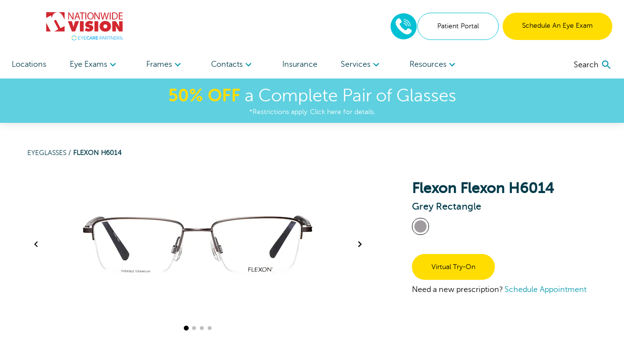

--- FILE ---
content_type: text/html; charset=utf-8
request_url: https://www.nationwidevision.com/shop/products/flexon-h6014-grey-423-101699156
body_size: 99560
content:
<!DOCTYPE html><html lang="en"><head><link rel="preconnect" href="https://dev.visualwebsiteoptimizer.com"/><script type="text/javascript" id="vwoCode">
              window._vwo_code || (function () {
                var account_id = 918035,
                    version = 2.1,
                    settings_tolerance = 2000,
                    hide_element = 'body',
                    hide_element_style = 'opacity:0 !important;filter:alpha(opacity=0) !important;background:none !important;transition:none !important;',
                    f = false, w = window, d = document, v = d.querySelector('#vwoCode'), cK = '_vwo_' + account_id + '_settings', cc = {};
                try {
                  var c = JSON.parse(localStorage.getItem('_vwo_' + account_id + '_config'));
                  cc = c && typeof c === 'object' ? c : {};
                } catch (e) {}
                var stT = cc.stT === 'session' ? w.sessionStorage : w.localStorage;
                var code = {
                  nonce: v && v.nonce,
                  use_existing_jquery: function() {
                    return typeof use_existing_jquery !== 'undefined' ? use_existing_jquery : undefined;
                  },
                  settings_tolerance: function() {
                    return cc.sT || settings_tolerance;
                  },
                  hide_element_style: function() {
                    return '{' + (cc.hES || hide_element_style) + '}';
                  },
                  hide_element: function() {
                    if (performance.getEntriesByName('first-contentful-paint')[0]) {
                      return '';
                    }
                    return typeof cc.hE === 'string' ? cc.hE : hide_element;
                  },
                  getVersion: function() {
                    return version;
                  },
                  finish: function(e) {
                    if (!f) {
                      f = true;
                      var t = d.getElementById('_vis_opt_path_hides');
                      if (t) t.parentNode.removeChild(t);
                      if (e) {
                        (new Image).src = 'https://dev.visualwebsiteoptimizer.com/ee.gif?a=' + account_id + e;
                      }
                    }
                  },
                  finished: function() {
                    return f;
                  },
                  addScript: function(e) {
                    var t = d.createElement('script');
                    t.type = 'text/javascript';
                    if (e.src) {
                      t.src = e.src;
                    } else {
                      t.text = e.text;
                    }
                    v && t.setAttribute('nonce', v.nonce);
                    d.getElementsByTagName('head')[0].appendChild(t);
                  },
                  load: function(e, t) {
                    var n = this.getSettings(), i = d.createElement('script'), r = this;
                    t = t || {};
                    if (n) {
                      i.textContent = n;
                      d.getElementsByTagName('head')[0].appendChild(i);
                      if (!w.VWO || VWO.caE) {
                        stT.removeItem(cK);
                        r.load(e);
                      }
                    } else {
                      var o = new XMLHttpRequest();
                      o.open('GET', e, true);
                      o.withCredentials = !t.dSC;
                      o.responseType = t.responseType || 'text';
                      o.onload = function() {
                        if (t.onloadCb) {
                          return t.onloadCb(o, e);
                        }
                        if (o.status === 200 || o.status === 304) {
                          w._vwo_code.addScript({ text: o.responseText });
                        } else {
                          w._vwo_code.finish('&e=loading_failure:' + e);
                        }
                      };
                      o.onerror = function() {
                        if (t.onerrorCb) {
                          return t.onerrorCb(e);
                        }
                        w._vwo_code.finish('&e=loading_failure:' + e);
                      };
                      o.send();
                    }
                  },
                  getSettings: function() {
                    try {
                      var e = stT.getItem(cK);
                      if (!e) {
                        return;
                      }
                      e = JSON.parse(e);
                      if (Date.now() > e.e) {
                        stT.removeItem(cK);
                        return;
                      }
                      return e.s;
                    } catch (e) {
                      return;
                    }
                  },
                  init: function() {
                    if (d.URL.indexOf('__vwo_disable__') > -1) return;
                    var e = this.settings_tolerance();
                    w._vwo_settings_timer = setTimeout(function() {
                      w._vwo_code.finish();
                      stT.removeItem(cK);
                    }, e);

                    var t;
                    if (this.hide_element() !== 'body') {
                      t = d.createElement('style');
                      var n = this.hide_element(),
                          i = n ? n + this.hide_element_style() : '',
                          r = d.getElementsByTagName('head')[0];
                      t.setAttribute('id', '_vis_opt_path_hides');
                      v && t.setAttribute('nonce', v.nonce);
                      t.setAttribute('type', 'text/css');
                      if (t.styleSheet) t.styleSheet.cssText = i;
                      else t.appendChild(d.createTextNode(i));
                      r.appendChild(t);
                    } else {
                      t = d.getElementsByTagName('head')[0];
                      var i = d.createElement('div');
                      i.style.cssText = 'z-index: 2147483647 !important;position: fixed !important;left: 0 !important;top: 0 !important;width: 100% !important;height: 100% !important;background: white !important;display: block !important;';
                      i.setAttribute('id', '_vis_opt_path_hides');
                      i.classList.add('_vis_hide_layer');
                      t.parentNode.insertBefore(i, t.nextSibling);
                    }
                    var o = window._vis_opt_url || d.URL,
                        s = 'https://dev.visualwebsiteoptimizer.com/j.php?a=' + account_id + '&u=' + encodeURIComponent(o) + '&vn=' + version;
                    if (w.location.search.indexOf('_vwo_xhr') !== -1) {
                      this.addScript({ src: s });
                    } else {
                      this.load(s + '&x=true');
                    }
                  }
                };

                w._vwo_code = code;
                code.init();
              })();
            </script><meta name="viewport" content="width=device-width"/><meta charSet="utf-8"/><script type="application/ld+json">{
    "@context": "https://schema.org/",
    "@type": "Product",
    "image":["//images.ctfassets.net/pyp8qw75m305/6NHkdv0YhEZhY8TZ1m21M9/9c305be573a2b224fd6b3b8d77e1e043/jqhyd2iubx39kvt4auk61tl7487x2sjh.jpg","//images.ctfassets.net/pyp8qw75m305/5OtlnaqkQArlpLunHRHPl2/a42f52259178d78fcd6daa8221c93889/l34vrtm9cb8m2ca77jraje6p44n7w17u.jpg","//images.ctfassets.net/pyp8qw75m305/3cksB6rxgcc2rLrmJeOoU8/7dbb28846f361808a65fe78a47f4c757/vn8dw10bh7a6ou6oix2bymjucu5kzp03.jpg","//images.ctfassets.net/pyp8qw75m305/3I7mQYjMPaEVe7sa6Ep9AY/2a0decf7ffe7b844a3cb90e56ebe972f/tu5me0net5roy7v9pesvkaie09zqokgi.jpg"],
    "description": "Create a bold identity with the  Flexon Rectangle Metal Eyeglasses in Grey. Buy online or schedule an appointment at Nationwide Vision.",
    
    "sku": "101699156",
    
    
    
    
  "brand": {
      "@type": "Thing",
      "name": " Flexon"
    },

    
    
    "color": "Grey",
    "material": "Metal",
    
    
    
    
    
    
    
    "offers": 
  {
    "@type": "Offer",
    "priceCurrency": "USD",
    
    "itemCondition": "https://schema.org/NewCondition",
    "availability": "https://schema.org/InStock",
    "url": "/shop/products/flexon-h6014-grey-423-101699156",
    
      "seller": {
      "@type": "Organization",
      "name": "Nationwide Vision"
    },
    
    "price": "229"
  }
,
    
    "name": "Flexon H6014"
  }</script><link rel="shortcut icon" href="//images.ctfassets.net/pyp8qw75m305/2GKCqWZgFAPdL5KzLTxFhy/a1527a1adfdd1a047cb850331fb90b27/nwv-fav.png?w=48&amp;h=48"/><script>(function(w,d,s,l,i){w[l]=w[l]||[];w[l].push({'gtm.start':
        new Date().getTime(),event:'gtm.js'});var f=d.getElementsByTagName(s)[0],
        j=d.createElement(s),dl=l!='dataLayer'?'&l='+l:'';j.async=true;j.src=
        'https://www.googletagmanager.com/gtm.js?id='+i+dl;f.parentNode.insertBefore(j,f);
        })(window,document,'script','dataLayer','GTM-5NFTQDQ');</script><script type="application/ld+json">{"@context":"https://schema.org","@graph":[{"@type":"Organization","@id":"https://www.nationwidevision.com/#organization","name":"Nationwide Vision","url":"https://www.nationwidevision.com","logo":{"@type":"ImageObject","@id":"https://www.nationwidevision.com/#logo","inLanguage":"en-US","url":"https://images.ctfassets.net/pyp8qw75m305/48CTtok4m8Rgej4bO1VVqK/14dedb2bd28f7eca16e28d487dcfcc33/NWV-ECP-NationwideVision-160x60.svg","contentUrl":"https://images.ctfassets.net/pyp8qw75m305/48CTtok4m8Rgej4bO1VVqK/14dedb2bd28f7eca16e28d487dcfcc33/NWV-ECP-NationwideVision-160x60.svg","width":160,"height":60,"caption":"Nationwide Vision"},"image":{"@id":"https://www.nationwidevision.com/#logo"}},{"@type":"WebSite","@id":"https://www.nationwidevision.com/#website","url":"https://www.nationwidevision.com","name":"Nationwide Vision","description":"Grey Flexon H6014 Eyeglasses","publisher":{"@id":"https://www.nationwidevision.com/#organization"},"potentialAction":[{"@type":"SearchAction","target":{"@type":"EntryPoint","urlTemplate":"https://www.nationwidevision.com?q={search_term_string}"},"query-input":"required name=search_term_string"}],"inLanguage":"en-US"},{"@type":"WebPage","@id":"https://www.nationwidevision.com/shop/products/flexon-h6014-grey-423-101699156/#webpage","url":"https://www.nationwidevision.com/shop/products/flexon-h6014-grey-423-101699156","name":"Grey Flexon H6014 Eyeglasses","isPartOf":{"@id":"https://www.nationwidevision.com/#website"},"datePublished":"2021-08-27T18:35:18.211Z","dateModified":"2021-08-27T18:35:18.211Z","description":"Create a bold identity with the  Flexon Rectangle Metal Eyeglasses in Grey. Buy online or schedule an appointment at Nationwide Vision.","breadcrumb":{"@id":"https://www.nationwidevision.com/shop/products/flexon-h6014-grey-423-101699156/#breadcrumb"},"inLanguage":"en-US","potentialAction":[{"@type":"ReadAction","target":["https://www.nationwidevision.com/shop/products/flexon-h6014-grey-423-101699156"]}]},{"@type":"BreadcrumbList","@id":"https://www.nationwidevision.com/shop/products/flexon-h6014-grey-423-101699156/#breadcrumb","itemListElement":["{\n        \"@type\": \"ListItem\",\n        \"position\": 1,\n        \"name\": \"Home\",\n        \"item\": \"https://www.nationwidevision.com\"\n      },{\n        \"@type\": \"ListItem\",\n        \"position\": 2,\n        \"name\": \"Grey Flexon H6014 Eyeglasses\"\n      }"]}]}</script><title>Grey Flexon H6014 Eyeglasses | Nationwide Vision</title><meta name="robots" content="index,follow"/><meta name="googlebot" content="index,follow"/><meta name="description" content="Create a bold identity with the  Flexon Rectangle Metal Eyeglasses in Grey. Buy online or schedule an appointment at Nationwide Vision."/><meta property="og:url" content="https://www.nationwidevision.com/shop/products/flexon-h6014-grey-423-101699156"/><meta property="og:title" content="Grey Flexon H6014 Eyeglasses | Nationwide Vision"/><meta property="og:description" content="Create a bold identity with the  Flexon Rectangle Metal Eyeglasses in Grey. Buy online or schedule an appointment at Nationwide Vision."/><meta property="og:image" content="https://images.ctfassets.net/pyp8qw75m305/6NHkdv0YhEZhY8TZ1m21M9/9c305be573a2b224fd6b3b8d77e1e043/jqhyd2iubx39kvt4auk61tl7487x2sjh.jpg?fit=fill&amp;f=center&amp;h=630&amp;w=1200"/><meta property="og:image:alt" content="Front View for 101699156-A-with-logo"/><meta property="og:image:width" content="1200"/><meta property="og:image:height" content="630"/><meta property="og:site_name" content="Nationwide Vision"/><link rel="canonical" href="https://www.nationwidevision.com/shop/products/flexon-h6014-grey-423-101699156"/><meta property="dc:phone_number" content="+14804012709" keyOverride="phonenumber+14804012709"/><meta name="next-head-count" content="20"/><link rel="preload" href="/_next/static/css/ffcde0a3120193ac7c5d.css" as="style"/><link rel="stylesheet" href="/_next/static/css/ffcde0a3120193ac7c5d.css" data-n-g=""/><link rel="preload" href="/_next/static/css/45b23f02c519ac12ae23.css" as="style"/><link rel="stylesheet" href="/_next/static/css/45b23f02c519ac12ae23.css" data-n-p=""/><noscript data-n-css=""></noscript><script defer="" nomodule="" src="/_next/static/chunks/polyfills-a40ef1678bae11e696dba45124eadd70.js"></script><script src="/_next/static/chunks/webpack-de04aece4a785abc7022.js" defer=""></script><script src="/_next/static/chunks/framework.70e1c20668398c3c709c.js" defer=""></script><script src="/_next/static/chunks/commons.d805fb10d711a13e8879.js" defer=""></script><script src="/_next/static/chunks/dc24c83e7598fd8211ce8ad65f4e5bde897b56cf.54acb9f25b1f18398120.js" defer=""></script><script src="/_next/static/chunks/main-2095c32c24b6d38da9f5.js" defer=""></script><script src="/_next/static/chunks/3f5360bae07f13a236fcf96a6cef47b76a1a7c44.b6d82d9861b974963354.js" defer=""></script><script src="/_next/static/chunks/0d77648ecd30652b36029d380003bee5ec936a24.81f902e55d4be4e40716.js" defer=""></script><script src="/_next/static/chunks/pages/_app-ecf274607ac855fd508f.js" defer=""></script><script src="/_next/static/chunks/6bc8ba1bc7c08a3bb5345e434fe73fdab5735b98.2c418069f32dda136ee1.js" defer=""></script><script src="/_next/static/chunks/48670957af43f7bc496a8ab5ecf1debd145823a8.f9354f63e4642c3cb0cf.js" defer=""></script><script src="/_next/static/chunks/0378a383fb930363381ea2d9a5c6af427db6a513.81d119e5574d1aef8883.js" defer=""></script><script src="/_next/static/chunks/pages/shop/products/%5Bproduct%5D-41007cf1cca452849f41.js" defer=""></script><script src="/_next/static/n5mRqLJ0SCAMOVWgOWDm8/_buildManifest.js" defer=""></script><script src="/_next/static/n5mRqLJ0SCAMOVWgOWDm8/_ssgManifest.js" defer=""></script></head><body><div id="__next"><noscript><iframe title="gtm noscript" src="https://www.googletagmanager.com/ns.html?id=GTM-5NFTQDQ" height="0" width="0" style="display:none;visibility:hidden"></iframe></noscript><header class="w-screen fixed bg-white z-20 transition-all ease-out duration-300 flex-none" style="box-shadow:0px 4px 14px rgba(100, 100, 100, 0.15);top:0;z-index:50"><div class="max:container max-w-screen-max"><div class="flex justify-between items-center px-4 lg:px-6 py-6 lg:pb-0"><div class=""></div><div class="flex-auto cursor-pointer"><a aria-label="home" href="/"><picture><img src="//images.ctfassets.net/pyp8qw75m305/48CTtok4m8Rgej4bO1VVqK/14dedb2bd28f7eca16e28d487dcfcc33/NWV-ECP-NationwideVision-160x60.svg?h=60" alt="Nationwide Vision eye care centers" class="sm:max-w-300 max-w-200 max-h-40 sm:max-h-60"/></picture></a></div><div class="hidden lg:flex gap-2"><div class="flex justify-center items-center"><div class="inline-block"><a href="tel:8442120029" rel="noreferrer"><img src="/images/Phone-2.svg" alt="phone icon" width="56" height="56" class="mx-auto"/></a></div></div><a href="https://nationwidevision.vision360plusportal.com/patient/login?website=true" target="_blank" class="inline-block text-center w-full md:w-auto md:min-w-cta px-6 xl:px-10 py-4 text-sm  rounded-full border border-teal text-teal-fontcolor mr-2" rel="noopener">Patient Portal</a><a target="" class="inline-block text-center w-full md:w-auto md:min-w-cta px-6 xl:px-10 py-4 text-sm  rounded-full bg-highlight text-black " href="/locations">Schedule An Eye Exam</a></div><div class="lg:hidden sm:flex gap-2 mr-2"><div class="flex justify-center items-center"><div class="inline-block"><a href="tel:8442120029" rel="noreferrer"><img src="/images/Phone-2.svg" alt="phone icon" width="40" height="40" class="mx-auto"/></a></div></div></div><button role="menu" aria-label="open navigation menu" class="lg:hidden self-center"><svg class="MuiSvgIcon-root MuiSvgIcon-fontSizeLarge" focusable="false" viewBox="0 0 24 24" aria-hidden="true"><path d="M3 18h18v-2H3v2zm0-5h18v-2H3v2zm0-7v2h18V6H3z"></path></svg></button></div><nav role="navigation" class="hidden lg:flex justify-between px-6 mt-5"><div class="w-3/4 flex flex-row justify-between"><a target="" class="flex-none py-4 text-secondary " href="/locations">Locations </a><div role="menuitem" tabindex="0" class="flex-none mr-2 relative cursor-pointer "><div role="button" tabindex="0" class="py-4 text-secondary">Eye Exams<div class="inline-block transition transform duration-300 text-tertiary-actual rotate-90"><svg class="MuiSvgIcon-root" focusable="false" viewBox="0 0 24 24" aria-hidden="true"><path d="M10 6L8.59 7.41 13.17 12l-4.58 4.59L10 18l6-6z"></path></svg></div></div><div class="absolute -ml-8 -mt-2 bg-white p-6 w-56" style="display:none" hidden=""><div><a target="" class="block mb-6 last:mb-0" href="/eye-care-services/eye-exam">Comprehensive Eye Exams</a><a target="" class="block mb-6 last:mb-0" href="/eye-care-services/kids-eye-exam">Kids&#x27; Eye Exams</a><a target="" class="block mb-6 last:mb-0" href="/contacts">Contact Lens Exams</a><a target="" class="block mb-6 last:mb-0" href="/eye-care-services/remote-eye-exam">In-Office Remote Eye Exams</a><a target="" class="block mb-6 last:mb-0" href="/eye-care-services/diabetes">Diabetic Eye Exams</a></div></div></div><div role="menuitem" tabindex="0" class="flex-none mr-2 relative cursor-pointer "><div role="button" tabindex="0" class="py-4 text-secondary">Frames<div class="inline-block transition transform duration-300 text-tertiary-actual rotate-90"><svg class="MuiSvgIcon-root" focusable="false" viewBox="0 0 24 24" aria-hidden="true"><path d="M10 6L8.59 7.41 13.17 12l-4.58 4.59L10 18l6-6z"></path></svg></div></div><div class="absolute -ml-8 -mt-2 bg-white p-6 w-56" style="display:none" hidden=""><div><a target="" class="block mb-6 last:mb-0" href="/shop/eyeglasses">All Frames</a><a target="" class="block mb-6 last:mb-0" href="/shop/eyeglasses/womens">Women&#x27;s Frames</a><a target="" class="block mb-6 last:mb-0" href="/shop/eyeglasses/mens">Men&#x27;s Frames</a><a target="" class="block mb-6 last:mb-0" href="/shop/eyeglasses/kids">Kid&#x27;s Frames</a><a target="" class="block mb-6 last:mb-0" href="/shop/sunglasses">Sunglasses</a><a target="" class="block mb-6 last:mb-0" href="/virtual-try-on">Virtual Try-On</a></div></div></div><div role="menuitem" tabindex="0" class="flex-none mr-2 relative cursor-pointer "><div role="button" tabindex="0" class="py-4 text-secondary">Contacts<div class="inline-block transition transform duration-300 text-tertiary-actual rotate-90"><svg class="MuiSvgIcon-root" focusable="false" viewBox="0 0 24 24" aria-hidden="true"><path d="M10 6L8.59 7.41 13.17 12l-4.58 4.59L10 18l6-6z"></path></svg></div></div><div class="absolute -ml-8 -mt-2 bg-white p-6 w-56" style="display:none" hidden=""><div><a href="https://yourstore.wewillship.com/?account_id=50000" rel="noreferrer" target="_blank" class="block mb-6 last:mb-0">Order Lenses</a><a target="" class="block mb-6 last:mb-0" href="/eye-care-services/specialty-contact-lens-care">Specialty Lenses</a></div></div></div><a target="" class="flex-none py-4 text-secondary " href="/vision-insurance-plans">Insurance</a><div role="menuitem" tabindex="0" class="flex-none mr-2 relative cursor-pointer "><div role="button" tabindex="0" class="py-4 text-secondary">Services<div class="inline-block transition transform duration-300 text-tertiary-actual rotate-90"><svg class="MuiSvgIcon-root" focusable="false" viewBox="0 0 24 24" aria-hidden="true"><path d="M10 6L8.59 7.41 13.17 12l-4.58 4.59L10 18l6-6z"></path></svg></div></div><div class="absolute -ml-8 -mt-2 bg-white p-6 w-56" style="display:none" hidden=""><div><a target="" class="block mb-6 last:mb-0" href="/lasik">LASIK</a><a target="" class="block mb-6 last:mb-0" href="/eye-care-services/glaucoma">Glaucoma</a><a target="" class="block mb-6 last:mb-0" href="/eye-care-services/cataracts">Cataracts</a><a target="" class="block mb-6 last:mb-0" href="/eye-care-services/dry-eye">Dry Eye</a><a target="" class="block mb-6 last:mb-0" href="/eye-care-services/diabetic-retinopathy">Diabetic Retinopathy</a><a target="" class="block mb-6 last:mb-0" href="/eye-care-services/pterygium">Pterygium</a><a target="" class="block mb-6 last:mb-0" href="/eye-care-services/macular-degeneration">Macular Degeneration</a><a target="" class="block mb-6 last:mb-0" href="/eye-care-resources/what-is-vision-therapy">Vision Therapy</a><a target="" class="block mb-6 last:mb-0" href="/eye-care-services/ocular-emergencies">Eye Emergencies</a><a target="" class="block mb-6 last:mb-0" href="/eye-care-services/sports-vision-training">Sports Vision</a></div></div></div><div role="menuitem" tabindex="0" class="flex-none mr-2 relative cursor-pointer "><div role="button" tabindex="0" class="py-4 text-secondary">Resources<div class="inline-block transition transform duration-300 text-tertiary-actual rotate-90"><svg class="MuiSvgIcon-root" focusable="false" viewBox="0 0 24 24" aria-hidden="true"><path d="M10 6L8.59 7.41 13.17 12l-4.58 4.59L10 18l6-6z"></path></svg></div></div><div class="absolute -ml-8 -mt-2 bg-white p-6 w-56" style="display:none" hidden=""><div><a target="" class="block mb-6 last:mb-0" href="/our-doctors/optometrists">Meet The Doctors</a><a target="" class="block mb-6 last:mb-0" href="/eye-care-resources">Eye Care Resources</a><a target="" class="block mb-6 last:mb-0" href="/special-offers">Special Offers</a><a target="" class="block mb-6 last:mb-0" href="/billing-inquiry">Billing Inquiry</a><a target="" class="block mb-6 last:mb-0" href="/eyewear-protection-plan">Eyewear Protection Plan</a><a target="" class="block mb-6 last:mb-0" href="/refund-policy">Refund Policy</a></div></div></div></div><div class="w-1/4 flex justify-end items-center"></div></nav></div><a href="/special-offers"><div class="bg-secondary text-white px-2 py-3 true"><div class="text-center text-2xl md:text-4xl bold-highlight leading-tight styles_richtext_anchor__1ZSI3 styles_richtext_bullet_points__3bOrw styles_richtext_ordered_lists__3IdxI styles_richtext_blockquote__2WGVu styles_richtext_ruler__VLE_h styles_richtext_header__32pqU styles_center_richtext_content__3VGED"><p ><b>50% OFF</b> a Complete Pair of Glasses</p></div><p class="text-center text-sm ">*Restrictions apply. Click here for details.</p></div></a></header><div class="max:container max-w-screen-max font-body" style="margin-top:160px;flex:1 0 auto"><div class="flex flex-col flex-1 min-h-full"><div class="flex flex-col"><div><div class="p-4 mb-10"><div class="text-sm md:ml-10 mt-4 md:mt-10 text-primary-actual"><a class="uppercase" href="/shop/eyeglasses">Eyeglasses<!-- --> / </a><span class="font-bold uppercase">Flexon H6014</span></div><div class="mt-4 flex flex-col md:flex-row flex-wrap"><div class="w-full md:w-3/5 md:ml-4"><div class="flex flex-col items-center"><div class="flex items-center"><button class="hidden lg:block"><svg class="MuiSvgIcon-root" focusable="false" viewBox="0 0 24 24" aria-hidden="true"><path d="M15.41 7.41L14 6l-6 6 6 6 1.41-1.41L10.83 12z"></path></svg></button><div class="sm:w-pdpImage"><div class="carousel-root" tabindex="0"><div class="carousel carousel-slider" style="width:"><button type="button" aria-label="previous slide / item" class="control-arrow control-prev control-disabled"></button><div class="slider-wrapper axis-horizontal"><ul class="slider animated" style="-webkit-transform:translate3d(0,0,0);-moz-transform:translate3d(0,0,0);-ms-transform:translate3d(0,0,0);-o-transform:translate3d(0,0,0);transform:translate3d(0,0,0);-ms-transform:translate3d(0,0,0);-webkit-transition-duration:350ms;-moz-transition-duration:350ms;-ms-transition-duration:350ms;-o-transition-duration:350ms;transition-duration:350ms;-ms-transition-duration:350ms"><li class="slide selected"><picture><source srcSet="//images.ctfassets.net/pyp8qw75m305/6NHkdv0YhEZhY8TZ1m21M9/9c305be573a2b224fd6b3b8d77e1e043/jqhyd2iubx39kvt4auk61tl7487x2sjh.jpg?w=640&amp;fm=webp 1x , //images.ctfassets.net/pyp8qw75m305/6NHkdv0YhEZhY8TZ1m21M9/9c305be573a2b224fd6b3b8d77e1e043/jqhyd2iubx39kvt4auk61tl7487x2sjh.jpg?w=1280&amp;fm=webp 2x " type="image/webp"/><img src="//images.ctfassets.net/pyp8qw75m305/6NHkdv0YhEZhY8TZ1m21M9/9c305be573a2b224fd6b3b8d77e1e043/jqhyd2iubx39kvt4auk61tl7487x2sjh.jpg?w=640" srcSet="//images.ctfassets.net/pyp8qw75m305/6NHkdv0YhEZhY8TZ1m21M9/9c305be573a2b224fd6b3b8d77e1e043/jqhyd2iubx39kvt4auk61tl7487x2sjh.jpg?w=640 1x , //images.ctfassets.net/pyp8qw75m305/6NHkdv0YhEZhY8TZ1m21M9/9c305be573a2b224fd6b3b8d77e1e043/jqhyd2iubx39kvt4auk61tl7487x2sjh.jpg?w=1280 2x " style="width:640px;height:320px" alt="Front View for 101699156-A-with-logo"/></picture></li><li class="slide"><picture><source srcSet="//images.ctfassets.net/pyp8qw75m305/5OtlnaqkQArlpLunHRHPl2/a42f52259178d78fcd6daa8221c93889/l34vrtm9cb8m2ca77jraje6p44n7w17u.jpg?w=640&amp;fm=webp 1x , //images.ctfassets.net/pyp8qw75m305/5OtlnaqkQArlpLunHRHPl2/a42f52259178d78fcd6daa8221c93889/l34vrtm9cb8m2ca77jraje6p44n7w17u.jpg?w=1280&amp;fm=webp 2x " type="image/webp"/><img src="//images.ctfassets.net/pyp8qw75m305/5OtlnaqkQArlpLunHRHPl2/a42f52259178d78fcd6daa8221c93889/l34vrtm9cb8m2ca77jraje6p44n7w17u.jpg?w=640" srcSet="//images.ctfassets.net/pyp8qw75m305/5OtlnaqkQArlpLunHRHPl2/a42f52259178d78fcd6daa8221c93889/l34vrtm9cb8m2ca77jraje6p44n7w17u.jpg?w=640 1x , //images.ctfassets.net/pyp8qw75m305/5OtlnaqkQArlpLunHRHPl2/a42f52259178d78fcd6daa8221c93889/l34vrtm9cb8m2ca77jraje6p44n7w17u.jpg?w=1280 2x " style="width:640px;height:320px" alt="45 Degree Angle View for 101699156-B"/></picture></li><li class="slide"><picture><source srcSet="//images.ctfassets.net/pyp8qw75m305/3cksB6rxgcc2rLrmJeOoU8/7dbb28846f361808a65fe78a47f4c757/vn8dw10bh7a6ou6oix2bymjucu5kzp03.jpg?w=640&amp;fm=webp 1x , //images.ctfassets.net/pyp8qw75m305/3cksB6rxgcc2rLrmJeOoU8/7dbb28846f361808a65fe78a47f4c757/vn8dw10bh7a6ou6oix2bymjucu5kzp03.jpg?w=1280&amp;fm=webp 2x " type="image/webp"/><img src="//images.ctfassets.net/pyp8qw75m305/3cksB6rxgcc2rLrmJeOoU8/7dbb28846f361808a65fe78a47f4c757/vn8dw10bh7a6ou6oix2bymjucu5kzp03.jpg?w=640" srcSet="//images.ctfassets.net/pyp8qw75m305/3cksB6rxgcc2rLrmJeOoU8/7dbb28846f361808a65fe78a47f4c757/vn8dw10bh7a6ou6oix2bymjucu5kzp03.jpg?w=640 1x , //images.ctfassets.net/pyp8qw75m305/3cksB6rxgcc2rLrmJeOoU8/7dbb28846f361808a65fe78a47f4c757/vn8dw10bh7a6ou6oix2bymjucu5kzp03.jpg?w=1280 2x " style="width:640px;height:320px" alt="Side View for 101699156-C"/></picture></li><li class="slide"><picture><source srcSet="//images.ctfassets.net/pyp8qw75m305/3I7mQYjMPaEVe7sa6Ep9AY/2a0decf7ffe7b844a3cb90e56ebe972f/tu5me0net5roy7v9pesvkaie09zqokgi.jpg?w=640&amp;fm=webp 1x , //images.ctfassets.net/pyp8qw75m305/3I7mQYjMPaEVe7sa6Ep9AY/2a0decf7ffe7b844a3cb90e56ebe972f/tu5me0net5roy7v9pesvkaie09zqokgi.jpg?w=1280&amp;fm=webp 2x " type="image/webp"/><img src="//images.ctfassets.net/pyp8qw75m305/3I7mQYjMPaEVe7sa6Ep9AY/2a0decf7ffe7b844a3cb90e56ebe972f/tu5me0net5roy7v9pesvkaie09zqokgi.jpg?w=640" srcSet="//images.ctfassets.net/pyp8qw75m305/3I7mQYjMPaEVe7sa6Ep9AY/2a0decf7ffe7b844a3cb90e56ebe972f/tu5me0net5roy7v9pesvkaie09zqokgi.jpg?w=640 1x , //images.ctfassets.net/pyp8qw75m305/3I7mQYjMPaEVe7sa6Ep9AY/2a0decf7ffe7b844a3cb90e56ebe972f/tu5me0net5roy7v9pesvkaie09zqokgi.jpg?w=1280 2x " style="width:640px;height:320px" alt="Back View for 101699156-D"/></picture></li></ul></div><button type="button" aria-label="next slide / item" class="control-arrow control-next control-disabled"></button></div></div></div><button class="hidden lg:block"><svg class="MuiSvgIcon-root" focusable="false" viewBox="0 0 24 24" aria-hidden="true"><path d="M10 6L8.59 7.41 13.17 12l-4.58 4.59L10 18l6-6z"></path></svg></button></div><div><button class="rounded-full h-2 w-2 mx-1 transform bg-black scale-125"></button><button class="rounded-full h-2 w-2 mx-1 transform bg-black opacity-25"></button><button class="rounded-full h-2 w-2 mx-1 transform bg-black opacity-25"></button><button class="rounded-full h-2 w-2 mx-1 transform bg-black opacity-25"></button></div></div></div><div class="md:ml-16 mt-6 flex-1" style="min-width:275px"><div class="flex flex-col-reverse md:flex-col"><div><h3 class="font-semibold text-2xl md:text-3xl"> Flexon Flexon H6014<span class="block font-normal text-base md:text-xl">Grey Rectangle</span></h3></div><ul class="mb-8 md:mb-0 md:mt-2 flex flex-wrap justify-center md:justify-start" aria-label="color options"><li aria-label="view Grey frames" class="list-none"><a class="rounded-full inline-block p-1 mr-1 border-black border" aria-label="View Grey frames" href="/shop/products/flexon-h6014-grey-423-101699156"><img src="/images/colors/Grey.svg" alt="Grey"/></a></li></ul></div><button class="inline-block text-center w-full md:w-auto md:min-w-cta px-6 xl:px-10 py-4 text-sm  rounded-full bg-highlight text-black mt-8">Virtual Try-On</button><div class="hidden md:block mt-2">Need a new prescription?<!-- --> <a class="text-tertiary-actual" href="/locations">Schedule Appointment</a></div></div></div></div></div></div><div class="flex flex-col"><summary class="flex flex-row justify-between items-center font-bold cursor-pointer p-4"><div class="flex justify-between items-center md:px-4 border-b border-gray-400 w-full"><h2 class="font-heading text-primary-actual font-bold text-xl">About  Flexon Flexon H6014</h2><svg xmlns="http://www.w3.org/2000/svg" width="10" height="10" viewBox="0 0 160 160"><rect class="transition duration-500 ease-in-out transform rotate-90" x="70" width="20" height="160"></rect><rect y="70" width="160" height="20"></rect></svg></div></summary><div><div class="p-4 mb-10"><div class="lg:px-4 leading-10">Try on the Flexon H6014 at your local Nationwide Vision location.
  These grey designer eyeglasses from  Flexon are perfect for focusing at work or relaxing at home.
  Made from metal, these eyeglasses feature a  design and can help you see clearly with prescription lenses.
  At Nationwide Vision, we can build a complete pair of  Flexon Flexon H6014 just for you, with custom lenses designed for your vision needs.</div></div></div></div><div class="flex flex-col"><summary class="flex flex-row justify-between items-center font-bold cursor-pointer p-4"><div class="flex justify-between items-center md:px-4 border-b border-gray-400 w-full"><h2 class="font-heading text-primary-actual font-bold text-xl">Flexon H6014 Details</h2><svg xmlns="http://www.w3.org/2000/svg" width="10" height="10" viewBox="0 0 160 160"><rect class="transition duration-500 ease-in-out transform rotate-90" x="70" width="20" height="160"></rect><rect y="70" width="160" height="20"></rect></svg></div></summary><div><div class="p-4 mb-10"><div class="flex flex-col md:flex-row md:px-4"><div class="w-full md:w-1/2 mt-5"><h3 class="text-lg font-bold border-b-3 border-secondary inline-block">Specifications</h3><div class="flex flex-col mt-4 leading-10"><div>Color: <!-- -->Grey</div><div>Rim Style: <!-- -->Semi-rimless</div><div>Shape: <!-- -->Rectangle</div><div>Material: <!-- -->Metal</div><div>Lens Type: <!-- -->Clear</div><div>Available as Progressive/Bifocal:<!-- --> <!-- -->Yes</div></div></div><div class="w-full md:w-1/2 mt-5 leading-10"><h3 class="text-lg font-bold border-b-3 border-secondary inline-block">Frame Size</h3><div class="flex flex-col mt-4"><div>Bridge: <!-- -->18<!-- --> mm</div><div>Lens Width: <!-- -->53<!-- --> mm</div><div>Lens Height: <!-- -->35<!-- --> mm</div></div></div></div></div></div></div><div class="mx-4 mb-16"><h2 class="font-heading text-primary-actual md:text-xl">Face Shape Recommendations for <!-- --> Flexon Flexon H6014</h2><ul aria-label="face shape recommendations list" class="flex flex-wrap mt-4 md:mt-16"><li class="mr-6 md:mr-24 text-center flex flex-col justify-between" aria-label="Heart face shape"><img src="/images/shapes/heart.svg" alt="Heart" class="mb-4 flex-auto h-10 md:h-auto"/>Heart</li><li class="mr-6 md:mr-24 text-center flex flex-col justify-between" aria-label="Oval face shape"><img src="/images/shapes/oval.svg" alt="Oval" class="mb-4 flex-auto h-10 md:h-auto"/>Oval</li><li class="mr-6 md:mr-24 text-center flex flex-col justify-between" aria-label="Round face shape"><img src="/images/shapes/round.svg" alt="Round" class="mb-4 flex-auto h-10 md:h-auto"/>Round</li><li class="mr-6 md:mr-24 text-center flex flex-col justify-between" aria-label="Square face shape"><img src="/images/shapes/square.svg" alt="Square" class="mb-4 flex-auto h-10 md:h-auto"/>Square</li></ul></div><div class="mx-4 mb-16"><h2 class="font-heading text-primary-actual text-xl md:text-4xl">Similar Men&#x27;s Eyeglasses To  Flexon Flexon H6014</h2><ul class="list-none flex flex-col md:flex-row mt-6"><li class="p-2 md:w-1/3"><a role="link" tabindex="0" aria-label="R711" href="/shop/products/r711-grey-978-101690959"><div class="shadow-card p-4"><picture><source srcSet="//images.ctfassets.net/pyp8qw75m305/76I08OuMFXh8UqLdinpcC4/ab2fb866e9fcb26a60cae588a61d8056/6fxkqdgs77zdfqc5jt6bmpwfqhmdk65l.jpg?w=320&amp;fm=webp 1x , //images.ctfassets.net/pyp8qw75m305/76I08OuMFXh8UqLdinpcC4/ab2fb866e9fcb26a60cae588a61d8056/6fxkqdgs77zdfqc5jt6bmpwfqhmdk65l.jpg?w=640&amp;fm=webp 2x " type="image/webp"/><img src="//images.ctfassets.net/pyp8qw75m305/76I08OuMFXh8UqLdinpcC4/ab2fb866e9fcb26a60cae588a61d8056/6fxkqdgs77zdfqc5jt6bmpwfqhmdk65l.jpg?w=320" srcSet="//images.ctfassets.net/pyp8qw75m305/76I08OuMFXh8UqLdinpcC4/ab2fb866e9fcb26a60cae588a61d8056/6fxkqdgs77zdfqc5jt6bmpwfqhmdk65l.jpg?w=320 1x , //images.ctfassets.net/pyp8qw75m305/76I08OuMFXh8UqLdinpcC4/ab2fb866e9fcb26a60cae588a61d8056/6fxkqdgs77zdfqc5jt6bmpwfqhmdk65l.jpg?w=640 2x " alt="R711" style="width:320px;height:160px" class="mx-auto"/></picture><div class="flex justify-between items-end mt-4"><div class="flex flex-col"><span class="font-bold">Realtree</span><span class="opacity-50">R711</span></div></div></div></a></li><li class="p-2 md:w-1/3"><a role="link" tabindex="0" aria-label="G4055" href="/shop/products/g4055-grey-950-101709372"><div class="shadow-card p-4"><picture><source srcSet="//images.ctfassets.net/pyp8qw75m305/43S40y4VnxOM9rpGzpq5RG/64608c496eaf95ea5ef7a0d19d22cb8d/gpmn4hwq09zvcbpr5mr7t83fu01fqp7n.jpg?w=320&amp;fm=webp 1x , //images.ctfassets.net/pyp8qw75m305/43S40y4VnxOM9rpGzpq5RG/64608c496eaf95ea5ef7a0d19d22cb8d/gpmn4hwq09zvcbpr5mr7t83fu01fqp7n.jpg?w=640&amp;fm=webp 2x " type="image/webp"/><img src="//images.ctfassets.net/pyp8qw75m305/43S40y4VnxOM9rpGzpq5RG/64608c496eaf95ea5ef7a0d19d22cb8d/gpmn4hwq09zvcbpr5mr7t83fu01fqp7n.jpg?w=320" srcSet="//images.ctfassets.net/pyp8qw75m305/43S40y4VnxOM9rpGzpq5RG/64608c496eaf95ea5ef7a0d19d22cb8d/gpmn4hwq09zvcbpr5mr7t83fu01fqp7n.jpg?w=320 1x , //images.ctfassets.net/pyp8qw75m305/43S40y4VnxOM9rpGzpq5RG/64608c496eaf95ea5ef7a0d19d22cb8d/gpmn4hwq09zvcbpr5mr7t83fu01fqp7n.jpg?w=640 2x " alt="G4055" style="width:320px;height:160px" class="mx-auto"/></picture><div class="flex justify-between items-end mt-4"><div class="flex flex-col"><span class="font-bold">Genesis</span><span class="opacity-50">G4055</span></div></div></div></a></li><li class="p-2 md:w-1/3"><a role="link" tabindex="0" aria-label="FLEXON H6051" href="/shop/products/flexon-h6051-grey-949-101707084"><div class="shadow-card p-4"><picture><source srcSet="//images.ctfassets.net/pyp8qw75m305/5pqLBJDPmPP4Vs9RkcCy9h/424badaa3393751eb3d184e13e23d383/101707084-A.jpg?w=320&amp;fm=webp 1x , //images.ctfassets.net/pyp8qw75m305/5pqLBJDPmPP4Vs9RkcCy9h/424badaa3393751eb3d184e13e23d383/101707084-A.jpg?w=640&amp;fm=webp 2x " type="image/webp"/><img src="//images.ctfassets.net/pyp8qw75m305/5pqLBJDPmPP4Vs9RkcCy9h/424badaa3393751eb3d184e13e23d383/101707084-A.jpg?w=320" srcSet="//images.ctfassets.net/pyp8qw75m305/5pqLBJDPmPP4Vs9RkcCy9h/424badaa3393751eb3d184e13e23d383/101707084-A.jpg?w=320 1x , //images.ctfassets.net/pyp8qw75m305/5pqLBJDPmPP4Vs9RkcCy9h/424badaa3393751eb3d184e13e23d383/101707084-A.jpg?w=640 2x " alt="FLEXON H6051" style="width:320px;height:160px" class="mx-auto"/></picture><div class="flex justify-between items-end mt-4"><div class="flex flex-col"><span class="font-bold">Flexon</span><span class="opacity-50">FLEXON H6051</span></div></div></div></a></li></ul></div></div></div><div><div><footer class="bg-muted mt-10 px-10 pt-10 pb-16 lg:pt-16 lg:pb-10 text-primary-actual font-extralight flex-none"><div class="lg:w-3/4 mx-auto"><div class="grid grid-cols-2 md:grid-cols-4 gap-10"><div class="grid grid-col-1 gap-10"><div><h4 class="font-bold mb-2 uppercase"><b>Locations</b></h4><ul><li class="mb-2 "><a target="" class="" href="/locations">Find an Office</a></li><li class="mb-2 "><a target="" class="" href="/our-locations/all-locations">All Locations</a></li></ul></div><div><h4 class="font-bold mb-2 uppercase"><b>About</b></h4><ul><li class="mb-2 "><a target="" class="" href="/about-us">About Us</a></li><li class="mb-2 "><a target="" class="" href="/contact-us">Contact Us</a></li><li class="mb-2 "><a target="" class="" href="/careers">Careers</a></li></ul></div></div><div><h4 class="font-bold mb-2 uppercase"><b>Frames</b></h4><ul><li class="mb-2"><a target="" class="" href="/shop/eyeglasses">Frames</a></li><li class="mb-2"><a href="https://yourstore.wewillship.com/?account_id=50000" rel="noreferrer" target="_blank" class="">Contact Lenses</a></li><li class="mb-2"><a target="" class="" href="/special-offers">Special Offers</a></li></ul></div><div><h4 class="font-bold mb-2 uppercase"><b>Resources</b></h4><ul><li class="mb-2"><a target="" class="" href="/our-doctors/optometrists">Meet The Doctors</a></li><li class="mb-2"><a target="" class="" href="/eye-care-resources">Eye Health Resources</a></li><li class="mb-2"><a target="" class="" href="/special-offers">Special Offers</a></li><li class="mb-2"><a target="" class="" href="/about-us/medical-and-patient-forms">New Patients</a></li><li class="mb-2"><a target="" class="" href="/billing-inquiry">Billing Inquiry</a></li><li class="mb-2"><a target="" class="" href="/eyewear-protection-plan">Eyewear Protection Plan</a></li><li class="mb-2"><a target="" class="" href="/refund-policy">Refund Policy</a></li></ul></div><div><h4 class="font-bold mb-2 uppercase"><b>Privacy</b></h4><ul><li class="mb-2"><a target="" class="" href="/privacy-policy">Privacy Policy</a></li><li class="mb-2"><a target="" class="" href="/no-surprise-act">No Surprise Act</a></li><li class="mb-2"><a href="https://assets.ctfassets.net/pyp8qw75m305/kZBm7gBxRtS6O3b4UcRjg/21fc408d3689d6f998e2410f9376eb4b/NWV-Notice_of_Privacy_Practice_2024.pdf" rel="noreferrer" target="_blank" class="">Notice of Privacy Practice</a></li><li class="mb-2"><a target="" class="" href="/terms-and-conditions">Terms and Conditions</a></li></ul></div></div><div class="flex flex-col md:flex-row space-y-6 md:space-y-0 justify-between items-center mx-auto mt-5"><div class="flex gap-4 "><a href="https://www.facebook.com/NationwideVisionCenters" target="_blank" rel="noreferrer" class="large-icon"><svg class="MuiSvgIcon-root" focusable="false" viewBox="0 0 24 24" aria-hidden="true"><path d="M5 3h14a2 2 0 0 1 2 2v14a2 2 0 0 1-2 2H5a2 2 0 0 1-2-2V5a2 2 0 0 1 2-2m13 2h-2.5A3.5 3.5 0 0 0 12 8.5V11h-2v3h2v7h3v-7h3v-3h-3V9a1 1 0 0 1 1-1h2V5z"></path></svg></a><a href="https://www.instagram.com/nationwidevision/?hl=en" target="_blank" rel="noreferrer" class="large-icon"><svg class="MuiSvgIcon-root" focusable="false" viewBox="0 0 24 24" aria-hidden="true"><path d="M7.8 2h8.4C19.4 2 22 4.6 22 7.8v8.4a5.8 5.8 0 0 1-5.8 5.8H7.8C4.6 22 2 19.4 2 16.2V7.8A5.8 5.8 0 0 1 7.8 2m-.2 2A3.6 3.6 0 0 0 4 7.6v8.8C4 18.39 5.61 20 7.6 20h8.8a3.6 3.6 0 0 0 3.6-3.6V7.6C20 5.61 18.39 4 16.4 4H7.6m9.65 1.5a1.25 1.25 0 0 1 1.25 1.25A1.25 1.25 0 0 1 17.25 8 1.25 1.25 0 0 1 16 6.75a1.25 1.25 0 0 1 1.25-1.25M12 7a5 5 0 0 1 5 5 5 5 0 0 1-5 5 5 5 0 0 1-5-5 5 5 0 0 1 5-5m0 2a3 3 0 0 0-3 3 3 3 0 0 0 3 3 3 3 0 0 0 3-3 3 3 0 0 0-3-3z"></path></svg></a><a href="https://www.youtube.com/user/nationwidevision" target="_blank" rel="noreferrer" class="large-icon"><svg class="MuiSvgIcon-root" focusable="false" viewBox="0 0 24 24" aria-hidden="true"><path d="M10 15l5.19-3L10 9v6m11.56-7.83c.13.47.22 1.1.28 1.9.07.8.1 1.49.1 2.09L22 12c0 2.19-.16 3.8-.44 4.83-.25.9-.83 1.48-1.73 1.73-.47.13-1.33.22-2.65.28-1.3.07-2.49.1-3.59.1L12 19c-4.19 0-6.8-.16-7.83-.44-.9-.25-1.48-.83-1.73-1.73-.13-.47-.22-1.1-.28-1.9-.07-.8-.1-1.49-.1-2.09L2 12c0-2.19.16-3.8.44-4.83.25-.9.83-1.48 1.73-1.73.47-.13 1.33-.22 2.65-.28 1.3-.07 2.49-.1 3.59-.1L12 5c4.19 0 6.8.16 7.83.44.9.25 1.48.83 1.73 1.73z"></path></svg></a><a href="https://www.linkedin.com/company/nationwide-vision/" target="_blank" rel="noreferrer" class="large-icon"><svg class="MuiSvgIcon-root" focusable="false" viewBox="0 0 24 24" aria-hidden="true"><path d="M19 3a2 2 0 0 1 2 2v14a2 2 0 0 1-2 2H5a2 2 0 0 1-2-2V5a2 2 0 0 1 2-2h14m-.5 15.5v-5.3a3.26 3.26 0 0 0-3.26-3.26c-.85 0-1.84.52-2.32 1.3v-1.11h-2.79v8.37h2.79v-4.93c0-.77.62-1.4 1.39-1.4a1.4 1.4 0 0 1 1.4 1.4v4.93h2.79M6.88 8.56a1.68 1.68 0 0 0 1.68-1.68c0-.93-.75-1.69-1.68-1.69a1.69 1.69 0 0 0-1.69 1.69c0 .93.76 1.68 1.69 1.68m1.39 9.94v-8.37H5.5v8.37h2.77z"></path></svg></a></div><div class="text-sm styles_richtext_anchor__1ZSI3 styles_richtext_bullet_points__3bOrw styles_richtext_ordered_lists__3IdxI styles_richtext_blockquote__2WGVu styles_richtext_ruler__VLE_h styles_richtext_header__32pqU styles_center_richtext_content__3VGED"><p >*All exams performed by Doctors of Nationwide Optometry.</p><p >Copyright © 2025 EyeCare Partners<i>®</i>, LLC. All rights reserved.</p></div></div></div></footer></div></div><script>(function(C,O,R,D,I,A,L){
          C.CordialObject=I,C[I]=C[I]||function(){(C[I].q=C[I].q||[]).push(arguments)};
          C[I].l=1*new Date,C[I].q=[],A=O.createElement(R);
          L=O.getElementsByTagName(R)[0],A.async=1,A.src=D,L.parentNode.insertBefore(A,L);
        })(window, document, 'script', '//d.p.nationwidevision.com/track.v2.js', 'crdl');
        crdl('connect', 'nationwide-vision', { 
            trackUrl: "//se.p.nationwidevision.com" ,
            connectUrl: "//d.p.nationwidevision.com" ,
            cookieDomain: "p.nationwidevision.com",
            cookieLife: 365
        });</script><script>(function(d){var s = d.createElement("script");s.setAttribute("data-account", "cAaFh0uGdu");s.setAttribute("src", "https://cdn.userway.org/widget.js");(d.body || d.head).appendChild(s);})(document)</script><noscript>Please ensure Javascript is enabled for purposes of<a href="https://userway.org">website accessibility</a></noscript></div><script id="__NEXT_DATA__" type="application/json">{"props":{"pageProps":{"preview":false,"siteData":{"siteName":"Nationwide Vision","topNav":{"id":"Nationwide Vision","searchEnabled":true,"links":[{"metadata":{"tags":[],"concepts":[]},"sys":{"space":{"sys":{"type":"Link","linkType":"Space","id":"pyp8qw75m305"}},"id":"20NSfJH3hUjqvIbKcW7UVS","type":"Entry","createdAt":"2021-08-06T14:05:00.815Z","updatedAt":"2024-04-26T21:56:37.438Z","environment":{"sys":{"id":"master","type":"Link","linkType":"Environment"}},"publishedVersion":16,"revision":13,"contentType":{"sys":{"type":"Link","linkType":"ContentType","id":"navLink"}},"locale":"en-US"},"fields":{"slug":"locations","text":"Locations ","openInNewTab":false}},{"metadata":{"tags":[],"concepts":[]},"sys":{"space":{"sys":{"type":"Link","linkType":"Space","id":"pyp8qw75m305"}},"id":"26Stph0iZsKm7zYfoH1RVV","type":"Entry","createdAt":"2025-02-12T09:50:29.322Z","updatedAt":"2025-02-12T09:50:37.907Z","environment":{"sys":{"id":"master","type":"Link","linkType":"Environment"}},"publishedVersion":7,"revision":2,"contentType":{"sys":{"type":"Link","linkType":"ContentType","id":"navSubNav"}},"locale":"en-US"},"fields":{"id":"NWV SubNav Header - Eye Exams","links":[{"metadata":{"tags":[],"concepts":[]},"sys":{"space":{"sys":{"type":"Link","linkType":"Space","id":"pyp8qw75m305"}},"id":"5nl1ChaEKgBM9RhIy5Vz0w","type":"Entry","createdAt":"2024-03-14T14:19:01.229Z","updatedAt":"2025-02-11T06:04:02.876Z","environment":{"sys":{"id":"master","type":"Link","linkType":"Environment"}},"publishedVersion":8,"revision":3,"contentType":{"sys":{"type":"Link","linkType":"ContentType","id":"navLink"}},"locale":"en-US"},"fields":{"slug":"eye-care-services/eye-exam","text":"Comprehensive Eye Exams","openInNewTab":false}},{"metadata":{"tags":[],"concepts":[]},"sys":{"space":{"sys":{"type":"Link","linkType":"Space","id":"pyp8qw75m305"}},"id":"01CyQ7xhmnjPWyEgnsQ4k9","type":"Entry","createdAt":"2021-08-11T20:58:01.597Z","updatedAt":"2025-02-11T06:04:11.319Z","environment":{"sys":{"id":"master","type":"Link","linkType":"Environment"}},"publishedVersion":10,"revision":4,"contentType":{"sys":{"type":"Link","linkType":"ContentType","id":"navLink"}},"locale":"en-US"},"fields":{"slug":"eye-care-services/kids-eye-exam","text":"Kids' Eye Exams","openInNewTab":false}},{"metadata":{"tags":[],"concepts":[]},"sys":{"space":{"sys":{"type":"Link","linkType":"Space","id":"pyp8qw75m305"}},"id":"1F34rsoUPEGemtoCLfwMQS","type":"Entry","createdAt":"2025-02-12T09:48:54.073Z","updatedAt":"2025-02-12T09:48:54.073Z","environment":{"sys":{"id":"master","type":"Link","linkType":"Environment"}},"publishedVersion":3,"revision":1,"contentType":{"sys":{"type":"Link","linkType":"ContentType","id":"navLink"}},"locale":"en-US"},"fields":{"slug":"/contacts","text":"Contact Lens Exams"}},{"metadata":{"tags":[],"concepts":[]},"sys":{"space":{"sys":{"type":"Link","linkType":"Space","id":"pyp8qw75m305"}},"id":"2EA0KOVJS7xLT97P6m81Mx","type":"Entry","createdAt":"2023-05-26T13:18:35.202Z","updatedAt":"2024-04-26T21:56:38.408Z","environment":{"sys":{"id":"master","type":"Link","linkType":"Environment"}},"publishedVersion":13,"revision":5,"contentType":{"sys":{"type":"Link","linkType":"ContentType","id":"navLink"}},"locale":"en-US"},"fields":{"slug":"eye-care-services/remote-eye-exam","text":"In-Office Remote Eye Exams","openInNewTab":false}},{"metadata":{"tags":[],"concepts":[]},"sys":{"space":{"sys":{"type":"Link","linkType":"Space","id":"pyp8qw75m305"}},"id":"6AdIuEZiqK35iyjvrOQGvZ","type":"Entry","createdAt":"2022-07-25T20:30:39.555Z","updatedAt":"2024-04-05T19:48:42.692Z","environment":{"sys":{"id":"master","type":"Link","linkType":"Environment"}},"publishedVersion":5,"revision":2,"contentType":{"sys":{"type":"Link","linkType":"ContentType","id":"navLink"}},"locale":"en-US"},"fields":{"slug":"eye-care-services/diabetes","text":"Diabetic Eye Exams","openInNewTab":false}}],"text":"Eye Exams"}},{"metadata":{"tags":[],"concepts":[]},"sys":{"space":{"sys":{"type":"Link","linkType":"Space","id":"pyp8qw75m305"}},"id":"5oc5U6G32X6j6fhA2RJ7WP","type":"Entry","createdAt":"2021-09-24T22:12:44.612Z","updatedAt":"2025-02-12T09:50:52.593Z","environment":{"sys":{"id":"master","type":"Link","linkType":"Environment"}},"publishedVersion":18,"revision":8,"contentType":{"sys":{"type":"Link","linkType":"ContentType","id":"navSubNav"}},"locale":"en-US"},"fields":{"id":"NWV Frames","links":[{"metadata":{"tags":[],"concepts":[]},"sys":{"space":{"sys":{"type":"Link","linkType":"Space","id":"pyp8qw75m305"}},"id":"y76IIH7LYzcl16ktcUJAY","type":"Entry","createdAt":"2021-08-19T21:37:39.522Z","updatedAt":"2024-04-26T21:56:38.215Z","environment":{"sys":{"id":"master","type":"Link","linkType":"Environment"}},"publishedVersion":12,"revision":9,"contentType":{"sys":{"type":"Link","linkType":"ContentType","id":"navLink"}},"locale":"en-US"},"fields":{"slug":"shop/eyeglasses","text":"All Frames"}},{"metadata":{"tags":[],"concepts":[]},"sys":{"space":{"sys":{"type":"Link","linkType":"Space","id":"pyp8qw75m305"}},"id":"7MsrwfvHKM0D3nn1sXCplc","type":"Entry","createdAt":"2021-08-19T21:38:00.205Z","updatedAt":"2024-04-26T21:56:37.901Z","environment":{"sys":{"id":"master","type":"Link","linkType":"Environment"}},"publishedVersion":11,"revision":9,"contentType":{"sys":{"type":"Link","linkType":"ContentType","id":"navLink"}},"locale":"en-US"},"fields":{"slug":"shop/eyeglasses/womens","text":"Women's Frames"}},{"metadata":{"tags":[],"concepts":[]},"sys":{"space":{"sys":{"type":"Link","linkType":"Space","id":"pyp8qw75m305"}},"id":"5VyUlhmaCY7OOEjA2C1Wqj","type":"Entry","createdAt":"2021-08-19T21:38:18.320Z","updatedAt":"2024-04-26T21:56:38.111Z","environment":{"sys":{"id":"master","type":"Link","linkType":"Environment"}},"publishedVersion":11,"revision":9,"contentType":{"sys":{"type":"Link","linkType":"ContentType","id":"navLink"}},"locale":"en-US"},"fields":{"slug":"shop/eyeglasses/mens","text":"Men's Frames"}},{"metadata":{"tags":[],"concepts":[]},"sys":{"space":{"sys":{"type":"Link","linkType":"Space","id":"pyp8qw75m305"}},"id":"5JDBUes25p2X8cYK1iKfrl","type":"Entry","createdAt":"2021-08-19T21:38:41.929Z","updatedAt":"2024-04-26T21:56:38.124Z","environment":{"sys":{"id":"master","type":"Link","linkType":"Environment"}},"publishedVersion":12,"revision":9,"contentType":{"sys":{"type":"Link","linkType":"ContentType","id":"navLink"}},"locale":"en-US"},"fields":{"slug":"shop/eyeglasses/kids","text":"Kid's Frames"}},{"metadata":{"tags":[],"concepts":[]},"sys":{"space":{"sys":{"type":"Link","linkType":"Space","id":"pyp8qw75m305"}},"id":"3lzxBmJyhLpIJNES8U3Mi5","type":"Entry","createdAt":"2021-08-19T21:39:06.489Z","updatedAt":"2024-04-26T21:56:38.139Z","environment":{"sys":{"id":"master","type":"Link","linkType":"Environment"}},"publishedVersion":10,"revision":8,"contentType":{"sys":{"type":"Link","linkType":"ContentType","id":"navLink"}},"locale":"en-US"},"fields":{"slug":"shop/sunglasses","text":"Sunglasses"}},{"metadata":{"tags":[],"concepts":[]},"sys":{"space":{"sys":{"type":"Link","linkType":"Space","id":"pyp8qw75m305"}},"id":"2yrl4VZYTsporhwNZ4dK2d","type":"Entry","createdAt":"2022-12-09T15:41:10.226Z","updatedAt":"2024-04-26T21:56:38.200Z","environment":{"sys":{"id":"master","type":"Link","linkType":"Environment"}},"publishedVersion":4,"revision":2,"contentType":{"sys":{"type":"Link","linkType":"ContentType","id":"navLink"}},"locale":"en-US"},"fields":{"slug":"virtual-try-on","text":"Virtual Try-On","openInNewTab":false}}],"text":"Frames"}},{"metadata":{"tags":[],"concepts":[]},"sys":{"space":{"sys":{"type":"Link","linkType":"Space","id":"pyp8qw75m305"}},"id":"4I19g3zWySeZcIkJokegFd","type":"Entry","createdAt":"2024-01-15T14:09:49.200Z","updatedAt":"2025-02-12T09:43:23.330Z","environment":{"sys":{"id":"master","type":"Link","linkType":"Environment"}},"publishedVersion":18,"revision":7,"contentType":{"sys":{"type":"Link","linkType":"ContentType","id":"navSubNav"}},"locale":"en-US"},"fields":{"id":"Contacts | NWV","links":[{"metadata":{"tags":[],"concepts":[]},"sys":{"space":{"sys":{"type":"Link","linkType":"Space","id":"pyp8qw75m305"}},"id":"6CG5mvpIkxo4YUKoHNHLT2","type":"Entry","createdAt":"2021-09-24T22:12:27.437Z","updatedAt":"2024-08-23T14:24:27.041Z","environment":{"sys":{"id":"master","type":"Link","linkType":"Environment"}},"publishedVersion":8,"revision":4,"contentType":{"sys":{"type":"Link","linkType":"ContentType","id":"navLink"}},"locale":"en-US"},"fields":{"slug":"https://yourstore.wewillship.com/?account_id=50000","text":"Order Lenses","openInNewTab":true}},{"metadata":{"tags":[],"concepts":[]},"sys":{"space":{"sys":{"type":"Link","linkType":"Space","id":"pyp8qw75m305"}},"id":"1XLdnVtQSynxwUiVEUxJaz","type":"Entry","createdAt":"2024-01-15T14:07:13.844Z","updatedAt":"2024-04-26T21:56:38.256Z","environment":{"sys":{"id":"master","type":"Link","linkType":"Environment"}},"publishedVersion":5,"revision":2,"contentType":{"sys":{"type":"Link","linkType":"ContentType","id":"navLink"}},"locale":"en-US"},"fields":{"slug":"eye-care-services/specialty-contact-lens-care","text":"Specialty Lenses"}}],"text":"Contacts"}},{"metadata":{"tags":[],"concepts":[]},"sys":{"space":{"sys":{"type":"Link","linkType":"Space","id":"pyp8qw75m305"}},"id":"2aWbrTYt8whrgjpI3BUTmK","type":"Entry","createdAt":"2021-09-14T18:59:09.598Z","updatedAt":"2025-02-12T09:45:52.825Z","environment":{"sys":{"id":"master","type":"Link","linkType":"Environment"}},"publishedVersion":8,"revision":4,"contentType":{"sys":{"type":"Link","linkType":"ContentType","id":"navLink"}},"locale":"en-US"},"fields":{"slug":"vision-insurance-plans","text":"Insurance"}},{"metadata":{"tags":[],"concepts":[]},"sys":{"space":{"sys":{"type":"Link","linkType":"Space","id":"pyp8qw75m305"}},"id":"7qomjsqtnSM7TkJXA4JD7w","type":"Entry","createdAt":"2025-02-12T09:56:53.523Z","updatedAt":"2025-12-19T22:05:19.511Z","environment":{"sys":{"id":"master","type":"Link","linkType":"Environment"}},"publishedVersion":12,"revision":2,"contentType":{"sys":{"type":"Link","linkType":"ContentType","id":"navSubNav"}},"locale":"en-US"},"fields":{"id":"NWV- SubNav Header - Services","links":[{"metadata":{"tags":[],"concepts":[]},"sys":{"space":{"sys":{"type":"Link","linkType":"Space","id":"pyp8qw75m305"}},"id":"2HpK1CWVLfZt9gnkEJ5nI4","type":"Entry","createdAt":"2025-02-12T09:53:13.612Z","updatedAt":"2025-06-20T19:22:55.700Z","environment":{"sys":{"id":"master","type":"Link","linkType":"Environment"}},"publishedVersion":5,"revision":2,"contentType":{"sys":{"type":"Link","linkType":"ContentType","id":"navLink"}},"locale":"en-US"},"fields":{"slug":"/lasik","text":"LASIK","openInNewTab":false}},{"metadata":{"tags":[],"concepts":[]},"sys":{"space":{"sys":{"type":"Link","linkType":"Space","id":"pyp8qw75m305"}},"id":"6tEKi6BsnhzJejlu1vuxN","type":"Entry","createdAt":"2025-02-11T06:15:25.252Z","updatedAt":"2025-02-11T06:15:25.252Z","environment":{"sys":{"id":"master","type":"Link","linkType":"Environment"}},"publishedVersion":3,"revision":1,"contentType":{"sys":{"type":"Link","linkType":"ContentType","id":"navLink"}},"locale":"en-US"},"fields":{"slug":"/eye-care-services/glaucoma","text":"Glaucoma"}},{"metadata":{"tags":[],"concepts":[]},"sys":{"space":{"sys":{"type":"Link","linkType":"Space","id":"pyp8qw75m305"}},"id":"2oY1q5P3quZC6cb4MoeSE1","type":"Entry","createdAt":"2021-08-11T16:23:24.388Z","updatedAt":"2025-02-11T08:40:15.679Z","environment":{"sys":{"id":"master","type":"Link","linkType":"Environment"}},"publishedVersion":6,"revision":3,"contentType":{"sys":{"type":"Link","linkType":"ContentType","id":"navLink"}},"locale":"en-US"},"fields":{"slug":"eye-care-services/cataracts","text":"Cataracts","openInNewTab":false}},{"metadata":{"tags":[],"concepts":[]},"sys":{"space":{"sys":{"type":"Link","linkType":"Space","id":"pyp8qw75m305"}},"id":"7fIoQnRYUMqsajhxpYt8DH","type":"Entry","createdAt":"2021-08-11T16:24:03.355Z","updatedAt":"2025-02-11T08:40:22.037Z","environment":{"sys":{"id":"master","type":"Link","linkType":"Environment"}},"publishedVersion":6,"revision":3,"contentType":{"sys":{"type":"Link","linkType":"ContentType","id":"navLink"}},"locale":"en-US"},"fields":{"slug":"eye-care-services/dry-eye","text":"Dry Eye","openInNewTab":false}},{"metadata":{"tags":[],"concepts":[]},"sys":{"space":{"sys":{"type":"Link","linkType":"Space","id":"pyp8qw75m305"}},"id":"1lP7gXhjYHWROmOTJ90Vh2","type":"Entry","createdAt":"2021-08-11T15:53:57.747Z","updatedAt":"2025-02-11T08:40:30.994Z","environment":{"sys":{"id":"master","type":"Link","linkType":"Environment"}},"publishedVersion":6,"revision":3,"contentType":{"sys":{"type":"Link","linkType":"ContentType","id":"navLink"}},"locale":"en-US"},"fields":{"slug":"eye-care-services/diabetic-retinopathy","text":"Diabetic Retinopathy","openInNewTab":false}},{"metadata":{"tags":[],"concepts":[]},"sys":{"space":{"sys":{"type":"Link","linkType":"Space","id":"pyp8qw75m305"}},"id":"481OxsqYjTjHboeHGgI8e8","type":"Entry","createdAt":"2025-02-11T06:17:56.884Z","updatedAt":"2025-02-11T06:17:56.884Z","environment":{"sys":{"id":"master","type":"Link","linkType":"Environment"}},"publishedVersion":3,"revision":1,"contentType":{"sys":{"type":"Link","linkType":"ContentType","id":"navLink"}},"locale":"en-US"},"fields":{"slug":"/eye-care-services/pterygium","text":"Pterygium"}},{"metadata":{"tags":[],"concepts":[]},"sys":{"space":{"sys":{"type":"Link","linkType":"Space","id":"pyp8qw75m305"}},"id":"2ijs0fCu7YpxInCkFRzw0X","type":"Entry","createdAt":"2025-02-11T06:19:11.591Z","updatedAt":"2025-02-11T06:19:11.591Z","environment":{"sys":{"id":"master","type":"Link","linkType":"Environment"}},"publishedVersion":3,"revision":1,"contentType":{"sys":{"type":"Link","linkType":"ContentType","id":"navLink"}},"locale":"en-US"},"fields":{"slug":"eye-care-services/macular-degeneration","text":"Macular Degeneration"}},{"metadata":{"tags":[],"concepts":[]},"sys":{"space":{"sys":{"type":"Link","linkType":"Space","id":"pyp8qw75m305"}},"id":"6sZbfq4l7iknrBxcfeifon","type":"Entry","createdAt":"2025-02-12T09:56:36.481Z","updatedAt":"2025-02-12T09:56:36.481Z","environment":{"sys":{"id":"master","type":"Link","linkType":"Environment"}},"publishedVersion":3,"revision":1,"contentType":{"sys":{"type":"Link","linkType":"ContentType","id":"navLink"}},"locale":"en-US"},"fields":{"slug":"eye-care-resources/what-is-vision-therapy","text":"Vision Therapy"}},{"metadata":{"tags":[],"concepts":[]},"sys":{"space":{"sys":{"type":"Link","linkType":"Space","id":"pyp8qw75m305"}},"id":"1iUuHOD7OVyjYhyfgt8Vx7","type":"Entry","createdAt":"2025-02-11T06:20:40.298Z","updatedAt":"2025-02-11T06:20:40.298Z","environment":{"sys":{"id":"master","type":"Link","linkType":"Environment"}},"publishedVersion":3,"revision":1,"contentType":{"sys":{"type":"Link","linkType":"ContentType","id":"navLink"}},"locale":"en-US"},"fields":{"slug":"eye-care-services/ocular-emergencies","text":"Eye Emergencies"}},{"metadata":{"tags":[],"concepts":[]},"sys":{"space":{"sys":{"type":"Link","linkType":"Space","id":"pyp8qw75m305"}},"id":"4bviqJXxLrfKWi1HyDpxBB","type":"Entry","createdAt":"2025-12-19T22:05:09.518Z","updatedAt":"2025-12-19T22:05:09.518Z","environment":{"sys":{"id":"master","type":"Link","linkType":"Environment"}},"publishedVersion":2,"revision":1,"contentType":{"sys":{"type":"Link","linkType":"ContentType","id":"navLink"}},"locale":"en-US"},"fields":{"slug":"eye-care-services/sports-vision-training","text":"Sports Vision"}}],"text":"Services"}},{"metadata":{"tags":[],"concepts":[]},"sys":{"space":{"sys":{"type":"Link","linkType":"Space","id":"pyp8qw75m305"}},"id":"mIM0dBICInigPflkqX4mw","type":"Entry","createdAt":"2023-11-20T15:20:10.093Z","updatedAt":"2025-06-27T13:06:13.960Z","environment":{"sys":{"id":"master","type":"Link","linkType":"Environment"}},"publishedVersion":28,"revision":8,"contentType":{"sys":{"type":"Link","linkType":"ContentType","id":"navSubNav"}},"locale":"en-US"},"fields":{"id":"Resources | Nationwide Vision","links":[{"metadata":{"tags":[],"concepts":[]},"sys":{"space":{"sys":{"type":"Link","linkType":"Space","id":"pyp8qw75m305"}},"id":"54PDUCzwEe6nS1jWXfw72e","type":"Entry","createdAt":"2023-06-19T20:05:16.642Z","updatedAt":"2025-06-03T15:23:08.463Z","environment":{"sys":{"id":"master","type":"Link","linkType":"Environment"}},"publishedVersion":12,"revision":4,"contentType":{"sys":{"type":"Link","linkType":"ContentType","id":"navLink"}},"locale":"en-US"},"fields":{"slug":"our-doctors/optometrists","text":"Meet The Doctors","openInNewTab":false}},{"metadata":{"tags":[],"concepts":[]},"sys":{"space":{"sys":{"type":"Link","linkType":"Space","id":"pyp8qw75m305"}},"id":"7AA35ji1HtxS99ykIFNDYC","type":"Entry","createdAt":"2023-11-20T15:32:42.943Z","updatedAt":"2023-11-20T15:32:42.943Z","environment":{"sys":{"id":"master","type":"Link","linkType":"Environment"}},"publishedVersion":3,"revision":1,"contentType":{"sys":{"type":"Link","linkType":"ContentType","id":"navLink"}},"locale":"en-US"},"fields":{"slug":"eye-care-resources","text":"Eye Care Resources","openInNewTab":false}},{"metadata":{"tags":[],"concepts":[]},"sys":{"space":{"sys":{"type":"Link","linkType":"Space","id":"pyp8qw75m305"}},"id":"71FAYV80SsWS8IZTisrDVB","type":"Entry","createdAt":"2024-02-29T22:35:56.658Z","updatedAt":"2024-04-26T21:56:37.532Z","environment":{"sys":{"id":"master","type":"Link","linkType":"Environment"}},"publishedVersion":4,"revision":2,"contentType":{"sys":{"type":"Link","linkType":"ContentType","id":"navLink"}},"locale":"en-US"},"fields":{"slug":"/special-offers","text":"Special Offers"}},{"metadata":{"tags":[],"concepts":[]},"sys":{"space":{"sys":{"type":"Link","linkType":"Space","id":"pyp8qw75m305"}},"id":"xAiwYJZoJ217DVT74Cih5","type":"Entry","createdAt":"2022-07-11T12:05:56.858Z","updatedAt":"2025-02-20T08:48:05.247Z","environment":{"sys":{"id":"master","type":"Link","linkType":"Environment"}},"publishedVersion":4,"revision":3,"contentType":{"sys":{"type":"Link","linkType":"ContentType","id":"navLink"}},"locale":"en-US"},"fields":{"slug":"billing-inquiry","text":"Billing Inquiry","openInNewTab":false}},{"metadata":{"tags":[],"concepts":[]},"sys":{"space":{"sys":{"type":"Link","linkType":"Space","id":"pyp8qw75m305"}},"id":"2MWVMv1vaGXE7Y2YjdXYFQ","type":"Entry","createdAt":"2023-12-04T14:31:38.900Z","updatedAt":"2023-12-04T14:31:38.900Z","environment":{"sys":{"id":"master","type":"Link","linkType":"Environment"}},"publishedVersion":4,"revision":1,"contentType":{"sys":{"type":"Link","linkType":"ContentType","id":"navLink"}},"locale":"en-US"},"fields":{"slug":"eyewear-protection-plan","text":"Eyewear Protection Plan","openInNewTab":false}},{"metadata":{"tags":[],"concepts":[]},"sys":{"space":{"sys":{"type":"Link","linkType":"Space","id":"pyp8qw75m305"}},"id":"m4ggBy8ThsG3KCSJCW91R","type":"Entry","createdAt":"2024-07-03T17:25:43.891Z","updatedAt":"2024-07-25T07:00:04.464Z","environment":{"sys":{"id":"master","type":"Link","linkType":"Environment"}},"publishedVersion":5,"revision":2,"contentType":{"sys":{"type":"Link","linkType":"ContentType","id":"navLink"}},"locale":"en-US"},"fields":{"slug":"refund-policy","text":"Refund Policy"}}],"text":"Resources"}}],"ctas":[{"metadata":{"tags":[],"concepts":[]},"sys":{"space":{"sys":{"type":"Link","linkType":"Space","id":"pyp8qw75m305"}},"id":"1DjP6Sp2iT1qrGVFRgPUyk","type":"Entry","createdAt":"2024-06-24T16:37:59.297Z","updatedAt":"2025-06-27T13:08:33.845Z","environment":{"sys":{"id":"master","type":"Link","linkType":"Environment"}},"publishedVersion":13,"revision":3,"contentType":{"sys":{"type":"Link","linkType":"ContentType","id":"fragmentCta"}},"locale":"en-US"},"fields":{"title":"Patient Portal (legacy) | Nationwide Vision","text":"Patient Portal","slug":"https://nationwidevision.vision360plusportal.com/patient/login?website=true","colorScheme":"OutlinedTeal","openInNewTab":true}},{"metadata":{"tags":[],"concepts":[]},"sys":{"space":{"sys":{"type":"Link","linkType":"Space","id":"pyp8qw75m305"}},"id":"7yQNdcuGujNQBPxfeyN7EN","type":"Entry","createdAt":"2021-07-30T21:36:32.193Z","updatedAt":"2025-02-19T14:36:00.578Z","environment":{"sys":{"id":"master","type":"Link","linkType":"Environment"}},"publishedVersion":33,"revision":20,"contentType":{"sys":{"type":"Link","linkType":"ContentType","id":"fragmentCta"}},"locale":"en-US"},"fields":{"title":"Schedule Your Eye Exam: /locations","text":"Schedule An Eye Exam","slug":"/locations","colorScheme":"Primary","openInNewTab":false}}],"phoneNumberIcon":"2025","phoneNumbers":[{"metadata":{"tags":[],"concepts":[]},"sys":{"space":{"sys":{"type":"Link","linkType":"Space","id":"pyp8qw75m305"}},"id":"3Yr41YqUFBzFWjOZCFNXxZ","type":"Entry","createdAt":"2025-05-08T13:54:56.321Z","updatedAt":"2025-05-08T13:54:56.321Z","environment":{"sys":{"id":"master","type":"Link","linkType":"Environment"}},"publishedVersion":2,"revision":1,"contentType":{"sys":{"type":"Link","linkType":"ContentType","id":"fragmentPhoneNumber"}},"locale":"en-US"},"fields":{"number":"8442120029","type":"Phone"}}],"belowHeaderBanner":{"metadata":{"tags":[],"concepts":[]},"sys":{"space":{"sys":{"type":"Link","linkType":"Space","id":"pyp8qw75m305"}},"id":"q7FNT0m4KVYTQXKx7qFLt","type":"Entry","createdAt":"2025-06-27T10:47:11.757Z","updatedAt":"2026-01-01T11:00:12.150Z","environment":{"sys":{"id":"master","type":"Link","linkType":"Environment"}},"publishedVersion":16,"revision":5,"contentType":{"sys":{"type":"Link","linkType":"ContentType","id":"fragmentBelowHeaderBanner"}},"locale":"en-US"},"fields":{"id":"2025 Below Header Banner","bannerText":{"nodeType":"document","data":{},"content":[{"nodeType":"paragraph","data":{},"content":[{"nodeType":"text","value":"50% OFF","marks":[{"type":"bold"}],"data":{}},{"nodeType":"text","value":" a Complete Pair of Glasses","marks":[],"data":{}}]}]},"disclaimer":"*Restrictions apply. Click here for details.","colorScheme":"Secondary","openInNewTab":true}}},"footerNav":{"id":"Nationwide Vision","footerType":"Column","links":[{"metadata":{"tags":[],"concepts":[]},"sys":{"space":{"sys":{"type":"Link","linkType":"Space","id":"pyp8qw75m305"}},"id":"1JuIwQ7I54cir2DTlYJKVw","type":"Entry","createdAt":"2025-02-11T06:31:37.146Z","updatedAt":"2025-02-12T09:20:42.430Z","environment":{"sys":{"id":"master","type":"Link","linkType":"Environment"}},"publishedVersion":9,"revision":2,"contentType":{"sys":{"type":"Link","linkType":"ContentType","id":"navSubNav"}},"locale":"en-US"},"fields":{"id":"DFD - Subnav Footer - Locations","links":[{"metadata":{"tags":[],"concepts":[]},"sys":{"space":{"sys":{"type":"Link","linkType":"Space","id":"pyp8qw75m305"}},"id":"1eupqCvkOxmFrCVP9o7RAT","type":"Entry","createdAt":"2025-02-11T06:31:25.967Z","updatedAt":"2025-02-11T06:31:25.967Z","environment":{"sys":{"id":"master","type":"Link","linkType":"Environment"}},"publishedVersion":3,"revision":1,"contentType":{"sys":{"type":"Link","linkType":"ContentType","id":"navLink"}},"locale":"en-US"},"fields":{"slug":"/locations","text":"Find an Office"}},{"metadata":{"tags":[],"concepts":[]},"sys":{"space":{"sys":{"type":"Link","linkType":"Space","id":"pyp8qw75m305"}},"id":"4Fi52brAgWoav4aPCpu2N2","type":"Entry","createdAt":"2022-08-15T16:29:04.066Z","updatedAt":"2024-04-26T21:56:38.518Z","environment":{"sys":{"id":"master","type":"Link","linkType":"Environment"}},"publishedVersion":4,"revision":2,"contentType":{"sys":{"type":"Link","linkType":"ContentType","id":"navLink"}},"locale":"en-US"},"fields":{"slug":"our-locations/all-locations","text":"All Locations","openInNewTab":false}}],"text":"Locations"}},{"metadata":{"tags":[],"concepts":[]},"sys":{"space":{"sys":{"type":"Link","linkType":"Space","id":"pyp8qw75m305"}},"id":"1rLgyp0MnRRTIXkPAERUNf","type":"Entry","createdAt":"2025-02-11T06:36:28.350Z","updatedAt":"2025-02-12T09:20:54.910Z","environment":{"sys":{"id":"master","type":"Link","linkType":"Environment"}},"publishedVersion":10,"revision":2,"contentType":{"sys":{"type":"Link","linkType":"ContentType","id":"navSubNav"}},"locale":"en-US"},"fields":{"id":"DFD - SubNav Footer - About","links":[{"metadata":{"tags":[],"concepts":[]},"sys":{"space":{"sys":{"type":"Link","linkType":"Space","id":"pyp8qw75m305"}},"id":"2G0roy1Wz9xwCJJtCHaLDb","type":"Entry","createdAt":"2025-02-11T06:34:43.286Z","updatedAt":"2025-02-11T06:34:43.286Z","environment":{"sys":{"id":"master","type":"Link","linkType":"Environment"}},"publishedVersion":3,"revision":1,"contentType":{"sys":{"type":"Link","linkType":"ContentType","id":"navLink"}},"locale":"en-US"},"fields":{"slug":"/about-us","text":"About Us"}},{"metadata":{"tags":[],"concepts":[]},"sys":{"space":{"sys":{"type":"Link","linkType":"Space","id":"pyp8qw75m305"}},"id":"2kYP6iTj1cjEuR69GbKYDB","type":"Entry","createdAt":"2025-02-11T06:35:55.593Z","updatedAt":"2025-02-11T06:35:55.593Z","environment":{"sys":{"id":"master","type":"Link","linkType":"Environment"}},"publishedVersion":3,"revision":1,"contentType":{"sys":{"type":"Link","linkType":"ContentType","id":"navLink"}},"locale":"en-US"},"fields":{"slug":"/contact-us","text":"Contact Us"}},{"metadata":{"tags":[],"concepts":[]},"sys":{"space":{"sys":{"type":"Link","linkType":"Space","id":"pyp8qw75m305"}},"id":"5yz1kkacTStTUQ1pLoW95g","type":"Entry","createdAt":"2022-07-11T12:05:54.248Z","updatedAt":"2024-04-26T21:56:37.427Z","environment":{"sys":{"id":"master","type":"Link","linkType":"Environment"}},"publishedVersion":2,"revision":2,"contentType":{"sys":{"type":"Link","linkType":"ContentType","id":"navLink"}},"locale":"en-US"},"fields":{"slug":"careers","text":"Careers","openInNewTab":false}}],"text":"About"}},{"metadata":{"tags":[],"concepts":[]},"sys":{"space":{"sys":{"type":"Link","linkType":"Space","id":"pyp8qw75m305"}},"id":"6Q9KNmbl9RknLJOe1uNZcD","type":"Entry","createdAt":"2025-02-12T10:10:30.088Z","updatedAt":"2025-02-12T10:15:38.706Z","environment":{"sys":{"id":"master","type":"Link","linkType":"Environment"}},"publishedVersion":8,"revision":2,"contentType":{"sys":{"type":"Link","linkType":"ContentType","id":"navSubNav"}},"locale":"en-US"},"fields":{"id":"NWV - SubNav Footer - Shop","links":[{"metadata":{"tags":[],"concepts":[]},"sys":{"space":{"sys":{"type":"Link","linkType":"Space","id":"pyp8qw75m305"}},"id":"4tss6DJ27u3ZZ7eUpMhLrU","type":"Entry","createdAt":"2025-02-11T06:38:17.679Z","updatedAt":"2025-02-11T06:38:17.679Z","environment":{"sys":{"id":"master","type":"Link","linkType":"Environment"}},"publishedVersion":3,"revision":1,"contentType":{"sys":{"type":"Link","linkType":"ContentType","id":"navLink"}},"locale":"en-US"},"fields":{"slug":"shop/eyeglasses","text":"Frames"}},{"metadata":{"tags":[],"concepts":[]},"sys":{"space":{"sys":{"type":"Link","linkType":"Space","id":"pyp8qw75m305"}},"id":"MQUS3fBxWU6S3FEilMyp5","type":"Entry","createdAt":"2021-09-24T22:10:27.333Z","updatedAt":"2021-09-24T22:10:27.333Z","environment":{"sys":{"id":"master","type":"Link","linkType":"Environment"}},"publishedVersion":3,"revision":1,"contentType":{"sys":{"type":"Link","linkType":"ContentType","id":"navLink"}},"locale":"en-US"},"fields":{"slug":"https://yourstore.wewillship.com/?account_id=50000","text":"Contact Lenses","openInNewTab":true}},{"metadata":{"tags":[],"concepts":[]},"sys":{"space":{"sys":{"type":"Link","linkType":"Space","id":"pyp8qw75m305"}},"id":"71FAYV80SsWS8IZTisrDVB","type":"Entry","createdAt":"2024-02-29T22:35:56.658Z","updatedAt":"2024-04-26T21:56:37.532Z","environment":{"sys":{"id":"master","type":"Link","linkType":"Environment"}},"publishedVersion":4,"revision":2,"contentType":{"sys":{"type":"Link","linkType":"ContentType","id":"navLink"}},"locale":"en-US"},"fields":{"slug":"/special-offers","text":"Special Offers"}}],"text":"Frames"}},{"metadata":{"tags":[],"concepts":[]},"sys":{"space":{"sys":{"type":"Link","linkType":"Space","id":"pyp8qw75m305"}},"id":"3TFewlWtwWQiCXHSu3iZp3","type":"Entry","createdAt":"2025-02-12T10:07:58.466Z","updatedAt":"2025-06-27T13:05:36.775Z","environment":{"sys":{"id":"master","type":"Link","linkType":"Environment"}},"publishedVersion":18,"revision":4,"contentType":{"sys":{"type":"Link","linkType":"ContentType","id":"navSubNav"}},"locale":"en-US"},"fields":{"id":"NWV - SubNav Footer - Resources","links":[{"metadata":{"tags":[],"concepts":[]},"sys":{"space":{"sys":{"type":"Link","linkType":"Space","id":"pyp8qw75m305"}},"id":"2XcqJq5I3kieYx6eQZ8r1m","type":"Entry","createdAt":"2025-02-11T08:42:56.297Z","updatedAt":"2025-02-19T14:39:13.839Z","environment":{"sys":{"id":"master","type":"Link","linkType":"Environment"}},"publishedVersion":5,"revision":2,"contentType":{"sys":{"type":"Link","linkType":"ContentType","id":"navLink"}},"locale":"en-US"},"fields":{"slug":"/our-doctors/optometrists","text":"Meet The Doctors"}},{"metadata":{"tags":[],"concepts":[]},"sys":{"space":{"sys":{"type":"Link","linkType":"Space","id":"pyp8qw75m305"}},"id":"6wcB47tCTd9izVt4jwh055","type":"Entry","createdAt":"2025-02-11T06:13:17.067Z","updatedAt":"2025-02-11T06:13:17.067Z","environment":{"sys":{"id":"master","type":"Link","linkType":"Environment"}},"publishedVersion":3,"revision":1,"contentType":{"sys":{"type":"Link","linkType":"ContentType","id":"navLink"}},"locale":"en-US"},"fields":{"slug":"eye-care-resources","text":"Eye Health Resources"}},{"metadata":{"tags":[],"concepts":[]},"sys":{"space":{"sys":{"type":"Link","linkType":"Space","id":"pyp8qw75m305"}},"id":"gg8Gh4ct6YXGhDsoQseNq","type":"Entry","createdAt":"2022-05-23T18:13:26.199Z","updatedAt":"2022-05-23T18:13:26.199Z","environment":{"sys":{"id":"master","type":"Link","linkType":"Environment"}},"publishedVersion":2,"revision":1,"contentType":{"sys":{"type":"Link","linkType":"ContentType","id":"navLink"}},"locale":"en-US"},"fields":{"slug":"special-offers","text":"Special Offers"}},{"metadata":{"tags":[],"concepts":[]},"sys":{"space":{"sys":{"type":"Link","linkType":"Space","id":"pyp8qw75m305"}},"id":"rgsuknd2Fgj0h6OWRvMwB","type":"Entry","createdAt":"2025-02-12T10:12:45.655Z","updatedAt":"2025-02-12T10:12:45.655Z","environment":{"sys":{"id":"master","type":"Link","linkType":"Environment"}},"publishedVersion":3,"revision":1,"contentType":{"sys":{"type":"Link","linkType":"ContentType","id":"navLink"}},"locale":"en-US"},"fields":{"slug":"about-us/medical-and-patient-forms","text":"New Patients"}},{"metadata":{"tags":[],"concepts":[]},"sys":{"space":{"sys":{"type":"Link","linkType":"Space","id":"pyp8qw75m305"}},"id":"xAiwYJZoJ217DVT74Cih5","type":"Entry","createdAt":"2022-07-11T12:05:56.858Z","updatedAt":"2025-02-20T08:48:05.247Z","environment":{"sys":{"id":"master","type":"Link","linkType":"Environment"}},"publishedVersion":4,"revision":3,"contentType":{"sys":{"type":"Link","linkType":"ContentType","id":"navLink"}},"locale":"en-US"},"fields":{"slug":"billing-inquiry","text":"Billing Inquiry","openInNewTab":false}},{"metadata":{"tags":[],"concepts":[]},"sys":{"space":{"sys":{"type":"Link","linkType":"Space","id":"pyp8qw75m305"}},"id":"2MWVMv1vaGXE7Y2YjdXYFQ","type":"Entry","createdAt":"2023-12-04T14:31:38.900Z","updatedAt":"2023-12-04T14:31:38.900Z","environment":{"sys":{"id":"master","type":"Link","linkType":"Environment"}},"publishedVersion":4,"revision":1,"contentType":{"sys":{"type":"Link","linkType":"ContentType","id":"navLink"}},"locale":"en-US"},"fields":{"slug":"eyewear-protection-plan","text":"Eyewear Protection Plan","openInNewTab":false}},{"metadata":{"tags":[],"concepts":[]},"sys":{"space":{"sys":{"type":"Link","linkType":"Space","id":"pyp8qw75m305"}},"id":"m4ggBy8ThsG3KCSJCW91R","type":"Entry","createdAt":"2024-07-03T17:25:43.891Z","updatedAt":"2024-07-25T07:00:04.464Z","environment":{"sys":{"id":"master","type":"Link","linkType":"Environment"}},"publishedVersion":5,"revision":2,"contentType":{"sys":{"type":"Link","linkType":"ContentType","id":"navLink"}},"locale":"en-US"},"fields":{"slug":"refund-policy","text":"Refund Policy"}}],"text":"Resources"}},{"metadata":{"tags":[],"concepts":[]},"sys":{"space":{"sys":{"type":"Link","linkType":"Space","id":"pyp8qw75m305"}},"id":"1qn4OYDiqDVULZpis8MjMp","type":"Entry","createdAt":"2025-02-12T10:15:07.679Z","updatedAt":"2025-02-12T10:15:47.290Z","environment":{"sys":{"id":"master","type":"Link","linkType":"Environment"}},"publishedVersion":7,"revision":2,"contentType":{"sys":{"type":"Link","linkType":"ContentType","id":"navSubNav"}},"locale":"en-US"},"fields":{"id":"NWV - SubNav Footer - Privacy","links":[{"metadata":{"tags":[],"concepts":[]},"sys":{"space":{"sys":{"type":"Link","linkType":"Space","id":"pyp8qw75m305"}},"id":"2UHf06SLQpZ9dernPbG8bO","type":"Entry","createdAt":"2022-09-19T16:24:00.322Z","updatedAt":"2025-02-20T08:48:37.679Z","environment":{"sys":{"id":"master","type":"Link","linkType":"Environment"}},"publishedVersion":6,"revision":3,"contentType":{"sys":{"type":"Link","linkType":"ContentType","id":"navLink"}},"locale":"en-US"},"fields":{"slug":"privacy-policy","text":"Privacy Policy","openInNewTab":false}},{"metadata":{"tags":[],"concepts":[]},"sys":{"space":{"sys":{"type":"Link","linkType":"Space","id":"pyp8qw75m305"}},"id":"1BdHwkTzFJ3130XQeywYzm","type":"Entry","createdAt":"2022-03-01T16:50:44.098Z","updatedAt":"2025-02-20T08:48:17.751Z","environment":{"sys":{"id":"master","type":"Link","linkType":"Environment"}},"publishedVersion":7,"revision":4,"contentType":{"sys":{"type":"Link","linkType":"ContentType","id":"navLink"}},"locale":"en-US"},"fields":{"slug":"no-surprise-act","text":"No Surprise Act","openInNewTab":false}},{"metadata":{"tags":[],"concepts":[]},"sys":{"space":{"sys":{"type":"Link","linkType":"Space","id":"pyp8qw75m305"}},"id":"JTZ9kVsN9EiO05Yaey8Vq","type":"Entry","createdAt":"2024-06-11T14:36:51.370Z","updatedAt":"2024-06-11T14:36:51.370Z","environment":{"sys":{"id":"master","type":"Link","linkType":"Environment"}},"publishedVersion":3,"revision":1,"contentType":{"sys":{"type":"Link","linkType":"ContentType","id":"navLink"}},"locale":"en-US"},"fields":{"slug":"https://assets.ctfassets.net/pyp8qw75m305/kZBm7gBxRtS6O3b4UcRjg/21fc408d3689d6f998e2410f9376eb4b/NWV-Notice_of_Privacy_Practice_2024.pdf","text":"Notice of Privacy Practice","openInNewTab":true}},{"metadata":{"tags":[],"concepts":[]},"sys":{"space":{"sys":{"type":"Link","linkType":"Space","id":"pyp8qw75m305"}},"id":"3vD1hSiGeYcRLtNzng5cNt","type":"Entry","createdAt":"2022-09-19T15:41:22.256Z","updatedAt":"2025-02-20T08:59:47.963Z","environment":{"sys":{"id":"master","type":"Link","linkType":"Environment"}},"publishedVersion":6,"revision":3,"contentType":{"sys":{"type":"Link","linkType":"ContentType","id":"navLink"}},"locale":"en-US"},"fields":{"slug":"terms-and-conditions","text":"Terms and Conditions","openInNewTab":false}}],"text":"Privacy"}}],"footerContent":{"nodeType":"document","data":{},"content":[{"nodeType":"paragraph","data":{},"content":[{"nodeType":"text","value":"*All exams performed by Doctors of Nationwide Optometry.","marks":[],"data":{}}]},{"nodeType":"paragraph","data":{},"content":[{"nodeType":"text","value":"Copyright © 2025 EyeCare Partners","marks":[],"data":{}},{"nodeType":"text","value":"®","marks":[{"type":"italic"}],"data":{}},{"nodeType":"text","value":", LLC. All rights reserved.","marks":[],"data":{}}]}]}},"logo":{"metadata":{"tags":[],"concepts":[]},"sys":{"space":{"sys":{"type":"Link","linkType":"Space","id":"pyp8qw75m305"}},"id":"48CTtok4m8Rgej4bO1VVqK","type":"Asset","createdAt":"2021-07-30T21:28:52.191Z","updatedAt":"2024-01-11T15:17:10.600Z","environment":{"sys":{"id":"master","type":"Link","linkType":"Environment"}},"publishedVersion":33,"revision":9,"locale":"en-US"},"fields":{"title":"Nationwide Vision eye care centers","description":"Nationwide Vision eye care centers","file":{"url":"//images.ctfassets.net/pyp8qw75m305/48CTtok4m8Rgej4bO1VVqK/14dedb2bd28f7eca16e28d487dcfcc33/NWV-ECP-NationwideVision-160x60.svg","details":{"size":10377,"image":{"width":160,"height":60}},"fileName":"NWV-ECP-NationwideVision-160x60.svg","contentType":"image/svg+xml"}}},"favicon":{"metadata":{"tags":[],"concepts":[]},"sys":{"space":{"sys":{"type":"Link","linkType":"Space","id":"pyp8qw75m305"}},"id":"2GKCqWZgFAPdL5KzLTxFhy","type":"Asset","createdAt":"2021-07-30T21:34:07.057Z","updatedAt":"2023-11-04T02:02:37.393Z","environment":{"sys":{"id":"master","type":"Link","linkType":"Environment"}},"publishedVersion":8,"revision":4,"locale":"en-US"},"fields":{"title":"Nationwide Vision Favicon","description":"Nationwide Vision Favicon","file":{"url":"//images.ctfassets.net/pyp8qw75m305/2GKCqWZgFAPdL5KzLTxFhy/a1527a1adfdd1a047cb850331fb90b27/nwv-fav.png","details":{"size":512,"image":{"width":30,"height":30}},"fileName":"nwv-fav.png","contentType":"image/png"}}},"domain":"www.nationwidevision.com","googleTagManagerId":"GTM-5NFTQDQ","freshPaintToken":"e86fb804-2cc9-42f6-8eb4-aa54655bab90","gaMeasurementIdOrUATrackingId":null,"optimizelyProjectId":null,"socialMediaLink":[{"metadata":{"tags":[],"concepts":[]},"sys":{"space":{"sys":{"type":"Link","linkType":"Space","id":"pyp8qw75m305"}},"id":"ZceAcgpEnVs1nIhE9C6VJ","type":"Entry","createdAt":"2021-09-27T13:03:00.459Z","updatedAt":"2021-09-29T14:51:06.663Z","environment":{"sys":{"id":"master","type":"Link","linkType":"Environment"}},"publishedVersion":5,"revision":2,"contentType":{"sys":{"type":"Link","linkType":"ContentType","id":"fragmentSocialMediaLinks"}},"locale":"en-US"},"fields":{"id":"NWV Facebook","socialMediaType":"Facebook","socialMediaUrl":"https://www.facebook.com/NationwideVisionCenters"}},{"metadata":{"tags":[],"concepts":[]},"sys":{"space":{"sys":{"type":"Link","linkType":"Space","id":"pyp8qw75m305"}},"id":"2JgAmAk28FRZsaQN1pJvEq","type":"Entry","createdAt":"2021-09-27T13:03:26.647Z","updatedAt":"2021-09-29T14:51:06.692Z","environment":{"sys":{"id":"master","type":"Link","linkType":"Environment"}},"publishedVersion":6,"revision":3,"contentType":{"sys":{"type":"Link","linkType":"ContentType","id":"fragmentSocialMediaLinks"}},"locale":"en-US"},"fields":{"id":"NWV Instagram","socialMediaType":"Instagram","socialMediaUrl":"https://www.instagram.com/nationwidevision/?hl=en"}},{"metadata":{"tags":[],"concepts":[]},"sys":{"space":{"sys":{"type":"Link","linkType":"Space","id":"pyp8qw75m305"}},"id":"1iwfmfa6CMnWzGnYUnApxX","type":"Entry","createdAt":"2021-09-27T13:05:34.781Z","updatedAt":"2021-09-29T14:51:06.765Z","environment":{"sys":{"id":"master","type":"Link","linkType":"Environment"}},"publishedVersion":5,"revision":2,"contentType":{"sys":{"type":"Link","linkType":"ContentType","id":"fragmentSocialMediaLinks"}},"locale":"en-US"},"fields":{"id":"NWV YouTube","socialMediaType":"YouTube","socialMediaUrl":"https://www.youtube.com/user/nationwidevision"}},{"metadata":{"tags":[],"concepts":[]},"sys":{"space":{"sys":{"type":"Link","linkType":"Space","id":"pyp8qw75m305"}},"id":"6lLs3a8d0dLuMzd29gWIsZ","type":"Entry","createdAt":"2025-06-10T14:08:44.934Z","updatedAt":"2025-06-10T14:08:44.934Z","environment":{"sys":{"id":"master","type":"Link","linkType":"Environment"}},"publishedVersion":4,"revision":1,"contentType":{"sys":{"type":"Link","linkType":"ContentType","id":"fragmentSocialMediaLinks"}},"locale":"en-US"},"fields":{"id":"NWV Linkedin","socialMediaType":"LinkedIn","socialMediaUrl":"https://www.linkedin.com/company/nationwide-vision/"}}],"ecommIds":{"metadata":{"tags":[],"concepts":[]},"sys":{"space":{"sys":{"type":"Link","linkType":"Space","id":"pyp8qw75m305"}},"id":"2BaNxYlZZMhPB25fHzTow8","type":"Entry","createdAt":"2021-09-17T13:37:47.648Z","updatedAt":"2022-06-15T18:28:02.018Z","environment":{"sys":{"id":"master","type":"Link","linkType":"Environment"}},"publishedVersion":7,"revision":4,"contentType":{"sys":{"type":"Link","linkType":"ContentType","id":"ecommIds"}},"locale":"en-US"},"fields":{"searchSpringId":"ys8dob","bigCommerceChannelId":"NW","enableVto":true,"showPricing":false}},"cordialMetaData":{"metadata":{"tags":[],"concepts":[]},"sys":{"space":{"sys":{"type":"Link","linkType":"Space","id":"pyp8qw75m305"}},"id":"48FHeqsLGmRItaL1PdxYqR","type":"Entry","createdAt":"2022-08-26T20:59:59.763Z","updatedAt":"2022-08-26T20:59:59.763Z","environment":{"sys":{"id":"master","type":"Link","linkType":"Environment"}},"publishedVersion":6,"revision":1,"contentType":{"sys":{"type":"Link","linkType":"ContentType","id":"metaCordial"}},"locale":"en-US"},"fields":{"connectID":"nationwide-vision","trackURL":"//se.p.nationwidevision.com","connectURL":"//d.p.nationwidevision.com","cookieDomain":"p.nationwidevision.com"}},"showLocationFilterFeature":null,"profitCenter":null,"metaPhoneNumber":["+14804012709"],"branding":{"primaryColor":"0, 59, 74","secondaryColor":"95, 208, 223","tertiaryColor":"0, 149, 169","highlightColor":"255, 221, 0","mutedColor":"232, 248, 252","neutralColor":"246, 246, 246","primaryTextColor":"255, 255, 255","secondaryTextColor":"0, 59, 74","tertiaryTextColor":"255, 255, 255","highlightTextColor":"0, 59, 74","mutedTextColor":"0, 59, 74","neutralTextColor":"0, 59, 74"},"reviewStatement":null,"subscriptionLightbox":null,"doctorPagesComponentOrder":null,"doctorNameHeadingType":null},"currentSlug":"shop/products/flexon-h6014-grey-423-101699156","title":"Grey Flexon H6014 Eyeglasses","product":{"id":423,"name":"Flexon H6014","type":"physical","sku":"","description":" Flexon undefined Yes Clear Metal Mens Semi-rimless Rectangle Heart Oval Round Square","weight":0,"width":0,"depth":0,"height":0,"price":0,"cost_price":0,"retail_price":0,"sale_price":0,"map_price":0,"tax_class_id":0,"product_tax_code":"","calculated_price":0,"categories":[26],"brand_id":107,"option_set_id":422,"option_set_display":"right","inventory_level":0,"inventory_warning_level":0,"inventory_tracking":"none","reviews_rating_sum":0,"reviews_count":0,"total_sold":0,"fixed_cost_shipping_price":0,"is_free_shipping":false,"is_visible":true,"is_featured":false,"related_products":[-1],"warranty":"","bin_picking_number":"","layout_file":"","upc":"","mpn":"","gtin":"","date_last_imported":null,"search_keywords":"","availability":"available","availability_description":"","gift_wrapping_options_type":"any","gift_wrapping_options_list":[],"sort_order":0,"condition":"New","is_condition_shown":false,"order_quantity_minimum":0,"order_quantity_maximum":0,"page_title":"","meta_keywords":[],"meta_description":"","date_created":"2021-08-30T18:43:29+00:00","date_modified":"2021-08-30T18:43:29+00:00","view_count":0,"preorder_release_date":null,"preorder_message":"","is_preorder_only":false,"is_price_hidden":false,"price_hidden_label":"","custom_url":{"url":"/flexon-h6014/","is_customized":false},"base_variant_id":null,"open_graph_type":"product","open_graph_title":"","open_graph_description":"","open_graph_use_meta_description":true,"open_graph_use_product_name":true,"open_graph_use_image":true,"variants":[{"id":1155,"product_id":423,"sku":"101699156","sku_id":457,"price":229,"calculated_price":229,"sale_price":null,"retail_price":null,"map_price":null,"weight":null,"calculated_weight":0,"width":null,"height":null,"depth":null,"is_free_shipping":false,"fixed_cost_shipping_price":null,"purchasing_disabled":false,"purchasing_disabled_message":"","image_url":"","cost_price":0,"upc":"886895450263","mpn":"","gtin":"","inventory_level":0,"inventory_warning_level":0,"bin_picking_number":"","option_values":[{"id":733,"label":"Grey","option_id":727,"option_display_name":"Color"},{"id":734,"label":"Medium","option_id":728,"option_display_name":"Fit"}]}],"custom_fields":[{"id":2840,"name":"Progressive/Bifocal Option (Y/N)","value":"Yes"},{"id":2845,"name":"Lens Type","value":"Clear"},{"id":2848,"name":"Material","value":"Metal"},{"id":2849,"name":"Gender","value":"Mens"},{"id":2851,"name":"Rim","value":"Semi-rimless"},{"id":2853,"name":"Frame Shape","value":"Rectangle"},{"id":2854,"name":"Face Shape","value":"Heart"},{"id":2855,"name":"Face Shape","value":"Oval"},{"id":2856,"name":"Face Shape","value":"Round"},{"id":2857,"name":"Face Shape","value":"Square"}]},"productBrand":{"id":107,"name":" Flexon","page_title":"","meta_keywords":[],"meta_description":"","image_url":"","search_keywords":"","custom_url":{"url":"/flexon/","is_customized":false}},"category":{"id":24,"parent_id":0,"name":"Eyeglasses","is_visible":true,"url":"/eyeglasses/","children":[{"id":26,"parent_id":24,"name":"Mens","is_visible":true,"url":"/eyeglasses/mens/","children":[]}]},"variant":{"id":1155,"product_id":423,"sku":"101699156","sku_id":457,"price":229,"calculated_price":229,"sale_price":null,"retail_price":null,"map_price":null,"weight":null,"calculated_weight":0,"width":null,"height":null,"depth":null,"is_free_shipping":false,"fixed_cost_shipping_price":null,"purchasing_disabled":false,"purchasing_disabled_message":"","image_url":"","cost_price":0,"upc":"886895450263","mpn":"","gtin":"","inventory_level":0,"inventory_warning_level":0,"bin_picking_number":"","option_values":[{"id":733,"label":"Grey","option_id":727,"option_display_name":"Color"},{"id":734,"label":"Medium","option_id":728,"option_display_name":"Fit"}]},"variantContent":{"upc":"886895450263","sku":"101699156","bridge":18,"lensWidth":53,"lensHeight":35,"primaryFrameImage":{"metadata":{"tags":[],"concepts":[]},"sys":{"space":{"sys":{"type":"Link","linkType":"Space","id":"pyp8qw75m305"}},"id":"6NHkdv0YhEZhY8TZ1m21M9","type":"Asset","createdAt":"2021-08-27T18:12:40.029Z","updatedAt":"2021-08-27T18:12:40.029Z","environment":{"sys":{"id":"master","type":"Link","linkType":"Environment"}},"publishedVersion":2,"revision":1,"locale":"en-US"},"fields":{"title":"101699156-A-with-logo","description":"Front View for 101699156-A-with-logo","file":{"url":"//images.ctfassets.net/pyp8qw75m305/6NHkdv0YhEZhY8TZ1m21M9/9c305be573a2b224fd6b3b8d77e1e043/jqhyd2iubx39kvt4auk61tl7487x2sjh.jpg","details":{"size":180718,"image":{"width":1500,"height":750}},"fileName":"jqhyd2iubx39kvt4auk61tl7487x2sjh.jpg","contentType":"image/jpeg"}}},"alternateFrameImages":[{"metadata":{"tags":[],"concepts":[]},"sys":{"space":{"sys":{"type":"Link","linkType":"Space","id":"pyp8qw75m305"}},"id":"5OtlnaqkQArlpLunHRHPl2","type":"Asset","createdAt":"2021-08-27T18:12:40.036Z","updatedAt":"2021-08-27T18:12:40.036Z","environment":{"sys":{"id":"master","type":"Link","linkType":"Environment"}},"publishedVersion":2,"revision":1,"locale":"en-US"},"fields":{"title":"101699156-B","description":"45 Degree Angle View for 101699156-B","file":{"url":"//images.ctfassets.net/pyp8qw75m305/5OtlnaqkQArlpLunHRHPl2/a42f52259178d78fcd6daa8221c93889/l34vrtm9cb8m2ca77jraje6p44n7w17u.jpg","details":{"size":191773,"image":{"width":1500,"height":750}},"fileName":"l34vrtm9cb8m2ca77jraje6p44n7w17u.jpg","contentType":"image/jpeg"}}},{"metadata":{"tags":[],"concepts":[]},"sys":{"space":{"sys":{"type":"Link","linkType":"Space","id":"pyp8qw75m305"}},"id":"3cksB6rxgcc2rLrmJeOoU8","type":"Asset","createdAt":"2021-08-27T18:12:40.043Z","updatedAt":"2021-08-27T18:12:40.043Z","environment":{"sys":{"id":"master","type":"Link","linkType":"Environment"}},"publishedVersion":2,"revision":1,"locale":"en-US"},"fields":{"title":"101699156-C","description":"Side View for 101699156-C","file":{"url":"//images.ctfassets.net/pyp8qw75m305/3cksB6rxgcc2rLrmJeOoU8/7dbb28846f361808a65fe78a47f4c757/vn8dw10bh7a6ou6oix2bymjucu5kzp03.jpg","details":{"size":173956,"image":{"width":1500,"height":750}},"fileName":"vn8dw10bh7a6ou6oix2bymjucu5kzp03.jpg","contentType":"image/jpeg"}}},{"metadata":{"tags":[],"concepts":[]},"sys":{"space":{"sys":{"type":"Link","linkType":"Space","id":"pyp8qw75m305"}},"id":"3I7mQYjMPaEVe7sa6Ep9AY","type":"Asset","createdAt":"2021-08-27T18:12:40.054Z","updatedAt":"2021-08-27T18:12:40.054Z","environment":{"sys":{"id":"master","type":"Link","linkType":"Environment"}},"publishedVersion":2,"revision":1,"locale":"en-US"},"fields":{"title":"101699156-D","description":"Back View for 101699156-D","file":{"url":"//images.ctfassets.net/pyp8qw75m305/3I7mQYjMPaEVe7sa6Ep9AY/2a0decf7ffe7b844a3cb90e56ebe972f/tu5me0net5roy7v9pesvkaie09zqokgi.jpg","details":{"size":192155,"image":{"width":1500,"height":750}},"fileName":"tu5me0net5roy7v9pesvkaie09zqokgi.jpg","contentType":"image/jpeg"}}}],"vto":true,"hasImages":true},"relatedProducts":[{"variants":{"101690959":{"color":"Grey","facet_match":true,"fit":"Small","price":169,"primary_image":"//images.ctfassets.net/pyp8qw75m305/76I08OuMFXh8UqLdinpcC4/ab2fb866e9fcb26a60cae588a61d8056/6fxkqdgs77zdfqc5jt6bmpwfqhmdk65l.jpg","secondary_images":["//images.ctfassets.net/pyp8qw75m305/4e2kNQ9AHE9RrSkap5q7yy/dcc24cad9ebe6113450651e7486b54af/8k61g2lmt7aff7r20up80i6vl6ynxbdz.jpg","//images.ctfassets.net/pyp8qw75m305/3J37lNj9vh9a1QU876k3OK/a46b8c20fcef20d465e9f55244bcafc3/ikane7gb4o1merpmyqzdpky52n42hfp6.jpg","//images.ctfassets.net/pyp8qw75m305/2UwnxDqM6Dy1zZUw61gfDF/f5a52a3d53fa5b2dbfd9da1a804e35c3/1fvshxkvqbrkd6mg46ofw6jeogt3l8hq.jpg","//images.ctfassets.net/pyp8qw75m305/7uTTp4XoCVVcXb7rrhdogq/473fdfbe0f8cb868b6e897afa885c48d/2a9w3v9oucmkmpepj177e6puf8qtlmou.jpg"],"sku":"101690959","upc":"751658850843","vto":false}},"brand":"Realtree","children":"{\u0026quot;color\u0026quot;:\u0026quot;Grey\u0026quot;,\u0026quot;facet_match\u0026quot;:true,\u0026quot;fit\u0026quot;:\u0026quot;Small\u0026quot;,\u0026quot;price\u0026quot;:169,\u0026quot;primary_image\u0026quot;:\u0026quot;//images.ctfassets.net/pyp8qw75m305/76I08OuMFXh8UqLdinpcC4/ab2fb866e9fcb26a60cae588a61d8056/6fxkqdgs77zdfqc5jt6bmpwfqhmdk65l.jpg\u0026quot;,\u0026quot;secondary_images\u0026quot;:[\u0026quot;//images.ctfassets.net/pyp8qw75m305/4e2kNQ9AHE9RrSkap5q7yy/dcc24cad9ebe6113450651e7486b54af/8k61g2lmt7aff7r20up80i6vl6ynxbdz.jpg\u0026quot;,\u0026quot;//images.ctfassets.net/pyp8qw75m305/3J37lNj9vh9a1QU876k3OK/a46b8c20fcef20d465e9f55244bcafc3/ikane7gb4o1merpmyqzdpky52n42hfp6.jpg\u0026quot;,\u0026quot;//images.ctfassets.net/pyp8qw75m305/2UwnxDqM6Dy1zZUw61gfDF/f5a52a3d53fa5b2dbfd9da1a804e35c3/1fvshxkvqbrkd6mg46ofw6jeogt3l8hq.jpg\u0026quot;,\u0026quot;//images.ctfassets.net/pyp8qw75m305/7uTTp4XoCVVcXb7rrhdogq/473fdfbe0f8cb868b6e897afa885c48d/2a9w3v9oucmkmpepj177e6puf8qtlmou.jpg\u0026quot;],\u0026quot;sku\u0026quot;:\u0026quot;101690959\u0026quot;,\u0026quot;upc\u0026quot;:\u0026quot;751658850843\u0026quot;,\u0026quot;vto\u0026quot;:false}","description":"R711 56 GUN","id":"969c7c7663b38b0a90b9aacf32b64bd4","imageUrl":"//images.ctfassets.net/pyp8qw75m305/76I08OuMFXh8UqLdinpcC4/ab2fb866e9fcb26a60cae588a61d8056/6fxkqdgs77zdfqc5jt6bmpwfqhmdk65l.jpg","intellisuggestData":"eJwEwMENgDAIBdC_EImlpcA69KvxZKInt_d9b_AurOqWGhSyXMbykhwakjatzzp0VwXQ0LBhOM7n4h8AAP__2WoOUg","intellisuggestSignature":"5214271f814f29064c1c49da48101f06bf39fa11a4b23611f96cb9d1210b4849","name":"R711","popularity":"0","price":"169","product_type_unigram":"r711","sku":["101690959"],"uid":"978","upc":["751658850843"],"url":"https://store-uwokfcbfsl.mybigcommerce.com/manage/products/edit/978","vto":["false"]},{"variants":{"101709372":{"color":"Grey","facet_match":true,"fit":"Small","price":169,"primary_image":"//images.ctfassets.net/pyp8qw75m305/43S40y4VnxOM9rpGzpq5RG/64608c496eaf95ea5ef7a0d19d22cb8d/gpmn4hwq09zvcbpr5mr7t83fu01fqp7n.jpg","secondary_images":["//images.ctfassets.net/pyp8qw75m305/5VEFyrvrw09ltYwMuOG7K/9ec646d1d956bc04af2f381c1989bf1e/z1dkq8151kve2pqumzk2t7bqxa3rf2er.jpg","//images.ctfassets.net/pyp8qw75m305/6ho25l0WTrQv7BYAhsbpq1/384292cdbe71cf1846df1f0a79c5b0de/pse1xjig3e3se0q86vqwzm4pdkb5cs55.jpg","//images.ctfassets.net/pyp8qw75m305/2LmdkfHdR5p9FRU7F7dyc8/795e0709f1cf6ae480dc6e064831ff92/2cqnirnovmjs6e4dyd6tato77m02gwbf.jpg","//images.ctfassets.net/pyp8qw75m305/1a9T78hPK6cfBJj39y4oQN/8357ef6d51c7c06ec87dc6e52e30ede8/36cter325p4j5mk46k6ovsl3s8ukk2g2.jpg"],"sku":"101709372","upc":"788678582591","vto":true}},"brand":"Genesis","children":"{\u0026quot;color\u0026quot;:\u0026quot;Grey\u0026quot;,\u0026quot;facet_match\u0026quot;:true,\u0026quot;fit\u0026quot;:\u0026quot;Small\u0026quot;,\u0026quot;price\u0026quot;:169,\u0026quot;primary_image\u0026quot;:\u0026quot;//images.ctfassets.net/pyp8qw75m305/43S40y4VnxOM9rpGzpq5RG/64608c496eaf95ea5ef7a0d19d22cb8d/gpmn4hwq09zvcbpr5mr7t83fu01fqp7n.jpg\u0026quot;,\u0026quot;secondary_images\u0026quot;:[\u0026quot;//images.ctfassets.net/pyp8qw75m305/5VEFyrvrw09ltYwMuOG7K/9ec646d1d956bc04af2f381c1989bf1e/z1dkq8151kve2pqumzk2t7bqxa3rf2er.jpg\u0026quot;,\u0026quot;//images.ctfassets.net/pyp8qw75m305/6ho25l0WTrQv7BYAhsbpq1/384292cdbe71cf1846df1f0a79c5b0de/pse1xjig3e3se0q86vqwzm4pdkb5cs55.jpg\u0026quot;,\u0026quot;//images.ctfassets.net/pyp8qw75m305/2LmdkfHdR5p9FRU7F7dyc8/795e0709f1cf6ae480dc6e064831ff92/2cqnirnovmjs6e4dyd6tato77m02gwbf.jpg\u0026quot;,\u0026quot;//images.ctfassets.net/pyp8qw75m305/1a9T78hPK6cfBJj39y4oQN/8357ef6d51c7c06ec87dc6e52e30ede8/36cter325p4j5mk46k6ovsl3s8ukk2g2.jpg\u0026quot;],\u0026quot;sku\u0026quot;:\u0026quot;101709372\u0026quot;,\u0026quot;upc\u0026quot;:\u0026quot;788678582591\u0026quot;,\u0026quot;vto\u0026quot;:true}","description":"G4055 56 021","id":"3acfdb74a8107bec415f3f44c246e71d","imageUrl":"//images.ctfassets.net/pyp8qw75m305/43S40y4VnxOM9rpGzpq5RG/64608c496eaf95ea5ef7a0d19d22cb8d/gpmn4hwq09zvcbpr5mr7t83fu01fqp7n.jpg","intellisuggestData":"eJwEwMENhEAIBdDfEMnuHxigHQY1nkz0ZPe-94m-CquGJaOlu1x0eUkqQ9KmjVk7NxLAH8QP6jjus78AAAD__9l1DlM","intellisuggestSignature":"9b90ba745c91ea8081774c23567d1cbc8ad88733f91a90d6ed9414910ce19368","name":"G4055","popularity":"0","price":"169","product_type_unigram":"g4055","sku":["101709372"],"uid":"950","upc":["788678582591"],"url":"https://store-uwokfcbfsl.mybigcommerce.com/manage/products/edit/950","vto":["true"]},{"variants":{"101707084":{"color":"Grey","facet_match":true,"fit":"Large","price":229,"primary_image":"//images.ctfassets.net/pyp8qw75m305/5pqLBJDPmPP4Vs9RkcCy9h/424badaa3393751eb3d184e13e23d383/101707084-A.jpg","secondary_images":["//images.ctfassets.net/pyp8qw75m305/9XD1LpzxKHsVD000bve5G/db91b2d6aace58c5635eb7213428b5df/qc99kxl8x9dgj7x1yw3z0k3rzwawjnm0.jpg","//images.ctfassets.net/pyp8qw75m305/7vpyNI7hLo4LROgDAJxWY7/153ba7fe92359515e4427092339ba25b/3x5z7upfjcbqbp5lwvj9nrhso8b121xh.jpg","//images.ctfassets.net/pyp8qw75m305/6WHz8Y0NTrQenRBigiJUKw/e79772a0dc7bd276418ace8748e45374/gqzrxrxaz9da13naizetg5khhecvenc1.jpg","//images.ctfassets.net/pyp8qw75m305/rUgHlsoIFRnD5Wewde7B3/9e0248c8282f5de6e030dc43a0a276e5/x4jgukvwvohrrsthpjtb7rgskgkw643r.jpg"],"sku":"101707084","upc":"886895485586","vto":true}},"brand":"Flexon","children":"{\u0026quot;color\u0026quot;:\u0026quot;Grey\u0026quot;,\u0026quot;facet_match\u0026quot;:true,\u0026quot;fit\u0026quot;:\u0026quot;Large\u0026quot;,\u0026quot;price\u0026quot;:229,\u0026quot;primary_image\u0026quot;:\u0026quot;//images.ctfassets.net/pyp8qw75m305/5pqLBJDPmPP4Vs9RkcCy9h/424badaa3393751eb3d184e13e23d383/101707084-A.jpg\u0026quot;,\u0026quot;secondary_images\u0026quot;:[\u0026quot;//images.ctfassets.net/pyp8qw75m305/9XD1LpzxKHsVD000bve5G/db91b2d6aace58c5635eb7213428b5df/qc99kxl8x9dgj7x1yw3z0k3rzwawjnm0.jpg\u0026quot;,\u0026quot;//images.ctfassets.net/pyp8qw75m305/7vpyNI7hLo4LROgDAJxWY7/153ba7fe92359515e4427092339ba25b/3x5z7upfjcbqbp5lwvj9nrhso8b121xh.jpg\u0026quot;,\u0026quot;//images.ctfassets.net/pyp8qw75m305/6WHz8Y0NTrQenRBigiJUKw/e79772a0dc7bd276418ace8748e45374/gqzrxrxaz9da13naizetg5khhecvenc1.jpg\u0026quot;,\u0026quot;//images.ctfassets.net/pyp8qw75m305/rUgHlsoIFRnD5Wewde7B3/9e0248c8282f5de6e030dc43a0a276e5/x4jgukvwvohrrsthpjtb7rgskgkw643r.jpg\u0026quot;],\u0026quot;sku\u0026quot;:\u0026quot;101707084\u0026quot;,\u0026quot;upc\u0026quot;:\u0026quot;886895485586\u0026quot;,\u0026quot;vto\u0026quot;:true}","description":"FLEXON H6051 55 033","id":"1aaffafaba4fa9a8c6c7812233168e3a","imageUrl":"//images.ctfassets.net/pyp8qw75m305/5pqLBJDPmPP4Vs9RkcCy9h/424badaa3393751eb3d184e13e23d383/101707084-A.jpg","intellisuggestData":"eJwEwMsNgDAIBuB_IRLlUWAdihpPJnpy-37_F_0UZoklR1N3Oen0olQOShsmo04-mAHsEGxQx_XevQIAAP__2YAOVA","intellisuggestSignature":"2160cf46b529de406be7cce6644688e0202a5f53b1dfdee62cc628fe9beb47bf","name":"FLEXON H6051","popularity":"0","price":"229","product_type_unigram":"h6051","sku":["101707084"],"uid":"949","upc":["886895485586"],"url":"https://store-uwokfcbfsl.mybigcommerce.com/manage/products/edit/949","vto":["true"]}],"frameShape":"Rectangle","color":"Grey","publishedVariants":["101699156"],"pageDates":{"datePublished":"2021-08-27T18:35:18.211Z","dateModified":"2021-08-27T18:35:18.211Z"}},"__N_SSP":true},"page":"/shop/products/[product]","query":{"product":"flexon-h6014-grey-423-101699156"},"buildId":"n5mRqLJ0SCAMOVWgOWDm8","isFallback":false,"gssp":true,"scriptLoader":[]}</script></body></html>

--- FILE ---
content_type: image/svg+xml
request_url: https://www.nationwidevision.com/images/shapes/round.svg
body_size: 18
content:
<svg width="116" height="111" viewBox="0 0 116 111" fill="none" xmlns="http://www.w3.org/2000/svg">
<circle cx="63.5" cy="58.5" r="52.5" fill="#5FD0DF"/>
<circle cx="52.5" cy="52.5" r="52" stroke="#0095A9"/>
</svg>


--- FILE ---
content_type: application/javascript; charset=UTF-8
request_url: https://www.nationwidevision.com/_next/static/chunks/webpack-de04aece4a785abc7022.js
body_size: 2889
content:
!function(e){function c(c){for(var a,f,r=c[0],n=c[1],o=c[2],u=0,l=[];u<r.length;u++)f=r[u],Object.prototype.hasOwnProperty.call(b,f)&&b[f]&&l.push(b[f][0]),b[f]=0;for(a in n)Object.prototype.hasOwnProperty.call(n,a)&&(e[a]=n[a]);for(i&&i(c);l.length;)l.shift()();return t.push.apply(t,o||[]),d()}function d(){for(var e,c=0;c<t.length;c++){for(var d=t[c],a=!0,f=1;f<d.length;f++){var n=d[f];0!==b[n]&&(a=!1)}a&&(t.splice(c--,1),e=r(r.s=d[0]))}return e}var a={},f={2:0},b={2:0},t=[];function r(c){if(a[c])return a[c].exports;var d=a[c]={i:c,l:!1,exports:{}},f=!0;try{e[c].call(d.exports,d,d.exports,r),f=!1}finally{f&&delete a[c]}return d.l=!0,d.exports}r.e=function(e){var c=[];f[e]?c.push(f[e]):0!==f[e]&&{8:1,43:1,50:1,52:1,94:1}[e]&&c.push(f[e]=new Promise((function(c,d){for(var a="static/css/"+{5:"31d6cfe0d16ae931b73c",6:"31d6cfe0d16ae931b73c",7:"31d6cfe0d16ae931b73c",8:"01f9703ba157666248f1",9:"31d6cfe0d16ae931b73c",13:"31d6cfe0d16ae931b73c",16:"31d6cfe0d16ae931b73c",21:"31d6cfe0d16ae931b73c",22:"31d6cfe0d16ae931b73c",23:"31d6cfe0d16ae931b73c",24:"31d6cfe0d16ae931b73c",41:"31d6cfe0d16ae931b73c",42:"31d6cfe0d16ae931b73c",43:"01f9703ba157666248f1",44:"31d6cfe0d16ae931b73c",45:"31d6cfe0d16ae931b73c",46:"31d6cfe0d16ae931b73c",47:"31d6cfe0d16ae931b73c",48:"31d6cfe0d16ae931b73c",49:"31d6cfe0d16ae931b73c",50:"17c9f43f8b100f8e1302",51:"31d6cfe0d16ae931b73c",52:"06f37ffb31e6ff3553c2",53:"31d6cfe0d16ae931b73c",54:"31d6cfe0d16ae931b73c",55:"31d6cfe0d16ae931b73c",56:"31d6cfe0d16ae931b73c",57:"31d6cfe0d16ae931b73c",58:"31d6cfe0d16ae931b73c",59:"31d6cfe0d16ae931b73c",60:"31d6cfe0d16ae931b73c",61:"31d6cfe0d16ae931b73c",62:"31d6cfe0d16ae931b73c",63:"31d6cfe0d16ae931b73c",64:"31d6cfe0d16ae931b73c",65:"31d6cfe0d16ae931b73c",66:"31d6cfe0d16ae931b73c",67:"31d6cfe0d16ae931b73c",68:"31d6cfe0d16ae931b73c",69:"31d6cfe0d16ae931b73c",70:"31d6cfe0d16ae931b73c",71:"31d6cfe0d16ae931b73c",72:"31d6cfe0d16ae931b73c",73:"31d6cfe0d16ae931b73c",74:"31d6cfe0d16ae931b73c",75:"31d6cfe0d16ae931b73c",76:"31d6cfe0d16ae931b73c",77:"31d6cfe0d16ae931b73c",78:"31d6cfe0d16ae931b73c",79:"31d6cfe0d16ae931b73c",80:"31d6cfe0d16ae931b73c",81:"31d6cfe0d16ae931b73c",82:"31d6cfe0d16ae931b73c",83:"31d6cfe0d16ae931b73c",84:"31d6cfe0d16ae931b73c",85:"31d6cfe0d16ae931b73c",86:"31d6cfe0d16ae931b73c",87:"31d6cfe0d16ae931b73c",88:"31d6cfe0d16ae931b73c",89:"31d6cfe0d16ae931b73c",90:"31d6cfe0d16ae931b73c",91:"31d6cfe0d16ae931b73c",92:"31d6cfe0d16ae931b73c",93:"31d6cfe0d16ae931b73c",94:"06f37ffb31e6ff3553c2"}[e]+".css",b=r.p+a,t=document.getElementsByTagName("link"),n=0;n<t.length;n++){var o=(i=t[n]).getAttribute("data-href")||i.getAttribute("href");if("stylesheet"===i.rel&&(o===a||o===b))return c()}var u=document.getElementsByTagName("style");for(n=0;n<u.length;n++){var i;if((o=(i=u[n]).getAttribute("data-href"))===a||o===b)return c()}var l=document.createElement("link");l.rel="stylesheet",l.type="text/css";l.onerror=l.onload=function(a){if(l.onerror=l.onload=null,"load"===a.type)c();else{var t=a&&("load"===a.type?"missing":a.type),r=a&&a.target&&a.target.href||b,n=new Error("Loading CSS chunk "+e+" failed.\n("+r+")");n.code="CSS_CHUNK_LOAD_FAILED",n.type=t,n.request=r,delete f[e],l.parentNode.removeChild(l),d(n)}},l.href=b,document.head.appendChild(l)})).then((function(){f[e]=0})));var d=b[e];if(0!==d)if(d)c.push(d[2]);else{var a=new Promise((function(c,a){d=b[e]=[c,a]}));c.push(d[2]=a);var t,n=document.createElement("script");n.charset="utf-8",n.timeout=120,r.nc&&n.setAttribute("nonce",r.nc),n.src=function(e){return r.p+"static/chunks/"+({5:"6bc8ba1bc7c08a3bb5345e434fe73fdab5735b98",6:"c7abbc279404a5d5875ae2889c4d80b240907677",7:"d94c0b71",8:"fcb806302056a583cad4e60834ea58a358e4f492_CSS",9:"68d76337b840b2e3217f909fb133a65a3d3de0eb",13:"52c618565d6e9029e3a19cabb112dee74f1e8f07",16:"f54b42984bfe4d114461fcea2710af414ac1fe74",21:"c385dccc564769e50dfc5100abdc03b1592e8dab"}[e]||e)+"."+{5:"2c418069f32dda136ee1",6:"2e10921955ee93400acf",7:"770bb87d862d6a89646d",8:"dd32408e2471bd10af40",9:"89a4263bbb2f20f0d8ac",13:"c0a91c75c7c2a94e10f6",16:"a918b268771588acc40d",21:"bb96032731c391db4d67",22:"0c83d38a47094aa67844",23:"0ce9ffa0ef190f2ea853",24:"eccd44b4beaee41cb794",41:"baf723d6bf25a09e4436",42:"889ab6205cc479f8ce6f",43:"e07a75708712c12c7fba",44:"1444eb4610a8e49189b8",45:"dcab6935dd68663be0df",46:"9f7a6becf9f4a0dc0b4e",47:"45ab5154aa418218a58c",48:"82e246aab50413c362fd",49:"e171ca46d782a8561596",50:"ee4077c757d72e4806ac",51:"403f4cea9de08c508339",52:"69ba71fe52b4fe243c4d",53:"d96805a82b6dc5e5216f",54:"7ad48c3e805a843d2ba1",55:"be4ee56f3fd5a978504e",56:"aa40d8c2a0392f97edfa",57:"47b8b0ce1d15f701bd78",58:"eb98c66f0445b1ccc96c",59:"be97843520e99f8837a5",60:"cd435eb34ca5d120b457",61:"163ff8f3c49df3089e8c",62:"d7095ac6b46ce0fbdaf3",63:"3c574d4d889b1d2f6973",64:"459de7ddc40eaa845ca7",65:"9f53cb5c34d73be0e8ba",66:"ed4b95cabb3a718cd2a5",67:"55934a418d4e47a5f657",68:"5cd60d921610deac20ba",69:"e7f1aee6f0fed5d932ef",70:"41b5c8d19aaf1e9f4d1e",71:"ce6d73c0b10abfcf2883",72:"918d7fc0642cc695aba2",73:"1484787b6eed25b314d6",74:"07a14623457fd49fda7e",75:"c8a151058896f839d485",76:"5e37e968de210b07da31",77:"7ed685ffc91bb19c6b72",78:"06e147e40f35429c73d7",79:"f9a93d90b7a4bc38f070",80:"aba5a3ebe20b88db1cf1",81:"aa5ceab96c9df64520ac",82:"10aba32481f0c848d9c7",83:"408f8fd58edbd364efb7",84:"a9cbdc8cdfd76219a218",85:"db54e5463b7d757bbc32",86:"98ce3bd5dd6a356aba06",87:"ca7620eb17584ab9ee19",88:"05ac368925ee3dec444c",89:"e025de2d23e3e1d5111b",90:"61f5222c58fa33db4ba9",91:"5050e0a1cda06c8bb239",92:"ec607de4f6f4a997ac4d",93:"f121111e296e1f262872",94:"85880a4798f695191f9e"}[e]+".js"}(e);var o=new Error;t=function(c){n.onerror=n.onload=null,clearTimeout(u);var d=b[e];if(0!==d){if(d){var a=c&&("load"===c.type?"missing":c.type),f=c&&c.target&&c.target.src;o.message="Loading chunk "+e+" failed.\n("+a+": "+f+")",o.name="ChunkLoadError",o.type=a,o.request=f,d[1](o)}b[e]=void 0}};var u=setTimeout((function(){t({type:"timeout",target:n})}),12e4);n.onerror=n.onload=t,document.head.appendChild(n)}return Promise.all(c)},r.m=e,r.c=a,r.d=function(e,c,d){r.o(e,c)||Object.defineProperty(e,c,{enumerable:!0,get:d})},r.r=function(e){"undefined"!==typeof Symbol&&Symbol.toStringTag&&Object.defineProperty(e,Symbol.toStringTag,{value:"Module"}),Object.defineProperty(e,"__esModule",{value:!0})},r.t=function(e,c){if(1&c&&(e=r(e)),8&c)return e;if(4&c&&"object"===typeof e&&e&&e.__esModule)return e;var d=Object.create(null);if(r.r(d),Object.defineProperty(d,"default",{enumerable:!0,value:e}),2&c&&"string"!=typeof e)for(var a in e)r.d(d,a,function(c){return e[c]}.bind(null,a));return d},r.n=function(e){var c=e&&e.__esModule?function(){return e.default}:function(){return e};return r.d(c,"a",c),c},r.o=function(e,c){return Object.prototype.hasOwnProperty.call(e,c)},r.p="/_next/",r.oe=function(e){throw console.error(e),e};var n=window.webpackJsonp_N_E=window.webpackJsonp_N_E||[],o=n.push.bind(n);n.push=c,n=n.slice();for(var u=0;u<n.length;u++)c(n[u]);var i=o;d()}([]);
//# sourceMappingURL=webpack-de04aece4a785abc7022.js.map

--- FILE ---
content_type: application/javascript; charset=UTF-8
request_url: https://www.nationwidevision.com/_next/static/chunks/de9e1b68285b0adf7d90497d83a3c47270b0ae93.2dd70ae23084049d7cf0.js
body_size: 274774
content:
(window.webpackJsonp_N_E=window.webpackJsonp_N_E||[]).push([[15],{"+/nN":function(t,e,r){"use strict";Object.defineProperty(e,"__esModule",{value:!0}),e.wrapSpace=function(t){return(0,n.freezeSys)((0,n.toPlainObject)(t))};var n=r("/2F5")},"+Css":function(t,e,r){"use strict";function n(t){if(void 0===t)throw new ReferenceError("this hasn't been initialised - super() hasn't been called");return t}r.d(e,"a",(function(){return n}))},"+qE3":function(t,e,r){"use strict";var n,i="object"===typeof Reflect?Reflect:null,o=i&&"function"===typeof i.apply?i.apply:function(t,e,r){return Function.prototype.apply.call(t,e,r)};n=i&&"function"===typeof i.ownKeys?i.ownKeys:Object.getOwnPropertySymbols?function(t){return Object.getOwnPropertyNames(t).concat(Object.getOwnPropertySymbols(t))}:function(t){return Object.getOwnPropertyNames(t)};var a=Number.isNaN||function(t){return t!==t};function s(){s.init.call(this)}t.exports=s,t.exports.once=function(t,e){return new Promise((function(r,n){function i(r){t.removeListener(e,o),n(r)}function o(){"function"===typeof t.removeListener&&t.removeListener("error",i),r([].slice.call(arguments))}v(t,e,o,{once:!0}),"error"!==e&&function(t,e,r){"function"===typeof t.on&&v(t,"error",e,r)}(t,i,{once:!0})}))},s.EventEmitter=s,s.prototype._events=void 0,s.prototype._eventsCount=0,s.prototype._maxListeners=void 0;var u=10;function h(t){if("function"!==typeof t)throw new TypeError('The "listener" argument must be of type Function. Received type '+typeof t)}function f(t){return void 0===t._maxListeners?s.defaultMaxListeners:t._maxListeners}function c(t,e,r,n){var i,o,a,s;if(h(r),void 0===(o=t._events)?(o=t._events=Object.create(null),t._eventsCount=0):(void 0!==o.newListener&&(t.emit("newListener",e,r.listener?r.listener:r),o=t._events),a=o[e]),void 0===a)a=o[e]=r,++t._eventsCount;else if("function"===typeof a?a=o[e]=n?[r,a]:[a,r]:n?a.unshift(r):a.push(r),(i=f(t))>0&&a.length>i&&!a.warned){a.warned=!0;var u=new Error("Possible EventEmitter memory leak detected. "+a.length+" "+String(e)+" listeners added. Use emitter.setMaxListeners() to increase limit");u.name="MaxListenersExceededWarning",u.emitter=t,u.type=e,u.count=a.length,s=u,console&&console.warn&&console.warn(s)}return t}function l(){if(!this.fired)return this.target.removeListener(this.type,this.wrapFn),this.fired=!0,0===arguments.length?this.listener.call(this.target):this.listener.apply(this.target,arguments)}function d(t,e,r){var n={fired:!1,wrapFn:void 0,target:t,type:e,listener:r},i=l.bind(n);return i.listener=r,n.wrapFn=i,i}function p(t,e,r){var n=t._events;if(void 0===n)return[];var i=n[e];return void 0===i?[]:"function"===typeof i?r?[i.listener||i]:[i]:r?function(t){for(var e=new Array(t.length),r=0;r<e.length;++r)e[r]=t[r].listener||t[r];return e}(i):y(i,i.length)}function m(t){var e=this._events;if(void 0!==e){var r=e[t];if("function"===typeof r)return 1;if(void 0!==r)return r.length}return 0}function y(t,e){for(var r=new Array(e),n=0;n<e;++n)r[n]=t[n];return r}function v(t,e,r,n){if("function"===typeof t.on)n.once?t.once(e,r):t.on(e,r);else{if("function"!==typeof t.addEventListener)throw new TypeError('The "emitter" argument must be of type EventEmitter. Received type '+typeof t);t.addEventListener(e,(function i(o){n.once&&t.removeEventListener(e,i),r(o)}))}}Object.defineProperty(s,"defaultMaxListeners",{enumerable:!0,get:function(){return u},set:function(t){if("number"!==typeof t||t<0||a(t))throw new RangeError('The value of "defaultMaxListeners" is out of range. It must be a non-negative number. Received '+t+".");u=t}}),s.init=function(){void 0!==this._events&&this._events!==Object.getPrototypeOf(this)._events||(this._events=Object.create(null),this._eventsCount=0),this._maxListeners=this._maxListeners||void 0},s.prototype.setMaxListeners=function(t){if("number"!==typeof t||t<0||a(t))throw new RangeError('The value of "n" is out of range. It must be a non-negative number. Received '+t+".");return this._maxListeners=t,this},s.prototype.getMaxListeners=function(){return f(this)},s.prototype.emit=function(t){for(var e=[],r=1;r<arguments.length;r++)e.push(arguments[r]);var n="error"===t,i=this._events;if(void 0!==i)n=n&&void 0===i.error;else if(!n)return!1;if(n){var a;if(e.length>0&&(a=e[0]),a instanceof Error)throw a;var s=new Error("Unhandled error."+(a?" ("+a.message+")":""));throw s.context=a,s}var u=i[t];if(void 0===u)return!1;if("function"===typeof u)o(u,this,e);else{var h=u.length,f=y(u,h);for(r=0;r<h;++r)o(f[r],this,e)}return!0},s.prototype.addListener=function(t,e){return c(this,t,e,!1)},s.prototype.on=s.prototype.addListener,s.prototype.prependListener=function(t,e){return c(this,t,e,!0)},s.prototype.once=function(t,e){return h(e),this.on(t,d(this,t,e)),this},s.prototype.prependOnceListener=function(t,e){return h(e),this.prependListener(t,d(this,t,e)),this},s.prototype.removeListener=function(t,e){var r,n,i,o,a;if(h(e),void 0===(n=this._events))return this;if(void 0===(r=n[t]))return this;if(r===e||r.listener===e)0===--this._eventsCount?this._events=Object.create(null):(delete n[t],n.removeListener&&this.emit("removeListener",t,r.listener||e));else if("function"!==typeof r){for(i=-1,o=r.length-1;o>=0;o--)if(r[o]===e||r[o].listener===e){a=r[o].listener,i=o;break}if(i<0)return this;0===i?r.shift():function(t,e){for(;e+1<t.length;e++)t[e]=t[e+1];t.pop()}(r,i),1===r.length&&(n[t]=r[0]),void 0!==n.removeListener&&this.emit("removeListener",t,a||e)}return this},s.prototype.off=s.prototype.removeListener,s.prototype.removeAllListeners=function(t){var e,r,n;if(void 0===(r=this._events))return this;if(void 0===r.removeListener)return 0===arguments.length?(this._events=Object.create(null),this._eventsCount=0):void 0!==r[t]&&(0===--this._eventsCount?this._events=Object.create(null):delete r[t]),this;if(0===arguments.length){var i,o=Object.keys(r);for(n=0;n<o.length;++n)"removeListener"!==(i=o[n])&&this.removeAllListeners(i);return this.removeAllListeners("removeListener"),this._events=Object.create(null),this._eventsCount=0,this}if("function"===typeof(e=r[t]))this.removeListener(t,e);else if(void 0!==e)for(n=e.length-1;n>=0;n--)this.removeListener(t,e[n]);return this},s.prototype.listeners=function(t){return p(this,t,!0)},s.prototype.rawListeners=function(t){return p(this,t,!1)},s.listenerCount=function(t,e){return"function"===typeof t.listenerCount?t.listenerCount(e):m.call(t,e)},s.prototype.listenerCount=m,s.prototype.eventNames=function(){return this._eventsCount>0?n(this._events):[]}},"+yf8":function(t,e,r){"use strict";var n,i,o,a,s,u=r("h0KZ");Object.defineProperty(e,"__esModule",{value:!0});var h=r("lquK"),f=r("QXqx"),c=r("Unyq"),l={keyword:["maxLength","minLength"],type:"string",schemaType:"number",$data:!0,error:{message:function(t){var e=t.keyword,r=t.schemaCode,i="maxLength"===e?"more":"fewer";return h.str(n||(n=u(["must NOT have "," than "," characters"])),i,r)},params:function(t){var e=t.schemaCode;return h._(i||(i=u(["{limit: ","}"])),e)}},code:function(t){var e=t.keyword,r=t.data,n=t.schemaCode,i=t.it,l="maxLength"===e?h.operators.GT:h.operators.LT,d=!1===i.opts.unicode?h._(o||(o=u(["",".length"])),r):h._(a||(a=u(["","(",")"])),f.useFunc(t.gen,c.default),r);t.fail$data(h._(s||(s=u([""," "," ",""])),d,l,n))}};e.default=l},"/2F5":function(t,e,r){"use strict";r.r(e),function(t){r.d(e,"createHttpClient",(function(){return j})),r.d(e,"createRequestConfig",(function(){return D})),r.d(e,"enforceObjPath",(function(){return L})),r.d(e,"errorHandler",(function(){return H})),r.d(e,"freezeSys",(function(){return F})),r.d(e,"getUserAgentHeader",(function(){return q})),r.d(e,"toPlainObject",(function(){return B}));var n=r("Q1PT"),i=r.n(n),o=r("Qyje"),a=r.n(o),s=r("mfmY"),u=r.n(s),h=r("KyvY"),f=r.n(h),c=r(0),l=r.n(c),d=r("zZPE"),p=r.n(d);function m(t,e){var r=Object.keys(t);if(Object.getOwnPropertySymbols){var n=Object.getOwnPropertySymbols(t);e&&(n=n.filter((function(e){return Object.getOwnPropertyDescriptor(t,e).enumerable}))),r.push.apply(r,n)}return r}function y(t){for(var e=1;e<arguments.length;e++){var r=null!=arguments[e]?arguments[e]:{};e%2?m(Object(r),!0).forEach((function(e){b(t,e,r[e])})):Object.getOwnPropertyDescriptors?Object.defineProperties(t,Object.getOwnPropertyDescriptors(r)):m(Object(r)).forEach((function(e){Object.defineProperty(t,e,Object.getOwnPropertyDescriptor(r,e))}))}return t}function v(t){return(v="function"===typeof Symbol&&"symbol"===typeof Symbol.iterator?function(t){return typeof t}:function(t){return t&&"function"===typeof Symbol&&t.constructor===Symbol&&t!==Symbol.prototype?"symbol":typeof t})(t)}function g(){g=function(t,e){return new r(t,void 0,e)};var t=RegExp.prototype,e=new WeakMap;function r(t,n,i){var o=new RegExp(t,n);return e.set(o,i||e.get(t)),M(o,r.prototype)}function n(t,r){var n=e.get(r);return Object.keys(n).reduce((function(e,r){return e[r]=t[n[r]],e}),Object.create(null))}return w(r,RegExp),r.prototype.exec=function(e){var r=t.exec.call(this,e);return r&&(r.groups=n(r,this)),r},r.prototype[Symbol.replace]=function(r,i){if("string"===typeof i){var o=e.get(this);return t[Symbol.replace].call(this,r,i.replace(/\$<([^>]+)>/g,(function(t,e){return"$"+o[e]})))}if("function"===typeof i){var a=this;return t[Symbol.replace].call(this,r,(function(){var t=arguments;return"object"!==typeof t[t.length-1]&&(t=[].slice.call(t)).push(n(t,a)),i.apply(this,t)}))}return t[Symbol.replace].call(this,r,i)},g.apply(this,arguments)}function b(t,e,r){return e in t?Object.defineProperty(t,e,{value:r,enumerable:!0,configurable:!0,writable:!0}):t[e]=r,t}function w(t,e){if("function"!==typeof e&&null!==e)throw new TypeError("Super expression must either be null or a function");t.prototype=Object.create(e&&e.prototype,{constructor:{value:t,writable:!0,configurable:!0}}),e&&M(t,e)}function M(t,e){return(M=Object.setPrototypeOf||function(t,e){return t.__proto__=e,t})(t,e)}function E(t,e){return function(t){if(Array.isArray(t))return t}(t)||function(t,e){var r=null==t?null:"undefined"!==typeof Symbol&&t[Symbol.iterator]||t["@@iterator"];if(null==r)return;var n,i,o=[],a=!0,s=!1;try{for(r=r.call(t);!(a=(n=r.next()).done)&&(o.push(n.value),!e||o.length!==e);a=!0);}catch(u){s=!0,i=u}finally{try{a||null==r.return||r.return()}finally{if(s)throw i}}return o}(t,e)||_(t,e)||function(){throw new TypeError("Invalid attempt to destructure non-iterable instance.\nIn order to be iterable, non-array objects must have a [Symbol.iterator]() method.")}()}function _(t,e){if(t){if("string"===typeof t)return S(t,e);var r=Object.prototype.toString.call(t).slice(8,-1);return"Object"===r&&t.constructor&&(r=t.constructor.name),"Map"===r||"Set"===r?Array.from(t):"Arguments"===r||/^(?:Ui|I)nt(?:8|16|32)(?:Clamped)?Array$/.test(r)?S(t,e):void 0}}function S(t,e){(null==e||e>t.length)&&(e=t.length);for(var r=0,n=new Array(e);r<e;r++)n[r]=t[r];return n}function R(){return"undefined"!==typeof t&&!1}function O(){return t.versions&&t.versions.node?"v".concat(t.versions.node):t.version}function T(){}var k=g(/([0-9]+)(%)/,{value:1});function P(t){var e=arguments.length>1&&void 0!==arguments[1]?arguments[1]:7,r=e;if(k.test(t)){var n,i=null===(n=t.match(k))||void 0===n?void 0:n.groups;if(i&&i.value){var o=parseInt(i.value)/100;r=Math.round(e*o)}}return Math.min(30,Math.max(1,r))}function A(t,e){return e("info","Throttle request to ".concat(t,"/s")),f()({limit:t,interval:1e3,strict:!1})}var x=function(t){return new Promise((function(e){setTimeout(e,t)}))},I=function(t){return Math.pow(Math.SQRT2,t)};var C=/^(?!\w+:\/\/)([^\s:]+\.?[^\s:]+)(?::(\d+))?(?!:)$/;function j(t,e){var r=y(y({},{insecure:!1,retryOnError:!0,logHandler:function(t,e){if("error"===t&&e){var r=[e.name,e.message].filter((function(t){return t})).join(" - ");return console.error("[error] ".concat(r)),void console.error(e)}console.log("[".concat(t,"] ").concat(e))},headers:{},httpAgent:!1,httpsAgent:!1,timeout:3e4,throttle:0,proxy:!1,basePath:"",adapter:void 0,maxContentLength:1073741824,maxBodyLength:1073741824}),e);if(!r.accessToken){var n=new TypeError("Expected parameter accessToken");throw r.logHandler("error",n),n}var o=r.insecure?"http":"https",s=r.space?"".concat(r.space,"/"):"",h=r.defaultHostname,f=r.insecure?80:443;if(r.host&&C.test(r.host)){var c=r.host.split(":");if(2===c.length){var l=E(c,2);h=l[0],f=l[1]}else h=c[0]}r.basePath&&(r.basePath="/".concat(r.basePath.split("/").filter(Boolean).join("/")));var d=e.baseURL||"".concat(o,"://").concat(h,":").concat(f).concat(r.basePath,"/spaces/").concat(s);r.headers.Authorization||"function"===typeof r.accessToken||(r.headers.Authorization="Bearer "+r.accessToken),R()&&(r.headers["user-agent"]="node.js/"+O(),r.headers["Accept-Encoding"]="gzip");var p={baseURL:d,headers:r.headers,httpAgent:r.httpAgent,httpsAgent:r.httpsAgent,paramsSerializer:a.a.stringify,proxy:r.proxy,timeout:r.timeout,adapter:r.adapter,maxContentLength:r.maxContentLength,maxBodyLength:r.maxBodyLength,logHandler:r.logHandler,responseLogger:r.responseLogger,requestLogger:r.requestLogger,retryOnError:r.retryOnError},m=t.create(p);return m.httpClientParams=e,m.cloneWithNewParams=function(r){return j(t,y(y({},i()(e)),r))},r.onBeforeRequest&&m.interceptors.request.use(r.onBeforeRequest),"function"===typeof r.accessToken&&function(t,e){t.interceptors.request.use((function(t){return e().then((function(e){return t.headers=y(y({},t.headers),{},{Authorization:"Bearer ".concat(e)}),t}))}))}(m,r.accessToken),r.throttle&&function(t){var e=arguments.length>1&&void 0!==arguments[1]?arguments[1]:"auto",r=t.defaults.logHandler,n=void 0===r?T:r,i=u()(e)?P(e):P("auto",e),o=A(i,n),a=!1,s=t.interceptors.request.use((function(t){return o((function(){return t}))()}),(function(t){return Promise.reject(t)})),h=t.interceptors.response.use((function(r){if(!a&&u()(e)&&("auto"===e||k.test(e))&&r.headers&&r.headers["x-contentful-ratelimit-second-limit"]){var h=parseInt(r.headers["x-contentful-ratelimit-second-limit"]),f=P(e,h);f!==i&&(s&&t.interceptors.request.eject(s),i=f,o=A(f,n),s=t.interceptors.request.use((function(t){return o((function(){return t}))()}),(function(t){return Promise.reject(t)}))),a=!0}return r}),(function(t){return Promise.reject(t)}))}(m,r.throttle),function(t){var e=arguments.length>1&&void 0!==arguments[1]?arguments[1]:5,r=t.defaults,n=r.responseLogger,i=void 0===n?T:n,o=r.requestLogger,a=void 0===o?T:o;t.interceptors.request.use((function(t){return a(t),t}),(function(t){return a(t),Promise.reject(t)})),t.interceptors.response.use((function(t){return i(t),t}),(function(r){var n=r.response,o=r.config;if(i(r),!o||!t.defaults.retryOnError)return Promise.reject(r);var a=o.attempts||1;if(a>e)return r.attempts=o.attempts,Promise.reject(r);var s=null,u=I(a);return n?n.status>=500&&n.status<600?s="Server ".concat(n.status):429===n.status&&(s="Rate limit",n.headers&&r.response.headers["x-contentful-ratelimit-reset"]&&(u=n.headers["x-contentful-ratelimit-reset"])):s="Connection",s?(u=Math.floor(1e3*u+200*Math.random()+500),t.defaults.logHandler("warning","".concat(s," error occurred. Waiting for ").concat(u," ms before retrying...")),o.attempts=a+1,delete o.httpAgent,delete o.httpsAgent,x(u).then((function(){return t(o)}))):Promise.reject(r)}))}(m,r.retryLimit),r.onError&&m.interceptors.response.use((function(t){return t}),r.onError),m}function D(t){var e=t.query,r={};return delete e.resolveLinks,r.params=i()(e),r}function L(t,e){if(!(e in t)){var r=new Error;throw r.name="PropertyMissing",r.message="Required property ".concat(e," missing from:\n\n").concat(JSON.stringify(t),"\n\n"),r}return!0}function N(t){var e,r=function(t,e){var r="undefined"!==typeof Symbol&&t[Symbol.iterator]||t["@@iterator"];if(!r){if(Array.isArray(t)||(r=_(t))||e&&t&&"number"===typeof t.length){r&&(t=r);var n=0,i=function(){};return{s:i,n:function(){return n>=t.length?{done:!0}:{done:!1,value:t[n++]}},e:function(t){throw t},f:i}}throw new TypeError("Invalid attempt to iterate non-iterable instance.\nIn order to be iterable, non-array objects must have a [Symbol.iterator]() method.")}var o,a=!0,s=!1;return{s:function(){r=r.call(t)},n:function(){var t=r.next();return a=t.done,t},e:function(t){s=!0,o=t},f:function(){try{a||null==r.return||r.return()}finally{if(s)throw o}}}}(Object.getOwnPropertyNames(t));try{for(r.s();!(e=r.n()).done;){var n=t[e.value];n&&"object"===v(n)&&N(n)}}catch(i){r.e(i)}finally{r.f()}return Object.freeze(t)}function F(t){return N(t.sys||{}),t}function U(){var t=window;if(!t)return null;var e=t.navigator.userAgent,r=t.navigator.platform;return-1!==["Macintosh","MacIntel","MacPPC","Mac68K"].indexOf(r)?"macOS":-1!==["iPhone","iPad","iPod"].indexOf(r)?"iOS":-1!==["Win32","Win64","Windows","WinCE"].indexOf(r)?"Windows":/Android/.test(e)?"Android":/Linux/.test(r)?"Linux":null}function q(t,e,r,n){var i=[];e&&i.push("app ".concat(e)),r&&i.push("integration ".concat(r)),n&&i.push("feature "+n),i.push("sdk ".concat(t));var o=null;try{"undefined"!==typeof window&&"navigator"in window&&"product"in window.navigator&&"ReactNative"===window.navigator.product?(o=U(),i.push("platform ReactNative")):R()?(o=function(){var t=l.a.platform()||"linux",e=l.a.release()||"0.0.0",r={android:"Android",aix:"Linux",darwin:"macOS",freebsd:"Linux",linux:"Linux",openbsd:"Linux",sunos:"Linux",win32:"Windows"};return t in r?"".concat(r[t]||"Linux","/").concat(e):null}(),i.push("platform node.js/".concat(O()))):(o=U(),i.push("platform browser"))}catch(a){o=null}return o&&i.push("os ".concat(o)),"".concat(i.filter((function(t){return""!==t})).join("; "),";")}function B(t){return Object.defineProperty(t,"toPlainObject",{enumerable:!1,configurable:!1,writable:!1,value:function(){return i()(this)}})}function H(t){var e,r=t.config,n=t.response;if(r&&r.headers&&r.headers.Authorization){var i="...".concat(r.headers.Authorization.substr(-5));r.headers.Authorization="Bearer ".concat(i)}if(!p()(n)||!p()(r))throw t;var o=null===n||void 0===n?void 0:n.data,a={status:null===n||void 0===n?void 0:n.status,statusText:null===n||void 0===n?void 0:n.statusText,message:"",details:{}};p()(r)&&(a.request={url:r.url,headers:r.headers,method:r.method,payloadData:r.data}),o&&p()(o)&&("requestId"in o&&(a.requestId=o.requestId||"UNKNOWN"),"message"in o&&(a.message=o.message||""),"details"in o&&(a.details=o.details||{}),"sys"in o&&"id"in o.sys&&(e=o.sys.id));var s=new Error;s.name=e&&"Unknown"!==e?e:"".concat(null===n||void 0===n?void 0:n.status," ").concat(null===n||void 0===n?void 0:n.statusText);try{s.message=JSON.stringify(a,null,"  ")}catch(h){var u;s.message=null!==(u=null===a||void 0===a?void 0:a.message)&&void 0!==u?u:""}throw s}}.call(this,r("8oxB"))},"/Dfh":function(t,e,r){(function(t,n,i){var o=r("zWPI"),a=r("FfBw"),s=r("UZCR"),u=e.readyStates={UNSENT:0,OPENED:1,HEADERS_RECEIVED:2,LOADING:3,DONE:4},h=e.IncomingMessage=function(e,r,a,u){var h=this;if(s.Readable.call(h),h._mode=a,h.headers={},h.rawHeaders=[],h.trailers={},h.rawTrailers=[],h.on("end",(function(){t.nextTick((function(){h.emit("close")}))})),"fetch"===a){if(h._fetchResponse=r,h.url=r.url,h.statusCode=r.status,h.statusMessage=r.statusText,r.headers.forEach((function(t,e){h.headers[e.toLowerCase()]=t,h.rawHeaders.push(e,t)})),o.writableStream){var f=new WritableStream({write:function(t){return new Promise((function(e,r){h._destroyed?r():h.push(new n(t))?e():h._resumeFetch=e}))},close:function(){i.clearTimeout(u),h._destroyed||h.push(null)},abort:function(t){h._destroyed||h.emit("error",t)}});try{return void r.body.pipeTo(f).catch((function(t){i.clearTimeout(u),h._destroyed||h.emit("error",t)}))}catch(p){}}var c=r.body.getReader();!function t(){c.read().then((function(e){if(!h._destroyed){if(e.done)return i.clearTimeout(u),void h.push(null);h.push(new n(e.value)),t()}})).catch((function(t){i.clearTimeout(u),h._destroyed||h.emit("error",t)}))}()}else{if(h._xhr=e,h._pos=0,h.url=e.responseURL,h.statusCode=e.status,h.statusMessage=e.statusText,e.getAllResponseHeaders().split(/\r?\n/).forEach((function(t){var e=t.match(/^([^:]+):\s*(.*)/);if(e){var r=e[1].toLowerCase();"set-cookie"===r?(void 0===h.headers[r]&&(h.headers[r]=[]),h.headers[r].push(e[2])):void 0!==h.headers[r]?h.headers[r]+=", "+e[2]:h.headers[r]=e[2],h.rawHeaders.push(e[1],e[2])}})),h._charset="x-user-defined",!o.overrideMimeType){var l=h.rawHeaders["mime-type"];if(l){var d=l.match(/;\s*charset=([^;])(;|$)/);d&&(h._charset=d[1].toLowerCase())}h._charset||(h._charset="utf-8")}}};a(h,s.Readable),h.prototype._read=function(){var t=this._resumeFetch;t&&(this._resumeFetch=null,t())},h.prototype._onXHRProgress=function(){var t=this,e=t._xhr,r=null;switch(t._mode){case"text:vbarray":if(e.readyState!==u.DONE)break;try{r=new i.VBArray(e.responseBody).toArray()}catch(f){}if(null!==r){t.push(new n(r));break}case"text":try{r=e.responseText}catch(f){t._mode="text:vbarray";break}if(r.length>t._pos){var o=r.substr(t._pos);if("x-user-defined"===t._charset){for(var a=new n(o.length),s=0;s<o.length;s++)a[s]=255&o.charCodeAt(s);t.push(a)}else t.push(o,t._charset);t._pos=r.length}break;case"arraybuffer":if(e.readyState!==u.DONE||!e.response)break;r=e.response,t.push(new n(new Uint8Array(r)));break;case"moz-chunked-arraybuffer":if(r=e.response,e.readyState!==u.LOADING||!r)break;t.push(new n(new Uint8Array(r)));break;case"ms-stream":if(r=e.response,e.readyState!==u.LOADING)break;var h=new i.MSStreamReader;h.onprogress=function(){h.result.byteLength>t._pos&&(t.push(new n(new Uint8Array(h.result.slice(t._pos)))),t._pos=h.result.byteLength)},h.onload=function(){t.push(null)},h.readAsArrayBuffer(r)}t._xhr.readyState===u.DONE&&"ms-stream"!==t._mode&&t.push(null)}}).call(this,r("8oxB"),r("HDXh").Buffer,r("ntbh"))},"/ab2":function(t,e,r){var n=r("iUdu"),i=r("QihY"),o=r("6F8h");e.createCipher=e.Cipher=n.createCipher,e.createCipheriv=e.Cipheriv=n.createCipheriv,e.createDecipher=e.Decipher=i.createDecipher,e.createDecipheriv=e.Decipheriv=i.createDecipheriv,e.listCiphers=e.getCiphers=function(){return Object.keys(o)}},"/ayr":function(t,e,r){var n;function i(t){this.rand=t}if(t.exports=function(t){return n||(n=new i(null)),n.generate(t)},t.exports.Rand=i,i.prototype.generate=function(t){return this._rand(t)},i.prototype._rand=function(t){if(this.rand.getBytes)return this.rand.getBytes(t);for(var e=new Uint8Array(t),r=0;r<e.length;r++)e[r]=this.rand.getByte();return e},"object"===typeof self)self.crypto&&self.crypto.getRandomValues?i.prototype._rand=function(t){var e=new Uint8Array(t);return self.crypto.getRandomValues(e),e}:self.msCrypto&&self.msCrypto.getRandomValues?i.prototype._rand=function(t){var e=new Uint8Array(t);return self.msCrypto.getRandomValues(e),e}:"object"===typeof window&&(i.prototype._rand=function(){throw new Error("Not implemented yet")});else try{var o=r(10);if("function"!==typeof o.randomBytes)throw new Error("Not supported");i.prototype._rand=function(t){return o.randomBytes(t)}}catch(a){}},"/kpk":function(t,e,r){"use strict";t.exports=o;var n=r("VU5e"),i=Object.create(r("Onz0"));function o(t){if(!(this instanceof o))return new o(t);n.call(this,t)}i.inherits=r("bUU7"),i.inherits(o,n),o.prototype._transform=function(t,e,r){r(null,t)}},0:function(t,e){},"0Oss":function(t,e,r){(function(t){!function(t,e){"use strict";function n(t,e){if(!t)throw new Error(e||"Assertion failed")}function i(t,e){t.super_=e;var r=function(){};r.prototype=e.prototype,t.prototype=new r,t.prototype.constructor=t}function o(t,e,r){if(o.isBN(t))return t;this.negative=0,this.words=null,this.length=0,this.red=null,null!==t&&("le"!==e&&"be"!==e||(r=e,e=10),this._init(t||0,e||10,r||"be"))}var a;"object"===typeof t?t.exports=o:e.BN=o,o.BN=o,o.wordSize=26;try{a="undefined"!==typeof window&&"undefined"!==typeof window.Buffer?window.Buffer:r(9).Buffer}catch(R){}function s(t,e){var r=t.charCodeAt(e);return r>=65&&r<=70?r-55:r>=97&&r<=102?r-87:r-48&15}function u(t,e,r){var n=s(t,r);return r-1>=e&&(n|=s(t,r-1)<<4),n}function h(t,e,r,n){for(var i=0,o=Math.min(t.length,r),a=e;a<o;a++){var s=t.charCodeAt(a)-48;i*=n,i+=s>=49?s-49+10:s>=17?s-17+10:s}return i}o.isBN=function(t){return t instanceof o||null!==t&&"object"===typeof t&&t.constructor.wordSize===o.wordSize&&Array.isArray(t.words)},o.max=function(t,e){return t.cmp(e)>0?t:e},o.min=function(t,e){return t.cmp(e)<0?t:e},o.prototype._init=function(t,e,r){if("number"===typeof t)return this._initNumber(t,e,r);if("object"===typeof t)return this._initArray(t,e,r);"hex"===e&&(e=16),n(e===(0|e)&&e>=2&&e<=36);var i=0;"-"===(t=t.toString().replace(/\s+/g,""))[0]&&(i++,this.negative=1),i<t.length&&(16===e?this._parseHex(t,i,r):(this._parseBase(t,e,i),"le"===r&&this._initArray(this.toArray(),e,r)))},o.prototype._initNumber=function(t,e,r){t<0&&(this.negative=1,t=-t),t<67108864?(this.words=[67108863&t],this.length=1):t<4503599627370496?(this.words=[67108863&t,t/67108864&67108863],this.length=2):(n(t<9007199254740992),this.words=[67108863&t,t/67108864&67108863,1],this.length=3),"le"===r&&this._initArray(this.toArray(),e,r)},o.prototype._initArray=function(t,e,r){if(n("number"===typeof t.length),t.length<=0)return this.words=[0],this.length=1,this;this.length=Math.ceil(t.length/3),this.words=new Array(this.length);for(var i=0;i<this.length;i++)this.words[i]=0;var o,a,s=0;if("be"===r)for(i=t.length-1,o=0;i>=0;i-=3)a=t[i]|t[i-1]<<8|t[i-2]<<16,this.words[o]|=a<<s&67108863,this.words[o+1]=a>>>26-s&67108863,(s+=24)>=26&&(s-=26,o++);else if("le"===r)for(i=0,o=0;i<t.length;i+=3)a=t[i]|t[i+1]<<8|t[i+2]<<16,this.words[o]|=a<<s&67108863,this.words[o+1]=a>>>26-s&67108863,(s+=24)>=26&&(s-=26,o++);return this.strip()},o.prototype._parseHex=function(t,e,r){this.length=Math.ceil((t.length-e)/6),this.words=new Array(this.length);for(var n=0;n<this.length;n++)this.words[n]=0;var i,o=0,a=0;if("be"===r)for(n=t.length-1;n>=e;n-=2)i=u(t,e,n)<<o,this.words[a]|=67108863&i,o>=18?(o-=18,a+=1,this.words[a]|=i>>>26):o+=8;else for(n=(t.length-e)%2===0?e+1:e;n<t.length;n+=2)i=u(t,e,n)<<o,this.words[a]|=67108863&i,o>=18?(o-=18,a+=1,this.words[a]|=i>>>26):o+=8;this.strip()},o.prototype._parseBase=function(t,e,r){this.words=[0],this.length=1;for(var n=0,i=1;i<=67108863;i*=e)n++;n--,i=i/e|0;for(var o=t.length-r,a=o%n,s=Math.min(o,o-a)+r,u=0,f=r;f<s;f+=n)u=h(t,f,f+n,e),this.imuln(i),this.words[0]+u<67108864?this.words[0]+=u:this._iaddn(u);if(0!==a){var c=1;for(u=h(t,f,t.length,e),f=0;f<a;f++)c*=e;this.imuln(c),this.words[0]+u<67108864?this.words[0]+=u:this._iaddn(u)}this.strip()},o.prototype.copy=function(t){t.words=new Array(this.length);for(var e=0;e<this.length;e++)t.words[e]=this.words[e];t.length=this.length,t.negative=this.negative,t.red=this.red},o.prototype.clone=function(){var t=new o(null);return this.copy(t),t},o.prototype._expand=function(t){for(;this.length<t;)this.words[this.length++]=0;return this},o.prototype.strip=function(){for(;this.length>1&&0===this.words[this.length-1];)this.length--;return this._normSign()},o.prototype._normSign=function(){return 1===this.length&&0===this.words[0]&&(this.negative=0),this},o.prototype.inspect=function(){return(this.red?"<BN-R: ":"<BN: ")+this.toString(16)+">"};var f=["","0","00","000","0000","00000","000000","0000000","00000000","000000000","0000000000","00000000000","000000000000","0000000000000","00000000000000","000000000000000","0000000000000000","00000000000000000","000000000000000000","0000000000000000000","00000000000000000000","000000000000000000000","0000000000000000000000","00000000000000000000000","000000000000000000000000","0000000000000000000000000"],c=[0,0,25,16,12,11,10,9,8,8,7,7,7,7,6,6,6,6,6,6,6,5,5,5,5,5,5,5,5,5,5,5,5,5,5,5,5],l=[0,0,33554432,43046721,16777216,48828125,60466176,40353607,16777216,43046721,1e7,19487171,35831808,62748517,7529536,11390625,16777216,24137569,34012224,47045881,64e6,4084101,5153632,6436343,7962624,9765625,11881376,14348907,17210368,20511149,243e5,28629151,33554432,39135393,45435424,52521875,60466176];function d(t,e,r){r.negative=e.negative^t.negative;var n=t.length+e.length|0;r.length=n,n=n-1|0;var i=0|t.words[0],o=0|e.words[0],a=i*o,s=67108863&a,u=a/67108864|0;r.words[0]=s;for(var h=1;h<n;h++){for(var f=u>>>26,c=67108863&u,l=Math.min(h,e.length-1),d=Math.max(0,h-t.length+1);d<=l;d++){var p=h-d|0;f+=(a=(i=0|t.words[p])*(o=0|e.words[d])+c)/67108864|0,c=67108863&a}r.words[h]=0|c,u=0|f}return 0!==u?r.words[h]=0|u:r.length--,r.strip()}o.prototype.toString=function(t,e){var r;if(e=0|e||1,16===(t=t||10)||"hex"===t){r="";for(var i=0,o=0,a=0;a<this.length;a++){var s=this.words[a],u=(16777215&(s<<i|o)).toString(16);r=0!==(o=s>>>24-i&16777215)||a!==this.length-1?f[6-u.length]+u+r:u+r,(i+=2)>=26&&(i-=26,a--)}for(0!==o&&(r=o.toString(16)+r);r.length%e!==0;)r="0"+r;return 0!==this.negative&&(r="-"+r),r}if(t===(0|t)&&t>=2&&t<=36){var h=c[t],d=l[t];r="";var p=this.clone();for(p.negative=0;!p.isZero();){var m=p.modn(d).toString(t);r=(p=p.idivn(d)).isZero()?m+r:f[h-m.length]+m+r}for(this.isZero()&&(r="0"+r);r.length%e!==0;)r="0"+r;return 0!==this.negative&&(r="-"+r),r}n(!1,"Base should be between 2 and 36")},o.prototype.toNumber=function(){var t=this.words[0];return 2===this.length?t+=67108864*this.words[1]:3===this.length&&1===this.words[2]?t+=4503599627370496+67108864*this.words[1]:this.length>2&&n(!1,"Number can only safely store up to 53 bits"),0!==this.negative?-t:t},o.prototype.toJSON=function(){return this.toString(16)},o.prototype.toBuffer=function(t,e){return n("undefined"!==typeof a),this.toArrayLike(a,t,e)},o.prototype.toArray=function(t,e){return this.toArrayLike(Array,t,e)},o.prototype.toArrayLike=function(t,e,r){var i=this.byteLength(),o=r||Math.max(1,i);n(i<=o,"byte array longer than desired length"),n(o>0,"Requested array length <= 0"),this.strip();var a,s,u="le"===e,h=new t(o),f=this.clone();if(u){for(s=0;!f.isZero();s++)a=f.andln(255),f.iushrn(8),h[s]=a;for(;s<o;s++)h[s]=0}else{for(s=0;s<o-i;s++)h[s]=0;for(s=0;!f.isZero();s++)a=f.andln(255),f.iushrn(8),h[o-s-1]=a}return h},Math.clz32?o.prototype._countBits=function(t){return 32-Math.clz32(t)}:o.prototype._countBits=function(t){var e=t,r=0;return e>=4096&&(r+=13,e>>>=13),e>=64&&(r+=7,e>>>=7),e>=8&&(r+=4,e>>>=4),e>=2&&(r+=2,e>>>=2),r+e},o.prototype._zeroBits=function(t){if(0===t)return 26;var e=t,r=0;return 0===(8191&e)&&(r+=13,e>>>=13),0===(127&e)&&(r+=7,e>>>=7),0===(15&e)&&(r+=4,e>>>=4),0===(3&e)&&(r+=2,e>>>=2),0===(1&e)&&r++,r},o.prototype.bitLength=function(){var t=this.words[this.length-1],e=this._countBits(t);return 26*(this.length-1)+e},o.prototype.zeroBits=function(){if(this.isZero())return 0;for(var t=0,e=0;e<this.length;e++){var r=this._zeroBits(this.words[e]);if(t+=r,26!==r)break}return t},o.prototype.byteLength=function(){return Math.ceil(this.bitLength()/8)},o.prototype.toTwos=function(t){return 0!==this.negative?this.abs().inotn(t).iaddn(1):this.clone()},o.prototype.fromTwos=function(t){return this.testn(t-1)?this.notn(t).iaddn(1).ineg():this.clone()},o.prototype.isNeg=function(){return 0!==this.negative},o.prototype.neg=function(){return this.clone().ineg()},o.prototype.ineg=function(){return this.isZero()||(this.negative^=1),this},o.prototype.iuor=function(t){for(;this.length<t.length;)this.words[this.length++]=0;for(var e=0;e<t.length;e++)this.words[e]=this.words[e]|t.words[e];return this.strip()},o.prototype.ior=function(t){return n(0===(this.negative|t.negative)),this.iuor(t)},o.prototype.or=function(t){return this.length>t.length?this.clone().ior(t):t.clone().ior(this)},o.prototype.uor=function(t){return this.length>t.length?this.clone().iuor(t):t.clone().iuor(this)},o.prototype.iuand=function(t){var e;e=this.length>t.length?t:this;for(var r=0;r<e.length;r++)this.words[r]=this.words[r]&t.words[r];return this.length=e.length,this.strip()},o.prototype.iand=function(t){return n(0===(this.negative|t.negative)),this.iuand(t)},o.prototype.and=function(t){return this.length>t.length?this.clone().iand(t):t.clone().iand(this)},o.prototype.uand=function(t){return this.length>t.length?this.clone().iuand(t):t.clone().iuand(this)},o.prototype.iuxor=function(t){var e,r;this.length>t.length?(e=this,r=t):(e=t,r=this);for(var n=0;n<r.length;n++)this.words[n]=e.words[n]^r.words[n];if(this!==e)for(;n<e.length;n++)this.words[n]=e.words[n];return this.length=e.length,this.strip()},o.prototype.ixor=function(t){return n(0===(this.negative|t.negative)),this.iuxor(t)},o.prototype.xor=function(t){return this.length>t.length?this.clone().ixor(t):t.clone().ixor(this)},o.prototype.uxor=function(t){return this.length>t.length?this.clone().iuxor(t):t.clone().iuxor(this)},o.prototype.inotn=function(t){n("number"===typeof t&&t>=0);var e=0|Math.ceil(t/26),r=t%26;this._expand(e),r>0&&e--;for(var i=0;i<e;i++)this.words[i]=67108863&~this.words[i];return r>0&&(this.words[i]=~this.words[i]&67108863>>26-r),this.strip()},o.prototype.notn=function(t){return this.clone().inotn(t)},o.prototype.setn=function(t,e){n("number"===typeof t&&t>=0);var r=t/26|0,i=t%26;return this._expand(r+1),this.words[r]=e?this.words[r]|1<<i:this.words[r]&~(1<<i),this.strip()},o.prototype.iadd=function(t){var e,r,n;if(0!==this.negative&&0===t.negative)return this.negative=0,e=this.isub(t),this.negative^=1,this._normSign();if(0===this.negative&&0!==t.negative)return t.negative=0,e=this.isub(t),t.negative=1,e._normSign();this.length>t.length?(r=this,n=t):(r=t,n=this);for(var i=0,o=0;o<n.length;o++)e=(0|r.words[o])+(0|n.words[o])+i,this.words[o]=67108863&e,i=e>>>26;for(;0!==i&&o<r.length;o++)e=(0|r.words[o])+i,this.words[o]=67108863&e,i=e>>>26;if(this.length=r.length,0!==i)this.words[this.length]=i,this.length++;else if(r!==this)for(;o<r.length;o++)this.words[o]=r.words[o];return this},o.prototype.add=function(t){var e;return 0!==t.negative&&0===this.negative?(t.negative=0,e=this.sub(t),t.negative^=1,e):0===t.negative&&0!==this.negative?(this.negative=0,e=t.sub(this),this.negative=1,e):this.length>t.length?this.clone().iadd(t):t.clone().iadd(this)},o.prototype.isub=function(t){if(0!==t.negative){t.negative=0;var e=this.iadd(t);return t.negative=1,e._normSign()}if(0!==this.negative)return this.negative=0,this.iadd(t),this.negative=1,this._normSign();var r,n,i=this.cmp(t);if(0===i)return this.negative=0,this.length=1,this.words[0]=0,this;i>0?(r=this,n=t):(r=t,n=this);for(var o=0,a=0;a<n.length;a++)o=(e=(0|r.words[a])-(0|n.words[a])+o)>>26,this.words[a]=67108863&e;for(;0!==o&&a<r.length;a++)o=(e=(0|r.words[a])+o)>>26,this.words[a]=67108863&e;if(0===o&&a<r.length&&r!==this)for(;a<r.length;a++)this.words[a]=r.words[a];return this.length=Math.max(this.length,a),r!==this&&(this.negative=1),this.strip()},o.prototype.sub=function(t){return this.clone().isub(t)};var p=function(t,e,r){var n,i,o,a=t.words,s=e.words,u=r.words,h=0,f=0|a[0],c=8191&f,l=f>>>13,d=0|a[1],p=8191&d,m=d>>>13,y=0|a[2],v=8191&y,g=y>>>13,b=0|a[3],w=8191&b,M=b>>>13,E=0|a[4],_=8191&E,S=E>>>13,R=0|a[5],O=8191&R,T=R>>>13,k=0|a[6],P=8191&k,A=k>>>13,x=0|a[7],I=8191&x,C=x>>>13,j=0|a[8],D=8191&j,L=j>>>13,N=0|a[9],F=8191&N,U=N>>>13,q=0|s[0],B=8191&q,H=q>>>13,z=0|s[1],K=8191&z,Z=z>>>13,Y=0|s[2],Q=8191&Y,V=Y>>>13,W=0|s[3],$=8191&W,G=W>>>13,X=0|s[4],J=8191&X,tt=X>>>13,et=0|s[5],rt=8191&et,nt=et>>>13,it=0|s[6],ot=8191&it,at=it>>>13,st=0|s[7],ut=8191&st,ht=st>>>13,ft=0|s[8],ct=8191&ft,lt=ft>>>13,dt=0|s[9],pt=8191&dt,mt=dt>>>13;r.negative=t.negative^e.negative,r.length=19;var yt=(h+(n=Math.imul(c,B))|0)+((8191&(i=(i=Math.imul(c,H))+Math.imul(l,B)|0))<<13)|0;h=((o=Math.imul(l,H))+(i>>>13)|0)+(yt>>>26)|0,yt&=67108863,n=Math.imul(p,B),i=(i=Math.imul(p,H))+Math.imul(m,B)|0,o=Math.imul(m,H);var vt=(h+(n=n+Math.imul(c,K)|0)|0)+((8191&(i=(i=i+Math.imul(c,Z)|0)+Math.imul(l,K)|0))<<13)|0;h=((o=o+Math.imul(l,Z)|0)+(i>>>13)|0)+(vt>>>26)|0,vt&=67108863,n=Math.imul(v,B),i=(i=Math.imul(v,H))+Math.imul(g,B)|0,o=Math.imul(g,H),n=n+Math.imul(p,K)|0,i=(i=i+Math.imul(p,Z)|0)+Math.imul(m,K)|0,o=o+Math.imul(m,Z)|0;var gt=(h+(n=n+Math.imul(c,Q)|0)|0)+((8191&(i=(i=i+Math.imul(c,V)|0)+Math.imul(l,Q)|0))<<13)|0;h=((o=o+Math.imul(l,V)|0)+(i>>>13)|0)+(gt>>>26)|0,gt&=67108863,n=Math.imul(w,B),i=(i=Math.imul(w,H))+Math.imul(M,B)|0,o=Math.imul(M,H),n=n+Math.imul(v,K)|0,i=(i=i+Math.imul(v,Z)|0)+Math.imul(g,K)|0,o=o+Math.imul(g,Z)|0,n=n+Math.imul(p,Q)|0,i=(i=i+Math.imul(p,V)|0)+Math.imul(m,Q)|0,o=o+Math.imul(m,V)|0;var bt=(h+(n=n+Math.imul(c,$)|0)|0)+((8191&(i=(i=i+Math.imul(c,G)|0)+Math.imul(l,$)|0))<<13)|0;h=((o=o+Math.imul(l,G)|0)+(i>>>13)|0)+(bt>>>26)|0,bt&=67108863,n=Math.imul(_,B),i=(i=Math.imul(_,H))+Math.imul(S,B)|0,o=Math.imul(S,H),n=n+Math.imul(w,K)|0,i=(i=i+Math.imul(w,Z)|0)+Math.imul(M,K)|0,o=o+Math.imul(M,Z)|0,n=n+Math.imul(v,Q)|0,i=(i=i+Math.imul(v,V)|0)+Math.imul(g,Q)|0,o=o+Math.imul(g,V)|0,n=n+Math.imul(p,$)|0,i=(i=i+Math.imul(p,G)|0)+Math.imul(m,$)|0,o=o+Math.imul(m,G)|0;var wt=(h+(n=n+Math.imul(c,J)|0)|0)+((8191&(i=(i=i+Math.imul(c,tt)|0)+Math.imul(l,J)|0))<<13)|0;h=((o=o+Math.imul(l,tt)|0)+(i>>>13)|0)+(wt>>>26)|0,wt&=67108863,n=Math.imul(O,B),i=(i=Math.imul(O,H))+Math.imul(T,B)|0,o=Math.imul(T,H),n=n+Math.imul(_,K)|0,i=(i=i+Math.imul(_,Z)|0)+Math.imul(S,K)|0,o=o+Math.imul(S,Z)|0,n=n+Math.imul(w,Q)|0,i=(i=i+Math.imul(w,V)|0)+Math.imul(M,Q)|0,o=o+Math.imul(M,V)|0,n=n+Math.imul(v,$)|0,i=(i=i+Math.imul(v,G)|0)+Math.imul(g,$)|0,o=o+Math.imul(g,G)|0,n=n+Math.imul(p,J)|0,i=(i=i+Math.imul(p,tt)|0)+Math.imul(m,J)|0,o=o+Math.imul(m,tt)|0;var Mt=(h+(n=n+Math.imul(c,rt)|0)|0)+((8191&(i=(i=i+Math.imul(c,nt)|0)+Math.imul(l,rt)|0))<<13)|0;h=((o=o+Math.imul(l,nt)|0)+(i>>>13)|0)+(Mt>>>26)|0,Mt&=67108863,n=Math.imul(P,B),i=(i=Math.imul(P,H))+Math.imul(A,B)|0,o=Math.imul(A,H),n=n+Math.imul(O,K)|0,i=(i=i+Math.imul(O,Z)|0)+Math.imul(T,K)|0,o=o+Math.imul(T,Z)|0,n=n+Math.imul(_,Q)|0,i=(i=i+Math.imul(_,V)|0)+Math.imul(S,Q)|0,o=o+Math.imul(S,V)|0,n=n+Math.imul(w,$)|0,i=(i=i+Math.imul(w,G)|0)+Math.imul(M,$)|0,o=o+Math.imul(M,G)|0,n=n+Math.imul(v,J)|0,i=(i=i+Math.imul(v,tt)|0)+Math.imul(g,J)|0,o=o+Math.imul(g,tt)|0,n=n+Math.imul(p,rt)|0,i=(i=i+Math.imul(p,nt)|0)+Math.imul(m,rt)|0,o=o+Math.imul(m,nt)|0;var Et=(h+(n=n+Math.imul(c,ot)|0)|0)+((8191&(i=(i=i+Math.imul(c,at)|0)+Math.imul(l,ot)|0))<<13)|0;h=((o=o+Math.imul(l,at)|0)+(i>>>13)|0)+(Et>>>26)|0,Et&=67108863,n=Math.imul(I,B),i=(i=Math.imul(I,H))+Math.imul(C,B)|0,o=Math.imul(C,H),n=n+Math.imul(P,K)|0,i=(i=i+Math.imul(P,Z)|0)+Math.imul(A,K)|0,o=o+Math.imul(A,Z)|0,n=n+Math.imul(O,Q)|0,i=(i=i+Math.imul(O,V)|0)+Math.imul(T,Q)|0,o=o+Math.imul(T,V)|0,n=n+Math.imul(_,$)|0,i=(i=i+Math.imul(_,G)|0)+Math.imul(S,$)|0,o=o+Math.imul(S,G)|0,n=n+Math.imul(w,J)|0,i=(i=i+Math.imul(w,tt)|0)+Math.imul(M,J)|0,o=o+Math.imul(M,tt)|0,n=n+Math.imul(v,rt)|0,i=(i=i+Math.imul(v,nt)|0)+Math.imul(g,rt)|0,o=o+Math.imul(g,nt)|0,n=n+Math.imul(p,ot)|0,i=(i=i+Math.imul(p,at)|0)+Math.imul(m,ot)|0,o=o+Math.imul(m,at)|0;var _t=(h+(n=n+Math.imul(c,ut)|0)|0)+((8191&(i=(i=i+Math.imul(c,ht)|0)+Math.imul(l,ut)|0))<<13)|0;h=((o=o+Math.imul(l,ht)|0)+(i>>>13)|0)+(_t>>>26)|0,_t&=67108863,n=Math.imul(D,B),i=(i=Math.imul(D,H))+Math.imul(L,B)|0,o=Math.imul(L,H),n=n+Math.imul(I,K)|0,i=(i=i+Math.imul(I,Z)|0)+Math.imul(C,K)|0,o=o+Math.imul(C,Z)|0,n=n+Math.imul(P,Q)|0,i=(i=i+Math.imul(P,V)|0)+Math.imul(A,Q)|0,o=o+Math.imul(A,V)|0,n=n+Math.imul(O,$)|0,i=(i=i+Math.imul(O,G)|0)+Math.imul(T,$)|0,o=o+Math.imul(T,G)|0,n=n+Math.imul(_,J)|0,i=(i=i+Math.imul(_,tt)|0)+Math.imul(S,J)|0,o=o+Math.imul(S,tt)|0,n=n+Math.imul(w,rt)|0,i=(i=i+Math.imul(w,nt)|0)+Math.imul(M,rt)|0,o=o+Math.imul(M,nt)|0,n=n+Math.imul(v,ot)|0,i=(i=i+Math.imul(v,at)|0)+Math.imul(g,ot)|0,o=o+Math.imul(g,at)|0,n=n+Math.imul(p,ut)|0,i=(i=i+Math.imul(p,ht)|0)+Math.imul(m,ut)|0,o=o+Math.imul(m,ht)|0;var St=(h+(n=n+Math.imul(c,ct)|0)|0)+((8191&(i=(i=i+Math.imul(c,lt)|0)+Math.imul(l,ct)|0))<<13)|0;h=((o=o+Math.imul(l,lt)|0)+(i>>>13)|0)+(St>>>26)|0,St&=67108863,n=Math.imul(F,B),i=(i=Math.imul(F,H))+Math.imul(U,B)|0,o=Math.imul(U,H),n=n+Math.imul(D,K)|0,i=(i=i+Math.imul(D,Z)|0)+Math.imul(L,K)|0,o=o+Math.imul(L,Z)|0,n=n+Math.imul(I,Q)|0,i=(i=i+Math.imul(I,V)|0)+Math.imul(C,Q)|0,o=o+Math.imul(C,V)|0,n=n+Math.imul(P,$)|0,i=(i=i+Math.imul(P,G)|0)+Math.imul(A,$)|0,o=o+Math.imul(A,G)|0,n=n+Math.imul(O,J)|0,i=(i=i+Math.imul(O,tt)|0)+Math.imul(T,J)|0,o=o+Math.imul(T,tt)|0,n=n+Math.imul(_,rt)|0,i=(i=i+Math.imul(_,nt)|0)+Math.imul(S,rt)|0,o=o+Math.imul(S,nt)|0,n=n+Math.imul(w,ot)|0,i=(i=i+Math.imul(w,at)|0)+Math.imul(M,ot)|0,o=o+Math.imul(M,at)|0,n=n+Math.imul(v,ut)|0,i=(i=i+Math.imul(v,ht)|0)+Math.imul(g,ut)|0,o=o+Math.imul(g,ht)|0,n=n+Math.imul(p,ct)|0,i=(i=i+Math.imul(p,lt)|0)+Math.imul(m,ct)|0,o=o+Math.imul(m,lt)|0;var Rt=(h+(n=n+Math.imul(c,pt)|0)|0)+((8191&(i=(i=i+Math.imul(c,mt)|0)+Math.imul(l,pt)|0))<<13)|0;h=((o=o+Math.imul(l,mt)|0)+(i>>>13)|0)+(Rt>>>26)|0,Rt&=67108863,n=Math.imul(F,K),i=(i=Math.imul(F,Z))+Math.imul(U,K)|0,o=Math.imul(U,Z),n=n+Math.imul(D,Q)|0,i=(i=i+Math.imul(D,V)|0)+Math.imul(L,Q)|0,o=o+Math.imul(L,V)|0,n=n+Math.imul(I,$)|0,i=(i=i+Math.imul(I,G)|0)+Math.imul(C,$)|0,o=o+Math.imul(C,G)|0,n=n+Math.imul(P,J)|0,i=(i=i+Math.imul(P,tt)|0)+Math.imul(A,J)|0,o=o+Math.imul(A,tt)|0,n=n+Math.imul(O,rt)|0,i=(i=i+Math.imul(O,nt)|0)+Math.imul(T,rt)|0,o=o+Math.imul(T,nt)|0,n=n+Math.imul(_,ot)|0,i=(i=i+Math.imul(_,at)|0)+Math.imul(S,ot)|0,o=o+Math.imul(S,at)|0,n=n+Math.imul(w,ut)|0,i=(i=i+Math.imul(w,ht)|0)+Math.imul(M,ut)|0,o=o+Math.imul(M,ht)|0,n=n+Math.imul(v,ct)|0,i=(i=i+Math.imul(v,lt)|0)+Math.imul(g,ct)|0,o=o+Math.imul(g,lt)|0;var Ot=(h+(n=n+Math.imul(p,pt)|0)|0)+((8191&(i=(i=i+Math.imul(p,mt)|0)+Math.imul(m,pt)|0))<<13)|0;h=((o=o+Math.imul(m,mt)|0)+(i>>>13)|0)+(Ot>>>26)|0,Ot&=67108863,n=Math.imul(F,Q),i=(i=Math.imul(F,V))+Math.imul(U,Q)|0,o=Math.imul(U,V),n=n+Math.imul(D,$)|0,i=(i=i+Math.imul(D,G)|0)+Math.imul(L,$)|0,o=o+Math.imul(L,G)|0,n=n+Math.imul(I,J)|0,i=(i=i+Math.imul(I,tt)|0)+Math.imul(C,J)|0,o=o+Math.imul(C,tt)|0,n=n+Math.imul(P,rt)|0,i=(i=i+Math.imul(P,nt)|0)+Math.imul(A,rt)|0,o=o+Math.imul(A,nt)|0,n=n+Math.imul(O,ot)|0,i=(i=i+Math.imul(O,at)|0)+Math.imul(T,ot)|0,o=o+Math.imul(T,at)|0,n=n+Math.imul(_,ut)|0,i=(i=i+Math.imul(_,ht)|0)+Math.imul(S,ut)|0,o=o+Math.imul(S,ht)|0,n=n+Math.imul(w,ct)|0,i=(i=i+Math.imul(w,lt)|0)+Math.imul(M,ct)|0,o=o+Math.imul(M,lt)|0;var Tt=(h+(n=n+Math.imul(v,pt)|0)|0)+((8191&(i=(i=i+Math.imul(v,mt)|0)+Math.imul(g,pt)|0))<<13)|0;h=((o=o+Math.imul(g,mt)|0)+(i>>>13)|0)+(Tt>>>26)|0,Tt&=67108863,n=Math.imul(F,$),i=(i=Math.imul(F,G))+Math.imul(U,$)|0,o=Math.imul(U,G),n=n+Math.imul(D,J)|0,i=(i=i+Math.imul(D,tt)|0)+Math.imul(L,J)|0,o=o+Math.imul(L,tt)|0,n=n+Math.imul(I,rt)|0,i=(i=i+Math.imul(I,nt)|0)+Math.imul(C,rt)|0,o=o+Math.imul(C,nt)|0,n=n+Math.imul(P,ot)|0,i=(i=i+Math.imul(P,at)|0)+Math.imul(A,ot)|0,o=o+Math.imul(A,at)|0,n=n+Math.imul(O,ut)|0,i=(i=i+Math.imul(O,ht)|0)+Math.imul(T,ut)|0,o=o+Math.imul(T,ht)|0,n=n+Math.imul(_,ct)|0,i=(i=i+Math.imul(_,lt)|0)+Math.imul(S,ct)|0,o=o+Math.imul(S,lt)|0;var kt=(h+(n=n+Math.imul(w,pt)|0)|0)+((8191&(i=(i=i+Math.imul(w,mt)|0)+Math.imul(M,pt)|0))<<13)|0;h=((o=o+Math.imul(M,mt)|0)+(i>>>13)|0)+(kt>>>26)|0,kt&=67108863,n=Math.imul(F,J),i=(i=Math.imul(F,tt))+Math.imul(U,J)|0,o=Math.imul(U,tt),n=n+Math.imul(D,rt)|0,i=(i=i+Math.imul(D,nt)|0)+Math.imul(L,rt)|0,o=o+Math.imul(L,nt)|0,n=n+Math.imul(I,ot)|0,i=(i=i+Math.imul(I,at)|0)+Math.imul(C,ot)|0,o=o+Math.imul(C,at)|0,n=n+Math.imul(P,ut)|0,i=(i=i+Math.imul(P,ht)|0)+Math.imul(A,ut)|0,o=o+Math.imul(A,ht)|0,n=n+Math.imul(O,ct)|0,i=(i=i+Math.imul(O,lt)|0)+Math.imul(T,ct)|0,o=o+Math.imul(T,lt)|0;var Pt=(h+(n=n+Math.imul(_,pt)|0)|0)+((8191&(i=(i=i+Math.imul(_,mt)|0)+Math.imul(S,pt)|0))<<13)|0;h=((o=o+Math.imul(S,mt)|0)+(i>>>13)|0)+(Pt>>>26)|0,Pt&=67108863,n=Math.imul(F,rt),i=(i=Math.imul(F,nt))+Math.imul(U,rt)|0,o=Math.imul(U,nt),n=n+Math.imul(D,ot)|0,i=(i=i+Math.imul(D,at)|0)+Math.imul(L,ot)|0,o=o+Math.imul(L,at)|0,n=n+Math.imul(I,ut)|0,i=(i=i+Math.imul(I,ht)|0)+Math.imul(C,ut)|0,o=o+Math.imul(C,ht)|0,n=n+Math.imul(P,ct)|0,i=(i=i+Math.imul(P,lt)|0)+Math.imul(A,ct)|0,o=o+Math.imul(A,lt)|0;var At=(h+(n=n+Math.imul(O,pt)|0)|0)+((8191&(i=(i=i+Math.imul(O,mt)|0)+Math.imul(T,pt)|0))<<13)|0;h=((o=o+Math.imul(T,mt)|0)+(i>>>13)|0)+(At>>>26)|0,At&=67108863,n=Math.imul(F,ot),i=(i=Math.imul(F,at))+Math.imul(U,ot)|0,o=Math.imul(U,at),n=n+Math.imul(D,ut)|0,i=(i=i+Math.imul(D,ht)|0)+Math.imul(L,ut)|0,o=o+Math.imul(L,ht)|0,n=n+Math.imul(I,ct)|0,i=(i=i+Math.imul(I,lt)|0)+Math.imul(C,ct)|0,o=o+Math.imul(C,lt)|0;var xt=(h+(n=n+Math.imul(P,pt)|0)|0)+((8191&(i=(i=i+Math.imul(P,mt)|0)+Math.imul(A,pt)|0))<<13)|0;h=((o=o+Math.imul(A,mt)|0)+(i>>>13)|0)+(xt>>>26)|0,xt&=67108863,n=Math.imul(F,ut),i=(i=Math.imul(F,ht))+Math.imul(U,ut)|0,o=Math.imul(U,ht),n=n+Math.imul(D,ct)|0,i=(i=i+Math.imul(D,lt)|0)+Math.imul(L,ct)|0,o=o+Math.imul(L,lt)|0;var It=(h+(n=n+Math.imul(I,pt)|0)|0)+((8191&(i=(i=i+Math.imul(I,mt)|0)+Math.imul(C,pt)|0))<<13)|0;h=((o=o+Math.imul(C,mt)|0)+(i>>>13)|0)+(It>>>26)|0,It&=67108863,n=Math.imul(F,ct),i=(i=Math.imul(F,lt))+Math.imul(U,ct)|0,o=Math.imul(U,lt);var Ct=(h+(n=n+Math.imul(D,pt)|0)|0)+((8191&(i=(i=i+Math.imul(D,mt)|0)+Math.imul(L,pt)|0))<<13)|0;h=((o=o+Math.imul(L,mt)|0)+(i>>>13)|0)+(Ct>>>26)|0,Ct&=67108863;var jt=(h+(n=Math.imul(F,pt))|0)+((8191&(i=(i=Math.imul(F,mt))+Math.imul(U,pt)|0))<<13)|0;return h=((o=Math.imul(U,mt))+(i>>>13)|0)+(jt>>>26)|0,jt&=67108863,u[0]=yt,u[1]=vt,u[2]=gt,u[3]=bt,u[4]=wt,u[5]=Mt,u[6]=Et,u[7]=_t,u[8]=St,u[9]=Rt,u[10]=Ot,u[11]=Tt,u[12]=kt,u[13]=Pt,u[14]=At,u[15]=xt,u[16]=It,u[17]=Ct,u[18]=jt,0!==h&&(u[19]=h,r.length++),r};function m(t,e,r){return(new y).mulp(t,e,r)}function y(t,e){this.x=t,this.y=e}Math.imul||(p=d),o.prototype.mulTo=function(t,e){var r=this.length+t.length;return 10===this.length&&10===t.length?p(this,t,e):r<63?d(this,t,e):r<1024?function(t,e,r){r.negative=e.negative^t.negative,r.length=t.length+e.length;for(var n=0,i=0,o=0;o<r.length-1;o++){var a=i;i=0;for(var s=67108863&n,u=Math.min(o,e.length-1),h=Math.max(0,o-t.length+1);h<=u;h++){var f=o-h,c=(0|t.words[f])*(0|e.words[h]),l=67108863&c;s=67108863&(l=l+s|0),i+=(a=(a=a+(c/67108864|0)|0)+(l>>>26)|0)>>>26,a&=67108863}r.words[o]=s,n=a,a=i}return 0!==n?r.words[o]=n:r.length--,r.strip()}(this,t,e):m(this,t,e)},y.prototype.makeRBT=function(t){for(var e=new Array(t),r=o.prototype._countBits(t)-1,n=0;n<t;n++)e[n]=this.revBin(n,r,t);return e},y.prototype.revBin=function(t,e,r){if(0===t||t===r-1)return t;for(var n=0,i=0;i<e;i++)n|=(1&t)<<e-i-1,t>>=1;return n},y.prototype.permute=function(t,e,r,n,i,o){for(var a=0;a<o;a++)n[a]=e[t[a]],i[a]=r[t[a]]},y.prototype.transform=function(t,e,r,n,i,o){this.permute(o,t,e,r,n,i);for(var a=1;a<i;a<<=1)for(var s=a<<1,u=Math.cos(2*Math.PI/s),h=Math.sin(2*Math.PI/s),f=0;f<i;f+=s)for(var c=u,l=h,d=0;d<a;d++){var p=r[f+d],m=n[f+d],y=r[f+d+a],v=n[f+d+a],g=c*y-l*v;v=c*v+l*y,y=g,r[f+d]=p+y,n[f+d]=m+v,r[f+d+a]=p-y,n[f+d+a]=m-v,d!==s&&(g=u*c-h*l,l=u*l+h*c,c=g)}},y.prototype.guessLen13b=function(t,e){var r=1|Math.max(e,t),n=1&r,i=0;for(r=r/2|0;r;r>>>=1)i++;return 1<<i+1+n},y.prototype.conjugate=function(t,e,r){if(!(r<=1))for(var n=0;n<r/2;n++){var i=t[n];t[n]=t[r-n-1],t[r-n-1]=i,i=e[n],e[n]=-e[r-n-1],e[r-n-1]=-i}},y.prototype.normalize13b=function(t,e){for(var r=0,n=0;n<e/2;n++){var i=8192*Math.round(t[2*n+1]/e)+Math.round(t[2*n]/e)+r;t[n]=67108863&i,r=i<67108864?0:i/67108864|0}return t},y.prototype.convert13b=function(t,e,r,i){for(var o=0,a=0;a<e;a++)o+=0|t[a],r[2*a]=8191&o,o>>>=13,r[2*a+1]=8191&o,o>>>=13;for(a=2*e;a<i;++a)r[a]=0;n(0===o),n(0===(-8192&o))},y.prototype.stub=function(t){for(var e=new Array(t),r=0;r<t;r++)e[r]=0;return e},y.prototype.mulp=function(t,e,r){var n=2*this.guessLen13b(t.length,e.length),i=this.makeRBT(n),o=this.stub(n),a=new Array(n),s=new Array(n),u=new Array(n),h=new Array(n),f=new Array(n),c=new Array(n),l=r.words;l.length=n,this.convert13b(t.words,t.length,a,n),this.convert13b(e.words,e.length,h,n),this.transform(a,o,s,u,n,i),this.transform(h,o,f,c,n,i);for(var d=0;d<n;d++){var p=s[d]*f[d]-u[d]*c[d];u[d]=s[d]*c[d]+u[d]*f[d],s[d]=p}return this.conjugate(s,u,n),this.transform(s,u,l,o,n,i),this.conjugate(l,o,n),this.normalize13b(l,n),r.negative=t.negative^e.negative,r.length=t.length+e.length,r.strip()},o.prototype.mul=function(t){var e=new o(null);return e.words=new Array(this.length+t.length),this.mulTo(t,e)},o.prototype.mulf=function(t){var e=new o(null);return e.words=new Array(this.length+t.length),m(this,t,e)},o.prototype.imul=function(t){return this.clone().mulTo(t,this)},o.prototype.imuln=function(t){n("number"===typeof t),n(t<67108864);for(var e=0,r=0;r<this.length;r++){var i=(0|this.words[r])*t,o=(67108863&i)+(67108863&e);e>>=26,e+=i/67108864|0,e+=o>>>26,this.words[r]=67108863&o}return 0!==e&&(this.words[r]=e,this.length++),this},o.prototype.muln=function(t){return this.clone().imuln(t)},o.prototype.sqr=function(){return this.mul(this)},o.prototype.isqr=function(){return this.imul(this.clone())},o.prototype.pow=function(t){var e=function(t){for(var e=new Array(t.bitLength()),r=0;r<e.length;r++){var n=r/26|0,i=r%26;e[r]=(t.words[n]&1<<i)>>>i}return e}(t);if(0===e.length)return new o(1);for(var r=this,n=0;n<e.length&&0===e[n];n++,r=r.sqr());if(++n<e.length)for(var i=r.sqr();n<e.length;n++,i=i.sqr())0!==e[n]&&(r=r.mul(i));return r},o.prototype.iushln=function(t){n("number"===typeof t&&t>=0);var e,r=t%26,i=(t-r)/26,o=67108863>>>26-r<<26-r;if(0!==r){var a=0;for(e=0;e<this.length;e++){var s=this.words[e]&o,u=(0|this.words[e])-s<<r;this.words[e]=u|a,a=s>>>26-r}a&&(this.words[e]=a,this.length++)}if(0!==i){for(e=this.length-1;e>=0;e--)this.words[e+i]=this.words[e];for(e=0;e<i;e++)this.words[e]=0;this.length+=i}return this.strip()},o.prototype.ishln=function(t){return n(0===this.negative),this.iushln(t)},o.prototype.iushrn=function(t,e,r){var i;n("number"===typeof t&&t>=0),i=e?(e-e%26)/26:0;var o=t%26,a=Math.min((t-o)/26,this.length),s=67108863^67108863>>>o<<o,u=r;if(i-=a,i=Math.max(0,i),u){for(var h=0;h<a;h++)u.words[h]=this.words[h];u.length=a}if(0===a);else if(this.length>a)for(this.length-=a,h=0;h<this.length;h++)this.words[h]=this.words[h+a];else this.words[0]=0,this.length=1;var f=0;for(h=this.length-1;h>=0&&(0!==f||h>=i);h--){var c=0|this.words[h];this.words[h]=f<<26-o|c>>>o,f=c&s}return u&&0!==f&&(u.words[u.length++]=f),0===this.length&&(this.words[0]=0,this.length=1),this.strip()},o.prototype.ishrn=function(t,e,r){return n(0===this.negative),this.iushrn(t,e,r)},o.prototype.shln=function(t){return this.clone().ishln(t)},o.prototype.ushln=function(t){return this.clone().iushln(t)},o.prototype.shrn=function(t){return this.clone().ishrn(t)},o.prototype.ushrn=function(t){return this.clone().iushrn(t)},o.prototype.testn=function(t){n("number"===typeof t&&t>=0);var e=t%26,r=(t-e)/26,i=1<<e;return!(this.length<=r)&&!!(this.words[r]&i)},o.prototype.imaskn=function(t){n("number"===typeof t&&t>=0);var e=t%26,r=(t-e)/26;if(n(0===this.negative,"imaskn works only with positive numbers"),this.length<=r)return this;if(0!==e&&r++,this.length=Math.min(r,this.length),0!==e){var i=67108863^67108863>>>e<<e;this.words[this.length-1]&=i}return this.strip()},o.prototype.maskn=function(t){return this.clone().imaskn(t)},o.prototype.iaddn=function(t){return n("number"===typeof t),n(t<67108864),t<0?this.isubn(-t):0!==this.negative?1===this.length&&(0|this.words[0])<t?(this.words[0]=t-(0|this.words[0]),this.negative=0,this):(this.negative=0,this.isubn(t),this.negative=1,this):this._iaddn(t)},o.prototype._iaddn=function(t){this.words[0]+=t;for(var e=0;e<this.length&&this.words[e]>=67108864;e++)this.words[e]-=67108864,e===this.length-1?this.words[e+1]=1:this.words[e+1]++;return this.length=Math.max(this.length,e+1),this},o.prototype.isubn=function(t){if(n("number"===typeof t),n(t<67108864),t<0)return this.iaddn(-t);if(0!==this.negative)return this.negative=0,this.iaddn(t),this.negative=1,this;if(this.words[0]-=t,1===this.length&&this.words[0]<0)this.words[0]=-this.words[0],this.negative=1;else for(var e=0;e<this.length&&this.words[e]<0;e++)this.words[e]+=67108864,this.words[e+1]-=1;return this.strip()},o.prototype.addn=function(t){return this.clone().iaddn(t)},o.prototype.subn=function(t){return this.clone().isubn(t)},o.prototype.iabs=function(){return this.negative=0,this},o.prototype.abs=function(){return this.clone().iabs()},o.prototype._ishlnsubmul=function(t,e,r){var i,o,a=t.length+r;this._expand(a);var s=0;for(i=0;i<t.length;i++){o=(0|this.words[i+r])+s;var u=(0|t.words[i])*e;s=((o-=67108863&u)>>26)-(u/67108864|0),this.words[i+r]=67108863&o}for(;i<this.length-r;i++)s=(o=(0|this.words[i+r])+s)>>26,this.words[i+r]=67108863&o;if(0===s)return this.strip();for(n(-1===s),s=0,i=0;i<this.length;i++)s=(o=-(0|this.words[i])+s)>>26,this.words[i]=67108863&o;return this.negative=1,this.strip()},o.prototype._wordDiv=function(t,e){var r=(this.length,t.length),n=this.clone(),i=t,a=0|i.words[i.length-1];0!==(r=26-this._countBits(a))&&(i=i.ushln(r),n.iushln(r),a=0|i.words[i.length-1]);var s,u=n.length-i.length;if("mod"!==e){(s=new o(null)).length=u+1,s.words=new Array(s.length);for(var h=0;h<s.length;h++)s.words[h]=0}var f=n.clone()._ishlnsubmul(i,1,u);0===f.negative&&(n=f,s&&(s.words[u]=1));for(var c=u-1;c>=0;c--){var l=67108864*(0|n.words[i.length+c])+(0|n.words[i.length+c-1]);for(l=Math.min(l/a|0,67108863),n._ishlnsubmul(i,l,c);0!==n.negative;)l--,n.negative=0,n._ishlnsubmul(i,1,c),n.isZero()||(n.negative^=1);s&&(s.words[c]=l)}return s&&s.strip(),n.strip(),"div"!==e&&0!==r&&n.iushrn(r),{div:s||null,mod:n}},o.prototype.divmod=function(t,e,r){return n(!t.isZero()),this.isZero()?{div:new o(0),mod:new o(0)}:0!==this.negative&&0===t.negative?(s=this.neg().divmod(t,e),"mod"!==e&&(i=s.div.neg()),"div"!==e&&(a=s.mod.neg(),r&&0!==a.negative&&a.iadd(t)),{div:i,mod:a}):0===this.negative&&0!==t.negative?(s=this.divmod(t.neg(),e),"mod"!==e&&(i=s.div.neg()),{div:i,mod:s.mod}):0!==(this.negative&t.negative)?(s=this.neg().divmod(t.neg(),e),"div"!==e&&(a=s.mod.neg(),r&&0!==a.negative&&a.isub(t)),{div:s.div,mod:a}):t.length>this.length||this.cmp(t)<0?{div:new o(0),mod:this}:1===t.length?"div"===e?{div:this.divn(t.words[0]),mod:null}:"mod"===e?{div:null,mod:new o(this.modn(t.words[0]))}:{div:this.divn(t.words[0]),mod:new o(this.modn(t.words[0]))}:this._wordDiv(t,e);var i,a,s},o.prototype.div=function(t){return this.divmod(t,"div",!1).div},o.prototype.mod=function(t){return this.divmod(t,"mod",!1).mod},o.prototype.umod=function(t){return this.divmod(t,"mod",!0).mod},o.prototype.divRound=function(t){var e=this.divmod(t);if(e.mod.isZero())return e.div;var r=0!==e.div.negative?e.mod.isub(t):e.mod,n=t.ushrn(1),i=t.andln(1),o=r.cmp(n);return o<0||1===i&&0===o?e.div:0!==e.div.negative?e.div.isubn(1):e.div.iaddn(1)},o.prototype.modn=function(t){n(t<=67108863);for(var e=(1<<26)%t,r=0,i=this.length-1;i>=0;i--)r=(e*r+(0|this.words[i]))%t;return r},o.prototype.idivn=function(t){n(t<=67108863);for(var e=0,r=this.length-1;r>=0;r--){var i=(0|this.words[r])+67108864*e;this.words[r]=i/t|0,e=i%t}return this.strip()},o.prototype.divn=function(t){return this.clone().idivn(t)},o.prototype.egcd=function(t){n(0===t.negative),n(!t.isZero());var e=this,r=t.clone();e=0!==e.negative?e.umod(t):e.clone();for(var i=new o(1),a=new o(0),s=new o(0),u=new o(1),h=0;e.isEven()&&r.isEven();)e.iushrn(1),r.iushrn(1),++h;for(var f=r.clone(),c=e.clone();!e.isZero();){for(var l=0,d=1;0===(e.words[0]&d)&&l<26;++l,d<<=1);if(l>0)for(e.iushrn(l);l-- >0;)(i.isOdd()||a.isOdd())&&(i.iadd(f),a.isub(c)),i.iushrn(1),a.iushrn(1);for(var p=0,m=1;0===(r.words[0]&m)&&p<26;++p,m<<=1);if(p>0)for(r.iushrn(p);p-- >0;)(s.isOdd()||u.isOdd())&&(s.iadd(f),u.isub(c)),s.iushrn(1),u.iushrn(1);e.cmp(r)>=0?(e.isub(r),i.isub(s),a.isub(u)):(r.isub(e),s.isub(i),u.isub(a))}return{a:s,b:u,gcd:r.iushln(h)}},o.prototype._invmp=function(t){n(0===t.negative),n(!t.isZero());var e=this,r=t.clone();e=0!==e.negative?e.umod(t):e.clone();for(var i,a=new o(1),s=new o(0),u=r.clone();e.cmpn(1)>0&&r.cmpn(1)>0;){for(var h=0,f=1;0===(e.words[0]&f)&&h<26;++h,f<<=1);if(h>0)for(e.iushrn(h);h-- >0;)a.isOdd()&&a.iadd(u),a.iushrn(1);for(var c=0,l=1;0===(r.words[0]&l)&&c<26;++c,l<<=1);if(c>0)for(r.iushrn(c);c-- >0;)s.isOdd()&&s.iadd(u),s.iushrn(1);e.cmp(r)>=0?(e.isub(r),a.isub(s)):(r.isub(e),s.isub(a))}return(i=0===e.cmpn(1)?a:s).cmpn(0)<0&&i.iadd(t),i},o.prototype.gcd=function(t){if(this.isZero())return t.abs();if(t.isZero())return this.abs();var e=this.clone(),r=t.clone();e.negative=0,r.negative=0;for(var n=0;e.isEven()&&r.isEven();n++)e.iushrn(1),r.iushrn(1);for(;;){for(;e.isEven();)e.iushrn(1);for(;r.isEven();)r.iushrn(1);var i=e.cmp(r);if(i<0){var o=e;e=r,r=o}else if(0===i||0===r.cmpn(1))break;e.isub(r)}return r.iushln(n)},o.prototype.invm=function(t){return this.egcd(t).a.umod(t)},o.prototype.isEven=function(){return 0===(1&this.words[0])},o.prototype.isOdd=function(){return 1===(1&this.words[0])},o.prototype.andln=function(t){return this.words[0]&t},o.prototype.bincn=function(t){n("number"===typeof t);var e=t%26,r=(t-e)/26,i=1<<e;if(this.length<=r)return this._expand(r+1),this.words[r]|=i,this;for(var o=i,a=r;0!==o&&a<this.length;a++){var s=0|this.words[a];o=(s+=o)>>>26,s&=67108863,this.words[a]=s}return 0!==o&&(this.words[a]=o,this.length++),this},o.prototype.isZero=function(){return 1===this.length&&0===this.words[0]},o.prototype.cmpn=function(t){var e,r=t<0;if(0!==this.negative&&!r)return-1;if(0===this.negative&&r)return 1;if(this.strip(),this.length>1)e=1;else{r&&(t=-t),n(t<=67108863,"Number is too big");var i=0|this.words[0];e=i===t?0:i<t?-1:1}return 0!==this.negative?0|-e:e},o.prototype.cmp=function(t){if(0!==this.negative&&0===t.negative)return-1;if(0===this.negative&&0!==t.negative)return 1;var e=this.ucmp(t);return 0!==this.negative?0|-e:e},o.prototype.ucmp=function(t){if(this.length>t.length)return 1;if(this.length<t.length)return-1;for(var e=0,r=this.length-1;r>=0;r--){var n=0|this.words[r],i=0|t.words[r];if(n!==i){n<i?e=-1:n>i&&(e=1);break}}return e},o.prototype.gtn=function(t){return 1===this.cmpn(t)},o.prototype.gt=function(t){return 1===this.cmp(t)},o.prototype.gten=function(t){return this.cmpn(t)>=0},o.prototype.gte=function(t){return this.cmp(t)>=0},o.prototype.ltn=function(t){return-1===this.cmpn(t)},o.prototype.lt=function(t){return-1===this.cmp(t)},o.prototype.lten=function(t){return this.cmpn(t)<=0},o.prototype.lte=function(t){return this.cmp(t)<=0},o.prototype.eqn=function(t){return 0===this.cmpn(t)},o.prototype.eq=function(t){return 0===this.cmp(t)},o.red=function(t){return new _(t)},o.prototype.toRed=function(t){return n(!this.red,"Already a number in reduction context"),n(0===this.negative,"red works only with positives"),t.convertTo(this)._forceRed(t)},o.prototype.fromRed=function(){return n(this.red,"fromRed works only with numbers in reduction context"),this.red.convertFrom(this)},o.prototype._forceRed=function(t){return this.red=t,this},o.prototype.forceRed=function(t){return n(!this.red,"Already a number in reduction context"),this._forceRed(t)},o.prototype.redAdd=function(t){return n(this.red,"redAdd works only with red numbers"),this.red.add(this,t)},o.prototype.redIAdd=function(t){return n(this.red,"redIAdd works only with red numbers"),this.red.iadd(this,t)},o.prototype.redSub=function(t){return n(this.red,"redSub works only with red numbers"),this.red.sub(this,t)},o.prototype.redISub=function(t){return n(this.red,"redISub works only with red numbers"),this.red.isub(this,t)},o.prototype.redShl=function(t){return n(this.red,"redShl works only with red numbers"),this.red.shl(this,t)},o.prototype.redMul=function(t){return n(this.red,"redMul works only with red numbers"),this.red._verify2(this,t),this.red.mul(this,t)},o.prototype.redIMul=function(t){return n(this.red,"redMul works only with red numbers"),this.red._verify2(this,t),this.red.imul(this,t)},o.prototype.redSqr=function(){return n(this.red,"redSqr works only with red numbers"),this.red._verify1(this),this.red.sqr(this)},o.prototype.redISqr=function(){return n(this.red,"redISqr works only with red numbers"),this.red._verify1(this),this.red.isqr(this)},o.prototype.redSqrt=function(){return n(this.red,"redSqrt works only with red numbers"),this.red._verify1(this),this.red.sqrt(this)},o.prototype.redInvm=function(){return n(this.red,"redInvm works only with red numbers"),this.red._verify1(this),this.red.invm(this)},o.prototype.redNeg=function(){return n(this.red,"redNeg works only with red numbers"),this.red._verify1(this),this.red.neg(this)},o.prototype.redPow=function(t){return n(this.red&&!t.red,"redPow(normalNum)"),this.red._verify1(this),this.red.pow(this,t)};var v={k256:null,p224:null,p192:null,p25519:null};function g(t,e){this.name=t,this.p=new o(e,16),this.n=this.p.bitLength(),this.k=new o(1).iushln(this.n).isub(this.p),this.tmp=this._tmp()}function b(){g.call(this,"k256","ffffffff ffffffff ffffffff ffffffff ffffffff ffffffff fffffffe fffffc2f")}function w(){g.call(this,"p224","ffffffff ffffffff ffffffff ffffffff 00000000 00000000 00000001")}function M(){g.call(this,"p192","ffffffff ffffffff ffffffff fffffffe ffffffff ffffffff")}function E(){g.call(this,"25519","7fffffffffffffff ffffffffffffffff ffffffffffffffff ffffffffffffffed")}function _(t){if("string"===typeof t){var e=o._prime(t);this.m=e.p,this.prime=e}else n(t.gtn(1),"modulus must be greater than 1"),this.m=t,this.prime=null}function S(t){_.call(this,t),this.shift=this.m.bitLength(),this.shift%26!==0&&(this.shift+=26-this.shift%26),this.r=new o(1).iushln(this.shift),this.r2=this.imod(this.r.sqr()),this.rinv=this.r._invmp(this.m),this.minv=this.rinv.mul(this.r).isubn(1).div(this.m),this.minv=this.minv.umod(this.r),this.minv=this.r.sub(this.minv)}g.prototype._tmp=function(){var t=new o(null);return t.words=new Array(Math.ceil(this.n/13)),t},g.prototype.ireduce=function(t){var e,r=t;do{this.split(r,this.tmp),e=(r=(r=this.imulK(r)).iadd(this.tmp)).bitLength()}while(e>this.n);var n=e<this.n?-1:r.ucmp(this.p);return 0===n?(r.words[0]=0,r.length=1):n>0?r.isub(this.p):void 0!==r.strip?r.strip():r._strip(),r},g.prototype.split=function(t,e){t.iushrn(this.n,0,e)},g.prototype.imulK=function(t){return t.imul(this.k)},i(b,g),b.prototype.split=function(t,e){for(var r=4194303,n=Math.min(t.length,9),i=0;i<n;i++)e.words[i]=t.words[i];if(e.length=n,t.length<=9)return t.words[0]=0,void(t.length=1);var o=t.words[9];for(e.words[e.length++]=o&r,i=10;i<t.length;i++){var a=0|t.words[i];t.words[i-10]=(a&r)<<4|o>>>22,o=a}o>>>=22,t.words[i-10]=o,0===o&&t.length>10?t.length-=10:t.length-=9},b.prototype.imulK=function(t){t.words[t.length]=0,t.words[t.length+1]=0,t.length+=2;for(var e=0,r=0;r<t.length;r++){var n=0|t.words[r];e+=977*n,t.words[r]=67108863&e,e=64*n+(e/67108864|0)}return 0===t.words[t.length-1]&&(t.length--,0===t.words[t.length-1]&&t.length--),t},i(w,g),i(M,g),i(E,g),E.prototype.imulK=function(t){for(var e=0,r=0;r<t.length;r++){var n=19*(0|t.words[r])+e,i=67108863&n;n>>>=26,t.words[r]=i,e=n}return 0!==e&&(t.words[t.length++]=e),t},o._prime=function(t){if(v[t])return v[t];var e;if("k256"===t)e=new b;else if("p224"===t)e=new w;else if("p192"===t)e=new M;else{if("p25519"!==t)throw new Error("Unknown prime "+t);e=new E}return v[t]=e,e},_.prototype._verify1=function(t){n(0===t.negative,"red works only with positives"),n(t.red,"red works only with red numbers")},_.prototype._verify2=function(t,e){n(0===(t.negative|e.negative),"red works only with positives"),n(t.red&&t.red===e.red,"red works only with red numbers")},_.prototype.imod=function(t){return this.prime?this.prime.ireduce(t)._forceRed(this):t.umod(this.m)._forceRed(this)},_.prototype.neg=function(t){return t.isZero()?t.clone():this.m.sub(t)._forceRed(this)},_.prototype.add=function(t,e){this._verify2(t,e);var r=t.add(e);return r.cmp(this.m)>=0&&r.isub(this.m),r._forceRed(this)},_.prototype.iadd=function(t,e){this._verify2(t,e);var r=t.iadd(e);return r.cmp(this.m)>=0&&r.isub(this.m),r},_.prototype.sub=function(t,e){this._verify2(t,e);var r=t.sub(e);return r.cmpn(0)<0&&r.iadd(this.m),r._forceRed(this)},_.prototype.isub=function(t,e){this._verify2(t,e);var r=t.isub(e);return r.cmpn(0)<0&&r.iadd(this.m),r},_.prototype.shl=function(t,e){return this._verify1(t),this.imod(t.ushln(e))},_.prototype.imul=function(t,e){return this._verify2(t,e),this.imod(t.imul(e))},_.prototype.mul=function(t,e){return this._verify2(t,e),this.imod(t.mul(e))},_.prototype.isqr=function(t){return this.imul(t,t.clone())},_.prototype.sqr=function(t){return this.mul(t,t)},_.prototype.sqrt=function(t){if(t.isZero())return t.clone();var e=this.m.andln(3);if(n(e%2===1),3===e){var r=this.m.add(new o(1)).iushrn(2);return this.pow(t,r)}for(var i=this.m.subn(1),a=0;!i.isZero()&&0===i.andln(1);)a++,i.iushrn(1);n(!i.isZero());var s=new o(1).toRed(this),u=s.redNeg(),h=this.m.subn(1).iushrn(1),f=this.m.bitLength();for(f=new o(2*f*f).toRed(this);0!==this.pow(f,h).cmp(u);)f.redIAdd(u);for(var c=this.pow(f,i),l=this.pow(t,i.addn(1).iushrn(1)),d=this.pow(t,i),p=a;0!==d.cmp(s);){for(var m=d,y=0;0!==m.cmp(s);y++)m=m.redSqr();n(y<p);var v=this.pow(c,new o(1).iushln(p-y-1));l=l.redMul(v),c=v.redSqr(),d=d.redMul(c),p=y}return l},_.prototype.invm=function(t){var e=t._invmp(this.m);return 0!==e.negative?(e.negative=0,this.imod(e).redNeg()):this.imod(e)},_.prototype.pow=function(t,e){if(e.isZero())return new o(1).toRed(this);if(0===e.cmpn(1))return t.clone();var r=new Array(16);r[0]=new o(1).toRed(this),r[1]=t;for(var n=2;n<r.length;n++)r[n]=this.mul(r[n-1],t);var i=r[0],a=0,s=0,u=e.bitLength()%26;for(0===u&&(u=26),n=e.length-1;n>=0;n--){for(var h=e.words[n],f=u-1;f>=0;f--){var c=h>>f&1;i!==r[0]&&(i=this.sqr(i)),0!==c||0!==a?(a<<=1,a|=c,(4===++s||0===n&&0===f)&&(i=this.mul(i,r[a]),s=0,a=0)):s=0}u=26}return i},_.prototype.convertTo=function(t){var e=t.umod(this.m);return e===t?e.clone():e},_.prototype.convertFrom=function(t){var e=t.clone();return e.red=null,e},o.mont=function(t){return new S(t)},i(S,_),S.prototype.convertTo=function(t){return this.imod(t.ushln(this.shift))},S.prototype.convertFrom=function(t){var e=this.imod(t.mul(this.rinv));return e.red=null,e},S.prototype.imul=function(t,e){if(t.isZero()||e.isZero())return t.words[0]=0,t.length=1,t;var r=t.imul(e),n=r.maskn(this.shift).mul(this.minv).imaskn(this.shift).mul(this.m),i=r.isub(n).iushrn(this.shift),o=i;return i.cmp(this.m)>=0?o=i.isub(this.m):i.cmpn(0)<0&&(o=i.iadd(this.m)),o._forceRed(this)},S.prototype.mul=function(t,e){if(t.isZero()||e.isZero())return new o(0)._forceRed(this);var r=t.mul(e),n=r.maskn(this.shift).mul(this.minv).imaskn(this.shift).mul(this.m),i=r.isub(n).iushrn(this.shift),a=i;return i.cmp(this.m)>=0?a=i.isub(this.m):i.cmpn(0)<0&&(a=i.iadd(this.m)),a._forceRed(this)},S.prototype.invm=function(t){return this.imod(t._invmp(this.m).mul(this.r2))._forceRed(this)}}(t,this)}).call(this,r("LY0y")(t))},"0cit":function(t,e,r){"use strict";const n=r("P7XM");function i(t){this._reporterState={obj:null,path:[],options:t||{},errors:[]}}function o(t,e){this.path=t,this.rethrow(e)}e.Reporter=i,i.prototype.isError=function(t){return t instanceof o},i.prototype.save=function(){const t=this._reporterState;return{obj:t.obj,pathLen:t.path.length}},i.prototype.restore=function(t){const e=this._reporterState;e.obj=t.obj,e.path=e.path.slice(0,t.pathLen)},i.prototype.enterKey=function(t){return this._reporterState.path.push(t)},i.prototype.exitKey=function(t){const e=this._reporterState;e.path=e.path.slice(0,t-1)},i.prototype.leaveKey=function(t,e,r){const n=this._reporterState;this.exitKey(t),null!==n.obj&&(n.obj[e]=r)},i.prototype.path=function(){return this._reporterState.path.join("/")},i.prototype.enterObject=function(){const t=this._reporterState,e=t.obj;return t.obj={},e},i.prototype.leaveObject=function(t){const e=this._reporterState,r=e.obj;return e.obj=t,r},i.prototype.error=function(t){let e;const r=this._reporterState,n=t instanceof o;if(e=n?t:new o(r.path.map((function(t){return"["+JSON.stringify(t)+"]"})).join(""),t.message||t,t.stack),!r.options.partial)throw e;return n||r.errors.push(e),e},i.prototype.wrapResult=function(t){const e=this._reporterState;return e.options.partial?{result:this.isError(t)?null:t,errors:e.errors}:t},n(o,Error),o.prototype.rethrow=function(t){if(this.message=t+" at: "+(this.path||"(shallow)"),Error.captureStackTrace&&Error.captureStackTrace(this,o),!this.stack)try{throw new Error(this.message)}catch(e){this.stack=e.stack}return this}},"0jNN":function(t,e,r){"use strict";var n=r("sxOR"),i=Object.prototype.hasOwnProperty,o=Array.isArray,a=function(){for(var t=[],e=0;e<256;++e)t.push("%"+((e<16?"0":"")+e.toString(16)).toUpperCase());return t}(),s=function(t,e){for(var r=e&&e.plainObjects?Object.create(null):{},n=0;n<t.length;++n)"undefined"!==typeof t[n]&&(r[n]=t[n]);return r};t.exports={arrayToObject:s,assign:function(t,e){return Object.keys(e).reduce((function(t,r){return t[r]=e[r],t}),t)},combine:function(t,e){return[].concat(t,e)},compact:function(t){for(var e=[{obj:{o:t},prop:"o"}],r=[],n=0;n<e.length;++n)for(var i=e[n],a=i.obj[i.prop],s=Object.keys(a),u=0;u<s.length;++u){var h=s[u],f=a[h];"object"===typeof f&&null!==f&&-1===r.indexOf(f)&&(e.push({obj:a,prop:h}),r.push(f))}return function(t){for(;t.length>1;){var e=t.pop(),r=e.obj[e.prop];if(o(r)){for(var n=[],i=0;i<r.length;++i)"undefined"!==typeof r[i]&&n.push(r[i]);e.obj[e.prop]=n}}}(e),t},decode:function(t,e,r){var n=t.replace(/\+/g," ");if("iso-8859-1"===r)return n.replace(/%[0-9a-f]{2}/gi,unescape);try{return decodeURIComponent(n)}catch(i){return n}},encode:function(t,e,r,i,o){if(0===t.length)return t;var s=t;if("symbol"===typeof t?s=Symbol.prototype.toString.call(t):"string"!==typeof t&&(s=String(t)),"iso-8859-1"===r)return escape(s).replace(/%u[0-9a-f]{4}/gi,(function(t){return"%26%23"+parseInt(t.slice(2),16)+"%3B"}));for(var u="",h=0;h<s.length;++h){var f=s.charCodeAt(h);45===f||46===f||95===f||126===f||f>=48&&f<=57||f>=65&&f<=90||f>=97&&f<=122||o===n.RFC1738&&(40===f||41===f)?u+=s.charAt(h):f<128?u+=a[f]:f<2048?u+=a[192|f>>6]+a[128|63&f]:f<55296||f>=57344?u+=a[224|f>>12]+a[128|f>>6&63]+a[128|63&f]:(h+=1,f=65536+((1023&f)<<10|1023&s.charCodeAt(h)),u+=a[240|f>>18]+a[128|f>>12&63]+a[128|f>>6&63]+a[128|63&f])}return u},isBuffer:function(t){return!(!t||"object"!==typeof t)&&!!(t.constructor&&t.constructor.isBuffer&&t.constructor.isBuffer(t))},isRegExp:function(t){return"[object RegExp]"===Object.prototype.toString.call(t)},maybeMap:function(t,e){if(o(t)){for(var r=[],n=0;n<t.length;n+=1)r.push(e(t[n]));return r}return e(t)},merge:function t(e,r,n){if(!r)return e;if("object"!==typeof r){if(o(e))e.push(r);else{if(!e||"object"!==typeof e)return[e,r];(n&&(n.plainObjects||n.allowPrototypes)||!i.call(Object.prototype,r))&&(e[r]=!0)}return e}if(!e||"object"!==typeof e)return[e].concat(r);var a=e;return o(e)&&!o(r)&&(a=s(e,n)),o(e)&&o(r)?(r.forEach((function(r,o){if(i.call(e,o)){var a=e[o];a&&"object"===typeof a&&r&&"object"===typeof r?e[o]=t(a,r,n):e.push(r)}else e[o]=r})),e):Object.keys(r).reduce((function(e,o){var a=r[o];return i.call(e,o)?e[o]=t(e[o],a,n):e[o]=a,e}),a)}}},10:function(t,e){},11:function(t,e){},12:function(t,e){},13:function(t,e){},14:function(t,e){},15:function(t,e){},"1CSz":function(t,e,r){"use strict";var n=r("P7XM"),i=r("hwdV").Buffer,o=r("ZDAU"),a=i.alloc(128),s=64;function u(t,e){o.call(this,"digest"),"string"===typeof e&&(e=i.from(e)),this._alg=t,this._key=e,e.length>s?e=t(e):e.length<s&&(e=i.concat([e,a],s));for(var r=this._ipad=i.allocUnsafe(s),n=this._opad=i.allocUnsafe(s),u=0;u<s;u++)r[u]=54^e[u],n[u]=92^e[u];this._hash=[r]}n(u,o),u.prototype._update=function(t){this._hash.push(t)},u.prototype._final=function(){var t=this._alg(i.concat(this._hash));return this._alg(i.concat([this._opad,t]))},t.exports=u},"1w4i":function(t){t.exports=JSON.parse('{"2.16.840.1.101.3.4.1.1":"aes-128-ecb","2.16.840.1.101.3.4.1.2":"aes-128-cbc","2.16.840.1.101.3.4.1.3":"aes-128-ofb","2.16.840.1.101.3.4.1.4":"aes-128-cfb","2.16.840.1.101.3.4.1.21":"aes-192-ecb","2.16.840.1.101.3.4.1.22":"aes-192-cbc","2.16.840.1.101.3.4.1.23":"aes-192-ofb","2.16.840.1.101.3.4.1.24":"aes-192-cfb","2.16.840.1.101.3.4.1.41":"aes-256-ecb","2.16.840.1.101.3.4.1.42":"aes-256-cbc","2.16.840.1.101.3.4.1.43":"aes-256-ofb","2.16.840.1.101.3.4.1.44":"aes-256-cfb"}')},"2Tiy":function(t,e,r){var n=r("HDXh").Buffer;t.exports=function(t){if(t instanceof Uint8Array){if(0===t.byteOffset&&t.byteLength===t.buffer.byteLength)return t.buffer;if("function"===typeof t.buffer.slice)return t.buffer.slice(t.byteOffset,t.byteOffset+t.byteLength)}if(n.isBuffer(t)){for(var e=new Uint8Array(t.length),r=t.length,i=0;i<r;i++)e[i]=t[i];return e.buffer}throw new Error("Argument must be a Buffer")}},"2j6C":function(t,e){function r(t,e){if(!t)throw new Error(e||"Assertion failed")}t.exports=r,r.equal=function(t,e,r){if(t!=e)throw new Error(r||"Assertion failed: "+t+" != "+e)}},3:function(t,e){},"3/DG":function(t,e){function r(t,e){var r=[],n=[];return null==e&&(e=function(t,e){return r[0]===e?"[Circular ~]":"[Circular ~."+n.slice(0,r.indexOf(e)).join(".")+"]"}),function(i,o){if(r.length>0){var a=r.indexOf(this);~a?r.splice(a+1):r.push(this),~a?n.splice(a,1/0,i):n.push(i),~r.indexOf(o)&&(o=e.call(this,i,o))}else r.push(o);return null==t?o:t.call(this,i,o)}}(t.exports=function(t,e,n,i){return JSON.stringify(t,r(e,i),n)}).getSerialize=r},"3BRs":function(t,e,r){"use strict";(function(e,n){function i(t){var e=this;this.next=null,this.entry=null,this.finish=function(){!function(t,e,r){var n=t.entry;t.entry=null;for(;n;){var i=n.callback;e.pendingcb--,i(r),n=n.next}e.corkedRequestsFree.next=t}(e,t)}}var o;t.exports=R,R.WritableState=S;var a={deprecate:r("t9FE")},s=r("QpuX"),u=r("HDXh").Buffer,h=e.Uint8Array||function(){};var f,c=r("RoFp"),l=r("DbZ5").getHighWaterMark,d=r("ybjB").codes,p=d.ERR_INVALID_ARG_TYPE,m=d.ERR_METHOD_NOT_IMPLEMENTED,y=d.ERR_MULTIPLE_CALLBACK,v=d.ERR_STREAM_CANNOT_PIPE,g=d.ERR_STREAM_DESTROYED,b=d.ERR_STREAM_NULL_VALUES,w=d.ERR_STREAM_WRITE_AFTER_END,M=d.ERR_UNKNOWN_ENCODING,E=c.errorOrDestroy;function _(){}function S(t,e,a){o=o||r("sZro"),t=t||{},"boolean"!==typeof a&&(a=e instanceof o),this.objectMode=!!t.objectMode,a&&(this.objectMode=this.objectMode||!!t.writableObjectMode),this.highWaterMark=l(this,t,"writableHighWaterMark",a),this.finalCalled=!1,this.needDrain=!1,this.ending=!1,this.ended=!1,this.finished=!1,this.destroyed=!1;var s=!1===t.decodeStrings;this.decodeStrings=!s,this.defaultEncoding=t.defaultEncoding||"utf8",this.length=0,this.writing=!1,this.corked=0,this.sync=!0,this.bufferProcessing=!1,this.onwrite=function(t){!function(t,e){var r=t._writableState,i=r.sync,o=r.writecb;if("function"!==typeof o)throw new y;if(function(t){t.writing=!1,t.writecb=null,t.length-=t.writelen,t.writelen=0}(r),e)!function(t,e,r,i,o){--e.pendingcb,r?(n.nextTick(o,i),n.nextTick(x,t,e),t._writableState.errorEmitted=!0,E(t,i)):(o(i),t._writableState.errorEmitted=!0,E(t,i),x(t,e))}(t,r,i,e,o);else{var a=P(r)||t.destroyed;a||r.corked||r.bufferProcessing||!r.bufferedRequest||k(t,r),i?n.nextTick(T,t,r,a,o):T(t,r,a,o)}}(e,t)},this.writecb=null,this.writelen=0,this.bufferedRequest=null,this.lastBufferedRequest=null,this.pendingcb=0,this.prefinished=!1,this.errorEmitted=!1,this.emitClose=!1!==t.emitClose,this.autoDestroy=!!t.autoDestroy,this.bufferedRequestCount=0,this.corkedRequestsFree=new i(this)}function R(t){var e=this instanceof(o=o||r("sZro"));if(!e&&!f.call(R,this))return new R(t);this._writableState=new S(t,this,e),this.writable=!0,t&&("function"===typeof t.write&&(this._write=t.write),"function"===typeof t.writev&&(this._writev=t.writev),"function"===typeof t.destroy&&(this._destroy=t.destroy),"function"===typeof t.final&&(this._final=t.final)),s.call(this)}function O(t,e,r,n,i,o,a){e.writelen=n,e.writecb=a,e.writing=!0,e.sync=!0,e.destroyed?e.onwrite(new g("write")):r?t._writev(i,e.onwrite):t._write(i,o,e.onwrite),e.sync=!1}function T(t,e,r,n){r||function(t,e){0===e.length&&e.needDrain&&(e.needDrain=!1,t.emit("drain"))}(t,e),e.pendingcb--,n(),x(t,e)}function k(t,e){e.bufferProcessing=!0;var r=e.bufferedRequest;if(t._writev&&r&&r.next){var n=e.bufferedRequestCount,o=new Array(n),a=e.corkedRequestsFree;a.entry=r;for(var s=0,u=!0;r;)o[s]=r,r.isBuf||(u=!1),r=r.next,s+=1;o.allBuffers=u,O(t,e,!0,e.length,o,"",a.finish),e.pendingcb++,e.lastBufferedRequest=null,a.next?(e.corkedRequestsFree=a.next,a.next=null):e.corkedRequestsFree=new i(e),e.bufferedRequestCount=0}else{for(;r;){var h=r.chunk,f=r.encoding,c=r.callback;if(O(t,e,!1,e.objectMode?1:h.length,h,f,c),r=r.next,e.bufferedRequestCount--,e.writing)break}null===r&&(e.lastBufferedRequest=null)}e.bufferedRequest=r,e.bufferProcessing=!1}function P(t){return t.ending&&0===t.length&&null===t.bufferedRequest&&!t.finished&&!t.writing}function A(t,e){t._final((function(r){e.pendingcb--,r&&E(t,r),e.prefinished=!0,t.emit("prefinish"),x(t,e)}))}function x(t,e){var r=P(e);if(r&&(function(t,e){e.prefinished||e.finalCalled||("function"!==typeof t._final||e.destroyed?(e.prefinished=!0,t.emit("prefinish")):(e.pendingcb++,e.finalCalled=!0,n.nextTick(A,t,e)))}(t,e),0===e.pendingcb&&(e.finished=!0,t.emit("finish"),e.autoDestroy))){var i=t._readableState;(!i||i.autoDestroy&&i.endEmitted)&&t.destroy()}return r}r("P7XM")(R,s),S.prototype.getBuffer=function(){for(var t=this.bufferedRequest,e=[];t;)e.push(t),t=t.next;return e},function(){try{Object.defineProperty(S.prototype,"buffer",{get:a.deprecate((function(){return this.getBuffer()}),"_writableState.buffer is deprecated. Use _writableState.getBuffer instead.","DEP0003")})}catch(t){}}(),"function"===typeof Symbol&&Symbol.hasInstance&&"function"===typeof Function.prototype[Symbol.hasInstance]?(f=Function.prototype[Symbol.hasInstance],Object.defineProperty(R,Symbol.hasInstance,{value:function(t){return!!f.call(this,t)||this===R&&(t&&t._writableState instanceof S)}})):f=function(t){return t instanceof this},R.prototype.pipe=function(){E(this,new v)},R.prototype.write=function(t,e,r){var i,o=this._writableState,a=!1,s=!o.objectMode&&(i=t,u.isBuffer(i)||i instanceof h);return s&&!u.isBuffer(t)&&(t=function(t){return u.from(t)}(t)),"function"===typeof e&&(r=e,e=null),s?e="buffer":e||(e=o.defaultEncoding),"function"!==typeof r&&(r=_),o.ending?function(t,e){var r=new w;E(t,r),n.nextTick(e,r)}(this,r):(s||function(t,e,r,i){var o;return null===r?o=new b:"string"===typeof r||e.objectMode||(o=new p("chunk",["string","Buffer"],r)),!o||(E(t,o),n.nextTick(i,o),!1)}(this,o,t,r))&&(o.pendingcb++,a=function(t,e,r,n,i,o){if(!r){var a=function(t,e,r){t.objectMode||!1===t.decodeStrings||"string"!==typeof e||(e=u.from(e,r));return e}(e,n,i);n!==a&&(r=!0,i="buffer",n=a)}var s=e.objectMode?1:n.length;e.length+=s;var h=e.length<e.highWaterMark;h||(e.needDrain=!0);if(e.writing||e.corked){var f=e.lastBufferedRequest;e.lastBufferedRequest={chunk:n,encoding:i,isBuf:r,callback:o,next:null},f?f.next=e.lastBufferedRequest:e.bufferedRequest=e.lastBufferedRequest,e.bufferedRequestCount+=1}else O(t,e,!1,s,n,i,o);return h}(this,o,s,t,e,r)),a},R.prototype.cork=function(){this._writableState.corked++},R.prototype.uncork=function(){var t=this._writableState;t.corked&&(t.corked--,t.writing||t.corked||t.bufferProcessing||!t.bufferedRequest||k(this,t))},R.prototype.setDefaultEncoding=function(t){if("string"===typeof t&&(t=t.toLowerCase()),!(["hex","utf8","utf-8","ascii","binary","base64","ucs2","ucs-2","utf16le","utf-16le","raw"].indexOf((t+"").toLowerCase())>-1))throw new M(t);return this._writableState.defaultEncoding=t,this},Object.defineProperty(R.prototype,"writableBuffer",{enumerable:!1,get:function(){return this._writableState&&this._writableState.getBuffer()}}),Object.defineProperty(R.prototype,"writableHighWaterMark",{enumerable:!1,get:function(){return this._writableState.highWaterMark}}),R.prototype._write=function(t,e,r){r(new m("_write()"))},R.prototype._writev=null,R.prototype.end=function(t,e,r){var i=this._writableState;return"function"===typeof t?(r=t,t=null,e=null):"function"===typeof e&&(r=e,e=null),null!==t&&void 0!==t&&this.write(t,e),i.corked&&(i.corked=1,this.uncork()),i.ending||function(t,e,r){e.ending=!0,x(t,e),r&&(e.finished?n.nextTick(r):t.once("finish",r));e.ended=!0,t.writable=!1}(this,i,r),this},Object.defineProperty(R.prototype,"writableLength",{enumerable:!1,get:function(){return this._writableState.length}}),Object.defineProperty(R.prototype,"destroyed",{enumerable:!1,get:function(){return void 0!==this._writableState&&this._writableState.destroyed},set:function(t){this._writableState&&(this._writableState.destroyed=t)}}),R.prototype.destroy=c.destroy,R.prototype._undestroy=c.undestroy,R.prototype._destroy=function(t,e){e(t)}}).call(this,r("ntbh"),r("8oxB"))},"3bq2":function(t,e,r){"use strict";Object.defineProperty(e,"__esModule",{value:!0}),e.wrapAssetKey=function(t){return(0,o.freezeSys)((0,o.toPlainObject)((0,i.default)(t)))};var n,i=(n=r("Q1PT"))&&n.__esModule?n:{default:n},o=r("/2F5")},4:function(t,e){},"43KI":function(t,e,r){(e=t.exports=r("rXFu")).Stream=e,e.Readable=e,e.Writable=r("3BRs"),e.Duplex=r("sZro"),e.Transform=r("J78i"),e.PassThrough=r("eA/Y"),e.finished=r("kDxh"),e.pipeline=r("XRzD")},"49sm":function(t,e){var r={}.toString;t.exports=Array.isArray||function(t){return"[object Array]"==r.call(t)}},"4Hv8":function(t,e,r){var n=r("WnY+"),i=r("tcrS"),o=r("afKu"),a=r("hwdV").Buffer,s=r("fSpj"),u=r("n53Y"),h=r("i+bA"),f=a.alloc(128),c={md5:16,sha1:20,sha224:28,sha256:32,sha384:48,sha512:64,rmd160:20,ripemd160:20};function l(t,e,r){var s=function(t){function e(e){return o(t).update(e).digest()}function r(t){return(new i).update(t).digest()}return"rmd160"===t||"ripemd160"===t?r:"md5"===t?n:e}(t),u="sha512"===t||"sha384"===t?128:64;e.length>u?e=s(e):e.length<u&&(e=a.concat([e,f],u));for(var h=a.allocUnsafe(u+c[t]),l=a.allocUnsafe(u+c[t]),d=0;d<u;d++)h[d]=54^e[d],l[d]=92^e[d];var p=a.allocUnsafe(u+r+4);h.copy(p,0,0,u),this.ipad1=p,this.ipad2=h,this.opad=l,this.alg=t,this.blocksize=u,this.hash=s,this.size=c[t]}l.prototype.run=function(t,e){return t.copy(e,this.blocksize),this.hash(e).copy(this.opad,this.blocksize),this.hash(this.opad)},t.exports=function(t,e,r,n,i){s(r,n);var o=new l(i=i||"sha1",t=h(t,u,"Password"),(e=h(e,u,"Salt")).length),f=a.allocUnsafe(n),d=a.allocUnsafe(e.length+4);e.copy(d,0,0,e.length);for(var p=0,m=c[i],y=Math.ceil(n/m),v=1;v<=y;v++){d.writeUInt32BE(v,e.length);for(var g=o.run(d,o.ipad1),b=g,w=1;w<r;w++){b=o.run(b,o.ipad2);for(var M=0;M<m;M++)g[M]^=b[M]}g.copy(f,p),p+=m}return f}},"4dMO":function(t,e,r){(function(e){var n=r("MzeL"),i=r("N+aw");t.exports=function(t){return new a(t)};var o={secp256k1:{name:"secp256k1",byteLength:32},secp224r1:{name:"p224",byteLength:28},prime256v1:{name:"p256",byteLength:32},prime192v1:{name:"p192",byteLength:24},ed25519:{name:"ed25519",byteLength:32},secp384r1:{name:"p384",byteLength:48},secp521r1:{name:"p521",byteLength:66}};function a(t){this.curveType=o[t],this.curveType||(this.curveType={name:t}),this.curve=new n.ec(this.curveType.name),this.keys=void 0}function s(t,r,n){Array.isArray(t)||(t=t.toArray());var i=new e(t);if(n&&i.length<n){var o=new e(n-i.length);o.fill(0),i=e.concat([o,i])}return r?i.toString(r):i}o.p224=o.secp224r1,o.p256=o.secp256r1=o.prime256v1,o.p192=o.secp192r1=o.prime192v1,o.p384=o.secp384r1,o.p521=o.secp521r1,a.prototype.generateKeys=function(t,e){return this.keys=this.curve.genKeyPair(),this.getPublicKey(t,e)},a.prototype.computeSecret=function(t,r,n){return r=r||"utf8",e.isBuffer(t)||(t=new e(t,r)),s(this.curve.keyFromPublic(t).getPublic().mul(this.keys.getPrivate()).getX(),n,this.curveType.byteLength)},a.prototype.getPublicKey=function(t,e){var r=this.keys.getPublic("compressed"===e,!0);return"hybrid"===e&&(r[r.length-1]%2?r[0]=7:r[0]=6),s(r,t)},a.prototype.getPrivateKey=function(t){return s(this.keys.getPrivate(),t)},a.prototype.setPublicKey=function(t,r){return r=r||"utf8",e.isBuffer(t)||(t=new e(t,r)),this.keys._importPublic(t),this},a.prototype.setPrivateKey=function(t,r){r=r||"utf8",e.isBuffer(t)||(t=new e(t,r));var n=new i(t);return n=n.toString(16),this.keys=this.curve.genKeyPair(),this.keys._importPrivate(n),this}}).call(this,r("HDXh").Buffer)},"4vlH":function(t,e,r){"use strict";Object.defineProperty(e,"__esModule",{value:!0}),e.wrapEntry=function(t){return(0,i.freezeSys)((0,i.toPlainObject)((0,n.default)(t)))},e.wrapEntryCollection=function(t,{resolveLinks:e,removeUnresolved:r}){const s=(0,o.default)((0,i.toPlainObject)((0,n.default)(t)));e&&(s.items=(0,a.default)(s,{removeUnresolved:r,itemEntryPoints:["fields"]}));return(0,i.freezeSys)(s)};var n=s(r("Q1PT")),i=r("/2F5"),o=s(r("n0LC")),a=s(r("d+NK"));function s(t){return t&&t.__esModule?t:{default:t}}},5:function(t,e){},"5J0Q":function(t,e,r){t.exports=r("UZCR").PassThrough},6:function(t,e){},"69nW":function(t,e,r){"use strict";var n=r("/GRZ"),i=r("i2R6"),o=r("PFv6"),a=r("48fX"),s=r("tCBg"),u=r("T0f4");function h(t){var e=function(){if("undefined"===typeof Reflect||!Reflect.construct)return!1;if(Reflect.construct.sham)return!1;if("function"===typeof Proxy)return!0;try{return Boolean.prototype.valueOf.call(Reflect.construct(Boolean,[],(function(){}))),!0}catch(t){return!1}}();return function(){var r,n=u(t);if(e){var i=u(this).constructor;r=Reflect.construct(n,arguments,i)}else r=n.apply(this,arguments);return s(this,r)}}Object.defineProperty(e,"__esModule",{value:!0}),e.CodeGen=e.Name=e.nil=e.stringify=e.str=e._=e.KeywordCxt=void 0;var f=r("z5t7"),c=r("md9G"),l=r("kygg"),d=r("Hezq"),p=["/properties"],m="http://json-schema.org/draft-07/schema",y=function(t){a(r,t);var e=h(r);function r(){return n(this,r),e.apply(this,arguments)}return i(r,[{key:"_addVocabularies",value:function(){var t=this;o(u(r.prototype),"_addVocabularies",this).call(this),c.default.forEach((function(e){return t.addVocabulary(e)})),this.opts.discriminator&&this.addKeyword(l.default)}},{key:"_addDefaultMetaSchema",value:function(){if(o(u(r.prototype),"_addDefaultMetaSchema",this).call(this),this.opts.meta){var t=this.opts.$data?this.$dataMetaSchema(d,p):d;this.addMetaSchema(t,m,!1),this.refs["http://json-schema.org/schema"]=m}}},{key:"defaultMeta",value:function(){return this.opts.defaultMeta=o(u(r.prototype),"defaultMeta",this).call(this)||(this.getSchema(m)?m:void 0)}}]),r}(f.default);t.exports=e=y,Object.defineProperty(e,"__esModule",{value:!0}),e.default=y;var v=r("KwtR");Object.defineProperty(e,"KeywordCxt",{enumerable:!0,get:function(){return v.KeywordCxt}});var g=r("lquK");Object.defineProperty(e,"_",{enumerable:!0,get:function(){return g._}}),Object.defineProperty(e,"str",{enumerable:!0,get:function(){return g.str}}),Object.defineProperty(e,"stringify",{enumerable:!0,get:function(){return g.stringify}}),Object.defineProperty(e,"nil",{enumerable:!0,get:function(){return g.nil}}),Object.defineProperty(e,"Name",{enumerable:!0,get:function(){return g.Name}}),Object.defineProperty(e,"CodeGen",{enumerable:!0,get:function(){return g.CodeGen}})},"6F8h":function(t){t.exports=JSON.parse('{"aes-128-ecb":{"cipher":"AES","key":128,"iv":0,"mode":"ECB","type":"block"},"aes-192-ecb":{"cipher":"AES","key":192,"iv":0,"mode":"ECB","type":"block"},"aes-256-ecb":{"cipher":"AES","key":256,"iv":0,"mode":"ECB","type":"block"},"aes-128-cbc":{"cipher":"AES","key":128,"iv":16,"mode":"CBC","type":"block"},"aes-192-cbc":{"cipher":"AES","key":192,"iv":16,"mode":"CBC","type":"block"},"aes-256-cbc":{"cipher":"AES","key":256,"iv":16,"mode":"CBC","type":"block"},"aes128":{"cipher":"AES","key":128,"iv":16,"mode":"CBC","type":"block"},"aes192":{"cipher":"AES","key":192,"iv":16,"mode":"CBC","type":"block"},"aes256":{"cipher":"AES","key":256,"iv":16,"mode":"CBC","type":"block"},"aes-128-cfb":{"cipher":"AES","key":128,"iv":16,"mode":"CFB","type":"stream"},"aes-192-cfb":{"cipher":"AES","key":192,"iv":16,"mode":"CFB","type":"stream"},"aes-256-cfb":{"cipher":"AES","key":256,"iv":16,"mode":"CFB","type":"stream"},"aes-128-cfb8":{"cipher":"AES","key":128,"iv":16,"mode":"CFB8","type":"stream"},"aes-192-cfb8":{"cipher":"AES","key":192,"iv":16,"mode":"CFB8","type":"stream"},"aes-256-cfb8":{"cipher":"AES","key":256,"iv":16,"mode":"CFB8","type":"stream"},"aes-128-cfb1":{"cipher":"AES","key":128,"iv":16,"mode":"CFB1","type":"stream"},"aes-192-cfb1":{"cipher":"AES","key":192,"iv":16,"mode":"CFB1","type":"stream"},"aes-256-cfb1":{"cipher":"AES","key":256,"iv":16,"mode":"CFB1","type":"stream"},"aes-128-ofb":{"cipher":"AES","key":128,"iv":16,"mode":"OFB","type":"stream"},"aes-192-ofb":{"cipher":"AES","key":192,"iv":16,"mode":"OFB","type":"stream"},"aes-256-ofb":{"cipher":"AES","key":256,"iv":16,"mode":"OFB","type":"stream"},"aes-128-ctr":{"cipher":"AES","key":128,"iv":16,"mode":"CTR","type":"stream"},"aes-192-ctr":{"cipher":"AES","key":192,"iv":16,"mode":"CTR","type":"stream"},"aes-256-ctr":{"cipher":"AES","key":256,"iv":16,"mode":"CTR","type":"stream"},"aes-128-gcm":{"cipher":"AES","key":128,"iv":12,"mode":"GCM","type":"auth"},"aes-192-gcm":{"cipher":"AES","key":192,"iv":12,"mode":"GCM","type":"auth"},"aes-256-gcm":{"cipher":"AES","key":256,"iv":12,"mode":"GCM","type":"auth"}}')},"6XhL":function(t,e,r){"use strict";var n,i,o,a,s=r("mPvQ"),u=r("h0KZ");Object.defineProperty(e,"__esModule",{value:!0});var h=r("lquK"),f=r("QXqx"),c=r("6gE5"),l={keyword:"enum",schemaType:"array",$data:!0,error:{message:"must be equal to one of the allowed values",params:function(t){var e=t.schemaCode;return h._(n||(n=u(["{allowedValues: ","}"])),e)}},code:function(t){var e=t.gen,r=t.data,n=t.$data,l=t.schema,d=t.schemaCode,p=t.it;if(!n&&0===l.length)throw new Error("enum must have non-empty array");var m,y=l.length>=p.opts.loopEnum,v=f.useFunc(e,c.default);if(y||n)m=e.let("valid"),t.block$data(m,(function(){e.assign(m,!1),e.forOf("v",d,(function(t){return e.if(h._(i||(i=u(["","(",", ",")"])),v,r,t),(function(){return e.assign(m,!0).break()}))}))}));else{if(!Array.isArray(l))throw new Error("ajv implementation error");var g=e.const("vSchema",d);m=h.or.apply(h,s(l.map((function(t,e){return function(t,e){var n=l[e];return"object"===typeof n&&null!==n?h._(o||(o=u(["","(",", ","[","])"])),v,r,t,e):h._(a||(a=u([""," === ",""])),r,n)}(g,e)}))))}t.pass(m)}};e.default=l},"6gE5":function(t,e,r){"use strict";Object.defineProperty(e,"__esModule",{value:!0});var n=r("aUsF");n.code='require("ajv/dist/runtime/equal").default',e.default=n},"6lN/":function(t,e,r){"use strict";var n=r("gK+I"),i=r("86MQ"),o=i.getNAF,a=i.getJSF,s=i.assert;function u(t,e){this.type=t,this.p=new n(e.p,16),this.red=e.prime?n.red(e.prime):n.mont(this.p),this.zero=new n(0).toRed(this.red),this.one=new n(1).toRed(this.red),this.two=new n(2).toRed(this.red),this.n=e.n&&new n(e.n,16),this.g=e.g&&this.pointFromJSON(e.g,e.gRed),this._wnafT1=new Array(4),this._wnafT2=new Array(4),this._wnafT3=new Array(4),this._wnafT4=new Array(4),this._bitLength=this.n?this.n.bitLength():0;var r=this.n&&this.p.div(this.n);!r||r.cmpn(100)>0?this.redN=null:(this._maxwellTrick=!0,this.redN=this.n.toRed(this.red))}function h(t,e){this.curve=t,this.type=e,this.precomputed=null}t.exports=u,u.prototype.point=function(){throw new Error("Not implemented")},u.prototype.validate=function(){throw new Error("Not implemented")},u.prototype._fixedNafMul=function(t,e){s(t.precomputed);var r=t._getDoubles(),n=o(e,1,this._bitLength),i=(1<<r.step+1)-(r.step%2===0?2:1);i/=3;var a,u,h=[];for(a=0;a<n.length;a+=r.step){u=0;for(var f=a+r.step-1;f>=a;f--)u=(u<<1)+n[f];h.push(u)}for(var c=this.jpoint(null,null,null),l=this.jpoint(null,null,null),d=i;d>0;d--){for(a=0;a<h.length;a++)(u=h[a])===d?l=l.mixedAdd(r.points[a]):u===-d&&(l=l.mixedAdd(r.points[a].neg()));c=c.add(l)}return c.toP()},u.prototype._wnafMul=function(t,e){var r=4,n=t._getNAFPoints(r);r=n.wnd;for(var i=n.points,a=o(e,r,this._bitLength),u=this.jpoint(null,null,null),h=a.length-1;h>=0;h--){for(var f=0;h>=0&&0===a[h];h--)f++;if(h>=0&&f++,u=u.dblp(f),h<0)break;var c=a[h];s(0!==c),u="affine"===t.type?c>0?u.mixedAdd(i[c-1>>1]):u.mixedAdd(i[-c-1>>1].neg()):c>0?u.add(i[c-1>>1]):u.add(i[-c-1>>1].neg())}return"affine"===t.type?u.toP():u},u.prototype._wnafMulAdd=function(t,e,r,n,i){var s,u,h,f=this._wnafT1,c=this._wnafT2,l=this._wnafT3,d=0;for(s=0;s<n;s++){var p=(h=e[s])._getNAFPoints(t);f[s]=p.wnd,c[s]=p.points}for(s=n-1;s>=1;s-=2){var m=s-1,y=s;if(1===f[m]&&1===f[y]){var v=[e[m],null,null,e[y]];0===e[m].y.cmp(e[y].y)?(v[1]=e[m].add(e[y]),v[2]=e[m].toJ().mixedAdd(e[y].neg())):0===e[m].y.cmp(e[y].y.redNeg())?(v[1]=e[m].toJ().mixedAdd(e[y]),v[2]=e[m].add(e[y].neg())):(v[1]=e[m].toJ().mixedAdd(e[y]),v[2]=e[m].toJ().mixedAdd(e[y].neg()));var g=[-3,-1,-5,-7,0,7,5,1,3],b=a(r[m],r[y]);for(d=Math.max(b[0].length,d),l[m]=new Array(d),l[y]=new Array(d),u=0;u<d;u++){var w=0|b[0][u],M=0|b[1][u];l[m][u]=g[3*(w+1)+(M+1)],l[y][u]=0,c[m]=v}}else l[m]=o(r[m],f[m],this._bitLength),l[y]=o(r[y],f[y],this._bitLength),d=Math.max(l[m].length,d),d=Math.max(l[y].length,d)}var E=this.jpoint(null,null,null),_=this._wnafT4;for(s=d;s>=0;s--){for(var S=0;s>=0;){var R=!0;for(u=0;u<n;u++)_[u]=0|l[u][s],0!==_[u]&&(R=!1);if(!R)break;S++,s--}if(s>=0&&S++,E=E.dblp(S),s<0)break;for(u=0;u<n;u++){var O=_[u];0!==O&&(O>0?h=c[u][O-1>>1]:O<0&&(h=c[u][-O-1>>1].neg()),E="affine"===h.type?E.mixedAdd(h):E.add(h))}}for(s=0;s<n;s++)c[s]=null;return i?E:E.toP()},u.BasePoint=h,h.prototype.eq=function(){throw new Error("Not implemented")},h.prototype.validate=function(){return this.curve.validate(this)},u.prototype.decodePoint=function(t,e){t=i.toArray(t,e);var r=this.p.byteLength();if((4===t[0]||6===t[0]||7===t[0])&&t.length-1===2*r)return 6===t[0]?s(t[t.length-1]%2===0):7===t[0]&&s(t[t.length-1]%2===1),this.point(t.slice(1,1+r),t.slice(1+r,1+2*r));if((2===t[0]||3===t[0])&&t.length-1===r)return this.pointFromX(t.slice(1,1+r),3===t[0]);throw new Error("Unknown point format")},h.prototype.encodeCompressed=function(t){return this.encode(t,!0)},h.prototype._encode=function(t){var e=this.curve.p.byteLength(),r=this.getX().toArray("be",e);return t?[this.getY().isEven()?2:3].concat(r):[4].concat(r,this.getY().toArray("be",e))},h.prototype.encode=function(t,e){return i.encode(this._encode(e),t)},h.prototype.precompute=function(t){if(this.precomputed)return this;var e={doubles:null,naf:null,beta:null};return e.naf=this._getNAFPoints(8),e.doubles=this._getDoubles(4,t),e.beta=this._getBeta(),this.precomputed=e,this},h.prototype._hasDoubles=function(t){if(!this.precomputed)return!1;var e=this.precomputed.doubles;return!!e&&e.points.length>=Math.ceil((t.bitLength()+1)/e.step)},h.prototype._getDoubles=function(t,e){if(this.precomputed&&this.precomputed.doubles)return this.precomputed.doubles;for(var r=[this],n=this,i=0;i<e;i+=t){for(var o=0;o<t;o++)n=n.dbl();r.push(n)}return{step:t,points:r}},h.prototype._getNAFPoints=function(t){if(this.precomputed&&this.precomputed.naf)return this.precomputed.naf;for(var e=[this],r=(1<<t)-1,n=1===r?null:this.dbl(),i=1;i<r;i++)e[i]=e[i-1].add(n);return{wnd:t,points:e}},h.prototype._getBeta=function(){return null},h.prototype.dblp=function(t){for(var e=this,r=0;r<t;r++)e=e.dbl();return e}},7:function(t,e){},"72gW":function(t,e,r){"use strict";function n(t,e){var r="undefined"!==typeof Symbol&&t[Symbol.iterator]||t["@@iterator"];if(!r){if(Array.isArray(t)||(r=function(t,e){if(!t)return;if("string"===typeof t)return i(t,e);var r=Object.prototype.toString.call(t).slice(8,-1);"Object"===r&&t.constructor&&(r=t.constructor.name);if("Map"===r||"Set"===r)return Array.from(t);if("Arguments"===r||/^(?:Ui|I)nt(?:8|16|32)(?:Clamped)?Array$/.test(r))return i(t,e)}(t))||e&&t&&"number"===typeof t.length){r&&(t=r);var n=0,o=function(){};return{s:o,n:function(){return n>=t.length?{done:!0}:{done:!1,value:t[n++]}},e:function(t){throw t},f:o}}throw new TypeError("Invalid attempt to iterate non-iterable instance.\nIn order to be iterable, non-array objects must have a [Symbol.iterator]() method.")}var a,s=!0,u=!1;return{s:function(){r=r.call(t)},n:function(){var t=r.next();return s=t.done,t},e:function(t){u=!0,a=t},f:function(){try{s||null==r.return||r.return()}finally{if(u)throw a}}}}function i(t,e){(null==e||e>t.length)&&(e=t.length);for(var r=0,n=new Array(e);r<e;r++)n[r]=t[r];return n}Object.defineProperty(e,"__esModule",{value:!0});var o=r("KwtR"),a=r("TCb9"),s=r("QXqx"),u=r("LjLu"),h={keyword:"properties",type:"object",schemaType:"object",code:function(t){var e=t.gen,r=t.schema,i=t.parentSchema,h=t.data,f=t.it;"all"===f.opts.removeAdditional&&void 0===i.additionalProperties&&u.default.code(new o.KeywordCxt(f,u.default,"additionalProperties"));var c,l=a.allSchemaProperties(r),d=n(l);try{for(d.s();!(c=d.n()).done;){var p=c.value;f.definedProperties.add(p)}}catch(E){d.e(E)}finally{d.f()}f.opts.unevaluated&&l.length&&!0!==f.props&&(f.props=s.mergeEvaluated.props(e,s.toHash(l),f.props));var m=l.filter((function(t){return!s.alwaysValidSchema(f,r[t])}));if(0!==m.length){var y,v=e.name("valid"),g=n(m);try{for(g.s();!(y=g.n()).done;){var b=y.value;w(b)?M(b):(e.if(a.propertyInData(e,h,b,f.opts.ownProperties)),M(b),f.allErrors||e.else().var(v,!0),e.endIf()),t.it.definedProperties.add(b),t.ok(v)}}catch(E){g.e(E)}finally{g.f()}}function w(t){return f.opts.useDefaults&&!f.compositeRule&&void 0!==r[t].default}function M(e){t.subschema({keyword:"properties",schemaProp:e,dataProp:e},v)}}};e.default=h},"7Cbv":function(t,e,r){"use strict";var n,i=new Uint8Array(16);function o(){if(!n&&!(n="undefined"!==typeof crypto&&crypto.getRandomValues&&crypto.getRandomValues.bind(crypto)||"undefined"!==typeof msCrypto&&"function"===typeof msCrypto.getRandomValues&&msCrypto.getRandomValues.bind(msCrypto)))throw new Error("crypto.getRandomValues() not supported. See https://github.com/uuidjs/uuid#getrandomvalues-not-supported");return n(i)}var a=/^(?:[0-9a-f]{8}-[0-9a-f]{4}-[1-5][0-9a-f]{3}-[89ab][0-9a-f]{3}-[0-9a-f]{12}|00000000-0000-0000-0000-000000000000)$/i;for(var s=function(t){return"string"===typeof t&&a.test(t)},u=[],h=0;h<256;++h)u.push((h+256).toString(16).substr(1));var f=function(t){var e=arguments.length>1&&void 0!==arguments[1]?arguments[1]:0,r=(u[t[e+0]]+u[t[e+1]]+u[t[e+2]]+u[t[e+3]]+"-"+u[t[e+4]]+u[t[e+5]]+"-"+u[t[e+6]]+u[t[e+7]]+"-"+u[t[e+8]]+u[t[e+9]]+"-"+u[t[e+10]]+u[t[e+11]]+u[t[e+12]]+u[t[e+13]]+u[t[e+14]]+u[t[e+15]]).toLowerCase();if(!s(r))throw TypeError("Stringified UUID is invalid");return r};e.a=function(t,e,r){var n=(t=t||{}).random||(t.rng||o)();if(n[6]=15&n[6]|64,n[8]=63&n[8]|128,e){r=r||0;for(var i=0;i<16;++i)e[r+i]=n[i];return e}return f(n)}},"7DJ3":function(t,e,r){"use strict";var n,i,o=r("h0KZ");function a(t,e){var r="undefined"!==typeof Symbol&&t[Symbol.iterator]||t["@@iterator"];if(!r){if(Array.isArray(t)||(r=function(t,e){if(!t)return;if("string"===typeof t)return s(t,e);var r=Object.prototype.toString.call(t).slice(8,-1);"Object"===r&&t.constructor&&(r=t.constructor.name);if("Map"===r||"Set"===r)return Array.from(t);if("Arguments"===r||/^(?:Ui|I)nt(?:8|16|32)(?:Clamped)?Array$/.test(r))return s(t,e)}(t))||e&&t&&"number"===typeof t.length){r&&(t=r);var n=0,i=function(){};return{s:i,n:function(){return n>=t.length?{done:!0}:{done:!1,value:t[n++]}},e:function(t){throw t},f:i}}throw new TypeError("Invalid attempt to iterate non-iterable instance.\nIn order to be iterable, non-array objects must have a [Symbol.iterator]() method.")}var o,a=!0,u=!1;return{s:function(){r=r.call(t)},n:function(){var t=r.next();return a=t.done,t},e:function(t){u=!0,o=t},f:function(){try{a||null==r.return||r.return()}finally{if(u)throw o}}}}function s(t,e){(null==e||e>t.length)&&(e=t.length);for(var r=0,n=new Array(e);r<e;r++)n[r]=t[r];return n}Object.defineProperty(e,"__esModule",{value:!0});var u=r("TCb9"),h=r("lquK"),f=r("QXqx"),c=r("QXqx"),l={keyword:"patternProperties",type:"object",schemaType:"object",code:function(t){var e=t.gen,r=t.schema,s=t.data,l=t.parentSchema,d=t.it,p=d.opts,m=u.allSchemaProperties(r),y=m.filter((function(t){return f.alwaysValidSchema(d,r[t])}));if(0!==m.length&&(y.length!==m.length||d.opts.unevaluated&&!0!==d.props)){var v=p.strictSchema&&!p.allowMatchingProperties&&l.properties,g=e.name("valid");!0===d.props||d.props instanceof h.Name||(d.props=c.evaluatedPropsToName(e,d.props));var b=d.props;!function(){var t,r=a(m);try{for(r.s();!(t=r.n()).done;){var n=t.value;v&&w(n),d.allErrors?M(n):(e.var(g,!0),M(n),e.if(g))}}catch(i){r.e(i)}finally{r.f()}}()}function w(t){for(var e in v)new RegExp(t).test(e)&&f.checkStrictMode(d,"property ".concat(e," matches pattern ").concat(t," (use allowMatchingProperties)"))}function M(r){e.forIn("key",s,(function(a){e.if(h._(n||(n=o(["",".test(",")"])),u.usePattern(t,r),a),(function(){var n=y.includes(r);n||t.subschema({keyword:"patternProperties",schemaProp:r,dataProp:a,dataPropType:c.Type.Str},g),d.opts.unevaluated&&!0!==b?e.assign(h._(i||(i=o(["","[","]"])),b,a),!0):n||d.allErrors||e.if(h.not(g),(function(){return e.break()}))}))}))}}};e.default=l},"7LId":function(t,e,r){"use strict";r.d(e,"a",(function(){return i}));var n=r("t4dY");function i(t,e){if("function"!==typeof e&&null!==e)throw new TypeError("Super expression must either be null or a function");t.prototype=Object.create(e&&e.prototype,{constructor:{value:t,writable:!0,configurable:!0}}),e&&Object(n.a)(t,e)}},"7SyA":function(t,e,r){"use strict";var n=r("/GRZ"),i=r("48fX"),o=r("tCBg"),a=r("T0f4"),s=r("2iZN");function u(t){var e=function(){if("undefined"===typeof Reflect||!Reflect.construct)return!1;if(Reflect.construct.sham)return!1;if("function"===typeof Proxy)return!0;try{return Boolean.prototype.valueOf.call(Reflect.construct(Boolean,[],(function(){}))),!0}catch(t){return!1}}();return function(){var r,n=a(t);if(e){var i=a(this).constructor;r=Reflect.construct(n,arguments,i)}else r=n.apply(this,arguments);return o(this,r)}}Object.defineProperty(e,"__esModule",{value:!0});var h=r("qY33"),f=function(t){i(r,t);var e=u(r);function r(t,i,o){var a;return n(this,r),(a=e.call(this,o||"can't resolve reference ".concat(i," from id ").concat(t))).missingRef=h.resolveUrl(t,i),a.missingSchema=h.normalizeId(h.getFullPath(a.missingRef)),a}return r}(s(Error));e.default=f},"7ckf":function(t,e,r){"use strict";var n=r("w8CP"),i=r("2j6C");function o(){this.pending=null,this.pendingTotal=0,this.blockSize=this.constructor.blockSize,this.outSize=this.constructor.outSize,this.hmacStrength=this.constructor.hmacStrength,this.padLength=this.constructor.padLength/8,this.endian="big",this._delta8=this.blockSize/8,this._delta32=this.blockSize/32}e.BlockHash=o,o.prototype.update=function(t,e){if(t=n.toArray(t,e),this.pending?this.pending=this.pending.concat(t):this.pending=t,this.pendingTotal+=t.length,this.pending.length>=this._delta8){var r=(t=this.pending).length%this._delta8;this.pending=t.slice(t.length-r,t.length),0===this.pending.length&&(this.pending=null),t=n.join32(t,0,t.length-r,this.endian);for(var i=0;i<t.length;i+=this._delta32)this._update(t,i,i+this._delta32)}return this},o.prototype.digest=function(t){return this.update(this._pad()),i(null===this.pending),this._digest(t)},o.prototype._pad=function(){var t=this.pendingTotal,e=this._delta8,r=e-(t+this.padLength)%e,n=new Array(r+this.padLength);n[0]=128;for(var i=1;i<r;i++)n[i]=0;if(t<<=3,"big"===this.endian){for(var o=8;o<this.padLength;o++)n[i++]=0;n[i++]=0,n[i++]=0,n[i++]=0,n[i++]=0,n[i++]=t>>>24&255,n[i++]=t>>>16&255,n[i++]=t>>>8&255,n[i++]=255&t}else for(n[i++]=255&t,n[i++]=t>>>8&255,n[i++]=t>>>16&255,n[i++]=t>>>24&255,n[i++]=0,n[i++]=0,n[i++]=0,n[i++]=0,o=8;o<this.padLength;o++)n[i++]=0;return n}},"7yPn":function(t,e,r){"use strict";var n,i,o,a,s,u,h,f,c,l,d=r("h0KZ");Object.defineProperty(e,"__esModule",{value:!0}),e.validateKeywordUsage=e.validSchemaType=e.funcKeywordCode=e.macroKeywordCode=void 0;var p=r("lquK"),m=r("o6O9"),y=r("TCb9"),v=r("ONcu");function g(t){var e=t.gen,r=t.data,n=t.it;e.if(n.parentData,(function(){return e.assign(r,p._(h||(h=d(["","[","]"])),n.parentData,n.parentDataProperty))}))}function b(t,e,r){if(void 0===r)throw new Error('keyword "'.concat(e,'" failed to compile'));return t.scopeValue("keyword","function"==typeof r?{ref:r}:{ref:r,code:p.stringify(r)})}e.macroKeywordCode=function(t,e){var r=t.gen,n=t.keyword,i=t.schema,o=t.parentSchema,a=t.it,s=e.macro.call(a.self,i,o,a),u=b(r,n,s);!1!==a.opts.validateSchema&&a.self.validateSchema(s,!0);var h=r.name("valid");t.subschema({schema:s,schemaPath:p.nil,errSchemaPath:"".concat(a.errSchemaPath,"/").concat(n),topSchemaRef:u,compositeRule:!0},h),t.pass(h,(function(){return t.error(!0)}))},e.funcKeywordCode=function(t,e){var r,h=t.gen,w=t.keyword,M=t.schema,E=t.parentSchema,_=t.$data,S=t.it;!function(t,e){var r=t.schemaEnv;if(e.async&&!r.$async)throw new Error("async keyword in sync schema")}(S,e);var R=!_&&e.compile?e.compile.call(S.self,M,E,S):e.validate,O=b(h,w,R),T=h.let("valid");function k(){var r=arguments.length>0&&void 0!==arguments[0]?arguments[0]:e.async?p._(s||(s=d(["await "]))):p.nil,n=S.opts.passContext?m.default.this:m.default.self,i=!("compile"in e&&!_||!1===e.schema);h.assign(T,p._(u||(u=d(["","",""])),r,y.callValidateCode(t,O,n,i)),e.modifying)}function P(t){var r;h.if(p.not(null!==(r=e.valid)&&void 0!==r?r:T),t)}t.block$data(T,(function(){if(!1===e.errors)k(),e.modifying&&g(t),P((function(){return t.error()}));else{var r=e.async?function(){var t=h.let("ruleErrs",null);return h.try((function(){return k(p._(n||(n=d(["await "]))))}),(function(e){return h.assign(T,!1).if(p._(i||(i=d([""," instanceof ",""])),e,S.ValidationError),(function(){return h.assign(t,p._(o||(o=d(["",".errors"])),e))}),(function(){return h.throw(e)}))})),t}():function(){var t=p._(a||(a=d(["",".errors"])),O);return h.assign(t,null),k(p.nil),t}();e.modifying&&g(t),P((function(){return function(t,e){var r=t.gen;r.if(p._(f||(f=d(["Array.isArray(",")"])),e),(function(){r.assign(m.default.vErrors,p._(c||(c=d([""," === null ? "," : ",".concat(",")"])),m.default.vErrors,e,m.default.vErrors,e)).assign(m.default.errors,p._(l||(l=d(["",".length"])),m.default.vErrors)),v.extendErrors(t)}),(function(){return t.error()}))}(t,r)}))}})),t.ok(null!==(r=e.valid)&&void 0!==r?r:T)},e.validSchemaType=function(t,e){var r=arguments.length>2&&void 0!==arguments[2]&&arguments[2];return!e.length||e.some((function(e){return"array"===e?Array.isArray(t):"object"===e?t&&"object"==typeof t&&!Array.isArray(t):typeof t==e||r&&"undefined"==typeof t}))},e.validateKeywordUsage=function(t,e,r){var n=t.schema,i=t.opts,o=t.self,a=t.errSchemaPath;if(Array.isArray(e.keyword)?!e.keyword.includes(r):e.keyword!==r)throw new Error("ajv implementation error");var s=e.dependencies;if(null===s||void 0===s?void 0:s.some((function(t){return!Object.prototype.hasOwnProperty.call(n,t)})))throw new Error("parent schema must have dependencies of ".concat(r,": ").concat(s.join(",")));if(e.validateSchema&&!e.validateSchema(n[r])){var u='keyword "'.concat(r,'" value is invalid at path "').concat(a,'": ')+o.errorsText(e.validateSchema.errors);if("log"!==i.validateSchema)throw new Error(u);o.logger.error(u)}}},"7zrB":function(t,e,r){"use strict";const n=r("ND7S"),i=r("IPZY"),o=r("P7XM");function a(t,e){this.name=t,this.body=e,this.decoders={},this.encoders={}}e.define=function(t,e){return new a(t,e)},a.prototype._createNamed=function(t){const e=this.name;function r(t){this._initNamed(t,e)}return o(r,t),r.prototype._initNamed=function(e,r){t.call(this,e,r)},new r(this)},a.prototype._getDecoder=function(t){return t=t||"der",this.decoders.hasOwnProperty(t)||(this.decoders[t]=this._createNamed(i[t])),this.decoders[t]},a.prototype.decode=function(t,e,r){return this._getDecoder(e).decode(t,r)},a.prototype._getEncoder=function(t){return t=t||"der",this.encoders.hasOwnProperty(t)||(this.encoders[t]=this._createNamed(n[t])),this.encoders[t]},a.prototype.encode=function(t,e,r){return this._getEncoder(e).encode(t,r)}},8:function(t,e){},"818o":function(t,e,r){"use strict";Object.defineProperty(e,"__esModule",{value:!0});var n=[r("c90/").default];e.default=n},"83xC":function(t,e,r){"use strict";Object.defineProperty(e,"__esModule",{value:!0}),e.wrapLocale=function(t){return(0,o.freezeSys)((0,o.toPlainObject)((0,i.default)(t)))},e.wrapLocaleCollection=function(t){return(0,o.freezeSys)((0,o.toPlainObject)((0,i.default)(t)))};var n,i=(n=r("Q1PT"))&&n.__esModule?n:{default:n},o=r("/2F5")},"86MQ":function(t,e,r){"use strict";var n=e,i=r("gK+I"),o=r("2j6C"),a=r("dlgc");n.assert=o,n.toArray=a.toArray,n.zero2=a.zero2,n.toHex=a.toHex,n.encode=a.encode,n.getNAF=function(t,e,r){var n=new Array(Math.max(t.bitLength(),r)+1);n.fill(0);for(var i=1<<e+1,o=t.clone(),a=0;a<n.length;a++){var s,u=o.andln(i-1);o.isOdd()?(s=u>(i>>1)-1?(i>>1)-u:u,o.isubn(s)):s=0,n[a]=s,o.iushrn(1)}return n},n.getJSF=function(t,e){var r=[[],[]];t=t.clone(),e=e.clone();for(var n,i=0,o=0;t.cmpn(-i)>0||e.cmpn(-o)>0;){var a,s,u=t.andln(3)+i&3,h=e.andln(3)+o&3;3===u&&(u=-1),3===h&&(h=-1),a=0===(1&u)?0:3!==(n=t.andln(7)+i&7)&&5!==n||2!==h?u:-u,r[0].push(a),s=0===(1&h)?0:3!==(n=e.andln(7)+o&7)&&5!==n||2!==u?h:-h,r[1].push(s),2*i===a+1&&(i=1-i),2*o===s+1&&(o=1-o),t.iushrn(1),e.iushrn(1)}return r},n.cachedProperty=function(t,e,r){var n="_"+e;t.prototype[e]=function(){return void 0!==this[n]?this[n]:this[n]=r.call(this)}},n.parseBytes=function(t){return"string"===typeof t?n.toArray(t,"hex"):t},n.intFromLE=function(t){return new i(t,"hex","le")}},"8GwT":function(t,e,r){"use strict";Object.defineProperty(e,"__esModule",{value:!0});var n=r("kIIK"),i=r("zdyN"),o=["$schema","$id","$defs","$vocabulary",{keyword:"$comment"},"definitions",n.default,i.default];e.default=o},9:function(t,e){},"9GDS":function(t,e,r){var n=r("mObS"),i=r("hwdV").Buffer;function o(t){var e=i.allocUnsafe(4);return e.writeUInt32BE(t,0),e}t.exports=function(t,e){for(var r,a=i.alloc(0),s=0;a.length<e;)r=o(s++),a=i.concat([a,n("sha1").update(t).update(r).digest()]);return a.slice(0,e)}},"9WUQ":function(t,e,r){"use strict";Object.defineProperty(e,"__esModule",{value:!0}),e.wrapAsset=function(t){return(0,o.freezeSys)((0,o.toPlainObject)((0,i.default)(t)))},e.wrapAssetCollection=function(t){return(0,o.freezeSys)((0,o.toPlainObject)((0,i.default)(t)))};var n,i=(n=r("Q1PT"))&&n.__esModule?n:{default:n},o=r("/2F5")},"9XZ3":function(t,e,r){"use strict";var n=r("P7XM"),i=r("k+aG"),o=r("hwdV").Buffer,a=new Array(16);function s(){i.call(this,64),this._a=1732584193,this._b=4023233417,this._c=2562383102,this._d=271733878}function u(t,e){return t<<e|t>>>32-e}function h(t,e,r,n,i,o,a){return u(t+(e&r|~e&n)+i+o|0,a)+e|0}function f(t,e,r,n,i,o,a){return u(t+(e&n|r&~n)+i+o|0,a)+e|0}function c(t,e,r,n,i,o,a){return u(t+(e^r^n)+i+o|0,a)+e|0}function l(t,e,r,n,i,o,a){return u(t+(r^(e|~n))+i+o|0,a)+e|0}n(s,i),s.prototype._update=function(){for(var t=a,e=0;e<16;++e)t[e]=this._block.readInt32LE(4*e);var r=this._a,n=this._b,i=this._c,o=this._d;r=h(r,n,i,o,t[0],3614090360,7),o=h(o,r,n,i,t[1],3905402710,12),i=h(i,o,r,n,t[2],606105819,17),n=h(n,i,o,r,t[3],3250441966,22),r=h(r,n,i,o,t[4],4118548399,7),o=h(o,r,n,i,t[5],1200080426,12),i=h(i,o,r,n,t[6],2821735955,17),n=h(n,i,o,r,t[7],4249261313,22),r=h(r,n,i,o,t[8],1770035416,7),o=h(o,r,n,i,t[9],2336552879,12),i=h(i,o,r,n,t[10],4294925233,17),n=h(n,i,o,r,t[11],2304563134,22),r=h(r,n,i,o,t[12],1804603682,7),o=h(o,r,n,i,t[13],4254626195,12),i=h(i,o,r,n,t[14],2792965006,17),r=f(r,n=h(n,i,o,r,t[15],1236535329,22),i,o,t[1],4129170786,5),o=f(o,r,n,i,t[6],3225465664,9),i=f(i,o,r,n,t[11],643717713,14),n=f(n,i,o,r,t[0],3921069994,20),r=f(r,n,i,o,t[5],3593408605,5),o=f(o,r,n,i,t[10],38016083,9),i=f(i,o,r,n,t[15],3634488961,14),n=f(n,i,o,r,t[4],3889429448,20),r=f(r,n,i,o,t[9],568446438,5),o=f(o,r,n,i,t[14],3275163606,9),i=f(i,o,r,n,t[3],4107603335,14),n=f(n,i,o,r,t[8],1163531501,20),r=f(r,n,i,o,t[13],2850285829,5),o=f(o,r,n,i,t[2],4243563512,9),i=f(i,o,r,n,t[7],1735328473,14),r=c(r,n=f(n,i,o,r,t[12],2368359562,20),i,o,t[5],4294588738,4),o=c(o,r,n,i,t[8],2272392833,11),i=c(i,o,r,n,t[11],1839030562,16),n=c(n,i,o,r,t[14],4259657740,23),r=c(r,n,i,o,t[1],2763975236,4),o=c(o,r,n,i,t[4],1272893353,11),i=c(i,o,r,n,t[7],4139469664,16),n=c(n,i,o,r,t[10],3200236656,23),r=c(r,n,i,o,t[13],681279174,4),o=c(o,r,n,i,t[0],3936430074,11),i=c(i,o,r,n,t[3],3572445317,16),n=c(n,i,o,r,t[6],76029189,23),r=c(r,n,i,o,t[9],3654602809,4),o=c(o,r,n,i,t[12],3873151461,11),i=c(i,o,r,n,t[15],530742520,16),r=l(r,n=c(n,i,o,r,t[2],3299628645,23),i,o,t[0],4096336452,6),o=l(o,r,n,i,t[7],1126891415,10),i=l(i,o,r,n,t[14],2878612391,15),n=l(n,i,o,r,t[5],4237533241,21),r=l(r,n,i,o,t[12],1700485571,6),o=l(o,r,n,i,t[3],2399980690,10),i=l(i,o,r,n,t[10],4293915773,15),n=l(n,i,o,r,t[1],2240044497,21),r=l(r,n,i,o,t[8],1873313359,6),o=l(o,r,n,i,t[15],4264355552,10),i=l(i,o,r,n,t[6],2734768916,15),n=l(n,i,o,r,t[13],1309151649,21),r=l(r,n,i,o,t[4],4149444226,6),o=l(o,r,n,i,t[11],3174756917,10),i=l(i,o,r,n,t[2],718787259,15),n=l(n,i,o,r,t[9],3951481745,21),this._a=this._a+r|0,this._b=this._b+n|0,this._c=this._c+i|0,this._d=this._d+o|0},s.prototype._digest=function(){this._block[this._blockOffset++]=128,this._blockOffset>56&&(this._block.fill(0,this._blockOffset,64),this._update(),this._blockOffset=0),this._block.fill(0,this._blockOffset,56),this._block.writeUInt32LE(this._length[0],56),this._block.writeUInt32LE(this._length[1],60),this._update();var t=o.allocUnsafe(16);return t.writeInt32LE(this._a,0),t.writeInt32LE(this._b,4),t.writeInt32LE(this._c,8),t.writeInt32LE(this._d,12),t},t.exports=s},"9kDH":function(t){t.exports=JSON.parse('{"$id":"https://raw.githubusercontent.com/ajv-validator/ajv/master/lib/refs/data.json#","description":"Meta-schema for $data reference (JSON AnySchema extension proposal)","type":"object","required":["$data"],"properties":{"$data":{"type":"string","anyOf":[{"format":"relative-json-pointer"},{"format":"json-pointer"}]}},"additionalProperties":false}')},"A/pa":function(t,e,r){"use strict";(function(e,n){var i=r("lm0R");t.exports=b;var o,a=r("49sm");b.ReadableState=g;r("+qE3").EventEmitter;var s=function(t,e){return t.listeners(e).length},u=r("LTzE"),h=r("IeKR").Buffer,f=e.Uint8Array||function(){};var c=Object.create(r("Onz0"));c.inherits=r("bUU7");var l=r(6),d=void 0;d=l&&l.debuglog?l.debuglog("stream"):function(){};var p,m=r("AkeC"),y=r("LNCm");c.inherits(b,u);var v=["error","close","destroy","pause","resume"];function g(t,e){t=t||{};var n=e instanceof(o=o||r("qDKX"));this.objectMode=!!t.objectMode,n&&(this.objectMode=this.objectMode||!!t.readableObjectMode);var i=t.highWaterMark,a=t.readableHighWaterMark,s=this.objectMode?16:16384;this.highWaterMark=i||0===i?i:n&&(a||0===a)?a:s,this.highWaterMark=Math.floor(this.highWaterMark),this.buffer=new m,this.length=0,this.pipes=null,this.pipesCount=0,this.flowing=null,this.ended=!1,this.endEmitted=!1,this.reading=!1,this.sync=!0,this.needReadable=!1,this.emittedReadable=!1,this.readableListening=!1,this.resumeScheduled=!1,this.destroyed=!1,this.defaultEncoding=t.defaultEncoding||"utf8",this.awaitDrain=0,this.readingMore=!1,this.decoder=null,this.encoding=null,t.encoding&&(p||(p=r("fXKp").StringDecoder),this.decoder=new p(t.encoding),this.encoding=t.encoding)}function b(t){if(o=o||r("qDKX"),!(this instanceof b))return new b(t);this._readableState=new g(t,this),this.readable=!0,t&&("function"===typeof t.read&&(this._read=t.read),"function"===typeof t.destroy&&(this._destroy=t.destroy)),u.call(this)}function w(t,e,r,n,i){var o,a=t._readableState;null===e?(a.reading=!1,function(t,e){if(e.ended)return;if(e.decoder){var r=e.decoder.end();r&&r.length&&(e.buffer.push(r),e.length+=e.objectMode?1:r.length)}e.ended=!0,S(t)}(t,a)):(i||(o=function(t,e){var r;n=e,h.isBuffer(n)||n instanceof f||"string"===typeof e||void 0===e||t.objectMode||(r=new TypeError("Invalid non-string/buffer chunk"));var n;return r}(a,e)),o?t.emit("error",o):a.objectMode||e&&e.length>0?("string"===typeof e||a.objectMode||Object.getPrototypeOf(e)===h.prototype||(e=function(t){return h.from(t)}(e)),n?a.endEmitted?t.emit("error",new Error("stream.unshift() after end event")):M(t,a,e,!0):a.ended?t.emit("error",new Error("stream.push() after EOF")):(a.reading=!1,a.decoder&&!r?(e=a.decoder.write(e),a.objectMode||0!==e.length?M(t,a,e,!1):O(t,a)):M(t,a,e,!1))):n||(a.reading=!1));return function(t){return!t.ended&&(t.needReadable||t.length<t.highWaterMark||0===t.length)}(a)}function M(t,e,r,n){e.flowing&&0===e.length&&!e.sync?(t.emit("data",r),t.read(0)):(e.length+=e.objectMode?1:r.length,n?e.buffer.unshift(r):e.buffer.push(r),e.needReadable&&S(t)),O(t,e)}Object.defineProperty(b.prototype,"destroyed",{get:function(){return void 0!==this._readableState&&this._readableState.destroyed},set:function(t){this._readableState&&(this._readableState.destroyed=t)}}),b.prototype.destroy=y.destroy,b.prototype._undestroy=y.undestroy,b.prototype._destroy=function(t,e){this.push(null),e(t)},b.prototype.push=function(t,e){var r,n=this._readableState;return n.objectMode?r=!0:"string"===typeof t&&((e=e||n.defaultEncoding)!==n.encoding&&(t=h.from(t,e),e=""),r=!0),w(this,t,e,!1,r)},b.prototype.unshift=function(t){return w(this,t,null,!0,!1)},b.prototype.isPaused=function(){return!1===this._readableState.flowing},b.prototype.setEncoding=function(t){return p||(p=r("fXKp").StringDecoder),this._readableState.decoder=new p(t),this._readableState.encoding=t,this};var E=8388608;function _(t,e){return t<=0||0===e.length&&e.ended?0:e.objectMode?1:t!==t?e.flowing&&e.length?e.buffer.head.data.length:e.length:(t>e.highWaterMark&&(e.highWaterMark=function(t){return t>=E?t=E:(t--,t|=t>>>1,t|=t>>>2,t|=t>>>4,t|=t>>>8,t|=t>>>16,t++),t}(t)),t<=e.length?t:e.ended?e.length:(e.needReadable=!0,0))}function S(t){var e=t._readableState;e.needReadable=!1,e.emittedReadable||(d("emitReadable",e.flowing),e.emittedReadable=!0,e.sync?i.nextTick(R,t):R(t))}function R(t){d("emit readable"),t.emit("readable"),A(t)}function O(t,e){e.readingMore||(e.readingMore=!0,i.nextTick(T,t,e))}function T(t,e){for(var r=e.length;!e.reading&&!e.flowing&&!e.ended&&e.length<e.highWaterMark&&(d("maybeReadMore read 0"),t.read(0),r!==e.length);)r=e.length;e.readingMore=!1}function k(t){d("readable nexttick read 0"),t.read(0)}function P(t,e){e.reading||(d("resume read 0"),t.read(0)),e.resumeScheduled=!1,e.awaitDrain=0,t.emit("resume"),A(t),e.flowing&&!e.reading&&t.read(0)}function A(t){var e=t._readableState;for(d("flow",e.flowing);e.flowing&&null!==t.read(););}function x(t,e){return 0===e.length?null:(e.objectMode?r=e.buffer.shift():!t||t>=e.length?(r=e.decoder?e.buffer.join(""):1===e.buffer.length?e.buffer.head.data:e.buffer.concat(e.length),e.buffer.clear()):r=function(t,e,r){var n;t<e.head.data.length?(n=e.head.data.slice(0,t),e.head.data=e.head.data.slice(t)):n=t===e.head.data.length?e.shift():r?function(t,e){var r=e.head,n=1,i=r.data;t-=i.length;for(;r=r.next;){var o=r.data,a=t>o.length?o.length:t;if(a===o.length?i+=o:i+=o.slice(0,t),0===(t-=a)){a===o.length?(++n,r.next?e.head=r.next:e.head=e.tail=null):(e.head=r,r.data=o.slice(a));break}++n}return e.length-=n,i}(t,e):function(t,e){var r=h.allocUnsafe(t),n=e.head,i=1;n.data.copy(r),t-=n.data.length;for(;n=n.next;){var o=n.data,a=t>o.length?o.length:t;if(o.copy(r,r.length-t,0,a),0===(t-=a)){a===o.length?(++i,n.next?e.head=n.next:e.head=e.tail=null):(e.head=n,n.data=o.slice(a));break}++i}return e.length-=i,r}(t,e);return n}(t,e.buffer,e.decoder),r);var r}function I(t){var e=t._readableState;if(e.length>0)throw new Error('"endReadable()" called on non-empty stream');e.endEmitted||(e.ended=!0,i.nextTick(C,e,t))}function C(t,e){t.endEmitted||0!==t.length||(t.endEmitted=!0,e.readable=!1,e.emit("end"))}function j(t,e){for(var r=0,n=t.length;r<n;r++)if(t[r]===e)return r;return-1}b.prototype.read=function(t){d("read",t),t=parseInt(t,10);var e=this._readableState,r=t;if(0!==t&&(e.emittedReadable=!1),0===t&&e.needReadable&&(e.length>=e.highWaterMark||e.ended))return d("read: emitReadable",e.length,e.ended),0===e.length&&e.ended?I(this):S(this),null;if(0===(t=_(t,e))&&e.ended)return 0===e.length&&I(this),null;var n,i=e.needReadable;return d("need readable",i),(0===e.length||e.length-t<e.highWaterMark)&&d("length less than watermark",i=!0),e.ended||e.reading?d("reading or ended",i=!1):i&&(d("do read"),e.reading=!0,e.sync=!0,0===e.length&&(e.needReadable=!0),this._read(e.highWaterMark),e.sync=!1,e.reading||(t=_(r,e))),null===(n=t>0?x(t,e):null)?(e.needReadable=!0,t=0):e.length-=t,0===e.length&&(e.ended||(e.needReadable=!0),r!==t&&e.ended&&I(this)),null!==n&&this.emit("data",n),n},b.prototype._read=function(t){this.emit("error",new Error("_read() is not implemented"))},b.prototype.pipe=function(t,e){var r=this,o=this._readableState;switch(o.pipesCount){case 0:o.pipes=t;break;case 1:o.pipes=[o.pipes,t];break;default:o.pipes.push(t)}o.pipesCount+=1,d("pipe count=%d opts=%j",o.pipesCount,e);var u=(!e||!1!==e.end)&&t!==n.stdout&&t!==n.stderr?f:b;function h(e,n){d("onunpipe"),e===r&&n&&!1===n.hasUnpiped&&(n.hasUnpiped=!0,d("cleanup"),t.removeListener("close",v),t.removeListener("finish",g),t.removeListener("drain",c),t.removeListener("error",y),t.removeListener("unpipe",h),r.removeListener("end",f),r.removeListener("end",b),r.removeListener("data",m),l=!0,!o.awaitDrain||t._writableState&&!t._writableState.needDrain||c())}function f(){d("onend"),t.end()}o.endEmitted?i.nextTick(u):r.once("end",u),t.on("unpipe",h);var c=function(t){return function(){var e=t._readableState;d("pipeOnDrain",e.awaitDrain),e.awaitDrain&&e.awaitDrain--,0===e.awaitDrain&&s(t,"data")&&(e.flowing=!0,A(t))}}(r);t.on("drain",c);var l=!1;var p=!1;function m(e){d("ondata"),p=!1,!1!==t.write(e)||p||((1===o.pipesCount&&o.pipes===t||o.pipesCount>1&&-1!==j(o.pipes,t))&&!l&&(d("false write response, pause",r._readableState.awaitDrain),r._readableState.awaitDrain++,p=!0),r.pause())}function y(e){d("onerror",e),b(),t.removeListener("error",y),0===s(t,"error")&&t.emit("error",e)}function v(){t.removeListener("finish",g),b()}function g(){d("onfinish"),t.removeListener("close",v),b()}function b(){d("unpipe"),r.unpipe(t)}return r.on("data",m),function(t,e,r){if("function"===typeof t.prependListener)return t.prependListener(e,r);t._events&&t._events[e]?a(t._events[e])?t._events[e].unshift(r):t._events[e]=[r,t._events[e]]:t.on(e,r)}(t,"error",y),t.once("close",v),t.once("finish",g),t.emit("pipe",r),o.flowing||(d("pipe resume"),r.resume()),t},b.prototype.unpipe=function(t){var e=this._readableState,r={hasUnpiped:!1};if(0===e.pipesCount)return this;if(1===e.pipesCount)return t&&t!==e.pipes||(t||(t=e.pipes),e.pipes=null,e.pipesCount=0,e.flowing=!1,t&&t.emit("unpipe",this,r)),this;if(!t){var n=e.pipes,i=e.pipesCount;e.pipes=null,e.pipesCount=0,e.flowing=!1;for(var o=0;o<i;o++)n[o].emit("unpipe",this,r);return this}var a=j(e.pipes,t);return-1===a||(e.pipes.splice(a,1),e.pipesCount-=1,1===e.pipesCount&&(e.pipes=e.pipes[0]),t.emit("unpipe",this,r)),this},b.prototype.on=function(t,e){var r=u.prototype.on.call(this,t,e);if("data"===t)!1!==this._readableState.flowing&&this.resume();else if("readable"===t){var n=this._readableState;n.endEmitted||n.readableListening||(n.readableListening=n.needReadable=!0,n.emittedReadable=!1,n.reading?n.length&&S(this):i.nextTick(k,this))}return r},b.prototype.addListener=b.prototype.on,b.prototype.resume=function(){var t=this._readableState;return t.flowing||(d("resume"),t.flowing=!0,function(t,e){e.resumeScheduled||(e.resumeScheduled=!0,i.nextTick(P,t,e))}(this,t)),this},b.prototype.pause=function(){return d("call pause flowing=%j",this._readableState.flowing),!1!==this._readableState.flowing&&(d("pause"),this._readableState.flowing=!1,this.emit("pause")),this},b.prototype.wrap=function(t){var e=this,r=this._readableState,n=!1;for(var i in t.on("end",(function(){if(d("wrapped end"),r.decoder&&!r.ended){var t=r.decoder.end();t&&t.length&&e.push(t)}e.push(null)})),t.on("data",(function(i){(d("wrapped data"),r.decoder&&(i=r.decoder.write(i)),!r.objectMode||null!==i&&void 0!==i)&&((r.objectMode||i&&i.length)&&(e.push(i)||(n=!0,t.pause())))})),t)void 0===this[i]&&"function"===typeof t[i]&&(this[i]=function(e){return function(){return t[e].apply(t,arguments)}}(i));for(var o=0;o<v.length;o++)t.on(v[o],this.emit.bind(this,v[o]));return this._read=function(e){d("wrapped _read",e),n&&(n=!1,t.resume())},this},Object.defineProperty(b.prototype,"readableHighWaterMark",{enumerable:!1,get:function(){return this._readableState.highWaterMark}}),b._fromList=x}).call(this,r("ntbh"),r("8oxB"))},AHN7:function(t,e,r){"use strict";Object.defineProperty(e,"__esModule",{value:!0}),e.DiscrError=void 0,function(t){t.Tag="tag",t.Mapping="mapping"}(e.DiscrError||(e.DiscrError={}))},AM7I:function(t,e,r){"use strict";var n,i=SyntaxError,o=Function,a=TypeError,s=function(t){try{return o('"use strict"; return ('+t+").constructor;")()}catch(e){}},u=Object.getOwnPropertyDescriptor;if(u)try{u({},"")}catch(k){u=null}var h=function(){throw new a},f=u?function(){try{return h}catch(t){try{return u(arguments,"callee").get}catch(e){return h}}}():h,c=r("UVaH")(),l=Object.getPrototypeOf||function(t){return t.__proto__},d={},p="undefined"===typeof Uint8Array?n:l(Uint8Array),m={"%AggregateError%":"undefined"===typeof AggregateError?n:AggregateError,"%Array%":Array,"%ArrayBuffer%":"undefined"===typeof ArrayBuffer?n:ArrayBuffer,"%ArrayIteratorPrototype%":c?l([][Symbol.iterator]()):n,"%AsyncFromSyncIteratorPrototype%":n,"%AsyncFunction%":d,"%AsyncGenerator%":d,"%AsyncGeneratorFunction%":d,"%AsyncIteratorPrototype%":d,"%Atomics%":"undefined"===typeof Atomics?n:Atomics,"%BigInt%":"undefined"===typeof BigInt?n:BigInt,"%Boolean%":Boolean,"%DataView%":"undefined"===typeof DataView?n:DataView,"%Date%":Date,"%decodeURI%":decodeURI,"%decodeURIComponent%":decodeURIComponent,"%encodeURI%":encodeURI,"%encodeURIComponent%":encodeURIComponent,"%Error%":Error,"%eval%":eval,"%EvalError%":EvalError,"%Float32Array%":"undefined"===typeof Float32Array?n:Float32Array,"%Float64Array%":"undefined"===typeof Float64Array?n:Float64Array,"%FinalizationRegistry%":"undefined"===typeof FinalizationRegistry?n:FinalizationRegistry,"%Function%":o,"%GeneratorFunction%":d,"%Int8Array%":"undefined"===typeof Int8Array?n:Int8Array,"%Int16Array%":"undefined"===typeof Int16Array?n:Int16Array,"%Int32Array%":"undefined"===typeof Int32Array?n:Int32Array,"%isFinite%":isFinite,"%isNaN%":isNaN,"%IteratorPrototype%":c?l(l([][Symbol.iterator]())):n,"%JSON%":"object"===typeof JSON?JSON:n,"%Map%":"undefined"===typeof Map?n:Map,"%MapIteratorPrototype%":"undefined"!==typeof Map&&c?l((new Map)[Symbol.iterator]()):n,"%Math%":Math,"%Number%":Number,"%Object%":Object,"%parseFloat%":parseFloat,"%parseInt%":parseInt,"%Promise%":"undefined"===typeof Promise?n:Promise,"%Proxy%":"undefined"===typeof Proxy?n:Proxy,"%RangeError%":RangeError,"%ReferenceError%":ReferenceError,"%Reflect%":"undefined"===typeof Reflect?n:Reflect,"%RegExp%":RegExp,"%Set%":"undefined"===typeof Set?n:Set,"%SetIteratorPrototype%":"undefined"!==typeof Set&&c?l((new Set)[Symbol.iterator]()):n,"%SharedArrayBuffer%":"undefined"===typeof SharedArrayBuffer?n:SharedArrayBuffer,"%String%":String,"%StringIteratorPrototype%":c?l(""[Symbol.iterator]()):n,"%Symbol%":c?Symbol:n,"%SyntaxError%":i,"%ThrowTypeError%":f,"%TypedArray%":p,"%TypeError%":a,"%Uint8Array%":"undefined"===typeof Uint8Array?n:Uint8Array,"%Uint8ClampedArray%":"undefined"===typeof Uint8ClampedArray?n:Uint8ClampedArray,"%Uint16Array%":"undefined"===typeof Uint16Array?n:Uint16Array,"%Uint32Array%":"undefined"===typeof Uint32Array?n:Uint32Array,"%URIError%":URIError,"%WeakMap%":"undefined"===typeof WeakMap?n:WeakMap,"%WeakRef%":"undefined"===typeof WeakRef?n:WeakRef,"%WeakSet%":"undefined"===typeof WeakSet?n:WeakSet},y=function t(e){var r;if("%AsyncFunction%"===e)r=s("async function () {}");else if("%GeneratorFunction%"===e)r=s("function* () {}");else if("%AsyncGeneratorFunction%"===e)r=s("async function* () {}");else if("%AsyncGenerator%"===e){var n=t("%AsyncGeneratorFunction%");n&&(r=n.prototype)}else if("%AsyncIteratorPrototype%"===e){var i=t("%AsyncGenerator%");i&&(r=l(i.prototype))}return m[e]=r,r},v={"%ArrayBufferPrototype%":["ArrayBuffer","prototype"],"%ArrayPrototype%":["Array","prototype"],"%ArrayProto_entries%":["Array","prototype","entries"],"%ArrayProto_forEach%":["Array","prototype","forEach"],"%ArrayProto_keys%":["Array","prototype","keys"],"%ArrayProto_values%":["Array","prototype","values"],"%AsyncFunctionPrototype%":["AsyncFunction","prototype"],"%AsyncGenerator%":["AsyncGeneratorFunction","prototype"],"%AsyncGeneratorPrototype%":["AsyncGeneratorFunction","prototype","prototype"],"%BooleanPrototype%":["Boolean","prototype"],"%DataViewPrototype%":["DataView","prototype"],"%DatePrototype%":["Date","prototype"],"%ErrorPrototype%":["Error","prototype"],"%EvalErrorPrototype%":["EvalError","prototype"],"%Float32ArrayPrototype%":["Float32Array","prototype"],"%Float64ArrayPrototype%":["Float64Array","prototype"],"%FunctionPrototype%":["Function","prototype"],"%Generator%":["GeneratorFunction","prototype"],"%GeneratorPrototype%":["GeneratorFunction","prototype","prototype"],"%Int8ArrayPrototype%":["Int8Array","prototype"],"%Int16ArrayPrototype%":["Int16Array","prototype"],"%Int32ArrayPrototype%":["Int32Array","prototype"],"%JSONParse%":["JSON","parse"],"%JSONStringify%":["JSON","stringify"],"%MapPrototype%":["Map","prototype"],"%NumberPrototype%":["Number","prototype"],"%ObjectPrototype%":["Object","prototype"],"%ObjProto_toString%":["Object","prototype","toString"],"%ObjProto_valueOf%":["Object","prototype","valueOf"],"%PromisePrototype%":["Promise","prototype"],"%PromiseProto_then%":["Promise","prototype","then"],"%Promise_all%":["Promise","all"],"%Promise_reject%":["Promise","reject"],"%Promise_resolve%":["Promise","resolve"],"%RangeErrorPrototype%":["RangeError","prototype"],"%ReferenceErrorPrototype%":["ReferenceError","prototype"],"%RegExpPrototype%":["RegExp","prototype"],"%SetPrototype%":["Set","prototype"],"%SharedArrayBufferPrototype%":["SharedArrayBuffer","prototype"],"%StringPrototype%":["String","prototype"],"%SymbolPrototype%":["Symbol","prototype"],"%SyntaxErrorPrototype%":["SyntaxError","prototype"],"%TypedArrayPrototype%":["TypedArray","prototype"],"%TypeErrorPrototype%":["TypeError","prototype"],"%Uint8ArrayPrototype%":["Uint8Array","prototype"],"%Uint8ClampedArrayPrototype%":["Uint8ClampedArray","prototype"],"%Uint16ArrayPrototype%":["Uint16Array","prototype"],"%Uint32ArrayPrototype%":["Uint32Array","prototype"],"%URIErrorPrototype%":["URIError","prototype"],"%WeakMapPrototype%":["WeakMap","prototype"],"%WeakSetPrototype%":["WeakSet","prototype"]},g=r("D3zA"),b=r("oNNP"),w=g.call(Function.call,Array.prototype.concat),M=g.call(Function.apply,Array.prototype.splice),E=g.call(Function.call,String.prototype.replace),_=g.call(Function.call,String.prototype.slice),S=/[^%.[\]]+|\[(?:(-?\d+(?:\.\d+)?)|(["'])((?:(?!\2)[^\\]|\\.)*?)\2)\]|(?=(?:\.|\[\])(?:\.|\[\]|%$))/g,R=/\\(\\)?/g,O=function(t){var e=_(t,0,1),r=_(t,-1);if("%"===e&&"%"!==r)throw new i("invalid intrinsic syntax, expected closing `%`");if("%"===r&&"%"!==e)throw new i("invalid intrinsic syntax, expected opening `%`");var n=[];return E(t,S,(function(t,e,r,i){n[n.length]=r?E(i,R,"$1"):e||t})),n},T=function(t,e){var r,n=t;if(b(v,n)&&(n="%"+(r=v[n])[0]+"%"),b(m,n)){var o=m[n];if(o===d&&(o=y(n)),"undefined"===typeof o&&!e)throw new a("intrinsic "+t+" exists, but is not available. Please file an issue!");return{alias:r,name:n,value:o}}throw new i("intrinsic "+t+" does not exist!")};t.exports=function(t,e){if("string"!==typeof t||0===t.length)throw new a("intrinsic name must be a non-empty string");if(arguments.length>1&&"boolean"!==typeof e)throw new a('"allowMissing" argument must be a boolean');var r=O(t),n=r.length>0?r[0]:"",o=T("%"+n+"%",e),s=o.name,h=o.value,f=!1,c=o.alias;c&&(n=c[0],M(r,w([0,1],c)));for(var l=1,d=!0;l<r.length;l+=1){var p=r[l],y=_(p,0,1),v=_(p,-1);if(('"'===y||"'"===y||"`"===y||'"'===v||"'"===v||"`"===v)&&y!==v)throw new i("property names with quotes must have matching quotes");if("constructor"!==p&&d||(f=!0),b(m,s="%"+(n+="."+p)+"%"))h=m[s];else if(null!=h){if(!(p in h)){if(!e)throw new a("base intrinsic for "+t+" exists, but the property is not available.");return}if(u&&l+1>=r.length){var g=u(h,p);h=(d=!!g)&&"get"in g&&!("originalValue"in g.get)?g.get:h[p]}else d=b(h,p),h=h[p];d&&!f&&(m[s]=h)}}return h}},ANxK:function(t,e,r){(function(t){var n=r("WKKt"),i=r("wk3p"),o=r("Vh22");var a={binary:!0,hex:!0,base64:!0};e.DiffieHellmanGroup=e.createDiffieHellmanGroup=e.getDiffieHellman=function(e){var r=new t(i[e].prime,"hex"),n=new t(i[e].gen,"hex");return new o(r,n)},e.createDiffieHellman=e.DiffieHellman=function e(r,i,s,u){return t.isBuffer(i)||void 0===a[i]?e(r,"binary",i,s):(i=i||"binary",u=u||"binary",s=s||new t([2]),t.isBuffer(s)||(s=new t(s,u)),"number"===typeof r?new o(n(r,s),s,!0):(t.isBuffer(r)||(r=new t(r,i)),new o(r,s,!0)))}}).call(this,r("HDXh").Buffer)},AQYT:function(t,e,r){(function(t){!function(t,e){"use strict";function n(t,e){if(!t)throw new Error(e||"Assertion failed")}function i(t,e){t.super_=e;var r=function(){};r.prototype=e.prototype,t.prototype=new r,t.prototype.constructor=t}function o(t,e,r){if(o.isBN(t))return t;this.negative=0,this.words=null,this.length=0,this.red=null,null!==t&&("le"!==e&&"be"!==e||(r=e,e=10),this._init(t||0,e||10,r||"be"))}var a;"object"===typeof t?t.exports=o:e.BN=o,o.BN=o,o.wordSize=26;try{a="undefined"!==typeof window&&"undefined"!==typeof window.Buffer?window.Buffer:r(15).Buffer}catch(R){}function s(t,e){var r=t.charCodeAt(e);return r>=65&&r<=70?r-55:r>=97&&r<=102?r-87:r-48&15}function u(t,e,r){var n=s(t,r);return r-1>=e&&(n|=s(t,r-1)<<4),n}function h(t,e,r,n){for(var i=0,o=Math.min(t.length,r),a=e;a<o;a++){var s=t.charCodeAt(a)-48;i*=n,i+=s>=49?s-49+10:s>=17?s-17+10:s}return i}o.isBN=function(t){return t instanceof o||null!==t&&"object"===typeof t&&t.constructor.wordSize===o.wordSize&&Array.isArray(t.words)},o.max=function(t,e){return t.cmp(e)>0?t:e},o.min=function(t,e){return t.cmp(e)<0?t:e},o.prototype._init=function(t,e,r){if("number"===typeof t)return this._initNumber(t,e,r);if("object"===typeof t)return this._initArray(t,e,r);"hex"===e&&(e=16),n(e===(0|e)&&e>=2&&e<=36);var i=0;"-"===(t=t.toString().replace(/\s+/g,""))[0]&&(i++,this.negative=1),i<t.length&&(16===e?this._parseHex(t,i,r):(this._parseBase(t,e,i),"le"===r&&this._initArray(this.toArray(),e,r)))},o.prototype._initNumber=function(t,e,r){t<0&&(this.negative=1,t=-t),t<67108864?(this.words=[67108863&t],this.length=1):t<4503599627370496?(this.words=[67108863&t,t/67108864&67108863],this.length=2):(n(t<9007199254740992),this.words=[67108863&t,t/67108864&67108863,1],this.length=3),"le"===r&&this._initArray(this.toArray(),e,r)},o.prototype._initArray=function(t,e,r){if(n("number"===typeof t.length),t.length<=0)return this.words=[0],this.length=1,this;this.length=Math.ceil(t.length/3),this.words=new Array(this.length);for(var i=0;i<this.length;i++)this.words[i]=0;var o,a,s=0;if("be"===r)for(i=t.length-1,o=0;i>=0;i-=3)a=t[i]|t[i-1]<<8|t[i-2]<<16,this.words[o]|=a<<s&67108863,this.words[o+1]=a>>>26-s&67108863,(s+=24)>=26&&(s-=26,o++);else if("le"===r)for(i=0,o=0;i<t.length;i+=3)a=t[i]|t[i+1]<<8|t[i+2]<<16,this.words[o]|=a<<s&67108863,this.words[o+1]=a>>>26-s&67108863,(s+=24)>=26&&(s-=26,o++);return this.strip()},o.prototype._parseHex=function(t,e,r){this.length=Math.ceil((t.length-e)/6),this.words=new Array(this.length);for(var n=0;n<this.length;n++)this.words[n]=0;var i,o=0,a=0;if("be"===r)for(n=t.length-1;n>=e;n-=2)i=u(t,e,n)<<o,this.words[a]|=67108863&i,o>=18?(o-=18,a+=1,this.words[a]|=i>>>26):o+=8;else for(n=(t.length-e)%2===0?e+1:e;n<t.length;n+=2)i=u(t,e,n)<<o,this.words[a]|=67108863&i,o>=18?(o-=18,a+=1,this.words[a]|=i>>>26):o+=8;this.strip()},o.prototype._parseBase=function(t,e,r){this.words=[0],this.length=1;for(var n=0,i=1;i<=67108863;i*=e)n++;n--,i=i/e|0;for(var o=t.length-r,a=o%n,s=Math.min(o,o-a)+r,u=0,f=r;f<s;f+=n)u=h(t,f,f+n,e),this.imuln(i),this.words[0]+u<67108864?this.words[0]+=u:this._iaddn(u);if(0!==a){var c=1;for(u=h(t,f,t.length,e),f=0;f<a;f++)c*=e;this.imuln(c),this.words[0]+u<67108864?this.words[0]+=u:this._iaddn(u)}this.strip()},o.prototype.copy=function(t){t.words=new Array(this.length);for(var e=0;e<this.length;e++)t.words[e]=this.words[e];t.length=this.length,t.negative=this.negative,t.red=this.red},o.prototype.clone=function(){var t=new o(null);return this.copy(t),t},o.prototype._expand=function(t){for(;this.length<t;)this.words[this.length++]=0;return this},o.prototype.strip=function(){for(;this.length>1&&0===this.words[this.length-1];)this.length--;return this._normSign()},o.prototype._normSign=function(){return 1===this.length&&0===this.words[0]&&(this.negative=0),this},o.prototype.inspect=function(){return(this.red?"<BN-R: ":"<BN: ")+this.toString(16)+">"};var f=["","0","00","000","0000","00000","000000","0000000","00000000","000000000","0000000000","00000000000","000000000000","0000000000000","00000000000000","000000000000000","0000000000000000","00000000000000000","000000000000000000","0000000000000000000","00000000000000000000","000000000000000000000","0000000000000000000000","00000000000000000000000","000000000000000000000000","0000000000000000000000000"],c=[0,0,25,16,12,11,10,9,8,8,7,7,7,7,6,6,6,6,6,6,6,5,5,5,5,5,5,5,5,5,5,5,5,5,5,5,5],l=[0,0,33554432,43046721,16777216,48828125,60466176,40353607,16777216,43046721,1e7,19487171,35831808,62748517,7529536,11390625,16777216,24137569,34012224,47045881,64e6,4084101,5153632,6436343,7962624,9765625,11881376,14348907,17210368,20511149,243e5,28629151,33554432,39135393,45435424,52521875,60466176];function d(t,e,r){r.negative=e.negative^t.negative;var n=t.length+e.length|0;r.length=n,n=n-1|0;var i=0|t.words[0],o=0|e.words[0],a=i*o,s=67108863&a,u=a/67108864|0;r.words[0]=s;for(var h=1;h<n;h++){for(var f=u>>>26,c=67108863&u,l=Math.min(h,e.length-1),d=Math.max(0,h-t.length+1);d<=l;d++){var p=h-d|0;f+=(a=(i=0|t.words[p])*(o=0|e.words[d])+c)/67108864|0,c=67108863&a}r.words[h]=0|c,u=0|f}return 0!==u?r.words[h]=0|u:r.length--,r.strip()}o.prototype.toString=function(t,e){var r;if(e=0|e||1,16===(t=t||10)||"hex"===t){r="";for(var i=0,o=0,a=0;a<this.length;a++){var s=this.words[a],u=(16777215&(s<<i|o)).toString(16);r=0!==(o=s>>>24-i&16777215)||a!==this.length-1?f[6-u.length]+u+r:u+r,(i+=2)>=26&&(i-=26,a--)}for(0!==o&&(r=o.toString(16)+r);r.length%e!==0;)r="0"+r;return 0!==this.negative&&(r="-"+r),r}if(t===(0|t)&&t>=2&&t<=36){var h=c[t],d=l[t];r="";var p=this.clone();for(p.negative=0;!p.isZero();){var m=p.modn(d).toString(t);r=(p=p.idivn(d)).isZero()?m+r:f[h-m.length]+m+r}for(this.isZero()&&(r="0"+r);r.length%e!==0;)r="0"+r;return 0!==this.negative&&(r="-"+r),r}n(!1,"Base should be between 2 and 36")},o.prototype.toNumber=function(){var t=this.words[0];return 2===this.length?t+=67108864*this.words[1]:3===this.length&&1===this.words[2]?t+=4503599627370496+67108864*this.words[1]:this.length>2&&n(!1,"Number can only safely store up to 53 bits"),0!==this.negative?-t:t},o.prototype.toJSON=function(){return this.toString(16)},o.prototype.toBuffer=function(t,e){return n("undefined"!==typeof a),this.toArrayLike(a,t,e)},o.prototype.toArray=function(t,e){return this.toArrayLike(Array,t,e)},o.prototype.toArrayLike=function(t,e,r){var i=this.byteLength(),o=r||Math.max(1,i);n(i<=o,"byte array longer than desired length"),n(o>0,"Requested array length <= 0"),this.strip();var a,s,u="le"===e,h=new t(o),f=this.clone();if(u){for(s=0;!f.isZero();s++)a=f.andln(255),f.iushrn(8),h[s]=a;for(;s<o;s++)h[s]=0}else{for(s=0;s<o-i;s++)h[s]=0;for(s=0;!f.isZero();s++)a=f.andln(255),f.iushrn(8),h[o-s-1]=a}return h},Math.clz32?o.prototype._countBits=function(t){return 32-Math.clz32(t)}:o.prototype._countBits=function(t){var e=t,r=0;return e>=4096&&(r+=13,e>>>=13),e>=64&&(r+=7,e>>>=7),e>=8&&(r+=4,e>>>=4),e>=2&&(r+=2,e>>>=2),r+e},o.prototype._zeroBits=function(t){if(0===t)return 26;var e=t,r=0;return 0===(8191&e)&&(r+=13,e>>>=13),0===(127&e)&&(r+=7,e>>>=7),0===(15&e)&&(r+=4,e>>>=4),0===(3&e)&&(r+=2,e>>>=2),0===(1&e)&&r++,r},o.prototype.bitLength=function(){var t=this.words[this.length-1],e=this._countBits(t);return 26*(this.length-1)+e},o.prototype.zeroBits=function(){if(this.isZero())return 0;for(var t=0,e=0;e<this.length;e++){var r=this._zeroBits(this.words[e]);if(t+=r,26!==r)break}return t},o.prototype.byteLength=function(){return Math.ceil(this.bitLength()/8)},o.prototype.toTwos=function(t){return 0!==this.negative?this.abs().inotn(t).iaddn(1):this.clone()},o.prototype.fromTwos=function(t){return this.testn(t-1)?this.notn(t).iaddn(1).ineg():this.clone()},o.prototype.isNeg=function(){return 0!==this.negative},o.prototype.neg=function(){return this.clone().ineg()},o.prototype.ineg=function(){return this.isZero()||(this.negative^=1),this},o.prototype.iuor=function(t){for(;this.length<t.length;)this.words[this.length++]=0;for(var e=0;e<t.length;e++)this.words[e]=this.words[e]|t.words[e];return this.strip()},o.prototype.ior=function(t){return n(0===(this.negative|t.negative)),this.iuor(t)},o.prototype.or=function(t){return this.length>t.length?this.clone().ior(t):t.clone().ior(this)},o.prototype.uor=function(t){return this.length>t.length?this.clone().iuor(t):t.clone().iuor(this)},o.prototype.iuand=function(t){var e;e=this.length>t.length?t:this;for(var r=0;r<e.length;r++)this.words[r]=this.words[r]&t.words[r];return this.length=e.length,this.strip()},o.prototype.iand=function(t){return n(0===(this.negative|t.negative)),this.iuand(t)},o.prototype.and=function(t){return this.length>t.length?this.clone().iand(t):t.clone().iand(this)},o.prototype.uand=function(t){return this.length>t.length?this.clone().iuand(t):t.clone().iuand(this)},o.prototype.iuxor=function(t){var e,r;this.length>t.length?(e=this,r=t):(e=t,r=this);for(var n=0;n<r.length;n++)this.words[n]=e.words[n]^r.words[n];if(this!==e)for(;n<e.length;n++)this.words[n]=e.words[n];return this.length=e.length,this.strip()},o.prototype.ixor=function(t){return n(0===(this.negative|t.negative)),this.iuxor(t)},o.prototype.xor=function(t){return this.length>t.length?this.clone().ixor(t):t.clone().ixor(this)},o.prototype.uxor=function(t){return this.length>t.length?this.clone().iuxor(t):t.clone().iuxor(this)},o.prototype.inotn=function(t){n("number"===typeof t&&t>=0);var e=0|Math.ceil(t/26),r=t%26;this._expand(e),r>0&&e--;for(var i=0;i<e;i++)this.words[i]=67108863&~this.words[i];return r>0&&(this.words[i]=~this.words[i]&67108863>>26-r),this.strip()},o.prototype.notn=function(t){return this.clone().inotn(t)},o.prototype.setn=function(t,e){n("number"===typeof t&&t>=0);var r=t/26|0,i=t%26;return this._expand(r+1),this.words[r]=e?this.words[r]|1<<i:this.words[r]&~(1<<i),this.strip()},o.prototype.iadd=function(t){var e,r,n;if(0!==this.negative&&0===t.negative)return this.negative=0,e=this.isub(t),this.negative^=1,this._normSign();if(0===this.negative&&0!==t.negative)return t.negative=0,e=this.isub(t),t.negative=1,e._normSign();this.length>t.length?(r=this,n=t):(r=t,n=this);for(var i=0,o=0;o<n.length;o++)e=(0|r.words[o])+(0|n.words[o])+i,this.words[o]=67108863&e,i=e>>>26;for(;0!==i&&o<r.length;o++)e=(0|r.words[o])+i,this.words[o]=67108863&e,i=e>>>26;if(this.length=r.length,0!==i)this.words[this.length]=i,this.length++;else if(r!==this)for(;o<r.length;o++)this.words[o]=r.words[o];return this},o.prototype.add=function(t){var e;return 0!==t.negative&&0===this.negative?(t.negative=0,e=this.sub(t),t.negative^=1,e):0===t.negative&&0!==this.negative?(this.negative=0,e=t.sub(this),this.negative=1,e):this.length>t.length?this.clone().iadd(t):t.clone().iadd(this)},o.prototype.isub=function(t){if(0!==t.negative){t.negative=0;var e=this.iadd(t);return t.negative=1,e._normSign()}if(0!==this.negative)return this.negative=0,this.iadd(t),this.negative=1,this._normSign();var r,n,i=this.cmp(t);if(0===i)return this.negative=0,this.length=1,this.words[0]=0,this;i>0?(r=this,n=t):(r=t,n=this);for(var o=0,a=0;a<n.length;a++)o=(e=(0|r.words[a])-(0|n.words[a])+o)>>26,this.words[a]=67108863&e;for(;0!==o&&a<r.length;a++)o=(e=(0|r.words[a])+o)>>26,this.words[a]=67108863&e;if(0===o&&a<r.length&&r!==this)for(;a<r.length;a++)this.words[a]=r.words[a];return this.length=Math.max(this.length,a),r!==this&&(this.negative=1),this.strip()},o.prototype.sub=function(t){return this.clone().isub(t)};var p=function(t,e,r){var n,i,o,a=t.words,s=e.words,u=r.words,h=0,f=0|a[0],c=8191&f,l=f>>>13,d=0|a[1],p=8191&d,m=d>>>13,y=0|a[2],v=8191&y,g=y>>>13,b=0|a[3],w=8191&b,M=b>>>13,E=0|a[4],_=8191&E,S=E>>>13,R=0|a[5],O=8191&R,T=R>>>13,k=0|a[6],P=8191&k,A=k>>>13,x=0|a[7],I=8191&x,C=x>>>13,j=0|a[8],D=8191&j,L=j>>>13,N=0|a[9],F=8191&N,U=N>>>13,q=0|s[0],B=8191&q,H=q>>>13,z=0|s[1],K=8191&z,Z=z>>>13,Y=0|s[2],Q=8191&Y,V=Y>>>13,W=0|s[3],$=8191&W,G=W>>>13,X=0|s[4],J=8191&X,tt=X>>>13,et=0|s[5],rt=8191&et,nt=et>>>13,it=0|s[6],ot=8191&it,at=it>>>13,st=0|s[7],ut=8191&st,ht=st>>>13,ft=0|s[8],ct=8191&ft,lt=ft>>>13,dt=0|s[9],pt=8191&dt,mt=dt>>>13;r.negative=t.negative^e.negative,r.length=19;var yt=(h+(n=Math.imul(c,B))|0)+((8191&(i=(i=Math.imul(c,H))+Math.imul(l,B)|0))<<13)|0;h=((o=Math.imul(l,H))+(i>>>13)|0)+(yt>>>26)|0,yt&=67108863,n=Math.imul(p,B),i=(i=Math.imul(p,H))+Math.imul(m,B)|0,o=Math.imul(m,H);var vt=(h+(n=n+Math.imul(c,K)|0)|0)+((8191&(i=(i=i+Math.imul(c,Z)|0)+Math.imul(l,K)|0))<<13)|0;h=((o=o+Math.imul(l,Z)|0)+(i>>>13)|0)+(vt>>>26)|0,vt&=67108863,n=Math.imul(v,B),i=(i=Math.imul(v,H))+Math.imul(g,B)|0,o=Math.imul(g,H),n=n+Math.imul(p,K)|0,i=(i=i+Math.imul(p,Z)|0)+Math.imul(m,K)|0,o=o+Math.imul(m,Z)|0;var gt=(h+(n=n+Math.imul(c,Q)|0)|0)+((8191&(i=(i=i+Math.imul(c,V)|0)+Math.imul(l,Q)|0))<<13)|0;h=((o=o+Math.imul(l,V)|0)+(i>>>13)|0)+(gt>>>26)|0,gt&=67108863,n=Math.imul(w,B),i=(i=Math.imul(w,H))+Math.imul(M,B)|0,o=Math.imul(M,H),n=n+Math.imul(v,K)|0,i=(i=i+Math.imul(v,Z)|0)+Math.imul(g,K)|0,o=o+Math.imul(g,Z)|0,n=n+Math.imul(p,Q)|0,i=(i=i+Math.imul(p,V)|0)+Math.imul(m,Q)|0,o=o+Math.imul(m,V)|0;var bt=(h+(n=n+Math.imul(c,$)|0)|0)+((8191&(i=(i=i+Math.imul(c,G)|0)+Math.imul(l,$)|0))<<13)|0;h=((o=o+Math.imul(l,G)|0)+(i>>>13)|0)+(bt>>>26)|0,bt&=67108863,n=Math.imul(_,B),i=(i=Math.imul(_,H))+Math.imul(S,B)|0,o=Math.imul(S,H),n=n+Math.imul(w,K)|0,i=(i=i+Math.imul(w,Z)|0)+Math.imul(M,K)|0,o=o+Math.imul(M,Z)|0,n=n+Math.imul(v,Q)|0,i=(i=i+Math.imul(v,V)|0)+Math.imul(g,Q)|0,o=o+Math.imul(g,V)|0,n=n+Math.imul(p,$)|0,i=(i=i+Math.imul(p,G)|0)+Math.imul(m,$)|0,o=o+Math.imul(m,G)|0;var wt=(h+(n=n+Math.imul(c,J)|0)|0)+((8191&(i=(i=i+Math.imul(c,tt)|0)+Math.imul(l,J)|0))<<13)|0;h=((o=o+Math.imul(l,tt)|0)+(i>>>13)|0)+(wt>>>26)|0,wt&=67108863,n=Math.imul(O,B),i=(i=Math.imul(O,H))+Math.imul(T,B)|0,o=Math.imul(T,H),n=n+Math.imul(_,K)|0,i=(i=i+Math.imul(_,Z)|0)+Math.imul(S,K)|0,o=o+Math.imul(S,Z)|0,n=n+Math.imul(w,Q)|0,i=(i=i+Math.imul(w,V)|0)+Math.imul(M,Q)|0,o=o+Math.imul(M,V)|0,n=n+Math.imul(v,$)|0,i=(i=i+Math.imul(v,G)|0)+Math.imul(g,$)|0,o=o+Math.imul(g,G)|0,n=n+Math.imul(p,J)|0,i=(i=i+Math.imul(p,tt)|0)+Math.imul(m,J)|0,o=o+Math.imul(m,tt)|0;var Mt=(h+(n=n+Math.imul(c,rt)|0)|0)+((8191&(i=(i=i+Math.imul(c,nt)|0)+Math.imul(l,rt)|0))<<13)|0;h=((o=o+Math.imul(l,nt)|0)+(i>>>13)|0)+(Mt>>>26)|0,Mt&=67108863,n=Math.imul(P,B),i=(i=Math.imul(P,H))+Math.imul(A,B)|0,o=Math.imul(A,H),n=n+Math.imul(O,K)|0,i=(i=i+Math.imul(O,Z)|0)+Math.imul(T,K)|0,o=o+Math.imul(T,Z)|0,n=n+Math.imul(_,Q)|0,i=(i=i+Math.imul(_,V)|0)+Math.imul(S,Q)|0,o=o+Math.imul(S,V)|0,n=n+Math.imul(w,$)|0,i=(i=i+Math.imul(w,G)|0)+Math.imul(M,$)|0,o=o+Math.imul(M,G)|0,n=n+Math.imul(v,J)|0,i=(i=i+Math.imul(v,tt)|0)+Math.imul(g,J)|0,o=o+Math.imul(g,tt)|0,n=n+Math.imul(p,rt)|0,i=(i=i+Math.imul(p,nt)|0)+Math.imul(m,rt)|0,o=o+Math.imul(m,nt)|0;var Et=(h+(n=n+Math.imul(c,ot)|0)|0)+((8191&(i=(i=i+Math.imul(c,at)|0)+Math.imul(l,ot)|0))<<13)|0;h=((o=o+Math.imul(l,at)|0)+(i>>>13)|0)+(Et>>>26)|0,Et&=67108863,n=Math.imul(I,B),i=(i=Math.imul(I,H))+Math.imul(C,B)|0,o=Math.imul(C,H),n=n+Math.imul(P,K)|0,i=(i=i+Math.imul(P,Z)|0)+Math.imul(A,K)|0,o=o+Math.imul(A,Z)|0,n=n+Math.imul(O,Q)|0,i=(i=i+Math.imul(O,V)|0)+Math.imul(T,Q)|0,o=o+Math.imul(T,V)|0,n=n+Math.imul(_,$)|0,i=(i=i+Math.imul(_,G)|0)+Math.imul(S,$)|0,o=o+Math.imul(S,G)|0,n=n+Math.imul(w,J)|0,i=(i=i+Math.imul(w,tt)|0)+Math.imul(M,J)|0,o=o+Math.imul(M,tt)|0,n=n+Math.imul(v,rt)|0,i=(i=i+Math.imul(v,nt)|0)+Math.imul(g,rt)|0,o=o+Math.imul(g,nt)|0,n=n+Math.imul(p,ot)|0,i=(i=i+Math.imul(p,at)|0)+Math.imul(m,ot)|0,o=o+Math.imul(m,at)|0;var _t=(h+(n=n+Math.imul(c,ut)|0)|0)+((8191&(i=(i=i+Math.imul(c,ht)|0)+Math.imul(l,ut)|0))<<13)|0;h=((o=o+Math.imul(l,ht)|0)+(i>>>13)|0)+(_t>>>26)|0,_t&=67108863,n=Math.imul(D,B),i=(i=Math.imul(D,H))+Math.imul(L,B)|0,o=Math.imul(L,H),n=n+Math.imul(I,K)|0,i=(i=i+Math.imul(I,Z)|0)+Math.imul(C,K)|0,o=o+Math.imul(C,Z)|0,n=n+Math.imul(P,Q)|0,i=(i=i+Math.imul(P,V)|0)+Math.imul(A,Q)|0,o=o+Math.imul(A,V)|0,n=n+Math.imul(O,$)|0,i=(i=i+Math.imul(O,G)|0)+Math.imul(T,$)|0,o=o+Math.imul(T,G)|0,n=n+Math.imul(_,J)|0,i=(i=i+Math.imul(_,tt)|0)+Math.imul(S,J)|0,o=o+Math.imul(S,tt)|0,n=n+Math.imul(w,rt)|0,i=(i=i+Math.imul(w,nt)|0)+Math.imul(M,rt)|0,o=o+Math.imul(M,nt)|0,n=n+Math.imul(v,ot)|0,i=(i=i+Math.imul(v,at)|0)+Math.imul(g,ot)|0,o=o+Math.imul(g,at)|0,n=n+Math.imul(p,ut)|0,i=(i=i+Math.imul(p,ht)|0)+Math.imul(m,ut)|0,o=o+Math.imul(m,ht)|0;var St=(h+(n=n+Math.imul(c,ct)|0)|0)+((8191&(i=(i=i+Math.imul(c,lt)|0)+Math.imul(l,ct)|0))<<13)|0;h=((o=o+Math.imul(l,lt)|0)+(i>>>13)|0)+(St>>>26)|0,St&=67108863,n=Math.imul(F,B),i=(i=Math.imul(F,H))+Math.imul(U,B)|0,o=Math.imul(U,H),n=n+Math.imul(D,K)|0,i=(i=i+Math.imul(D,Z)|0)+Math.imul(L,K)|0,o=o+Math.imul(L,Z)|0,n=n+Math.imul(I,Q)|0,i=(i=i+Math.imul(I,V)|0)+Math.imul(C,Q)|0,o=o+Math.imul(C,V)|0,n=n+Math.imul(P,$)|0,i=(i=i+Math.imul(P,G)|0)+Math.imul(A,$)|0,o=o+Math.imul(A,G)|0,n=n+Math.imul(O,J)|0,i=(i=i+Math.imul(O,tt)|0)+Math.imul(T,J)|0,o=o+Math.imul(T,tt)|0,n=n+Math.imul(_,rt)|0,i=(i=i+Math.imul(_,nt)|0)+Math.imul(S,rt)|0,o=o+Math.imul(S,nt)|0,n=n+Math.imul(w,ot)|0,i=(i=i+Math.imul(w,at)|0)+Math.imul(M,ot)|0,o=o+Math.imul(M,at)|0,n=n+Math.imul(v,ut)|0,i=(i=i+Math.imul(v,ht)|0)+Math.imul(g,ut)|0,o=o+Math.imul(g,ht)|0,n=n+Math.imul(p,ct)|0,i=(i=i+Math.imul(p,lt)|0)+Math.imul(m,ct)|0,o=o+Math.imul(m,lt)|0;var Rt=(h+(n=n+Math.imul(c,pt)|0)|0)+((8191&(i=(i=i+Math.imul(c,mt)|0)+Math.imul(l,pt)|0))<<13)|0;h=((o=o+Math.imul(l,mt)|0)+(i>>>13)|0)+(Rt>>>26)|0,Rt&=67108863,n=Math.imul(F,K),i=(i=Math.imul(F,Z))+Math.imul(U,K)|0,o=Math.imul(U,Z),n=n+Math.imul(D,Q)|0,i=(i=i+Math.imul(D,V)|0)+Math.imul(L,Q)|0,o=o+Math.imul(L,V)|0,n=n+Math.imul(I,$)|0,i=(i=i+Math.imul(I,G)|0)+Math.imul(C,$)|0,o=o+Math.imul(C,G)|0,n=n+Math.imul(P,J)|0,i=(i=i+Math.imul(P,tt)|0)+Math.imul(A,J)|0,o=o+Math.imul(A,tt)|0,n=n+Math.imul(O,rt)|0,i=(i=i+Math.imul(O,nt)|0)+Math.imul(T,rt)|0,o=o+Math.imul(T,nt)|0,n=n+Math.imul(_,ot)|0,i=(i=i+Math.imul(_,at)|0)+Math.imul(S,ot)|0,o=o+Math.imul(S,at)|0,n=n+Math.imul(w,ut)|0,i=(i=i+Math.imul(w,ht)|0)+Math.imul(M,ut)|0,o=o+Math.imul(M,ht)|0,n=n+Math.imul(v,ct)|0,i=(i=i+Math.imul(v,lt)|0)+Math.imul(g,ct)|0,o=o+Math.imul(g,lt)|0;var Ot=(h+(n=n+Math.imul(p,pt)|0)|0)+((8191&(i=(i=i+Math.imul(p,mt)|0)+Math.imul(m,pt)|0))<<13)|0;h=((o=o+Math.imul(m,mt)|0)+(i>>>13)|0)+(Ot>>>26)|0,Ot&=67108863,n=Math.imul(F,Q),i=(i=Math.imul(F,V))+Math.imul(U,Q)|0,o=Math.imul(U,V),n=n+Math.imul(D,$)|0,i=(i=i+Math.imul(D,G)|0)+Math.imul(L,$)|0,o=o+Math.imul(L,G)|0,n=n+Math.imul(I,J)|0,i=(i=i+Math.imul(I,tt)|0)+Math.imul(C,J)|0,o=o+Math.imul(C,tt)|0,n=n+Math.imul(P,rt)|0,i=(i=i+Math.imul(P,nt)|0)+Math.imul(A,rt)|0,o=o+Math.imul(A,nt)|0,n=n+Math.imul(O,ot)|0,i=(i=i+Math.imul(O,at)|0)+Math.imul(T,ot)|0,o=o+Math.imul(T,at)|0,n=n+Math.imul(_,ut)|0,i=(i=i+Math.imul(_,ht)|0)+Math.imul(S,ut)|0,o=o+Math.imul(S,ht)|0,n=n+Math.imul(w,ct)|0,i=(i=i+Math.imul(w,lt)|0)+Math.imul(M,ct)|0,o=o+Math.imul(M,lt)|0;var Tt=(h+(n=n+Math.imul(v,pt)|0)|0)+((8191&(i=(i=i+Math.imul(v,mt)|0)+Math.imul(g,pt)|0))<<13)|0;h=((o=o+Math.imul(g,mt)|0)+(i>>>13)|0)+(Tt>>>26)|0,Tt&=67108863,n=Math.imul(F,$),i=(i=Math.imul(F,G))+Math.imul(U,$)|0,o=Math.imul(U,G),n=n+Math.imul(D,J)|0,i=(i=i+Math.imul(D,tt)|0)+Math.imul(L,J)|0,o=o+Math.imul(L,tt)|0,n=n+Math.imul(I,rt)|0,i=(i=i+Math.imul(I,nt)|0)+Math.imul(C,rt)|0,o=o+Math.imul(C,nt)|0,n=n+Math.imul(P,ot)|0,i=(i=i+Math.imul(P,at)|0)+Math.imul(A,ot)|0,o=o+Math.imul(A,at)|0,n=n+Math.imul(O,ut)|0,i=(i=i+Math.imul(O,ht)|0)+Math.imul(T,ut)|0,o=o+Math.imul(T,ht)|0,n=n+Math.imul(_,ct)|0,i=(i=i+Math.imul(_,lt)|0)+Math.imul(S,ct)|0,o=o+Math.imul(S,lt)|0;var kt=(h+(n=n+Math.imul(w,pt)|0)|0)+((8191&(i=(i=i+Math.imul(w,mt)|0)+Math.imul(M,pt)|0))<<13)|0;h=((o=o+Math.imul(M,mt)|0)+(i>>>13)|0)+(kt>>>26)|0,kt&=67108863,n=Math.imul(F,J),i=(i=Math.imul(F,tt))+Math.imul(U,J)|0,o=Math.imul(U,tt),n=n+Math.imul(D,rt)|0,i=(i=i+Math.imul(D,nt)|0)+Math.imul(L,rt)|0,o=o+Math.imul(L,nt)|0,n=n+Math.imul(I,ot)|0,i=(i=i+Math.imul(I,at)|0)+Math.imul(C,ot)|0,o=o+Math.imul(C,at)|0,n=n+Math.imul(P,ut)|0,i=(i=i+Math.imul(P,ht)|0)+Math.imul(A,ut)|0,o=o+Math.imul(A,ht)|0,n=n+Math.imul(O,ct)|0,i=(i=i+Math.imul(O,lt)|0)+Math.imul(T,ct)|0,o=o+Math.imul(T,lt)|0;var Pt=(h+(n=n+Math.imul(_,pt)|0)|0)+((8191&(i=(i=i+Math.imul(_,mt)|0)+Math.imul(S,pt)|0))<<13)|0;h=((o=o+Math.imul(S,mt)|0)+(i>>>13)|0)+(Pt>>>26)|0,Pt&=67108863,n=Math.imul(F,rt),i=(i=Math.imul(F,nt))+Math.imul(U,rt)|0,o=Math.imul(U,nt),n=n+Math.imul(D,ot)|0,i=(i=i+Math.imul(D,at)|0)+Math.imul(L,ot)|0,o=o+Math.imul(L,at)|0,n=n+Math.imul(I,ut)|0,i=(i=i+Math.imul(I,ht)|0)+Math.imul(C,ut)|0,o=o+Math.imul(C,ht)|0,n=n+Math.imul(P,ct)|0,i=(i=i+Math.imul(P,lt)|0)+Math.imul(A,ct)|0,o=o+Math.imul(A,lt)|0;var At=(h+(n=n+Math.imul(O,pt)|0)|0)+((8191&(i=(i=i+Math.imul(O,mt)|0)+Math.imul(T,pt)|0))<<13)|0;h=((o=o+Math.imul(T,mt)|0)+(i>>>13)|0)+(At>>>26)|0,At&=67108863,n=Math.imul(F,ot),i=(i=Math.imul(F,at))+Math.imul(U,ot)|0,o=Math.imul(U,at),n=n+Math.imul(D,ut)|0,i=(i=i+Math.imul(D,ht)|0)+Math.imul(L,ut)|0,o=o+Math.imul(L,ht)|0,n=n+Math.imul(I,ct)|0,i=(i=i+Math.imul(I,lt)|0)+Math.imul(C,ct)|0,o=o+Math.imul(C,lt)|0;var xt=(h+(n=n+Math.imul(P,pt)|0)|0)+((8191&(i=(i=i+Math.imul(P,mt)|0)+Math.imul(A,pt)|0))<<13)|0;h=((o=o+Math.imul(A,mt)|0)+(i>>>13)|0)+(xt>>>26)|0,xt&=67108863,n=Math.imul(F,ut),i=(i=Math.imul(F,ht))+Math.imul(U,ut)|0,o=Math.imul(U,ht),n=n+Math.imul(D,ct)|0,i=(i=i+Math.imul(D,lt)|0)+Math.imul(L,ct)|0,o=o+Math.imul(L,lt)|0;var It=(h+(n=n+Math.imul(I,pt)|0)|0)+((8191&(i=(i=i+Math.imul(I,mt)|0)+Math.imul(C,pt)|0))<<13)|0;h=((o=o+Math.imul(C,mt)|0)+(i>>>13)|0)+(It>>>26)|0,It&=67108863,n=Math.imul(F,ct),i=(i=Math.imul(F,lt))+Math.imul(U,ct)|0,o=Math.imul(U,lt);var Ct=(h+(n=n+Math.imul(D,pt)|0)|0)+((8191&(i=(i=i+Math.imul(D,mt)|0)+Math.imul(L,pt)|0))<<13)|0;h=((o=o+Math.imul(L,mt)|0)+(i>>>13)|0)+(Ct>>>26)|0,Ct&=67108863;var jt=(h+(n=Math.imul(F,pt))|0)+((8191&(i=(i=Math.imul(F,mt))+Math.imul(U,pt)|0))<<13)|0;return h=((o=Math.imul(U,mt))+(i>>>13)|0)+(jt>>>26)|0,jt&=67108863,u[0]=yt,u[1]=vt,u[2]=gt,u[3]=bt,u[4]=wt,u[5]=Mt,u[6]=Et,u[7]=_t,u[8]=St,u[9]=Rt,u[10]=Ot,u[11]=Tt,u[12]=kt,u[13]=Pt,u[14]=At,u[15]=xt,u[16]=It,u[17]=Ct,u[18]=jt,0!==h&&(u[19]=h,r.length++),r};function m(t,e,r){return(new y).mulp(t,e,r)}function y(t,e){this.x=t,this.y=e}Math.imul||(p=d),o.prototype.mulTo=function(t,e){var r=this.length+t.length;return 10===this.length&&10===t.length?p(this,t,e):r<63?d(this,t,e):r<1024?function(t,e,r){r.negative=e.negative^t.negative,r.length=t.length+e.length;for(var n=0,i=0,o=0;o<r.length-1;o++){var a=i;i=0;for(var s=67108863&n,u=Math.min(o,e.length-1),h=Math.max(0,o-t.length+1);h<=u;h++){var f=o-h,c=(0|t.words[f])*(0|e.words[h]),l=67108863&c;s=67108863&(l=l+s|0),i+=(a=(a=a+(c/67108864|0)|0)+(l>>>26)|0)>>>26,a&=67108863}r.words[o]=s,n=a,a=i}return 0!==n?r.words[o]=n:r.length--,r.strip()}(this,t,e):m(this,t,e)},y.prototype.makeRBT=function(t){for(var e=new Array(t),r=o.prototype._countBits(t)-1,n=0;n<t;n++)e[n]=this.revBin(n,r,t);return e},y.prototype.revBin=function(t,e,r){if(0===t||t===r-1)return t;for(var n=0,i=0;i<e;i++)n|=(1&t)<<e-i-1,t>>=1;return n},y.prototype.permute=function(t,e,r,n,i,o){for(var a=0;a<o;a++)n[a]=e[t[a]],i[a]=r[t[a]]},y.prototype.transform=function(t,e,r,n,i,o){this.permute(o,t,e,r,n,i);for(var a=1;a<i;a<<=1)for(var s=a<<1,u=Math.cos(2*Math.PI/s),h=Math.sin(2*Math.PI/s),f=0;f<i;f+=s)for(var c=u,l=h,d=0;d<a;d++){var p=r[f+d],m=n[f+d],y=r[f+d+a],v=n[f+d+a],g=c*y-l*v;v=c*v+l*y,y=g,r[f+d]=p+y,n[f+d]=m+v,r[f+d+a]=p-y,n[f+d+a]=m-v,d!==s&&(g=u*c-h*l,l=u*l+h*c,c=g)}},y.prototype.guessLen13b=function(t,e){var r=1|Math.max(e,t),n=1&r,i=0;for(r=r/2|0;r;r>>>=1)i++;return 1<<i+1+n},y.prototype.conjugate=function(t,e,r){if(!(r<=1))for(var n=0;n<r/2;n++){var i=t[n];t[n]=t[r-n-1],t[r-n-1]=i,i=e[n],e[n]=-e[r-n-1],e[r-n-1]=-i}},y.prototype.normalize13b=function(t,e){for(var r=0,n=0;n<e/2;n++){var i=8192*Math.round(t[2*n+1]/e)+Math.round(t[2*n]/e)+r;t[n]=67108863&i,r=i<67108864?0:i/67108864|0}return t},y.prototype.convert13b=function(t,e,r,i){for(var o=0,a=0;a<e;a++)o+=0|t[a],r[2*a]=8191&o,o>>>=13,r[2*a+1]=8191&o,o>>>=13;for(a=2*e;a<i;++a)r[a]=0;n(0===o),n(0===(-8192&o))},y.prototype.stub=function(t){for(var e=new Array(t),r=0;r<t;r++)e[r]=0;return e},y.prototype.mulp=function(t,e,r){var n=2*this.guessLen13b(t.length,e.length),i=this.makeRBT(n),o=this.stub(n),a=new Array(n),s=new Array(n),u=new Array(n),h=new Array(n),f=new Array(n),c=new Array(n),l=r.words;l.length=n,this.convert13b(t.words,t.length,a,n),this.convert13b(e.words,e.length,h,n),this.transform(a,o,s,u,n,i),this.transform(h,o,f,c,n,i);for(var d=0;d<n;d++){var p=s[d]*f[d]-u[d]*c[d];u[d]=s[d]*c[d]+u[d]*f[d],s[d]=p}return this.conjugate(s,u,n),this.transform(s,u,l,o,n,i),this.conjugate(l,o,n),this.normalize13b(l,n),r.negative=t.negative^e.negative,r.length=t.length+e.length,r.strip()},o.prototype.mul=function(t){var e=new o(null);return e.words=new Array(this.length+t.length),this.mulTo(t,e)},o.prototype.mulf=function(t){var e=new o(null);return e.words=new Array(this.length+t.length),m(this,t,e)},o.prototype.imul=function(t){return this.clone().mulTo(t,this)},o.prototype.imuln=function(t){n("number"===typeof t),n(t<67108864);for(var e=0,r=0;r<this.length;r++){var i=(0|this.words[r])*t,o=(67108863&i)+(67108863&e);e>>=26,e+=i/67108864|0,e+=o>>>26,this.words[r]=67108863&o}return 0!==e&&(this.words[r]=e,this.length++),this},o.prototype.muln=function(t){return this.clone().imuln(t)},o.prototype.sqr=function(){return this.mul(this)},o.prototype.isqr=function(){return this.imul(this.clone())},o.prototype.pow=function(t){var e=function(t){for(var e=new Array(t.bitLength()),r=0;r<e.length;r++){var n=r/26|0,i=r%26;e[r]=(t.words[n]&1<<i)>>>i}return e}(t);if(0===e.length)return new o(1);for(var r=this,n=0;n<e.length&&0===e[n];n++,r=r.sqr());if(++n<e.length)for(var i=r.sqr();n<e.length;n++,i=i.sqr())0!==e[n]&&(r=r.mul(i));return r},o.prototype.iushln=function(t){n("number"===typeof t&&t>=0);var e,r=t%26,i=(t-r)/26,o=67108863>>>26-r<<26-r;if(0!==r){var a=0;for(e=0;e<this.length;e++){var s=this.words[e]&o,u=(0|this.words[e])-s<<r;this.words[e]=u|a,a=s>>>26-r}a&&(this.words[e]=a,this.length++)}if(0!==i){for(e=this.length-1;e>=0;e--)this.words[e+i]=this.words[e];for(e=0;e<i;e++)this.words[e]=0;this.length+=i}return this.strip()},o.prototype.ishln=function(t){return n(0===this.negative),this.iushln(t)},o.prototype.iushrn=function(t,e,r){var i;n("number"===typeof t&&t>=0),i=e?(e-e%26)/26:0;var o=t%26,a=Math.min((t-o)/26,this.length),s=67108863^67108863>>>o<<o,u=r;if(i-=a,i=Math.max(0,i),u){for(var h=0;h<a;h++)u.words[h]=this.words[h];u.length=a}if(0===a);else if(this.length>a)for(this.length-=a,h=0;h<this.length;h++)this.words[h]=this.words[h+a];else this.words[0]=0,this.length=1;var f=0;for(h=this.length-1;h>=0&&(0!==f||h>=i);h--){var c=0|this.words[h];this.words[h]=f<<26-o|c>>>o,f=c&s}return u&&0!==f&&(u.words[u.length++]=f),0===this.length&&(this.words[0]=0,this.length=1),this.strip()},o.prototype.ishrn=function(t,e,r){return n(0===this.negative),this.iushrn(t,e,r)},o.prototype.shln=function(t){return this.clone().ishln(t)},o.prototype.ushln=function(t){return this.clone().iushln(t)},o.prototype.shrn=function(t){return this.clone().ishrn(t)},o.prototype.ushrn=function(t){return this.clone().iushrn(t)},o.prototype.testn=function(t){n("number"===typeof t&&t>=0);var e=t%26,r=(t-e)/26,i=1<<e;return!(this.length<=r)&&!!(this.words[r]&i)},o.prototype.imaskn=function(t){n("number"===typeof t&&t>=0);var e=t%26,r=(t-e)/26;if(n(0===this.negative,"imaskn works only with positive numbers"),this.length<=r)return this;if(0!==e&&r++,this.length=Math.min(r,this.length),0!==e){var i=67108863^67108863>>>e<<e;this.words[this.length-1]&=i}return this.strip()},o.prototype.maskn=function(t){return this.clone().imaskn(t)},o.prototype.iaddn=function(t){return n("number"===typeof t),n(t<67108864),t<0?this.isubn(-t):0!==this.negative?1===this.length&&(0|this.words[0])<t?(this.words[0]=t-(0|this.words[0]),this.negative=0,this):(this.negative=0,this.isubn(t),this.negative=1,this):this._iaddn(t)},o.prototype._iaddn=function(t){this.words[0]+=t;for(var e=0;e<this.length&&this.words[e]>=67108864;e++)this.words[e]-=67108864,e===this.length-1?this.words[e+1]=1:this.words[e+1]++;return this.length=Math.max(this.length,e+1),this},o.prototype.isubn=function(t){if(n("number"===typeof t),n(t<67108864),t<0)return this.iaddn(-t);if(0!==this.negative)return this.negative=0,this.iaddn(t),this.negative=1,this;if(this.words[0]-=t,1===this.length&&this.words[0]<0)this.words[0]=-this.words[0],this.negative=1;else for(var e=0;e<this.length&&this.words[e]<0;e++)this.words[e]+=67108864,this.words[e+1]-=1;return this.strip()},o.prototype.addn=function(t){return this.clone().iaddn(t)},o.prototype.subn=function(t){return this.clone().isubn(t)},o.prototype.iabs=function(){return this.negative=0,this},o.prototype.abs=function(){return this.clone().iabs()},o.prototype._ishlnsubmul=function(t,e,r){var i,o,a=t.length+r;this._expand(a);var s=0;for(i=0;i<t.length;i++){o=(0|this.words[i+r])+s;var u=(0|t.words[i])*e;s=((o-=67108863&u)>>26)-(u/67108864|0),this.words[i+r]=67108863&o}for(;i<this.length-r;i++)s=(o=(0|this.words[i+r])+s)>>26,this.words[i+r]=67108863&o;if(0===s)return this.strip();for(n(-1===s),s=0,i=0;i<this.length;i++)s=(o=-(0|this.words[i])+s)>>26,this.words[i]=67108863&o;return this.negative=1,this.strip()},o.prototype._wordDiv=function(t,e){var r=(this.length,t.length),n=this.clone(),i=t,a=0|i.words[i.length-1];0!==(r=26-this._countBits(a))&&(i=i.ushln(r),n.iushln(r),a=0|i.words[i.length-1]);var s,u=n.length-i.length;if("mod"!==e){(s=new o(null)).length=u+1,s.words=new Array(s.length);for(var h=0;h<s.length;h++)s.words[h]=0}var f=n.clone()._ishlnsubmul(i,1,u);0===f.negative&&(n=f,s&&(s.words[u]=1));for(var c=u-1;c>=0;c--){var l=67108864*(0|n.words[i.length+c])+(0|n.words[i.length+c-1]);for(l=Math.min(l/a|0,67108863),n._ishlnsubmul(i,l,c);0!==n.negative;)l--,n.negative=0,n._ishlnsubmul(i,1,c),n.isZero()||(n.negative^=1);s&&(s.words[c]=l)}return s&&s.strip(),n.strip(),"div"!==e&&0!==r&&n.iushrn(r),{div:s||null,mod:n}},o.prototype.divmod=function(t,e,r){return n(!t.isZero()),this.isZero()?{div:new o(0),mod:new o(0)}:0!==this.negative&&0===t.negative?(s=this.neg().divmod(t,e),"mod"!==e&&(i=s.div.neg()),"div"!==e&&(a=s.mod.neg(),r&&0!==a.negative&&a.iadd(t)),{div:i,mod:a}):0===this.negative&&0!==t.negative?(s=this.divmod(t.neg(),e),"mod"!==e&&(i=s.div.neg()),{div:i,mod:s.mod}):0!==(this.negative&t.negative)?(s=this.neg().divmod(t.neg(),e),"div"!==e&&(a=s.mod.neg(),r&&0!==a.negative&&a.isub(t)),{div:s.div,mod:a}):t.length>this.length||this.cmp(t)<0?{div:new o(0),mod:this}:1===t.length?"div"===e?{div:this.divn(t.words[0]),mod:null}:"mod"===e?{div:null,mod:new o(this.modn(t.words[0]))}:{div:this.divn(t.words[0]),mod:new o(this.modn(t.words[0]))}:this._wordDiv(t,e);var i,a,s},o.prototype.div=function(t){return this.divmod(t,"div",!1).div},o.prototype.mod=function(t){return this.divmod(t,"mod",!1).mod},o.prototype.umod=function(t){return this.divmod(t,"mod",!0).mod},o.prototype.divRound=function(t){var e=this.divmod(t);if(e.mod.isZero())return e.div;var r=0!==e.div.negative?e.mod.isub(t):e.mod,n=t.ushrn(1),i=t.andln(1),o=r.cmp(n);return o<0||1===i&&0===o?e.div:0!==e.div.negative?e.div.isubn(1):e.div.iaddn(1)},o.prototype.modn=function(t){n(t<=67108863);for(var e=(1<<26)%t,r=0,i=this.length-1;i>=0;i--)r=(e*r+(0|this.words[i]))%t;return r},o.prototype.idivn=function(t){n(t<=67108863);for(var e=0,r=this.length-1;r>=0;r--){var i=(0|this.words[r])+67108864*e;this.words[r]=i/t|0,e=i%t}return this.strip()},o.prototype.divn=function(t){return this.clone().idivn(t)},o.prototype.egcd=function(t){n(0===t.negative),n(!t.isZero());var e=this,r=t.clone();e=0!==e.negative?e.umod(t):e.clone();for(var i=new o(1),a=new o(0),s=new o(0),u=new o(1),h=0;e.isEven()&&r.isEven();)e.iushrn(1),r.iushrn(1),++h;for(var f=r.clone(),c=e.clone();!e.isZero();){for(var l=0,d=1;0===(e.words[0]&d)&&l<26;++l,d<<=1);if(l>0)for(e.iushrn(l);l-- >0;)(i.isOdd()||a.isOdd())&&(i.iadd(f),a.isub(c)),i.iushrn(1),a.iushrn(1);for(var p=0,m=1;0===(r.words[0]&m)&&p<26;++p,m<<=1);if(p>0)for(r.iushrn(p);p-- >0;)(s.isOdd()||u.isOdd())&&(s.iadd(f),u.isub(c)),s.iushrn(1),u.iushrn(1);e.cmp(r)>=0?(e.isub(r),i.isub(s),a.isub(u)):(r.isub(e),s.isub(i),u.isub(a))}return{a:s,b:u,gcd:r.iushln(h)}},o.prototype._invmp=function(t){n(0===t.negative),n(!t.isZero());var e=this,r=t.clone();e=0!==e.negative?e.umod(t):e.clone();for(var i,a=new o(1),s=new o(0),u=r.clone();e.cmpn(1)>0&&r.cmpn(1)>0;){for(var h=0,f=1;0===(e.words[0]&f)&&h<26;++h,f<<=1);if(h>0)for(e.iushrn(h);h-- >0;)a.isOdd()&&a.iadd(u),a.iushrn(1);for(var c=0,l=1;0===(r.words[0]&l)&&c<26;++c,l<<=1);if(c>0)for(r.iushrn(c);c-- >0;)s.isOdd()&&s.iadd(u),s.iushrn(1);e.cmp(r)>=0?(e.isub(r),a.isub(s)):(r.isub(e),s.isub(a))}return(i=0===e.cmpn(1)?a:s).cmpn(0)<0&&i.iadd(t),i},o.prototype.gcd=function(t){if(this.isZero())return t.abs();if(t.isZero())return this.abs();var e=this.clone(),r=t.clone();e.negative=0,r.negative=0;for(var n=0;e.isEven()&&r.isEven();n++)e.iushrn(1),r.iushrn(1);for(;;){for(;e.isEven();)e.iushrn(1);for(;r.isEven();)r.iushrn(1);var i=e.cmp(r);if(i<0){var o=e;e=r,r=o}else if(0===i||0===r.cmpn(1))break;e.isub(r)}return r.iushln(n)},o.prototype.invm=function(t){return this.egcd(t).a.umod(t)},o.prototype.isEven=function(){return 0===(1&this.words[0])},o.prototype.isOdd=function(){return 1===(1&this.words[0])},o.prototype.andln=function(t){return this.words[0]&t},o.prototype.bincn=function(t){n("number"===typeof t);var e=t%26,r=(t-e)/26,i=1<<e;if(this.length<=r)return this._expand(r+1),this.words[r]|=i,this;for(var o=i,a=r;0!==o&&a<this.length;a++){var s=0|this.words[a];o=(s+=o)>>>26,s&=67108863,this.words[a]=s}return 0!==o&&(this.words[a]=o,this.length++),this},o.prototype.isZero=function(){return 1===this.length&&0===this.words[0]},o.prototype.cmpn=function(t){var e,r=t<0;if(0!==this.negative&&!r)return-1;if(0===this.negative&&r)return 1;if(this.strip(),this.length>1)e=1;else{r&&(t=-t),n(t<=67108863,"Number is too big");var i=0|this.words[0];e=i===t?0:i<t?-1:1}return 0!==this.negative?0|-e:e},o.prototype.cmp=function(t){if(0!==this.negative&&0===t.negative)return-1;if(0===this.negative&&0!==t.negative)return 1;var e=this.ucmp(t);return 0!==this.negative?0|-e:e},o.prototype.ucmp=function(t){if(this.length>t.length)return 1;if(this.length<t.length)return-1;for(var e=0,r=this.length-1;r>=0;r--){var n=0|this.words[r],i=0|t.words[r];if(n!==i){n<i?e=-1:n>i&&(e=1);break}}return e},o.prototype.gtn=function(t){return 1===this.cmpn(t)},o.prototype.gt=function(t){return 1===this.cmp(t)},o.prototype.gten=function(t){return this.cmpn(t)>=0},o.prototype.gte=function(t){return this.cmp(t)>=0},o.prototype.ltn=function(t){return-1===this.cmpn(t)},o.prototype.lt=function(t){return-1===this.cmp(t)},o.prototype.lten=function(t){return this.cmpn(t)<=0},o.prototype.lte=function(t){return this.cmp(t)<=0},o.prototype.eqn=function(t){return 0===this.cmpn(t)},o.prototype.eq=function(t){return 0===this.cmp(t)},o.red=function(t){return new _(t)},o.prototype.toRed=function(t){return n(!this.red,"Already a number in reduction context"),n(0===this.negative,"red works only with positives"),t.convertTo(this)._forceRed(t)},o.prototype.fromRed=function(){return n(this.red,"fromRed works only with numbers in reduction context"),this.red.convertFrom(this)},o.prototype._forceRed=function(t){return this.red=t,this},o.prototype.forceRed=function(t){return n(!this.red,"Already a number in reduction context"),this._forceRed(t)},o.prototype.redAdd=function(t){return n(this.red,"redAdd works only with red numbers"),this.red.add(this,t)},o.prototype.redIAdd=function(t){return n(this.red,"redIAdd works only with red numbers"),this.red.iadd(this,t)},o.prototype.redSub=function(t){return n(this.red,"redSub works only with red numbers"),this.red.sub(this,t)},o.prototype.redISub=function(t){return n(this.red,"redISub works only with red numbers"),this.red.isub(this,t)},o.prototype.redShl=function(t){return n(this.red,"redShl works only with red numbers"),this.red.shl(this,t)},o.prototype.redMul=function(t){return n(this.red,"redMul works only with red numbers"),this.red._verify2(this,t),this.red.mul(this,t)},o.prototype.redIMul=function(t){return n(this.red,"redMul works only with red numbers"),this.red._verify2(this,t),this.red.imul(this,t)},o.prototype.redSqr=function(){return n(this.red,"redSqr works only with red numbers"),this.red._verify1(this),this.red.sqr(this)},o.prototype.redISqr=function(){return n(this.red,"redISqr works only with red numbers"),this.red._verify1(this),this.red.isqr(this)},o.prototype.redSqrt=function(){return n(this.red,"redSqrt works only with red numbers"),this.red._verify1(this),this.red.sqrt(this)},o.prototype.redInvm=function(){return n(this.red,"redInvm works only with red numbers"),this.red._verify1(this),this.red.invm(this)},o.prototype.redNeg=function(){return n(this.red,"redNeg works only with red numbers"),this.red._verify1(this),this.red.neg(this)},o.prototype.redPow=function(t){return n(this.red&&!t.red,"redPow(normalNum)"),this.red._verify1(this),this.red.pow(this,t)};var v={k256:null,p224:null,p192:null,p25519:null};function g(t,e){this.name=t,this.p=new o(e,16),this.n=this.p.bitLength(),this.k=new o(1).iushln(this.n).isub(this.p),this.tmp=this._tmp()}function b(){g.call(this,"k256","ffffffff ffffffff ffffffff ffffffff ffffffff ffffffff fffffffe fffffc2f")}function w(){g.call(this,"p224","ffffffff ffffffff ffffffff ffffffff 00000000 00000000 00000001")}function M(){g.call(this,"p192","ffffffff ffffffff ffffffff fffffffe ffffffff ffffffff")}function E(){g.call(this,"25519","7fffffffffffffff ffffffffffffffff ffffffffffffffff ffffffffffffffed")}function _(t){if("string"===typeof t){var e=o._prime(t);this.m=e.p,this.prime=e}else n(t.gtn(1),"modulus must be greater than 1"),this.m=t,this.prime=null}function S(t){_.call(this,t),this.shift=this.m.bitLength(),this.shift%26!==0&&(this.shift+=26-this.shift%26),this.r=new o(1).iushln(this.shift),this.r2=this.imod(this.r.sqr()),this.rinv=this.r._invmp(this.m),this.minv=this.rinv.mul(this.r).isubn(1).div(this.m),this.minv=this.minv.umod(this.r),this.minv=this.r.sub(this.minv)}g.prototype._tmp=function(){var t=new o(null);return t.words=new Array(Math.ceil(this.n/13)),t},g.prototype.ireduce=function(t){var e,r=t;do{this.split(r,this.tmp),e=(r=(r=this.imulK(r)).iadd(this.tmp)).bitLength()}while(e>this.n);var n=e<this.n?-1:r.ucmp(this.p);return 0===n?(r.words[0]=0,r.length=1):n>0?r.isub(this.p):void 0!==r.strip?r.strip():r._strip(),r},g.prototype.split=function(t,e){t.iushrn(this.n,0,e)},g.prototype.imulK=function(t){return t.imul(this.k)},i(b,g),b.prototype.split=function(t,e){for(var r=4194303,n=Math.min(t.length,9),i=0;i<n;i++)e.words[i]=t.words[i];if(e.length=n,t.length<=9)return t.words[0]=0,void(t.length=1);var o=t.words[9];for(e.words[e.length++]=o&r,i=10;i<t.length;i++){var a=0|t.words[i];t.words[i-10]=(a&r)<<4|o>>>22,o=a}o>>>=22,t.words[i-10]=o,0===o&&t.length>10?t.length-=10:t.length-=9},b.prototype.imulK=function(t){t.words[t.length]=0,t.words[t.length+1]=0,t.length+=2;for(var e=0,r=0;r<t.length;r++){var n=0|t.words[r];e+=977*n,t.words[r]=67108863&e,e=64*n+(e/67108864|0)}return 0===t.words[t.length-1]&&(t.length--,0===t.words[t.length-1]&&t.length--),t},i(w,g),i(M,g),i(E,g),E.prototype.imulK=function(t){for(var e=0,r=0;r<t.length;r++){var n=19*(0|t.words[r])+e,i=67108863&n;n>>>=26,t.words[r]=i,e=n}return 0!==e&&(t.words[t.length++]=e),t},o._prime=function(t){if(v[t])return v[t];var e;if("k256"===t)e=new b;else if("p224"===t)e=new w;else if("p192"===t)e=new M;else{if("p25519"!==t)throw new Error("Unknown prime "+t);e=new E}return v[t]=e,e},_.prototype._verify1=function(t){n(0===t.negative,"red works only with positives"),n(t.red,"red works only with red numbers")},_.prototype._verify2=function(t,e){n(0===(t.negative|e.negative),"red works only with positives"),n(t.red&&t.red===e.red,"red works only with red numbers")},_.prototype.imod=function(t){return this.prime?this.prime.ireduce(t)._forceRed(this):t.umod(this.m)._forceRed(this)},_.prototype.neg=function(t){return t.isZero()?t.clone():this.m.sub(t)._forceRed(this)},_.prototype.add=function(t,e){this._verify2(t,e);var r=t.add(e);return r.cmp(this.m)>=0&&r.isub(this.m),r._forceRed(this)},_.prototype.iadd=function(t,e){this._verify2(t,e);var r=t.iadd(e);return r.cmp(this.m)>=0&&r.isub(this.m),r},_.prototype.sub=function(t,e){this._verify2(t,e);var r=t.sub(e);return r.cmpn(0)<0&&r.iadd(this.m),r._forceRed(this)},_.prototype.isub=function(t,e){this._verify2(t,e);var r=t.isub(e);return r.cmpn(0)<0&&r.iadd(this.m),r},_.prototype.shl=function(t,e){return this._verify1(t),this.imod(t.ushln(e))},_.prototype.imul=function(t,e){return this._verify2(t,e),this.imod(t.imul(e))},_.prototype.mul=function(t,e){return this._verify2(t,e),this.imod(t.mul(e))},_.prototype.isqr=function(t){return this.imul(t,t.clone())},_.prototype.sqr=function(t){return this.mul(t,t)},_.prototype.sqrt=function(t){if(t.isZero())return t.clone();var e=this.m.andln(3);if(n(e%2===1),3===e){var r=this.m.add(new o(1)).iushrn(2);return this.pow(t,r)}for(var i=this.m.subn(1),a=0;!i.isZero()&&0===i.andln(1);)a++,i.iushrn(1);n(!i.isZero());var s=new o(1).toRed(this),u=s.redNeg(),h=this.m.subn(1).iushrn(1),f=this.m.bitLength();for(f=new o(2*f*f).toRed(this);0!==this.pow(f,h).cmp(u);)f.redIAdd(u);for(var c=this.pow(f,i),l=this.pow(t,i.addn(1).iushrn(1)),d=this.pow(t,i),p=a;0!==d.cmp(s);){for(var m=d,y=0;0!==m.cmp(s);y++)m=m.redSqr();n(y<p);var v=this.pow(c,new o(1).iushln(p-y-1));l=l.redMul(v),c=v.redSqr(),d=d.redMul(c),p=y}return l},_.prototype.invm=function(t){var e=t._invmp(this.m);return 0!==e.negative?(e.negative=0,this.imod(e).redNeg()):this.imod(e)},_.prototype.pow=function(t,e){if(e.isZero())return new o(1).toRed(this);if(0===e.cmpn(1))return t.clone();var r=new Array(16);r[0]=new o(1).toRed(this),r[1]=t;for(var n=2;n<r.length;n++)r[n]=this.mul(r[n-1],t);var i=r[0],a=0,s=0,u=e.bitLength()%26;for(0===u&&(u=26),n=e.length-1;n>=0;n--){for(var h=e.words[n],f=u-1;f>=0;f--){var c=h>>f&1;i!==r[0]&&(i=this.sqr(i)),0!==c||0!==a?(a<<=1,a|=c,(4===++s||0===n&&0===f)&&(i=this.mul(i,r[a]),s=0,a=0)):s=0}u=26}return i},_.prototype.convertTo=function(t){var e=t.umod(this.m);return e===t?e.clone():e},_.prototype.convertFrom=function(t){var e=t.clone();return e.red=null,e},o.mont=function(t){return new S(t)},i(S,_),S.prototype.convertTo=function(t){return this.imod(t.ushln(this.shift))},S.prototype.convertFrom=function(t){var e=this.imod(t.mul(this.rinv));return e.red=null,e},S.prototype.imul=function(t,e){if(t.isZero()||e.isZero())return t.words[0]=0,t.length=1,t;var r=t.imul(e),n=r.maskn(this.shift).mul(this.minv).imaskn(this.shift).mul(this.m),i=r.isub(n).iushrn(this.shift),o=i;return i.cmp(this.m)>=0?o=i.isub(this.m):i.cmpn(0)<0&&(o=i.iadd(this.m)),o._forceRed(this)},S.prototype.mul=function(t,e){if(t.isZero()||e.isZero())return new o(0)._forceRed(this);var r=t.mul(e),n=r.maskn(this.shift).mul(this.minv).imaskn(this.shift).mul(this.m),i=r.isub(n).iushrn(this.shift),a=i;return i.cmp(this.m)>=0?a=i.isub(this.m):i.cmpn(0)<0&&(a=i.iadd(this.m)),a._forceRed(this)},S.prototype.invm=function(t){return this.imod(t._invmp(this.m).mul(this.r2))._forceRed(this)}}(t,this)}).call(this,r("LY0y")(t))},AUX7:function(t,e){e.encrypt=function(t,e){return t._cipher.encryptBlock(e)},e.decrypt=function(t,e){return t._cipher.decryptBlock(e)}},AYSA:function(t,e,r){"use strict";var n=r("2j6C");function i(t){this.options=t,this.type=this.options.type,this.blockSize=8,this._init(),this.buffer=new Array(this.blockSize),this.bufferOff=0}t.exports=i,i.prototype._init=function(){},i.prototype.update=function(t){return 0===t.length?[]:"decrypt"===this.type?this._updateDecrypt(t):this._updateEncrypt(t)},i.prototype._buffer=function(t,e){for(var r=Math.min(this.buffer.length-this.bufferOff,t.length-e),n=0;n<r;n++)this.buffer[this.bufferOff+n]=t[e+n];return this.bufferOff+=r,r},i.prototype._flushBuffer=function(t,e){return this._update(this.buffer,0,t,e),this.bufferOff=0,this.blockSize},i.prototype._updateEncrypt=function(t){var e=0,r=0,n=(this.bufferOff+t.length)/this.blockSize|0,i=new Array(n*this.blockSize);0!==this.bufferOff&&(e+=this._buffer(t,e),this.bufferOff===this.buffer.length&&(r+=this._flushBuffer(i,r)));for(var o=t.length-(t.length-e)%this.blockSize;e<o;e+=this.blockSize)this._update(t,e,i,r),r+=this.blockSize;for(;e<t.length;e++,this.bufferOff++)this.buffer[this.bufferOff]=t[e];return i},i.prototype._updateDecrypt=function(t){for(var e=0,r=0,n=Math.ceil((this.bufferOff+t.length)/this.blockSize)-1,i=new Array(n*this.blockSize);n>0;n--)e+=this._buffer(t,e),r+=this._flushBuffer(i,r);return e+=this._buffer(t,e),i},i.prototype.final=function(t){var e,r;return t&&(e=this.update(t)),r="encrypt"===this.type?this._finalEncrypt():this._finalDecrypt(),e?e.concat(r):r},i.prototype._pad=function(t,e){if(0===e)return!1;for(;e<t.length;)t[e++]=0;return!0},i.prototype._finalEncrypt=function(){if(!this._pad(this.buffer,this.bufferOff))return[];var t=new Array(this.blockSize);return this._update(this.buffer,0,t,0),t},i.prototype._unpad=function(t){return t},i.prototype._finalDecrypt=function(){n.equal(this.bufferOff,this.blockSize,"Not enough data to decrypt");var t=new Array(this.blockSize);return this._flushBuffer(t,0),this._unpad(t)}},AhHn:function(t,e,r){"use strict";const n=e;n._reverse=function(t){const e={};return Object.keys(t).forEach((function(r){(0|r)==r&&(r|=0);const n=t[r];e[n]=r})),e},n.der=r("i3FT")},AkeC:function(t,e,r){"use strict";var n=r("IeKR").Buffer,i=r(7);t.exports=function(){function t(){!function(t,e){if(!(t instanceof e))throw new TypeError("Cannot call a class as a function")}(this,t),this.head=null,this.tail=null,this.length=0}return t.prototype.push=function(t){var e={data:t,next:null};this.length>0?this.tail.next=e:this.head=e,this.tail=e,++this.length},t.prototype.unshift=function(t){var e={data:t,next:this.head};0===this.length&&(this.tail=e),this.head=e,++this.length},t.prototype.shift=function(){if(0!==this.length){var t=this.head.data;return 1===this.length?this.head=this.tail=null:this.head=this.head.next,--this.length,t}},t.prototype.clear=function(){this.head=this.tail=null,this.length=0},t.prototype.join=function(t){if(0===this.length)return"";for(var e=this.head,r=""+e.data;e=e.next;)r+=t+e.data;return r},t.prototype.concat=function(t){if(0===this.length)return n.alloc(0);if(1===this.length)return this.head.data;for(var e,r,i,o=n.allocUnsafe(t>>>0),a=this.head,s=0;a;)e=a.data,r=o,i=s,e.copy(r,i),s+=a.data.length,a=a.next;return o},t}(),i&&i.inspect&&i.inspect.custom&&(t.exports.prototype[i.inspect.custom]=function(){var t=i.inspect({length:this.length});return this.constructor.name+" "+t})},"B/J0":function(t,e,r){"use strict";var n=r("w8CP"),i=r("bu2F");function o(){if(!(this instanceof o))return new o;i.call(this),this.h=[3238371032,914150663,812702999,4144912697,4290775857,1750603025,1694076839,3204075428]}n.inherits(o,i),t.exports=o,o.blockSize=512,o.outSize=224,o.hmacStrength=192,o.padLength=64,o.prototype._digest=function(t){return"hex"===t?n.toHex32(this.h.slice(0,7),"big"):n.split32(this.h.slice(0,7),"big")}},B5zE:function(t,e,r){"use strict";Object.defineProperty(e,"__esModule",{value:!0});var n=r("NxLi"),i={keyword:"prefixItems",type:"array",schemaType:["array"],before:"uniqueItems",code:function(t){return n.validateTuple(t,"items")}};e.default=i},B8Yt:function(t,e){t.exports=function(){throw new Error("Readable.from is not available in the browser")}},BNCy:function(t,e,r){"use strict";var n,i,o,a,s,u=r("h0KZ");Object.defineProperty(e,"__esModule",{value:!0}),e.validateAdditionalItems=void 0;var h=r("lquK"),f=r("QXqx"),c={keyword:"additionalItems",type:"array",schemaType:["boolean","object"],before:"uniqueItems",error:{message:function(t){var e=t.params.len;return h.str(n||(n=u(["must NOT have more than "," items"])),e)},params:function(t){var e=t.params.len;return h._(i||(i=u(["{limit: ","}"])),e)}},code:function(t){var e=t.parentSchema,r=t.it,n=e.items;Array.isArray(n)?l(t,n):f.checkStrictMode(r,'"additionalItems" is ignored when "items" is not an array of schemas')}};function l(t,e){var r=t.gen,n=t.schema,i=t.data,c=t.keyword,l=t.it;l.items=!0;var d=r.const("len",h._(o||(o=u(["",".length"])),i));if(!1===n)t.setParams({len:e.length}),t.pass(h._(a||(a=u([""," <= ",""])),d,e.length));else if("object"==typeof n&&!f.alwaysValidSchema(l,n)){var p=r.var("valid",h._(s||(s=u([""," <= ",""])),d,e.length));r.if(h.not(p),(function(){return function(n){r.forRange("i",e.length,d,(function(e){t.subschema({keyword:c,dataProp:e,dataPropType:f.Type.Num},n),l.allErrors||r.if(h.not(n),(function(){return r.break()}))}))}(p)})),t.ok(p)}}e.validateAdditionalItems=l,e.default=c},BcSC:function(t,e,r){"use strict";var n,i,o,a,s,u=r("oI91"),h=r("h0KZ"),f=r("i2R6"),c=r("/GRZ"),l=r("48fX"),d=r("tCBg"),p=r("T0f4"),m=r("2iZN");function y(t,e){var r=Object.keys(t);if(Object.getOwnPropertySymbols){var n=Object.getOwnPropertySymbols(t);e&&(n=n.filter((function(e){return Object.getOwnPropertyDescriptor(t,e).enumerable}))),r.push.apply(r,n)}return r}function v(t){for(var e=1;e<arguments.length;e++){var r=null!=arguments[e]?arguments[e]:{};e%2?y(Object(r),!0).forEach((function(e){u(t,e,r[e])})):Object.getOwnPropertyDescriptors?Object.defineProperties(t,Object.getOwnPropertyDescriptors(r)):y(Object(r)).forEach((function(e){Object.defineProperty(t,e,Object.getOwnPropertyDescriptor(r,e))}))}return t}function g(t){var e=function(){if("undefined"===typeof Reflect||!Reflect.construct)return!1;if(Reflect.construct.sham)return!1;if("function"===typeof Proxy)return!0;try{return Boolean.prototype.valueOf.call(Reflect.construct(Boolean,[],(function(){}))),!0}catch(t){return!1}}();return function(){var r,n=p(t);if(e){var i=p(this).constructor;r=Reflect.construct(n,arguments,i)}else r=n.apply(this,arguments);return d(this,r)}}Object.defineProperty(e,"__esModule",{value:!0}),e.ValueScope=e.ValueScopeName=e.Scope=e.varKinds=e.UsedValueState=void 0;var b,w=r("qywl"),M=function(t){l(r,t);var e=g(r);function r(t){var n;return c(this,r),(n=e.call(this,'CodeGen: "code" for '.concat(t," not defined"))).value=t.value,n}return r}(m(Error));!function(t){t[t.Started=0]="Started",t[t.Completed=1]="Completed"}(b=e.UsedValueState||(e.UsedValueState={})),e.varKinds={const:new w.Name("const"),let:new w.Name("let"),var:new w.Name("var")};var E=function(){function t(){var e=arguments.length>0&&void 0!==arguments[0]?arguments[0]:{},r=e.prefixes,n=e.parent;c(this,t),this._names={},this._prefixes=r,this._parent=n}return f(t,[{key:"toName",value:function(t){return t instanceof w.Name?t:this.name(t)}},{key:"name",value:function(t){return new w.Name(this._newName(t))}},{key:"_newName",value:function(t){var e=this._names[t]||this._nameGroup(t);return"".concat(t).concat(e.index++)}},{key:"_nameGroup",value:function(t){var e,r;if((null===(r=null===(e=this._parent)||void 0===e?void 0:e._prefixes)||void 0===r?void 0:r.has(t))||this._prefixes&&!this._prefixes.has(t))throw new Error('CodeGen: prefix "'.concat(t,'" is not allowed in this scope'));return this._names[t]={prefix:t,index:0}}}]),t}();e.Scope=E;var _=function(t){l(r,t);var e=g(r);function r(t,n){var i;return c(this,r),(i=e.call(this,n)).prefix=t,i}return f(r,[{key:"setValue",value:function(t,e){var r=e.property,i=e.itemIndex;this.value=t,this.scopePath=w._(n||(n=h([".","[","]"])),new w.Name(r),i)}}]),r}(w.Name);e.ValueScopeName=_;var S=w._(i||(i=h(["\n"],["\\n"]))),R=function(t){l(n,t);var r=g(n);function n(t){var e;return c(this,n),(e=r.call(this,t))._values={},e._scope=t.scope,e.opts=v(v({},t),{},{_n:t.lines?S:w.nil}),e}return f(n,[{key:"get",value:function(){return this._scope}},{key:"name",value:function(t){return new _(t,this._newName(t))}},{key:"value",value:function(t,e){var r;if(void 0===e.ref)throw new Error("CodeGen: ref must be passed in value");var n=this.toName(t),i=n.prefix,o=null!==(r=e.key)&&void 0!==r?r:e.ref,a=this._values[i];if(a){var s=a.get(o);if(s)return s}else a=this._values[i]=new Map;a.set(o,n);var u=this._scope[i]||(this._scope[i]=[]),h=u.length;return u[h]=e.ref,n.setValue(e,{property:i,itemIndex:h}),n}},{key:"getValue",value:function(t,e){var r=this._values[t];if(r)return r.get(e)}},{key:"scopeRefs",value:function(t){var e=arguments.length>1&&void 0!==arguments[1]?arguments[1]:this._values;return this._reduceValues(e,(function(e){if(void 0===e.scopePath)throw new Error('CodeGen: name "'.concat(e,'" has no value'));return w._(o||(o=h(["","",""])),t,e.scopePath)}))}},{key:"scopeCode",value:function(){var t=arguments.length>0&&void 0!==arguments[0]?arguments[0]:this._values,e=arguments.length>1?arguments[1]:void 0,r=arguments.length>2?arguments[2]:void 0;return this._reduceValues(t,(function(t){if(void 0===t.value)throw new Error('CodeGen: name "'.concat(t,'" has no value'));return t.value.code}),e,r)}},{key:"_reduceValues",value:function(t,r){var n=this,i=arguments.length>2&&void 0!==arguments[2]?arguments[2]:{},o=arguments.length>3?arguments[3]:void 0,u=w.nil,f=function(f){var c=t[f];if(!c)return"continue";var l=i[f]=i[f]||new Map;c.forEach((function(t){if(!l.has(t)){l.set(t,b.Started);var i=r(t);if(i){var f=n.opts.es5?e.varKinds.var:e.varKinds.const;u=w._(a||(a=h(["",""," "," = ",";",""])),u,f,t,i,n.opts._n)}else{if(!(i=null===o||void 0===o?void 0:o(t)))throw new M(t);u=w._(s||(s=h(["","","",""])),u,i,n.opts._n)}l.set(t,b.Completed)}}))};for(var c in t)f(c);return u}}]),n}(E);e.ValueScope=R},"C+gy":function(t,e){e["des-ecb"]={key:8,iv:0},e["des-cbc"]=e.des={key:8,iv:8},e["des-ede3-cbc"]=e.des3={key:24,iv:8},e["des-ede3"]={key:24,iv:0},e["des-ede-cbc"]={key:16,iv:8},e["des-ede"]={key:16,iv:0}},CH9F:function(t,e,r){var n=r("P7XM"),i=r("tnIz"),o=r("hwdV").Buffer,a=[1518500249,1859775393,-1894007588,-899497514],s=new Array(80);function u(){this.init(),this._w=s,i.call(this,64,56)}function h(t){return t<<30|t>>>2}function f(t,e,r,n){return 0===t?e&r|~e&n:2===t?e&r|e&n|r&n:e^r^n}n(u,i),u.prototype.init=function(){return this._a=1732584193,this._b=4023233417,this._c=2562383102,this._d=271733878,this._e=3285377520,this},u.prototype._update=function(t){for(var e,r=this._w,n=0|this._a,i=0|this._b,o=0|this._c,s=0|this._d,u=0|this._e,c=0;c<16;++c)r[c]=t.readInt32BE(4*c);for(;c<80;++c)r[c]=r[c-3]^r[c-8]^r[c-14]^r[c-16];for(var l=0;l<80;++l){var d=~~(l/20),p=0|((e=n)<<5|e>>>27)+f(d,i,o,s)+u+r[l]+a[d];u=s,s=o,o=h(i),i=n,n=p}this._a=n+this._a|0,this._b=i+this._b|0,this._c=o+this._c|0,this._d=s+this._d|0,this._e=u+this._e|0},u.prototype._hash=function(){var t=o.allocUnsafe(20);return t.writeInt32BE(0|this._a,0),t.writeInt32BE(0|this._b,4),t.writeInt32BE(0|this._c,8),t.writeInt32BE(0|this._d,12),t.writeInt32BE(0|this._e,16),t},t.exports=u},CfXC:function(t,e,r){var n=r("OfWw"),i=r("hwdV").Buffer,o=r("ZDAU");function a(t,e,r,a){o.call(this),this._cipher=new n.AES(e),this._prev=i.from(r),this._cache=i.allocUnsafe(0),this._secCache=i.allocUnsafe(0),this._decrypt=a,this._mode=t}r("P7XM")(a,o),a.prototype._update=function(t){return this._mode.encrypt(this,t,this._decrypt)},a.prototype._final=function(){this._cipher.scrub()},t.exports=a},D3zA:function(t,e,r){"use strict";var n=r("aI7X");t.exports=Function.prototype.bind||n},DBob:function(t,e,r){"use strict";var n,i,o,a=r("zoAU"),s=r("h0KZ");function u(t,e){var r="undefined"!==typeof Symbol&&t[Symbol.iterator]||t["@@iterator"];if(!r){if(Array.isArray(t)||(r=function(t,e){if(!t)return;if("string"===typeof t)return h(t,e);var r=Object.prototype.toString.call(t).slice(8,-1);"Object"===r&&t.constructor&&(r=t.constructor.name);if("Map"===r||"Set"===r)return Array.from(t);if("Arguments"===r||/^(?:Ui|I)nt(?:8|16|32)(?:Clamped)?Array$/.test(r))return h(t,e)}(t))||e&&t&&"number"===typeof t.length){r&&(t=r);var n=0,i=function(){};return{s:i,n:function(){return n>=t.length?{done:!0}:{done:!1,value:t[n++]}},e:function(t){throw t},f:i}}throw new TypeError("Invalid attempt to iterate non-iterable instance.\nIn order to be iterable, non-array objects must have a [Symbol.iterator]() method.")}var o,a=!0,s=!1;return{s:function(){r=r.call(t)},n:function(){var t=r.next();return a=t.done,t},e:function(t){s=!0,o=t},f:function(){try{a||null==r.return||r.return()}finally{if(s)throw o}}}}function h(t,e){(null==e||e>t.length)&&(e=t.length);for(var r=0,n=new Array(e);r<e;r++)n[r]=t[r];return n}Object.defineProperty(e,"__esModule",{value:!0}),e.validateSchemaDeps=e.validatePropertyDeps=e.error=void 0;var f=r("lquK"),c=r("QXqx"),l=r("TCb9");e.error={message:function(t){var e=t.params,r=e.property,i=e.depsCount,o=e.deps,a=1===i?"property":"properties";return f.str(n||(n=s(["must have "," "," when property "," is present"])),a,o,r)},params:function(t){var e=t.params,r=e.property,n=e.depsCount,o=e.deps,a=e.missingProperty;return f._(i||(i=s(["{property: ",",\n    missingProperty: ",",\n    depsCount: ",",\n    deps: ","}"])),r,a,n,o)}};var d={keyword:"dependencies",type:"object",schemaType:"object",error:e.error,code:function(t){var e=function(t){var e=t.schema,r={},n={};for(var i in e){if("__proto__"!==i)(Array.isArray(e[i])?r:n)[i]=e[i]}return[r,n]}(t),r=a(e,2),n=r[0],i=r[1];p(t,n),m(t,i)}};function p(t){var e=arguments.length>1&&void 0!==arguments[1]?arguments[1]:t.schema,r=t.gen,n=t.data,i=t.it;if(0!==Object.keys(e).length){var a=r.let("missing"),h=function(h){var c=e[h];if(0===c.length)return"continue";var d=l.propertyInData(r,n,h,i.opts.ownProperties);t.setParams({property:h,depsCount:c.length,deps:c.join(", ")}),i.allErrors?r.if(d,(function(){var e,r=u(c);try{for(r.s();!(e=r.n()).done;){var n=e.value;l.checkReportMissingProp(t,n)}}catch(i){r.e(i)}finally{r.f()}})):(r.if(f._(o||(o=s([""," && (",")"])),d,l.checkMissingProp(t,c,a))),l.reportMissingProp(t,a),r.else())};for(var c in e)h(c)}}function m(t){var e=arguments.length>1&&void 0!==arguments[1]?arguments[1]:t.schema,r=t.gen,n=t.data,i=t.keyword,o=t.it,a=r.name("valid"),s=function(s){if(c.alwaysValidSchema(o,e[s]))return"continue";r.if(l.propertyInData(r,n,s,o.opts.ownProperties),(function(){var e=t.subschema({keyword:i,schemaProp:s},a);t.mergeValidEvaluated(e,a)}),(function(){return r.var(a,!0)})),t.ok(a)};for(var u in e)s(u)}e.validatePropertyDeps=p,e.validateSchemaDeps=m,e.default=d},DLvh:function(t,e,r){"use strict";var n,i=e,o=r("fZJM"),a=r("QTa/"),s=r("86MQ").assert;function u(t){"short"===t.type?this.curve=new a.short(t):"edwards"===t.type?this.curve=new a.edwards(t):this.curve=new a.mont(t),this.g=this.curve.g,this.n=this.curve.n,this.hash=t.hash,s(this.g.validate(),"Invalid curve"),s(this.g.mul(this.n).isInfinity(),"Invalid curve, G*N != O")}function h(t,e){Object.defineProperty(i,t,{configurable:!0,enumerable:!0,get:function(){var r=new u(e);return Object.defineProperty(i,t,{configurable:!0,enumerable:!0,value:r}),r}})}i.PresetCurve=u,h("p192",{type:"short",prime:"p192",p:"ffffffff ffffffff ffffffff fffffffe ffffffff ffffffff",a:"ffffffff ffffffff ffffffff fffffffe ffffffff fffffffc",b:"64210519 e59c80e7 0fa7e9ab 72243049 feb8deec c146b9b1",n:"ffffffff ffffffff ffffffff 99def836 146bc9b1 b4d22831",hash:o.sha256,gRed:!1,g:["188da80e b03090f6 7cbf20eb 43a18800 f4ff0afd 82ff1012","07192b95 ffc8da78 631011ed 6b24cdd5 73f977a1 1e794811"]}),h("p224",{type:"short",prime:"p224",p:"ffffffff ffffffff ffffffff ffffffff 00000000 00000000 00000001",a:"ffffffff ffffffff ffffffff fffffffe ffffffff ffffffff fffffffe",b:"b4050a85 0c04b3ab f5413256 5044b0b7 d7bfd8ba 270b3943 2355ffb4",n:"ffffffff ffffffff ffffffff ffff16a2 e0b8f03e 13dd2945 5c5c2a3d",hash:o.sha256,gRed:!1,g:["b70e0cbd 6bb4bf7f 321390b9 4a03c1d3 56c21122 343280d6 115c1d21","bd376388 b5f723fb 4c22dfe6 cd4375a0 5a074764 44d58199 85007e34"]}),h("p256",{type:"short",prime:null,p:"ffffffff 00000001 00000000 00000000 00000000 ffffffff ffffffff ffffffff",a:"ffffffff 00000001 00000000 00000000 00000000 ffffffff ffffffff fffffffc",b:"5ac635d8 aa3a93e7 b3ebbd55 769886bc 651d06b0 cc53b0f6 3bce3c3e 27d2604b",n:"ffffffff 00000000 ffffffff ffffffff bce6faad a7179e84 f3b9cac2 fc632551",hash:o.sha256,gRed:!1,g:["6b17d1f2 e12c4247 f8bce6e5 63a440f2 77037d81 2deb33a0 f4a13945 d898c296","4fe342e2 fe1a7f9b 8ee7eb4a 7c0f9e16 2bce3357 6b315ece cbb64068 37bf51f5"]}),h("p384",{type:"short",prime:null,p:"ffffffff ffffffff ffffffff ffffffff ffffffff ffffffff ffffffff fffffffe ffffffff 00000000 00000000 ffffffff",a:"ffffffff ffffffff ffffffff ffffffff ffffffff ffffffff ffffffff fffffffe ffffffff 00000000 00000000 fffffffc",b:"b3312fa7 e23ee7e4 988e056b e3f82d19 181d9c6e fe814112 0314088f 5013875a c656398d 8a2ed19d 2a85c8ed d3ec2aef",n:"ffffffff ffffffff ffffffff ffffffff ffffffff ffffffff c7634d81 f4372ddf 581a0db2 48b0a77a ecec196a ccc52973",hash:o.sha384,gRed:!1,g:["aa87ca22 be8b0537 8eb1c71e f320ad74 6e1d3b62 8ba79b98 59f741e0 82542a38 5502f25d bf55296c 3a545e38 72760ab7","3617de4a 96262c6f 5d9e98bf 9292dc29 f8f41dbd 289a147c e9da3113 b5f0b8c0 0a60b1ce 1d7e819d 7a431d7c 90ea0e5f"]}),h("p521",{type:"short",prime:null,p:"000001ff ffffffff ffffffff ffffffff ffffffff ffffffff ffffffff ffffffff ffffffff ffffffff ffffffff ffffffff ffffffff ffffffff ffffffff ffffffff ffffffff",a:"000001ff ffffffff ffffffff ffffffff ffffffff ffffffff ffffffff ffffffff ffffffff ffffffff ffffffff ffffffff ffffffff ffffffff ffffffff ffffffff fffffffc",b:"00000051 953eb961 8e1c9a1f 929a21a0 b68540ee a2da725b 99b315f3 b8b48991 8ef109e1 56193951 ec7e937b 1652c0bd 3bb1bf07 3573df88 3d2c34f1 ef451fd4 6b503f00",n:"000001ff ffffffff ffffffff ffffffff ffffffff ffffffff ffffffff ffffffff fffffffa 51868783 bf2f966b 7fcc0148 f709a5d0 3bb5c9b8 899c47ae bb6fb71e 91386409",hash:o.sha512,gRed:!1,g:["000000c6 858e06b7 0404e9cd 9e3ecb66 2395b442 9c648139 053fb521 f828af60 6b4d3dba a14b5e77 efe75928 fe1dc127 a2ffa8de 3348b3c1 856a429b f97e7e31 c2e5bd66","00000118 39296a78 9a3bc004 5c8a5fb4 2c7d1bd9 98f54449 579b4468 17afbd17 273e662c 97ee7299 5ef42640 c550b901 3fad0761 353c7086 a272c240 88be9476 9fd16650"]}),h("curve25519",{type:"mont",prime:"p25519",p:"7fffffffffffffff ffffffffffffffff ffffffffffffffff ffffffffffffffed",a:"76d06",b:"1",n:"1000000000000000 0000000000000000 14def9dea2f79cd6 5812631a5cf5d3ed",hash:o.sha256,gRed:!1,g:["9"]}),h("ed25519",{type:"edwards",prime:"p25519",p:"7fffffffffffffff ffffffffffffffff ffffffffffffffff ffffffffffffffed",a:"-1",c:"1",d:"52036cee2b6ffe73 8cc740797779e898 00700a4d4141d8ab 75eb4dca135978a3",n:"1000000000000000 0000000000000000 14def9dea2f79cd6 5812631a5cf5d3ed",hash:o.sha256,gRed:!1,g:["216936d3cd6e53fec0a4e231fdd6dc5c692cc7609525a7b2c9562d608f25d51a","6666666666666666666666666666666666666666666666666666666666666658"]});try{n=r("QJsb")}catch(f){n=void 0}h("secp256k1",{type:"short",prime:"k256",p:"ffffffff ffffffff ffffffff ffffffff ffffffff ffffffff fffffffe fffffc2f",a:"0",b:"7",n:"ffffffff ffffffff ffffffff fffffffe baaedce6 af48a03b bfd25e8c d0364141",h:"1",hash:o.sha256,beta:"7ae96a2b657c07106e64479eac3434e99cf0497512f58995c1396c28719501ee",lambda:"5363ad4cc05c30e0a5261c028812645a122e22ea20816678df02967c1b23bd72",basis:[{a:"3086d221a7d46bcde86c90e49284eb15",b:"-e4437ed6010e88286f547fa90abfe4c3"},{a:"114ca50f7a8e2f3f657c1108d9d44cfd8",b:"3086d221a7d46bcde86c90e49284eb15"}],gRed:!1,g:["79be667ef9dcbbac55a06295ce870b07029bfcdb2dce28d959f2815b16f81798","483ada7726a3c4655da4fbfc0e1108a8fd17b448a68554199c47d08ffb10d4b8",n]})},DaRl:function(t,e,r){"use strict";var n=r("2j6C"),i=r("P7XM"),o={};function a(t){n.equal(t.length,8,"Invalid IV length"),this.iv=new Array(8);for(var e=0;e<this.iv.length;e++)this.iv[e]=t[e]}e.instantiate=function(t){function e(e){t.call(this,e),this._cbcInit()}i(e,t);for(var r=Object.keys(o),n=0;n<r.length;n++){var a=r[n];e.prototype[a]=o[a]}return e.create=function(t){return new e(t)},e},o._cbcInit=function(){var t=new a(this.options.iv);this._cbcState=t},o._update=function(t,e,r,n){var i=this._cbcState,o=this.constructor.super_.prototype,a=i.iv;if("encrypt"===this.type){for(var s=0;s<this.blockSize;s++)a[s]^=t[e+s];o._update.call(this,a,0,r,n);for(s=0;s<this.blockSize;s++)a[s]=r[n+s]}else{o._update.call(this,t,e,r,n);for(s=0;s<this.blockSize;s++)r[n+s]^=a[s];for(s=0;s<this.blockSize;s++)a[s]=t[e+s]}}},DbZ5:function(t,e,r){"use strict";var n=r("ybjB").codes.ERR_INVALID_OPT_VALUE;t.exports={getHighWaterMark:function(t,e,r,i){var o=function(t,e,r){return null!=t.highWaterMark?t.highWaterMark:e?t[r]:null}(e,i,r);if(null!=o){if(!isFinite(o)||Math.floor(o)!==o||o<0)throw new n(i?r:"highWaterMark",o);return Math.floor(o)}return t.objectMode?16:16384}}},DizN:function(t,e,r){"use strict";var n=r("HEbw");t.exports=function(t,e){var r=String(t),i=String(e),o=n.pseudoRandomBytes(32);return function(t,e){if(t.length!==e.length)return!1;if(n.timingSafeEqual)return n.timingSafeEqual(t,e);for(var r=0;r<t.length;r++)if(t[r]!==e[r])return!1;return!0}(n.createHmac("sha256",o).update(r).digest(),n.createHmac("sha256",o).update(i).digest())&&t===e}},DuYG:function(t,e,r){t.exports=r("UZCR").Transform},DyzK:function(t,e,r){var n=r("Ku4m"),i=r("9GDS"),o=r("g9U9"),a=r("AQYT"),s=r("qVij"),u=r("mObS"),h=r("UpF+"),f=r("hwdV").Buffer;t.exports=function(t,e,r){var c;c=t.padding?t.padding:r?1:4;var l,d=n(t),p=d.modulus.byteLength();if(e.length>p||new a(e).cmp(d.modulus)>=0)throw new Error("decryption error");l=r?h(new a(e),d):s(e,d);var m=f.alloc(p-l.length);if(l=f.concat([m,l],p),4===c)return function(t,e){var r=t.modulus.byteLength(),n=u("sha1").update(f.alloc(0)).digest(),a=n.length;if(0!==e[0])throw new Error("decryption error");var s=e.slice(1,a+1),h=e.slice(a+1),c=o(s,i(h,a)),l=o(h,i(c,r-a-1));if(function(t,e){t=f.from(t),e=f.from(e);var r=0,n=t.length;t.length!==e.length&&(r++,n=Math.min(t.length,e.length));var i=-1;for(;++i<n;)r+=t[i]^e[i];return r}(n,l.slice(0,a)))throw new Error("decryption error");var d=a;for(;0===l[d];)d++;if(1!==l[d++])throw new Error("decryption error");return l.slice(d)}(d,l);if(1===c)return function(t,e,r){var n=e.slice(0,2),i=2,o=0;for(;0!==e[i++];)if(i>=e.length){o++;break}var a=e.slice(2,i-1);("0002"!==n.toString("hex")&&!r||"0001"!==n.toString("hex")&&r)&&o++;a.length<8&&o++;if(o)throw new Error("decryption error");return e.slice(i)}(0,l,r);if(3===c)return l;throw new Error("unknown padding")}},"E+IA":function(t,e,r){"use strict";var n=r("w8CP"),i=r("7ckf"),o=r("qlaj"),a=n.rotl32,s=n.sum32,u=n.sum32_5,h=o.ft_1,f=i.BlockHash,c=[1518500249,1859775393,2400959708,3395469782];function l(){if(!(this instanceof l))return new l;f.call(this),this.h=[1732584193,4023233417,2562383102,271733878,3285377520],this.W=new Array(80)}n.inherits(l,f),t.exports=l,l.blockSize=512,l.outSize=160,l.hmacStrength=80,l.padLength=64,l.prototype._update=function(t,e){for(var r=this.W,n=0;n<16;n++)r[n]=t[e+n];for(;n<r.length;n++)r[n]=a(r[n-3]^r[n-8]^r[n-14]^r[n-16],1);var i=this.h[0],o=this.h[1],f=this.h[2],l=this.h[3],d=this.h[4];for(n=0;n<r.length;n++){var p=~~(n/20),m=u(a(i,5),h(p,o,f,l),d,r[n],c[p]);d=l,l=f,f=a(o,30),o=i,i=m}this.h[0]=s(this.h[0],i),this.h[1]=s(this.h[1],o),this.h[2]=s(this.h[2],f),this.h[3]=s(this.h[3],l),this.h[4]=s(this.h[4],d)},l.prototype._digest=function(t){return"hex"===t?n.toHex32(this.h,"big"):n.split32(this.h,"big")}},EW2V:function(t,e,r){t.exports=r("tOiH")},Edxu:function(t,e,r){"use strict";(function(e,n){var i=65536,o=4294967295;var a=r("hwdV").Buffer,s=e.crypto||e.msCrypto;s&&s.getRandomValues?t.exports=function(t,e){if(t>o)throw new RangeError("requested too many random bytes");var r=a.allocUnsafe(t);if(t>0)if(t>i)for(var u=0;u<t;u+=i)s.getRandomValues(r.slice(u,u+i));else s.getRandomValues(r);if("function"===typeof e)return n.nextTick((function(){e(null,r)}));return r}:t.exports=function(){throw new Error("Secure random number generation is not supported by this browser.\nUse Chrome, Firefox or Internet Explorer 11")}}).call(this,r("ntbh"),r("8oxB"))},"Eg9/":function(t,e,r){"use strict";function n(t,e){if("function"!==typeof t)throw new TypeError("argument fn must be a function");return t}function i(t,e,r){if(!t||"object"!==typeof t&&"function"!==typeof t)throw new TypeError("argument obj must be object");var n=Object.getOwnPropertyDescriptor(t,e);if(!n)throw new TypeError("must call property on owner object");if(!n.configurable)throw new TypeError("property must be configurable")}t.exports=function(t){if(!t)throw new TypeError("argument namespace is required");function e(t){}return e._file=void 0,e._ignored=!0,e._namespace=t,e._traced=!1,e._warned=Object.create(null),e.function=n,e.property=i,e}},FUXG:function(t,e,r){"use strict";e.utils=r("Xudb"),e.Cipher=r("AYSA"),e.DES=r("Titl"),e.CBC=r("DaRl"),e.EDE=r("H+yo")},FfBw:function(t,e){"function"===typeof Object.create?t.exports=function(t,e){t.super_=e,t.prototype=Object.create(e.prototype,{constructor:{value:t,enumerable:!1,writable:!0,configurable:!0}})}:t.exports=function(t,e){t.super_=e;var r=function(){};r.prototype=e.prototype,t.prototype=new r,t.prototype.constructor=t}},FpZJ:function(t,e,r){"use strict";t.exports=function(){if("function"!==typeof Symbol||"function"!==typeof Object.getOwnPropertySymbols)return!1;if("symbol"===typeof Symbol.iterator)return!0;var t={},e=Symbol("test"),r=Object(e);if("string"===typeof e)return!1;if("[object Symbol]"!==Object.prototype.toString.call(e))return!1;if("[object Symbol]"!==Object.prototype.toString.call(r))return!1;for(e in t[e]=42,t)return!1;if("function"===typeof Object.keys&&0!==Object.keys(t).length)return!1;if("function"===typeof Object.getOwnPropertyNames&&0!==Object.getOwnPropertyNames(t).length)return!1;var n=Object.getOwnPropertySymbols(t);if(1!==n.length||n[0]!==e)return!1;if(!Object.prototype.propertyIsEnumerable.call(t,e))return!1;if("function"===typeof Object.getOwnPropertyDescriptor){var i=Object.getOwnPropertyDescriptor(t,e);if(42!==i.value||!0!==i.enumerable)return!1}return!0}},Giow:function(t,e,r){"use strict";var n=r("P7XM"),i=r("1CSz"),o=r("ZDAU"),a=r("hwdV").Buffer,s=r("WnY+"),u=r("tcrS"),h=r("afKu"),f=a.alloc(128);function c(t,e){o.call(this,"digest"),"string"===typeof e&&(e=a.from(e));var r="sha512"===t||"sha384"===t?128:64;(this._alg=t,this._key=e,e.length>r)?e=("rmd160"===t?new u:h(t)).update(e).digest():e.length<r&&(e=a.concat([e,f],r));for(var n=this._ipad=a.allocUnsafe(r),i=this._opad=a.allocUnsafe(r),s=0;s<r;s++)n[s]=54^e[s],i[s]=92^e[s];this._hash="rmd160"===t?new u:h(t),this._hash.update(n)}n(c,o),c.prototype._update=function(t){this._hash.update(t)},c.prototype._final=function(){var t=this._hash.digest();return("rmd160"===this._alg?new u:h(this._alg)).update(this._opad).update(t).digest()},t.exports=function(t,e){return"rmd160"===(t=t.toLowerCase())||"ripemd160"===t?new c("rmd160",e):"md5"===t?new i(s,e):new c(t,e)}},"H+61":function(t,e,r){"use strict";function n(t,e){if(!(t instanceof e))throw new TypeError("Cannot call a class as a function")}r.d(e,"a",(function(){return n}))},"H+yo":function(t,e,r){"use strict";var n=r("2j6C"),i=r("P7XM"),o=r("AYSA"),a=r("Titl");function s(t,e){n.equal(e.length,24,"Invalid key length");var r=e.slice(0,8),i=e.slice(8,16),o=e.slice(16,24);this.ciphers="encrypt"===t?[a.create({type:"encrypt",key:r}),a.create({type:"decrypt",key:i}),a.create({type:"encrypt",key:o})]:[a.create({type:"decrypt",key:o}),a.create({type:"encrypt",key:i}),a.create({type:"decrypt",key:r})]}function u(t){o.call(this,t);var e=new s(this.type,this.options.key);this._edeState=e}i(u,o),t.exports=u,u.create=function(t){return new u(t)},u.prototype._update=function(t,e,r,n){var i=this._edeState;i.ciphers[0]._update(t,e,r,n),i.ciphers[1]._update(r,n,r,n),i.ciphers[2]._update(r,n,r,n)},u.prototype._pad=a.prototype._pad,u.prototype._unpad=a.prototype._unpad},H7XF:function(t,e,r){"use strict";e.byteLength=function(t){var e=h(t),r=e[0],n=e[1];return 3*(r+n)/4-n},e.toByteArray=function(t){var e,r,n=h(t),a=n[0],s=n[1],u=new o(function(t,e,r){return 3*(e+r)/4-r}(0,a,s)),f=0,c=s>0?a-4:a;for(r=0;r<c;r+=4)e=i[t.charCodeAt(r)]<<18|i[t.charCodeAt(r+1)]<<12|i[t.charCodeAt(r+2)]<<6|i[t.charCodeAt(r+3)],u[f++]=e>>16&255,u[f++]=e>>8&255,u[f++]=255&e;2===s&&(e=i[t.charCodeAt(r)]<<2|i[t.charCodeAt(r+1)]>>4,u[f++]=255&e);1===s&&(e=i[t.charCodeAt(r)]<<10|i[t.charCodeAt(r+1)]<<4|i[t.charCodeAt(r+2)]>>2,u[f++]=e>>8&255,u[f++]=255&e);return u},e.fromByteArray=function(t){for(var e,r=t.length,i=r%3,o=[],a=16383,s=0,u=r-i;s<u;s+=a)o.push(f(t,s,s+a>u?u:s+a));1===i?(e=t[r-1],o.push(n[e>>2]+n[e<<4&63]+"==")):2===i&&(e=(t[r-2]<<8)+t[r-1],o.push(n[e>>10]+n[e>>4&63]+n[e<<2&63]+"="));return o.join("")};for(var n=[],i=[],o="undefined"!==typeof Uint8Array?Uint8Array:Array,a="ABCDEFGHIJKLMNOPQRSTUVWXYZabcdefghijklmnopqrstuvwxyz0123456789+/",s=0,u=a.length;s<u;++s)n[s]=a[s],i[a.charCodeAt(s)]=s;function h(t){var e=t.length;if(e%4>0)throw new Error("Invalid string. Length must be a multiple of 4");var r=t.indexOf("=");return-1===r&&(r=e),[r,r===e?0:4-r%4]}function f(t,e,r){for(var i,o,a=[],s=e;s<r;s+=3)i=(t[s]<<16&16711680)+(t[s+1]<<8&65280)+(255&t[s+2]),a.push(n[(o=i)>>18&63]+n[o>>12&63]+n[o>>6&63]+n[63&o]);return a.join("")}i["-".charCodeAt(0)]=62,i["_".charCodeAt(0)]=63},HDXh:function(t,e,r){"use strict";(function(t){var n=r("H7XF"),i=r("kVK+"),o=r("49sm");function a(){return u.TYPED_ARRAY_SUPPORT?2147483647:1073741823}function s(t,e){if(a()<e)throw new RangeError("Invalid typed array length");return u.TYPED_ARRAY_SUPPORT?(t=new Uint8Array(e)).__proto__=u.prototype:(null===t&&(t=new u(e)),t.length=e),t}function u(t,e,r){if(!u.TYPED_ARRAY_SUPPORT&&!(this instanceof u))return new u(t,e,r);if("number"===typeof t){if("string"===typeof e)throw new Error("If encoding is specified then the first argument must be a string");return c(this,t)}return h(this,t,e,r)}function h(t,e,r,n){if("number"===typeof e)throw new TypeError('"value" argument must not be a number');return"undefined"!==typeof ArrayBuffer&&e instanceof ArrayBuffer?function(t,e,r,n){if(e.byteLength,r<0||e.byteLength<r)throw new RangeError("'offset' is out of bounds");if(e.byteLength<r+(n||0))throw new RangeError("'length' is out of bounds");e=void 0===r&&void 0===n?new Uint8Array(e):void 0===n?new Uint8Array(e,r):new Uint8Array(e,r,n);u.TYPED_ARRAY_SUPPORT?(t=e).__proto__=u.prototype:t=l(t,e);return t}(t,e,r,n):"string"===typeof e?function(t,e,r){"string"===typeof r&&""!==r||(r="utf8");if(!u.isEncoding(r))throw new TypeError('"encoding" must be a valid string encoding');var n=0|p(e,r),i=(t=s(t,n)).write(e,r);i!==n&&(t=t.slice(0,i));return t}(t,e,r):function(t,e){if(u.isBuffer(e)){var r=0|d(e.length);return 0===(t=s(t,r)).length||e.copy(t,0,0,r),t}if(e){if("undefined"!==typeof ArrayBuffer&&e.buffer instanceof ArrayBuffer||"length"in e)return"number"!==typeof e.length||(n=e.length)!==n?s(t,0):l(t,e);if("Buffer"===e.type&&o(e.data))return l(t,e.data)}var n;throw new TypeError("First argument must be a string, Buffer, ArrayBuffer, Array, or array-like object.")}(t,e)}function f(t){if("number"!==typeof t)throw new TypeError('"size" argument must be a number');if(t<0)throw new RangeError('"size" argument must not be negative')}function c(t,e){if(f(e),t=s(t,e<0?0:0|d(e)),!u.TYPED_ARRAY_SUPPORT)for(var r=0;r<e;++r)t[r]=0;return t}function l(t,e){var r=e.length<0?0:0|d(e.length);t=s(t,r);for(var n=0;n<r;n+=1)t[n]=255&e[n];return t}function d(t){if(t>=a())throw new RangeError("Attempt to allocate Buffer larger than maximum size: 0x"+a().toString(16)+" bytes");return 0|t}function p(t,e){if(u.isBuffer(t))return t.length;if("undefined"!==typeof ArrayBuffer&&"function"===typeof ArrayBuffer.isView&&(ArrayBuffer.isView(t)||t instanceof ArrayBuffer))return t.byteLength;"string"!==typeof t&&(t=""+t);var r=t.length;if(0===r)return 0;for(var n=!1;;)switch(e){case"ascii":case"latin1":case"binary":return r;case"utf8":case"utf-8":case void 0:return B(t).length;case"ucs2":case"ucs-2":case"utf16le":case"utf-16le":return 2*r;case"hex":return r>>>1;case"base64":return H(t).length;default:if(n)return B(t).length;e=(""+e).toLowerCase(),n=!0}}function m(t,e,r){var n=!1;if((void 0===e||e<0)&&(e=0),e>this.length)return"";if((void 0===r||r>this.length)&&(r=this.length),r<=0)return"";if((r>>>=0)<=(e>>>=0))return"";for(t||(t="utf8");;)switch(t){case"hex":return A(this,e,r);case"utf8":case"utf-8":return O(this,e,r);case"ascii":return k(this,e,r);case"latin1":case"binary":return P(this,e,r);case"base64":return R(this,e,r);case"ucs2":case"ucs-2":case"utf16le":case"utf-16le":return x(this,e,r);default:if(n)throw new TypeError("Unknown encoding: "+t);t=(t+"").toLowerCase(),n=!0}}function y(t,e,r){var n=t[e];t[e]=t[r],t[r]=n}function v(t,e,r,n,i){if(0===t.length)return-1;if("string"===typeof r?(n=r,r=0):r>2147483647?r=2147483647:r<-2147483648&&(r=-2147483648),r=+r,isNaN(r)&&(r=i?0:t.length-1),r<0&&(r=t.length+r),r>=t.length){if(i)return-1;r=t.length-1}else if(r<0){if(!i)return-1;r=0}if("string"===typeof e&&(e=u.from(e,n)),u.isBuffer(e))return 0===e.length?-1:g(t,e,r,n,i);if("number"===typeof e)return e&=255,u.TYPED_ARRAY_SUPPORT&&"function"===typeof Uint8Array.prototype.indexOf?i?Uint8Array.prototype.indexOf.call(t,e,r):Uint8Array.prototype.lastIndexOf.call(t,e,r):g(t,[e],r,n,i);throw new TypeError("val must be string, number or Buffer")}function g(t,e,r,n,i){var o,a=1,s=t.length,u=e.length;if(void 0!==n&&("ucs2"===(n=String(n).toLowerCase())||"ucs-2"===n||"utf16le"===n||"utf-16le"===n)){if(t.length<2||e.length<2)return-1;a=2,s/=2,u/=2,r/=2}function h(t,e){return 1===a?t[e]:t.readUInt16BE(e*a)}if(i){var f=-1;for(o=r;o<s;o++)if(h(t,o)===h(e,-1===f?0:o-f)){if(-1===f&&(f=o),o-f+1===u)return f*a}else-1!==f&&(o-=o-f),f=-1}else for(r+u>s&&(r=s-u),o=r;o>=0;o--){for(var c=!0,l=0;l<u;l++)if(h(t,o+l)!==h(e,l)){c=!1;break}if(c)return o}return-1}function b(t,e,r,n){r=Number(r)||0;var i=t.length-r;n?(n=Number(n))>i&&(n=i):n=i;var o=e.length;if(o%2!==0)throw new TypeError("Invalid hex string");n>o/2&&(n=o/2);for(var a=0;a<n;++a){var s=parseInt(e.substr(2*a,2),16);if(isNaN(s))return a;t[r+a]=s}return a}function w(t,e,r,n){return z(B(e,t.length-r),t,r,n)}function M(t,e,r,n){return z(function(t){for(var e=[],r=0;r<t.length;++r)e.push(255&t.charCodeAt(r));return e}(e),t,r,n)}function E(t,e,r,n){return M(t,e,r,n)}function _(t,e,r,n){return z(H(e),t,r,n)}function S(t,e,r,n){return z(function(t,e){for(var r,n,i,o=[],a=0;a<t.length&&!((e-=2)<0);++a)n=(r=t.charCodeAt(a))>>8,i=r%256,o.push(i),o.push(n);return o}(e,t.length-r),t,r,n)}function R(t,e,r){return 0===e&&r===t.length?n.fromByteArray(t):n.fromByteArray(t.slice(e,r))}function O(t,e,r){r=Math.min(t.length,r);for(var n=[],i=e;i<r;){var o,a,s,u,h=t[i],f=null,c=h>239?4:h>223?3:h>191?2:1;if(i+c<=r)switch(c){case 1:h<128&&(f=h);break;case 2:128===(192&(o=t[i+1]))&&(u=(31&h)<<6|63&o)>127&&(f=u);break;case 3:o=t[i+1],a=t[i+2],128===(192&o)&&128===(192&a)&&(u=(15&h)<<12|(63&o)<<6|63&a)>2047&&(u<55296||u>57343)&&(f=u);break;case 4:o=t[i+1],a=t[i+2],s=t[i+3],128===(192&o)&&128===(192&a)&&128===(192&s)&&(u=(15&h)<<18|(63&o)<<12|(63&a)<<6|63&s)>65535&&u<1114112&&(f=u)}null===f?(f=65533,c=1):f>65535&&(f-=65536,n.push(f>>>10&1023|55296),f=56320|1023&f),n.push(f),i+=c}return function(t){var e=t.length;if(e<=T)return String.fromCharCode.apply(String,t);var r="",n=0;for(;n<e;)r+=String.fromCharCode.apply(String,t.slice(n,n+=T));return r}(n)}e.Buffer=u,e.SlowBuffer=function(t){+t!=t&&(t=0);return u.alloc(+t)},e.INSPECT_MAX_BYTES=50,u.TYPED_ARRAY_SUPPORT=void 0!==t.TYPED_ARRAY_SUPPORT?t.TYPED_ARRAY_SUPPORT:function(){try{var t=new Uint8Array(1);return t.__proto__={__proto__:Uint8Array.prototype,foo:function(){return 42}},42===t.foo()&&"function"===typeof t.subarray&&0===t.subarray(1,1).byteLength}catch(e){return!1}}(),e.kMaxLength=a(),u.poolSize=8192,u._augment=function(t){return t.__proto__=u.prototype,t},u.from=function(t,e,r){return h(null,t,e,r)},u.TYPED_ARRAY_SUPPORT&&(u.prototype.__proto__=Uint8Array.prototype,u.__proto__=Uint8Array,"undefined"!==typeof Symbol&&Symbol.species&&u[Symbol.species]===u&&Object.defineProperty(u,Symbol.species,{value:null,configurable:!0})),u.alloc=function(t,e,r){return function(t,e,r,n){return f(e),e<=0?s(t,e):void 0!==r?"string"===typeof n?s(t,e).fill(r,n):s(t,e).fill(r):s(t,e)}(null,t,e,r)},u.allocUnsafe=function(t){return c(null,t)},u.allocUnsafeSlow=function(t){return c(null,t)},u.isBuffer=function(t){return!(null==t||!t._isBuffer)},u.compare=function(t,e){if(!u.isBuffer(t)||!u.isBuffer(e))throw new TypeError("Arguments must be Buffers");if(t===e)return 0;for(var r=t.length,n=e.length,i=0,o=Math.min(r,n);i<o;++i)if(t[i]!==e[i]){r=t[i],n=e[i];break}return r<n?-1:n<r?1:0},u.isEncoding=function(t){switch(String(t).toLowerCase()){case"hex":case"utf8":case"utf-8":case"ascii":case"latin1":case"binary":case"base64":case"ucs2":case"ucs-2":case"utf16le":case"utf-16le":return!0;default:return!1}},u.concat=function(t,e){if(!o(t))throw new TypeError('"list" argument must be an Array of Buffers');if(0===t.length)return u.alloc(0);var r;if(void 0===e)for(e=0,r=0;r<t.length;++r)e+=t[r].length;var n=u.allocUnsafe(e),i=0;for(r=0;r<t.length;++r){var a=t[r];if(!u.isBuffer(a))throw new TypeError('"list" argument must be an Array of Buffers');a.copy(n,i),i+=a.length}return n},u.byteLength=p,u.prototype._isBuffer=!0,u.prototype.swap16=function(){var t=this.length;if(t%2!==0)throw new RangeError("Buffer size must be a multiple of 16-bits");for(var e=0;e<t;e+=2)y(this,e,e+1);return this},u.prototype.swap32=function(){var t=this.length;if(t%4!==0)throw new RangeError("Buffer size must be a multiple of 32-bits");for(var e=0;e<t;e+=4)y(this,e,e+3),y(this,e+1,e+2);return this},u.prototype.swap64=function(){var t=this.length;if(t%8!==0)throw new RangeError("Buffer size must be a multiple of 64-bits");for(var e=0;e<t;e+=8)y(this,e,e+7),y(this,e+1,e+6),y(this,e+2,e+5),y(this,e+3,e+4);return this},u.prototype.toString=function(){var t=0|this.length;return 0===t?"":0===arguments.length?O(this,0,t):m.apply(this,arguments)},u.prototype.equals=function(t){if(!u.isBuffer(t))throw new TypeError("Argument must be a Buffer");return this===t||0===u.compare(this,t)},u.prototype.inspect=function(){var t="",r=e.INSPECT_MAX_BYTES;return this.length>0&&(t=this.toString("hex",0,r).match(/.{2}/g).join(" "),this.length>r&&(t+=" ... ")),"<Buffer "+t+">"},u.prototype.compare=function(t,e,r,n,i){if(!u.isBuffer(t))throw new TypeError("Argument must be a Buffer");if(void 0===e&&(e=0),void 0===r&&(r=t?t.length:0),void 0===n&&(n=0),void 0===i&&(i=this.length),e<0||r>t.length||n<0||i>this.length)throw new RangeError("out of range index");if(n>=i&&e>=r)return 0;if(n>=i)return-1;if(e>=r)return 1;if(this===t)return 0;for(var o=(i>>>=0)-(n>>>=0),a=(r>>>=0)-(e>>>=0),s=Math.min(o,a),h=this.slice(n,i),f=t.slice(e,r),c=0;c<s;++c)if(h[c]!==f[c]){o=h[c],a=f[c];break}return o<a?-1:a<o?1:0},u.prototype.includes=function(t,e,r){return-1!==this.indexOf(t,e,r)},u.prototype.indexOf=function(t,e,r){return v(this,t,e,r,!0)},u.prototype.lastIndexOf=function(t,e,r){return v(this,t,e,r,!1)},u.prototype.write=function(t,e,r,n){if(void 0===e)n="utf8",r=this.length,e=0;else if(void 0===r&&"string"===typeof e)n=e,r=this.length,e=0;else{if(!isFinite(e))throw new Error("Buffer.write(string, encoding, offset[, length]) is no longer supported");e|=0,isFinite(r)?(r|=0,void 0===n&&(n="utf8")):(n=r,r=void 0)}var i=this.length-e;if((void 0===r||r>i)&&(r=i),t.length>0&&(r<0||e<0)||e>this.length)throw new RangeError("Attempt to write outside buffer bounds");n||(n="utf8");for(var o=!1;;)switch(n){case"hex":return b(this,t,e,r);case"utf8":case"utf-8":return w(this,t,e,r);case"ascii":return M(this,t,e,r);case"latin1":case"binary":return E(this,t,e,r);case"base64":return _(this,t,e,r);case"ucs2":case"ucs-2":case"utf16le":case"utf-16le":return S(this,t,e,r);default:if(o)throw new TypeError("Unknown encoding: "+n);n=(""+n).toLowerCase(),o=!0}},u.prototype.toJSON=function(){return{type:"Buffer",data:Array.prototype.slice.call(this._arr||this,0)}};var T=4096;function k(t,e,r){var n="";r=Math.min(t.length,r);for(var i=e;i<r;++i)n+=String.fromCharCode(127&t[i]);return n}function P(t,e,r){var n="";r=Math.min(t.length,r);for(var i=e;i<r;++i)n+=String.fromCharCode(t[i]);return n}function A(t,e,r){var n=t.length;(!e||e<0)&&(e=0),(!r||r<0||r>n)&&(r=n);for(var i="",o=e;o<r;++o)i+=q(t[o]);return i}function x(t,e,r){for(var n=t.slice(e,r),i="",o=0;o<n.length;o+=2)i+=String.fromCharCode(n[o]+256*n[o+1]);return i}function I(t,e,r){if(t%1!==0||t<0)throw new RangeError("offset is not uint");if(t+e>r)throw new RangeError("Trying to access beyond buffer length")}function C(t,e,r,n,i,o){if(!u.isBuffer(t))throw new TypeError('"buffer" argument must be a Buffer instance');if(e>i||e<o)throw new RangeError('"value" argument is out of bounds');if(r+n>t.length)throw new RangeError("Index out of range")}function j(t,e,r,n){e<0&&(e=65535+e+1);for(var i=0,o=Math.min(t.length-r,2);i<o;++i)t[r+i]=(e&255<<8*(n?i:1-i))>>>8*(n?i:1-i)}function D(t,e,r,n){e<0&&(e=4294967295+e+1);for(var i=0,o=Math.min(t.length-r,4);i<o;++i)t[r+i]=e>>>8*(n?i:3-i)&255}function L(t,e,r,n,i,o){if(r+n>t.length)throw new RangeError("Index out of range");if(r<0)throw new RangeError("Index out of range")}function N(t,e,r,n,o){return o||L(t,0,r,4),i.write(t,e,r,n,23,4),r+4}function F(t,e,r,n,o){return o||L(t,0,r,8),i.write(t,e,r,n,52,8),r+8}u.prototype.slice=function(t,e){var r,n=this.length;if((t=~~t)<0?(t+=n)<0&&(t=0):t>n&&(t=n),(e=void 0===e?n:~~e)<0?(e+=n)<0&&(e=0):e>n&&(e=n),e<t&&(e=t),u.TYPED_ARRAY_SUPPORT)(r=this.subarray(t,e)).__proto__=u.prototype;else{var i=e-t;r=new u(i,void 0);for(var o=0;o<i;++o)r[o]=this[o+t]}return r},u.prototype.readUIntLE=function(t,e,r){t|=0,e|=0,r||I(t,e,this.length);for(var n=this[t],i=1,o=0;++o<e&&(i*=256);)n+=this[t+o]*i;return n},u.prototype.readUIntBE=function(t,e,r){t|=0,e|=0,r||I(t,e,this.length);for(var n=this[t+--e],i=1;e>0&&(i*=256);)n+=this[t+--e]*i;return n},u.prototype.readUInt8=function(t,e){return e||I(t,1,this.length),this[t]},u.prototype.readUInt16LE=function(t,e){return e||I(t,2,this.length),this[t]|this[t+1]<<8},u.prototype.readUInt16BE=function(t,e){return e||I(t,2,this.length),this[t]<<8|this[t+1]},u.prototype.readUInt32LE=function(t,e){return e||I(t,4,this.length),(this[t]|this[t+1]<<8|this[t+2]<<16)+16777216*this[t+3]},u.prototype.readUInt32BE=function(t,e){return e||I(t,4,this.length),16777216*this[t]+(this[t+1]<<16|this[t+2]<<8|this[t+3])},u.prototype.readIntLE=function(t,e,r){t|=0,e|=0,r||I(t,e,this.length);for(var n=this[t],i=1,o=0;++o<e&&(i*=256);)n+=this[t+o]*i;return n>=(i*=128)&&(n-=Math.pow(2,8*e)),n},u.prototype.readIntBE=function(t,e,r){t|=0,e|=0,r||I(t,e,this.length);for(var n=e,i=1,o=this[t+--n];n>0&&(i*=256);)o+=this[t+--n]*i;return o>=(i*=128)&&(o-=Math.pow(2,8*e)),o},u.prototype.readInt8=function(t,e){return e||I(t,1,this.length),128&this[t]?-1*(255-this[t]+1):this[t]},u.prototype.readInt16LE=function(t,e){e||I(t,2,this.length);var r=this[t]|this[t+1]<<8;return 32768&r?4294901760|r:r},u.prototype.readInt16BE=function(t,e){e||I(t,2,this.length);var r=this[t+1]|this[t]<<8;return 32768&r?4294901760|r:r},u.prototype.readInt32LE=function(t,e){return e||I(t,4,this.length),this[t]|this[t+1]<<8|this[t+2]<<16|this[t+3]<<24},u.prototype.readInt32BE=function(t,e){return e||I(t,4,this.length),this[t]<<24|this[t+1]<<16|this[t+2]<<8|this[t+3]},u.prototype.readFloatLE=function(t,e){return e||I(t,4,this.length),i.read(this,t,!0,23,4)},u.prototype.readFloatBE=function(t,e){return e||I(t,4,this.length),i.read(this,t,!1,23,4)},u.prototype.readDoubleLE=function(t,e){return e||I(t,8,this.length),i.read(this,t,!0,52,8)},u.prototype.readDoubleBE=function(t,e){return e||I(t,8,this.length),i.read(this,t,!1,52,8)},u.prototype.writeUIntLE=function(t,e,r,n){(t=+t,e|=0,r|=0,n)||C(this,t,e,r,Math.pow(2,8*r)-1,0);var i=1,o=0;for(this[e]=255&t;++o<r&&(i*=256);)this[e+o]=t/i&255;return e+r},u.prototype.writeUIntBE=function(t,e,r,n){(t=+t,e|=0,r|=0,n)||C(this,t,e,r,Math.pow(2,8*r)-1,0);var i=r-1,o=1;for(this[e+i]=255&t;--i>=0&&(o*=256);)this[e+i]=t/o&255;return e+r},u.prototype.writeUInt8=function(t,e,r){return t=+t,e|=0,r||C(this,t,e,1,255,0),u.TYPED_ARRAY_SUPPORT||(t=Math.floor(t)),this[e]=255&t,e+1},u.prototype.writeUInt16LE=function(t,e,r){return t=+t,e|=0,r||C(this,t,e,2,65535,0),u.TYPED_ARRAY_SUPPORT?(this[e]=255&t,this[e+1]=t>>>8):j(this,t,e,!0),e+2},u.prototype.writeUInt16BE=function(t,e,r){return t=+t,e|=0,r||C(this,t,e,2,65535,0),u.TYPED_ARRAY_SUPPORT?(this[e]=t>>>8,this[e+1]=255&t):j(this,t,e,!1),e+2},u.prototype.writeUInt32LE=function(t,e,r){return t=+t,e|=0,r||C(this,t,e,4,4294967295,0),u.TYPED_ARRAY_SUPPORT?(this[e+3]=t>>>24,this[e+2]=t>>>16,this[e+1]=t>>>8,this[e]=255&t):D(this,t,e,!0),e+4},u.prototype.writeUInt32BE=function(t,e,r){return t=+t,e|=0,r||C(this,t,e,4,4294967295,0),u.TYPED_ARRAY_SUPPORT?(this[e]=t>>>24,this[e+1]=t>>>16,this[e+2]=t>>>8,this[e+3]=255&t):D(this,t,e,!1),e+4},u.prototype.writeIntLE=function(t,e,r,n){if(t=+t,e|=0,!n){var i=Math.pow(2,8*r-1);C(this,t,e,r,i-1,-i)}var o=0,a=1,s=0;for(this[e]=255&t;++o<r&&(a*=256);)t<0&&0===s&&0!==this[e+o-1]&&(s=1),this[e+o]=(t/a>>0)-s&255;return e+r},u.prototype.writeIntBE=function(t,e,r,n){if(t=+t,e|=0,!n){var i=Math.pow(2,8*r-1);C(this,t,e,r,i-1,-i)}var o=r-1,a=1,s=0;for(this[e+o]=255&t;--o>=0&&(a*=256);)t<0&&0===s&&0!==this[e+o+1]&&(s=1),this[e+o]=(t/a>>0)-s&255;return e+r},u.prototype.writeInt8=function(t,e,r){return t=+t,e|=0,r||C(this,t,e,1,127,-128),u.TYPED_ARRAY_SUPPORT||(t=Math.floor(t)),t<0&&(t=255+t+1),this[e]=255&t,e+1},u.prototype.writeInt16LE=function(t,e,r){return t=+t,e|=0,r||C(this,t,e,2,32767,-32768),u.TYPED_ARRAY_SUPPORT?(this[e]=255&t,this[e+1]=t>>>8):j(this,t,e,!0),e+2},u.prototype.writeInt16BE=function(t,e,r){return t=+t,e|=0,r||C(this,t,e,2,32767,-32768),u.TYPED_ARRAY_SUPPORT?(this[e]=t>>>8,this[e+1]=255&t):j(this,t,e,!1),e+2},u.prototype.writeInt32LE=function(t,e,r){return t=+t,e|=0,r||C(this,t,e,4,2147483647,-2147483648),u.TYPED_ARRAY_SUPPORT?(this[e]=255&t,this[e+1]=t>>>8,this[e+2]=t>>>16,this[e+3]=t>>>24):D(this,t,e,!0),e+4},u.prototype.writeInt32BE=function(t,e,r){return t=+t,e|=0,r||C(this,t,e,4,2147483647,-2147483648),t<0&&(t=4294967295+t+1),u.TYPED_ARRAY_SUPPORT?(this[e]=t>>>24,this[e+1]=t>>>16,this[e+2]=t>>>8,this[e+3]=255&t):D(this,t,e,!1),e+4},u.prototype.writeFloatLE=function(t,e,r){return N(this,t,e,!0,r)},u.prototype.writeFloatBE=function(t,e,r){return N(this,t,e,!1,r)},u.prototype.writeDoubleLE=function(t,e,r){return F(this,t,e,!0,r)},u.prototype.writeDoubleBE=function(t,e,r){return F(this,t,e,!1,r)},u.prototype.copy=function(t,e,r,n){if(r||(r=0),n||0===n||(n=this.length),e>=t.length&&(e=t.length),e||(e=0),n>0&&n<r&&(n=r),n===r)return 0;if(0===t.length||0===this.length)return 0;if(e<0)throw new RangeError("targetStart out of bounds");if(r<0||r>=this.length)throw new RangeError("sourceStart out of bounds");if(n<0)throw new RangeError("sourceEnd out of bounds");n>this.length&&(n=this.length),t.length-e<n-r&&(n=t.length-e+r);var i,o=n-r;if(this===t&&r<e&&e<n)for(i=o-1;i>=0;--i)t[i+e]=this[i+r];else if(o<1e3||!u.TYPED_ARRAY_SUPPORT)for(i=0;i<o;++i)t[i+e]=this[i+r];else Uint8Array.prototype.set.call(t,this.subarray(r,r+o),e);return o},u.prototype.fill=function(t,e,r,n){if("string"===typeof t){if("string"===typeof e?(n=e,e=0,r=this.length):"string"===typeof r&&(n=r,r=this.length),1===t.length){var i=t.charCodeAt(0);i<256&&(t=i)}if(void 0!==n&&"string"!==typeof n)throw new TypeError("encoding must be a string");if("string"===typeof n&&!u.isEncoding(n))throw new TypeError("Unknown encoding: "+n)}else"number"===typeof t&&(t&=255);if(e<0||this.length<e||this.length<r)throw new RangeError("Out of range index");if(r<=e)return this;var o;if(e>>>=0,r=void 0===r?this.length:r>>>0,t||(t=0),"number"===typeof t)for(o=e;o<r;++o)this[o]=t;else{var a=u.isBuffer(t)?t:B(new u(t,n).toString()),s=a.length;for(o=0;o<r-e;++o)this[o+e]=a[o%s]}return this};var U=/[^+\/0-9A-Za-z-_]/g;function q(t){return t<16?"0"+t.toString(16):t.toString(16)}function B(t,e){var r;e=e||1/0;for(var n=t.length,i=null,o=[],a=0;a<n;++a){if((r=t.charCodeAt(a))>55295&&r<57344){if(!i){if(r>56319){(e-=3)>-1&&o.push(239,191,189);continue}if(a+1===n){(e-=3)>-1&&o.push(239,191,189);continue}i=r;continue}if(r<56320){(e-=3)>-1&&o.push(239,191,189),i=r;continue}r=65536+(i-55296<<10|r-56320)}else i&&(e-=3)>-1&&o.push(239,191,189);if(i=null,r<128){if((e-=1)<0)break;o.push(r)}else if(r<2048){if((e-=2)<0)break;o.push(r>>6|192,63&r|128)}else if(r<65536){if((e-=3)<0)break;o.push(r>>12|224,r>>6&63|128,63&r|128)}else{if(!(r<1114112))throw new Error("Invalid code point");if((e-=4)<0)break;o.push(r>>18|240,r>>12&63|128,r>>6&63|128,63&r|128)}}return o}function H(t){return n.toByteArray(function(t){if((t=function(t){return t.trim?t.trim():t.replace(/^\s+|\s+$/g,"")}(t).replace(U,"")).length<2)return"";for(;t.length%4!==0;)t+="=";return t}(t))}function z(t,e,r,n){for(var i=0;i<n&&!(i+r>=e.length||i>=t.length);++i)e[i+r]=t[i];return i}}).call(this,r("ntbh"))},HEbw:function(t,e,r){"use strict";e.randomBytes=e.rng=e.pseudoRandomBytes=e.prng=r("Edxu"),e.createHash=e.Hash=r("mObS"),e.createHmac=e.Hmac=r("Giow");var n=r("EW2V"),i=Object.keys(n),o=["sha1","sha224","sha256","sha384","sha512","md5","rmd160"].concat(i);e.getHashes=function(){return o};var a=r("oJl4");e.pbkdf2=a.pbkdf2,e.pbkdf2Sync=a.pbkdf2Sync;var s=r("lWpZ");e.Cipher=s.Cipher,e.createCipher=s.createCipher,e.Cipheriv=s.Cipheriv,e.createCipheriv=s.createCipheriv,e.Decipher=s.Decipher,e.createDecipher=s.createDecipher,e.Decipheriv=s.Decipheriv,e.createDecipheriv=s.createDecipheriv,e.getCiphers=s.getCiphers,e.listCiphers=s.listCiphers;var u=r("ANxK");e.DiffieHellmanGroup=u.DiffieHellmanGroup,e.createDiffieHellmanGroup=u.createDiffieHellmanGroup,e.getDiffieHellman=u.getDiffieHellman,e.createDiffieHellman=u.createDiffieHellman,e.DiffieHellman=u.DiffieHellman;var h=r("tpL1");e.createSign=h.createSign,e.Sign=h.Sign,e.createVerify=h.createVerify,e.Verify=h.Verify,e.createECDH=r("4dMO");var f=r("ZEK9");e.publicEncrypt=f.publicEncrypt,e.privateEncrypt=f.privateEncrypt,e.publicDecrypt=f.publicDecrypt,e.privateDecrypt=f.privateDecrypt;var c=r("dcwN");e.randomFill=c.randomFill,e.randomFillSync=c.randomFillSync,e.createCredentials=function(){throw new Error(["sorry, createCredentials is not implemented yet","we accept pull requests","https://github.com/crypto-browserify/crypto-browserify"].join("\n"))},e.constants={DH_CHECK_P_NOT_SAFE_PRIME:2,DH_CHECK_P_NOT_PRIME:1,DH_UNABLE_TO_CHECK_GENERATOR:4,DH_NOT_SUITABLE_GENERATOR:8,NPN_ENABLED:1,ALPN_ENABLED:1,RSA_PKCS1_PADDING:1,RSA_SSLV23_PADDING:2,RSA_NO_PADDING:3,RSA_PKCS1_OAEP_PADDING:4,RSA_X931_PADDING:5,RSA_PKCS1_PSS_PADDING:6,POINT_CONVERSION_COMPRESSED:2,POINT_CONVERSION_UNCOMPRESSED:4,POINT_CONVERSION_HYBRID:6}},Hezq:function(t){t.exports=JSON.parse('{"$schema":"http://json-schema.org/draft-07/schema#","$id":"http://json-schema.org/draft-07/schema#","title":"Core schema meta-schema","definitions":{"schemaArray":{"type":"array","minItems":1,"items":{"$ref":"#"}},"nonNegativeInteger":{"type":"integer","minimum":0},"nonNegativeIntegerDefault0":{"allOf":[{"$ref":"#/definitions/nonNegativeInteger"},{"default":0}]},"simpleTypes":{"enum":["array","boolean","integer","null","number","object","string"]},"stringArray":{"type":"array","items":{"type":"string"},"uniqueItems":true,"default":[]}},"type":["object","boolean"],"properties":{"$id":{"type":"string","format":"uri-reference"},"$schema":{"type":"string","format":"uri"},"$ref":{"type":"string","format":"uri-reference"},"$comment":{"type":"string"},"title":{"type":"string"},"description":{"type":"string"},"default":true,"readOnly":{"type":"boolean","default":false},"examples":{"type":"array","items":true},"multipleOf":{"type":"number","exclusiveMinimum":0},"maximum":{"type":"number"},"exclusiveMaximum":{"type":"number"},"minimum":{"type":"number"},"exclusiveMinimum":{"type":"number"},"maxLength":{"$ref":"#/definitions/nonNegativeInteger"},"minLength":{"$ref":"#/definitions/nonNegativeIntegerDefault0"},"pattern":{"type":"string","format":"regex"},"additionalItems":{"$ref":"#"},"items":{"anyOf":[{"$ref":"#"},{"$ref":"#/definitions/schemaArray"}],"default":true},"maxItems":{"$ref":"#/definitions/nonNegativeInteger"},"minItems":{"$ref":"#/definitions/nonNegativeIntegerDefault0"},"uniqueItems":{"type":"boolean","default":false},"contains":{"$ref":"#"},"maxProperties":{"$ref":"#/definitions/nonNegativeInteger"},"minProperties":{"$ref":"#/definitions/nonNegativeIntegerDefault0"},"required":{"$ref":"#/definitions/stringArray"},"additionalProperties":{"$ref":"#"},"definitions":{"type":"object","additionalProperties":{"$ref":"#"},"default":{}},"properties":{"type":"object","additionalProperties":{"$ref":"#"},"default":{}},"patternProperties":{"type":"object","additionalProperties":{"$ref":"#"},"propertyNames":{"format":"regex"},"default":{}},"dependencies":{"type":"object","additionalProperties":{"anyOf":[{"$ref":"#"},{"$ref":"#/definitions/stringArray"}]}},"propertyNames":{"$ref":"#"},"const":true,"enum":{"type":"array","items":true,"minItems":1,"uniqueItems":true},"type":{"anyOf":[{"$ref":"#/definitions/simpleTypes"},{"type":"array","items":{"$ref":"#/definitions/simpleTypes"},"minItems":1,"uniqueItems":true}]},"format":{"type":"string"},"contentMediaType":{"type":"string"},"contentEncoding":{"type":"string"},"if":{"$ref":"#"},"then":{"$ref":"#"},"else":{"$ref":"#"},"allOf":{"$ref":"#/definitions/schemaArray"},"anyOf":{"$ref":"#/definitions/schemaArray"},"oneOf":{"$ref":"#/definitions/schemaArray"},"not":{"$ref":"#"}},"default":true}')},Hjy1:function(t,e,r){var n=r("ZDAU"),i=r("FUXG"),o=r("P7XM"),a=r("hwdV").Buffer,s={"des-ede3-cbc":i.CBC.instantiate(i.EDE),"des-ede3":i.EDE,"des-ede-cbc":i.CBC.instantiate(i.EDE),"des-ede":i.EDE,"des-cbc":i.CBC.instantiate(i.DES),"des-ecb":i.DES};function u(t){n.call(this);var e,r=t.mode.toLowerCase(),i=s[r];e=t.decrypt?"decrypt":"encrypt";var o=t.key;a.isBuffer(o)||(o=a.from(o)),"des-ede"!==r&&"des-ede-cbc"!==r||(o=a.concat([o,o.slice(0,8)]));var u=t.iv;a.isBuffer(u)||(u=a.from(u)),this._des=i.create({key:o,iv:u,type:e})}s.des=s["des-cbc"],s.des3=s["des-ede3-cbc"],t.exports=u,o(u,n),u.prototype._update=function(t){return a.from(this._des.update(t))},u.prototype._final=function(){return a.from(this._des.final())}},IG1u:function(t,e,r){(function(e){var n,i,o=r("hwdV").Buffer,a=r("fSpj"),s=r("n53Y"),u=r("4Hv8"),h=r("i+bA"),f=e.crypto&&e.crypto.subtle,c={sha:"SHA-1","sha-1":"SHA-1",sha1:"SHA-1",sha256:"SHA-256","sha-256":"SHA-256",sha384:"SHA-384","sha-384":"SHA-384","sha-512":"SHA-512",sha512:"SHA-512"},l=[];function d(){return i||(i=e.process&&e.process.nextTick?e.process.nextTick:e.queueMicrotask?e.queueMicrotask:e.setImmediate?e.setImmediate:e.setTimeout)}function p(t,e,r,n,i){return f.importKey("raw",t,{name:"PBKDF2"},!1,["deriveBits"]).then((function(t){return f.deriveBits({name:"PBKDF2",salt:e,iterations:r,hash:{name:i}},t,n<<3)})).then((function(t){return o.from(t)}))}t.exports=function(t,r,i,m,y,v){"function"===typeof y&&(v=y,y=void 0);var g=c[(y=y||"sha1").toLowerCase()];if(g&&"function"===typeof e.Promise){if(a(i,m),t=h(t,s,"Password"),r=h(r,s,"Salt"),"function"!==typeof v)throw new Error("No callback provided to pbkdf2");!function(t,e){t.then((function(t){d()((function(){e(null,t)}))}),(function(t){d()((function(){e(t)}))}))}(function(t){if(e.process&&!e.process.browser)return Promise.resolve(!1);if(!f||!f.importKey||!f.deriveBits)return Promise.resolve(!1);if(void 0!==l[t])return l[t];var r=p(n=n||o.alloc(8),n,10,128,t).then((function(){return!0})).catch((function(){return!1}));return l[t]=r,r}(g).then((function(e){return e?p(t,r,i,m,g):u(t,r,i,m,y)})),v)}else d()((function(){var e;try{e=u(t,r,i,m,y)}catch(n){return v(n)}v(null,e)}))}}).call(this,r("ntbh"))},IPZY:function(t,e,r){"use strict";const n=e;n.der=r("z71Z"),n.pem=r("jfd1")},ITfd:function(t,e,r){"use strict";var n=r("w8CP"),i=r("2j6C");function o(t,e,r){if(!(this instanceof o))return new o(t,e,r);this.Hash=t,this.blockSize=t.blockSize/8,this.outSize=t.outSize/8,this.inner=null,this.outer=null,this._init(n.toArray(e,r))}t.exports=o,o.prototype._init=function(t){t.length>this.blockSize&&(t=(new this.Hash).update(t).digest()),i(t.length<=this.blockSize);for(var e=t.length;e<this.blockSize;e++)t.push(0);for(e=0;e<t.length;e++)t[e]^=54;for(this.inner=(new this.Hash).update(t),e=0;e<t.length;e++)t[e]^=106;this.outer=(new this.Hash).update(t)},o.prototype.update=function(t,e){return this.inner.update(t,e),this},o.prototype.digest=function(t){return this.outer.update(this.inner.digest()),this.outer.digest(t)}},IWlB:function(t,e,r){t.exports=r("qDKX")},IeKR:function(t,e,r){var n=r("HDXh"),i=n.Buffer;function o(t,e){for(var r in t)e[r]=t[r]}function a(t,e,r){return i(t,e,r)}i.from&&i.alloc&&i.allocUnsafe&&i.allocUnsafeSlow?t.exports=n:(o(n,e),e.Buffer=a),o(i,a),a.from=function(t,e,r){if("number"===typeof t)throw new TypeError("Argument must not be a number");return i(t,e,r)},a.alloc=function(t,e,r){if("number"!==typeof t)throw new TypeError("Argument must be a number");var n=i(t);return void 0!==e?"string"===typeof r?n.fill(e,r):n.fill(e):n.fill(0),n},a.allocUnsafe=function(t){if("number"!==typeof t)throw new TypeError("Argument must be a number");return i(t)},a.allocUnsafeSlow=function(t){if("number"!==typeof t)throw new TypeError("Argument must be a number");return n.SlowBuffer(t)}},J78i:function(t,e,r){"use strict";t.exports=f;var n=r("ybjB").codes,i=n.ERR_METHOD_NOT_IMPLEMENTED,o=n.ERR_MULTIPLE_CALLBACK,a=n.ERR_TRANSFORM_ALREADY_TRANSFORMING,s=n.ERR_TRANSFORM_WITH_LENGTH_0,u=r("sZro");function h(t,e){var r=this._transformState;r.transforming=!1;var n=r.writecb;if(null===n)return this.emit("error",new o);r.writechunk=null,r.writecb=null,null!=e&&this.push(e),n(t);var i=this._readableState;i.reading=!1,(i.needReadable||i.length<i.highWaterMark)&&this._read(i.highWaterMark)}function f(t){if(!(this instanceof f))return new f(t);u.call(this,t),this._transformState={afterTransform:h.bind(this),needTransform:!1,transforming:!1,writecb:null,writechunk:null,writeencoding:null},this._readableState.needReadable=!0,this._readableState.sync=!1,t&&("function"===typeof t.transform&&(this._transform=t.transform),"function"===typeof t.flush&&(this._flush=t.flush)),this.on("prefinish",c)}function c(){var t=this;"function"!==typeof this._flush||this._readableState.destroyed?l(this,null,null):this._flush((function(e,r){l(t,e,r)}))}function l(t,e,r){if(e)return t.emit("error",e);if(null!=r&&t.push(r),t._writableState.length)throw new s;if(t._transformState.transforming)throw new a;return t.push(null)}r("P7XM")(f,u),f.prototype.push=function(t,e){return this._transformState.needTransform=!1,u.prototype.push.call(this,t,e)},f.prototype._transform=function(t,e,r){r(new i("_transform()"))},f.prototype._write=function(t,e,r){var n=this._transformState;if(n.writecb=r,n.writechunk=t,n.writeencoding=e,!n.transforming){var i=this._readableState;(n.needTransform||i.needReadable||i.length<i.highWaterMark)&&this._read(i.highWaterMark)}},f.prototype._read=function(t){var e=this._transformState;null===e.writechunk||e.transforming?e.needTransform=!0:(e.transforming=!0,this._transform(e.writechunk,e.writeencoding,e.afterTransform))},f.prototype._destroy=function(t,e){u.prototype._destroy.call(this,t,(function(t){e(t)}))}},JxQ3:function(t,e,r){var n="function"===typeof Map&&Map.prototype,i=Object.getOwnPropertyDescriptor&&n?Object.getOwnPropertyDescriptor(Map.prototype,"size"):null,o=n&&i&&"function"===typeof i.get?i.get:null,a=n&&Map.prototype.forEach,s="function"===typeof Set&&Set.prototype,u=Object.getOwnPropertyDescriptor&&s?Object.getOwnPropertyDescriptor(Set.prototype,"size"):null,h=s&&u&&"function"===typeof u.get?u.get:null,f=s&&Set.prototype.forEach,c="function"===typeof WeakMap&&WeakMap.prototype?WeakMap.prototype.has:null,l="function"===typeof WeakSet&&WeakSet.prototype?WeakSet.prototype.has:null,d="function"===typeof WeakRef&&WeakRef.prototype?WeakRef.prototype.deref:null,p=Boolean.prototype.valueOf,m=Object.prototype.toString,y=Function.prototype.toString,v=String.prototype.match,g=String.prototype.slice,b=String.prototype.replace,w=String.prototype.toUpperCase,M=String.prototype.toLowerCase,E=RegExp.prototype.test,_=Array.prototype.concat,S=Array.prototype.join,R=Array.prototype.slice,O=Math.floor,T="function"===typeof BigInt?BigInt.prototype.valueOf:null,k=Object.getOwnPropertySymbols,P="function"===typeof Symbol&&"symbol"===typeof Symbol.iterator?Symbol.prototype.toString:null,A="function"===typeof Symbol&&"object"===typeof Symbol.iterator,x="function"===typeof Symbol&&Symbol.toStringTag&&(typeof Symbol.toStringTag===A||"symbol")?Symbol.toStringTag:null,I=Object.prototype.propertyIsEnumerable,C=("function"===typeof Reflect?Reflect.getPrototypeOf:Object.getPrototypeOf)||([].__proto__===Array.prototype?function(t){return t.__proto__}:null);function j(t,e){if(t===1/0||t===-1/0||t!==t||t&&t>-1e3&&t<1e3||E.call(/e/,e))return e;var r=/[0-9](?=(?:[0-9]{3})+(?![0-9]))/g;if("number"===typeof t){var n=t<0?-O(-t):O(t);if(n!==t){var i=String(n),o=g.call(e,i.length+1);return b.call(i,r,"$&_")+"."+b.call(b.call(o,/([0-9]{3})/g,"$&_"),/_$/,"")}}return b.call(e,r,"$&_")}var D=r(3).custom,L=D&&q(D)?D:null;function N(t,e,r){var n="double"===(r.quoteStyle||e)?'"':"'";return n+t+n}function F(t){return b.call(String(t),/"/g,"&quot;")}function U(t){return"[object Array]"===z(t)&&(!x||!("object"===typeof t&&x in t))}function q(t){if(A)return t&&"object"===typeof t&&t instanceof Symbol;if("symbol"===typeof t)return!0;if(!t||"object"!==typeof t||!P)return!1;try{return P.call(t),!0}catch(e){}return!1}t.exports=function t(e,r,n,i){var s=r||{};if(H(s,"quoteStyle")&&"single"!==s.quoteStyle&&"double"!==s.quoteStyle)throw new TypeError('option "quoteStyle" must be "single" or "double"');if(H(s,"maxStringLength")&&("number"===typeof s.maxStringLength?s.maxStringLength<0&&s.maxStringLength!==1/0:null!==s.maxStringLength))throw new TypeError('option "maxStringLength", if provided, must be a positive integer, Infinity, or `null`');var u=!H(s,"customInspect")||s.customInspect;if("boolean"!==typeof u&&"symbol"!==u)throw new TypeError("option \"customInspect\", if provided, must be `true`, `false`, or `'symbol'`");if(H(s,"indent")&&null!==s.indent&&"\t"!==s.indent&&!(parseInt(s.indent,10)===s.indent&&s.indent>0))throw new TypeError('option "indent" must be "\\t", an integer > 0, or `null`');if(H(s,"numericSeparator")&&"boolean"!==typeof s.numericSeparator)throw new TypeError('option "numericSeparator", if provided, must be `true` or `false`');var m=s.numericSeparator;if("undefined"===typeof e)return"undefined";if(null===e)return"null";if("boolean"===typeof e)return e?"true":"false";if("string"===typeof e)return Z(e,s);if("number"===typeof e){if(0===e)return 1/0/e>0?"0":"-0";var w=String(e);return m?j(e,w):w}if("bigint"===typeof e){var E=String(e)+"n";return m?j(e,E):E}var O="undefined"===typeof s.depth?5:s.depth;if("undefined"===typeof n&&(n=0),n>=O&&O>0&&"object"===typeof e)return U(e)?"[Array]":"[Object]";var k=function(t,e){var r;if("\t"===t.indent)r="\t";else{if(!("number"===typeof t.indent&&t.indent>0))return null;r=S.call(Array(t.indent+1)," ")}return{base:r,prev:S.call(Array(e+1),r)}}(s,n);if("undefined"===typeof i)i=[];else if(K(i,e)>=0)return"[Circular]";function D(e,r,o){if(r&&(i=R.call(i)).push(r),o){var a={depth:s.depth};return H(s,"quoteStyle")&&(a.quoteStyle=s.quoteStyle),t(e,a,n+1,i)}return t(e,s,n+1,i)}if("function"===typeof e){var B=function(t){if(t.name)return t.name;var e=v.call(y.call(t),/^function\s*([\w$]+)/);if(e)return e[1];return null}(e),Y=G(e,D);return"[Function"+(B?": "+B:" (anonymous)")+"]"+(Y.length>0?" { "+S.call(Y,", ")+" }":"")}if(q(e)){var X=A?b.call(String(e),/^(Symbol\(.*\))_[^)]*$/,"$1"):P.call(e);return"object"!==typeof e||A?X:Q(X)}if(function(t){if(!t||"object"!==typeof t)return!1;if("undefined"!==typeof HTMLElement&&t instanceof HTMLElement)return!0;return"string"===typeof t.nodeName&&"function"===typeof t.getAttribute}(e)){for(var J="<"+M.call(String(e.nodeName)),tt=e.attributes||[],et=0;et<tt.length;et++)J+=" "+tt[et].name+"="+N(F(tt[et].value),"double",s);return J+=">",e.childNodes&&e.childNodes.length&&(J+="..."),J+="</"+M.call(String(e.nodeName))+">"}if(U(e)){if(0===e.length)return"[]";var rt=G(e,D);return k&&!function(t){for(var e=0;e<t.length;e++)if(K(t[e],"\n")>=0)return!1;return!0}(rt)?"["+$(rt,k)+"]":"[ "+S.call(rt,", ")+" ]"}if(function(t){return"[object Error]"===z(t)&&(!x||!("object"===typeof t&&x in t))}(e)){var nt=G(e,D);return"cause"in e&&!I.call(e,"cause")?"{ ["+String(e)+"] "+S.call(_.call("[cause]: "+D(e.cause),nt),", ")+" }":0===nt.length?"["+String(e)+"]":"{ ["+String(e)+"] "+S.call(nt,", ")+" }"}if("object"===typeof e&&u){if(L&&"function"===typeof e[L])return e[L]();if("symbol"!==u&&"function"===typeof e.inspect)return e.inspect()}if(function(t){if(!o||!t||"object"!==typeof t)return!1;try{o.call(t);try{h.call(t)}catch(J){return!0}return t instanceof Map}catch(e){}return!1}(e)){var it=[];return a.call(e,(function(t,r){it.push(D(r,e,!0)+" => "+D(t,e))})),W("Map",o.call(e),it,k)}if(function(t){if(!h||!t||"object"!==typeof t)return!1;try{h.call(t);try{o.call(t)}catch(e){return!0}return t instanceof Set}catch(r){}return!1}(e)){var ot=[];return f.call(e,(function(t){ot.push(D(t,e))})),W("Set",h.call(e),ot,k)}if(function(t){if(!c||!t||"object"!==typeof t)return!1;try{c.call(t,c);try{l.call(t,l)}catch(J){return!0}return t instanceof WeakMap}catch(e){}return!1}(e))return V("WeakMap");if(function(t){if(!l||!t||"object"!==typeof t)return!1;try{l.call(t,l);try{c.call(t,c)}catch(J){return!0}return t instanceof WeakSet}catch(e){}return!1}(e))return V("WeakSet");if(function(t){if(!d||!t||"object"!==typeof t)return!1;try{return d.call(t),!0}catch(e){}return!1}(e))return V("WeakRef");if(function(t){return"[object Number]"===z(t)&&(!x||!("object"===typeof t&&x in t))}(e))return Q(D(Number(e)));if(function(t){if(!t||"object"!==typeof t||!T)return!1;try{return T.call(t),!0}catch(e){}return!1}(e))return Q(D(T.call(e)));if(function(t){return"[object Boolean]"===z(t)&&(!x||!("object"===typeof t&&x in t))}(e))return Q(p.call(e));if(function(t){return"[object String]"===z(t)&&(!x||!("object"===typeof t&&x in t))}(e))return Q(D(String(e)));if(!function(t){return"[object Date]"===z(t)&&(!x||!("object"===typeof t&&x in t))}(e)&&!function(t){return"[object RegExp]"===z(t)&&(!x||!("object"===typeof t&&x in t))}(e)){var at=G(e,D),st=C?C(e)===Object.prototype:e instanceof Object||e.constructor===Object,ut=e instanceof Object?"":"null prototype",ht=!st&&x&&Object(e)===e&&x in e?g.call(z(e),8,-1):ut?"Object":"",ft=(st||"function"!==typeof e.constructor?"":e.constructor.name?e.constructor.name+" ":"")+(ht||ut?"["+S.call(_.call([],ht||[],ut||[]),": ")+"] ":"");return 0===at.length?ft+"{}":k?ft+"{"+$(at,k)+"}":ft+"{ "+S.call(at,", ")+" }"}return String(e)};var B=Object.prototype.hasOwnProperty||function(t){return t in this};function H(t,e){return B.call(t,e)}function z(t){return m.call(t)}function K(t,e){if(t.indexOf)return t.indexOf(e);for(var r=0,n=t.length;r<n;r++)if(t[r]===e)return r;return-1}function Z(t,e){if(t.length>e.maxStringLength){var r=t.length-e.maxStringLength,n="... "+r+" more character"+(r>1?"s":"");return Z(g.call(t,0,e.maxStringLength),e)+n}return N(b.call(b.call(t,/(['\\])/g,"\\$1"),/[\x00-\x1f]/g,Y),"single",e)}function Y(t){var e=t.charCodeAt(0),r={8:"b",9:"t",10:"n",12:"f",13:"r"}[e];return r?"\\"+r:"\\x"+(e<16?"0":"")+w.call(e.toString(16))}function Q(t){return"Object("+t+")"}function V(t){return t+" { ? }"}function W(t,e,r,n){return t+" ("+e+") {"+(n?$(r,n):S.call(r,", "))+"}"}function $(t,e){if(0===t.length)return"";var r="\n"+e.prev+e.base;return r+S.call(t,","+r)+"\n"+e.prev}function G(t,e){var r=U(t),n=[];if(r){n.length=t.length;for(var i=0;i<t.length;i++)n[i]=H(t,i)?e(t[i],t):""}var o,a="function"===typeof k?k(t):[];if(A){o={};for(var s=0;s<a.length;s++)o["$"+a[s]]=a[s]}for(var u in t)H(t,u)&&(r&&String(Number(u))===u&&u<t.length||A&&o["$"+u]instanceof Symbol||(E.call(/[^\w$]/,u)?n.push(e(u,t)+": "+e(t[u],t)):n.push(u+": "+e(t[u],t))));if("function"===typeof k)for(var h=0;h<a.length;h++)I.call(t,a[h])&&n.push("["+e(a[h])+"]: "+e(t[a[h]],t));return n}},KAEN:function(t){t.exports=JSON.parse('{"name":"elliptic","version":"6.5.4","description":"EC cryptography","main":"lib/elliptic.js","files":["lib"],"scripts":{"lint":"eslint lib test","lint:fix":"npm run lint -- --fix","unit":"istanbul test _mocha --reporter=spec test/index.js","test":"npm run lint && npm run unit","version":"grunt dist && git add dist/"},"repository":{"type":"git","url":"git@github.com:indutny/elliptic"},"keywords":["EC","Elliptic","curve","Cryptography"],"author":"Fedor Indutny <fedor@indutny.com>","license":"MIT","bugs":{"url":"https://github.com/indutny/elliptic/issues"},"homepage":"https://github.com/indutny/elliptic","devDependencies":{"brfs":"^2.0.2","coveralls":"^3.1.0","eslint":"^7.6.0","grunt":"^1.2.1","grunt-browserify":"^5.3.0","grunt-cli":"^1.3.2","grunt-contrib-connect":"^3.0.0","grunt-contrib-copy":"^1.0.0","grunt-contrib-uglify":"^5.0.0","grunt-mocha-istanbul":"^5.0.2","grunt-saucelabs":"^9.0.1","istanbul":"^0.4.5","mocha":"^8.0.1"},"dependencies":{"bn.js":"^4.11.9","brorand":"^1.1.0","hash.js":"^1.0.0","hmac-drbg":"^1.0.1","inherits":"^2.0.4","minimalistic-assert":"^1.0.1","minimalistic-crypto-utils":"^1.0.1"}}')},"KYr+":function(t,e,r){"use strict";var n,i=r("h0KZ");Object.defineProperty(e,"__esModule",{value:!0}),e.boolOrEmptySchema=e.topBoolOrEmptySchema=void 0;var o=r("ONcu"),a=r("lquK"),s=r("o6O9"),u={message:"boolean schema is false"};function h(t,e){var r={gen:t.gen,keyword:"false schema",data:t.data,schema:!1,schemaCode:!1,schemaValue:!1,params:{},it:t};o.reportError(r,u,void 0,e)}e.topBoolOrEmptySchema=function(t){var e=t.gen,r=t.schema,o=t.validateName;!1===r?h(t,!1):"object"==typeof r&&!0===r.$async?e.return(s.default.data):(e.assign(a._(n||(n=i(["",".errors"])),o),null),e.return(!0))},e.boolOrEmptySchema=function(t,e){var r=t.gen;!1===t.schema?(r.var(e,!1),h(t)):r.var(e,!0)}},Ku4m:function(t,e,r){var n=r("QRH4"),i=r("1w4i"),o=r("TdD3"),a=r("/ab2"),s=r("oJl4"),u=r("hwdV").Buffer;function h(t){var e;"object"!==typeof t||u.isBuffer(t)||(e=t.passphrase,t=t.key),"string"===typeof t&&(t=u.from(t));var r,h,f=o(t,e),c=f.tag,l=f.data;switch(c){case"CERTIFICATE":h=n.certificate.decode(l,"der").tbsCertificate.subjectPublicKeyInfo;case"PUBLIC KEY":switch(h||(h=n.PublicKey.decode(l,"der")),r=h.algorithm.algorithm.join(".")){case"1.2.840.113549.1.1.1":return n.RSAPublicKey.decode(h.subjectPublicKey.data,"der");case"1.2.840.10045.2.1":return h.subjectPrivateKey=h.subjectPublicKey,{type:"ec",data:h};case"1.2.840.10040.4.1":return h.algorithm.params.pub_key=n.DSAparam.decode(h.subjectPublicKey.data,"der"),{type:"dsa",data:h.algorithm.params};default:throw new Error("unknown key id "+r)}case"ENCRYPTED PRIVATE KEY":l=function(t,e){var r=t.algorithm.decrypt.kde.kdeparams.salt,n=parseInt(t.algorithm.decrypt.kde.kdeparams.iters.toString(),10),o=i[t.algorithm.decrypt.cipher.algo.join(".")],h=t.algorithm.decrypt.cipher.iv,f=t.subjectPrivateKey,c=parseInt(o.split("-")[1],10)/8,l=s.pbkdf2Sync(e,r,n,c,"sha1"),d=a.createDecipheriv(o,l,h),p=[];return p.push(d.update(f)),p.push(d.final()),u.concat(p)}(l=n.EncryptedPrivateKey.decode(l,"der"),e);case"PRIVATE KEY":switch(r=(h=n.PrivateKey.decode(l,"der")).algorithm.algorithm.join(".")){case"1.2.840.113549.1.1.1":return n.RSAPrivateKey.decode(h.subjectPrivateKey,"der");case"1.2.840.10045.2.1":return{curve:h.algorithm.curve,privateKey:n.ECPrivateKey.decode(h.subjectPrivateKey,"der").privateKey};case"1.2.840.10040.4.1":return h.algorithm.params.priv_key=n.DSAparam.decode(h.subjectPrivateKey,"der"),{type:"dsa",params:h.algorithm.params};default:throw new Error("unknown key id "+r)}case"RSA PUBLIC KEY":return n.RSAPublicKey.decode(l,"der");case"RSA PRIVATE KEY":return n.RSAPrivateKey.decode(l,"der");case"DSA PRIVATE KEY":return{type:"dsa",params:n.DSAPrivateKey.decode(l,"der")};case"EC PRIVATE KEY":return{curve:(l=n.ECPrivateKey.decode(l,"der")).parameters.value,privateKey:l.privateKey};default:throw new Error("unknown key type "+c)}}t.exports=h,h.signature=n.signature},KwtR:function(t,e,r){"use strict";var n,i,o,a,s,u,h,f,c,l,d,p,m,y,v,g,b,w,M,E,_,S,R,O,T,k,P,A,x,I,C,j,D,L,N,F,U,q,B,H=r("oI91"),z=r("/GRZ"),K=r("i2R6"),Z=r("h0KZ");function Y(t,e){var r=Object.keys(t);if(Object.getOwnPropertySymbols){var n=Object.getOwnPropertySymbols(t);e&&(n=n.filter((function(e){return Object.getOwnPropertyDescriptor(t,e).enumerable}))),r.push.apply(r,n)}return r}function Q(t){for(var e=1;e<arguments.length;e++){var r=null!=arguments[e]?arguments[e]:{};e%2?Y(Object(r),!0).forEach((function(e){H(t,e,r[e])})):Object.getOwnPropertyDescriptors?Object.defineProperties(t,Object.getOwnPropertyDescriptors(r)):Y(Object(r)).forEach((function(e){Object.defineProperty(t,e,Object.getOwnPropertyDescriptor(r,e))}))}return t}function V(t,e){var r="undefined"!==typeof Symbol&&t[Symbol.iterator]||t["@@iterator"];if(!r){if(Array.isArray(t)||(r=function(t,e){if(!t)return;if("string"===typeof t)return W(t,e);var r=Object.prototype.toString.call(t).slice(8,-1);"Object"===r&&t.constructor&&(r=t.constructor.name);if("Map"===r||"Set"===r)return Array.from(t);if("Arguments"===r||/^(?:Ui|I)nt(?:8|16|32)(?:Clamped)?Array$/.test(r))return W(t,e)}(t))||e&&t&&"number"===typeof t.length){r&&(t=r);var n=0,i=function(){};return{s:i,n:function(){return n>=t.length?{done:!0}:{done:!1,value:t[n++]}},e:function(t){throw t},f:i}}throw new TypeError("Invalid attempt to iterate non-iterable instance.\nIn order to be iterable, non-array objects must have a [Symbol.iterator]() method.")}var o,a=!0,s=!1;return{s:function(){r=r.call(t)},n:function(){var t=r.next();return a=t.done,t},e:function(t){s=!0,o=t},f:function(){try{a||null==r.return||r.return()}finally{if(s)throw o}}}}function W(t,e){(null==e||e>t.length)&&(e=t.length);for(var r=0,n=new Array(e);r<e;r++)n[r]=t[r];return n}Object.defineProperty(e,"__esModule",{value:!0}),e.getData=e.KeywordCxt=e.validateFunctionCode=void 0;var $=r("KYr+"),G=r("YpLK"),X=r("rHS/"),J=r("YpLK"),tt=r("a289"),et=r("7yPn"),rt=r("lQ9f"),nt=r("lquK"),it=r("o6O9"),ot=r("qY33"),at=r("QXqx"),st=r("ONcu");function ut(t,e){var r=t.gen,v=t.validateName,g=t.schema,b=t.schemaEnv,w=t.opts;w.code.es5?r.func(v,nt._(n||(n=Z(["",", ",""])),it.default.data,it.default.valCxt),b.$async,(function(){r.code(nt._(i||(i=Z(['"use strict"; ',""])),ht(g,w))),function(t,e){t.if(it.default.valCxt,(function(){t.var(it.default.instancePath,nt._(u||(u=Z(["",".",""])),it.default.valCxt,it.default.instancePath)),t.var(it.default.parentData,nt._(h||(h=Z(["",".",""])),it.default.valCxt,it.default.parentData)),t.var(it.default.parentDataProperty,nt._(f||(f=Z(["",".",""])),it.default.valCxt,it.default.parentDataProperty)),t.var(it.default.rootData,nt._(c||(c=Z(["",".",""])),it.default.valCxt,it.default.rootData)),e.dynamicRef&&t.var(it.default.dynamicAnchors,nt._(l||(l=Z(["",".",""])),it.default.valCxt,it.default.dynamicAnchors))}),(function(){t.var(it.default.instancePath,nt._(d||(d=Z(['""'])))),t.var(it.default.parentData,nt._(p||(p=Z(["undefined"])))),t.var(it.default.parentDataProperty,nt._(m||(m=Z(["undefined"])))),t.var(it.default.rootData,it.default.data),e.dynamicRef&&t.var(it.default.dynamicAnchors,nt._(y||(y=Z(["{}"]))))}))}(r,w),r.code(e)})):r.func(v,nt._(o||(o=Z(["",", ",""])),it.default.data,function(t){return nt._(a||(a=Z(["{",'="", ',", ",", ","=","","}={}"])),it.default.instancePath,it.default.parentData,it.default.parentDataProperty,it.default.rootData,it.default.data,t.dynamicRef?nt._(s||(s=Z([", ","={}"])),it.default.dynamicAnchors):nt.nil)}(w)),b.$async,(function(){return r.code(ht(g,w)).code(e)}))}function ht(t,e){var r="object"==typeof t&&t[e.schemaId];return r&&(e.code.source||e.code.process)?nt._(S||(S=Z(["/*# sourceURL="," */"])),r):nt.nil}function ft(t,e){lt(t)&&(dt(t),ct(t))?function(t,e){var r=t.schema,n=t.gen;t.opts.$comment&&r.$comment&&mt(t);(function(t){var e=t.schema[t.opts.schemaId];e&&(t.baseId=ot.resolveUrl(t.baseId,e))})(t),function(t){if(t.schema.$async&&!t.schemaEnv.$async)throw new Error("async schema in sync schema")}(t);var i=n.const("_errs",it.default.errors);pt(t,i),n.var(e,nt._(R||(R=Z([""," === ",""])),i,it.default.errors))}(t,e):$.boolOrEmptySchema(t,e)}function ct(t){var e=t.schema,r=t.self;if("boolean"==typeof e)return!e;for(var n in e)if(r.RULES.all[n])return!0;return!1}function lt(t){return"boolean"!=typeof t.schema}function dt(t){at.checkUnknownRules(t),function(t){var e=t.schema,r=t.errSchemaPath,n=t.opts,i=t.self;e.$ref&&n.ignoreKeywordsWithRef&&at.schemaHasRulesButRef(e,i.RULES)&&i.logger.warn('$ref: keywords ignored in schema at path "'.concat(r,'"'))}(t)}function pt(t,e){if(t.opts.jtd)return yt(t,[],!1,e);var r=G.getSchemaTypes(t.schema);yt(t,r,!G.coerceAndCheckDataType(t,r),e)}function mt(t){var e=t.gen,r=t.schemaEnv,n=t.schema,i=t.errSchemaPath,o=t.opts,a=n.$comment;if(!0===o.$comment)e.code(nt._(O||(O=Z(["",".logger.log(",")"])),it.default.self,a));else if("function"==typeof o.$comment){var s=nt.str(T||(T=Z(["","/$comment"])),i),u=e.scopeValue("root",{ref:r.root});e.code(nt._(k||(k=Z(["",".opts.$comment(",", ",", ",".schema)"])),it.default.self,a,s,u))}}function yt(t,e,r,n){var i=t.gen,o=t.schema,a=t.data,s=t.allErrors,u=t.opts,h=t.self.RULES;function f(h){X.shouldUseGroup(o,h)&&(h.type?(i.if(J.checkDataType(h.type,a,u.strictNumbers)),vt(t,h),1===e.length&&e[0]===h.type&&r&&(i.else(),J.reportTypeError(t)),i.endIf()):vt(t,h),s||i.if(nt._(D||(D=Z([""," === ",""])),it.default.errors,n||0)))}!o.$ref||!u.ignoreKeywordsWithRef&&at.schemaHasRulesButRef(o,h)?(u.jtd||function(t,e){if(t.schemaEnv.meta||!t.opts.strictTypes)return;(function(t,e){if(!e.length)return;if(!t.dataTypes.length)return void(t.dataTypes=e);e.forEach((function(e){bt(t.dataTypes,e)||wt(t,'type "'.concat(e,'" not allowed by context "').concat(t.dataTypes.join(","),'"'))})),t.dataTypes=t.dataTypes.filter((function(t){return bt(e,t)}))})(t,e),t.opts.allowUnionTypes||function(t,e){e.length>1&&(2!==e.length||!e.includes("null"))&&wt(t,"use allowUnionTypes to allow union type keyword")}(t,e);!function(t,e){var r=t.self.RULES.all;for(var n in r){var i=r[n];if("object"==typeof i&&X.shouldUseRule(t.schema,i)){var o=i.definition.type;o.length&&!o.some((function(t){return gt(e,t)}))&&wt(t,'missing type "'.concat(o.join(","),'" for keyword "').concat(n,'"'))}}}(t,t.dataTypes)}(t,e),i.block((function(){var t,e=V(h.rules);try{for(e.s();!(t=e.n()).done;){f(t.value)}}catch(r){e.e(r)}finally{e.f()}f(h.post)}))):i.block((function(){return Et(t,"$ref",h.all.$ref.definition)}))}function vt(t,e){var r=t.gen,n=t.schema;t.opts.useDefaults&&tt.assignDefaults(t,e.type),r.block((function(){var r,i=V(e.rules);try{for(i.s();!(r=i.n()).done;){var o=r.value;X.shouldUseRule(n,o)&&Et(t,o.keyword,o.definition,e.type)}}catch(a){i.e(a)}finally{i.f()}}))}function gt(t,e){return t.includes(e)||"number"===e&&t.includes("integer")}function bt(t,e){return t.includes(e)||"integer"===e&&t.includes("number")}function wt(t,e){var r=t.schemaEnv.baseId+t.errSchemaPath;e+=' at "'.concat(r,'" (strictTypes)'),at.checkStrictMode(t,e,t.opts.strictTypes)}e.validateFunctionCode=function(t){lt(t)&&(dt(t),ct(t))?function(t){var e=t.schema,r=t.opts,n=t.gen;ut(t,(function(){r.$comment&&e.$comment&&mt(t),function(t){var e=t.schema,r=t.opts;void 0!==e.default&&r.useDefaults&&r.strictSchema&&at.checkStrictMode(t,"default is ignored in the schema root")}(t),n.let(it.default.vErrors,null),n.let(it.default.errors,0),r.unevaluated&&function(t){var e=t.gen,r=t.validateName;t.evaluated=e.const("evaluated",nt._(v||(v=Z(["",".evaluated"])),r)),e.if(nt._(g||(g=Z(["",".dynamicProps"])),t.evaluated),(function(){return e.assign(nt._(b||(b=Z(["",".props"])),t.evaluated),nt._(w||(w=Z(["undefined"]))))})),e.if(nt._(M||(M=Z(["",".dynamicItems"])),t.evaluated),(function(){return e.assign(nt._(E||(E=Z(["",".items"])),t.evaluated),nt._(_||(_=Z(["undefined"]))))}))}(t),pt(t),function(t){var e=t.gen,r=t.schemaEnv,n=t.validateName,i=t.ValidationError,o=t.opts;r.$async?e.if(nt._(P||(P=Z([""," === 0"])),it.default.errors),(function(){return e.return(it.default.data)}),(function(){return e.throw(nt._(A||(A=Z(["new ","(",")"])),i,it.default.vErrors))})):(e.assign(nt._(x||(x=Z(["",".errors"])),n),it.default.vErrors),o.unevaluated&&function(t){var e=t.gen,r=t.evaluated,n=t.props,i=t.items;n instanceof nt.Name&&e.assign(nt._(C||(C=Z(["",".props"])),r),n);i instanceof nt.Name&&e.assign(nt._(j||(j=Z(["",".items"])),r),i)}(t),e.return(nt._(I||(I=Z([""," === 0"])),it.default.errors)))}(t)}))}(t):ut(t,(function(){return $.topBoolOrEmptySchema(t)}))};var Mt=function(){function t(e,r,n){if(z(this,t),et.validateKeywordUsage(e,r,n),this.gen=e.gen,this.allErrors=e.allErrors,this.keyword=n,this.data=e.data,this.schema=e.schema[n],this.$data=r.$data&&e.opts.$data&&this.schema&&this.schema.$data,this.schemaValue=at.schemaRefOrVal(e,this.schema,n,this.$data),this.schemaType=r.schemaType,this.parentSchema=e.schema,this.params={},this.it=e,this.def=r,this.$data)this.schemaCode=e.gen.const("vSchema",Rt(this.$data,e));else if(this.schemaCode=this.schemaValue,!et.validSchemaType(this.schema,r.schemaType,r.allowUndefined))throw new Error("".concat(n," value must be ").concat(JSON.stringify(r.schemaType)));("code"in r?r.trackErrors:!1!==r.errors)&&(this.errsCount=e.gen.const("_errs",it.default.errors))}return K(t,[{key:"result",value:function(t,e,r){this.failResult(nt.not(t),e,r)}},{key:"failResult",value:function(t,e,r){this.gen.if(t),r?r():this.error(),e?(this.gen.else(),e(),this.allErrors&&this.gen.endIf()):this.allErrors?this.gen.endIf():this.gen.else()}},{key:"pass",value:function(t,e){this.failResult(nt.not(t),void 0,e)}},{key:"fail",value:function(t){if(void 0===t)return this.error(),void(this.allErrors||this.gen.if(!1));this.gen.if(t),this.error(),this.allErrors?this.gen.endIf():this.gen.else()}},{key:"fail$data",value:function(t){if(!this.$data)return this.fail(t);var e=this.schemaCode;this.fail(nt._(L||(L=Z([""," !== undefined && (",")"])),e,nt.or(this.invalid$data(),t)))}},{key:"error",value:function(t,e,r){if(e)return this.setParams(e),this._error(t,r),void this.setParams({});this._error(t,r)}},{key:"_error",value:function(t,e){(t?st.reportExtraError:st.reportError)(this,this.def.error,e)}},{key:"$dataError",value:function(){st.reportError(this,this.def.$dataError||st.keyword$DataError)}},{key:"reset",value:function(){if(void 0===this.errsCount)throw new Error('add "trackErrors" to keyword definition');st.resetErrorsCount(this.gen,this.errsCount)}},{key:"ok",value:function(t){this.allErrors||this.gen.if(t)}},{key:"setParams",value:function(t,e){e?Object.assign(this.params,t):this.params=t}},{key:"block$data",value:function(t,e){var r=this,n=arguments.length>2&&void 0!==arguments[2]?arguments[2]:nt.nil;this.gen.block((function(){r.check$data(t,n),e()}))}},{key:"check$data",value:function(){var t=arguments.length>0&&void 0!==arguments[0]?arguments[0]:nt.nil,e=arguments.length>1&&void 0!==arguments[1]?arguments[1]:nt.nil;if(this.$data){var r=this.gen,n=this.schemaCode,i=this.schemaType,o=this.def;r.if(nt.or(nt._(N||(N=Z([""," === undefined"])),n),e)),t!==nt.nil&&r.assign(t,!0),(i.length||o.validateSchema)&&(r.elseIf(this.invalid$data()),this.$dataError(),t!==nt.nil&&r.assign(t,!1)),r.else()}}},{key:"invalid$data",value:function(){var t=this.gen,e=this.schemaCode,r=this.schemaType,n=this.def,i=this.it;return nt.or(function(){if(r.length){if(!(e instanceof nt.Name))throw new Error("ajv implementation error");var t=Array.isArray(r)?r:[r];return nt._(F||(F=Z(["",""])),J.checkDataTypes(t,e,i.opts.strictNumbers,J.DataType.Wrong))}return nt.nil}(),function(){if(n.validateSchema){var r=t.scopeValue("validate$data",{ref:n.validateSchema});return nt._(U||(U=Z(["!","(",")"])),r,e)}return nt.nil}())}},{key:"subschema",value:function(t,e){var r=rt.getSubschema(this.it,t);rt.extendSubschemaData(r,this.it,t),rt.extendSubschemaMode(r,t);var n=Q(Q(Q({},this.it),r),{},{items:void 0,props:void 0});return ft(n,e),n}},{key:"mergeEvaluated",value:function(t,e){var r=this.it,n=this.gen;r.opts.unevaluated&&(!0!==r.props&&void 0!==t.props&&(r.props=at.mergeEvaluated.props(n,t.props,r.props,e)),!0!==r.items&&void 0!==t.items&&(r.items=at.mergeEvaluated.items(n,t.items,r.items,e)))}},{key:"mergeValidEvaluated",value:function(t,e){var r=this,n=this.it,i=this.gen;if(n.opts.unevaluated&&(!0!==n.props||!0!==n.items))return i.if(e,(function(){return r.mergeEvaluated(t,nt.Name)})),!0}}]),t}();function Et(t,e,r,n){var i=new Mt(t,r,e);"code"in r?r.code(i,n):i.$data&&r.validate?et.funcKeywordCode(i,r):"macro"in r?et.macroKeywordCode(i,r):(r.compile||r.validate)&&et.funcKeywordCode(i,r)}e.KeywordCxt=Mt;var _t=/^\/(?:[^~]|~0|~1)*$/,St=/^([0-9]+)(#|\/(?:[^~]|~0|~1)*)?$/;function Rt(t,e){var r,n,i=e.dataLevel,o=e.dataNames,a=e.dataPathArr;if(""===t)return it.default.rootData;if("/"===t[0]){if(!_t.test(t))throw new Error("Invalid JSON-pointer: ".concat(t));r=t,n=it.default.rootData}else{var s=St.exec(t);if(!s)throw new Error("Invalid JSON-pointer: ".concat(t));var u=+s[1];if("#"===(r=s[2])){if(u>=i)throw new Error(d("property/index",u));return a[i-u]}if(u>i)throw new Error(d("data",u));if(n=o[i-u],!r)return n}var h,f=n,c=V(r.split("/"));try{for(c.s();!(h=c.n()).done;){var l=h.value;l&&(n=nt._(q||(q=Z(["","",""])),n,nt.getProperty(at.unescapeJsonPointer(l))),f=nt._(B||(B=Z([""," && ",""])),f,n))}}catch(p){c.e(p)}finally{c.f()}return f;function d(t,e){return"Cannot access ".concat(t," ").concat(e," levels up, current level is ").concat(i)}}e.getData=Rt},KyvY:function(t,e,r){"use strict";class n extends Error{constructor(){super("Throttled function aborted"),this.name="AbortError"}}t.exports=({limit:t,interval:e,strict:r})=>{if(!Number.isFinite(t))throw new TypeError("Expected `limit` to be a finite number");if(!Number.isFinite(e))throw new TypeError("Expected `interval` to be a finite number");const i=new Map;let o=0,a=0;const s=[];const u=r?function(){const r=Date.now();if(s.length<t)return s.push(r),0;const n=s.shift()+e;return r>=n?(s.push(r),0):(s.push(n),n-r)}:function(){const r=Date.now();return r-o>e?(a=1,o=r,0):(a<t?a++:(o+=e,a=1),o-r)};return t=>{const e=function(...r){if(!e.isEnabled)return(async()=>t.apply(this,r))();let n;return new Promise(((e,o)=>{n=setTimeout((()=>{e(t.apply(this,r)),i.delete(n)}),u()),i.set(n,o)}))};return e.abort=()=>{for(const t of i.keys())clearTimeout(t),i.get(t)(new n);i.clear(),s.splice(0,s.length)},e.isEnabled=!0,e}},t.exports.AbortError=n},LNCm:function(t,e,r){"use strict";var n=r("lm0R");function i(t,e){t.emit("error",e)}t.exports={destroy:function(t,e){var r=this,o=this._readableState&&this._readableState.destroyed,a=this._writableState&&this._writableState.destroyed;return o||a?(e?e(t):!t||this._writableState&&this._writableState.errorEmitted||n.nextTick(i,this,t),this):(this._readableState&&(this._readableState.destroyed=!0),this._writableState&&(this._writableState.destroyed=!0),this._destroy(t||null,(function(t){!e&&t?(n.nextTick(i,r,t),r._writableState&&(r._writableState.errorEmitted=!0)):e&&e(t)})),this)},undestroy:function(){this._readableState&&(this._readableState.destroyed=!1,this._readableState.reading=!1,this._readableState.ended=!1,this._readableState.endEmitted=!1),this._writableState&&(this._writableState.destroyed=!1,this._writableState.ended=!1,this._writableState.ending=!1,this._writableState.finished=!1,this._writableState.errorEmitted=!1)}}},LTzE:function(t,e,r){t.exports=r("+qE3").EventEmitter},LjLu:function(t,e,r){"use strict";var n,i,o,a,s,u=r("mPvQ"),h=r("h0KZ");Object.defineProperty(e,"__esModule",{value:!0});var f=r("TCb9"),c=r("lquK"),l=r("o6O9"),d=r("QXqx"),p={keyword:"additionalProperties",type:["object"],schemaType:["boolean","object"],allowUndefined:!0,trackErrors:!0,error:{message:"must NOT have additional properties",params:function(t){var e=t.params;return c._(n||(n=h(["{additionalProperty: ","}"])),e.additionalProperty)}},code:function(t){var e=t.gen,r=t.schema,n=t.parentSchema,p=t.data,m=t.errsCount,y=t.it;if(!m)throw new Error("ajv implementation error");var v=y.allErrors,g=y.opts;if(y.props=!0,"all"===g.removeAdditional||!d.alwaysValidSchema(y,r)){var b=f.allSchemaProperties(n.properties),w=f.allSchemaProperties(n.patternProperties);e.forIn("key",p,(function(r){b.length||w.length?e.if(function(r){var i;if(b.length>8){var s=d.schemaRefOrVal(y,n.properties,"properties");i=f.isOwnProperty(e,s,r)}else i=b.length?c.or.apply(c,u(b.map((function(t){return c._(o||(o=h([""," === ",""])),r,t)})))):c.nil;return w.length&&(i=c.or.apply(c,[i].concat(u(w.map((function(e){return c._(a||(a=h(["",".test(",")"])),f.usePattern(t,e),r)})))))),c.not(i)}(r),(function(){return E(r)})):E(r)})),t.ok(c._(i||(i=h([""," === ",""])),m,l.default.errors))}function M(t){e.code(c._(s||(s=h(["delete ","[","]"])),p,t))}function E(n){if("all"===g.removeAdditional||g.removeAdditional&&!1===r)M(n);else{if(!1===r)return t.setParams({additionalProperty:n}),t.error(),void(v||e.break());if("object"==typeof r&&!d.alwaysValidSchema(y,r)){var i=e.name("valid");"failing"===g.removeAdditional?(_(n,i,!1),e.if(c.not(i),(function(){t.reset(),M(n)}))):(_(n,i),v||e.if(c.not(i),(function(){return e.break()})))}}}function _(e,r,n){var i={keyword:"additionalProperties",dataProp:e,dataPropType:d.Type.Str};!1===n&&Object.assign(i,{compositeRule:!0,createErrors:!1,allErrors:!1}),t.subschema(i,r)}}};e.default=p},M3tO:function(t,e,r){"use strict";var n,i,o,a=r("h0KZ");Object.defineProperty(e,"__esModule",{value:!0});var s=r("lquK"),u={keyword:["maxProperties","minProperties"],type:"object",schemaType:"number",$data:!0,error:{message:function(t){var e=t.keyword,r=t.schemaCode,i="maxProperties"===e?"more":"fewer";return s.str(n||(n=a(["must NOT have "," than "," items"])),i,r)},params:function(t){var e=t.schemaCode;return s._(i||(i=a(["{limit: ","}"])),e)}},code:function(t){var e=t.keyword,r=t.data,n=t.schemaCode,i="maxProperties"===e?s.operators.GT:s.operators.LT;t.fail$data(s._(o||(o=a(["Object.keys(",").length "," ",""])),r,i,n))}};e.default=u},MQdk:function(t,e,r){"use strict";Object.defineProperty(e,"__esModule",{value:!0});var n=r("BNCy"),i=r("B5zE"),o=r("NxLi"),a=r("ns26"),s=r("p5eS"),u=r("DBob"),h=r("W3CD"),f=r("LjLu"),c=r("72gW"),l=r("7DJ3"),d=r("xhj2"),p=r("QBfY"),m=r("Nc1c"),y=r("vJTL"),v=r("orhC"),g=r("Pkhf");e.default=function(){var t=arguments.length>0&&void 0!==arguments[0]&&arguments[0],e=[d.default,p.default,m.default,y.default,v.default,g.default,h.default,f.default,u.default,c.default,l.default];return t?e.push(i.default,a.default):e.push(n.default,o.default),e.push(s.default),e}},MwBp:function(t,e,r){"use strict";var n=r("86MQ"),i=r("gK+I"),o=r("P7XM"),a=r("6lN/"),s=n.assert;function u(t){a.call(this,"short",t),this.a=new i(t.a,16).toRed(this.red),this.b=new i(t.b,16).toRed(this.red),this.tinv=this.two.redInvm(),this.zeroA=0===this.a.fromRed().cmpn(0),this.threeA=0===this.a.fromRed().sub(this.p).cmpn(-3),this.endo=this._getEndomorphism(t),this._endoWnafT1=new Array(4),this._endoWnafT2=new Array(4)}function h(t,e,r,n){a.BasePoint.call(this,t,"affine"),null===e&&null===r?(this.x=null,this.y=null,this.inf=!0):(this.x=new i(e,16),this.y=new i(r,16),n&&(this.x.forceRed(this.curve.red),this.y.forceRed(this.curve.red)),this.x.red||(this.x=this.x.toRed(this.curve.red)),this.y.red||(this.y=this.y.toRed(this.curve.red)),this.inf=!1)}function f(t,e,r,n){a.BasePoint.call(this,t,"jacobian"),null===e&&null===r&&null===n?(this.x=this.curve.one,this.y=this.curve.one,this.z=new i(0)):(this.x=new i(e,16),this.y=new i(r,16),this.z=new i(n,16)),this.x.red||(this.x=this.x.toRed(this.curve.red)),this.y.red||(this.y=this.y.toRed(this.curve.red)),this.z.red||(this.z=this.z.toRed(this.curve.red)),this.zOne=this.z===this.curve.one}o(u,a),t.exports=u,u.prototype._getEndomorphism=function(t){if(this.zeroA&&this.g&&this.n&&1===this.p.modn(3)){var e,r;if(t.beta)e=new i(t.beta,16).toRed(this.red);else{var n=this._getEndoRoots(this.p);e=(e=n[0].cmp(n[1])<0?n[0]:n[1]).toRed(this.red)}if(t.lambda)r=new i(t.lambda,16);else{var o=this._getEndoRoots(this.n);0===this.g.mul(o[0]).x.cmp(this.g.x.redMul(e))?r=o[0]:(r=o[1],s(0===this.g.mul(r).x.cmp(this.g.x.redMul(e))))}return{beta:e,lambda:r,basis:t.basis?t.basis.map((function(t){return{a:new i(t.a,16),b:new i(t.b,16)}})):this._getEndoBasis(r)}}},u.prototype._getEndoRoots=function(t){var e=t===this.p?this.red:i.mont(t),r=new i(2).toRed(e).redInvm(),n=r.redNeg(),o=new i(3).toRed(e).redNeg().redSqrt().redMul(r);return[n.redAdd(o).fromRed(),n.redSub(o).fromRed()]},u.prototype._getEndoBasis=function(t){for(var e,r,n,o,a,s,u,h,f,c=this.n.ushrn(Math.floor(this.n.bitLength()/2)),l=t,d=this.n.clone(),p=new i(1),m=new i(0),y=new i(0),v=new i(1),g=0;0!==l.cmpn(0);){var b=d.div(l);h=d.sub(b.mul(l)),f=y.sub(b.mul(p));var w=v.sub(b.mul(m));if(!n&&h.cmp(c)<0)e=u.neg(),r=p,n=h.neg(),o=f;else if(n&&2===++g)break;u=h,d=l,l=h,y=p,p=f,v=m,m=w}a=h.neg(),s=f;var M=n.sqr().add(o.sqr());return a.sqr().add(s.sqr()).cmp(M)>=0&&(a=e,s=r),n.negative&&(n=n.neg(),o=o.neg()),a.negative&&(a=a.neg(),s=s.neg()),[{a:n,b:o},{a:a,b:s}]},u.prototype._endoSplit=function(t){var e=this.endo.basis,r=e[0],n=e[1],i=n.b.mul(t).divRound(this.n),o=r.b.neg().mul(t).divRound(this.n),a=i.mul(r.a),s=o.mul(n.a),u=i.mul(r.b),h=o.mul(n.b);return{k1:t.sub(a).sub(s),k2:u.add(h).neg()}},u.prototype.pointFromX=function(t,e){(t=new i(t,16)).red||(t=t.toRed(this.red));var r=t.redSqr().redMul(t).redIAdd(t.redMul(this.a)).redIAdd(this.b),n=r.redSqrt();if(0!==n.redSqr().redSub(r).cmp(this.zero))throw new Error("invalid point");var o=n.fromRed().isOdd();return(e&&!o||!e&&o)&&(n=n.redNeg()),this.point(t,n)},u.prototype.validate=function(t){if(t.inf)return!0;var e=t.x,r=t.y,n=this.a.redMul(e),i=e.redSqr().redMul(e).redIAdd(n).redIAdd(this.b);return 0===r.redSqr().redISub(i).cmpn(0)},u.prototype._endoWnafMulAdd=function(t,e,r){for(var n=this._endoWnafT1,i=this._endoWnafT2,o=0;o<t.length;o++){var a=this._endoSplit(e[o]),s=t[o],u=s._getBeta();a.k1.negative&&(a.k1.ineg(),s=s.neg(!0)),a.k2.negative&&(a.k2.ineg(),u=u.neg(!0)),n[2*o]=s,n[2*o+1]=u,i[2*o]=a.k1,i[2*o+1]=a.k2}for(var h=this._wnafMulAdd(1,n,i,2*o,r),f=0;f<2*o;f++)n[f]=null,i[f]=null;return h},o(h,a.BasePoint),u.prototype.point=function(t,e,r){return new h(this,t,e,r)},u.prototype.pointFromJSON=function(t,e){return h.fromJSON(this,t,e)},h.prototype._getBeta=function(){if(this.curve.endo){var t=this.precomputed;if(t&&t.beta)return t.beta;var e=this.curve.point(this.x.redMul(this.curve.endo.beta),this.y);if(t){var r=this.curve,n=function(t){return r.point(t.x.redMul(r.endo.beta),t.y)};t.beta=e,e.precomputed={beta:null,naf:t.naf&&{wnd:t.naf.wnd,points:t.naf.points.map(n)},doubles:t.doubles&&{step:t.doubles.step,points:t.doubles.points.map(n)}}}return e}},h.prototype.toJSON=function(){return this.precomputed?[this.x,this.y,this.precomputed&&{doubles:this.precomputed.doubles&&{step:this.precomputed.doubles.step,points:this.precomputed.doubles.points.slice(1)},naf:this.precomputed.naf&&{wnd:this.precomputed.naf.wnd,points:this.precomputed.naf.points.slice(1)}}]:[this.x,this.y]},h.fromJSON=function(t,e,r){"string"===typeof e&&(e=JSON.parse(e));var n=t.point(e[0],e[1],r);if(!e[2])return n;function i(e){return t.point(e[0],e[1],r)}var o=e[2];return n.precomputed={beta:null,doubles:o.doubles&&{step:o.doubles.step,points:[n].concat(o.doubles.points.map(i))},naf:o.naf&&{wnd:o.naf.wnd,points:[n].concat(o.naf.points.map(i))}},n},h.prototype.inspect=function(){return this.isInfinity()?"<EC Point Infinity>":"<EC Point x: "+this.x.fromRed().toString(16,2)+" y: "+this.y.fromRed().toString(16,2)+">"},h.prototype.isInfinity=function(){return this.inf},h.prototype.add=function(t){if(this.inf)return t;if(t.inf)return this;if(this.eq(t))return this.dbl();if(this.neg().eq(t))return this.curve.point(null,null);if(0===this.x.cmp(t.x))return this.curve.point(null,null);var e=this.y.redSub(t.y);0!==e.cmpn(0)&&(e=e.redMul(this.x.redSub(t.x).redInvm()));var r=e.redSqr().redISub(this.x).redISub(t.x),n=e.redMul(this.x.redSub(r)).redISub(this.y);return this.curve.point(r,n)},h.prototype.dbl=function(){if(this.inf)return this;var t=this.y.redAdd(this.y);if(0===t.cmpn(0))return this.curve.point(null,null);var e=this.curve.a,r=this.x.redSqr(),n=t.redInvm(),i=r.redAdd(r).redIAdd(r).redIAdd(e).redMul(n),o=i.redSqr().redISub(this.x.redAdd(this.x)),a=i.redMul(this.x.redSub(o)).redISub(this.y);return this.curve.point(o,a)},h.prototype.getX=function(){return this.x.fromRed()},h.prototype.getY=function(){return this.y.fromRed()},h.prototype.mul=function(t){return t=new i(t,16),this.isInfinity()?this:this._hasDoubles(t)?this.curve._fixedNafMul(this,t):this.curve.endo?this.curve._endoWnafMulAdd([this],[t]):this.curve._wnafMul(this,t)},h.prototype.mulAdd=function(t,e,r){var n=[this,e],i=[t,r];return this.curve.endo?this.curve._endoWnafMulAdd(n,i):this.curve._wnafMulAdd(1,n,i,2)},h.prototype.jmulAdd=function(t,e,r){var n=[this,e],i=[t,r];return this.curve.endo?this.curve._endoWnafMulAdd(n,i,!0):this.curve._wnafMulAdd(1,n,i,2,!0)},h.prototype.eq=function(t){return this===t||this.inf===t.inf&&(this.inf||0===this.x.cmp(t.x)&&0===this.y.cmp(t.y))},h.prototype.neg=function(t){if(this.inf)return this;var e=this.curve.point(this.x,this.y.redNeg());if(t&&this.precomputed){var r=this.precomputed,n=function(t){return t.neg()};e.precomputed={naf:r.naf&&{wnd:r.naf.wnd,points:r.naf.points.map(n)},doubles:r.doubles&&{step:r.doubles.step,points:r.doubles.points.map(n)}}}return e},h.prototype.toJ=function(){return this.inf?this.curve.jpoint(null,null,null):this.curve.jpoint(this.x,this.y,this.curve.one)},o(f,a.BasePoint),u.prototype.jpoint=function(t,e,r){return new f(this,t,e,r)},f.prototype.toP=function(){if(this.isInfinity())return this.curve.point(null,null);var t=this.z.redInvm(),e=t.redSqr(),r=this.x.redMul(e),n=this.y.redMul(e).redMul(t);return this.curve.point(r,n)},f.prototype.neg=function(){return this.curve.jpoint(this.x,this.y.redNeg(),this.z)},f.prototype.add=function(t){if(this.isInfinity())return t;if(t.isInfinity())return this;var e=t.z.redSqr(),r=this.z.redSqr(),n=this.x.redMul(e),i=t.x.redMul(r),o=this.y.redMul(e.redMul(t.z)),a=t.y.redMul(r.redMul(this.z)),s=n.redSub(i),u=o.redSub(a);if(0===s.cmpn(0))return 0!==u.cmpn(0)?this.curve.jpoint(null,null,null):this.dbl();var h=s.redSqr(),f=h.redMul(s),c=n.redMul(h),l=u.redSqr().redIAdd(f).redISub(c).redISub(c),d=u.redMul(c.redISub(l)).redISub(o.redMul(f)),p=this.z.redMul(t.z).redMul(s);return this.curve.jpoint(l,d,p)},f.prototype.mixedAdd=function(t){if(this.isInfinity())return t.toJ();if(t.isInfinity())return this;var e=this.z.redSqr(),r=this.x,n=t.x.redMul(e),i=this.y,o=t.y.redMul(e).redMul(this.z),a=r.redSub(n),s=i.redSub(o);if(0===a.cmpn(0))return 0!==s.cmpn(0)?this.curve.jpoint(null,null,null):this.dbl();var u=a.redSqr(),h=u.redMul(a),f=r.redMul(u),c=s.redSqr().redIAdd(h).redISub(f).redISub(f),l=s.redMul(f.redISub(c)).redISub(i.redMul(h)),d=this.z.redMul(a);return this.curve.jpoint(c,l,d)},f.prototype.dblp=function(t){if(0===t)return this;if(this.isInfinity())return this;if(!t)return this.dbl();var e;if(this.curve.zeroA||this.curve.threeA){var r=this;for(e=0;e<t;e++)r=r.dbl();return r}var n=this.curve.a,i=this.curve.tinv,o=this.x,a=this.y,s=this.z,u=s.redSqr().redSqr(),h=a.redAdd(a);for(e=0;e<t;e++){var f=o.redSqr(),c=h.redSqr(),l=c.redSqr(),d=f.redAdd(f).redIAdd(f).redIAdd(n.redMul(u)),p=o.redMul(c),m=d.redSqr().redISub(p.redAdd(p)),y=p.redISub(m),v=d.redMul(y);v=v.redIAdd(v).redISub(l);var g=h.redMul(s);e+1<t&&(u=u.redMul(l)),o=m,s=g,h=v}return this.curve.jpoint(o,h.redMul(i),s)},f.prototype.dbl=function(){return this.isInfinity()?this:this.curve.zeroA?this._zeroDbl():this.curve.threeA?this._threeDbl():this._dbl()},f.prototype._zeroDbl=function(){var t,e,r;if(this.zOne){var n=this.x.redSqr(),i=this.y.redSqr(),o=i.redSqr(),a=this.x.redAdd(i).redSqr().redISub(n).redISub(o);a=a.redIAdd(a);var s=n.redAdd(n).redIAdd(n),u=s.redSqr().redISub(a).redISub(a),h=o.redIAdd(o);h=(h=h.redIAdd(h)).redIAdd(h),t=u,e=s.redMul(a.redISub(u)).redISub(h),r=this.y.redAdd(this.y)}else{var f=this.x.redSqr(),c=this.y.redSqr(),l=c.redSqr(),d=this.x.redAdd(c).redSqr().redISub(f).redISub(l);d=d.redIAdd(d);var p=f.redAdd(f).redIAdd(f),m=p.redSqr(),y=l.redIAdd(l);y=(y=y.redIAdd(y)).redIAdd(y),t=m.redISub(d).redISub(d),e=p.redMul(d.redISub(t)).redISub(y),r=(r=this.y.redMul(this.z)).redIAdd(r)}return this.curve.jpoint(t,e,r)},f.prototype._threeDbl=function(){var t,e,r;if(this.zOne){var n=this.x.redSqr(),i=this.y.redSqr(),o=i.redSqr(),a=this.x.redAdd(i).redSqr().redISub(n).redISub(o);a=a.redIAdd(a);var s=n.redAdd(n).redIAdd(n).redIAdd(this.curve.a),u=s.redSqr().redISub(a).redISub(a);t=u;var h=o.redIAdd(o);h=(h=h.redIAdd(h)).redIAdd(h),e=s.redMul(a.redISub(u)).redISub(h),r=this.y.redAdd(this.y)}else{var f=this.z.redSqr(),c=this.y.redSqr(),l=this.x.redMul(c),d=this.x.redSub(f).redMul(this.x.redAdd(f));d=d.redAdd(d).redIAdd(d);var p=l.redIAdd(l),m=(p=p.redIAdd(p)).redAdd(p);t=d.redSqr().redISub(m),r=this.y.redAdd(this.z).redSqr().redISub(c).redISub(f);var y=c.redSqr();y=(y=(y=y.redIAdd(y)).redIAdd(y)).redIAdd(y),e=d.redMul(p.redISub(t)).redISub(y)}return this.curve.jpoint(t,e,r)},f.prototype._dbl=function(){var t=this.curve.a,e=this.x,r=this.y,n=this.z,i=n.redSqr().redSqr(),o=e.redSqr(),a=r.redSqr(),s=o.redAdd(o).redIAdd(o).redIAdd(t.redMul(i)),u=e.redAdd(e),h=(u=u.redIAdd(u)).redMul(a),f=s.redSqr().redISub(h.redAdd(h)),c=h.redISub(f),l=a.redSqr();l=(l=(l=l.redIAdd(l)).redIAdd(l)).redIAdd(l);var d=s.redMul(c).redISub(l),p=r.redAdd(r).redMul(n);return this.curve.jpoint(f,d,p)},f.prototype.trpl=function(){if(!this.curve.zeroA)return this.dbl().add(this);var t=this.x.redSqr(),e=this.y.redSqr(),r=this.z.redSqr(),n=e.redSqr(),i=t.redAdd(t).redIAdd(t),o=i.redSqr(),a=this.x.redAdd(e).redSqr().redISub(t).redISub(n),s=(a=(a=(a=a.redIAdd(a)).redAdd(a).redIAdd(a)).redISub(o)).redSqr(),u=n.redIAdd(n);u=(u=(u=u.redIAdd(u)).redIAdd(u)).redIAdd(u);var h=i.redIAdd(a).redSqr().redISub(o).redISub(s).redISub(u),f=e.redMul(h);f=(f=f.redIAdd(f)).redIAdd(f);var c=this.x.redMul(s).redISub(f);c=(c=c.redIAdd(c)).redIAdd(c);var l=this.y.redMul(h.redMul(u.redISub(h)).redISub(a.redMul(s)));l=(l=(l=l.redIAdd(l)).redIAdd(l)).redIAdd(l);var d=this.z.redAdd(a).redSqr().redISub(r).redISub(s);return this.curve.jpoint(c,l,d)},f.prototype.mul=function(t,e){return t=new i(t,e),this.curve._wnafMul(this,t)},f.prototype.eq=function(t){if("affine"===t.type)return this.eq(t.toJ());if(this===t)return!0;var e=this.z.redSqr(),r=t.z.redSqr();if(0!==this.x.redMul(r).redISub(t.x.redMul(e)).cmpn(0))return!1;var n=e.redMul(this.z),i=r.redMul(t.z);return 0===this.y.redMul(i).redISub(t.y.redMul(n)).cmpn(0)},f.prototype.eqXToP=function(t){var e=this.z.redSqr(),r=t.toRed(this.curve.red).redMul(e);if(0===this.x.cmp(r))return!0;for(var n=t.clone(),i=this.curve.redN.redMul(e);;){if(n.iadd(this.curve.n),n.cmp(this.curve.p)>=0)return!1;if(r.redIAdd(i),0===this.x.cmp(r))return!0}},f.prototype.inspect=function(){return this.isInfinity()?"<EC JPoint Infinity>":"<EC JPoint x: "+this.x.toString(16,2)+" y: "+this.y.toString(16,2)+" z: "+this.z.toString(16,2)+">"},f.prototype.isInfinity=function(){return 0===this.z.cmpn(0)}},MzeL:function(t,e,r){"use strict";var n=e;n.version=r("KAEN").version,n.utils=r("86MQ"),n.rand=r("/ayr"),n.curve=r("QTa/"),n.curves=r("DLvh"),n.ec=r("uagp"),n.eddsa=r("lF1L")},"N+aw":function(t,e,r){(function(t){!function(t,e){"use strict";function n(t,e){if(!t)throw new Error(e||"Assertion failed")}function i(t,e){t.super_=e;var r=function(){};r.prototype=e.prototype,t.prototype=new r,t.prototype.constructor=t}function o(t,e,r){if(o.isBN(t))return t;this.negative=0,this.words=null,this.length=0,this.red=null,null!==t&&("le"!==e&&"be"!==e||(r=e,e=10),this._init(t||0,e||10,r||"be"))}var a;"object"===typeof t?t.exports=o:e.BN=o,o.BN=o,o.wordSize=26;try{a="undefined"!==typeof window&&"undefined"!==typeof window.Buffer?window.Buffer:r(14).Buffer}catch(R){}function s(t,e){var r=t.charCodeAt(e);return r>=65&&r<=70?r-55:r>=97&&r<=102?r-87:r-48&15}function u(t,e,r){var n=s(t,r);return r-1>=e&&(n|=s(t,r-1)<<4),n}function h(t,e,r,n){for(var i=0,o=Math.min(t.length,r),a=e;a<o;a++){var s=t.charCodeAt(a)-48;i*=n,i+=s>=49?s-49+10:s>=17?s-17+10:s}return i}o.isBN=function(t){return t instanceof o||null!==t&&"object"===typeof t&&t.constructor.wordSize===o.wordSize&&Array.isArray(t.words)},o.max=function(t,e){return t.cmp(e)>0?t:e},o.min=function(t,e){return t.cmp(e)<0?t:e},o.prototype._init=function(t,e,r){if("number"===typeof t)return this._initNumber(t,e,r);if("object"===typeof t)return this._initArray(t,e,r);"hex"===e&&(e=16),n(e===(0|e)&&e>=2&&e<=36);var i=0;"-"===(t=t.toString().replace(/\s+/g,""))[0]&&(i++,this.negative=1),i<t.length&&(16===e?this._parseHex(t,i,r):(this._parseBase(t,e,i),"le"===r&&this._initArray(this.toArray(),e,r)))},o.prototype._initNumber=function(t,e,r){t<0&&(this.negative=1,t=-t),t<67108864?(this.words=[67108863&t],this.length=1):t<4503599627370496?(this.words=[67108863&t,t/67108864&67108863],this.length=2):(n(t<9007199254740992),this.words=[67108863&t,t/67108864&67108863,1],this.length=3),"le"===r&&this._initArray(this.toArray(),e,r)},o.prototype._initArray=function(t,e,r){if(n("number"===typeof t.length),t.length<=0)return this.words=[0],this.length=1,this;this.length=Math.ceil(t.length/3),this.words=new Array(this.length);for(var i=0;i<this.length;i++)this.words[i]=0;var o,a,s=0;if("be"===r)for(i=t.length-1,o=0;i>=0;i-=3)a=t[i]|t[i-1]<<8|t[i-2]<<16,this.words[o]|=a<<s&67108863,this.words[o+1]=a>>>26-s&67108863,(s+=24)>=26&&(s-=26,o++);else if("le"===r)for(i=0,o=0;i<t.length;i+=3)a=t[i]|t[i+1]<<8|t[i+2]<<16,this.words[o]|=a<<s&67108863,this.words[o+1]=a>>>26-s&67108863,(s+=24)>=26&&(s-=26,o++);return this.strip()},o.prototype._parseHex=function(t,e,r){this.length=Math.ceil((t.length-e)/6),this.words=new Array(this.length);for(var n=0;n<this.length;n++)this.words[n]=0;var i,o=0,a=0;if("be"===r)for(n=t.length-1;n>=e;n-=2)i=u(t,e,n)<<o,this.words[a]|=67108863&i,o>=18?(o-=18,a+=1,this.words[a]|=i>>>26):o+=8;else for(n=(t.length-e)%2===0?e+1:e;n<t.length;n+=2)i=u(t,e,n)<<o,this.words[a]|=67108863&i,o>=18?(o-=18,a+=1,this.words[a]|=i>>>26):o+=8;this.strip()},o.prototype._parseBase=function(t,e,r){this.words=[0],this.length=1;for(var n=0,i=1;i<=67108863;i*=e)n++;n--,i=i/e|0;for(var o=t.length-r,a=o%n,s=Math.min(o,o-a)+r,u=0,f=r;f<s;f+=n)u=h(t,f,f+n,e),this.imuln(i),this.words[0]+u<67108864?this.words[0]+=u:this._iaddn(u);if(0!==a){var c=1;for(u=h(t,f,t.length,e),f=0;f<a;f++)c*=e;this.imuln(c),this.words[0]+u<67108864?this.words[0]+=u:this._iaddn(u)}this.strip()},o.prototype.copy=function(t){t.words=new Array(this.length);for(var e=0;e<this.length;e++)t.words[e]=this.words[e];t.length=this.length,t.negative=this.negative,t.red=this.red},o.prototype.clone=function(){var t=new o(null);return this.copy(t),t},o.prototype._expand=function(t){for(;this.length<t;)this.words[this.length++]=0;return this},o.prototype.strip=function(){for(;this.length>1&&0===this.words[this.length-1];)this.length--;return this._normSign()},o.prototype._normSign=function(){return 1===this.length&&0===this.words[0]&&(this.negative=0),this},o.prototype.inspect=function(){return(this.red?"<BN-R: ":"<BN: ")+this.toString(16)+">"};var f=["","0","00","000","0000","00000","000000","0000000","00000000","000000000","0000000000","00000000000","000000000000","0000000000000","00000000000000","000000000000000","0000000000000000","00000000000000000","000000000000000000","0000000000000000000","00000000000000000000","000000000000000000000","0000000000000000000000","00000000000000000000000","000000000000000000000000","0000000000000000000000000"],c=[0,0,25,16,12,11,10,9,8,8,7,7,7,7,6,6,6,6,6,6,6,5,5,5,5,5,5,5,5,5,5,5,5,5,5,5,5],l=[0,0,33554432,43046721,16777216,48828125,60466176,40353607,16777216,43046721,1e7,19487171,35831808,62748517,7529536,11390625,16777216,24137569,34012224,47045881,64e6,4084101,5153632,6436343,7962624,9765625,11881376,14348907,17210368,20511149,243e5,28629151,33554432,39135393,45435424,52521875,60466176];function d(t,e,r){r.negative=e.negative^t.negative;var n=t.length+e.length|0;r.length=n,n=n-1|0;var i=0|t.words[0],o=0|e.words[0],a=i*o,s=67108863&a,u=a/67108864|0;r.words[0]=s;for(var h=1;h<n;h++){for(var f=u>>>26,c=67108863&u,l=Math.min(h,e.length-1),d=Math.max(0,h-t.length+1);d<=l;d++){var p=h-d|0;f+=(a=(i=0|t.words[p])*(o=0|e.words[d])+c)/67108864|0,c=67108863&a}r.words[h]=0|c,u=0|f}return 0!==u?r.words[h]=0|u:r.length--,r.strip()}o.prototype.toString=function(t,e){var r;if(e=0|e||1,16===(t=t||10)||"hex"===t){r="";for(var i=0,o=0,a=0;a<this.length;a++){var s=this.words[a],u=(16777215&(s<<i|o)).toString(16);r=0!==(o=s>>>24-i&16777215)||a!==this.length-1?f[6-u.length]+u+r:u+r,(i+=2)>=26&&(i-=26,a--)}for(0!==o&&(r=o.toString(16)+r);r.length%e!==0;)r="0"+r;return 0!==this.negative&&(r="-"+r),r}if(t===(0|t)&&t>=2&&t<=36){var h=c[t],d=l[t];r="";var p=this.clone();for(p.negative=0;!p.isZero();){var m=p.modn(d).toString(t);r=(p=p.idivn(d)).isZero()?m+r:f[h-m.length]+m+r}for(this.isZero()&&(r="0"+r);r.length%e!==0;)r="0"+r;return 0!==this.negative&&(r="-"+r),r}n(!1,"Base should be between 2 and 36")},o.prototype.toNumber=function(){var t=this.words[0];return 2===this.length?t+=67108864*this.words[1]:3===this.length&&1===this.words[2]?t+=4503599627370496+67108864*this.words[1]:this.length>2&&n(!1,"Number can only safely store up to 53 bits"),0!==this.negative?-t:t},o.prototype.toJSON=function(){return this.toString(16)},o.prototype.toBuffer=function(t,e){return n("undefined"!==typeof a),this.toArrayLike(a,t,e)},o.prototype.toArray=function(t,e){return this.toArrayLike(Array,t,e)},o.prototype.toArrayLike=function(t,e,r){var i=this.byteLength(),o=r||Math.max(1,i);n(i<=o,"byte array longer than desired length"),n(o>0,"Requested array length <= 0"),this.strip();var a,s,u="le"===e,h=new t(o),f=this.clone();if(u){for(s=0;!f.isZero();s++)a=f.andln(255),f.iushrn(8),h[s]=a;for(;s<o;s++)h[s]=0}else{for(s=0;s<o-i;s++)h[s]=0;for(s=0;!f.isZero();s++)a=f.andln(255),f.iushrn(8),h[o-s-1]=a}return h},Math.clz32?o.prototype._countBits=function(t){return 32-Math.clz32(t)}:o.prototype._countBits=function(t){var e=t,r=0;return e>=4096&&(r+=13,e>>>=13),e>=64&&(r+=7,e>>>=7),e>=8&&(r+=4,e>>>=4),e>=2&&(r+=2,e>>>=2),r+e},o.prototype._zeroBits=function(t){if(0===t)return 26;var e=t,r=0;return 0===(8191&e)&&(r+=13,e>>>=13),0===(127&e)&&(r+=7,e>>>=7),0===(15&e)&&(r+=4,e>>>=4),0===(3&e)&&(r+=2,e>>>=2),0===(1&e)&&r++,r},o.prototype.bitLength=function(){var t=this.words[this.length-1],e=this._countBits(t);return 26*(this.length-1)+e},o.prototype.zeroBits=function(){if(this.isZero())return 0;for(var t=0,e=0;e<this.length;e++){var r=this._zeroBits(this.words[e]);if(t+=r,26!==r)break}return t},o.prototype.byteLength=function(){return Math.ceil(this.bitLength()/8)},o.prototype.toTwos=function(t){return 0!==this.negative?this.abs().inotn(t).iaddn(1):this.clone()},o.prototype.fromTwos=function(t){return this.testn(t-1)?this.notn(t).iaddn(1).ineg():this.clone()},o.prototype.isNeg=function(){return 0!==this.negative},o.prototype.neg=function(){return this.clone().ineg()},o.prototype.ineg=function(){return this.isZero()||(this.negative^=1),this},o.prototype.iuor=function(t){for(;this.length<t.length;)this.words[this.length++]=0;for(var e=0;e<t.length;e++)this.words[e]=this.words[e]|t.words[e];return this.strip()},o.prototype.ior=function(t){return n(0===(this.negative|t.negative)),this.iuor(t)},o.prototype.or=function(t){return this.length>t.length?this.clone().ior(t):t.clone().ior(this)},o.prototype.uor=function(t){return this.length>t.length?this.clone().iuor(t):t.clone().iuor(this)},o.prototype.iuand=function(t){var e;e=this.length>t.length?t:this;for(var r=0;r<e.length;r++)this.words[r]=this.words[r]&t.words[r];return this.length=e.length,this.strip()},o.prototype.iand=function(t){return n(0===(this.negative|t.negative)),this.iuand(t)},o.prototype.and=function(t){return this.length>t.length?this.clone().iand(t):t.clone().iand(this)},o.prototype.uand=function(t){return this.length>t.length?this.clone().iuand(t):t.clone().iuand(this)},o.prototype.iuxor=function(t){var e,r;this.length>t.length?(e=this,r=t):(e=t,r=this);for(var n=0;n<r.length;n++)this.words[n]=e.words[n]^r.words[n];if(this!==e)for(;n<e.length;n++)this.words[n]=e.words[n];return this.length=e.length,this.strip()},o.prototype.ixor=function(t){return n(0===(this.negative|t.negative)),this.iuxor(t)},o.prototype.xor=function(t){return this.length>t.length?this.clone().ixor(t):t.clone().ixor(this)},o.prototype.uxor=function(t){return this.length>t.length?this.clone().iuxor(t):t.clone().iuxor(this)},o.prototype.inotn=function(t){n("number"===typeof t&&t>=0);var e=0|Math.ceil(t/26),r=t%26;this._expand(e),r>0&&e--;for(var i=0;i<e;i++)this.words[i]=67108863&~this.words[i];return r>0&&(this.words[i]=~this.words[i]&67108863>>26-r),this.strip()},o.prototype.notn=function(t){return this.clone().inotn(t)},o.prototype.setn=function(t,e){n("number"===typeof t&&t>=0);var r=t/26|0,i=t%26;return this._expand(r+1),this.words[r]=e?this.words[r]|1<<i:this.words[r]&~(1<<i),this.strip()},o.prototype.iadd=function(t){var e,r,n;if(0!==this.negative&&0===t.negative)return this.negative=0,e=this.isub(t),this.negative^=1,this._normSign();if(0===this.negative&&0!==t.negative)return t.negative=0,e=this.isub(t),t.negative=1,e._normSign();this.length>t.length?(r=this,n=t):(r=t,n=this);for(var i=0,o=0;o<n.length;o++)e=(0|r.words[o])+(0|n.words[o])+i,this.words[o]=67108863&e,i=e>>>26;for(;0!==i&&o<r.length;o++)e=(0|r.words[o])+i,this.words[o]=67108863&e,i=e>>>26;if(this.length=r.length,0!==i)this.words[this.length]=i,this.length++;else if(r!==this)for(;o<r.length;o++)this.words[o]=r.words[o];return this},o.prototype.add=function(t){var e;return 0!==t.negative&&0===this.negative?(t.negative=0,e=this.sub(t),t.negative^=1,e):0===t.negative&&0!==this.negative?(this.negative=0,e=t.sub(this),this.negative=1,e):this.length>t.length?this.clone().iadd(t):t.clone().iadd(this)},o.prototype.isub=function(t){if(0!==t.negative){t.negative=0;var e=this.iadd(t);return t.negative=1,e._normSign()}if(0!==this.negative)return this.negative=0,this.iadd(t),this.negative=1,this._normSign();var r,n,i=this.cmp(t);if(0===i)return this.negative=0,this.length=1,this.words[0]=0,this;i>0?(r=this,n=t):(r=t,n=this);for(var o=0,a=0;a<n.length;a++)o=(e=(0|r.words[a])-(0|n.words[a])+o)>>26,this.words[a]=67108863&e;for(;0!==o&&a<r.length;a++)o=(e=(0|r.words[a])+o)>>26,this.words[a]=67108863&e;if(0===o&&a<r.length&&r!==this)for(;a<r.length;a++)this.words[a]=r.words[a];return this.length=Math.max(this.length,a),r!==this&&(this.negative=1),this.strip()},o.prototype.sub=function(t){return this.clone().isub(t)};var p=function(t,e,r){var n,i,o,a=t.words,s=e.words,u=r.words,h=0,f=0|a[0],c=8191&f,l=f>>>13,d=0|a[1],p=8191&d,m=d>>>13,y=0|a[2],v=8191&y,g=y>>>13,b=0|a[3],w=8191&b,M=b>>>13,E=0|a[4],_=8191&E,S=E>>>13,R=0|a[5],O=8191&R,T=R>>>13,k=0|a[6],P=8191&k,A=k>>>13,x=0|a[7],I=8191&x,C=x>>>13,j=0|a[8],D=8191&j,L=j>>>13,N=0|a[9],F=8191&N,U=N>>>13,q=0|s[0],B=8191&q,H=q>>>13,z=0|s[1],K=8191&z,Z=z>>>13,Y=0|s[2],Q=8191&Y,V=Y>>>13,W=0|s[3],$=8191&W,G=W>>>13,X=0|s[4],J=8191&X,tt=X>>>13,et=0|s[5],rt=8191&et,nt=et>>>13,it=0|s[6],ot=8191&it,at=it>>>13,st=0|s[7],ut=8191&st,ht=st>>>13,ft=0|s[8],ct=8191&ft,lt=ft>>>13,dt=0|s[9],pt=8191&dt,mt=dt>>>13;r.negative=t.negative^e.negative,r.length=19;var yt=(h+(n=Math.imul(c,B))|0)+((8191&(i=(i=Math.imul(c,H))+Math.imul(l,B)|0))<<13)|0;h=((o=Math.imul(l,H))+(i>>>13)|0)+(yt>>>26)|0,yt&=67108863,n=Math.imul(p,B),i=(i=Math.imul(p,H))+Math.imul(m,B)|0,o=Math.imul(m,H);var vt=(h+(n=n+Math.imul(c,K)|0)|0)+((8191&(i=(i=i+Math.imul(c,Z)|0)+Math.imul(l,K)|0))<<13)|0;h=((o=o+Math.imul(l,Z)|0)+(i>>>13)|0)+(vt>>>26)|0,vt&=67108863,n=Math.imul(v,B),i=(i=Math.imul(v,H))+Math.imul(g,B)|0,o=Math.imul(g,H),n=n+Math.imul(p,K)|0,i=(i=i+Math.imul(p,Z)|0)+Math.imul(m,K)|0,o=o+Math.imul(m,Z)|0;var gt=(h+(n=n+Math.imul(c,Q)|0)|0)+((8191&(i=(i=i+Math.imul(c,V)|0)+Math.imul(l,Q)|0))<<13)|0;h=((o=o+Math.imul(l,V)|0)+(i>>>13)|0)+(gt>>>26)|0,gt&=67108863,n=Math.imul(w,B),i=(i=Math.imul(w,H))+Math.imul(M,B)|0,o=Math.imul(M,H),n=n+Math.imul(v,K)|0,i=(i=i+Math.imul(v,Z)|0)+Math.imul(g,K)|0,o=o+Math.imul(g,Z)|0,n=n+Math.imul(p,Q)|0,i=(i=i+Math.imul(p,V)|0)+Math.imul(m,Q)|0,o=o+Math.imul(m,V)|0;var bt=(h+(n=n+Math.imul(c,$)|0)|0)+((8191&(i=(i=i+Math.imul(c,G)|0)+Math.imul(l,$)|0))<<13)|0;h=((o=o+Math.imul(l,G)|0)+(i>>>13)|0)+(bt>>>26)|0,bt&=67108863,n=Math.imul(_,B),i=(i=Math.imul(_,H))+Math.imul(S,B)|0,o=Math.imul(S,H),n=n+Math.imul(w,K)|0,i=(i=i+Math.imul(w,Z)|0)+Math.imul(M,K)|0,o=o+Math.imul(M,Z)|0,n=n+Math.imul(v,Q)|0,i=(i=i+Math.imul(v,V)|0)+Math.imul(g,Q)|0,o=o+Math.imul(g,V)|0,n=n+Math.imul(p,$)|0,i=(i=i+Math.imul(p,G)|0)+Math.imul(m,$)|0,o=o+Math.imul(m,G)|0;var wt=(h+(n=n+Math.imul(c,J)|0)|0)+((8191&(i=(i=i+Math.imul(c,tt)|0)+Math.imul(l,J)|0))<<13)|0;h=((o=o+Math.imul(l,tt)|0)+(i>>>13)|0)+(wt>>>26)|0,wt&=67108863,n=Math.imul(O,B),i=(i=Math.imul(O,H))+Math.imul(T,B)|0,o=Math.imul(T,H),n=n+Math.imul(_,K)|0,i=(i=i+Math.imul(_,Z)|0)+Math.imul(S,K)|0,o=o+Math.imul(S,Z)|0,n=n+Math.imul(w,Q)|0,i=(i=i+Math.imul(w,V)|0)+Math.imul(M,Q)|0,o=o+Math.imul(M,V)|0,n=n+Math.imul(v,$)|0,i=(i=i+Math.imul(v,G)|0)+Math.imul(g,$)|0,o=o+Math.imul(g,G)|0,n=n+Math.imul(p,J)|0,i=(i=i+Math.imul(p,tt)|0)+Math.imul(m,J)|0,o=o+Math.imul(m,tt)|0;var Mt=(h+(n=n+Math.imul(c,rt)|0)|0)+((8191&(i=(i=i+Math.imul(c,nt)|0)+Math.imul(l,rt)|0))<<13)|0;h=((o=o+Math.imul(l,nt)|0)+(i>>>13)|0)+(Mt>>>26)|0,Mt&=67108863,n=Math.imul(P,B),i=(i=Math.imul(P,H))+Math.imul(A,B)|0,o=Math.imul(A,H),n=n+Math.imul(O,K)|0,i=(i=i+Math.imul(O,Z)|0)+Math.imul(T,K)|0,o=o+Math.imul(T,Z)|0,n=n+Math.imul(_,Q)|0,i=(i=i+Math.imul(_,V)|0)+Math.imul(S,Q)|0,o=o+Math.imul(S,V)|0,n=n+Math.imul(w,$)|0,i=(i=i+Math.imul(w,G)|0)+Math.imul(M,$)|0,o=o+Math.imul(M,G)|0,n=n+Math.imul(v,J)|0,i=(i=i+Math.imul(v,tt)|0)+Math.imul(g,J)|0,o=o+Math.imul(g,tt)|0,n=n+Math.imul(p,rt)|0,i=(i=i+Math.imul(p,nt)|0)+Math.imul(m,rt)|0,o=o+Math.imul(m,nt)|0;var Et=(h+(n=n+Math.imul(c,ot)|0)|0)+((8191&(i=(i=i+Math.imul(c,at)|0)+Math.imul(l,ot)|0))<<13)|0;h=((o=o+Math.imul(l,at)|0)+(i>>>13)|0)+(Et>>>26)|0,Et&=67108863,n=Math.imul(I,B),i=(i=Math.imul(I,H))+Math.imul(C,B)|0,o=Math.imul(C,H),n=n+Math.imul(P,K)|0,i=(i=i+Math.imul(P,Z)|0)+Math.imul(A,K)|0,o=o+Math.imul(A,Z)|0,n=n+Math.imul(O,Q)|0,i=(i=i+Math.imul(O,V)|0)+Math.imul(T,Q)|0,o=o+Math.imul(T,V)|0,n=n+Math.imul(_,$)|0,i=(i=i+Math.imul(_,G)|0)+Math.imul(S,$)|0,o=o+Math.imul(S,G)|0,n=n+Math.imul(w,J)|0,i=(i=i+Math.imul(w,tt)|0)+Math.imul(M,J)|0,o=o+Math.imul(M,tt)|0,n=n+Math.imul(v,rt)|0,i=(i=i+Math.imul(v,nt)|0)+Math.imul(g,rt)|0,o=o+Math.imul(g,nt)|0,n=n+Math.imul(p,ot)|0,i=(i=i+Math.imul(p,at)|0)+Math.imul(m,ot)|0,o=o+Math.imul(m,at)|0;var _t=(h+(n=n+Math.imul(c,ut)|0)|0)+((8191&(i=(i=i+Math.imul(c,ht)|0)+Math.imul(l,ut)|0))<<13)|0;h=((o=o+Math.imul(l,ht)|0)+(i>>>13)|0)+(_t>>>26)|0,_t&=67108863,n=Math.imul(D,B),i=(i=Math.imul(D,H))+Math.imul(L,B)|0,o=Math.imul(L,H),n=n+Math.imul(I,K)|0,i=(i=i+Math.imul(I,Z)|0)+Math.imul(C,K)|0,o=o+Math.imul(C,Z)|0,n=n+Math.imul(P,Q)|0,i=(i=i+Math.imul(P,V)|0)+Math.imul(A,Q)|0,o=o+Math.imul(A,V)|0,n=n+Math.imul(O,$)|0,i=(i=i+Math.imul(O,G)|0)+Math.imul(T,$)|0,o=o+Math.imul(T,G)|0,n=n+Math.imul(_,J)|0,i=(i=i+Math.imul(_,tt)|0)+Math.imul(S,J)|0,o=o+Math.imul(S,tt)|0,n=n+Math.imul(w,rt)|0,i=(i=i+Math.imul(w,nt)|0)+Math.imul(M,rt)|0,o=o+Math.imul(M,nt)|0,n=n+Math.imul(v,ot)|0,i=(i=i+Math.imul(v,at)|0)+Math.imul(g,ot)|0,o=o+Math.imul(g,at)|0,n=n+Math.imul(p,ut)|0,i=(i=i+Math.imul(p,ht)|0)+Math.imul(m,ut)|0,o=o+Math.imul(m,ht)|0;var St=(h+(n=n+Math.imul(c,ct)|0)|0)+((8191&(i=(i=i+Math.imul(c,lt)|0)+Math.imul(l,ct)|0))<<13)|0;h=((o=o+Math.imul(l,lt)|0)+(i>>>13)|0)+(St>>>26)|0,St&=67108863,n=Math.imul(F,B),i=(i=Math.imul(F,H))+Math.imul(U,B)|0,o=Math.imul(U,H),n=n+Math.imul(D,K)|0,i=(i=i+Math.imul(D,Z)|0)+Math.imul(L,K)|0,o=o+Math.imul(L,Z)|0,n=n+Math.imul(I,Q)|0,i=(i=i+Math.imul(I,V)|0)+Math.imul(C,Q)|0,o=o+Math.imul(C,V)|0,n=n+Math.imul(P,$)|0,i=(i=i+Math.imul(P,G)|0)+Math.imul(A,$)|0,o=o+Math.imul(A,G)|0,n=n+Math.imul(O,J)|0,i=(i=i+Math.imul(O,tt)|0)+Math.imul(T,J)|0,o=o+Math.imul(T,tt)|0,n=n+Math.imul(_,rt)|0,i=(i=i+Math.imul(_,nt)|0)+Math.imul(S,rt)|0,o=o+Math.imul(S,nt)|0,n=n+Math.imul(w,ot)|0,i=(i=i+Math.imul(w,at)|0)+Math.imul(M,ot)|0,o=o+Math.imul(M,at)|0,n=n+Math.imul(v,ut)|0,i=(i=i+Math.imul(v,ht)|0)+Math.imul(g,ut)|0,o=o+Math.imul(g,ht)|0,n=n+Math.imul(p,ct)|0,i=(i=i+Math.imul(p,lt)|0)+Math.imul(m,ct)|0,o=o+Math.imul(m,lt)|0;var Rt=(h+(n=n+Math.imul(c,pt)|0)|0)+((8191&(i=(i=i+Math.imul(c,mt)|0)+Math.imul(l,pt)|0))<<13)|0;h=((o=o+Math.imul(l,mt)|0)+(i>>>13)|0)+(Rt>>>26)|0,Rt&=67108863,n=Math.imul(F,K),i=(i=Math.imul(F,Z))+Math.imul(U,K)|0,o=Math.imul(U,Z),n=n+Math.imul(D,Q)|0,i=(i=i+Math.imul(D,V)|0)+Math.imul(L,Q)|0,o=o+Math.imul(L,V)|0,n=n+Math.imul(I,$)|0,i=(i=i+Math.imul(I,G)|0)+Math.imul(C,$)|0,o=o+Math.imul(C,G)|0,n=n+Math.imul(P,J)|0,i=(i=i+Math.imul(P,tt)|0)+Math.imul(A,J)|0,o=o+Math.imul(A,tt)|0,n=n+Math.imul(O,rt)|0,i=(i=i+Math.imul(O,nt)|0)+Math.imul(T,rt)|0,o=o+Math.imul(T,nt)|0,n=n+Math.imul(_,ot)|0,i=(i=i+Math.imul(_,at)|0)+Math.imul(S,ot)|0,o=o+Math.imul(S,at)|0,n=n+Math.imul(w,ut)|0,i=(i=i+Math.imul(w,ht)|0)+Math.imul(M,ut)|0,o=o+Math.imul(M,ht)|0,n=n+Math.imul(v,ct)|0,i=(i=i+Math.imul(v,lt)|0)+Math.imul(g,ct)|0,o=o+Math.imul(g,lt)|0;var Ot=(h+(n=n+Math.imul(p,pt)|0)|0)+((8191&(i=(i=i+Math.imul(p,mt)|0)+Math.imul(m,pt)|0))<<13)|0;h=((o=o+Math.imul(m,mt)|0)+(i>>>13)|0)+(Ot>>>26)|0,Ot&=67108863,n=Math.imul(F,Q),i=(i=Math.imul(F,V))+Math.imul(U,Q)|0,o=Math.imul(U,V),n=n+Math.imul(D,$)|0,i=(i=i+Math.imul(D,G)|0)+Math.imul(L,$)|0,o=o+Math.imul(L,G)|0,n=n+Math.imul(I,J)|0,i=(i=i+Math.imul(I,tt)|0)+Math.imul(C,J)|0,o=o+Math.imul(C,tt)|0,n=n+Math.imul(P,rt)|0,i=(i=i+Math.imul(P,nt)|0)+Math.imul(A,rt)|0,o=o+Math.imul(A,nt)|0,n=n+Math.imul(O,ot)|0,i=(i=i+Math.imul(O,at)|0)+Math.imul(T,ot)|0,o=o+Math.imul(T,at)|0,n=n+Math.imul(_,ut)|0,i=(i=i+Math.imul(_,ht)|0)+Math.imul(S,ut)|0,o=o+Math.imul(S,ht)|0,n=n+Math.imul(w,ct)|0,i=(i=i+Math.imul(w,lt)|0)+Math.imul(M,ct)|0,o=o+Math.imul(M,lt)|0;var Tt=(h+(n=n+Math.imul(v,pt)|0)|0)+((8191&(i=(i=i+Math.imul(v,mt)|0)+Math.imul(g,pt)|0))<<13)|0;h=((o=o+Math.imul(g,mt)|0)+(i>>>13)|0)+(Tt>>>26)|0,Tt&=67108863,n=Math.imul(F,$),i=(i=Math.imul(F,G))+Math.imul(U,$)|0,o=Math.imul(U,G),n=n+Math.imul(D,J)|0,i=(i=i+Math.imul(D,tt)|0)+Math.imul(L,J)|0,o=o+Math.imul(L,tt)|0,n=n+Math.imul(I,rt)|0,i=(i=i+Math.imul(I,nt)|0)+Math.imul(C,rt)|0,o=o+Math.imul(C,nt)|0,n=n+Math.imul(P,ot)|0,i=(i=i+Math.imul(P,at)|0)+Math.imul(A,ot)|0,o=o+Math.imul(A,at)|0,n=n+Math.imul(O,ut)|0,i=(i=i+Math.imul(O,ht)|0)+Math.imul(T,ut)|0,o=o+Math.imul(T,ht)|0,n=n+Math.imul(_,ct)|0,i=(i=i+Math.imul(_,lt)|0)+Math.imul(S,ct)|0,o=o+Math.imul(S,lt)|0;var kt=(h+(n=n+Math.imul(w,pt)|0)|0)+((8191&(i=(i=i+Math.imul(w,mt)|0)+Math.imul(M,pt)|0))<<13)|0;h=((o=o+Math.imul(M,mt)|0)+(i>>>13)|0)+(kt>>>26)|0,kt&=67108863,n=Math.imul(F,J),i=(i=Math.imul(F,tt))+Math.imul(U,J)|0,o=Math.imul(U,tt),n=n+Math.imul(D,rt)|0,i=(i=i+Math.imul(D,nt)|0)+Math.imul(L,rt)|0,o=o+Math.imul(L,nt)|0,n=n+Math.imul(I,ot)|0,i=(i=i+Math.imul(I,at)|0)+Math.imul(C,ot)|0,o=o+Math.imul(C,at)|0,n=n+Math.imul(P,ut)|0,i=(i=i+Math.imul(P,ht)|0)+Math.imul(A,ut)|0,o=o+Math.imul(A,ht)|0,n=n+Math.imul(O,ct)|0,i=(i=i+Math.imul(O,lt)|0)+Math.imul(T,ct)|0,o=o+Math.imul(T,lt)|0;var Pt=(h+(n=n+Math.imul(_,pt)|0)|0)+((8191&(i=(i=i+Math.imul(_,mt)|0)+Math.imul(S,pt)|0))<<13)|0;h=((o=o+Math.imul(S,mt)|0)+(i>>>13)|0)+(Pt>>>26)|0,Pt&=67108863,n=Math.imul(F,rt),i=(i=Math.imul(F,nt))+Math.imul(U,rt)|0,o=Math.imul(U,nt),n=n+Math.imul(D,ot)|0,i=(i=i+Math.imul(D,at)|0)+Math.imul(L,ot)|0,o=o+Math.imul(L,at)|0,n=n+Math.imul(I,ut)|0,i=(i=i+Math.imul(I,ht)|0)+Math.imul(C,ut)|0,o=o+Math.imul(C,ht)|0,n=n+Math.imul(P,ct)|0,i=(i=i+Math.imul(P,lt)|0)+Math.imul(A,ct)|0,o=o+Math.imul(A,lt)|0;var At=(h+(n=n+Math.imul(O,pt)|0)|0)+((8191&(i=(i=i+Math.imul(O,mt)|0)+Math.imul(T,pt)|0))<<13)|0;h=((o=o+Math.imul(T,mt)|0)+(i>>>13)|0)+(At>>>26)|0,At&=67108863,n=Math.imul(F,ot),i=(i=Math.imul(F,at))+Math.imul(U,ot)|0,o=Math.imul(U,at),n=n+Math.imul(D,ut)|0,i=(i=i+Math.imul(D,ht)|0)+Math.imul(L,ut)|0,o=o+Math.imul(L,ht)|0,n=n+Math.imul(I,ct)|0,i=(i=i+Math.imul(I,lt)|0)+Math.imul(C,ct)|0,o=o+Math.imul(C,lt)|0;var xt=(h+(n=n+Math.imul(P,pt)|0)|0)+((8191&(i=(i=i+Math.imul(P,mt)|0)+Math.imul(A,pt)|0))<<13)|0;h=((o=o+Math.imul(A,mt)|0)+(i>>>13)|0)+(xt>>>26)|0,xt&=67108863,n=Math.imul(F,ut),i=(i=Math.imul(F,ht))+Math.imul(U,ut)|0,o=Math.imul(U,ht),n=n+Math.imul(D,ct)|0,i=(i=i+Math.imul(D,lt)|0)+Math.imul(L,ct)|0,o=o+Math.imul(L,lt)|0;var It=(h+(n=n+Math.imul(I,pt)|0)|0)+((8191&(i=(i=i+Math.imul(I,mt)|0)+Math.imul(C,pt)|0))<<13)|0;h=((o=o+Math.imul(C,mt)|0)+(i>>>13)|0)+(It>>>26)|0,It&=67108863,n=Math.imul(F,ct),i=(i=Math.imul(F,lt))+Math.imul(U,ct)|0,o=Math.imul(U,lt);var Ct=(h+(n=n+Math.imul(D,pt)|0)|0)+((8191&(i=(i=i+Math.imul(D,mt)|0)+Math.imul(L,pt)|0))<<13)|0;h=((o=o+Math.imul(L,mt)|0)+(i>>>13)|0)+(Ct>>>26)|0,Ct&=67108863;var jt=(h+(n=Math.imul(F,pt))|0)+((8191&(i=(i=Math.imul(F,mt))+Math.imul(U,pt)|0))<<13)|0;return h=((o=Math.imul(U,mt))+(i>>>13)|0)+(jt>>>26)|0,jt&=67108863,u[0]=yt,u[1]=vt,u[2]=gt,u[3]=bt,u[4]=wt,u[5]=Mt,u[6]=Et,u[7]=_t,u[8]=St,u[9]=Rt,u[10]=Ot,u[11]=Tt,u[12]=kt,u[13]=Pt,u[14]=At,u[15]=xt,u[16]=It,u[17]=Ct,u[18]=jt,0!==h&&(u[19]=h,r.length++),r};function m(t,e,r){return(new y).mulp(t,e,r)}function y(t,e){this.x=t,this.y=e}Math.imul||(p=d),o.prototype.mulTo=function(t,e){var r=this.length+t.length;return 10===this.length&&10===t.length?p(this,t,e):r<63?d(this,t,e):r<1024?function(t,e,r){r.negative=e.negative^t.negative,r.length=t.length+e.length;for(var n=0,i=0,o=0;o<r.length-1;o++){var a=i;i=0;for(var s=67108863&n,u=Math.min(o,e.length-1),h=Math.max(0,o-t.length+1);h<=u;h++){var f=o-h,c=(0|t.words[f])*(0|e.words[h]),l=67108863&c;s=67108863&(l=l+s|0),i+=(a=(a=a+(c/67108864|0)|0)+(l>>>26)|0)>>>26,a&=67108863}r.words[o]=s,n=a,a=i}return 0!==n?r.words[o]=n:r.length--,r.strip()}(this,t,e):m(this,t,e)},y.prototype.makeRBT=function(t){for(var e=new Array(t),r=o.prototype._countBits(t)-1,n=0;n<t;n++)e[n]=this.revBin(n,r,t);return e},y.prototype.revBin=function(t,e,r){if(0===t||t===r-1)return t;for(var n=0,i=0;i<e;i++)n|=(1&t)<<e-i-1,t>>=1;return n},y.prototype.permute=function(t,e,r,n,i,o){for(var a=0;a<o;a++)n[a]=e[t[a]],i[a]=r[t[a]]},y.prototype.transform=function(t,e,r,n,i,o){this.permute(o,t,e,r,n,i);for(var a=1;a<i;a<<=1)for(var s=a<<1,u=Math.cos(2*Math.PI/s),h=Math.sin(2*Math.PI/s),f=0;f<i;f+=s)for(var c=u,l=h,d=0;d<a;d++){var p=r[f+d],m=n[f+d],y=r[f+d+a],v=n[f+d+a],g=c*y-l*v;v=c*v+l*y,y=g,r[f+d]=p+y,n[f+d]=m+v,r[f+d+a]=p-y,n[f+d+a]=m-v,d!==s&&(g=u*c-h*l,l=u*l+h*c,c=g)}},y.prototype.guessLen13b=function(t,e){var r=1|Math.max(e,t),n=1&r,i=0;for(r=r/2|0;r;r>>>=1)i++;return 1<<i+1+n},y.prototype.conjugate=function(t,e,r){if(!(r<=1))for(var n=0;n<r/2;n++){var i=t[n];t[n]=t[r-n-1],t[r-n-1]=i,i=e[n],e[n]=-e[r-n-1],e[r-n-1]=-i}},y.prototype.normalize13b=function(t,e){for(var r=0,n=0;n<e/2;n++){var i=8192*Math.round(t[2*n+1]/e)+Math.round(t[2*n]/e)+r;t[n]=67108863&i,r=i<67108864?0:i/67108864|0}return t},y.prototype.convert13b=function(t,e,r,i){for(var o=0,a=0;a<e;a++)o+=0|t[a],r[2*a]=8191&o,o>>>=13,r[2*a+1]=8191&o,o>>>=13;for(a=2*e;a<i;++a)r[a]=0;n(0===o),n(0===(-8192&o))},y.prototype.stub=function(t){for(var e=new Array(t),r=0;r<t;r++)e[r]=0;return e},y.prototype.mulp=function(t,e,r){var n=2*this.guessLen13b(t.length,e.length),i=this.makeRBT(n),o=this.stub(n),a=new Array(n),s=new Array(n),u=new Array(n),h=new Array(n),f=new Array(n),c=new Array(n),l=r.words;l.length=n,this.convert13b(t.words,t.length,a,n),this.convert13b(e.words,e.length,h,n),this.transform(a,o,s,u,n,i),this.transform(h,o,f,c,n,i);for(var d=0;d<n;d++){var p=s[d]*f[d]-u[d]*c[d];u[d]=s[d]*c[d]+u[d]*f[d],s[d]=p}return this.conjugate(s,u,n),this.transform(s,u,l,o,n,i),this.conjugate(l,o,n),this.normalize13b(l,n),r.negative=t.negative^e.negative,r.length=t.length+e.length,r.strip()},o.prototype.mul=function(t){var e=new o(null);return e.words=new Array(this.length+t.length),this.mulTo(t,e)},o.prototype.mulf=function(t){var e=new o(null);return e.words=new Array(this.length+t.length),m(this,t,e)},o.prototype.imul=function(t){return this.clone().mulTo(t,this)},o.prototype.imuln=function(t){n("number"===typeof t),n(t<67108864);for(var e=0,r=0;r<this.length;r++){var i=(0|this.words[r])*t,o=(67108863&i)+(67108863&e);e>>=26,e+=i/67108864|0,e+=o>>>26,this.words[r]=67108863&o}return 0!==e&&(this.words[r]=e,this.length++),this},o.prototype.muln=function(t){return this.clone().imuln(t)},o.prototype.sqr=function(){return this.mul(this)},o.prototype.isqr=function(){return this.imul(this.clone())},o.prototype.pow=function(t){var e=function(t){for(var e=new Array(t.bitLength()),r=0;r<e.length;r++){var n=r/26|0,i=r%26;e[r]=(t.words[n]&1<<i)>>>i}return e}(t);if(0===e.length)return new o(1);for(var r=this,n=0;n<e.length&&0===e[n];n++,r=r.sqr());if(++n<e.length)for(var i=r.sqr();n<e.length;n++,i=i.sqr())0!==e[n]&&(r=r.mul(i));return r},o.prototype.iushln=function(t){n("number"===typeof t&&t>=0);var e,r=t%26,i=(t-r)/26,o=67108863>>>26-r<<26-r;if(0!==r){var a=0;for(e=0;e<this.length;e++){var s=this.words[e]&o,u=(0|this.words[e])-s<<r;this.words[e]=u|a,a=s>>>26-r}a&&(this.words[e]=a,this.length++)}if(0!==i){for(e=this.length-1;e>=0;e--)this.words[e+i]=this.words[e];for(e=0;e<i;e++)this.words[e]=0;this.length+=i}return this.strip()},o.prototype.ishln=function(t){return n(0===this.negative),this.iushln(t)},o.prototype.iushrn=function(t,e,r){var i;n("number"===typeof t&&t>=0),i=e?(e-e%26)/26:0;var o=t%26,a=Math.min((t-o)/26,this.length),s=67108863^67108863>>>o<<o,u=r;if(i-=a,i=Math.max(0,i),u){for(var h=0;h<a;h++)u.words[h]=this.words[h];u.length=a}if(0===a);else if(this.length>a)for(this.length-=a,h=0;h<this.length;h++)this.words[h]=this.words[h+a];else this.words[0]=0,this.length=1;var f=0;for(h=this.length-1;h>=0&&(0!==f||h>=i);h--){var c=0|this.words[h];this.words[h]=f<<26-o|c>>>o,f=c&s}return u&&0!==f&&(u.words[u.length++]=f),0===this.length&&(this.words[0]=0,this.length=1),this.strip()},o.prototype.ishrn=function(t,e,r){return n(0===this.negative),this.iushrn(t,e,r)},o.prototype.shln=function(t){return this.clone().ishln(t)},o.prototype.ushln=function(t){return this.clone().iushln(t)},o.prototype.shrn=function(t){return this.clone().ishrn(t)},o.prototype.ushrn=function(t){return this.clone().iushrn(t)},o.prototype.testn=function(t){n("number"===typeof t&&t>=0);var e=t%26,r=(t-e)/26,i=1<<e;return!(this.length<=r)&&!!(this.words[r]&i)},o.prototype.imaskn=function(t){n("number"===typeof t&&t>=0);var e=t%26,r=(t-e)/26;if(n(0===this.negative,"imaskn works only with positive numbers"),this.length<=r)return this;if(0!==e&&r++,this.length=Math.min(r,this.length),0!==e){var i=67108863^67108863>>>e<<e;this.words[this.length-1]&=i}return this.strip()},o.prototype.maskn=function(t){return this.clone().imaskn(t)},o.prototype.iaddn=function(t){return n("number"===typeof t),n(t<67108864),t<0?this.isubn(-t):0!==this.negative?1===this.length&&(0|this.words[0])<t?(this.words[0]=t-(0|this.words[0]),this.negative=0,this):(this.negative=0,this.isubn(t),this.negative=1,this):this._iaddn(t)},o.prototype._iaddn=function(t){this.words[0]+=t;for(var e=0;e<this.length&&this.words[e]>=67108864;e++)this.words[e]-=67108864,e===this.length-1?this.words[e+1]=1:this.words[e+1]++;return this.length=Math.max(this.length,e+1),this},o.prototype.isubn=function(t){if(n("number"===typeof t),n(t<67108864),t<0)return this.iaddn(-t);if(0!==this.negative)return this.negative=0,this.iaddn(t),this.negative=1,this;if(this.words[0]-=t,1===this.length&&this.words[0]<0)this.words[0]=-this.words[0],this.negative=1;else for(var e=0;e<this.length&&this.words[e]<0;e++)this.words[e]+=67108864,this.words[e+1]-=1;return this.strip()},o.prototype.addn=function(t){return this.clone().iaddn(t)},o.prototype.subn=function(t){return this.clone().isubn(t)},o.prototype.iabs=function(){return this.negative=0,this},o.prototype.abs=function(){return this.clone().iabs()},o.prototype._ishlnsubmul=function(t,e,r){var i,o,a=t.length+r;this._expand(a);var s=0;for(i=0;i<t.length;i++){o=(0|this.words[i+r])+s;var u=(0|t.words[i])*e;s=((o-=67108863&u)>>26)-(u/67108864|0),this.words[i+r]=67108863&o}for(;i<this.length-r;i++)s=(o=(0|this.words[i+r])+s)>>26,this.words[i+r]=67108863&o;if(0===s)return this.strip();for(n(-1===s),s=0,i=0;i<this.length;i++)s=(o=-(0|this.words[i])+s)>>26,this.words[i]=67108863&o;return this.negative=1,this.strip()},o.prototype._wordDiv=function(t,e){var r=(this.length,t.length),n=this.clone(),i=t,a=0|i.words[i.length-1];0!==(r=26-this._countBits(a))&&(i=i.ushln(r),n.iushln(r),a=0|i.words[i.length-1]);var s,u=n.length-i.length;if("mod"!==e){(s=new o(null)).length=u+1,s.words=new Array(s.length);for(var h=0;h<s.length;h++)s.words[h]=0}var f=n.clone()._ishlnsubmul(i,1,u);0===f.negative&&(n=f,s&&(s.words[u]=1));for(var c=u-1;c>=0;c--){var l=67108864*(0|n.words[i.length+c])+(0|n.words[i.length+c-1]);for(l=Math.min(l/a|0,67108863),n._ishlnsubmul(i,l,c);0!==n.negative;)l--,n.negative=0,n._ishlnsubmul(i,1,c),n.isZero()||(n.negative^=1);s&&(s.words[c]=l)}return s&&s.strip(),n.strip(),"div"!==e&&0!==r&&n.iushrn(r),{div:s||null,mod:n}},o.prototype.divmod=function(t,e,r){return n(!t.isZero()),this.isZero()?{div:new o(0),mod:new o(0)}:0!==this.negative&&0===t.negative?(s=this.neg().divmod(t,e),"mod"!==e&&(i=s.div.neg()),"div"!==e&&(a=s.mod.neg(),r&&0!==a.negative&&a.iadd(t)),{div:i,mod:a}):0===this.negative&&0!==t.negative?(s=this.divmod(t.neg(),e),"mod"!==e&&(i=s.div.neg()),{div:i,mod:s.mod}):0!==(this.negative&t.negative)?(s=this.neg().divmod(t.neg(),e),"div"!==e&&(a=s.mod.neg(),r&&0!==a.negative&&a.isub(t)),{div:s.div,mod:a}):t.length>this.length||this.cmp(t)<0?{div:new o(0),mod:this}:1===t.length?"div"===e?{div:this.divn(t.words[0]),mod:null}:"mod"===e?{div:null,mod:new o(this.modn(t.words[0]))}:{div:this.divn(t.words[0]),mod:new o(this.modn(t.words[0]))}:this._wordDiv(t,e);var i,a,s},o.prototype.div=function(t){return this.divmod(t,"div",!1).div},o.prototype.mod=function(t){return this.divmod(t,"mod",!1).mod},o.prototype.umod=function(t){return this.divmod(t,"mod",!0).mod},o.prototype.divRound=function(t){var e=this.divmod(t);if(e.mod.isZero())return e.div;var r=0!==e.div.negative?e.mod.isub(t):e.mod,n=t.ushrn(1),i=t.andln(1),o=r.cmp(n);return o<0||1===i&&0===o?e.div:0!==e.div.negative?e.div.isubn(1):e.div.iaddn(1)},o.prototype.modn=function(t){n(t<=67108863);for(var e=(1<<26)%t,r=0,i=this.length-1;i>=0;i--)r=(e*r+(0|this.words[i]))%t;return r},o.prototype.idivn=function(t){n(t<=67108863);for(var e=0,r=this.length-1;r>=0;r--){var i=(0|this.words[r])+67108864*e;this.words[r]=i/t|0,e=i%t}return this.strip()},o.prototype.divn=function(t){return this.clone().idivn(t)},o.prototype.egcd=function(t){n(0===t.negative),n(!t.isZero());var e=this,r=t.clone();e=0!==e.negative?e.umod(t):e.clone();for(var i=new o(1),a=new o(0),s=new o(0),u=new o(1),h=0;e.isEven()&&r.isEven();)e.iushrn(1),r.iushrn(1),++h;for(var f=r.clone(),c=e.clone();!e.isZero();){for(var l=0,d=1;0===(e.words[0]&d)&&l<26;++l,d<<=1);if(l>0)for(e.iushrn(l);l-- >0;)(i.isOdd()||a.isOdd())&&(i.iadd(f),a.isub(c)),i.iushrn(1),a.iushrn(1);for(var p=0,m=1;0===(r.words[0]&m)&&p<26;++p,m<<=1);if(p>0)for(r.iushrn(p);p-- >0;)(s.isOdd()||u.isOdd())&&(s.iadd(f),u.isub(c)),s.iushrn(1),u.iushrn(1);e.cmp(r)>=0?(e.isub(r),i.isub(s),a.isub(u)):(r.isub(e),s.isub(i),u.isub(a))}return{a:s,b:u,gcd:r.iushln(h)}},o.prototype._invmp=function(t){n(0===t.negative),n(!t.isZero());var e=this,r=t.clone();e=0!==e.negative?e.umod(t):e.clone();for(var i,a=new o(1),s=new o(0),u=r.clone();e.cmpn(1)>0&&r.cmpn(1)>0;){for(var h=0,f=1;0===(e.words[0]&f)&&h<26;++h,f<<=1);if(h>0)for(e.iushrn(h);h-- >0;)a.isOdd()&&a.iadd(u),a.iushrn(1);for(var c=0,l=1;0===(r.words[0]&l)&&c<26;++c,l<<=1);if(c>0)for(r.iushrn(c);c-- >0;)s.isOdd()&&s.iadd(u),s.iushrn(1);e.cmp(r)>=0?(e.isub(r),a.isub(s)):(r.isub(e),s.isub(a))}return(i=0===e.cmpn(1)?a:s).cmpn(0)<0&&i.iadd(t),i},o.prototype.gcd=function(t){if(this.isZero())return t.abs();if(t.isZero())return this.abs();var e=this.clone(),r=t.clone();e.negative=0,r.negative=0;for(var n=0;e.isEven()&&r.isEven();n++)e.iushrn(1),r.iushrn(1);for(;;){for(;e.isEven();)e.iushrn(1);for(;r.isEven();)r.iushrn(1);var i=e.cmp(r);if(i<0){var o=e;e=r,r=o}else if(0===i||0===r.cmpn(1))break;e.isub(r)}return r.iushln(n)},o.prototype.invm=function(t){return this.egcd(t).a.umod(t)},o.prototype.isEven=function(){return 0===(1&this.words[0])},o.prototype.isOdd=function(){return 1===(1&this.words[0])},o.prototype.andln=function(t){return this.words[0]&t},o.prototype.bincn=function(t){n("number"===typeof t);var e=t%26,r=(t-e)/26,i=1<<e;if(this.length<=r)return this._expand(r+1),this.words[r]|=i,this;for(var o=i,a=r;0!==o&&a<this.length;a++){var s=0|this.words[a];o=(s+=o)>>>26,s&=67108863,this.words[a]=s}return 0!==o&&(this.words[a]=o,this.length++),this},o.prototype.isZero=function(){return 1===this.length&&0===this.words[0]},o.prototype.cmpn=function(t){var e,r=t<0;if(0!==this.negative&&!r)return-1;if(0===this.negative&&r)return 1;if(this.strip(),this.length>1)e=1;else{r&&(t=-t),n(t<=67108863,"Number is too big");var i=0|this.words[0];e=i===t?0:i<t?-1:1}return 0!==this.negative?0|-e:e},o.prototype.cmp=function(t){if(0!==this.negative&&0===t.negative)return-1;if(0===this.negative&&0!==t.negative)return 1;var e=this.ucmp(t);return 0!==this.negative?0|-e:e},o.prototype.ucmp=function(t){if(this.length>t.length)return 1;if(this.length<t.length)return-1;for(var e=0,r=this.length-1;r>=0;r--){var n=0|this.words[r],i=0|t.words[r];if(n!==i){n<i?e=-1:n>i&&(e=1);break}}return e},o.prototype.gtn=function(t){return 1===this.cmpn(t)},o.prototype.gt=function(t){return 1===this.cmp(t)},o.prototype.gten=function(t){return this.cmpn(t)>=0},o.prototype.gte=function(t){return this.cmp(t)>=0},o.prototype.ltn=function(t){return-1===this.cmpn(t)},o.prototype.lt=function(t){return-1===this.cmp(t)},o.prototype.lten=function(t){return this.cmpn(t)<=0},o.prototype.lte=function(t){return this.cmp(t)<=0},o.prototype.eqn=function(t){return 0===this.cmpn(t)},o.prototype.eq=function(t){return 0===this.cmp(t)},o.red=function(t){return new _(t)},o.prototype.toRed=function(t){return n(!this.red,"Already a number in reduction context"),n(0===this.negative,"red works only with positives"),t.convertTo(this)._forceRed(t)},o.prototype.fromRed=function(){return n(this.red,"fromRed works only with numbers in reduction context"),this.red.convertFrom(this)},o.prototype._forceRed=function(t){return this.red=t,this},o.prototype.forceRed=function(t){return n(!this.red,"Already a number in reduction context"),this._forceRed(t)},o.prototype.redAdd=function(t){return n(this.red,"redAdd works only with red numbers"),this.red.add(this,t)},o.prototype.redIAdd=function(t){return n(this.red,"redIAdd works only with red numbers"),this.red.iadd(this,t)},o.prototype.redSub=function(t){return n(this.red,"redSub works only with red numbers"),this.red.sub(this,t)},o.prototype.redISub=function(t){return n(this.red,"redISub works only with red numbers"),this.red.isub(this,t)},o.prototype.redShl=function(t){return n(this.red,"redShl works only with red numbers"),this.red.shl(this,t)},o.prototype.redMul=function(t){return n(this.red,"redMul works only with red numbers"),this.red._verify2(this,t),this.red.mul(this,t)},o.prototype.redIMul=function(t){return n(this.red,"redMul works only with red numbers"),this.red._verify2(this,t),this.red.imul(this,t)},o.prototype.redSqr=function(){return n(this.red,"redSqr works only with red numbers"),this.red._verify1(this),this.red.sqr(this)},o.prototype.redISqr=function(){return n(this.red,"redISqr works only with red numbers"),this.red._verify1(this),this.red.isqr(this)},o.prototype.redSqrt=function(){return n(this.red,"redSqrt works only with red numbers"),this.red._verify1(this),this.red.sqrt(this)},o.prototype.redInvm=function(){return n(this.red,"redInvm works only with red numbers"),this.red._verify1(this),this.red.invm(this)},o.prototype.redNeg=function(){return n(this.red,"redNeg works only with red numbers"),this.red._verify1(this),this.red.neg(this)},o.prototype.redPow=function(t){return n(this.red&&!t.red,"redPow(normalNum)"),this.red._verify1(this),this.red.pow(this,t)};var v={k256:null,p224:null,p192:null,p25519:null};function g(t,e){this.name=t,this.p=new o(e,16),this.n=this.p.bitLength(),this.k=new o(1).iushln(this.n).isub(this.p),this.tmp=this._tmp()}function b(){g.call(this,"k256","ffffffff ffffffff ffffffff ffffffff ffffffff ffffffff fffffffe fffffc2f")}function w(){g.call(this,"p224","ffffffff ffffffff ffffffff ffffffff 00000000 00000000 00000001")}function M(){g.call(this,"p192","ffffffff ffffffff ffffffff fffffffe ffffffff ffffffff")}function E(){g.call(this,"25519","7fffffffffffffff ffffffffffffffff ffffffffffffffff ffffffffffffffed")}function _(t){if("string"===typeof t){var e=o._prime(t);this.m=e.p,this.prime=e}else n(t.gtn(1),"modulus must be greater than 1"),this.m=t,this.prime=null}function S(t){_.call(this,t),this.shift=this.m.bitLength(),this.shift%26!==0&&(this.shift+=26-this.shift%26),this.r=new o(1).iushln(this.shift),this.r2=this.imod(this.r.sqr()),this.rinv=this.r._invmp(this.m),this.minv=this.rinv.mul(this.r).isubn(1).div(this.m),this.minv=this.minv.umod(this.r),this.minv=this.r.sub(this.minv)}g.prototype._tmp=function(){var t=new o(null);return t.words=new Array(Math.ceil(this.n/13)),t},g.prototype.ireduce=function(t){var e,r=t;do{this.split(r,this.tmp),e=(r=(r=this.imulK(r)).iadd(this.tmp)).bitLength()}while(e>this.n);var n=e<this.n?-1:r.ucmp(this.p);return 0===n?(r.words[0]=0,r.length=1):n>0?r.isub(this.p):void 0!==r.strip?r.strip():r._strip(),r},g.prototype.split=function(t,e){t.iushrn(this.n,0,e)},g.prototype.imulK=function(t){return t.imul(this.k)},i(b,g),b.prototype.split=function(t,e){for(var r=4194303,n=Math.min(t.length,9),i=0;i<n;i++)e.words[i]=t.words[i];if(e.length=n,t.length<=9)return t.words[0]=0,void(t.length=1);var o=t.words[9];for(e.words[e.length++]=o&r,i=10;i<t.length;i++){var a=0|t.words[i];t.words[i-10]=(a&r)<<4|o>>>22,o=a}o>>>=22,t.words[i-10]=o,0===o&&t.length>10?t.length-=10:t.length-=9},b.prototype.imulK=function(t){t.words[t.length]=0,t.words[t.length+1]=0,t.length+=2;for(var e=0,r=0;r<t.length;r++){var n=0|t.words[r];e+=977*n,t.words[r]=67108863&e,e=64*n+(e/67108864|0)}return 0===t.words[t.length-1]&&(t.length--,0===t.words[t.length-1]&&t.length--),t},i(w,g),i(M,g),i(E,g),E.prototype.imulK=function(t){for(var e=0,r=0;r<t.length;r++){var n=19*(0|t.words[r])+e,i=67108863&n;n>>>=26,t.words[r]=i,e=n}return 0!==e&&(t.words[t.length++]=e),t},o._prime=function(t){if(v[t])return v[t];var e;if("k256"===t)e=new b;else if("p224"===t)e=new w;else if("p192"===t)e=new M;else{if("p25519"!==t)throw new Error("Unknown prime "+t);e=new E}return v[t]=e,e},_.prototype._verify1=function(t){n(0===t.negative,"red works only with positives"),n(t.red,"red works only with red numbers")},_.prototype._verify2=function(t,e){n(0===(t.negative|e.negative),"red works only with positives"),n(t.red&&t.red===e.red,"red works only with red numbers")},_.prototype.imod=function(t){return this.prime?this.prime.ireduce(t)._forceRed(this):t.umod(this.m)._forceRed(this)},_.prototype.neg=function(t){return t.isZero()?t.clone():this.m.sub(t)._forceRed(this)},_.prototype.add=function(t,e){this._verify2(t,e);var r=t.add(e);return r.cmp(this.m)>=0&&r.isub(this.m),r._forceRed(this)},_.prototype.iadd=function(t,e){this._verify2(t,e);var r=t.iadd(e);return r.cmp(this.m)>=0&&r.isub(this.m),r},_.prototype.sub=function(t,e){this._verify2(t,e);var r=t.sub(e);return r.cmpn(0)<0&&r.iadd(this.m),r._forceRed(this)},_.prototype.isub=function(t,e){this._verify2(t,e);var r=t.isub(e);return r.cmpn(0)<0&&r.iadd(this.m),r},_.prototype.shl=function(t,e){return this._verify1(t),this.imod(t.ushln(e))},_.prototype.imul=function(t,e){return this._verify2(t,e),this.imod(t.imul(e))},_.prototype.mul=function(t,e){return this._verify2(t,e),this.imod(t.mul(e))},_.prototype.isqr=function(t){return this.imul(t,t.clone())},_.prototype.sqr=function(t){return this.mul(t,t)},_.prototype.sqrt=function(t){if(t.isZero())return t.clone();var e=this.m.andln(3);if(n(e%2===1),3===e){var r=this.m.add(new o(1)).iushrn(2);return this.pow(t,r)}for(var i=this.m.subn(1),a=0;!i.isZero()&&0===i.andln(1);)a++,i.iushrn(1);n(!i.isZero());var s=new o(1).toRed(this),u=s.redNeg(),h=this.m.subn(1).iushrn(1),f=this.m.bitLength();for(f=new o(2*f*f).toRed(this);0!==this.pow(f,h).cmp(u);)f.redIAdd(u);for(var c=this.pow(f,i),l=this.pow(t,i.addn(1).iushrn(1)),d=this.pow(t,i),p=a;0!==d.cmp(s);){for(var m=d,y=0;0!==m.cmp(s);y++)m=m.redSqr();n(y<p);var v=this.pow(c,new o(1).iushln(p-y-1));l=l.redMul(v),c=v.redSqr(),d=d.redMul(c),p=y}return l},_.prototype.invm=function(t){var e=t._invmp(this.m);return 0!==e.negative?(e.negative=0,this.imod(e).redNeg()):this.imod(e)},_.prototype.pow=function(t,e){if(e.isZero())return new o(1).toRed(this);if(0===e.cmpn(1))return t.clone();var r=new Array(16);r[0]=new o(1).toRed(this),r[1]=t;for(var n=2;n<r.length;n++)r[n]=this.mul(r[n-1],t);var i=r[0],a=0,s=0,u=e.bitLength()%26;for(0===u&&(u=26),n=e.length-1;n>=0;n--){for(var h=e.words[n],f=u-1;f>=0;f--){var c=h>>f&1;i!==r[0]&&(i=this.sqr(i)),0!==c||0!==a?(a<<=1,a|=c,(4===++s||0===n&&0===f)&&(i=this.mul(i,r[a]),s=0,a=0)):s=0}u=26}return i},_.prototype.convertTo=function(t){var e=t.umod(this.m);return e===t?e.clone():e},_.prototype.convertFrom=function(t){var e=t.clone();return e.red=null,e},o.mont=function(t){return new S(t)},i(S,_),S.prototype.convertTo=function(t){return this.imod(t.ushln(this.shift))},S.prototype.convertFrom=function(t){var e=this.imod(t.mul(this.rinv));return e.red=null,e},S.prototype.imul=function(t,e){if(t.isZero()||e.isZero())return t.words[0]=0,t.length=1,t;var r=t.imul(e),n=r.maskn(this.shift).mul(this.minv).imaskn(this.shift).mul(this.m),i=r.isub(n).iushrn(this.shift),o=i;return i.cmp(this.m)>=0?o=i.isub(this.m):i.cmpn(0)<0&&(o=i.iadd(this.m)),o._forceRed(this)},S.prototype.mul=function(t,e){if(t.isZero()||e.isZero())return new o(0)._forceRed(this);var r=t.mul(e),n=r.maskn(this.shift).mul(this.minv).imaskn(this.shift).mul(this.m),i=r.isub(n).iushrn(this.shift),a=i;return i.cmp(this.m)>=0?a=i.isub(this.m):i.cmpn(0)<0&&(a=i.iadd(this.m)),a._forceRed(this)},S.prototype.invm=function(t){return this.imod(t._invmp(this.m).mul(this.r2))._forceRed(this)}}(t,this)}).call(this,r("LY0y")(t))},N0bj:function(t,e,r){"use strict";(function(t,n){r.d(e,"a",(function(){return m})),r.d(e,"c",(function(){return y})),r.d(e,"d",(function(){return v})),r.d(e,"b",(function(){return g}));r("xvhg"),r("rg98");var i=r("H+61"),o=r("+Css"),a=r("7LId"),s=r("VIvw"),u=r("iHvq"),h=r("wC0P"),f=r("cpVT"),c=(r("vJKn"),r("8+Th"),r("NrDK"),r("Q/R2")),l=r.n(c),d=r("7Cbv");r("frY6"),r("dTf1");function p(t){var e=function(){if("undefined"===typeof Reflect||!Reflect.construct)return!1;if(Reflect.construct.sham)return!1;if("function"===typeof Proxy)return!0;try{return Boolean.prototype.valueOf.call(Reflect.construct(Boolean,[],(function(){}))),!0}catch(t){return!1}}();return function(){var r,n=Object(u.a)(t);if(e){var i=Object(u.a)(this).constructor;r=Reflect.construct(n,arguments,i)}else r=n.apply(this,arguments);return Object(s.a)(this,r)}}var m=function(t){Object(a.a)(r,t);var e=p(r);function r(t){var n;return Object(i.a)(this,r),n=e.call(this,t),Object(f.a)(Object(o.a)(n),"httpCode",void 0),n.name="BadRequestError",n.httpCode=400,n}return r}(Object(h.a)(Error));function y(t){return Array.isArray(t)?t[0]:t}function v(t,e,r){var n=arguments.length>3&&void 0!==arguments[3]?arguments[3]:{},i=n.expiresIn,o=n.value,a=new l.a(t,e);if(!a.get(r)){var s=o||Object(d.a)();return a.set(r,s,{maxAge:i||0}),s}return a.get(r)}function g(t,e){var r=y(t.headers["cloudfront-forwarded-proto"])||"http",n=t.headers.host;return"".concat(r,"://").concat(n).concat(e)}}).call(this,r("HDXh").Buffer,r("8oxB"))},N2jm:function(t,e,r){"use strict";const n=r("P7XM"),i=r("xZGU").Buffer,o=r("g2Dh"),a=r("i3FT");function s(t){this.enc="der",this.name=t.name,this.entity=t,this.tree=new u,this.tree._init(t.body)}function u(t){o.call(this,"der",t)}function h(t){return t<10?"0"+t:t}t.exports=s,s.prototype.encode=function(t,e){return this.tree._encode(t,e).join()},n(u,o),u.prototype._encodeComposite=function(t,e,r,n){const o=function(t,e,r,n){let i;"seqof"===t?t="seq":"setof"===t&&(t="set");if(a.tagByName.hasOwnProperty(t))i=a.tagByName[t];else{if("number"!==typeof t||(0|t)!==t)return n.error("Unknown tag: "+t);i=t}if(i>=31)return n.error("Multi-octet tag encoding unsupported");e||(i|=32);return i|=a.tagClassByName[r||"universal"]<<6,i}(t,e,r,this.reporter);if(n.length<128){const t=i.alloc(2);return t[0]=o,t[1]=n.length,this._createEncoderBuffer([t,n])}let s=1;for(let i=n.length;i>=256;i>>=8)s++;const u=i.alloc(2+s);u[0]=o,u[1]=128|s;for(let i=1+s,a=n.length;a>0;i--,a>>=8)u[i]=255&a;return this._createEncoderBuffer([u,n])},u.prototype._encodeStr=function(t,e){if("bitstr"===e)return this._createEncoderBuffer([0|t.unused,t.data]);if("bmpstr"===e){const e=i.alloc(2*t.length);for(let r=0;r<t.length;r++)e.writeUInt16BE(t.charCodeAt(r),2*r);return this._createEncoderBuffer(e)}return"numstr"===e?this._isNumstr(t)?this._createEncoderBuffer(t):this.reporter.error("Encoding of string type: numstr supports only digits and space"):"printstr"===e?this._isPrintstr(t)?this._createEncoderBuffer(t):this.reporter.error("Encoding of string type: printstr supports only latin upper and lower case letters, digits, space, apostrophe, left and rigth parenthesis, plus sign, comma, hyphen, dot, slash, colon, equal sign, question mark"):/str$/.test(e)||"objDesc"===e?this._createEncoderBuffer(t):this.reporter.error("Encoding of string type: "+e+" unsupported")},u.prototype._encodeObjid=function(t,e,r){if("string"===typeof t){if(!e)return this.reporter.error("string objid given, but no values map found");if(!e.hasOwnProperty(t))return this.reporter.error("objid not found in values map");t=e[t].split(/[\s.]+/g);for(let e=0;e<t.length;e++)t[e]|=0}else if(Array.isArray(t)){t=t.slice();for(let e=0;e<t.length;e++)t[e]|=0}if(!Array.isArray(t))return this.reporter.error("objid() should be either array or string, got: "+JSON.stringify(t));if(!r){if(t[1]>=40)return this.reporter.error("Second objid identifier OOB");t.splice(0,2,40*t[0]+t[1])}let n=0;for(let i=0;i<t.length;i++){let e=t[i];for(n++;e>=128;e>>=7)n++}const o=i.alloc(n);let a=o.length-1;for(let i=t.length-1;i>=0;i--){let e=t[i];for(o[a--]=127&e;(e>>=7)>0;)o[a--]=128|127&e}return this._createEncoderBuffer(o)},u.prototype._encodeTime=function(t,e){let r;const n=new Date(t);return"gentime"===e?r=[h(n.getUTCFullYear()),h(n.getUTCMonth()+1),h(n.getUTCDate()),h(n.getUTCHours()),h(n.getUTCMinutes()),h(n.getUTCSeconds()),"Z"].join(""):"utctime"===e?r=[h(n.getUTCFullYear()%100),h(n.getUTCMonth()+1),h(n.getUTCDate()),h(n.getUTCHours()),h(n.getUTCMinutes()),h(n.getUTCSeconds()),"Z"].join(""):this.reporter.error("Encoding "+e+" time is not supported yet"),this._encodeStr(r,"octstr")},u.prototype._encodeNull=function(){return this._createEncoderBuffer("")},u.prototype._encodeInt=function(t,e){if("string"===typeof t){if(!e)return this.reporter.error("String int or enum given, but no values map");if(!e.hasOwnProperty(t))return this.reporter.error("Values map doesn't contain: "+JSON.stringify(t));t=e[t]}if("number"!==typeof t&&!i.isBuffer(t)){const e=t.toArray();!t.sign&&128&e[0]&&e.unshift(0),t=i.from(e)}if(i.isBuffer(t)){let e=t.length;0===t.length&&e++;const r=i.alloc(e);return t.copy(r),0===t.length&&(r[0]=0),this._createEncoderBuffer(r)}if(t<128)return this._createEncoderBuffer(t);if(t<256)return this._createEncoderBuffer([0,t]);let r=1;for(let i=t;i>=256;i>>=8)r++;const n=new Array(r);for(let i=n.length-1;i>=0;i--)n[i]=255&t,t>>=8;return 128&n[0]&&n.unshift(0),this._createEncoderBuffer(i.from(n))},u.prototype._encodeBool=function(t){return this._createEncoderBuffer(t?255:0)},u.prototype._use=function(t,e){return"function"===typeof t&&(t=t(e)),t._getEncoder("der").tree},u.prototype._skipDefault=function(t,e,r){const n=this._baseState;let i;if(null===n.default)return!1;const o=t.join();if(void 0===n.defaultBuffer&&(n.defaultBuffer=this._encodeValue(n.default,e,r).join()),o.length!==n.defaultBuffer.length)return!1;for(i=0;i<o.length;i++)if(o[i]!==n.defaultBuffer[i])return!1;return!0}},ND7S:function(t,e,r){"use strict";const n=e;n.der=r("N2jm"),n.pem=r("hbMA")},NQVK:function(t,e,r){var n=r("hwdV").Buffer,i=r("jIre");function o(t,e,r){var o=e.length,a=i(e,t._cache);return t._cache=t._cache.slice(o),t._prev=n.concat([t._prev,r?e:a]),a}e.encrypt=function(t,e,r){for(var i,a=n.allocUnsafe(0);e.length;){if(0===t._cache.length&&(t._cache=t._cipher.encryptBlock(t._prev),t._prev=n.allocUnsafe(0)),!(t._cache.length<=e.length)){a=n.concat([a,o(t,e,r)]);break}i=t._cache.length,a=n.concat([a,o(t,e.slice(0,i),r)]),e=e.slice(i)}return a}},Nc1c:function(t,e,r){"use strict";var n,i,o,a=r("h0KZ");Object.defineProperty(e,"__esModule",{value:!0});var s=r("lquK"),u=r("QXqx"),h={keyword:"oneOf",schemaType:"array",trackErrors:!0,error:{message:"must match exactly one schema in oneOf",params:function(t){var e=t.params;return s._(n||(n=a(["{passingSchemas: ","}"])),e.passing)}},code:function(t){var e=t.gen,r=t.schema,n=t.parentSchema,h=t.it;if(!Array.isArray(r))throw new Error("ajv implementation error");if(!h.opts.discriminator||!n.discriminator){var f=r,c=e.let("valid",!1),l=e.let("passing",null),d=e.name("_valid");t.setParams({passing:l}),e.block((function(){f.forEach((function(r,n){var f;u.alwaysValidSchema(h,r)?e.var(d,!0):f=t.subschema({keyword:"oneOf",schemaProp:n,compositeRule:!0},d),n>0&&e.if(s._(i||(i=a([""," && ",""])),d,c)).assign(c,!1).assign(l,s._(o||(o=a(["[",", ","]"])),l,n)).else(),e.if(d,(function(){e.assign(c,!0),e.assign(l,n),f&&t.mergeEvaluated(f,s.Name)}))}))})),t.result(c,(function(){return t.reset()}),(function(){return t.error(!0)}))}}};e.default=h},Nk6e:function(t,e,r){"use strict";var n,i,o,a,s=r("h0KZ");Object.defineProperty(e,"__esModule",{value:!0});var u=r("TCb9"),h=r("lquK"),f={keyword:"pattern",type:"string",schemaType:"string",$data:!0,error:{message:function(t){var e=t.schemaCode;return h.str(n||(n=s(['must match pattern "','"'])),e)},params:function(t){var e=t.schemaCode;return h._(i||(i=s(["{pattern: ","}"])),e)}},code:function(t){var e=t.data,r=t.$data,n=t.schema,i=t.schemaCode,f=t.it.opts.unicodeRegExp?"u":"",c=r?h._(o||(o=s(["(new RegExp(",", ","))"])),i,f):u.usePattern(t,n);t.fail$data(h._(a||(a=s(["!",".test(",")"])),c,e))}};e.default=f},NrDK:function(t,e,r){"use strict";(function(t){r.d(e,"a",(function(){return f})),r.d(e,"b",(function(){return c}));var n=r("cpVT"),i=r("rg98"),o=r("vJKn"),a=r.n(o),s=r("VjyN");function u(t,e){var r=Object.keys(t);if(Object.getOwnPropertySymbols){var n=Object.getOwnPropertySymbols(t);e&&(n=n.filter((function(e){return Object.getOwnPropertyDescriptor(t,e).enumerable}))),r.push.apply(r,n)}return r}function h(t){for(var e=1;e<arguments.length;e++){var r=null!=arguments[e]?arguments[e]:{};e%2?u(Object(r),!0).forEach((function(e){Object(n.a)(t,e,r[e])})):Object.getOwnPropertyDescriptors?Object.defineProperties(t,Object.getOwnPropertyDescriptors(r)):u(Object(r)).forEach((function(e){Object.defineProperty(t,e,Object.getOwnPropertyDescriptor(r,e))}))}return t}function f(e){var r,n,i,o,a,u;return e?s.createClient({removeUnresolved:!0,space:(null===(r=(t||{}).env)||void 0===r?void 0:r.CONTENTFUL_SPACE)||"NA",environment:(null===(n=(t||{}).env)||void 0===n?void 0:n.CONTENTFUL_ENV)||"NA",host:"preview.contentful.com",accessToken:(null===(i=(t||{}).env)||void 0===i?void 0:i.CONTENTFUL_PREVIEW_TOKEN)||"NA"}):s.createClient({removeUnresolved:!0,space:(null===(o=(t||{}).env)||void 0===o?void 0:o.CONTENTFUL_SPACE)||"NA",environment:(null===(a=(t||{}).env)||void 0===a?void 0:a.CONTENTFUL_ENV)||"NA",accessToken:(null===(u=(t||{}).env)||void 0===u?void 0:u.CONTENTFUL_ACCESS_TOKEN)||"NA"})}function c(t){return l.apply(this,arguments)}function l(){return(l=Object(i.a)(a.a.mark((function t(e){var r,n,i,o,s,u=arguments;return a.a.wrap((function(t){for(;;)switch(t.prev=t.next){case 0:return r=u.length>1&&void 0!==u[1]?u[1]:{},n=u.length>2&&void 0!==u[2]?u[2]:0,i=u.length>3&&void 0!==u[3]?u[3]:100,t.next=5,e.getEntries(h(h({},r),{},{skip:n,limit:i}));case 5:if(o=t.sent,s=o.items,!(o.total>o.skip+o.limit)){t.next=13;break}return t.t0=s,t.next=11,c(e,r,n+i,i);case 11:return t.t1=t.sent,t.abrupt("return",t.t0.concat.call(t.t0,t.t1));case 13:return t.abrupt("return",s);case 14:case"end":return t.stop()}}),t)})))).apply(this,arguments)}}).call(this,r("8oxB"))},NxLi:function(t,e,r){"use strict";var n,i,o=r("h0KZ");Object.defineProperty(e,"__esModule",{value:!0}),e.validateTuple=void 0;var a=r("lquK"),s=r("QXqx"),u=r("TCb9"),h={keyword:"items",type:"array",schemaType:["object","array","boolean"],before:"uniqueItems",code:function(t){var e=t.schema,r=t.it;if(Array.isArray(e))return f(t,"additionalItems",e);r.items=!0,s.alwaysValidSchema(r,e)||t.ok(u.validateArray(t))}};function f(t,e){var r=arguments.length>2&&void 0!==arguments[2]?arguments[2]:t.schema,u=t.gen,h=t.parentSchema,f=t.data,c=t.keyword,l=t.it;m(h),l.opts.unevaluated&&r.length&&!0!==l.items&&(l.items=s.mergeEvaluated.items(u,r.length,l.items));var d=u.name("valid"),p=u.const("len",a._(n||(n=o(["",".length"])),f));function m(t){var n=l.opts,i=l.errSchemaPath,o=r.length,a=o===t.minItems&&(o===t.maxItems||!1===t[e]);if(n.strictTuples&&!a){var u='"'.concat(c,'" is ').concat(o,"-tuple, but minItems or maxItems/").concat(e,' are not specified or different at path "').concat(i,'"');s.checkStrictMode(l,u,n.strictTuples)}}r.forEach((function(e,r){s.alwaysValidSchema(l,e)||(u.if(a._(i||(i=o([""," > ",""])),p,r),(function(){return t.subschema({keyword:c,schemaProp:r,dataProp:r},d)})),t.ok(d))}))}e.validateTuple=f,e.default=h},"OA+I":function(t,e,r){"use strict";var n=r("86MQ"),i=n.assert,o=n.parseBytes,a=n.cachedProperty;function s(t,e){this.eddsa=t,this._secret=o(e.secret),t.isPoint(e.pub)?this._pub=e.pub:this._pubBytes=o(e.pub)}s.fromPublic=function(t,e){return e instanceof s?e:new s(t,{pub:e})},s.fromSecret=function(t,e){return e instanceof s?e:new s(t,{secret:e})},s.prototype.secret=function(){return this._secret},a(s,"pubBytes",(function(){return this.eddsa.encodePoint(this.pub())})),a(s,"pub",(function(){return this._pubBytes?this.eddsa.decodePoint(this._pubBytes):this.eddsa.g.mul(this.priv())})),a(s,"privBytes",(function(){var t=this.eddsa,e=this.hash(),r=t.encodingLength-1,n=e.slice(0,t.encodingLength);return n[0]&=248,n[r]&=127,n[r]|=64,n})),a(s,"priv",(function(){return this.eddsa.decodeInt(this.privBytes())})),a(s,"hash",(function(){return this.eddsa.hash().update(this.secret()).digest()})),a(s,"messagePrefix",(function(){return this.hash().slice(this.eddsa.encodingLength)})),s.prototype.sign=function(t){return i(this._secret,"KeyPair can only verify"),this.eddsa.sign(t,this)},s.prototype.verify=function(t,e){return this.eddsa.verify(t,e,this)},s.prototype.getSecret=function(t){return i(this._secret,"KeyPair is public only"),n.encode(this.secret(),t)},s.prototype.getPublic=function(t){return n.encode(this.pubBytes(),t)},t.exports=s},ONcu:function(t,e,r){"use strict";var n,i,o,a,s,u,h,f,c,l,d,p,m,y,v,g,b,w,M,E,_,S,R,O,T,k=r("h0KZ");Object.defineProperty(e,"__esModule",{value:!0}),e.extendErrors=e.resetErrorsCount=e.reportExtraError=e.reportError=e.keyword$DataError=e.keywordError=void 0;var P=r("lquK"),A=r("QXqx"),x=r("o6O9");function I(t,e){var r=t.const("err",e);t.if(P._(y||(y=k([""," === null"])),x.default.vErrors),(function(){return t.assign(x.default.vErrors,P._(v||(v=k(["[","]"])),r))}),P._(g||(g=k(["",".push(",")"])),x.default.vErrors,r)),t.code(P._(b||(b=k(["","++"])),x.default.errors))}function C(t,e){var r=t.gen,n=t.validateName;t.schemaEnv.$async?r.throw(P._(w||(w=k(["new ","(",")"])),t.ValidationError,e)):(r.assign(P._(M||(M=k(["",".errors"])),n),e),r.return(!1))}e.keywordError={message:function(t){var e=t.keyword;return P.str(n||(n=k(['must pass "','" keyword validation'])),e)}},e.keyword$DataError={message:function(t){var e=t.keyword,r=t.schemaType;return r?P.str(i||(i=k(['"','" keyword must be '," ($data)"])),e,r):P.str(o||(o=k(['"','" keyword is invalid ($data)'])),e)}},e.reportError=function(t){var r=arguments.length>1&&void 0!==arguments[1]?arguments[1]:e.keywordError,n=arguments.length>2?arguments[2]:void 0,i=arguments.length>3?arguments[3]:void 0,o=t.it,s=o.gen,u=o.compositeRule,h=o.allErrors,f=D(t,r,n);(null!==i&&void 0!==i?i:u||h)?I(s,f):C(o,P._(a||(a=k(["[","]"])),f))},e.reportExtraError=function(t){var r=arguments.length>1&&void 0!==arguments[1]?arguments[1]:e.keywordError,n=arguments.length>2?arguments[2]:void 0,i=t.it,o=i.gen,a=i.compositeRule,s=i.allErrors,u=D(t,r,n);I(o,u),a||s||C(i,x.default.vErrors)},e.resetErrorsCount=function(t,e){t.assign(x.default.errors,e),t.if(P._(s||(s=k([""," !== null"])),x.default.vErrors),(function(){return t.if(e,(function(){return t.assign(P._(u||(u=k(["",".length"])),x.default.vErrors),e)}),(function(){return t.assign(x.default.vErrors,null)}))}))},e.extendErrors=function(t){var e=t.gen,r=t.keyword,n=t.schemaValue,i=t.data,o=t.errsCount,a=t.it;if(void 0===o)throw new Error("ajv implementation error");var s=e.name("err");e.forRange("i",o,x.default.errors,(function(t){e.const(s,P._(h||(h=k(["","[","]"])),x.default.vErrors,t)),e.if(P._(f||(f=k(["",".instancePath === undefined"])),s),(function(){return e.assign(P._(c||(c=k(["",".instancePath"])),s),P.strConcat(x.default.instancePath,a.errorPath))})),e.assign(P._(l||(l=k(["",".schemaPath"])),s),P.str(d||(d=k(["","/",""])),a.errSchemaPath,r)),a.opts.verbose&&(e.assign(P._(p||(p=k(["",".schema"])),s),n),e.assign(P._(m||(m=k(["",".data"])),s),i))}))};var j={keyword:new P.Name("keyword"),schemaPath:new P.Name("schemaPath"),params:new P.Name("params"),propertyName:new P.Name("propertyName"),message:new P.Name("message"),schema:new P.Name("schema"),parentSchema:new P.Name("parentSchema")};function D(t,e,r){return!1===t.it.createErrors?P._(E||(E=k(["{}"]))):function(t,e){var r=arguments.length>2&&void 0!==arguments[2]?arguments[2]:{},n=t.gen,i=[L(t.it,r),N(t,r)];return F(t,e,i),n.object.apply(n,i)}(t,e,r)}function L(t,e){var r=t.errorPath,n=e.instancePath,i=n?P.str(_||(_=k(["","",""])),r,A.getErrorPath(n,A.Type.Str)):r;return[x.default.instancePath,P.strConcat(x.default.instancePath,i)]}function N(t,e){var r=t.keyword,n=t.it.errSchemaPath,i=e.schemaPath,o=e.parentSchema?n:P.str(S||(S=k(["","/",""])),n,r);return i&&(o=P.str(R||(R=k(["","",""])),o,A.getErrorPath(i,A.Type.Str))),[j.schemaPath,o]}function F(t,e,r){var n=e.params,i=e.message,o=t.keyword,a=t.data,s=t.schemaValue,u=t.it,h=u.opts,f=u.propertyName,c=u.topSchemaRef,l=u.schemaPath;r.push([j.keyword,o],[j.params,"function"==typeof n?n(t):n||P._(O||(O=k(["{}"])))]),h.messages&&r.push([j.message,"function"==typeof i?i(t):i]),h.verbose&&r.push([j.schema,s],[j.parentSchema,P._(T||(T=k(["","",""])),c,l)],[x.default.data,a]),f&&r.push([j.propertyName,f])}},"OZ/i":function(t,e,r){(function(t){!function(t,e){"use strict";function n(t,e){if(!t)throw new Error(e||"Assertion failed")}function i(t,e){t.super_=e;var r=function(){};r.prototype=e.prototype,t.prototype=new r,t.prototype.constructor=t}function o(t,e,r){if(o.isBN(t))return t;this.negative=0,this.words=null,this.length=0,this.red=null,null!==t&&("le"!==e&&"be"!==e||(r=e,e=10),this._init(t||0,e||10,r||"be"))}var a;"object"===typeof t?t.exports=o:e.BN=o,o.BN=o,o.wordSize=26;try{a="undefined"!==typeof window&&"undefined"!==typeof window.Buffer?window.Buffer:r(11).Buffer}catch(k){}function s(t,e){var r=t.charCodeAt(e);return r>=48&&r<=57?r-48:r>=65&&r<=70?r-55:r>=97&&r<=102?r-87:void n(!1,"Invalid character in "+t)}function u(t,e,r){var n=s(t,r);return r-1>=e&&(n|=s(t,r-1)<<4),n}function h(t,e,r,i){for(var o=0,a=0,s=Math.min(t.length,r),u=e;u<s;u++){var h=t.charCodeAt(u)-48;o*=i,a=h>=49?h-49+10:h>=17?h-17+10:h,n(h>=0&&a<i,"Invalid character"),o+=a}return o}function f(t,e){t.words=e.words,t.length=e.length,t.negative=e.negative,t.red=e.red}if(o.isBN=function(t){return t instanceof o||null!==t&&"object"===typeof t&&t.constructor.wordSize===o.wordSize&&Array.isArray(t.words)},o.max=function(t,e){return t.cmp(e)>0?t:e},o.min=function(t,e){return t.cmp(e)<0?t:e},o.prototype._init=function(t,e,r){if("number"===typeof t)return this._initNumber(t,e,r);if("object"===typeof t)return this._initArray(t,e,r);"hex"===e&&(e=16),n(e===(0|e)&&e>=2&&e<=36);var i=0;"-"===(t=t.toString().replace(/\s+/g,""))[0]&&(i++,this.negative=1),i<t.length&&(16===e?this._parseHex(t,i,r):(this._parseBase(t,e,i),"le"===r&&this._initArray(this.toArray(),e,r)))},o.prototype._initNumber=function(t,e,r){t<0&&(this.negative=1,t=-t),t<67108864?(this.words=[67108863&t],this.length=1):t<4503599627370496?(this.words=[67108863&t,t/67108864&67108863],this.length=2):(n(t<9007199254740992),this.words=[67108863&t,t/67108864&67108863,1],this.length=3),"le"===r&&this._initArray(this.toArray(),e,r)},o.prototype._initArray=function(t,e,r){if(n("number"===typeof t.length),t.length<=0)return this.words=[0],this.length=1,this;this.length=Math.ceil(t.length/3),this.words=new Array(this.length);for(var i=0;i<this.length;i++)this.words[i]=0;var o,a,s=0;if("be"===r)for(i=t.length-1,o=0;i>=0;i-=3)a=t[i]|t[i-1]<<8|t[i-2]<<16,this.words[o]|=a<<s&67108863,this.words[o+1]=a>>>26-s&67108863,(s+=24)>=26&&(s-=26,o++);else if("le"===r)for(i=0,o=0;i<t.length;i+=3)a=t[i]|t[i+1]<<8|t[i+2]<<16,this.words[o]|=a<<s&67108863,this.words[o+1]=a>>>26-s&67108863,(s+=24)>=26&&(s-=26,o++);return this._strip()},o.prototype._parseHex=function(t,e,r){this.length=Math.ceil((t.length-e)/6),this.words=new Array(this.length);for(var n=0;n<this.length;n++)this.words[n]=0;var i,o=0,a=0;if("be"===r)for(n=t.length-1;n>=e;n-=2)i=u(t,e,n)<<o,this.words[a]|=67108863&i,o>=18?(o-=18,a+=1,this.words[a]|=i>>>26):o+=8;else for(n=(t.length-e)%2===0?e+1:e;n<t.length;n+=2)i=u(t,e,n)<<o,this.words[a]|=67108863&i,o>=18?(o-=18,a+=1,this.words[a]|=i>>>26):o+=8;this._strip()},o.prototype._parseBase=function(t,e,r){this.words=[0],this.length=1;for(var n=0,i=1;i<=67108863;i*=e)n++;n--,i=i/e|0;for(var o=t.length-r,a=o%n,s=Math.min(o,o-a)+r,u=0,f=r;f<s;f+=n)u=h(t,f,f+n,e),this.imuln(i),this.words[0]+u<67108864?this.words[0]+=u:this._iaddn(u);if(0!==a){var c=1;for(u=h(t,f,t.length,e),f=0;f<a;f++)c*=e;this.imuln(c),this.words[0]+u<67108864?this.words[0]+=u:this._iaddn(u)}this._strip()},o.prototype.copy=function(t){t.words=new Array(this.length);for(var e=0;e<this.length;e++)t.words[e]=this.words[e];t.length=this.length,t.negative=this.negative,t.red=this.red},o.prototype._move=function(t){f(t,this)},o.prototype.clone=function(){var t=new o(null);return this.copy(t),t},o.prototype._expand=function(t){for(;this.length<t;)this.words[this.length++]=0;return this},o.prototype._strip=function(){for(;this.length>1&&0===this.words[this.length-1];)this.length--;return this._normSign()},o.prototype._normSign=function(){return 1===this.length&&0===this.words[0]&&(this.negative=0),this},"undefined"!==typeof Symbol&&"function"===typeof Symbol.for)try{o.prototype[Symbol.for("nodejs.util.inspect.custom")]=c}catch(k){o.prototype.inspect=c}else o.prototype.inspect=c;function c(){return(this.red?"<BN-R: ":"<BN: ")+this.toString(16)+">"}var l=["","0","00","000","0000","00000","000000","0000000","00000000","000000000","0000000000","00000000000","000000000000","0000000000000","00000000000000","000000000000000","0000000000000000","00000000000000000","000000000000000000","0000000000000000000","00000000000000000000","000000000000000000000","0000000000000000000000","00000000000000000000000","000000000000000000000000","0000000000000000000000000"],d=[0,0,25,16,12,11,10,9,8,8,7,7,7,7,6,6,6,6,6,6,6,5,5,5,5,5,5,5,5,5,5,5,5,5,5,5,5],p=[0,0,33554432,43046721,16777216,48828125,60466176,40353607,16777216,43046721,1e7,19487171,35831808,62748517,7529536,11390625,16777216,24137569,34012224,47045881,64e6,4084101,5153632,6436343,7962624,9765625,11881376,14348907,17210368,20511149,243e5,28629151,33554432,39135393,45435424,52521875,60466176];o.prototype.toString=function(t,e){var r;if(e=0|e||1,16===(t=t||10)||"hex"===t){r="";for(var i=0,o=0,a=0;a<this.length;a++){var s=this.words[a],u=(16777215&(s<<i|o)).toString(16);r=0!==(o=s>>>24-i&16777215)||a!==this.length-1?l[6-u.length]+u+r:u+r,(i+=2)>=26&&(i-=26,a--)}for(0!==o&&(r=o.toString(16)+r);r.length%e!==0;)r="0"+r;return 0!==this.negative&&(r="-"+r),r}if(t===(0|t)&&t>=2&&t<=36){var h=d[t],f=p[t];r="";var c=this.clone();for(c.negative=0;!c.isZero();){var m=c.modrn(f).toString(t);r=(c=c.idivn(f)).isZero()?m+r:l[h-m.length]+m+r}for(this.isZero()&&(r="0"+r);r.length%e!==0;)r="0"+r;return 0!==this.negative&&(r="-"+r),r}n(!1,"Base should be between 2 and 36")},o.prototype.toNumber=function(){var t=this.words[0];return 2===this.length?t+=67108864*this.words[1]:3===this.length&&1===this.words[2]?t+=4503599627370496+67108864*this.words[1]:this.length>2&&n(!1,"Number can only safely store up to 53 bits"),0!==this.negative?-t:t},o.prototype.toJSON=function(){return this.toString(16,2)},a&&(o.prototype.toBuffer=function(t,e){return this.toArrayLike(a,t,e)}),o.prototype.toArray=function(t,e){return this.toArrayLike(Array,t,e)};function m(t,e,r){r.negative=e.negative^t.negative;var n=t.length+e.length|0;r.length=n,n=n-1|0;var i=0|t.words[0],o=0|e.words[0],a=i*o,s=67108863&a,u=a/67108864|0;r.words[0]=s;for(var h=1;h<n;h++){for(var f=u>>>26,c=67108863&u,l=Math.min(h,e.length-1),d=Math.max(0,h-t.length+1);d<=l;d++){var p=h-d|0;f+=(a=(i=0|t.words[p])*(o=0|e.words[d])+c)/67108864|0,c=67108863&a}r.words[h]=0|c,u=0|f}return 0!==u?r.words[h]=0|u:r.length--,r._strip()}o.prototype.toArrayLike=function(t,e,r){this._strip();var i=this.byteLength(),o=r||Math.max(1,i);n(i<=o,"byte array longer than desired length"),n(o>0,"Requested array length <= 0");var a=function(t,e){return t.allocUnsafe?t.allocUnsafe(e):new t(e)}(t,o);return this["_toArrayLike"+("le"===e?"LE":"BE")](a,i),a},o.prototype._toArrayLikeLE=function(t,e){for(var r=0,n=0,i=0,o=0;i<this.length;i++){var a=this.words[i]<<o|n;t[r++]=255&a,r<t.length&&(t[r++]=a>>8&255),r<t.length&&(t[r++]=a>>16&255),6===o?(r<t.length&&(t[r++]=a>>24&255),n=0,o=0):(n=a>>>24,o+=2)}if(r<t.length)for(t[r++]=n;r<t.length;)t[r++]=0},o.prototype._toArrayLikeBE=function(t,e){for(var r=t.length-1,n=0,i=0,o=0;i<this.length;i++){var a=this.words[i]<<o|n;t[r--]=255&a,r>=0&&(t[r--]=a>>8&255),r>=0&&(t[r--]=a>>16&255),6===o?(r>=0&&(t[r--]=a>>24&255),n=0,o=0):(n=a>>>24,o+=2)}if(r>=0)for(t[r--]=n;r>=0;)t[r--]=0},Math.clz32?o.prototype._countBits=function(t){return 32-Math.clz32(t)}:o.prototype._countBits=function(t){var e=t,r=0;return e>=4096&&(r+=13,e>>>=13),e>=64&&(r+=7,e>>>=7),e>=8&&(r+=4,e>>>=4),e>=2&&(r+=2,e>>>=2),r+e},o.prototype._zeroBits=function(t){if(0===t)return 26;var e=t,r=0;return 0===(8191&e)&&(r+=13,e>>>=13),0===(127&e)&&(r+=7,e>>>=7),0===(15&e)&&(r+=4,e>>>=4),0===(3&e)&&(r+=2,e>>>=2),0===(1&e)&&r++,r},o.prototype.bitLength=function(){var t=this.words[this.length-1],e=this._countBits(t);return 26*(this.length-1)+e},o.prototype.zeroBits=function(){if(this.isZero())return 0;for(var t=0,e=0;e<this.length;e++){var r=this._zeroBits(this.words[e]);if(t+=r,26!==r)break}return t},o.prototype.byteLength=function(){return Math.ceil(this.bitLength()/8)},o.prototype.toTwos=function(t){return 0!==this.negative?this.abs().inotn(t).iaddn(1):this.clone()},o.prototype.fromTwos=function(t){return this.testn(t-1)?this.notn(t).iaddn(1).ineg():this.clone()},o.prototype.isNeg=function(){return 0!==this.negative},o.prototype.neg=function(){return this.clone().ineg()},o.prototype.ineg=function(){return this.isZero()||(this.negative^=1),this},o.prototype.iuor=function(t){for(;this.length<t.length;)this.words[this.length++]=0;for(var e=0;e<t.length;e++)this.words[e]=this.words[e]|t.words[e];return this._strip()},o.prototype.ior=function(t){return n(0===(this.negative|t.negative)),this.iuor(t)},o.prototype.or=function(t){return this.length>t.length?this.clone().ior(t):t.clone().ior(this)},o.prototype.uor=function(t){return this.length>t.length?this.clone().iuor(t):t.clone().iuor(this)},o.prototype.iuand=function(t){var e;e=this.length>t.length?t:this;for(var r=0;r<e.length;r++)this.words[r]=this.words[r]&t.words[r];return this.length=e.length,this._strip()},o.prototype.iand=function(t){return n(0===(this.negative|t.negative)),this.iuand(t)},o.prototype.and=function(t){return this.length>t.length?this.clone().iand(t):t.clone().iand(this)},o.prototype.uand=function(t){return this.length>t.length?this.clone().iuand(t):t.clone().iuand(this)},o.prototype.iuxor=function(t){var e,r;this.length>t.length?(e=this,r=t):(e=t,r=this);for(var n=0;n<r.length;n++)this.words[n]=e.words[n]^r.words[n];if(this!==e)for(;n<e.length;n++)this.words[n]=e.words[n];return this.length=e.length,this._strip()},o.prototype.ixor=function(t){return n(0===(this.negative|t.negative)),this.iuxor(t)},o.prototype.xor=function(t){return this.length>t.length?this.clone().ixor(t):t.clone().ixor(this)},o.prototype.uxor=function(t){return this.length>t.length?this.clone().iuxor(t):t.clone().iuxor(this)},o.prototype.inotn=function(t){n("number"===typeof t&&t>=0);var e=0|Math.ceil(t/26),r=t%26;this._expand(e),r>0&&e--;for(var i=0;i<e;i++)this.words[i]=67108863&~this.words[i];return r>0&&(this.words[i]=~this.words[i]&67108863>>26-r),this._strip()},o.prototype.notn=function(t){return this.clone().inotn(t)},o.prototype.setn=function(t,e){n("number"===typeof t&&t>=0);var r=t/26|0,i=t%26;return this._expand(r+1),this.words[r]=e?this.words[r]|1<<i:this.words[r]&~(1<<i),this._strip()},o.prototype.iadd=function(t){var e,r,n;if(0!==this.negative&&0===t.negative)return this.negative=0,e=this.isub(t),this.negative^=1,this._normSign();if(0===this.negative&&0!==t.negative)return t.negative=0,e=this.isub(t),t.negative=1,e._normSign();this.length>t.length?(r=this,n=t):(r=t,n=this);for(var i=0,o=0;o<n.length;o++)e=(0|r.words[o])+(0|n.words[o])+i,this.words[o]=67108863&e,i=e>>>26;for(;0!==i&&o<r.length;o++)e=(0|r.words[o])+i,this.words[o]=67108863&e,i=e>>>26;if(this.length=r.length,0!==i)this.words[this.length]=i,this.length++;else if(r!==this)for(;o<r.length;o++)this.words[o]=r.words[o];return this},o.prototype.add=function(t){var e;return 0!==t.negative&&0===this.negative?(t.negative=0,e=this.sub(t),t.negative^=1,e):0===t.negative&&0!==this.negative?(this.negative=0,e=t.sub(this),this.negative=1,e):this.length>t.length?this.clone().iadd(t):t.clone().iadd(this)},o.prototype.isub=function(t){if(0!==t.negative){t.negative=0;var e=this.iadd(t);return t.negative=1,e._normSign()}if(0!==this.negative)return this.negative=0,this.iadd(t),this.negative=1,this._normSign();var r,n,i=this.cmp(t);if(0===i)return this.negative=0,this.length=1,this.words[0]=0,this;i>0?(r=this,n=t):(r=t,n=this);for(var o=0,a=0;a<n.length;a++)o=(e=(0|r.words[a])-(0|n.words[a])+o)>>26,this.words[a]=67108863&e;for(;0!==o&&a<r.length;a++)o=(e=(0|r.words[a])+o)>>26,this.words[a]=67108863&e;if(0===o&&a<r.length&&r!==this)for(;a<r.length;a++)this.words[a]=r.words[a];return this.length=Math.max(this.length,a),r!==this&&(this.negative=1),this._strip()},o.prototype.sub=function(t){return this.clone().isub(t)};var y=function(t,e,r){var n,i,o,a=t.words,s=e.words,u=r.words,h=0,f=0|a[0],c=8191&f,l=f>>>13,d=0|a[1],p=8191&d,m=d>>>13,y=0|a[2],v=8191&y,g=y>>>13,b=0|a[3],w=8191&b,M=b>>>13,E=0|a[4],_=8191&E,S=E>>>13,R=0|a[5],O=8191&R,T=R>>>13,k=0|a[6],P=8191&k,A=k>>>13,x=0|a[7],I=8191&x,C=x>>>13,j=0|a[8],D=8191&j,L=j>>>13,N=0|a[9],F=8191&N,U=N>>>13,q=0|s[0],B=8191&q,H=q>>>13,z=0|s[1],K=8191&z,Z=z>>>13,Y=0|s[2],Q=8191&Y,V=Y>>>13,W=0|s[3],$=8191&W,G=W>>>13,X=0|s[4],J=8191&X,tt=X>>>13,et=0|s[5],rt=8191&et,nt=et>>>13,it=0|s[6],ot=8191&it,at=it>>>13,st=0|s[7],ut=8191&st,ht=st>>>13,ft=0|s[8],ct=8191&ft,lt=ft>>>13,dt=0|s[9],pt=8191&dt,mt=dt>>>13;r.negative=t.negative^e.negative,r.length=19;var yt=(h+(n=Math.imul(c,B))|0)+((8191&(i=(i=Math.imul(c,H))+Math.imul(l,B)|0))<<13)|0;h=((o=Math.imul(l,H))+(i>>>13)|0)+(yt>>>26)|0,yt&=67108863,n=Math.imul(p,B),i=(i=Math.imul(p,H))+Math.imul(m,B)|0,o=Math.imul(m,H);var vt=(h+(n=n+Math.imul(c,K)|0)|0)+((8191&(i=(i=i+Math.imul(c,Z)|0)+Math.imul(l,K)|0))<<13)|0;h=((o=o+Math.imul(l,Z)|0)+(i>>>13)|0)+(vt>>>26)|0,vt&=67108863,n=Math.imul(v,B),i=(i=Math.imul(v,H))+Math.imul(g,B)|0,o=Math.imul(g,H),n=n+Math.imul(p,K)|0,i=(i=i+Math.imul(p,Z)|0)+Math.imul(m,K)|0,o=o+Math.imul(m,Z)|0;var gt=(h+(n=n+Math.imul(c,Q)|0)|0)+((8191&(i=(i=i+Math.imul(c,V)|0)+Math.imul(l,Q)|0))<<13)|0;h=((o=o+Math.imul(l,V)|0)+(i>>>13)|0)+(gt>>>26)|0,gt&=67108863,n=Math.imul(w,B),i=(i=Math.imul(w,H))+Math.imul(M,B)|0,o=Math.imul(M,H),n=n+Math.imul(v,K)|0,i=(i=i+Math.imul(v,Z)|0)+Math.imul(g,K)|0,o=o+Math.imul(g,Z)|0,n=n+Math.imul(p,Q)|0,i=(i=i+Math.imul(p,V)|0)+Math.imul(m,Q)|0,o=o+Math.imul(m,V)|0;var bt=(h+(n=n+Math.imul(c,$)|0)|0)+((8191&(i=(i=i+Math.imul(c,G)|0)+Math.imul(l,$)|0))<<13)|0;h=((o=o+Math.imul(l,G)|0)+(i>>>13)|0)+(bt>>>26)|0,bt&=67108863,n=Math.imul(_,B),i=(i=Math.imul(_,H))+Math.imul(S,B)|0,o=Math.imul(S,H),n=n+Math.imul(w,K)|0,i=(i=i+Math.imul(w,Z)|0)+Math.imul(M,K)|0,o=o+Math.imul(M,Z)|0,n=n+Math.imul(v,Q)|0,i=(i=i+Math.imul(v,V)|0)+Math.imul(g,Q)|0,o=o+Math.imul(g,V)|0,n=n+Math.imul(p,$)|0,i=(i=i+Math.imul(p,G)|0)+Math.imul(m,$)|0,o=o+Math.imul(m,G)|0;var wt=(h+(n=n+Math.imul(c,J)|0)|0)+((8191&(i=(i=i+Math.imul(c,tt)|0)+Math.imul(l,J)|0))<<13)|0;h=((o=o+Math.imul(l,tt)|0)+(i>>>13)|0)+(wt>>>26)|0,wt&=67108863,n=Math.imul(O,B),i=(i=Math.imul(O,H))+Math.imul(T,B)|0,o=Math.imul(T,H),n=n+Math.imul(_,K)|0,i=(i=i+Math.imul(_,Z)|0)+Math.imul(S,K)|0,o=o+Math.imul(S,Z)|0,n=n+Math.imul(w,Q)|0,i=(i=i+Math.imul(w,V)|0)+Math.imul(M,Q)|0,o=o+Math.imul(M,V)|0,n=n+Math.imul(v,$)|0,i=(i=i+Math.imul(v,G)|0)+Math.imul(g,$)|0,o=o+Math.imul(g,G)|0,n=n+Math.imul(p,J)|0,i=(i=i+Math.imul(p,tt)|0)+Math.imul(m,J)|0,o=o+Math.imul(m,tt)|0;var Mt=(h+(n=n+Math.imul(c,rt)|0)|0)+((8191&(i=(i=i+Math.imul(c,nt)|0)+Math.imul(l,rt)|0))<<13)|0;h=((o=o+Math.imul(l,nt)|0)+(i>>>13)|0)+(Mt>>>26)|0,Mt&=67108863,n=Math.imul(P,B),i=(i=Math.imul(P,H))+Math.imul(A,B)|0,o=Math.imul(A,H),n=n+Math.imul(O,K)|0,i=(i=i+Math.imul(O,Z)|0)+Math.imul(T,K)|0,o=o+Math.imul(T,Z)|0,n=n+Math.imul(_,Q)|0,i=(i=i+Math.imul(_,V)|0)+Math.imul(S,Q)|0,o=o+Math.imul(S,V)|0,n=n+Math.imul(w,$)|0,i=(i=i+Math.imul(w,G)|0)+Math.imul(M,$)|0,o=o+Math.imul(M,G)|0,n=n+Math.imul(v,J)|0,i=(i=i+Math.imul(v,tt)|0)+Math.imul(g,J)|0,o=o+Math.imul(g,tt)|0,n=n+Math.imul(p,rt)|0,i=(i=i+Math.imul(p,nt)|0)+Math.imul(m,rt)|0,o=o+Math.imul(m,nt)|0;var Et=(h+(n=n+Math.imul(c,ot)|0)|0)+((8191&(i=(i=i+Math.imul(c,at)|0)+Math.imul(l,ot)|0))<<13)|0;h=((o=o+Math.imul(l,at)|0)+(i>>>13)|0)+(Et>>>26)|0,Et&=67108863,n=Math.imul(I,B),i=(i=Math.imul(I,H))+Math.imul(C,B)|0,o=Math.imul(C,H),n=n+Math.imul(P,K)|0,i=(i=i+Math.imul(P,Z)|0)+Math.imul(A,K)|0,o=o+Math.imul(A,Z)|0,n=n+Math.imul(O,Q)|0,i=(i=i+Math.imul(O,V)|0)+Math.imul(T,Q)|0,o=o+Math.imul(T,V)|0,n=n+Math.imul(_,$)|0,i=(i=i+Math.imul(_,G)|0)+Math.imul(S,$)|0,o=o+Math.imul(S,G)|0,n=n+Math.imul(w,J)|0,i=(i=i+Math.imul(w,tt)|0)+Math.imul(M,J)|0,o=o+Math.imul(M,tt)|0,n=n+Math.imul(v,rt)|0,i=(i=i+Math.imul(v,nt)|0)+Math.imul(g,rt)|0,o=o+Math.imul(g,nt)|0,n=n+Math.imul(p,ot)|0,i=(i=i+Math.imul(p,at)|0)+Math.imul(m,ot)|0,o=o+Math.imul(m,at)|0;var _t=(h+(n=n+Math.imul(c,ut)|0)|0)+((8191&(i=(i=i+Math.imul(c,ht)|0)+Math.imul(l,ut)|0))<<13)|0;h=((o=o+Math.imul(l,ht)|0)+(i>>>13)|0)+(_t>>>26)|0,_t&=67108863,n=Math.imul(D,B),i=(i=Math.imul(D,H))+Math.imul(L,B)|0,o=Math.imul(L,H),n=n+Math.imul(I,K)|0,i=(i=i+Math.imul(I,Z)|0)+Math.imul(C,K)|0,o=o+Math.imul(C,Z)|0,n=n+Math.imul(P,Q)|0,i=(i=i+Math.imul(P,V)|0)+Math.imul(A,Q)|0,o=o+Math.imul(A,V)|0,n=n+Math.imul(O,$)|0,i=(i=i+Math.imul(O,G)|0)+Math.imul(T,$)|0,o=o+Math.imul(T,G)|0,n=n+Math.imul(_,J)|0,i=(i=i+Math.imul(_,tt)|0)+Math.imul(S,J)|0,o=o+Math.imul(S,tt)|0,n=n+Math.imul(w,rt)|0,i=(i=i+Math.imul(w,nt)|0)+Math.imul(M,rt)|0,o=o+Math.imul(M,nt)|0,n=n+Math.imul(v,ot)|0,i=(i=i+Math.imul(v,at)|0)+Math.imul(g,ot)|0,o=o+Math.imul(g,at)|0,n=n+Math.imul(p,ut)|0,i=(i=i+Math.imul(p,ht)|0)+Math.imul(m,ut)|0,o=o+Math.imul(m,ht)|0;var St=(h+(n=n+Math.imul(c,ct)|0)|0)+((8191&(i=(i=i+Math.imul(c,lt)|0)+Math.imul(l,ct)|0))<<13)|0;h=((o=o+Math.imul(l,lt)|0)+(i>>>13)|0)+(St>>>26)|0,St&=67108863,n=Math.imul(F,B),i=(i=Math.imul(F,H))+Math.imul(U,B)|0,o=Math.imul(U,H),n=n+Math.imul(D,K)|0,i=(i=i+Math.imul(D,Z)|0)+Math.imul(L,K)|0,o=o+Math.imul(L,Z)|0,n=n+Math.imul(I,Q)|0,i=(i=i+Math.imul(I,V)|0)+Math.imul(C,Q)|0,o=o+Math.imul(C,V)|0,n=n+Math.imul(P,$)|0,i=(i=i+Math.imul(P,G)|0)+Math.imul(A,$)|0,o=o+Math.imul(A,G)|0,n=n+Math.imul(O,J)|0,i=(i=i+Math.imul(O,tt)|0)+Math.imul(T,J)|0,o=o+Math.imul(T,tt)|0,n=n+Math.imul(_,rt)|0,i=(i=i+Math.imul(_,nt)|0)+Math.imul(S,rt)|0,o=o+Math.imul(S,nt)|0,n=n+Math.imul(w,ot)|0,i=(i=i+Math.imul(w,at)|0)+Math.imul(M,ot)|0,o=o+Math.imul(M,at)|0,n=n+Math.imul(v,ut)|0,i=(i=i+Math.imul(v,ht)|0)+Math.imul(g,ut)|0,o=o+Math.imul(g,ht)|0,n=n+Math.imul(p,ct)|0,i=(i=i+Math.imul(p,lt)|0)+Math.imul(m,ct)|0,o=o+Math.imul(m,lt)|0;var Rt=(h+(n=n+Math.imul(c,pt)|0)|0)+((8191&(i=(i=i+Math.imul(c,mt)|0)+Math.imul(l,pt)|0))<<13)|0;h=((o=o+Math.imul(l,mt)|0)+(i>>>13)|0)+(Rt>>>26)|0,Rt&=67108863,n=Math.imul(F,K),i=(i=Math.imul(F,Z))+Math.imul(U,K)|0,o=Math.imul(U,Z),n=n+Math.imul(D,Q)|0,i=(i=i+Math.imul(D,V)|0)+Math.imul(L,Q)|0,o=o+Math.imul(L,V)|0,n=n+Math.imul(I,$)|0,i=(i=i+Math.imul(I,G)|0)+Math.imul(C,$)|0,o=o+Math.imul(C,G)|0,n=n+Math.imul(P,J)|0,i=(i=i+Math.imul(P,tt)|0)+Math.imul(A,J)|0,o=o+Math.imul(A,tt)|0,n=n+Math.imul(O,rt)|0,i=(i=i+Math.imul(O,nt)|0)+Math.imul(T,rt)|0,o=o+Math.imul(T,nt)|0,n=n+Math.imul(_,ot)|0,i=(i=i+Math.imul(_,at)|0)+Math.imul(S,ot)|0,o=o+Math.imul(S,at)|0,n=n+Math.imul(w,ut)|0,i=(i=i+Math.imul(w,ht)|0)+Math.imul(M,ut)|0,o=o+Math.imul(M,ht)|0,n=n+Math.imul(v,ct)|0,i=(i=i+Math.imul(v,lt)|0)+Math.imul(g,ct)|0,o=o+Math.imul(g,lt)|0;var Ot=(h+(n=n+Math.imul(p,pt)|0)|0)+((8191&(i=(i=i+Math.imul(p,mt)|0)+Math.imul(m,pt)|0))<<13)|0;h=((o=o+Math.imul(m,mt)|0)+(i>>>13)|0)+(Ot>>>26)|0,Ot&=67108863,n=Math.imul(F,Q),i=(i=Math.imul(F,V))+Math.imul(U,Q)|0,o=Math.imul(U,V),n=n+Math.imul(D,$)|0,i=(i=i+Math.imul(D,G)|0)+Math.imul(L,$)|0,o=o+Math.imul(L,G)|0,n=n+Math.imul(I,J)|0,i=(i=i+Math.imul(I,tt)|0)+Math.imul(C,J)|0,o=o+Math.imul(C,tt)|0,n=n+Math.imul(P,rt)|0,i=(i=i+Math.imul(P,nt)|0)+Math.imul(A,rt)|0,o=o+Math.imul(A,nt)|0,n=n+Math.imul(O,ot)|0,i=(i=i+Math.imul(O,at)|0)+Math.imul(T,ot)|0,o=o+Math.imul(T,at)|0,n=n+Math.imul(_,ut)|0,i=(i=i+Math.imul(_,ht)|0)+Math.imul(S,ut)|0,o=o+Math.imul(S,ht)|0,n=n+Math.imul(w,ct)|0,i=(i=i+Math.imul(w,lt)|0)+Math.imul(M,ct)|0,o=o+Math.imul(M,lt)|0;var Tt=(h+(n=n+Math.imul(v,pt)|0)|0)+((8191&(i=(i=i+Math.imul(v,mt)|0)+Math.imul(g,pt)|0))<<13)|0;h=((o=o+Math.imul(g,mt)|0)+(i>>>13)|0)+(Tt>>>26)|0,Tt&=67108863,n=Math.imul(F,$),i=(i=Math.imul(F,G))+Math.imul(U,$)|0,o=Math.imul(U,G),n=n+Math.imul(D,J)|0,i=(i=i+Math.imul(D,tt)|0)+Math.imul(L,J)|0,o=o+Math.imul(L,tt)|0,n=n+Math.imul(I,rt)|0,i=(i=i+Math.imul(I,nt)|0)+Math.imul(C,rt)|0,o=o+Math.imul(C,nt)|0,n=n+Math.imul(P,ot)|0,i=(i=i+Math.imul(P,at)|0)+Math.imul(A,ot)|0,o=o+Math.imul(A,at)|0,n=n+Math.imul(O,ut)|0,i=(i=i+Math.imul(O,ht)|0)+Math.imul(T,ut)|0,o=o+Math.imul(T,ht)|0,n=n+Math.imul(_,ct)|0,i=(i=i+Math.imul(_,lt)|0)+Math.imul(S,ct)|0,o=o+Math.imul(S,lt)|0;var kt=(h+(n=n+Math.imul(w,pt)|0)|0)+((8191&(i=(i=i+Math.imul(w,mt)|0)+Math.imul(M,pt)|0))<<13)|0;h=((o=o+Math.imul(M,mt)|0)+(i>>>13)|0)+(kt>>>26)|0,kt&=67108863,n=Math.imul(F,J),i=(i=Math.imul(F,tt))+Math.imul(U,J)|0,o=Math.imul(U,tt),n=n+Math.imul(D,rt)|0,i=(i=i+Math.imul(D,nt)|0)+Math.imul(L,rt)|0,o=o+Math.imul(L,nt)|0,n=n+Math.imul(I,ot)|0,i=(i=i+Math.imul(I,at)|0)+Math.imul(C,ot)|0,o=o+Math.imul(C,at)|0,n=n+Math.imul(P,ut)|0,i=(i=i+Math.imul(P,ht)|0)+Math.imul(A,ut)|0,o=o+Math.imul(A,ht)|0,n=n+Math.imul(O,ct)|0,i=(i=i+Math.imul(O,lt)|0)+Math.imul(T,ct)|0,o=o+Math.imul(T,lt)|0;var Pt=(h+(n=n+Math.imul(_,pt)|0)|0)+((8191&(i=(i=i+Math.imul(_,mt)|0)+Math.imul(S,pt)|0))<<13)|0;h=((o=o+Math.imul(S,mt)|0)+(i>>>13)|0)+(Pt>>>26)|0,Pt&=67108863,n=Math.imul(F,rt),i=(i=Math.imul(F,nt))+Math.imul(U,rt)|0,o=Math.imul(U,nt),n=n+Math.imul(D,ot)|0,i=(i=i+Math.imul(D,at)|0)+Math.imul(L,ot)|0,o=o+Math.imul(L,at)|0,n=n+Math.imul(I,ut)|0,i=(i=i+Math.imul(I,ht)|0)+Math.imul(C,ut)|0,o=o+Math.imul(C,ht)|0,n=n+Math.imul(P,ct)|0,i=(i=i+Math.imul(P,lt)|0)+Math.imul(A,ct)|0,o=o+Math.imul(A,lt)|0;var At=(h+(n=n+Math.imul(O,pt)|0)|0)+((8191&(i=(i=i+Math.imul(O,mt)|0)+Math.imul(T,pt)|0))<<13)|0;h=((o=o+Math.imul(T,mt)|0)+(i>>>13)|0)+(At>>>26)|0,At&=67108863,n=Math.imul(F,ot),i=(i=Math.imul(F,at))+Math.imul(U,ot)|0,o=Math.imul(U,at),n=n+Math.imul(D,ut)|0,i=(i=i+Math.imul(D,ht)|0)+Math.imul(L,ut)|0,o=o+Math.imul(L,ht)|0,n=n+Math.imul(I,ct)|0,i=(i=i+Math.imul(I,lt)|0)+Math.imul(C,ct)|0,o=o+Math.imul(C,lt)|0;var xt=(h+(n=n+Math.imul(P,pt)|0)|0)+((8191&(i=(i=i+Math.imul(P,mt)|0)+Math.imul(A,pt)|0))<<13)|0;h=((o=o+Math.imul(A,mt)|0)+(i>>>13)|0)+(xt>>>26)|0,xt&=67108863,n=Math.imul(F,ut),i=(i=Math.imul(F,ht))+Math.imul(U,ut)|0,o=Math.imul(U,ht),n=n+Math.imul(D,ct)|0,i=(i=i+Math.imul(D,lt)|0)+Math.imul(L,ct)|0,o=o+Math.imul(L,lt)|0;var It=(h+(n=n+Math.imul(I,pt)|0)|0)+((8191&(i=(i=i+Math.imul(I,mt)|0)+Math.imul(C,pt)|0))<<13)|0;h=((o=o+Math.imul(C,mt)|0)+(i>>>13)|0)+(It>>>26)|0,It&=67108863,n=Math.imul(F,ct),i=(i=Math.imul(F,lt))+Math.imul(U,ct)|0,o=Math.imul(U,lt);var Ct=(h+(n=n+Math.imul(D,pt)|0)|0)+((8191&(i=(i=i+Math.imul(D,mt)|0)+Math.imul(L,pt)|0))<<13)|0;h=((o=o+Math.imul(L,mt)|0)+(i>>>13)|0)+(Ct>>>26)|0,Ct&=67108863;var jt=(h+(n=Math.imul(F,pt))|0)+((8191&(i=(i=Math.imul(F,mt))+Math.imul(U,pt)|0))<<13)|0;return h=((o=Math.imul(U,mt))+(i>>>13)|0)+(jt>>>26)|0,jt&=67108863,u[0]=yt,u[1]=vt,u[2]=gt,u[3]=bt,u[4]=wt,u[5]=Mt,u[6]=Et,u[7]=_t,u[8]=St,u[9]=Rt,u[10]=Ot,u[11]=Tt,u[12]=kt,u[13]=Pt,u[14]=At,u[15]=xt,u[16]=It,u[17]=Ct,u[18]=jt,0!==h&&(u[19]=h,r.length++),r};function v(t,e,r){r.negative=e.negative^t.negative,r.length=t.length+e.length;for(var n=0,i=0,o=0;o<r.length-1;o++){var a=i;i=0;for(var s=67108863&n,u=Math.min(o,e.length-1),h=Math.max(0,o-t.length+1);h<=u;h++){var f=o-h,c=(0|t.words[f])*(0|e.words[h]),l=67108863&c;s=67108863&(l=l+s|0),i+=(a=(a=a+(c/67108864|0)|0)+(l>>>26)|0)>>>26,a&=67108863}r.words[o]=s,n=a,a=i}return 0!==n?r.words[o]=n:r.length--,r._strip()}function g(t,e,r){return v(t,e,r)}function b(t,e){this.x=t,this.y=e}Math.imul||(y=m),o.prototype.mulTo=function(t,e){var r=this.length+t.length;return 10===this.length&&10===t.length?y(this,t,e):r<63?m(this,t,e):r<1024?v(this,t,e):g(this,t,e)},b.prototype.makeRBT=function(t){for(var e=new Array(t),r=o.prototype._countBits(t)-1,n=0;n<t;n++)e[n]=this.revBin(n,r,t);return e},b.prototype.revBin=function(t,e,r){if(0===t||t===r-1)return t;for(var n=0,i=0;i<e;i++)n|=(1&t)<<e-i-1,t>>=1;return n},b.prototype.permute=function(t,e,r,n,i,o){for(var a=0;a<o;a++)n[a]=e[t[a]],i[a]=r[t[a]]},b.prototype.transform=function(t,e,r,n,i,o){this.permute(o,t,e,r,n,i);for(var a=1;a<i;a<<=1)for(var s=a<<1,u=Math.cos(2*Math.PI/s),h=Math.sin(2*Math.PI/s),f=0;f<i;f+=s)for(var c=u,l=h,d=0;d<a;d++){var p=r[f+d],m=n[f+d],y=r[f+d+a],v=n[f+d+a],g=c*y-l*v;v=c*v+l*y,y=g,r[f+d]=p+y,n[f+d]=m+v,r[f+d+a]=p-y,n[f+d+a]=m-v,d!==s&&(g=u*c-h*l,l=u*l+h*c,c=g)}},b.prototype.guessLen13b=function(t,e){var r=1|Math.max(e,t),n=1&r,i=0;for(r=r/2|0;r;r>>>=1)i++;return 1<<i+1+n},b.prototype.conjugate=function(t,e,r){if(!(r<=1))for(var n=0;n<r/2;n++){var i=t[n];t[n]=t[r-n-1],t[r-n-1]=i,i=e[n],e[n]=-e[r-n-1],e[r-n-1]=-i}},b.prototype.normalize13b=function(t,e){for(var r=0,n=0;n<e/2;n++){var i=8192*Math.round(t[2*n+1]/e)+Math.round(t[2*n]/e)+r;t[n]=67108863&i,r=i<67108864?0:i/67108864|0}return t},b.prototype.convert13b=function(t,e,r,i){for(var o=0,a=0;a<e;a++)o+=0|t[a],r[2*a]=8191&o,o>>>=13,r[2*a+1]=8191&o,o>>>=13;for(a=2*e;a<i;++a)r[a]=0;n(0===o),n(0===(-8192&o))},b.prototype.stub=function(t){for(var e=new Array(t),r=0;r<t;r++)e[r]=0;return e},b.prototype.mulp=function(t,e,r){var n=2*this.guessLen13b(t.length,e.length),i=this.makeRBT(n),o=this.stub(n),a=new Array(n),s=new Array(n),u=new Array(n),h=new Array(n),f=new Array(n),c=new Array(n),l=r.words;l.length=n,this.convert13b(t.words,t.length,a,n),this.convert13b(e.words,e.length,h,n),this.transform(a,o,s,u,n,i),this.transform(h,o,f,c,n,i);for(var d=0;d<n;d++){var p=s[d]*f[d]-u[d]*c[d];u[d]=s[d]*c[d]+u[d]*f[d],s[d]=p}return this.conjugate(s,u,n),this.transform(s,u,l,o,n,i),this.conjugate(l,o,n),this.normalize13b(l,n),r.negative=t.negative^e.negative,r.length=t.length+e.length,r._strip()},o.prototype.mul=function(t){var e=new o(null);return e.words=new Array(this.length+t.length),this.mulTo(t,e)},o.prototype.mulf=function(t){var e=new o(null);return e.words=new Array(this.length+t.length),g(this,t,e)},o.prototype.imul=function(t){return this.clone().mulTo(t,this)},o.prototype.imuln=function(t){var e=t<0;e&&(t=-t),n("number"===typeof t),n(t<67108864);for(var r=0,i=0;i<this.length;i++){var o=(0|this.words[i])*t,a=(67108863&o)+(67108863&r);r>>=26,r+=o/67108864|0,r+=a>>>26,this.words[i]=67108863&a}return 0!==r&&(this.words[i]=r,this.length++),e?this.ineg():this},o.prototype.muln=function(t){return this.clone().imuln(t)},o.prototype.sqr=function(){return this.mul(this)},o.prototype.isqr=function(){return this.imul(this.clone())},o.prototype.pow=function(t){var e=function(t){for(var e=new Array(t.bitLength()),r=0;r<e.length;r++){var n=r/26|0,i=r%26;e[r]=t.words[n]>>>i&1}return e}(t);if(0===e.length)return new o(1);for(var r=this,n=0;n<e.length&&0===e[n];n++,r=r.sqr());if(++n<e.length)for(var i=r.sqr();n<e.length;n++,i=i.sqr())0!==e[n]&&(r=r.mul(i));return r},o.prototype.iushln=function(t){n("number"===typeof t&&t>=0);var e,r=t%26,i=(t-r)/26,o=67108863>>>26-r<<26-r;if(0!==r){var a=0;for(e=0;e<this.length;e++){var s=this.words[e]&o,u=(0|this.words[e])-s<<r;this.words[e]=u|a,a=s>>>26-r}a&&(this.words[e]=a,this.length++)}if(0!==i){for(e=this.length-1;e>=0;e--)this.words[e+i]=this.words[e];for(e=0;e<i;e++)this.words[e]=0;this.length+=i}return this._strip()},o.prototype.ishln=function(t){return n(0===this.negative),this.iushln(t)},o.prototype.iushrn=function(t,e,r){var i;n("number"===typeof t&&t>=0),i=e?(e-e%26)/26:0;var o=t%26,a=Math.min((t-o)/26,this.length),s=67108863^67108863>>>o<<o,u=r;if(i-=a,i=Math.max(0,i),u){for(var h=0;h<a;h++)u.words[h]=this.words[h];u.length=a}if(0===a);else if(this.length>a)for(this.length-=a,h=0;h<this.length;h++)this.words[h]=this.words[h+a];else this.words[0]=0,this.length=1;var f=0;for(h=this.length-1;h>=0&&(0!==f||h>=i);h--){var c=0|this.words[h];this.words[h]=f<<26-o|c>>>o,f=c&s}return u&&0!==f&&(u.words[u.length++]=f),0===this.length&&(this.words[0]=0,this.length=1),this._strip()},o.prototype.ishrn=function(t,e,r){return n(0===this.negative),this.iushrn(t,e,r)},o.prototype.shln=function(t){return this.clone().ishln(t)},o.prototype.ushln=function(t){return this.clone().iushln(t)},o.prototype.shrn=function(t){return this.clone().ishrn(t)},o.prototype.ushrn=function(t){return this.clone().iushrn(t)},o.prototype.testn=function(t){n("number"===typeof t&&t>=0);var e=t%26,r=(t-e)/26,i=1<<e;return!(this.length<=r)&&!!(this.words[r]&i)},o.prototype.imaskn=function(t){n("number"===typeof t&&t>=0);var e=t%26,r=(t-e)/26;if(n(0===this.negative,"imaskn works only with positive numbers"),this.length<=r)return this;if(0!==e&&r++,this.length=Math.min(r,this.length),0!==e){var i=67108863^67108863>>>e<<e;this.words[this.length-1]&=i}return this._strip()},o.prototype.maskn=function(t){return this.clone().imaskn(t)},o.prototype.iaddn=function(t){return n("number"===typeof t),n(t<67108864),t<0?this.isubn(-t):0!==this.negative?1===this.length&&(0|this.words[0])<=t?(this.words[0]=t-(0|this.words[0]),this.negative=0,this):(this.negative=0,this.isubn(t),this.negative=1,this):this._iaddn(t)},o.prototype._iaddn=function(t){this.words[0]+=t;for(var e=0;e<this.length&&this.words[e]>=67108864;e++)this.words[e]-=67108864,e===this.length-1?this.words[e+1]=1:this.words[e+1]++;return this.length=Math.max(this.length,e+1),this},o.prototype.isubn=function(t){if(n("number"===typeof t),n(t<67108864),t<0)return this.iaddn(-t);if(0!==this.negative)return this.negative=0,this.iaddn(t),this.negative=1,this;if(this.words[0]-=t,1===this.length&&this.words[0]<0)this.words[0]=-this.words[0],this.negative=1;else for(var e=0;e<this.length&&this.words[e]<0;e++)this.words[e]+=67108864,this.words[e+1]-=1;return this._strip()},o.prototype.addn=function(t){return this.clone().iaddn(t)},o.prototype.subn=function(t){return this.clone().isubn(t)},o.prototype.iabs=function(){return this.negative=0,this},o.prototype.abs=function(){return this.clone().iabs()},o.prototype._ishlnsubmul=function(t,e,r){var i,o,a=t.length+r;this._expand(a);var s=0;for(i=0;i<t.length;i++){o=(0|this.words[i+r])+s;var u=(0|t.words[i])*e;s=((o-=67108863&u)>>26)-(u/67108864|0),this.words[i+r]=67108863&o}for(;i<this.length-r;i++)s=(o=(0|this.words[i+r])+s)>>26,this.words[i+r]=67108863&o;if(0===s)return this._strip();for(n(-1===s),s=0,i=0;i<this.length;i++)s=(o=-(0|this.words[i])+s)>>26,this.words[i]=67108863&o;return this.negative=1,this._strip()},o.prototype._wordDiv=function(t,e){var r=(this.length,t.length),n=this.clone(),i=t,a=0|i.words[i.length-1];0!==(r=26-this._countBits(a))&&(i=i.ushln(r),n.iushln(r),a=0|i.words[i.length-1]);var s,u=n.length-i.length;if("mod"!==e){(s=new o(null)).length=u+1,s.words=new Array(s.length);for(var h=0;h<s.length;h++)s.words[h]=0}var f=n.clone()._ishlnsubmul(i,1,u);0===f.negative&&(n=f,s&&(s.words[u]=1));for(var c=u-1;c>=0;c--){var l=67108864*(0|n.words[i.length+c])+(0|n.words[i.length+c-1]);for(l=Math.min(l/a|0,67108863),n._ishlnsubmul(i,l,c);0!==n.negative;)l--,n.negative=0,n._ishlnsubmul(i,1,c),n.isZero()||(n.negative^=1);s&&(s.words[c]=l)}return s&&s._strip(),n._strip(),"div"!==e&&0!==r&&n.iushrn(r),{div:s||null,mod:n}},o.prototype.divmod=function(t,e,r){return n(!t.isZero()),this.isZero()?{div:new o(0),mod:new o(0)}:0!==this.negative&&0===t.negative?(s=this.neg().divmod(t,e),"mod"!==e&&(i=s.div.neg()),"div"!==e&&(a=s.mod.neg(),r&&0!==a.negative&&a.iadd(t)),{div:i,mod:a}):0===this.negative&&0!==t.negative?(s=this.divmod(t.neg(),e),"mod"!==e&&(i=s.div.neg()),{div:i,mod:s.mod}):0!==(this.negative&t.negative)?(s=this.neg().divmod(t.neg(),e),"div"!==e&&(a=s.mod.neg(),r&&0!==a.negative&&a.isub(t)),{div:s.div,mod:a}):t.length>this.length||this.cmp(t)<0?{div:new o(0),mod:this}:1===t.length?"div"===e?{div:this.divn(t.words[0]),mod:null}:"mod"===e?{div:null,mod:new o(this.modrn(t.words[0]))}:{div:this.divn(t.words[0]),mod:new o(this.modrn(t.words[0]))}:this._wordDiv(t,e);var i,a,s},o.prototype.div=function(t){return this.divmod(t,"div",!1).div},o.prototype.mod=function(t){return this.divmod(t,"mod",!1).mod},o.prototype.umod=function(t){return this.divmod(t,"mod",!0).mod},o.prototype.divRound=function(t){var e=this.divmod(t);if(e.mod.isZero())return e.div;var r=0!==e.div.negative?e.mod.isub(t):e.mod,n=t.ushrn(1),i=t.andln(1),o=r.cmp(n);return o<0||1===i&&0===o?e.div:0!==e.div.negative?e.div.isubn(1):e.div.iaddn(1)},o.prototype.modrn=function(t){var e=t<0;e&&(t=-t),n(t<=67108863);for(var r=(1<<26)%t,i=0,o=this.length-1;o>=0;o--)i=(r*i+(0|this.words[o]))%t;return e?-i:i},o.prototype.modn=function(t){return this.modrn(t)},o.prototype.idivn=function(t){var e=t<0;e&&(t=-t),n(t<=67108863);for(var r=0,i=this.length-1;i>=0;i--){var o=(0|this.words[i])+67108864*r;this.words[i]=o/t|0,r=o%t}return this._strip(),e?this.ineg():this},o.prototype.divn=function(t){return this.clone().idivn(t)},o.prototype.egcd=function(t){n(0===t.negative),n(!t.isZero());var e=this,r=t.clone();e=0!==e.negative?e.umod(t):e.clone();for(var i=new o(1),a=new o(0),s=new o(0),u=new o(1),h=0;e.isEven()&&r.isEven();)e.iushrn(1),r.iushrn(1),++h;for(var f=r.clone(),c=e.clone();!e.isZero();){for(var l=0,d=1;0===(e.words[0]&d)&&l<26;++l,d<<=1);if(l>0)for(e.iushrn(l);l-- >0;)(i.isOdd()||a.isOdd())&&(i.iadd(f),a.isub(c)),i.iushrn(1),a.iushrn(1);for(var p=0,m=1;0===(r.words[0]&m)&&p<26;++p,m<<=1);if(p>0)for(r.iushrn(p);p-- >0;)(s.isOdd()||u.isOdd())&&(s.iadd(f),u.isub(c)),s.iushrn(1),u.iushrn(1);e.cmp(r)>=0?(e.isub(r),i.isub(s),a.isub(u)):(r.isub(e),s.isub(i),u.isub(a))}return{a:s,b:u,gcd:r.iushln(h)}},o.prototype._invmp=function(t){n(0===t.negative),n(!t.isZero());var e=this,r=t.clone();e=0!==e.negative?e.umod(t):e.clone();for(var i,a=new o(1),s=new o(0),u=r.clone();e.cmpn(1)>0&&r.cmpn(1)>0;){for(var h=0,f=1;0===(e.words[0]&f)&&h<26;++h,f<<=1);if(h>0)for(e.iushrn(h);h-- >0;)a.isOdd()&&a.iadd(u),a.iushrn(1);for(var c=0,l=1;0===(r.words[0]&l)&&c<26;++c,l<<=1);if(c>0)for(r.iushrn(c);c-- >0;)s.isOdd()&&s.iadd(u),s.iushrn(1);e.cmp(r)>=0?(e.isub(r),a.isub(s)):(r.isub(e),s.isub(a))}return(i=0===e.cmpn(1)?a:s).cmpn(0)<0&&i.iadd(t),i},o.prototype.gcd=function(t){if(this.isZero())return t.abs();if(t.isZero())return this.abs();var e=this.clone(),r=t.clone();e.negative=0,r.negative=0;for(var n=0;e.isEven()&&r.isEven();n++)e.iushrn(1),r.iushrn(1);for(;;){for(;e.isEven();)e.iushrn(1);for(;r.isEven();)r.iushrn(1);var i=e.cmp(r);if(i<0){var o=e;e=r,r=o}else if(0===i||0===r.cmpn(1))break;e.isub(r)}return r.iushln(n)},o.prototype.invm=function(t){return this.egcd(t).a.umod(t)},o.prototype.isEven=function(){return 0===(1&this.words[0])},o.prototype.isOdd=function(){return 1===(1&this.words[0])},o.prototype.andln=function(t){return this.words[0]&t},o.prototype.bincn=function(t){n("number"===typeof t);var e=t%26,r=(t-e)/26,i=1<<e;if(this.length<=r)return this._expand(r+1),this.words[r]|=i,this;for(var o=i,a=r;0!==o&&a<this.length;a++){var s=0|this.words[a];o=(s+=o)>>>26,s&=67108863,this.words[a]=s}return 0!==o&&(this.words[a]=o,this.length++),this},o.prototype.isZero=function(){return 1===this.length&&0===this.words[0]},o.prototype.cmpn=function(t){var e,r=t<0;if(0!==this.negative&&!r)return-1;if(0===this.negative&&r)return 1;if(this._strip(),this.length>1)e=1;else{r&&(t=-t),n(t<=67108863,"Number is too big");var i=0|this.words[0];e=i===t?0:i<t?-1:1}return 0!==this.negative?0|-e:e},o.prototype.cmp=function(t){if(0!==this.negative&&0===t.negative)return-1;if(0===this.negative&&0!==t.negative)return 1;var e=this.ucmp(t);return 0!==this.negative?0|-e:e},o.prototype.ucmp=function(t){if(this.length>t.length)return 1;if(this.length<t.length)return-1;for(var e=0,r=this.length-1;r>=0;r--){var n=0|this.words[r],i=0|t.words[r];if(n!==i){n<i?e=-1:n>i&&(e=1);break}}return e},o.prototype.gtn=function(t){return 1===this.cmpn(t)},o.prototype.gt=function(t){return 1===this.cmp(t)},o.prototype.gten=function(t){return this.cmpn(t)>=0},o.prototype.gte=function(t){return this.cmp(t)>=0},o.prototype.ltn=function(t){return-1===this.cmpn(t)},o.prototype.lt=function(t){return-1===this.cmp(t)},o.prototype.lten=function(t){return this.cmpn(t)<=0},o.prototype.lte=function(t){return this.cmp(t)<=0},o.prototype.eqn=function(t){return 0===this.cmpn(t)},o.prototype.eq=function(t){return 0===this.cmp(t)},o.red=function(t){return new O(t)},o.prototype.toRed=function(t){return n(!this.red,"Already a number in reduction context"),n(0===this.negative,"red works only with positives"),t.convertTo(this)._forceRed(t)},o.prototype.fromRed=function(){return n(this.red,"fromRed works only with numbers in reduction context"),this.red.convertFrom(this)},o.prototype._forceRed=function(t){return this.red=t,this},o.prototype.forceRed=function(t){return n(!this.red,"Already a number in reduction context"),this._forceRed(t)},o.prototype.redAdd=function(t){return n(this.red,"redAdd works only with red numbers"),this.red.add(this,t)},o.prototype.redIAdd=function(t){return n(this.red,"redIAdd works only with red numbers"),this.red.iadd(this,t)},o.prototype.redSub=function(t){return n(this.red,"redSub works only with red numbers"),this.red.sub(this,t)},o.prototype.redISub=function(t){return n(this.red,"redISub works only with red numbers"),this.red.isub(this,t)},o.prototype.redShl=function(t){return n(this.red,"redShl works only with red numbers"),this.red.shl(this,t)},o.prototype.redMul=function(t){return n(this.red,"redMul works only with red numbers"),this.red._verify2(this,t),this.red.mul(this,t)},o.prototype.redIMul=function(t){return n(this.red,"redMul works only with red numbers"),this.red._verify2(this,t),this.red.imul(this,t)},o.prototype.redSqr=function(){return n(this.red,"redSqr works only with red numbers"),this.red._verify1(this),this.red.sqr(this)},o.prototype.redISqr=function(){return n(this.red,"redISqr works only with red numbers"),this.red._verify1(this),this.red.isqr(this)},o.prototype.redSqrt=function(){return n(this.red,"redSqrt works only with red numbers"),this.red._verify1(this),this.red.sqrt(this)},o.prototype.redInvm=function(){return n(this.red,"redInvm works only with red numbers"),this.red._verify1(this),this.red.invm(this)},o.prototype.redNeg=function(){return n(this.red,"redNeg works only with red numbers"),this.red._verify1(this),this.red.neg(this)},o.prototype.redPow=function(t){return n(this.red&&!t.red,"redPow(normalNum)"),this.red._verify1(this),this.red.pow(this,t)};var w={k256:null,p224:null,p192:null,p25519:null};function M(t,e){this.name=t,this.p=new o(e,16),this.n=this.p.bitLength(),this.k=new o(1).iushln(this.n).isub(this.p),this.tmp=this._tmp()}function E(){M.call(this,"k256","ffffffff ffffffff ffffffff ffffffff ffffffff ffffffff fffffffe fffffc2f")}function _(){M.call(this,"p224","ffffffff ffffffff ffffffff ffffffff 00000000 00000000 00000001")}function S(){M.call(this,"p192","ffffffff ffffffff ffffffff fffffffe ffffffff ffffffff")}function R(){M.call(this,"25519","7fffffffffffffff ffffffffffffffff ffffffffffffffff ffffffffffffffed")}function O(t){if("string"===typeof t){var e=o._prime(t);this.m=e.p,this.prime=e}else n(t.gtn(1),"modulus must be greater than 1"),this.m=t,this.prime=null}function T(t){O.call(this,t),this.shift=this.m.bitLength(),this.shift%26!==0&&(this.shift+=26-this.shift%26),this.r=new o(1).iushln(this.shift),this.r2=this.imod(this.r.sqr()),this.rinv=this.r._invmp(this.m),this.minv=this.rinv.mul(this.r).isubn(1).div(this.m),this.minv=this.minv.umod(this.r),this.minv=this.r.sub(this.minv)}M.prototype._tmp=function(){var t=new o(null);return t.words=new Array(Math.ceil(this.n/13)),t},M.prototype.ireduce=function(t){var e,r=t;do{this.split(r,this.tmp),e=(r=(r=this.imulK(r)).iadd(this.tmp)).bitLength()}while(e>this.n);var n=e<this.n?-1:r.ucmp(this.p);return 0===n?(r.words[0]=0,r.length=1):n>0?r.isub(this.p):void 0!==r.strip?r.strip():r._strip(),r},M.prototype.split=function(t,e){t.iushrn(this.n,0,e)},M.prototype.imulK=function(t){return t.imul(this.k)},i(E,M),E.prototype.split=function(t,e){for(var r=4194303,n=Math.min(t.length,9),i=0;i<n;i++)e.words[i]=t.words[i];if(e.length=n,t.length<=9)return t.words[0]=0,void(t.length=1);var o=t.words[9];for(e.words[e.length++]=o&r,i=10;i<t.length;i++){var a=0|t.words[i];t.words[i-10]=(a&r)<<4|o>>>22,o=a}o>>>=22,t.words[i-10]=o,0===o&&t.length>10?t.length-=10:t.length-=9},E.prototype.imulK=function(t){t.words[t.length]=0,t.words[t.length+1]=0,t.length+=2;for(var e=0,r=0;r<t.length;r++){var n=0|t.words[r];e+=977*n,t.words[r]=67108863&e,e=64*n+(e/67108864|0)}return 0===t.words[t.length-1]&&(t.length--,0===t.words[t.length-1]&&t.length--),t},i(_,M),i(S,M),i(R,M),R.prototype.imulK=function(t){for(var e=0,r=0;r<t.length;r++){var n=19*(0|t.words[r])+e,i=67108863&n;n>>>=26,t.words[r]=i,e=n}return 0!==e&&(t.words[t.length++]=e),t},o._prime=function(t){if(w[t])return w[t];var e;if("k256"===t)e=new E;else if("p224"===t)e=new _;else if("p192"===t)e=new S;else{if("p25519"!==t)throw new Error("Unknown prime "+t);e=new R}return w[t]=e,e},O.prototype._verify1=function(t){n(0===t.negative,"red works only with positives"),n(t.red,"red works only with red numbers")},O.prototype._verify2=function(t,e){n(0===(t.negative|e.negative),"red works only with positives"),n(t.red&&t.red===e.red,"red works only with red numbers")},O.prototype.imod=function(t){return this.prime?this.prime.ireduce(t)._forceRed(this):(f(t,t.umod(this.m)._forceRed(this)),t)},O.prototype.neg=function(t){return t.isZero()?t.clone():this.m.sub(t)._forceRed(this)},O.prototype.add=function(t,e){this._verify2(t,e);var r=t.add(e);return r.cmp(this.m)>=0&&r.isub(this.m),r._forceRed(this)},O.prototype.iadd=function(t,e){this._verify2(t,e);var r=t.iadd(e);return r.cmp(this.m)>=0&&r.isub(this.m),r},O.prototype.sub=function(t,e){this._verify2(t,e);var r=t.sub(e);return r.cmpn(0)<0&&r.iadd(this.m),r._forceRed(this)},O.prototype.isub=function(t,e){this._verify2(t,e);var r=t.isub(e);return r.cmpn(0)<0&&r.iadd(this.m),r},O.prototype.shl=function(t,e){return this._verify1(t),this.imod(t.ushln(e))},O.prototype.imul=function(t,e){return this._verify2(t,e),this.imod(t.imul(e))},O.prototype.mul=function(t,e){return this._verify2(t,e),this.imod(t.mul(e))},O.prototype.isqr=function(t){return this.imul(t,t.clone())},O.prototype.sqr=function(t){return this.mul(t,t)},O.prototype.sqrt=function(t){if(t.isZero())return t.clone();var e=this.m.andln(3);if(n(e%2===1),3===e){var r=this.m.add(new o(1)).iushrn(2);return this.pow(t,r)}for(var i=this.m.subn(1),a=0;!i.isZero()&&0===i.andln(1);)a++,i.iushrn(1);n(!i.isZero());var s=new o(1).toRed(this),u=s.redNeg(),h=this.m.subn(1).iushrn(1),f=this.m.bitLength();for(f=new o(2*f*f).toRed(this);0!==this.pow(f,h).cmp(u);)f.redIAdd(u);for(var c=this.pow(f,i),l=this.pow(t,i.addn(1).iushrn(1)),d=this.pow(t,i),p=a;0!==d.cmp(s);){for(var m=d,y=0;0!==m.cmp(s);y++)m=m.redSqr();n(y<p);var v=this.pow(c,new o(1).iushln(p-y-1));l=l.redMul(v),c=v.redSqr(),d=d.redMul(c),p=y}return l},O.prototype.invm=function(t){var e=t._invmp(this.m);return 0!==e.negative?(e.negative=0,this.imod(e).redNeg()):this.imod(e)},O.prototype.pow=function(t,e){if(e.isZero())return new o(1).toRed(this);if(0===e.cmpn(1))return t.clone();var r=new Array(16);r[0]=new o(1).toRed(this),r[1]=t;for(var n=2;n<r.length;n++)r[n]=this.mul(r[n-1],t);var i=r[0],a=0,s=0,u=e.bitLength()%26;for(0===u&&(u=26),n=e.length-1;n>=0;n--){for(var h=e.words[n],f=u-1;f>=0;f--){var c=h>>f&1;i!==r[0]&&(i=this.sqr(i)),0!==c||0!==a?(a<<=1,a|=c,(4===++s||0===n&&0===f)&&(i=this.mul(i,r[a]),s=0,a=0)):s=0}u=26}return i},O.prototype.convertTo=function(t){var e=t.umod(this.m);return e===t?e.clone():e},O.prototype.convertFrom=function(t){var e=t.clone();return e.red=null,e},o.mont=function(t){return new T(t)},i(T,O),T.prototype.convertTo=function(t){return this.imod(t.ushln(this.shift))},T.prototype.convertFrom=function(t){var e=this.imod(t.mul(this.rinv));return e.red=null,e},T.prototype.imul=function(t,e){if(t.isZero()||e.isZero())return t.words[0]=0,t.length=1,t;var r=t.imul(e),n=r.maskn(this.shift).mul(this.minv).imaskn(this.shift).mul(this.m),i=r.isub(n).iushrn(this.shift),o=i;return i.cmp(this.m)>=0?o=i.isub(this.m):i.cmpn(0)<0&&(o=i.iadd(this.m)),o._forceRed(this)},T.prototype.mul=function(t,e){if(t.isZero()||e.isZero())return new o(0)._forceRed(this);var r=t.mul(e),n=r.maskn(this.shift).mul(this.minv).imaskn(this.shift).mul(this.m),i=r.isub(n).iushrn(this.shift),a=i;return i.cmp(this.m)>=0?a=i.isub(this.m):i.cmpn(0)<0&&(a=i.iadd(this.m)),a._forceRed(this)},T.prototype.invm=function(t){return this.imod(t._invmp(this.m).mul(this.r2))._forceRed(this)}}(t,this)}).call(this,r("LY0y")(t))},OfWw:function(t,e,r){var n=r("hwdV").Buffer;function i(t){n.isBuffer(t)||(t=n.from(t));for(var e=t.length/4|0,r=new Array(e),i=0;i<e;i++)r[i]=t.readUInt32BE(4*i);return r}function o(t){for(;0<t.length;t++)t[0]=0}function a(t,e,r,n,i){for(var o,a,s,u,h=r[0],f=r[1],c=r[2],l=r[3],d=t[0]^e[0],p=t[1]^e[1],m=t[2]^e[2],y=t[3]^e[3],v=4,g=1;g<i;g++)o=h[d>>>24]^f[p>>>16&255]^c[m>>>8&255]^l[255&y]^e[v++],a=h[p>>>24]^f[m>>>16&255]^c[y>>>8&255]^l[255&d]^e[v++],s=h[m>>>24]^f[y>>>16&255]^c[d>>>8&255]^l[255&p]^e[v++],u=h[y>>>24]^f[d>>>16&255]^c[p>>>8&255]^l[255&m]^e[v++],d=o,p=a,m=s,y=u;return o=(n[d>>>24]<<24|n[p>>>16&255]<<16|n[m>>>8&255]<<8|n[255&y])^e[v++],a=(n[p>>>24]<<24|n[m>>>16&255]<<16|n[y>>>8&255]<<8|n[255&d])^e[v++],s=(n[m>>>24]<<24|n[y>>>16&255]<<16|n[d>>>8&255]<<8|n[255&p])^e[v++],u=(n[y>>>24]<<24|n[d>>>16&255]<<16|n[p>>>8&255]<<8|n[255&m])^e[v++],[o>>>=0,a>>>=0,s>>>=0,u>>>=0]}var s=[0,1,2,4,8,16,32,64,128,27,54],u=function(){for(var t=new Array(256),e=0;e<256;e++)t[e]=e<128?e<<1:e<<1^283;for(var r=[],n=[],i=[[],[],[],[]],o=[[],[],[],[]],a=0,s=0,u=0;u<256;++u){var h=s^s<<1^s<<2^s<<3^s<<4;h=h>>>8^255&h^99,r[a]=h,n[h]=a;var f=t[a],c=t[f],l=t[c],d=257*t[h]^16843008*h;i[0][a]=d<<24|d>>>8,i[1][a]=d<<16|d>>>16,i[2][a]=d<<8|d>>>24,i[3][a]=d,d=16843009*l^65537*c^257*f^16843008*a,o[0][h]=d<<24|d>>>8,o[1][h]=d<<16|d>>>16,o[2][h]=d<<8|d>>>24,o[3][h]=d,0===a?a=s=1:(a=f^t[t[t[l^f]]],s^=t[t[s]])}return{SBOX:r,INV_SBOX:n,SUB_MIX:i,INV_SUB_MIX:o}}();function h(t){this._key=i(t),this._reset()}h.blockSize=16,h.keySize=32,h.prototype.blockSize=h.blockSize,h.prototype.keySize=h.keySize,h.prototype._reset=function(){for(var t=this._key,e=t.length,r=e+6,n=4*(r+1),i=[],o=0;o<e;o++)i[o]=t[o];for(o=e;o<n;o++){var a=i[o-1];o%e===0?(a=a<<8|a>>>24,a=u.SBOX[a>>>24]<<24|u.SBOX[a>>>16&255]<<16|u.SBOX[a>>>8&255]<<8|u.SBOX[255&a],a^=s[o/e|0]<<24):e>6&&o%e===4&&(a=u.SBOX[a>>>24]<<24|u.SBOX[a>>>16&255]<<16|u.SBOX[a>>>8&255]<<8|u.SBOX[255&a]),i[o]=i[o-e]^a}for(var h=[],f=0;f<n;f++){var c=n-f,l=i[c-(f%4?0:4)];h[f]=f<4||c<=4?l:u.INV_SUB_MIX[0][u.SBOX[l>>>24]]^u.INV_SUB_MIX[1][u.SBOX[l>>>16&255]]^u.INV_SUB_MIX[2][u.SBOX[l>>>8&255]]^u.INV_SUB_MIX[3][u.SBOX[255&l]]}this._nRounds=r,this._keySchedule=i,this._invKeySchedule=h},h.prototype.encryptBlockRaw=function(t){return a(t=i(t),this._keySchedule,u.SUB_MIX,u.SBOX,this._nRounds)},h.prototype.encryptBlock=function(t){var e=this.encryptBlockRaw(t),r=n.allocUnsafe(16);return r.writeUInt32BE(e[0],0),r.writeUInt32BE(e[1],4),r.writeUInt32BE(e[2],8),r.writeUInt32BE(e[3],12),r},h.prototype.decryptBlock=function(t){var e=(t=i(t))[1];t[1]=t[3],t[3]=e;var r=a(t,this._invKeySchedule,u.INV_SUB_MIX,u.INV_SBOX,this._nRounds),o=n.allocUnsafe(16);return o.writeUInt32BE(r[0],0),o.writeUInt32BE(r[3],4),o.writeUInt32BE(r[2],8),o.writeUInt32BE(r[1],12),o},h.prototype.scrub=function(){o(this._keySchedule),o(this._invKeySchedule),o(this._key)},t.exports.AES=h},OnX7:function(t,e,r){"use strict";Object.defineProperty(e,"__esModule",{value:!0}),e.default=function(t,e,r){if(r=r||{},"number"!==typeof e)throw new n(t,`only numeric values are allowed for timestamps, provided type was "${typeof e}"`);if(r.maximum&&e>r.maximum)throw new n(t,`value (${e}) cannot be further in the future than expected maximum (${r.maximum})`);if(r.now&&e<r.now)throw new n(t,`value (${e}) cannot be in the past, current time was ${r.now}`)},e.ValidationError=void 0;class n extends Error{constructor(t,e){super(`Invalid "${t}" provided, `+e),this.name="ValidationError"}}e.ValidationError=n},Onz0:function(t,e,r){(function(t){function r(t){return Object.prototype.toString.call(t)}e.isArray=function(t){return Array.isArray?Array.isArray(t):"[object Array]"===r(t)},e.isBoolean=function(t){return"boolean"===typeof t},e.isNull=function(t){return null===t},e.isNullOrUndefined=function(t){return null==t},e.isNumber=function(t){return"number"===typeof t},e.isString=function(t){return"string"===typeof t},e.isSymbol=function(t){return"symbol"===typeof t},e.isUndefined=function(t){return void 0===t},e.isRegExp=function(t){return"[object RegExp]"===r(t)},e.isObject=function(t){return"object"===typeof t&&null!==t},e.isDate=function(t){return"[object Date]"===r(t)},e.isError=function(t){return"[object Error]"===r(t)||t instanceof Error},e.isFunction=function(t){return"function"===typeof t},e.isPrimitive=function(t){return null===t||"boolean"===typeof t||"number"===typeof t||"string"===typeof t||"symbol"===typeof t||"undefined"===typeof t},e.isBuffer=t.isBuffer}).call(this,r("HDXh").Buffer)},P2KE:function(t,e,r){var n=r("hwdV").Buffer,i=n.alloc(16,0);function o(t){var e=n.allocUnsafe(16);return e.writeUInt32BE(t[0]>>>0,0),e.writeUInt32BE(t[1]>>>0,4),e.writeUInt32BE(t[2]>>>0,8),e.writeUInt32BE(t[3]>>>0,12),e}function a(t){this.h=t,this.state=n.alloc(16,0),this.cache=n.allocUnsafe(0)}a.prototype.ghash=function(t){for(var e=-1;++e<t.length;)this.state[e]^=t[e];this._multiply()},a.prototype._multiply=function(){for(var t,e,r,n=[(t=this.h).readUInt32BE(0),t.readUInt32BE(4),t.readUInt32BE(8),t.readUInt32BE(12)],i=[0,0,0,0],a=-1;++a<128;){for(0!==(this.state[~~(a/8)]&1<<7-a%8)&&(i[0]^=n[0],i[1]^=n[1],i[2]^=n[2],i[3]^=n[3]),r=0!==(1&n[3]),e=3;e>0;e--)n[e]=n[e]>>>1|(1&n[e-1])<<31;n[0]=n[0]>>>1,r&&(n[0]=n[0]^225<<24)}this.state=o(i)},a.prototype.update=function(t){var e;for(this.cache=n.concat([this.cache,t]);this.cache.length>=16;)e=this.cache.slice(0,16),this.cache=this.cache.slice(16),this.ghash(e)},a.prototype.final=function(t,e){return this.cache.length&&this.ghash(n.concat([this.cache,i],16)),this.ghash(o([0,t,0,e])),this.state},t.exports=a},P7XM:function(t,e){"function"===typeof Object.create?t.exports=function(t,e){e&&(t.super_=e,t.prototype=Object.create(e.prototype,{constructor:{value:t,enumerable:!1,writable:!0,configurable:!0}}))}:t.exports=function(t,e){if(e){t.super_=e;var r=function(){};r.prototype=e.prototype,t.prototype=new r,t.prototype.constructor=t}}},PFv6:function(t,e,r){var n=r("rgkw");function i(e,r,o){return"undefined"!==typeof Reflect&&Reflect.get?(t.exports=i=Reflect.get,t.exports.default=t.exports,t.exports.__esModule=!0):(t.exports=i=function(t,e,r){var i=n(t,e);if(i){var o=Object.getOwnPropertyDescriptor(i,e);return o.get?o.get.call(r):o.value}},t.exports.default=t.exports,t.exports.__esModule=!0),i(e,r,o||e)}t.exports=i,t.exports.default=t.exports,t.exports.__esModule=!0},"Pa+m":function(t,e,r){"use strict";var n=r("86MQ"),i=r("gK+I"),o=r("P7XM"),a=r("6lN/"),s=n.assert;function u(t){this.twisted=1!==(0|t.a),this.mOneA=this.twisted&&-1===(0|t.a),this.extended=this.mOneA,a.call(this,"edwards",t),this.a=new i(t.a,16).umod(this.red.m),this.a=this.a.toRed(this.red),this.c=new i(t.c,16).toRed(this.red),this.c2=this.c.redSqr(),this.d=new i(t.d,16).toRed(this.red),this.dd=this.d.redAdd(this.d),s(!this.twisted||0===this.c.fromRed().cmpn(1)),this.oneC=1===(0|t.c)}function h(t,e,r,n,o){a.BasePoint.call(this,t,"projective"),null===e&&null===r&&null===n?(this.x=this.curve.zero,this.y=this.curve.one,this.z=this.curve.one,this.t=this.curve.zero,this.zOne=!0):(this.x=new i(e,16),this.y=new i(r,16),this.z=n?new i(n,16):this.curve.one,this.t=o&&new i(o,16),this.x.red||(this.x=this.x.toRed(this.curve.red)),this.y.red||(this.y=this.y.toRed(this.curve.red)),this.z.red||(this.z=this.z.toRed(this.curve.red)),this.t&&!this.t.red&&(this.t=this.t.toRed(this.curve.red)),this.zOne=this.z===this.curve.one,this.curve.extended&&!this.t&&(this.t=this.x.redMul(this.y),this.zOne||(this.t=this.t.redMul(this.z.redInvm()))))}o(u,a),t.exports=u,u.prototype._mulA=function(t){return this.mOneA?t.redNeg():this.a.redMul(t)},u.prototype._mulC=function(t){return this.oneC?t:this.c.redMul(t)},u.prototype.jpoint=function(t,e,r,n){return this.point(t,e,r,n)},u.prototype.pointFromX=function(t,e){(t=new i(t,16)).red||(t=t.toRed(this.red));var r=t.redSqr(),n=this.c2.redSub(this.a.redMul(r)),o=this.one.redSub(this.c2.redMul(this.d).redMul(r)),a=n.redMul(o.redInvm()),s=a.redSqrt();if(0!==s.redSqr().redSub(a).cmp(this.zero))throw new Error("invalid point");var u=s.fromRed().isOdd();return(e&&!u||!e&&u)&&(s=s.redNeg()),this.point(t,s)},u.prototype.pointFromY=function(t,e){(t=new i(t,16)).red||(t=t.toRed(this.red));var r=t.redSqr(),n=r.redSub(this.c2),o=r.redMul(this.d).redMul(this.c2).redSub(this.a),a=n.redMul(o.redInvm());if(0===a.cmp(this.zero)){if(e)throw new Error("invalid point");return this.point(this.zero,t)}var s=a.redSqrt();if(0!==s.redSqr().redSub(a).cmp(this.zero))throw new Error("invalid point");return s.fromRed().isOdd()!==e&&(s=s.redNeg()),this.point(s,t)},u.prototype.validate=function(t){if(t.isInfinity())return!0;t.normalize();var e=t.x.redSqr(),r=t.y.redSqr(),n=e.redMul(this.a).redAdd(r),i=this.c2.redMul(this.one.redAdd(this.d.redMul(e).redMul(r)));return 0===n.cmp(i)},o(h,a.BasePoint),u.prototype.pointFromJSON=function(t){return h.fromJSON(this,t)},u.prototype.point=function(t,e,r,n){return new h(this,t,e,r,n)},h.fromJSON=function(t,e){return new h(t,e[0],e[1],e[2])},h.prototype.inspect=function(){return this.isInfinity()?"<EC Point Infinity>":"<EC Point x: "+this.x.fromRed().toString(16,2)+" y: "+this.y.fromRed().toString(16,2)+" z: "+this.z.fromRed().toString(16,2)+">"},h.prototype.isInfinity=function(){return 0===this.x.cmpn(0)&&(0===this.y.cmp(this.z)||this.zOne&&0===this.y.cmp(this.curve.c))},h.prototype._extDbl=function(){var t=this.x.redSqr(),e=this.y.redSqr(),r=this.z.redSqr();r=r.redIAdd(r);var n=this.curve._mulA(t),i=this.x.redAdd(this.y).redSqr().redISub(t).redISub(e),o=n.redAdd(e),a=o.redSub(r),s=n.redSub(e),u=i.redMul(a),h=o.redMul(s),f=i.redMul(s),c=a.redMul(o);return this.curve.point(u,h,c,f)},h.prototype._projDbl=function(){var t,e,r,n,i,o,a=this.x.redAdd(this.y).redSqr(),s=this.x.redSqr(),u=this.y.redSqr();if(this.curve.twisted){var h=(n=this.curve._mulA(s)).redAdd(u);this.zOne?(t=a.redSub(s).redSub(u).redMul(h.redSub(this.curve.two)),e=h.redMul(n.redSub(u)),r=h.redSqr().redSub(h).redSub(h)):(i=this.z.redSqr(),o=h.redSub(i).redISub(i),t=a.redSub(s).redISub(u).redMul(o),e=h.redMul(n.redSub(u)),r=h.redMul(o))}else n=s.redAdd(u),i=this.curve._mulC(this.z).redSqr(),o=n.redSub(i).redSub(i),t=this.curve._mulC(a.redISub(n)).redMul(o),e=this.curve._mulC(n).redMul(s.redISub(u)),r=n.redMul(o);return this.curve.point(t,e,r)},h.prototype.dbl=function(){return this.isInfinity()?this:this.curve.extended?this._extDbl():this._projDbl()},h.prototype._extAdd=function(t){var e=this.y.redSub(this.x).redMul(t.y.redSub(t.x)),r=this.y.redAdd(this.x).redMul(t.y.redAdd(t.x)),n=this.t.redMul(this.curve.dd).redMul(t.t),i=this.z.redMul(t.z.redAdd(t.z)),o=r.redSub(e),a=i.redSub(n),s=i.redAdd(n),u=r.redAdd(e),h=o.redMul(a),f=s.redMul(u),c=o.redMul(u),l=a.redMul(s);return this.curve.point(h,f,l,c)},h.prototype._projAdd=function(t){var e,r,n=this.z.redMul(t.z),i=n.redSqr(),o=this.x.redMul(t.x),a=this.y.redMul(t.y),s=this.curve.d.redMul(o).redMul(a),u=i.redSub(s),h=i.redAdd(s),f=this.x.redAdd(this.y).redMul(t.x.redAdd(t.y)).redISub(o).redISub(a),c=n.redMul(u).redMul(f);return this.curve.twisted?(e=n.redMul(h).redMul(a.redSub(this.curve._mulA(o))),r=u.redMul(h)):(e=n.redMul(h).redMul(a.redSub(o)),r=this.curve._mulC(u).redMul(h)),this.curve.point(c,e,r)},h.prototype.add=function(t){return this.isInfinity()?t:t.isInfinity()?this:this.curve.extended?this._extAdd(t):this._projAdd(t)},h.prototype.mul=function(t){return this._hasDoubles(t)?this.curve._fixedNafMul(this,t):this.curve._wnafMul(this,t)},h.prototype.mulAdd=function(t,e,r){return this.curve._wnafMulAdd(1,[this,e],[t,r],2,!1)},h.prototype.jmulAdd=function(t,e,r){return this.curve._wnafMulAdd(1,[this,e],[t,r],2,!0)},h.prototype.normalize=function(){if(this.zOne)return this;var t=this.z.redInvm();return this.x=this.x.redMul(t),this.y=this.y.redMul(t),this.t&&(this.t=this.t.redMul(t)),this.z=this.curve.one,this.zOne=!0,this},h.prototype.neg=function(){return this.curve.point(this.x.redNeg(),this.y,this.z,this.t&&this.t.redNeg())},h.prototype.getX=function(){return this.normalize(),this.x.fromRed()},h.prototype.getY=function(){return this.normalize(),this.y.fromRed()},h.prototype.eq=function(t){return this===t||0===this.getX().cmp(t.getX())&&0===this.getY().cmp(t.getY())},h.prototype.eqXToP=function(t){var e=t.toRed(this.curve.red).redMul(this.z);if(0===this.x.cmp(e))return!0;for(var r=t.clone(),n=this.curve.redN.redMul(this.z);;){if(r.iadd(this.curve.n),r.cmp(this.curve.p)>=0)return!1;if(e.redIAdd(n),0===this.x.cmp(e))return!0}},h.prototype.toP=h.prototype.normalize,h.prototype.mixedAdd=h.prototype.add},Pkhf:function(t,e,r){"use strict";Object.defineProperty(e,"__esModule",{value:!0});var n=r("QXqx"),i={keyword:["then","else"],schemaType:["object","boolean"],code:function(t){var e=t.keyword,r=t.parentSchema,i=t.it;void 0===r.if&&n.checkStrictMode(i,'"'.concat(e,'" without "if" is ignored'))}};e.default=i},PrET:function(t,e,r){"use strict";var n=r("D3zA"),i=r("AM7I"),o=i("%Function.prototype.apply%"),a=i("%Function.prototype.call%"),s=i("%Reflect.apply%",!0)||n.call(a,o),u=i("%Object.getOwnPropertyDescriptor%",!0),h=i("%Object.defineProperty%",!0),f=i("%Math.max%");if(h)try{h({},"a",{value:1})}catch(l){h=null}t.exports=function(t){var e=s(n,a,arguments);if(u&&h){var r=u(e,"length");r.configurable&&h(e,"length",{value:1+f(0,t.length-(arguments.length-1))})}return e};var c=function(){return s(n,o,arguments)};h?h(t.exports,"apply",{value:c}):t.exports.apply=c},"Q/R2":function(t,e,r){"use strict";var n=r("Eg9/")("cookies"),i=r("f06u"),o=r("SpUU"),a={},s=/^[\u0009\u0020-\u007e\u0080-\u00ff]+$/,u=/^(?:lax|none|strict)$/i;function h(t,e,r){if(!(this instanceof h))return new h(t,e,r);this.secure=void 0,this.request=t,this.response=e,r&&(Array.isArray(r)?(n('"keys" argument; provide using options {"keys": [...]}'),this.keys=new i(r)):r.constructor&&"Keygrip"===r.constructor.name?(n('"keys" argument; provide using options {"keys": keygrip}'),this.keys=r):(this.keys=Array.isArray(r.keys)?new i(r.keys):r.keys,this.secure=r.secure))}function f(t,e,r){if(!s.test(t))throw new TypeError("argument name is invalid");if(e&&!s.test(e))throw new TypeError("argument value is invalid");for(var t in this.name=t,this.value=e||"",r)this[t]=r[t];if(this.value||(this.expires=new Date(0),this.maxAge=null),this.path&&!s.test(this.path))throw new TypeError("option path is invalid");if(this.domain&&!s.test(this.domain))throw new TypeError("option domain is invalid");if(this.sameSite&&!0!==this.sameSite&&!u.test(this.sameSite))throw new TypeError("option sameSite is invalid")}function c(t,e){if(e.overwrite)for(var r=t.length-1;r>=0;r--)0===t[r].indexOf(e.name+"=")&&t.splice(r,1);t.push(e.toHeader())}h.prototype.get=function(t,e){var r,n,i,o,s,u,h=t+".sig",f=e&&void 0!==e.signed?e.signed:!!this.keys;if((r=this.request.headers.cookie)&&(n=r.match(function(t){return a[t]?a[t]:a[t]=new RegExp("(?:^|;) *"+t.replace(/[-[\]{}()*+?.,\\^$|#\s]/g,"\\$&")+"=([^;]*)")}(t)))){if(i=n[1],!e||!f)return i;if(o=this.get(h)){if(s=t+"="+i,!this.keys)throw new Error(".keys required for signed cookies");if(!((u=this.keys.index(s,o))<0))return u&&this.set(h,this.keys.sign(s),{signed:!1}),i;this.set(h,null,{path:"/",signed:!1})}}},h.prototype.set=function(t,e,r){var i=this.response,a=this.request,s=i.getHeader("Set-Cookie")||[],u=void 0!==this.secure?!!this.secure:"https"===a.protocol||a.connection.encrypted,h=new f(t,e,r),l=r&&void 0!==r.signed?r.signed:!!this.keys;if("string"==typeof s&&(s=[s]),!u&&r&&r.secure)throw new Error("Cannot send secure cookie over unencrypted connection");if(h.secure=r&&void 0!==r.secure?r.secure:u,r&&"secureProxy"in r&&(n('"secureProxy" option; use "secure" option, provide "secure" to constructor if needed'),h.secure=r.secureProxy),c(s,h),r&&l){if(!this.keys)throw new Error(".keys required for signed cookies");h.value=this.keys.sign(h.toString()),h.name+=".sig",c(s,h)}return(i.set?o.OutgoingMessage.prototype.setHeader:i.setHeader).call(i,"Set-Cookie",s),this},f.prototype.path="/",f.prototype.expires=void 0,f.prototype.domain=void 0,f.prototype.httpOnly=!0,f.prototype.sameSite=!1,f.prototype.secure=!1,f.prototype.overwrite=!1,f.prototype.toString=function(){return this.name+"="+this.value},f.prototype.toHeader=function(){var t=this.toString();return this.maxAge&&(this.expires=new Date(Date.now()+this.maxAge)),this.path&&(t+="; path="+this.path),this.expires&&(t+="; expires="+this.expires.toUTCString()),this.domain&&(t+="; domain="+this.domain),this.sameSite&&(t+="; samesite="+(!0===this.sameSite?"strict":this.sameSite.toLowerCase())),this.secure&&(t+="; secure"),this.httpOnly&&(t+="; httponly"),t},Object.defineProperty(f.prototype,"maxage",{configurable:!0,enumerable:!0,get:function(){return this.maxAge},set:function(t){return this.maxAge=t}}),n.property(f.prototype,"maxage",'"maxage"; use "maxAge" instead'),h.connect=h.express=function(t){return function(e,r,n){e.cookies=r.cookies=new h(e,r,{keys:t}),n()}},h.Cookie=f,t.exports=h},Q1PT:function(t,e,r){(function(e){var r;r=function(){"use strict";var t=Function.prototype.toString,r=Object.create,n=Object.defineProperty,i=Object.getOwnPropertyDescriptor,o=Object.getOwnPropertyNames,a=Object.getOwnPropertySymbols,s=Object.getPrototypeOf,u=Object.prototype,h=u.hasOwnProperty,f=u.propertyIsEnumerable,c="function"===typeof a,l="function"===typeof WeakMap,d=function(e,n){if(!e.constructor)return r(null);var i=e.constructor,o=e.__proto__||s(e);if(i===n.Object)return o===n.Object.prototype?{}:r(o);if(~t.call(i).indexOf("[native code]"))try{return new i}catch(u){}return r(o)},p=function(t,e,r,n){var i=d(t,e);for(var o in n.set(t,i),t)h.call(t,o)&&(i[o]=r(t[o],n));if(c){var s=a(t),u=s.length;if(u)for(var l=0,p=void 0;l<u;l++)p=s[l],f.call(t,p)&&(i[p]=r(t[p],n))}return i},m=function(t,e,r,s){var u=d(t,e);s.set(t,u);var h=c?o(t).concat(a(t)):o(t),f=h.length;if(f)for(var l=0,p=void 0,m=void 0;l<f;l++)if("callee"!==(p=h[l])&&"caller"!==p)if(m=i(t,p)){m.get||m.set||(m.value=r(t[p],s));try{n(u,p,m)}catch(y){u[p]=m.value}}else u[p]=r(t[p],s);return u},y=Array.isArray,v="undefined"!==typeof self?self:"undefined"!==typeof window?window:"undefined"!==typeof e?e:void(console&&console.error&&console.error('Unable to locate global object, returning "this".'));function g(t,e){var n=!(!e||!e.isStrict),i=e&&e.realm||v,o=n?m:p,a=function(t,e){if(!t||"object"!==typeof t)return t;if(e.has(t))return e.get(t);var r,s=t.constructor;if(s===i.Object)return o(t,i,a,e);if(y(t)){if(n)return m(t,i,a,e);var u=t.length;r=new s,e.set(t,r);for(var h=0;h<u;h++)r[h]=a(t[h],e);return r}if(t instanceof i.Date)return new s(t.getTime());if(t instanceof i.RegExp)return(r=new s(t.source,t.flags||function(t){var e="";return t.global&&(e+="g"),t.ignoreCase&&(e+="i"),t.multiline&&(e+="m"),t.unicode&&(e+="u"),t.sticky&&(e+="y"),e}(t))).lastIndex=t.lastIndex,r;if(i.Map&&t instanceof i.Map)return r=new s,e.set(t,r),t.forEach((function(t,n){r.set(n,a(t,e))})),r;if(i.Set&&t instanceof i.Set)return r=new s,e.set(t,r),t.forEach((function(t){r.add(a(t,e))})),r;if(i.Blob&&t instanceof i.Blob)return t.slice(0,t.size,t.type);if(i.Buffer&&i.Buffer.isBuffer(t))return r=i.Buffer.allocUnsafe?i.Buffer.allocUnsafe(t.length):new s(t.length),e.set(t,r),t.copy(r),r;if(i.ArrayBuffer){if(i.ArrayBuffer.isView(t))return r=new s(t.buffer.slice(0)),e.set(t,r),r;if(t instanceof i.ArrayBuffer)return r=t.slice(0),e.set(t,r),r}return"function"===typeof t.then||t instanceof Error||i.WeakMap&&t instanceof i.WeakMap||i.WeakSet&&t instanceof i.WeakSet?t:o(t,i,a,e)};return a(t,function(){if(l)return new WeakMap;var t=r({has:function(e){return!!~t._keys.indexOf(e)},set:function(e,r){t._keys.push(e),t._values.push(r)},get:function(e){return t._values[t._keys.indexOf(e)]}});return t._keys=[],t._values=[],t}())}return g.default=g,g.strict=function(t,e){return g(t,{isStrict:!0,realm:e?e.realm:void 0})},g},t.exports=r()}).call(this,r("ntbh"))},QBfY:function(t,e,r){"use strict";Object.defineProperty(e,"__esModule",{value:!0});var n={keyword:"anyOf",schemaType:"array",trackErrors:!0,code:r("TCb9").validateUnion,error:{message:"must match a schema in anyOf"}};e.default=n},QJsb:function(t,e){t.exports={doubles:{step:4,points:[["e60fce93b59e9ec53011aabc21c23e97b2a31369b87a5ae9c44ee89e2a6dec0a","f7e3507399e595929db99f34f57937101296891e44d23f0be1f32cce69616821"],["8282263212c609d9ea2a6e3e172de238d8c39cabd5ac1ca10646e23fd5f51508","11f8a8098557dfe45e8256e830b60ace62d613ac2f7b17bed31b6eaff6e26caf"],["175e159f728b865a72f99cc6c6fc846de0b93833fd2222ed73fce5b551e5b739","d3506e0d9e3c79eba4ef97a51ff71f5eacb5955add24345c6efa6ffee9fed695"],["363d90d447b00c9c99ceac05b6262ee053441c7e55552ffe526bad8f83ff4640","4e273adfc732221953b445397f3363145b9a89008199ecb62003c7f3bee9de9"],["8b4b5f165df3c2be8c6244b5b745638843e4a781a15bcd1b69f79a55dffdf80c","4aad0a6f68d308b4b3fbd7813ab0da04f9e336546162ee56b3eff0c65fd4fd36"],["723cbaa6e5db996d6bf771c00bd548c7b700dbffa6c0e77bcb6115925232fcda","96e867b5595cc498a921137488824d6e2660a0653779494801dc069d9eb39f5f"],["eebfa4d493bebf98ba5feec812c2d3b50947961237a919839a533eca0e7dd7fa","5d9a8ca3970ef0f269ee7edaf178089d9ae4cdc3a711f712ddfd4fdae1de8999"],["100f44da696e71672791d0a09b7bde459f1215a29b3c03bfefd7835b39a48db0","cdd9e13192a00b772ec8f3300c090666b7ff4a18ff5195ac0fbd5cd62bc65a09"],["e1031be262c7ed1b1dc9227a4a04c017a77f8d4464f3b3852c8acde6e534fd2d","9d7061928940405e6bb6a4176597535af292dd419e1ced79a44f18f29456a00d"],["feea6cae46d55b530ac2839f143bd7ec5cf8b266a41d6af52d5e688d9094696d","e57c6b6c97dce1bab06e4e12bf3ecd5c981c8957cc41442d3155debf18090088"],["da67a91d91049cdcb367be4be6ffca3cfeed657d808583de33fa978bc1ec6cb1","9bacaa35481642bc41f463f7ec9780e5dec7adc508f740a17e9ea8e27a68be1d"],["53904faa0b334cdda6e000935ef22151ec08d0f7bb11069f57545ccc1a37b7c0","5bc087d0bc80106d88c9eccac20d3c1c13999981e14434699dcb096b022771c8"],["8e7bcd0bd35983a7719cca7764ca906779b53a043a9b8bcaeff959f43ad86047","10b7770b2a3da4b3940310420ca9514579e88e2e47fd68b3ea10047e8460372a"],["385eed34c1cdff21e6d0818689b81bde71a7f4f18397e6690a841e1599c43862","283bebc3e8ea23f56701de19e9ebf4576b304eec2086dc8cc0458fe5542e5453"],["6f9d9b803ecf191637c73a4413dfa180fddf84a5947fbc9c606ed86c3fac3a7","7c80c68e603059ba69b8e2a30e45c4d47ea4dd2f5c281002d86890603a842160"],["3322d401243c4e2582a2147c104d6ecbf774d163db0f5e5313b7e0e742d0e6bd","56e70797e9664ef5bfb019bc4ddaf9b72805f63ea2873af624f3a2e96c28b2a0"],["85672c7d2de0b7da2bd1770d89665868741b3f9af7643397721d74d28134ab83","7c481b9b5b43b2eb6374049bfa62c2e5e77f17fcc5298f44c8e3094f790313a6"],["948bf809b1988a46b06c9f1919413b10f9226c60f668832ffd959af60c82a0a","53a562856dcb6646dc6b74c5d1c3418c6d4dff08c97cd2bed4cb7f88d8c8e589"],["6260ce7f461801c34f067ce0f02873a8f1b0e44dfc69752accecd819f38fd8e8","bc2da82b6fa5b571a7f09049776a1ef7ecd292238051c198c1a84e95b2b4ae17"],["e5037de0afc1d8d43d8348414bbf4103043ec8f575bfdc432953cc8d2037fa2d","4571534baa94d3b5f9f98d09fb990bddbd5f5b03ec481f10e0e5dc841d755bda"],["e06372b0f4a207adf5ea905e8f1771b4e7e8dbd1c6a6c5b725866a0ae4fce725","7a908974bce18cfe12a27bb2ad5a488cd7484a7787104870b27034f94eee31dd"],["213c7a715cd5d45358d0bbf9dc0ce02204b10bdde2a3f58540ad6908d0559754","4b6dad0b5ae462507013ad06245ba190bb4850f5f36a7eeddff2c27534b458f2"],["4e7c272a7af4b34e8dbb9352a5419a87e2838c70adc62cddf0cc3a3b08fbd53c","17749c766c9d0b18e16fd09f6def681b530b9614bff7dd33e0b3941817dcaae6"],["fea74e3dbe778b1b10f238ad61686aa5c76e3db2be43057632427e2840fb27b6","6e0568db9b0b13297cf674deccb6af93126b596b973f7b77701d3db7f23cb96f"],["76e64113f677cf0e10a2570d599968d31544e179b760432952c02a4417bdde39","c90ddf8dee4e95cf577066d70681f0d35e2a33d2b56d2032b4b1752d1901ac01"],["c738c56b03b2abe1e8281baa743f8f9a8f7cc643df26cbee3ab150242bcbb891","893fb578951ad2537f718f2eacbfbbbb82314eef7880cfe917e735d9699a84c3"],["d895626548b65b81e264c7637c972877d1d72e5f3a925014372e9f6588f6c14b","febfaa38f2bc7eae728ec60818c340eb03428d632bb067e179363ed75d7d991f"],["b8da94032a957518eb0f6433571e8761ceffc73693e84edd49150a564f676e03","2804dfa44805a1e4d7c99cc9762808b092cc584d95ff3b511488e4e74efdf6e7"],["e80fea14441fb33a7d8adab9475d7fab2019effb5156a792f1a11778e3c0df5d","eed1de7f638e00771e89768ca3ca94472d155e80af322ea9fcb4291b6ac9ec78"],["a301697bdfcd704313ba48e51d567543f2a182031efd6915ddc07bbcc4e16070","7370f91cfb67e4f5081809fa25d40f9b1735dbf7c0a11a130c0d1a041e177ea1"],["90ad85b389d6b936463f9d0512678de208cc330b11307fffab7ac63e3fb04ed4","e507a3620a38261affdcbd9427222b839aefabe1582894d991d4d48cb6ef150"],["8f68b9d2f63b5f339239c1ad981f162ee88c5678723ea3351b7b444c9ec4c0da","662a9f2dba063986de1d90c2b6be215dbbea2cfe95510bfdf23cbf79501fff82"],["e4f3fb0176af85d65ff99ff9198c36091f48e86503681e3e6686fd5053231e11","1e63633ad0ef4f1c1661a6d0ea02b7286cc7e74ec951d1c9822c38576feb73bc"],["8c00fa9b18ebf331eb961537a45a4266c7034f2f0d4e1d0716fb6eae20eae29e","efa47267fea521a1a9dc343a3736c974c2fadafa81e36c54e7d2a4c66702414b"],["e7a26ce69dd4829f3e10cec0a9e98ed3143d084f308b92c0997fddfc60cb3e41","2a758e300fa7984b471b006a1aafbb18d0a6b2c0420e83e20e8a9421cf2cfd51"],["b6459e0ee3662ec8d23540c223bcbdc571cbcb967d79424f3cf29eb3de6b80ef","67c876d06f3e06de1dadf16e5661db3c4b3ae6d48e35b2ff30bf0b61a71ba45"],["d68a80c8280bb840793234aa118f06231d6f1fc67e73c5a5deda0f5b496943e8","db8ba9fff4b586d00c4b1f9177b0e28b5b0e7b8f7845295a294c84266b133120"],["324aed7df65c804252dc0270907a30b09612aeb973449cea4095980fc28d3d5d","648a365774b61f2ff130c0c35aec1f4f19213b0c7e332843967224af96ab7c84"],["4df9c14919cde61f6d51dfdbe5fee5dceec4143ba8d1ca888e8bd373fd054c96","35ec51092d8728050974c23a1d85d4b5d506cdc288490192ebac06cad10d5d"],["9c3919a84a474870faed8a9c1cc66021523489054d7f0308cbfc99c8ac1f98cd","ddb84f0f4a4ddd57584f044bf260e641905326f76c64c8e6be7e5e03d4fc599d"],["6057170b1dd12fdf8de05f281d8e06bb91e1493a8b91d4cc5a21382120a959e5","9a1af0b26a6a4807add9a2daf71df262465152bc3ee24c65e899be932385a2a8"],["a576df8e23a08411421439a4518da31880cef0fba7d4df12b1a6973eecb94266","40a6bf20e76640b2c92b97afe58cd82c432e10a7f514d9f3ee8be11ae1b28ec8"],["7778a78c28dec3e30a05fe9629de8c38bb30d1f5cf9a3a208f763889be58ad71","34626d9ab5a5b22ff7098e12f2ff580087b38411ff24ac563b513fc1fd9f43ac"],["928955ee637a84463729fd30e7afd2ed5f96274e5ad7e5cb09eda9c06d903ac","c25621003d3f42a827b78a13093a95eeac3d26efa8a8d83fc5180e935bcd091f"],["85d0fef3ec6db109399064f3a0e3b2855645b4a907ad354527aae75163d82751","1f03648413a38c0be29d496e582cf5663e8751e96877331582c237a24eb1f962"],["ff2b0dce97eece97c1c9b6041798b85dfdfb6d8882da20308f5404824526087e","493d13fef524ba188af4c4dc54d07936c7b7ed6fb90e2ceb2c951e01f0c29907"],["827fbbe4b1e880ea9ed2b2e6301b212b57f1ee148cd6dd28780e5e2cf856e241","c60f9c923c727b0b71bef2c67d1d12687ff7a63186903166d605b68baec293ec"],["eaa649f21f51bdbae7be4ae34ce6e5217a58fdce7f47f9aa7f3b58fa2120e2b3","be3279ed5bbbb03ac69a80f89879aa5a01a6b965f13f7e59d47a5305ba5ad93d"],["e4a42d43c5cf169d9391df6decf42ee541b6d8f0c9a137401e23632dda34d24f","4d9f92e716d1c73526fc99ccfb8ad34ce886eedfa8d8e4f13a7f7131deba9414"],["1ec80fef360cbdd954160fadab352b6b92b53576a88fea4947173b9d4300bf19","aeefe93756b5340d2f3a4958a7abbf5e0146e77f6295a07b671cdc1cc107cefd"],["146a778c04670c2f91b00af4680dfa8bce3490717d58ba889ddb5928366642be","b318e0ec3354028add669827f9d4b2870aaa971d2f7e5ed1d0b297483d83efd0"],["fa50c0f61d22e5f07e3acebb1aa07b128d0012209a28b9776d76a8793180eef9","6b84c6922397eba9b72cd2872281a68a5e683293a57a213b38cd8d7d3f4f2811"],["da1d61d0ca721a11b1a5bf6b7d88e8421a288ab5d5bba5220e53d32b5f067ec2","8157f55a7c99306c79c0766161c91e2966a73899d279b48a655fba0f1ad836f1"],["a8e282ff0c9706907215ff98e8fd416615311de0446f1e062a73b0610d064e13","7f97355b8db81c09abfb7f3c5b2515888b679a3e50dd6bd6cef7c73111f4cc0c"],["174a53b9c9a285872d39e56e6913cab15d59b1fa512508c022f382de8319497c","ccc9dc37abfc9c1657b4155f2c47f9e6646b3a1d8cb9854383da13ac079afa73"],["959396981943785c3d3e57edf5018cdbe039e730e4918b3d884fdff09475b7ba","2e7e552888c331dd8ba0386a4b9cd6849c653f64c8709385e9b8abf87524f2fd"],["d2a63a50ae401e56d645a1153b109a8fcca0a43d561fba2dbb51340c9d82b151","e82d86fb6443fcb7565aee58b2948220a70f750af484ca52d4142174dcf89405"],["64587e2335471eb890ee7896d7cfdc866bacbdbd3839317b3436f9b45617e073","d99fcdd5bf6902e2ae96dd6447c299a185b90a39133aeab358299e5e9faf6589"],["8481bde0e4e4d885b3a546d3e549de042f0aa6cea250e7fd358d6c86dd45e458","38ee7b8cba5404dd84a25bf39cecb2ca900a79c42b262e556d64b1b59779057e"],["13464a57a78102aa62b6979ae817f4637ffcfed3c4b1ce30bcd6303f6caf666b","69be159004614580ef7e433453ccb0ca48f300a81d0942e13f495a907f6ecc27"],["bc4a9df5b713fe2e9aef430bcc1dc97a0cd9ccede2f28588cada3a0d2d83f366","d3a81ca6e785c06383937adf4b798caa6e8a9fbfa547b16d758d666581f33c1"],["8c28a97bf8298bc0d23d8c749452a32e694b65e30a9472a3954ab30fe5324caa","40a30463a3305193378fedf31f7cc0eb7ae784f0451cb9459e71dc73cbef9482"],["8ea9666139527a8c1dd94ce4f071fd23c8b350c5a4bb33748c4ba111faccae0","620efabbc8ee2782e24e7c0cfb95c5d735b783be9cf0f8e955af34a30e62b945"],["dd3625faef5ba06074669716bbd3788d89bdde815959968092f76cc4eb9a9787","7a188fa3520e30d461da2501045731ca941461982883395937f68d00c644a573"],["f710d79d9eb962297e4f6232b40e8f7feb2bc63814614d692c12de752408221e","ea98e67232d3b3295d3b535532115ccac8612c721851617526ae47a9c77bfc82"]]},naf:{wnd:7,points:[["f9308a019258c31049344f85f89d5229b531c845836f99b08601f113bce036f9","388f7b0f632de8140fe337e62a37f3566500a99934c2231b6cb9fd7584b8e672"],["2f8bde4d1a07209355b4a7250a5c5128e88b84bddc619ab7cba8d569b240efe4","d8ac222636e5e3d6d4dba9dda6c9c426f788271bab0d6840dca87d3aa6ac62d6"],["5cbdf0646e5db4eaa398f365f2ea7a0e3d419b7e0330e39ce92bddedcac4f9bc","6aebca40ba255960a3178d6d861a54dba813d0b813fde7b5a5082628087264da"],["acd484e2f0c7f65309ad178a9f559abde09796974c57e714c35f110dfc27ccbe","cc338921b0a7d9fd64380971763b61e9add888a4375f8e0f05cc262ac64f9c37"],["774ae7f858a9411e5ef4246b70c65aac5649980be5c17891bbec17895da008cb","d984a032eb6b5e190243dd56d7b7b365372db1e2dff9d6a8301d74c9c953c61b"],["f28773c2d975288bc7d1d205c3748651b075fbc6610e58cddeeddf8f19405aa8","ab0902e8d880a89758212eb65cdaf473a1a06da521fa91f29b5cb52db03ed81"],["d7924d4f7d43ea965a465ae3095ff41131e5946f3c85f79e44adbcf8e27e080e","581e2872a86c72a683842ec228cc6defea40af2bd896d3a5c504dc9ff6a26b58"],["defdea4cdb677750a420fee807eacf21eb9898ae79b9768766e4faa04a2d4a34","4211ab0694635168e997b0ead2a93daeced1f4a04a95c0f6cfb199f69e56eb77"],["2b4ea0a797a443d293ef5cff444f4979f06acfebd7e86d277475656138385b6c","85e89bc037945d93b343083b5a1c86131a01f60c50269763b570c854e5c09b7a"],["352bbf4a4cdd12564f93fa332ce333301d9ad40271f8107181340aef25be59d5","321eb4075348f534d59c18259dda3e1f4a1b3b2e71b1039c67bd3d8bcf81998c"],["2fa2104d6b38d11b0230010559879124e42ab8dfeff5ff29dc9cdadd4ecacc3f","2de1068295dd865b64569335bd5dd80181d70ecfc882648423ba76b532b7d67"],["9248279b09b4d68dab21a9b066edda83263c3d84e09572e269ca0cd7f5453714","73016f7bf234aade5d1aa71bdea2b1ff3fc0de2a887912ffe54a32ce97cb3402"],["daed4f2be3a8bf278e70132fb0beb7522f570e144bf615c07e996d443dee8729","a69dce4a7d6c98e8d4a1aca87ef8d7003f83c230f3afa726ab40e52290be1c55"],["c44d12c7065d812e8acf28d7cbb19f9011ecd9e9fdf281b0e6a3b5e87d22e7db","2119a460ce326cdc76c45926c982fdac0e106e861edf61c5a039063f0e0e6482"],["6a245bf6dc698504c89a20cfded60853152b695336c28063b61c65cbd269e6b4","e022cf42c2bd4a708b3f5126f16a24ad8b33ba48d0423b6efd5e6348100d8a82"],["1697ffa6fd9de627c077e3d2fe541084ce13300b0bec1146f95ae57f0d0bd6a5","b9c398f186806f5d27561506e4557433a2cf15009e498ae7adee9d63d01b2396"],["605bdb019981718b986d0f07e834cb0d9deb8360ffb7f61df982345ef27a7479","2972d2de4f8d20681a78d93ec96fe23c26bfae84fb14db43b01e1e9056b8c49"],["62d14dab4150bf497402fdc45a215e10dcb01c354959b10cfe31c7e9d87ff33d","80fc06bd8cc5b01098088a1950eed0db01aa132967ab472235f5642483b25eaf"],["80c60ad0040f27dade5b4b06c408e56b2c50e9f56b9b8b425e555c2f86308b6f","1c38303f1cc5c30f26e66bad7fe72f70a65eed4cbe7024eb1aa01f56430bd57a"],["7a9375ad6167ad54aa74c6348cc54d344cc5dc9487d847049d5eabb0fa03c8fb","d0e3fa9eca8726909559e0d79269046bdc59ea10c70ce2b02d499ec224dc7f7"],["d528ecd9b696b54c907a9ed045447a79bb408ec39b68df504bb51f459bc3ffc9","eecf41253136e5f99966f21881fd656ebc4345405c520dbc063465b521409933"],["49370a4b5f43412ea25f514e8ecdad05266115e4a7ecb1387231808f8b45963","758f3f41afd6ed428b3081b0512fd62a54c3f3afbb5b6764b653052a12949c9a"],["77f230936ee88cbbd73df930d64702ef881d811e0e1498e2f1c13eb1fc345d74","958ef42a7886b6400a08266e9ba1b37896c95330d97077cbbe8eb3c7671c60d6"],["f2dac991cc4ce4b9ea44887e5c7c0bce58c80074ab9d4dbaeb28531b7739f530","e0dedc9b3b2f8dad4da1f32dec2531df9eb5fbeb0598e4fd1a117dba703a3c37"],["463b3d9f662621fb1b4be8fbbe2520125a216cdfc9dae3debcba4850c690d45b","5ed430d78c296c3543114306dd8622d7c622e27c970a1de31cb377b01af7307e"],["f16f804244e46e2a09232d4aff3b59976b98fac14328a2d1a32496b49998f247","cedabd9b82203f7e13d206fcdf4e33d92a6c53c26e5cce26d6579962c4e31df6"],["caf754272dc84563b0352b7a14311af55d245315ace27c65369e15f7151d41d1","cb474660ef35f5f2a41b643fa5e460575f4fa9b7962232a5c32f908318a04476"],["2600ca4b282cb986f85d0f1709979d8b44a09c07cb86d7c124497bc86f082120","4119b88753c15bd6a693b03fcddbb45d5ac6be74ab5f0ef44b0be9475a7e4b40"],["7635ca72d7e8432c338ec53cd12220bc01c48685e24f7dc8c602a7746998e435","91b649609489d613d1d5e590f78e6d74ecfc061d57048bad9e76f302c5b9c61"],["754e3239f325570cdbbf4a87deee8a66b7f2b33479d468fbc1a50743bf56cc18","673fb86e5bda30fb3cd0ed304ea49a023ee33d0197a695d0c5d98093c536683"],["e3e6bd1071a1e96aff57859c82d570f0330800661d1c952f9fe2694691d9b9e8","59c9e0bba394e76f40c0aa58379a3cb6a5a2283993e90c4167002af4920e37f5"],["186b483d056a033826ae73d88f732985c4ccb1f32ba35f4b4cc47fdcf04aa6eb","3b952d32c67cf77e2e17446e204180ab21fb8090895138b4a4a797f86e80888b"],["df9d70a6b9876ce544c98561f4be4f725442e6d2b737d9c91a8321724ce0963f","55eb2dafd84d6ccd5f862b785dc39d4ab157222720ef9da217b8c45cf2ba2417"],["5edd5cc23c51e87a497ca815d5dce0f8ab52554f849ed8995de64c5f34ce7143","efae9c8dbc14130661e8cec030c89ad0c13c66c0d17a2905cdc706ab7399a868"],["290798c2b6476830da12fe02287e9e777aa3fba1c355b17a722d362f84614fba","e38da76dcd440621988d00bcf79af25d5b29c094db2a23146d003afd41943e7a"],["af3c423a95d9f5b3054754efa150ac39cd29552fe360257362dfdecef4053b45","f98a3fd831eb2b749a93b0e6f35cfb40c8cd5aa667a15581bc2feded498fd9c6"],["766dbb24d134e745cccaa28c99bf274906bb66b26dcf98df8d2fed50d884249a","744b1152eacbe5e38dcc887980da38b897584a65fa06cedd2c924f97cbac5996"],["59dbf46f8c94759ba21277c33784f41645f7b44f6c596a58ce92e666191abe3e","c534ad44175fbc300f4ea6ce648309a042ce739a7919798cd85e216c4a307f6e"],["f13ada95103c4537305e691e74e9a4a8dd647e711a95e73cb62dc6018cfd87b8","e13817b44ee14de663bf4bc808341f326949e21a6a75c2570778419bdaf5733d"],["7754b4fa0e8aced06d4167a2c59cca4cda1869c06ebadfb6488550015a88522c","30e93e864e669d82224b967c3020b8fa8d1e4e350b6cbcc537a48b57841163a2"],["948dcadf5990e048aa3874d46abef9d701858f95de8041d2a6828c99e2262519","e491a42537f6e597d5d28a3224b1bc25df9154efbd2ef1d2cbba2cae5347d57e"],["7962414450c76c1689c7b48f8202ec37fb224cf5ac0bfa1570328a8a3d7c77ab","100b610ec4ffb4760d5c1fc133ef6f6b12507a051f04ac5760afa5b29db83437"],["3514087834964b54b15b160644d915485a16977225b8847bb0dd085137ec47ca","ef0afbb2056205448e1652c48e8127fc6039e77c15c2378b7e7d15a0de293311"],["d3cc30ad6b483e4bc79ce2c9dd8bc54993e947eb8df787b442943d3f7b527eaf","8b378a22d827278d89c5e9be8f9508ae3c2ad46290358630afb34db04eede0a4"],["1624d84780732860ce1c78fcbfefe08b2b29823db913f6493975ba0ff4847610","68651cf9b6da903e0914448c6cd9d4ca896878f5282be4c8cc06e2a404078575"],["733ce80da955a8a26902c95633e62a985192474b5af207da6df7b4fd5fc61cd4","f5435a2bd2badf7d485a4d8b8db9fcce3e1ef8e0201e4578c54673bc1dc5ea1d"],["15d9441254945064cf1a1c33bbd3b49f8966c5092171e699ef258dfab81c045c","d56eb30b69463e7234f5137b73b84177434800bacebfc685fc37bbe9efe4070d"],["a1d0fcf2ec9de675b612136e5ce70d271c21417c9d2b8aaaac138599d0717940","edd77f50bcb5a3cab2e90737309667f2641462a54070f3d519212d39c197a629"],["e22fbe15c0af8ccc5780c0735f84dbe9a790badee8245c06c7ca37331cb36980","a855babad5cd60c88b430a69f53a1a7a38289154964799be43d06d77d31da06"],["311091dd9860e8e20ee13473c1155f5f69635e394704eaa74009452246cfa9b3","66db656f87d1f04fffd1f04788c06830871ec5a64feee685bd80f0b1286d8374"],["34c1fd04d301be89b31c0442d3e6ac24883928b45a9340781867d4232ec2dbdf","9414685e97b1b5954bd46f730174136d57f1ceeb487443dc5321857ba73abee"],["f219ea5d6b54701c1c14de5b557eb42a8d13f3abbcd08affcc2a5e6b049b8d63","4cb95957e83d40b0f73af4544cccf6b1f4b08d3c07b27fb8d8c2962a400766d1"],["d7b8740f74a8fbaab1f683db8f45de26543a5490bca627087236912469a0b448","fa77968128d9c92ee1010f337ad4717eff15db5ed3c049b3411e0315eaa4593b"],["32d31c222f8f6f0ef86f7c98d3a3335ead5bcd32abdd94289fe4d3091aa824bf","5f3032f5892156e39ccd3d7915b9e1da2e6dac9e6f26e961118d14b8462e1661"],["7461f371914ab32671045a155d9831ea8793d77cd59592c4340f86cbc18347b5","8ec0ba238b96bec0cbdddcae0aa442542eee1ff50c986ea6b39847b3cc092ff6"],["ee079adb1df1860074356a25aa38206a6d716b2c3e67453d287698bad7b2b2d6","8dc2412aafe3be5c4c5f37e0ecc5f9f6a446989af04c4e25ebaac479ec1c8c1e"],["16ec93e447ec83f0467b18302ee620f7e65de331874c9dc72bfd8616ba9da6b5","5e4631150e62fb40d0e8c2a7ca5804a39d58186a50e497139626778e25b0674d"],["eaa5f980c245f6f038978290afa70b6bd8855897f98b6aa485b96065d537bd99","f65f5d3e292c2e0819a528391c994624d784869d7e6ea67fb18041024edc07dc"],["78c9407544ac132692ee1910a02439958ae04877151342ea96c4b6b35a49f51","f3e0319169eb9b85d5404795539a5e68fa1fbd583c064d2462b675f194a3ddb4"],["494f4be219a1a77016dcd838431aea0001cdc8ae7a6fc688726578d9702857a5","42242a969283a5f339ba7f075e36ba2af925ce30d767ed6e55f4b031880d562c"],["a598a8030da6d86c6bc7f2f5144ea549d28211ea58faa70ebf4c1e665c1fe9b5","204b5d6f84822c307e4b4a7140737aec23fc63b65b35f86a10026dbd2d864e6b"],["c41916365abb2b5d09192f5f2dbeafec208f020f12570a184dbadc3e58595997","4f14351d0087efa49d245b328984989d5caf9450f34bfc0ed16e96b58fa9913"],["841d6063a586fa475a724604da03bc5b92a2e0d2e0a36acfe4c73a5514742881","73867f59c0659e81904f9a1c7543698e62562d6744c169ce7a36de01a8d6154"],["5e95bb399a6971d376026947f89bde2f282b33810928be4ded112ac4d70e20d5","39f23f366809085beebfc71181313775a99c9aed7d8ba38b161384c746012865"],["36e4641a53948fd476c39f8a99fd974e5ec07564b5315d8bf99471bca0ef2f66","d2424b1b1abe4eb8164227b085c9aa9456ea13493fd563e06fd51cf5694c78fc"],["336581ea7bfbbb290c191a2f507a41cf5643842170e914faeab27c2c579f726","ead12168595fe1be99252129b6e56b3391f7ab1410cd1e0ef3dcdcabd2fda224"],["8ab89816dadfd6b6a1f2634fcf00ec8403781025ed6890c4849742706bd43ede","6fdcef09f2f6d0a044e654aef624136f503d459c3e89845858a47a9129cdd24e"],["1e33f1a746c9c5778133344d9299fcaa20b0938e8acff2544bb40284b8c5fb94","60660257dd11b3aa9c8ed618d24edff2306d320f1d03010e33a7d2057f3b3b6"],["85b7c1dcb3cec1b7ee7f30ded79dd20a0ed1f4cc18cbcfcfa410361fd8f08f31","3d98a9cdd026dd43f39048f25a8847f4fcafad1895d7a633c6fed3c35e999511"],["29df9fbd8d9e46509275f4b125d6d45d7fbe9a3b878a7af872a2800661ac5f51","b4c4fe99c775a606e2d8862179139ffda61dc861c019e55cd2876eb2a27d84b"],["a0b1cae06b0a847a3fea6e671aaf8adfdfe58ca2f768105c8082b2e449fce252","ae434102edde0958ec4b19d917a6a28e6b72da1834aff0e650f049503a296cf2"],["4e8ceafb9b3e9a136dc7ff67e840295b499dfb3b2133e4ba113f2e4c0e121e5","cf2174118c8b6d7a4b48f6d534ce5c79422c086a63460502b827ce62a326683c"],["d24a44e047e19b6f5afb81c7ca2f69080a5076689a010919f42725c2b789a33b","6fb8d5591b466f8fc63db50f1c0f1c69013f996887b8244d2cdec417afea8fa3"],["ea01606a7a6c9cdd249fdfcfacb99584001edd28abbab77b5104e98e8e3b35d4","322af4908c7312b0cfbfe369f7a7b3cdb7d4494bc2823700cfd652188a3ea98d"],["af8addbf2b661c8a6c6328655eb96651252007d8c5ea31be4ad196de8ce2131f","6749e67c029b85f52a034eafd096836b2520818680e26ac8f3dfbcdb71749700"],["e3ae1974566ca06cc516d47e0fb165a674a3dabcfca15e722f0e3450f45889","2aeabe7e4531510116217f07bf4d07300de97e4874f81f533420a72eeb0bd6a4"],["591ee355313d99721cf6993ffed1e3e301993ff3ed258802075ea8ced397e246","b0ea558a113c30bea60fc4775460c7901ff0b053d25ca2bdeee98f1a4be5d196"],["11396d55fda54c49f19aa97318d8da61fa8584e47b084945077cf03255b52984","998c74a8cd45ac01289d5833a7beb4744ff536b01b257be4c5767bea93ea57a4"],["3c5d2a1ba39c5a1790000738c9e0c40b8dcdfd5468754b6405540157e017aa7a","b2284279995a34e2f9d4de7396fc18b80f9b8b9fdd270f6661f79ca4c81bd257"],["cc8704b8a60a0defa3a99a7299f2e9c3fbc395afb04ac078425ef8a1793cc030","bdd46039feed17881d1e0862db347f8cf395b74fc4bcdc4e940b74e3ac1f1b13"],["c533e4f7ea8555aacd9777ac5cad29b97dd4defccc53ee7ea204119b2889b197","6f0a256bc5efdf429a2fb6242f1a43a2d9b925bb4a4b3a26bb8e0f45eb596096"],["c14f8f2ccb27d6f109f6d08d03cc96a69ba8c34eec07bbcf566d48e33da6593","c359d6923bb398f7fd4473e16fe1c28475b740dd098075e6c0e8649113dc3a38"],["a6cbc3046bc6a450bac24789fa17115a4c9739ed75f8f21ce441f72e0b90e6ef","21ae7f4680e889bb130619e2c0f95a360ceb573c70603139862afd617fa9b9f"],["347d6d9a02c48927ebfb86c1359b1caf130a3c0267d11ce6344b39f99d43cc38","60ea7f61a353524d1c987f6ecec92f086d565ab687870cb12689ff1e31c74448"],["da6545d2181db8d983f7dcb375ef5866d47c67b1bf31c8cf855ef7437b72656a","49b96715ab6878a79e78f07ce5680c5d6673051b4935bd897fea824b77dc208a"],["c40747cc9d012cb1a13b8148309c6de7ec25d6945d657146b9d5994b8feb1111","5ca560753be2a12fc6de6caf2cb489565db936156b9514e1bb5e83037e0fa2d4"],["4e42c8ec82c99798ccf3a610be870e78338c7f713348bd34c8203ef4037f3502","7571d74ee5e0fb92a7a8b33a07783341a5492144cc54bcc40a94473693606437"],["3775ab7089bc6af823aba2e1af70b236d251cadb0c86743287522a1b3b0dedea","be52d107bcfa09d8bcb9736a828cfa7fac8db17bf7a76a2c42ad961409018cf7"],["cee31cbf7e34ec379d94fb814d3d775ad954595d1314ba8846959e3e82f74e26","8fd64a14c06b589c26b947ae2bcf6bfa0149ef0be14ed4d80f448a01c43b1c6d"],["b4f9eaea09b6917619f6ea6a4eb5464efddb58fd45b1ebefcdc1a01d08b47986","39e5c9925b5a54b07433a4f18c61726f8bb131c012ca542eb24a8ac07200682a"],["d4263dfc3d2df923a0179a48966d30ce84e2515afc3dccc1b77907792ebcc60e","62dfaf07a0f78feb30e30d6295853ce189e127760ad6cf7fae164e122a208d54"],["48457524820fa65a4f8d35eb6930857c0032acc0a4a2de422233eeda897612c4","25a748ab367979d98733c38a1fa1c2e7dc6cc07db2d60a9ae7a76aaa49bd0f77"],["dfeeef1881101f2cb11644f3a2afdfc2045e19919152923f367a1767c11cceda","ecfb7056cf1de042f9420bab396793c0c390bde74b4bbdff16a83ae09a9a7517"],["6d7ef6b17543f8373c573f44e1f389835d89bcbc6062ced36c82df83b8fae859","cd450ec335438986dfefa10c57fea9bcc521a0959b2d80bbf74b190dca712d10"],["e75605d59102a5a2684500d3b991f2e3f3c88b93225547035af25af66e04541f","f5c54754a8f71ee540b9b48728473e314f729ac5308b06938360990e2bfad125"],["eb98660f4c4dfaa06a2be453d5020bc99a0c2e60abe388457dd43fefb1ed620c","6cb9a8876d9cb8520609af3add26cd20a0a7cd8a9411131ce85f44100099223e"],["13e87b027d8514d35939f2e6892b19922154596941888336dc3563e3b8dba942","fef5a3c68059a6dec5d624114bf1e91aac2b9da568d6abeb2570d55646b8adf1"],["ee163026e9fd6fe017c38f06a5be6fc125424b371ce2708e7bf4491691e5764a","1acb250f255dd61c43d94ccc670d0f58f49ae3fa15b96623e5430da0ad6c62b2"],["b268f5ef9ad51e4d78de3a750c2dc89b1e626d43505867999932e5db33af3d80","5f310d4b3c99b9ebb19f77d41c1dee018cf0d34fd4191614003e945a1216e423"],["ff07f3118a9df035e9fad85eb6c7bfe42b02f01ca99ceea3bf7ffdba93c4750d","438136d603e858a3a5c440c38eccbaddc1d2942114e2eddd4740d098ced1f0d8"],["8d8b9855c7c052a34146fd20ffb658bea4b9f69e0d825ebec16e8c3ce2b526a1","cdb559eedc2d79f926baf44fb84ea4d44bcf50fee51d7ceb30e2e7f463036758"],["52db0b5384dfbf05bfa9d472d7ae26dfe4b851ceca91b1eba54263180da32b63","c3b997d050ee5d423ebaf66a6db9f57b3180c902875679de924b69d84a7b375"],["e62f9490d3d51da6395efd24e80919cc7d0f29c3f3fa48c6fff543becbd43352","6d89ad7ba4876b0b22c2ca280c682862f342c8591f1daf5170e07bfd9ccafa7d"],["7f30ea2476b399b4957509c88f77d0191afa2ff5cb7b14fd6d8e7d65aaab1193","ca5ef7d4b231c94c3b15389a5f6311e9daff7bb67b103e9880ef4bff637acaec"],["5098ff1e1d9f14fb46a210fada6c903fef0fb7b4a1dd1d9ac60a0361800b7a00","9731141d81fc8f8084d37c6e7542006b3ee1b40d60dfe5362a5b132fd17ddc0"],["32b78c7de9ee512a72895be6b9cbefa6e2f3c4ccce445c96b9f2c81e2778ad58","ee1849f513df71e32efc3896ee28260c73bb80547ae2275ba497237794c8753c"],["e2cb74fddc8e9fbcd076eef2a7c72b0ce37d50f08269dfc074b581550547a4f7","d3aa2ed71c9dd2247a62df062736eb0baddea9e36122d2be8641abcb005cc4a4"],["8438447566d4d7bedadc299496ab357426009a35f235cb141be0d99cd10ae3a8","c4e1020916980a4da5d01ac5e6ad330734ef0d7906631c4f2390426b2edd791f"],["4162d488b89402039b584c6fc6c308870587d9c46f660b878ab65c82c711d67e","67163e903236289f776f22c25fb8a3afc1732f2b84b4e95dbda47ae5a0852649"],["3fad3fa84caf0f34f0f89bfd2dcf54fc175d767aec3e50684f3ba4a4bf5f683d","cd1bc7cb6cc407bb2f0ca647c718a730cf71872e7d0d2a53fa20efcdfe61826"],["674f2600a3007a00568c1a7ce05d0816c1fb84bf1370798f1c69532faeb1a86b","299d21f9413f33b3edf43b257004580b70db57da0b182259e09eecc69e0d38a5"],["d32f4da54ade74abb81b815ad1fb3b263d82d6c692714bcff87d29bd5ee9f08f","f9429e738b8e53b968e99016c059707782e14f4535359d582fc416910b3eea87"],["30e4e670435385556e593657135845d36fbb6931f72b08cb1ed954f1e3ce3ff6","462f9bce619898638499350113bbc9b10a878d35da70740dc695a559eb88db7b"],["be2062003c51cc3004682904330e4dee7f3dcd10b01e580bf1971b04d4cad297","62188bc49d61e5428573d48a74e1c655b1c61090905682a0d5558ed72dccb9bc"],["93144423ace3451ed29e0fb9ac2af211cb6e84a601df5993c419859fff5df04a","7c10dfb164c3425f5c71a3f9d7992038f1065224f72bb9d1d902a6d13037b47c"],["b015f8044f5fcbdcf21ca26d6c34fb8197829205c7b7d2a7cb66418c157b112c","ab8c1e086d04e813744a655b2df8d5f83b3cdc6faa3088c1d3aea1454e3a1d5f"],["d5e9e1da649d97d89e4868117a465a3a4f8a18de57a140d36b3f2af341a21b52","4cb04437f391ed73111a13cc1d4dd0db1693465c2240480d8955e8592f27447a"],["d3ae41047dd7ca065dbf8ed77b992439983005cd72e16d6f996a5316d36966bb","bd1aeb21ad22ebb22a10f0303417c6d964f8cdd7df0aca614b10dc14d125ac46"],["463e2763d885f958fc66cdd22800f0a487197d0a82e377b49f80af87c897b065","bfefacdb0e5d0fd7df3a311a94de062b26b80c61fbc97508b79992671ef7ca7f"],["7985fdfd127c0567c6f53ec1bb63ec3158e597c40bfe747c83cddfc910641917","603c12daf3d9862ef2b25fe1de289aed24ed291e0ec6708703a5bd567f32ed03"],["74a1ad6b5f76e39db2dd249410eac7f99e74c59cb83d2d0ed5ff1543da7703e9","cc6157ef18c9c63cd6193d83631bbea0093e0968942e8c33d5737fd790e0db08"],["30682a50703375f602d416664ba19b7fc9bab42c72747463a71d0896b22f6da3","553e04f6b018b4fa6c8f39e7f311d3176290d0e0f19ca73f17714d9977a22ff8"],["9e2158f0d7c0d5f26c3791efefa79597654e7a2b2464f52b1ee6c1347769ef57","712fcdd1b9053f09003a3481fa7762e9ffd7c8ef35a38509e2fbf2629008373"],["176e26989a43c9cfeba4029c202538c28172e566e3c4fce7322857f3be327d66","ed8cc9d04b29eb877d270b4878dc43c19aefd31f4eee09ee7b47834c1fa4b1c3"],["75d46efea3771e6e68abb89a13ad747ecf1892393dfc4f1b7004788c50374da8","9852390a99507679fd0b86fd2b39a868d7efc22151346e1a3ca4726586a6bed8"],["809a20c67d64900ffb698c4c825f6d5f2310fb0451c869345b7319f645605721","9e994980d9917e22b76b061927fa04143d096ccc54963e6a5ebfa5f3f8e286c1"],["1b38903a43f7f114ed4500b4eac7083fdefece1cf29c63528d563446f972c180","4036edc931a60ae889353f77fd53de4a2708b26b6f5da72ad3394119daf408f9"]]}}},QRH4:function(t,e,r){"use strict";var n=r("f3pb");e.certificate=r("VrUr");var i=n.define("RSAPrivateKey",(function(){this.seq().obj(this.key("version").int(),this.key("modulus").int(),this.key("publicExponent").int(),this.key("privateExponent").int(),this.key("prime1").int(),this.key("prime2").int(),this.key("exponent1").int(),this.key("exponent2").int(),this.key("coefficient").int())}));e.RSAPrivateKey=i;var o=n.define("RSAPublicKey",(function(){this.seq().obj(this.key("modulus").int(),this.key("publicExponent").int())}));e.RSAPublicKey=o;var a=n.define("SubjectPublicKeyInfo",(function(){this.seq().obj(this.key("algorithm").use(s),this.key("subjectPublicKey").bitstr())}));e.PublicKey=a;var s=n.define("AlgorithmIdentifier",(function(){this.seq().obj(this.key("algorithm").objid(),this.key("none").null_().optional(),this.key("curve").objid().optional(),this.key("params").seq().obj(this.key("p").int(),this.key("q").int(),this.key("g").int()).optional())})),u=n.define("PrivateKeyInfo",(function(){this.seq().obj(this.key("version").int(),this.key("algorithm").use(s),this.key("subjectPrivateKey").octstr())}));e.PrivateKey=u;var h=n.define("EncryptedPrivateKeyInfo",(function(){this.seq().obj(this.key("algorithm").seq().obj(this.key("id").objid(),this.key("decrypt").seq().obj(this.key("kde").seq().obj(this.key("id").objid(),this.key("kdeparams").seq().obj(this.key("salt").octstr(),this.key("iters").int())),this.key("cipher").seq().obj(this.key("algo").objid(),this.key("iv").octstr()))),this.key("subjectPrivateKey").octstr())}));e.EncryptedPrivateKey=h;var f=n.define("DSAPrivateKey",(function(){this.seq().obj(this.key("version").int(),this.key("p").int(),this.key("q").int(),this.key("g").int(),this.key("pub_key").int(),this.key("priv_key").int())}));e.DSAPrivateKey=f,e.DSAparam=n.define("DSAparam",(function(){this.int()}));var c=n.define("ECPrivateKey",(function(){this.seq().obj(this.key("version").int(),this.key("privateKey").octstr(),this.key("parameters").optional().explicit(0).use(l),this.key("publicKey").optional().explicit(1).bitstr())}));e.ECPrivateKey=c;var l=n.define("ECParameters",(function(){this.choice({namedCurve:this.objid()})}));e.signature=n.define("signature",(function(){this.seq().obj(this.key("r").int(),this.key("s").int())}))},QSc6:function(t,e,r){"use strict";var n=r("VAJa"),i=r("0jNN"),o=r("sxOR"),a=Object.prototype.hasOwnProperty,s={brackets:function(t){return t+"[]"},comma:"comma",indices:function(t,e){return t+"["+e+"]"},repeat:function(t){return t}},u=Array.isArray,h=Array.prototype.push,f=function(t,e){h.apply(t,u(e)?e:[e])},c=Date.prototype.toISOString,l=o.default,d={addQueryPrefix:!1,allowDots:!1,charset:"utf-8",charsetSentinel:!1,delimiter:"&",encode:!0,encoder:i.encode,encodeValuesOnly:!1,format:l,formatter:o.formatters[l],indices:!1,serializeDate:function(t){return c.call(t)},skipNulls:!1,strictNullHandling:!1},p=function t(e,r,o,a,s,h,c,l,p,m,y,v,g,b,w){var M,E=e;if(w.has(e))throw new RangeError("Cyclic object value");if("function"===typeof c?E=c(r,E):E instanceof Date?E=m(E):"comma"===o&&u(E)&&(E=i.maybeMap(E,(function(t){return t instanceof Date?m(t):t}))),null===E){if(a)return h&&!g?h(r,d.encoder,b,"key",y):r;E=""}if("string"===typeof(M=E)||"number"===typeof M||"boolean"===typeof M||"symbol"===typeof M||"bigint"===typeof M||i.isBuffer(E))return h?[v(g?r:h(r,d.encoder,b,"key",y))+"="+v(h(E,d.encoder,b,"value",y))]:[v(r)+"="+v(String(E))];var _,S=[];if("undefined"===typeof E)return S;if("comma"===o&&u(E))_=[{value:E.length>0?E.join(",")||null:void 0}];else if(u(c))_=c;else{var R=Object.keys(E);_=l?R.sort(l):R}for(var O=0;O<_.length;++O){var T=_[O],k="object"===typeof T&&void 0!==T.value?T.value:E[T];if(!s||null!==k){var P=u(E)?"function"===typeof o?o(r,T):r:r+(p?"."+T:"["+T+"]");w.set(e,!0);var A=n();f(S,t(k,P,o,a,s,h,c,l,p,m,y,v,g,b,A))}}return S};t.exports=function(t,e){var r,i=t,h=function(t){if(!t)return d;if(null!==t.encoder&&void 0!==t.encoder&&"function"!==typeof t.encoder)throw new TypeError("Encoder has to be a function.");var e=t.charset||d.charset;if("undefined"!==typeof t.charset&&"utf-8"!==t.charset&&"iso-8859-1"!==t.charset)throw new TypeError("The charset option must be either utf-8, iso-8859-1, or undefined");var r=o.default;if("undefined"!==typeof t.format){if(!a.call(o.formatters,t.format))throw new TypeError("Unknown format option provided.");r=t.format}var n=o.formatters[r],i=d.filter;return("function"===typeof t.filter||u(t.filter))&&(i=t.filter),{addQueryPrefix:"boolean"===typeof t.addQueryPrefix?t.addQueryPrefix:d.addQueryPrefix,allowDots:"undefined"===typeof t.allowDots?d.allowDots:!!t.allowDots,charset:e,charsetSentinel:"boolean"===typeof t.charsetSentinel?t.charsetSentinel:d.charsetSentinel,delimiter:"undefined"===typeof t.delimiter?d.delimiter:t.delimiter,encode:"boolean"===typeof t.encode?t.encode:d.encode,encoder:"function"===typeof t.encoder?t.encoder:d.encoder,encodeValuesOnly:"boolean"===typeof t.encodeValuesOnly?t.encodeValuesOnly:d.encodeValuesOnly,filter:i,format:r,formatter:n,serializeDate:"function"===typeof t.serializeDate?t.serializeDate:d.serializeDate,skipNulls:"boolean"===typeof t.skipNulls?t.skipNulls:d.skipNulls,sort:"function"===typeof t.sort?t.sort:null,strictNullHandling:"boolean"===typeof t.strictNullHandling?t.strictNullHandling:d.strictNullHandling}}(e);"function"===typeof h.filter?i=(0,h.filter)("",i):u(h.filter)&&(r=h.filter);var c,l=[];if("object"!==typeof i||null===i)return"";c=e&&e.arrayFormat in s?e.arrayFormat:e&&"indices"in e?e.indices?"indices":"repeat":"indices";var m=s[c];r||(r=Object.keys(i)),h.sort&&r.sort(h.sort);for(var y=n(),v=0;v<r.length;++v){var g=r[v];h.skipNulls&&null===i[g]||f(l,p(i[g],g,m,h.strictNullHandling,h.skipNulls,h.encode?h.encoder:null,h.filter,h.sort,h.allowDots,h.serializeDate,h.format,h.formatter,h.encodeValuesOnly,h.charset,y))}var b=l.join(h.delimiter),w=!0===h.addQueryPrefix?"?":"";return h.charsetSentinel&&("iso-8859-1"===h.charset?w+="utf8=%26%2310003%3B&":w+="utf8=%E2%9C%93&"),b.length>0?w+b:""}},"QTa/":function(t,e,r){"use strict";var n=e;n.base=r("6lN/"),n.short=r("MwBp"),n.mont=r("Z2+3"),n.edwards=r("Pa+m")},QXqx:function(t,e,r){"use strict";var n,i,o,a,s,u,h,f,c,l,d,p,m,y,v,g,b,w,M=r("oI91"),E=r("h0KZ");function _(t,e){var r=Object.keys(t);if(Object.getOwnPropertySymbols){var n=Object.getOwnPropertySymbols(t);e&&(n=n.filter((function(e){return Object.getOwnPropertyDescriptor(t,e).enumerable}))),r.push.apply(r,n)}return r}function S(t){for(var e=1;e<arguments.length;e++){var r=null!=arguments[e]?arguments[e]:{};e%2?_(Object(r),!0).forEach((function(e){M(t,e,r[e])})):Object.getOwnPropertyDescriptors?Object.defineProperties(t,Object.getOwnPropertyDescriptors(r)):_(Object(r)).forEach((function(e){Object.defineProperty(t,e,Object.getOwnPropertyDescriptor(r,e))}))}return t}function R(t,e){var r="undefined"!==typeof Symbol&&t[Symbol.iterator]||t["@@iterator"];if(!r){if(Array.isArray(t)||(r=function(t,e){if(!t)return;if("string"===typeof t)return O(t,e);var r=Object.prototype.toString.call(t).slice(8,-1);"Object"===r&&t.constructor&&(r=t.constructor.name);if("Map"===r||"Set"===r)return Array.from(t);if("Arguments"===r||/^(?:Ui|I)nt(?:8|16|32)(?:Clamped)?Array$/.test(r))return O(t,e)}(t))||e&&t&&"number"===typeof t.length){r&&(t=r);var n=0,i=function(){};return{s:i,n:function(){return n>=t.length?{done:!0}:{done:!1,value:t[n++]}},e:function(t){throw t},f:i}}throw new TypeError("Invalid attempt to iterate non-iterable instance.\nIn order to be iterable, non-array objects must have a [Symbol.iterator]() method.")}var o,a=!0,s=!1;return{s:function(){r=r.call(t)},n:function(){var t=r.next();return a=t.done,t},e:function(t){s=!0,o=t},f:function(){try{a||null==r.return||r.return()}finally{if(s)throw o}}}}function O(t,e){(null==e||e>t.length)&&(e=t.length);for(var r=0,n=new Array(e);r<e;r++)n[r]=t[r];return n}Object.defineProperty(e,"__esModule",{value:!0}),e.checkStrictMode=e.getErrorPath=e.Type=e.useFunc=e.setEvaluated=e.evaluatedPropsToName=e.mergeEvaluated=e.eachItem=e.unescapeJsonPointer=e.escapeJsonPointer=e.escapeFragment=e.unescapeFragment=e.schemaRefOrVal=e.schemaHasRulesButRef=e.schemaHasRules=e.checkUnknownRules=e.alwaysValidSchema=e.toHash=void 0;var T=r("lquK"),k=r("qywl");function P(t){var e=arguments.length>1&&void 0!==arguments[1]?arguments[1]:t.schema,r=t.opts,n=t.self;if(r.strictSchema&&"boolean"!==typeof e){var i=n.RULES.keywords;for(var o in e)i[o]||F(t,'unknown keyword: "'.concat(o,'"'))}}function A(t,e){if("boolean"==typeof t)return!t;for(var r in t)if(e[r])return!0;return!1}function x(t){return"number"==typeof t?"".concat(t):t.replace(/~/g,"~0").replace(/\//g,"~1")}function I(t){return t.replace(/~1/g,"/").replace(/~0/g,"~")}function C(t){var e=t.mergeNames,r=t.mergeToName,n=t.mergeValues,i=t.resultToName;return function(t,o,a,s){var u=void 0===a?o:a instanceof T.Name?(o instanceof T.Name?e(t,o,a):r(t,o,a),a):o instanceof T.Name?(r(t,a,o),o):n(o,a);return s!==T.Name||u instanceof T.Name?u:i(t,u)}}function j(t,e){if(!0===e)return t.var("props",!0);var r=t.var("props",T._(m||(m=E(["{}"]))));return void 0!==e&&D(t,r,e),r}function D(t,e,r){Object.keys(r).forEach((function(r){return t.assign(T._(y||(y=E(["","",""])),e,T.getProperty(r)),!0)}))}e.toHash=function(t){var e,r={},n=R(t);try{for(n.s();!(e=n.n()).done;){r[e.value]=!0}}catch(i){n.e(i)}finally{n.f()}return r},e.alwaysValidSchema=function(t,e){return"boolean"==typeof e?e:0===Object.keys(e).length||(P(t,e),!A(e,t.self.RULES.all))},e.checkUnknownRules=P,e.schemaHasRules=A,e.schemaHasRulesButRef=function(t,e){if("boolean"==typeof t)return!t;for(var r in t)if("$ref"!==r&&e.all[r])return!0;return!1},e.schemaRefOrVal=function(t,e,r,o){var a=t.topSchemaRef,s=t.schemaPath;if(!o){if("number"==typeof e||"boolean"==typeof e)return e;if("string"==typeof e)return T._(n||(n=E(["",""])),e)}return T._(i||(i=E(["","","",""])),a,s,T.getProperty(r))},e.unescapeFragment=function(t){return I(decodeURIComponent(t))},e.escapeFragment=function(t){return encodeURIComponent(x(t))},e.escapeJsonPointer=x,e.unescapeJsonPointer=I,e.eachItem=function(t,e){if(Array.isArray(t)){var r,n=R(t);try{for(n.s();!(r=n.n()).done;){e(r.value)}}catch(i){n.e(i)}finally{n.f()}}else e(t)},e.mergeEvaluated={props:C({mergeNames:function(t,e,r){return t.if(T._(o||(o=E([""," !== true && "," !== undefined"])),r,e),(function(){t.if(T._(a||(a=E([""," === true"])),e),(function(){return t.assign(r,!0)}),(function(){return t.assign(r,T._(s||(s=E([""," || {}"])),r)).code(T._(u||(u=E(["Object.assign(",", ",")"])),r,e))}))}))},mergeToName:function(t,e,r){return t.if(T._(h||(h=E([""," !== true"])),r),(function(){!0===e?t.assign(r,!0):(t.assign(r,T._(f||(f=E([""," || {}"])),r)),D(t,r,e))}))},mergeValues:function(t,e){return!0===t||S(S({},t),e)},resultToName:j}),items:C({mergeNames:function(t,e,r){return t.if(T._(c||(c=E([""," !== true && "," !== undefined"])),r,e),(function(){return t.assign(r,T._(l||(l=E([""," === true ? true : "," > "," ? "," : ",""])),e,r,e,r,e))}))},mergeToName:function(t,e,r){return t.if(T._(d||(d=E([""," !== true"])),r),(function(){return t.assign(r,!0===e||T._(p||(p=E([""," > "," ? "," : ",""])),r,e,r,e))}))},mergeValues:function(t,e){return!0===t||Math.max(t,e)},resultToName:function(t,e){return t.var("items",e)}})},e.evaluatedPropsToName=j,e.setEvaluated=D;var L,N={};function F(t,e){var r=arguments.length>2&&void 0!==arguments[2]?arguments[2]:t.opts.strictSchema;if(r){if(e="strict mode: ".concat(e),!0===r)throw new Error(e);t.self.logger.warn(e)}}e.useFunc=function(t,e){return t.scopeValue("func",{ref:e,code:N[e.code]||(N[e.code]=new k._Code(e.code))})},function(t){t[t.Num=0]="Num",t[t.Str=1]="Str"}(L=e.Type||(e.Type={})),e.getErrorPath=function(t,e,r){if(t instanceof T.Name){var n=e===L.Num;return r?n?T._(v||(v=E(['"[" + ',' + "]"'])),t):T._(g||(g=E(['"[\'" + ',' + "\']"'])),t):n?T._(b||(b=E(['"/" + ',""])),t):T._(w||(w=E(['"/" + ','.replace(/~/g, "~0").replace(/\\//g, "~1")'],['"/" + ','.replace(/~/g, "~0").replace(/\\\\//g, "~1")'])),t)}return r?T.getProperty(t).toString():"/"+x(t)},e.checkStrictMode=F},"Qd/k":function(t,e,r){"use strict";const n=e;n.Reporter=r("0cit").Reporter,n.DecoderBuffer=r("YoN+").DecoderBuffer,n.EncoderBuffer=r("YoN+").EncoderBuffer,n.Node=r("g2Dh")},QihY:function(t,e,r){var n=r("gvAe"),i=r("hwdV").Buffer,o=r("usKN"),a=r("CfXC"),s=r("ZDAU"),u=r("OfWw"),h=r("roQf");function f(t,e,r){s.call(this),this._cache=new c,this._last=void 0,this._cipher=new u.AES(e),this._prev=i.from(r),this._mode=t,this._autopadding=!0}function c(){this.cache=i.allocUnsafe(0)}function l(t,e,r){var s=o[t.toLowerCase()];if(!s)throw new TypeError("invalid suite type");if("string"===typeof r&&(r=i.from(r)),"GCM"!==s.mode&&r.length!==s.iv)throw new TypeError("invalid iv length "+r.length);if("string"===typeof e&&(e=i.from(e)),e.length!==s.key/8)throw new TypeError("invalid key length "+e.length);return"stream"===s.type?new a(s.module,e,r,!0):"auth"===s.type?new n(s.module,e,r,!0):new f(s.module,e,r)}r("P7XM")(f,s),f.prototype._update=function(t){var e,r;this._cache.add(t);for(var n=[];e=this._cache.get(this._autopadding);)r=this._mode.decrypt(this,e),n.push(r);return i.concat(n)},f.prototype._final=function(){var t=this._cache.flush();if(this._autopadding)return function(t){var e=t[15];if(e<1||e>16)throw new Error("unable to decrypt data");var r=-1;for(;++r<e;)if(t[r+(16-e)]!==e)throw new Error("unable to decrypt data");if(16===e)return;return t.slice(0,16-e)}(this._mode.decrypt(this,t));if(t)throw new Error("data not multiple of block length")},f.prototype.setAutoPadding=function(t){return this._autopadding=!!t,this},c.prototype.add=function(t){this.cache=i.concat([this.cache,t])},c.prototype.get=function(t){var e;if(t){if(this.cache.length>16)return e=this.cache.slice(0,16),this.cache=this.cache.slice(16),e}else if(this.cache.length>=16)return e=this.cache.slice(0,16),this.cache=this.cache.slice(16),e;return null},c.prototype.flush=function(){if(this.cache.length)return this.cache},e.createDecipher=function(t,e){var r=o[t.toLowerCase()];if(!r)throw new TypeError("invalid suite type");var n=h(e,!1,r.key,r.iv);return l(t,n.key,n.iv)},e.createDecipheriv=l},QmWs:function(t,e,r){var n,i=(n=r("s4NR"))&&"object"==typeof n&&"default"in n?n.default:n,o=/https?|ftp|gopher|file/;function a(t){"string"==typeof t&&(t=b(t));var e=function(t,e,r){var n=t.auth,i=t.hostname,o=t.protocol||"",a=t.pathname||"",s=t.hash||"",u=t.query||"",h=!1;n=n?encodeURIComponent(n).replace(/%3A/i,":")+"@":"",t.host?h=n+t.host:i&&(h=n+(~i.indexOf(":")?"["+i+"]":i),t.port&&(h+=":"+t.port)),u&&"object"==typeof u&&(u=e.encode(u));var f=t.search||u&&"?"+u||"";return o&&":"!==o.substr(-1)&&(o+=":"),t.slashes||(!o||r.test(o))&&!1!==h?(h="//"+(h||""),a&&"/"!==a[0]&&(a="/"+a)):h||(h=""),s&&"#"!==s[0]&&(s="#"+s),f&&"?"!==f[0]&&(f="?"+f),{protocol:o,host:h,pathname:a=a.replace(/[?#]/g,encodeURIComponent),search:f=f.replace("#","%23"),hash:s}}(t,i,o);return""+e.protocol+e.host+e.pathname+e.search+e.hash}var s="http://",u="w.w",h=s+u,f=/^([a-z0-9.+-]*:\/\/\/)([a-z0-9.+-]:\/*)?/i,c=/https?|ftp|gopher|file/;function l(t,e){var r="string"==typeof t?b(t):t;t="object"==typeof t?a(t):t;var n=b(e),i="";r.protocol&&!r.slashes&&(i=r.protocol,t=t.replace(r.protocol,""),i+="/"===e[0]||"/"===t[0]?"/":""),i&&n.protocol&&(i="",n.slashes||(i=n.protocol,e=e.replace(n.protocol,"")));var o=t.match(f);o&&!n.protocol&&(t=t.substr((i=o[1]+(o[2]||"")).length),/^\/\/[^/]/.test(e)&&(i=i.slice(0,-1)));var u=new URL(t,h+"/"),l=new URL(e,u).toString().replace(h,""),d=n.protocol||r.protocol;return d+=r.slashes||n.slashes?"//":"",!i&&d?l=l.replace(s,d):i&&(l=l.replace(s,"")),c.test(l)||~e.indexOf(".")||"/"===t.slice(-1)||"/"===e.slice(-1)||"/"!==l.slice(-1)||(l=l.slice(0,-1)),i&&(l=i+("/"===l[0]?l.substr(1):l)),l}function d(){}d.prototype.parse=b,d.prototype.format=a,d.prototype.resolve=l,d.prototype.resolveObject=l;var p=/^https?|ftp|gopher|file/,m=/^(.*?)([#?].*)/,y=/^([a-z0-9.+-]*:)(\/{0,3})(.*)/i,v=/^([a-z0-9.+-]*:)?\/\/\/*/i,g=/^([a-z0-9.+-]*:)(\/{0,2})\[(.*)\]$/i;function b(t,e,r){if(void 0===e&&(e=!1),void 0===r&&(r=!1),t&&"object"==typeof t&&t instanceof d)return t;var n=(t=t.trim()).match(m);t=n?n[1].replace(/\\/g,"/")+n[2]:t.replace(/\\/g,"/"),g.test(t)&&"/"!==t.slice(-1)&&(t+="/");var o=!/(^javascript)/.test(t)&&t.match(y),s=v.test(t),f="";o&&(p.test(o[1])||(f=o[1].toLowerCase(),t=""+o[2]+o[3]),o[2]||(s=!1,p.test(o[1])?(f=o[1],t=""+o[3]):t="//"+o[3]),3!==o[2].length&&1!==o[2].length||(f=o[1],t="/"+o[3]));var c,l=(n?n[1]:t).match(/^https?:\/\/[^/]+(:[0-9]+)(?=\/|$)/),b=l&&l[1],w=new d,M="",E="";try{c=new URL(t)}catch(i){M=i,f||r||!/^\/\//.test(t)||/^\/\/.+[@.]/.test(t)||(E="/",t=t.substr(1));try{c=new URL(t,h)}catch(t){return w.protocol=f,w.href=f,w}}w.slashes=s&&!E,w.host=c.host===u?"":c.host,w.hostname=c.hostname===u?"":c.hostname.replace(/(\[|\])/g,""),w.protocol=M?f||null:c.protocol,w.search=c.search.replace(/\\/g,"%5C"),w.hash=c.hash.replace(/\\/g,"%5C");var _=t.split("#");!w.search&&~_[0].indexOf("?")&&(w.search="?"),w.hash||""!==_[1]||(w.hash="#"),w.query=e?i.decode(c.search.substr(1)):w.search.substr(1),w.pathname=E+(o?function(t){return t.replace(/['^|`]/g,(function(t){return"%"+t.charCodeAt().toString(16).toUpperCase()})).replace(/((?:%[0-9A-F]{2})+)/g,(function(t,e){try{return decodeURIComponent(e).split("").map((function(t){var e=t.charCodeAt();return e>256||/^[a-z0-9]$/i.test(t)?t:"%"+e.toString(16).toUpperCase()})).join("")}catch(t){return e}}))}(c.pathname):c.pathname),"about:"===w.protocol&&"blank"===w.pathname&&(w.protocol="",w.pathname=""),M&&"/"!==t[0]&&(w.pathname=w.pathname.substr(1)),f&&!p.test(f)&&"/"!==t.slice(-1)&&"/"===w.pathname&&(w.pathname=""),w.path=w.pathname+w.search,w.auth=[c.username,c.password].map(decodeURIComponent).filter(Boolean).join(":"),w.port=c.port,b&&!w.host.endsWith(b)&&(w.host+=b,w.port=b.slice(1)),w.href=E?""+w.pathname+w.search+w.hash:a(w);var S=/^(file)/.test(w.href)?["host","hostname"]:[];return Object.keys(w).forEach((function(t){~S.indexOf(t)||(w[t]=w[t]||null)})),w}e.parse=b,e.format=a,e.resolve=l,e.resolveObject=function(t,e){return b(l(t,e))},e.Url=d},QpuX:function(t,e,r){t.exports=r("+qE3").EventEmitter},Qyje:function(t,e,r){"use strict";var n=r("QSc6"),i=r("nmq7"),o=r("sxOR");t.exports={formats:o,parse:i,stringify:n}},RKMU:function(t,e,r){"use strict";var n=r("gK+I"),i=r("86MQ"),o=i.assert,a=i.cachedProperty,s=i.parseBytes;function u(t,e){this.eddsa=t,"object"!==typeof e&&(e=s(e)),Array.isArray(e)&&(e={R:e.slice(0,t.encodingLength),S:e.slice(t.encodingLength)}),o(e.R&&e.S,"Signature without R or S"),t.isPoint(e.R)&&(this._R=e.R),e.S instanceof n&&(this._S=e.S),this._Rencoded=Array.isArray(e.R)?e.R:e.Rencoded,this._Sencoded=Array.isArray(e.S)?e.S:e.Sencoded}a(u,"S",(function(){return this.eddsa.decodeInt(this.Sencoded())})),a(u,"R",(function(){return this.eddsa.decodePoint(this.Rencoded())})),a(u,"Rencoded",(function(){return this.eddsa.encodePoint(this.R())})),a(u,"Sencoded",(function(){return this.eddsa.encodeInt(this.S())})),u.prototype.toBytes=function(){return this.Rencoded().concat(this.Sencoded())},u.prototype.toHex=function(){return i.encode(this.toBytes(),"hex").toUpperCase()},t.exports=u},RoFp:function(t,e,r){"use strict";(function(e){function r(t,e){i(t,e),n(t)}function n(t){t._writableState&&!t._writableState.emitClose||t._readableState&&!t._readableState.emitClose||t.emit("close")}function i(t,e){t.emit("error",e)}t.exports={destroy:function(t,o){var a=this,s=this._readableState&&this._readableState.destroyed,u=this._writableState&&this._writableState.destroyed;return s||u?(o?o(t):t&&(this._writableState?this._writableState.errorEmitted||(this._writableState.errorEmitted=!0,e.nextTick(i,this,t)):e.nextTick(i,this,t)),this):(this._readableState&&(this._readableState.destroyed=!0),this._writableState&&(this._writableState.destroyed=!0),this._destroy(t||null,(function(t){!o&&t?a._writableState?a._writableState.errorEmitted?e.nextTick(n,a):(a._writableState.errorEmitted=!0,e.nextTick(r,a,t)):e.nextTick(r,a,t):o?(e.nextTick(n,a),o(t)):e.nextTick(n,a)})),this)},undestroy:function(){this._readableState&&(this._readableState.destroyed=!1,this._readableState.reading=!1,this._readableState.ended=!1,this._readableState.endEmitted=!1),this._writableState&&(this._writableState.destroyed=!1,this._writableState.ended=!1,this._writableState.ending=!1,this._writableState.finalCalled=!1,this._writableState.prefinished=!1,this._writableState.finished=!1,this._writableState.errorEmitted=!1)},errorOrDestroy:function(t,e){var r=t._readableState,n=t._writableState;r&&r.autoDestroy||n&&n.autoDestroy?t.destroy(e):t.emit("error",e)}}}).call(this,r("8oxB"))},SObC:function(t,e,r){(function(t){!function(t,e){"use strict";function n(t,e){if(!t)throw new Error(e||"Assertion failed")}function i(t,e){t.super_=e;var r=function(){};r.prototype=e.prototype,t.prototype=new r,t.prototype.constructor=t}function o(t,e,r){if(o.isBN(t))return t;this.negative=0,this.words=null,this.length=0,this.red=null,null!==t&&("le"!==e&&"be"!==e||(r=e,e=10),this._init(t||0,e||10,r||"be"))}var a;"object"===typeof t?t.exports=o:e.BN=o,o.BN=o,o.wordSize=26;try{a="undefined"!==typeof window&&"undefined"!==typeof window.Buffer?window.Buffer:r(8).Buffer}catch(R){}function s(t,e){var r=t.charCodeAt(e);return r>=65&&r<=70?r-55:r>=97&&r<=102?r-87:r-48&15}function u(t,e,r){var n=s(t,r);return r-1>=e&&(n|=s(t,r-1)<<4),n}function h(t,e,r,n){for(var i=0,o=Math.min(t.length,r),a=e;a<o;a++){var s=t.charCodeAt(a)-48;i*=n,i+=s>=49?s-49+10:s>=17?s-17+10:s}return i}o.isBN=function(t){return t instanceof o||null!==t&&"object"===typeof t&&t.constructor.wordSize===o.wordSize&&Array.isArray(t.words)},o.max=function(t,e){return t.cmp(e)>0?t:e},o.min=function(t,e){return t.cmp(e)<0?t:e},o.prototype._init=function(t,e,r){if("number"===typeof t)return this._initNumber(t,e,r);if("object"===typeof t)return this._initArray(t,e,r);"hex"===e&&(e=16),n(e===(0|e)&&e>=2&&e<=36);var i=0;"-"===(t=t.toString().replace(/\s+/g,""))[0]&&(i++,this.negative=1),i<t.length&&(16===e?this._parseHex(t,i,r):(this._parseBase(t,e,i),"le"===r&&this._initArray(this.toArray(),e,r)))},o.prototype._initNumber=function(t,e,r){t<0&&(this.negative=1,t=-t),t<67108864?(this.words=[67108863&t],this.length=1):t<4503599627370496?(this.words=[67108863&t,t/67108864&67108863],this.length=2):(n(t<9007199254740992),this.words=[67108863&t,t/67108864&67108863,1],this.length=3),"le"===r&&this._initArray(this.toArray(),e,r)},o.prototype._initArray=function(t,e,r){if(n("number"===typeof t.length),t.length<=0)return this.words=[0],this.length=1,this;this.length=Math.ceil(t.length/3),this.words=new Array(this.length);for(var i=0;i<this.length;i++)this.words[i]=0;var o,a,s=0;if("be"===r)for(i=t.length-1,o=0;i>=0;i-=3)a=t[i]|t[i-1]<<8|t[i-2]<<16,this.words[o]|=a<<s&67108863,this.words[o+1]=a>>>26-s&67108863,(s+=24)>=26&&(s-=26,o++);else if("le"===r)for(i=0,o=0;i<t.length;i+=3)a=t[i]|t[i+1]<<8|t[i+2]<<16,this.words[o]|=a<<s&67108863,this.words[o+1]=a>>>26-s&67108863,(s+=24)>=26&&(s-=26,o++);return this.strip()},o.prototype._parseHex=function(t,e,r){this.length=Math.ceil((t.length-e)/6),this.words=new Array(this.length);for(var n=0;n<this.length;n++)this.words[n]=0;var i,o=0,a=0;if("be"===r)for(n=t.length-1;n>=e;n-=2)i=u(t,e,n)<<o,this.words[a]|=67108863&i,o>=18?(o-=18,a+=1,this.words[a]|=i>>>26):o+=8;else for(n=(t.length-e)%2===0?e+1:e;n<t.length;n+=2)i=u(t,e,n)<<o,this.words[a]|=67108863&i,o>=18?(o-=18,a+=1,this.words[a]|=i>>>26):o+=8;this.strip()},o.prototype._parseBase=function(t,e,r){this.words=[0],this.length=1;for(var n=0,i=1;i<=67108863;i*=e)n++;n--,i=i/e|0;for(var o=t.length-r,a=o%n,s=Math.min(o,o-a)+r,u=0,f=r;f<s;f+=n)u=h(t,f,f+n,e),this.imuln(i),this.words[0]+u<67108864?this.words[0]+=u:this._iaddn(u);if(0!==a){var c=1;for(u=h(t,f,t.length,e),f=0;f<a;f++)c*=e;this.imuln(c),this.words[0]+u<67108864?this.words[0]+=u:this._iaddn(u)}this.strip()},o.prototype.copy=function(t){t.words=new Array(this.length);for(var e=0;e<this.length;e++)t.words[e]=this.words[e];t.length=this.length,t.negative=this.negative,t.red=this.red},o.prototype.clone=function(){var t=new o(null);return this.copy(t),t},o.prototype._expand=function(t){for(;this.length<t;)this.words[this.length++]=0;return this},o.prototype.strip=function(){for(;this.length>1&&0===this.words[this.length-1];)this.length--;return this._normSign()},o.prototype._normSign=function(){return 1===this.length&&0===this.words[0]&&(this.negative=0),this},o.prototype.inspect=function(){return(this.red?"<BN-R: ":"<BN: ")+this.toString(16)+">"};var f=["","0","00","000","0000","00000","000000","0000000","00000000","000000000","0000000000","00000000000","000000000000","0000000000000","00000000000000","000000000000000","0000000000000000","00000000000000000","000000000000000000","0000000000000000000","00000000000000000000","000000000000000000000","0000000000000000000000","00000000000000000000000","000000000000000000000000","0000000000000000000000000"],c=[0,0,25,16,12,11,10,9,8,8,7,7,7,7,6,6,6,6,6,6,6,5,5,5,5,5,5,5,5,5,5,5,5,5,5,5,5],l=[0,0,33554432,43046721,16777216,48828125,60466176,40353607,16777216,43046721,1e7,19487171,35831808,62748517,7529536,11390625,16777216,24137569,34012224,47045881,64e6,4084101,5153632,6436343,7962624,9765625,11881376,14348907,17210368,20511149,243e5,28629151,33554432,39135393,45435424,52521875,60466176];function d(t,e,r){r.negative=e.negative^t.negative;var n=t.length+e.length|0;r.length=n,n=n-1|0;var i=0|t.words[0],o=0|e.words[0],a=i*o,s=67108863&a,u=a/67108864|0;r.words[0]=s;for(var h=1;h<n;h++){for(var f=u>>>26,c=67108863&u,l=Math.min(h,e.length-1),d=Math.max(0,h-t.length+1);d<=l;d++){var p=h-d|0;f+=(a=(i=0|t.words[p])*(o=0|e.words[d])+c)/67108864|0,c=67108863&a}r.words[h]=0|c,u=0|f}return 0!==u?r.words[h]=0|u:r.length--,r.strip()}o.prototype.toString=function(t,e){var r;if(e=0|e||1,16===(t=t||10)||"hex"===t){r="";for(var i=0,o=0,a=0;a<this.length;a++){var s=this.words[a],u=(16777215&(s<<i|o)).toString(16);r=0!==(o=s>>>24-i&16777215)||a!==this.length-1?f[6-u.length]+u+r:u+r,(i+=2)>=26&&(i-=26,a--)}for(0!==o&&(r=o.toString(16)+r);r.length%e!==0;)r="0"+r;return 0!==this.negative&&(r="-"+r),r}if(t===(0|t)&&t>=2&&t<=36){var h=c[t],d=l[t];r="";var p=this.clone();for(p.negative=0;!p.isZero();){var m=p.modn(d).toString(t);r=(p=p.idivn(d)).isZero()?m+r:f[h-m.length]+m+r}for(this.isZero()&&(r="0"+r);r.length%e!==0;)r="0"+r;return 0!==this.negative&&(r="-"+r),r}n(!1,"Base should be between 2 and 36")},o.prototype.toNumber=function(){var t=this.words[0];return 2===this.length?t+=67108864*this.words[1]:3===this.length&&1===this.words[2]?t+=4503599627370496+67108864*this.words[1]:this.length>2&&n(!1,"Number can only safely store up to 53 bits"),0!==this.negative?-t:t},o.prototype.toJSON=function(){return this.toString(16)},o.prototype.toBuffer=function(t,e){return n("undefined"!==typeof a),this.toArrayLike(a,t,e)},o.prototype.toArray=function(t,e){return this.toArrayLike(Array,t,e)},o.prototype.toArrayLike=function(t,e,r){var i=this.byteLength(),o=r||Math.max(1,i);n(i<=o,"byte array longer than desired length"),n(o>0,"Requested array length <= 0"),this.strip();var a,s,u="le"===e,h=new t(o),f=this.clone();if(u){for(s=0;!f.isZero();s++)a=f.andln(255),f.iushrn(8),h[s]=a;for(;s<o;s++)h[s]=0}else{for(s=0;s<o-i;s++)h[s]=0;for(s=0;!f.isZero();s++)a=f.andln(255),f.iushrn(8),h[o-s-1]=a}return h},Math.clz32?o.prototype._countBits=function(t){return 32-Math.clz32(t)}:o.prototype._countBits=function(t){var e=t,r=0;return e>=4096&&(r+=13,e>>>=13),e>=64&&(r+=7,e>>>=7),e>=8&&(r+=4,e>>>=4),e>=2&&(r+=2,e>>>=2),r+e},o.prototype._zeroBits=function(t){if(0===t)return 26;var e=t,r=0;return 0===(8191&e)&&(r+=13,e>>>=13),0===(127&e)&&(r+=7,e>>>=7),0===(15&e)&&(r+=4,e>>>=4),0===(3&e)&&(r+=2,e>>>=2),0===(1&e)&&r++,r},o.prototype.bitLength=function(){var t=this.words[this.length-1],e=this._countBits(t);return 26*(this.length-1)+e},o.prototype.zeroBits=function(){if(this.isZero())return 0;for(var t=0,e=0;e<this.length;e++){var r=this._zeroBits(this.words[e]);if(t+=r,26!==r)break}return t},o.prototype.byteLength=function(){return Math.ceil(this.bitLength()/8)},o.prototype.toTwos=function(t){return 0!==this.negative?this.abs().inotn(t).iaddn(1):this.clone()},o.prototype.fromTwos=function(t){return this.testn(t-1)?this.notn(t).iaddn(1).ineg():this.clone()},o.prototype.isNeg=function(){return 0!==this.negative},o.prototype.neg=function(){return this.clone().ineg()},o.prototype.ineg=function(){return this.isZero()||(this.negative^=1),this},o.prototype.iuor=function(t){for(;this.length<t.length;)this.words[this.length++]=0;for(var e=0;e<t.length;e++)this.words[e]=this.words[e]|t.words[e];return this.strip()},o.prototype.ior=function(t){return n(0===(this.negative|t.negative)),this.iuor(t)},o.prototype.or=function(t){return this.length>t.length?this.clone().ior(t):t.clone().ior(this)},o.prototype.uor=function(t){return this.length>t.length?this.clone().iuor(t):t.clone().iuor(this)},o.prototype.iuand=function(t){var e;e=this.length>t.length?t:this;for(var r=0;r<e.length;r++)this.words[r]=this.words[r]&t.words[r];return this.length=e.length,this.strip()},o.prototype.iand=function(t){return n(0===(this.negative|t.negative)),this.iuand(t)},o.prototype.and=function(t){return this.length>t.length?this.clone().iand(t):t.clone().iand(this)},o.prototype.uand=function(t){return this.length>t.length?this.clone().iuand(t):t.clone().iuand(this)},o.prototype.iuxor=function(t){var e,r;this.length>t.length?(e=this,r=t):(e=t,r=this);for(var n=0;n<r.length;n++)this.words[n]=e.words[n]^r.words[n];if(this!==e)for(;n<e.length;n++)this.words[n]=e.words[n];return this.length=e.length,this.strip()},o.prototype.ixor=function(t){return n(0===(this.negative|t.negative)),this.iuxor(t)},o.prototype.xor=function(t){return this.length>t.length?this.clone().ixor(t):t.clone().ixor(this)},o.prototype.uxor=function(t){return this.length>t.length?this.clone().iuxor(t):t.clone().iuxor(this)},o.prototype.inotn=function(t){n("number"===typeof t&&t>=0);var e=0|Math.ceil(t/26),r=t%26;this._expand(e),r>0&&e--;for(var i=0;i<e;i++)this.words[i]=67108863&~this.words[i];return r>0&&(this.words[i]=~this.words[i]&67108863>>26-r),this.strip()},o.prototype.notn=function(t){return this.clone().inotn(t)},o.prototype.setn=function(t,e){n("number"===typeof t&&t>=0);var r=t/26|0,i=t%26;return this._expand(r+1),this.words[r]=e?this.words[r]|1<<i:this.words[r]&~(1<<i),this.strip()},o.prototype.iadd=function(t){var e,r,n;if(0!==this.negative&&0===t.negative)return this.negative=0,e=this.isub(t),this.negative^=1,this._normSign();if(0===this.negative&&0!==t.negative)return t.negative=0,e=this.isub(t),t.negative=1,e._normSign();this.length>t.length?(r=this,n=t):(r=t,n=this);for(var i=0,o=0;o<n.length;o++)e=(0|r.words[o])+(0|n.words[o])+i,this.words[o]=67108863&e,i=e>>>26;for(;0!==i&&o<r.length;o++)e=(0|r.words[o])+i,this.words[o]=67108863&e,i=e>>>26;if(this.length=r.length,0!==i)this.words[this.length]=i,this.length++;else if(r!==this)for(;o<r.length;o++)this.words[o]=r.words[o];return this},o.prototype.add=function(t){var e;return 0!==t.negative&&0===this.negative?(t.negative=0,e=this.sub(t),t.negative^=1,e):0===t.negative&&0!==this.negative?(this.negative=0,e=t.sub(this),this.negative=1,e):this.length>t.length?this.clone().iadd(t):t.clone().iadd(this)},o.prototype.isub=function(t){if(0!==t.negative){t.negative=0;var e=this.iadd(t);return t.negative=1,e._normSign()}if(0!==this.negative)return this.negative=0,this.iadd(t),this.negative=1,this._normSign();var r,n,i=this.cmp(t);if(0===i)return this.negative=0,this.length=1,this.words[0]=0,this;i>0?(r=this,n=t):(r=t,n=this);for(var o=0,a=0;a<n.length;a++)o=(e=(0|r.words[a])-(0|n.words[a])+o)>>26,this.words[a]=67108863&e;for(;0!==o&&a<r.length;a++)o=(e=(0|r.words[a])+o)>>26,this.words[a]=67108863&e;if(0===o&&a<r.length&&r!==this)for(;a<r.length;a++)this.words[a]=r.words[a];return this.length=Math.max(this.length,a),r!==this&&(this.negative=1),this.strip()},o.prototype.sub=function(t){return this.clone().isub(t)};var p=function(t,e,r){var n,i,o,a=t.words,s=e.words,u=r.words,h=0,f=0|a[0],c=8191&f,l=f>>>13,d=0|a[1],p=8191&d,m=d>>>13,y=0|a[2],v=8191&y,g=y>>>13,b=0|a[3],w=8191&b,M=b>>>13,E=0|a[4],_=8191&E,S=E>>>13,R=0|a[5],O=8191&R,T=R>>>13,k=0|a[6],P=8191&k,A=k>>>13,x=0|a[7],I=8191&x,C=x>>>13,j=0|a[8],D=8191&j,L=j>>>13,N=0|a[9],F=8191&N,U=N>>>13,q=0|s[0],B=8191&q,H=q>>>13,z=0|s[1],K=8191&z,Z=z>>>13,Y=0|s[2],Q=8191&Y,V=Y>>>13,W=0|s[3],$=8191&W,G=W>>>13,X=0|s[4],J=8191&X,tt=X>>>13,et=0|s[5],rt=8191&et,nt=et>>>13,it=0|s[6],ot=8191&it,at=it>>>13,st=0|s[7],ut=8191&st,ht=st>>>13,ft=0|s[8],ct=8191&ft,lt=ft>>>13,dt=0|s[9],pt=8191&dt,mt=dt>>>13;r.negative=t.negative^e.negative,r.length=19;var yt=(h+(n=Math.imul(c,B))|0)+((8191&(i=(i=Math.imul(c,H))+Math.imul(l,B)|0))<<13)|0;h=((o=Math.imul(l,H))+(i>>>13)|0)+(yt>>>26)|0,yt&=67108863,n=Math.imul(p,B),i=(i=Math.imul(p,H))+Math.imul(m,B)|0,o=Math.imul(m,H);var vt=(h+(n=n+Math.imul(c,K)|0)|0)+((8191&(i=(i=i+Math.imul(c,Z)|0)+Math.imul(l,K)|0))<<13)|0;h=((o=o+Math.imul(l,Z)|0)+(i>>>13)|0)+(vt>>>26)|0,vt&=67108863,n=Math.imul(v,B),i=(i=Math.imul(v,H))+Math.imul(g,B)|0,o=Math.imul(g,H),n=n+Math.imul(p,K)|0,i=(i=i+Math.imul(p,Z)|0)+Math.imul(m,K)|0,o=o+Math.imul(m,Z)|0;var gt=(h+(n=n+Math.imul(c,Q)|0)|0)+((8191&(i=(i=i+Math.imul(c,V)|0)+Math.imul(l,Q)|0))<<13)|0;h=((o=o+Math.imul(l,V)|0)+(i>>>13)|0)+(gt>>>26)|0,gt&=67108863,n=Math.imul(w,B),i=(i=Math.imul(w,H))+Math.imul(M,B)|0,o=Math.imul(M,H),n=n+Math.imul(v,K)|0,i=(i=i+Math.imul(v,Z)|0)+Math.imul(g,K)|0,o=o+Math.imul(g,Z)|0,n=n+Math.imul(p,Q)|0,i=(i=i+Math.imul(p,V)|0)+Math.imul(m,Q)|0,o=o+Math.imul(m,V)|0;var bt=(h+(n=n+Math.imul(c,$)|0)|0)+((8191&(i=(i=i+Math.imul(c,G)|0)+Math.imul(l,$)|0))<<13)|0;h=((o=o+Math.imul(l,G)|0)+(i>>>13)|0)+(bt>>>26)|0,bt&=67108863,n=Math.imul(_,B),i=(i=Math.imul(_,H))+Math.imul(S,B)|0,o=Math.imul(S,H),n=n+Math.imul(w,K)|0,i=(i=i+Math.imul(w,Z)|0)+Math.imul(M,K)|0,o=o+Math.imul(M,Z)|0,n=n+Math.imul(v,Q)|0,i=(i=i+Math.imul(v,V)|0)+Math.imul(g,Q)|0,o=o+Math.imul(g,V)|0,n=n+Math.imul(p,$)|0,i=(i=i+Math.imul(p,G)|0)+Math.imul(m,$)|0,o=o+Math.imul(m,G)|0;var wt=(h+(n=n+Math.imul(c,J)|0)|0)+((8191&(i=(i=i+Math.imul(c,tt)|0)+Math.imul(l,J)|0))<<13)|0;h=((o=o+Math.imul(l,tt)|0)+(i>>>13)|0)+(wt>>>26)|0,wt&=67108863,n=Math.imul(O,B),i=(i=Math.imul(O,H))+Math.imul(T,B)|0,o=Math.imul(T,H),n=n+Math.imul(_,K)|0,i=(i=i+Math.imul(_,Z)|0)+Math.imul(S,K)|0,o=o+Math.imul(S,Z)|0,n=n+Math.imul(w,Q)|0,i=(i=i+Math.imul(w,V)|0)+Math.imul(M,Q)|0,o=o+Math.imul(M,V)|0,n=n+Math.imul(v,$)|0,i=(i=i+Math.imul(v,G)|0)+Math.imul(g,$)|0,o=o+Math.imul(g,G)|0,n=n+Math.imul(p,J)|0,i=(i=i+Math.imul(p,tt)|0)+Math.imul(m,J)|0,o=o+Math.imul(m,tt)|0;var Mt=(h+(n=n+Math.imul(c,rt)|0)|0)+((8191&(i=(i=i+Math.imul(c,nt)|0)+Math.imul(l,rt)|0))<<13)|0;h=((o=o+Math.imul(l,nt)|0)+(i>>>13)|0)+(Mt>>>26)|0,Mt&=67108863,n=Math.imul(P,B),i=(i=Math.imul(P,H))+Math.imul(A,B)|0,o=Math.imul(A,H),n=n+Math.imul(O,K)|0,i=(i=i+Math.imul(O,Z)|0)+Math.imul(T,K)|0,o=o+Math.imul(T,Z)|0,n=n+Math.imul(_,Q)|0,i=(i=i+Math.imul(_,V)|0)+Math.imul(S,Q)|0,o=o+Math.imul(S,V)|0,n=n+Math.imul(w,$)|0,i=(i=i+Math.imul(w,G)|0)+Math.imul(M,$)|0,o=o+Math.imul(M,G)|0,n=n+Math.imul(v,J)|0,i=(i=i+Math.imul(v,tt)|0)+Math.imul(g,J)|0,o=o+Math.imul(g,tt)|0,n=n+Math.imul(p,rt)|0,i=(i=i+Math.imul(p,nt)|0)+Math.imul(m,rt)|0,o=o+Math.imul(m,nt)|0;var Et=(h+(n=n+Math.imul(c,ot)|0)|0)+((8191&(i=(i=i+Math.imul(c,at)|0)+Math.imul(l,ot)|0))<<13)|0;h=((o=o+Math.imul(l,at)|0)+(i>>>13)|0)+(Et>>>26)|0,Et&=67108863,n=Math.imul(I,B),i=(i=Math.imul(I,H))+Math.imul(C,B)|0,o=Math.imul(C,H),n=n+Math.imul(P,K)|0,i=(i=i+Math.imul(P,Z)|0)+Math.imul(A,K)|0,o=o+Math.imul(A,Z)|0,n=n+Math.imul(O,Q)|0,i=(i=i+Math.imul(O,V)|0)+Math.imul(T,Q)|0,o=o+Math.imul(T,V)|0,n=n+Math.imul(_,$)|0,i=(i=i+Math.imul(_,G)|0)+Math.imul(S,$)|0,o=o+Math.imul(S,G)|0,n=n+Math.imul(w,J)|0,i=(i=i+Math.imul(w,tt)|0)+Math.imul(M,J)|0,o=o+Math.imul(M,tt)|0,n=n+Math.imul(v,rt)|0,i=(i=i+Math.imul(v,nt)|0)+Math.imul(g,rt)|0,o=o+Math.imul(g,nt)|0,n=n+Math.imul(p,ot)|0,i=(i=i+Math.imul(p,at)|0)+Math.imul(m,ot)|0,o=o+Math.imul(m,at)|0;var _t=(h+(n=n+Math.imul(c,ut)|0)|0)+((8191&(i=(i=i+Math.imul(c,ht)|0)+Math.imul(l,ut)|0))<<13)|0;h=((o=o+Math.imul(l,ht)|0)+(i>>>13)|0)+(_t>>>26)|0,_t&=67108863,n=Math.imul(D,B),i=(i=Math.imul(D,H))+Math.imul(L,B)|0,o=Math.imul(L,H),n=n+Math.imul(I,K)|0,i=(i=i+Math.imul(I,Z)|0)+Math.imul(C,K)|0,o=o+Math.imul(C,Z)|0,n=n+Math.imul(P,Q)|0,i=(i=i+Math.imul(P,V)|0)+Math.imul(A,Q)|0,o=o+Math.imul(A,V)|0,n=n+Math.imul(O,$)|0,i=(i=i+Math.imul(O,G)|0)+Math.imul(T,$)|0,o=o+Math.imul(T,G)|0,n=n+Math.imul(_,J)|0,i=(i=i+Math.imul(_,tt)|0)+Math.imul(S,J)|0,o=o+Math.imul(S,tt)|0,n=n+Math.imul(w,rt)|0,i=(i=i+Math.imul(w,nt)|0)+Math.imul(M,rt)|0,o=o+Math.imul(M,nt)|0,n=n+Math.imul(v,ot)|0,i=(i=i+Math.imul(v,at)|0)+Math.imul(g,ot)|0,o=o+Math.imul(g,at)|0,n=n+Math.imul(p,ut)|0,i=(i=i+Math.imul(p,ht)|0)+Math.imul(m,ut)|0,o=o+Math.imul(m,ht)|0;var St=(h+(n=n+Math.imul(c,ct)|0)|0)+((8191&(i=(i=i+Math.imul(c,lt)|0)+Math.imul(l,ct)|0))<<13)|0;h=((o=o+Math.imul(l,lt)|0)+(i>>>13)|0)+(St>>>26)|0,St&=67108863,n=Math.imul(F,B),i=(i=Math.imul(F,H))+Math.imul(U,B)|0,o=Math.imul(U,H),n=n+Math.imul(D,K)|0,i=(i=i+Math.imul(D,Z)|0)+Math.imul(L,K)|0,o=o+Math.imul(L,Z)|0,n=n+Math.imul(I,Q)|0,i=(i=i+Math.imul(I,V)|0)+Math.imul(C,Q)|0,o=o+Math.imul(C,V)|0,n=n+Math.imul(P,$)|0,i=(i=i+Math.imul(P,G)|0)+Math.imul(A,$)|0,o=o+Math.imul(A,G)|0,n=n+Math.imul(O,J)|0,i=(i=i+Math.imul(O,tt)|0)+Math.imul(T,J)|0,o=o+Math.imul(T,tt)|0,n=n+Math.imul(_,rt)|0,i=(i=i+Math.imul(_,nt)|0)+Math.imul(S,rt)|0,o=o+Math.imul(S,nt)|0,n=n+Math.imul(w,ot)|0,i=(i=i+Math.imul(w,at)|0)+Math.imul(M,ot)|0,o=o+Math.imul(M,at)|0,n=n+Math.imul(v,ut)|0,i=(i=i+Math.imul(v,ht)|0)+Math.imul(g,ut)|0,o=o+Math.imul(g,ht)|0,n=n+Math.imul(p,ct)|0,i=(i=i+Math.imul(p,lt)|0)+Math.imul(m,ct)|0,o=o+Math.imul(m,lt)|0;var Rt=(h+(n=n+Math.imul(c,pt)|0)|0)+((8191&(i=(i=i+Math.imul(c,mt)|0)+Math.imul(l,pt)|0))<<13)|0;h=((o=o+Math.imul(l,mt)|0)+(i>>>13)|0)+(Rt>>>26)|0,Rt&=67108863,n=Math.imul(F,K),i=(i=Math.imul(F,Z))+Math.imul(U,K)|0,o=Math.imul(U,Z),n=n+Math.imul(D,Q)|0,i=(i=i+Math.imul(D,V)|0)+Math.imul(L,Q)|0,o=o+Math.imul(L,V)|0,n=n+Math.imul(I,$)|0,i=(i=i+Math.imul(I,G)|0)+Math.imul(C,$)|0,o=o+Math.imul(C,G)|0,n=n+Math.imul(P,J)|0,i=(i=i+Math.imul(P,tt)|0)+Math.imul(A,J)|0,o=o+Math.imul(A,tt)|0,n=n+Math.imul(O,rt)|0,i=(i=i+Math.imul(O,nt)|0)+Math.imul(T,rt)|0,o=o+Math.imul(T,nt)|0,n=n+Math.imul(_,ot)|0,i=(i=i+Math.imul(_,at)|0)+Math.imul(S,ot)|0,o=o+Math.imul(S,at)|0,n=n+Math.imul(w,ut)|0,i=(i=i+Math.imul(w,ht)|0)+Math.imul(M,ut)|0,o=o+Math.imul(M,ht)|0,n=n+Math.imul(v,ct)|0,i=(i=i+Math.imul(v,lt)|0)+Math.imul(g,ct)|0,o=o+Math.imul(g,lt)|0;var Ot=(h+(n=n+Math.imul(p,pt)|0)|0)+((8191&(i=(i=i+Math.imul(p,mt)|0)+Math.imul(m,pt)|0))<<13)|0;h=((o=o+Math.imul(m,mt)|0)+(i>>>13)|0)+(Ot>>>26)|0,Ot&=67108863,n=Math.imul(F,Q),i=(i=Math.imul(F,V))+Math.imul(U,Q)|0,o=Math.imul(U,V),n=n+Math.imul(D,$)|0,i=(i=i+Math.imul(D,G)|0)+Math.imul(L,$)|0,o=o+Math.imul(L,G)|0,n=n+Math.imul(I,J)|0,i=(i=i+Math.imul(I,tt)|0)+Math.imul(C,J)|0,o=o+Math.imul(C,tt)|0,n=n+Math.imul(P,rt)|0,i=(i=i+Math.imul(P,nt)|0)+Math.imul(A,rt)|0,o=o+Math.imul(A,nt)|0,n=n+Math.imul(O,ot)|0,i=(i=i+Math.imul(O,at)|0)+Math.imul(T,ot)|0,o=o+Math.imul(T,at)|0,n=n+Math.imul(_,ut)|0,i=(i=i+Math.imul(_,ht)|0)+Math.imul(S,ut)|0,o=o+Math.imul(S,ht)|0,n=n+Math.imul(w,ct)|0,i=(i=i+Math.imul(w,lt)|0)+Math.imul(M,ct)|0,o=o+Math.imul(M,lt)|0;var Tt=(h+(n=n+Math.imul(v,pt)|0)|0)+((8191&(i=(i=i+Math.imul(v,mt)|0)+Math.imul(g,pt)|0))<<13)|0;h=((o=o+Math.imul(g,mt)|0)+(i>>>13)|0)+(Tt>>>26)|0,Tt&=67108863,n=Math.imul(F,$),i=(i=Math.imul(F,G))+Math.imul(U,$)|0,o=Math.imul(U,G),n=n+Math.imul(D,J)|0,i=(i=i+Math.imul(D,tt)|0)+Math.imul(L,J)|0,o=o+Math.imul(L,tt)|0,n=n+Math.imul(I,rt)|0,i=(i=i+Math.imul(I,nt)|0)+Math.imul(C,rt)|0,o=o+Math.imul(C,nt)|0,n=n+Math.imul(P,ot)|0,i=(i=i+Math.imul(P,at)|0)+Math.imul(A,ot)|0,o=o+Math.imul(A,at)|0,n=n+Math.imul(O,ut)|0,i=(i=i+Math.imul(O,ht)|0)+Math.imul(T,ut)|0,o=o+Math.imul(T,ht)|0,n=n+Math.imul(_,ct)|0,i=(i=i+Math.imul(_,lt)|0)+Math.imul(S,ct)|0,o=o+Math.imul(S,lt)|0;var kt=(h+(n=n+Math.imul(w,pt)|0)|0)+((8191&(i=(i=i+Math.imul(w,mt)|0)+Math.imul(M,pt)|0))<<13)|0;h=((o=o+Math.imul(M,mt)|0)+(i>>>13)|0)+(kt>>>26)|0,kt&=67108863,n=Math.imul(F,J),i=(i=Math.imul(F,tt))+Math.imul(U,J)|0,o=Math.imul(U,tt),n=n+Math.imul(D,rt)|0,i=(i=i+Math.imul(D,nt)|0)+Math.imul(L,rt)|0,o=o+Math.imul(L,nt)|0,n=n+Math.imul(I,ot)|0,i=(i=i+Math.imul(I,at)|0)+Math.imul(C,ot)|0,o=o+Math.imul(C,at)|0,n=n+Math.imul(P,ut)|0,i=(i=i+Math.imul(P,ht)|0)+Math.imul(A,ut)|0,o=o+Math.imul(A,ht)|0,n=n+Math.imul(O,ct)|0,i=(i=i+Math.imul(O,lt)|0)+Math.imul(T,ct)|0,o=o+Math.imul(T,lt)|0;var Pt=(h+(n=n+Math.imul(_,pt)|0)|0)+((8191&(i=(i=i+Math.imul(_,mt)|0)+Math.imul(S,pt)|0))<<13)|0;h=((o=o+Math.imul(S,mt)|0)+(i>>>13)|0)+(Pt>>>26)|0,Pt&=67108863,n=Math.imul(F,rt),i=(i=Math.imul(F,nt))+Math.imul(U,rt)|0,o=Math.imul(U,nt),n=n+Math.imul(D,ot)|0,i=(i=i+Math.imul(D,at)|0)+Math.imul(L,ot)|0,o=o+Math.imul(L,at)|0,n=n+Math.imul(I,ut)|0,i=(i=i+Math.imul(I,ht)|0)+Math.imul(C,ut)|0,o=o+Math.imul(C,ht)|0,n=n+Math.imul(P,ct)|0,i=(i=i+Math.imul(P,lt)|0)+Math.imul(A,ct)|0,o=o+Math.imul(A,lt)|0;var At=(h+(n=n+Math.imul(O,pt)|0)|0)+((8191&(i=(i=i+Math.imul(O,mt)|0)+Math.imul(T,pt)|0))<<13)|0;h=((o=o+Math.imul(T,mt)|0)+(i>>>13)|0)+(At>>>26)|0,At&=67108863,n=Math.imul(F,ot),i=(i=Math.imul(F,at))+Math.imul(U,ot)|0,o=Math.imul(U,at),n=n+Math.imul(D,ut)|0,i=(i=i+Math.imul(D,ht)|0)+Math.imul(L,ut)|0,o=o+Math.imul(L,ht)|0,n=n+Math.imul(I,ct)|0,i=(i=i+Math.imul(I,lt)|0)+Math.imul(C,ct)|0,o=o+Math.imul(C,lt)|0;var xt=(h+(n=n+Math.imul(P,pt)|0)|0)+((8191&(i=(i=i+Math.imul(P,mt)|0)+Math.imul(A,pt)|0))<<13)|0;h=((o=o+Math.imul(A,mt)|0)+(i>>>13)|0)+(xt>>>26)|0,xt&=67108863,n=Math.imul(F,ut),i=(i=Math.imul(F,ht))+Math.imul(U,ut)|0,o=Math.imul(U,ht),n=n+Math.imul(D,ct)|0,i=(i=i+Math.imul(D,lt)|0)+Math.imul(L,ct)|0,o=o+Math.imul(L,lt)|0;var It=(h+(n=n+Math.imul(I,pt)|0)|0)+((8191&(i=(i=i+Math.imul(I,mt)|0)+Math.imul(C,pt)|0))<<13)|0;h=((o=o+Math.imul(C,mt)|0)+(i>>>13)|0)+(It>>>26)|0,It&=67108863,n=Math.imul(F,ct),i=(i=Math.imul(F,lt))+Math.imul(U,ct)|0,o=Math.imul(U,lt);var Ct=(h+(n=n+Math.imul(D,pt)|0)|0)+((8191&(i=(i=i+Math.imul(D,mt)|0)+Math.imul(L,pt)|0))<<13)|0;h=((o=o+Math.imul(L,mt)|0)+(i>>>13)|0)+(Ct>>>26)|0,Ct&=67108863;var jt=(h+(n=Math.imul(F,pt))|0)+((8191&(i=(i=Math.imul(F,mt))+Math.imul(U,pt)|0))<<13)|0;return h=((o=Math.imul(U,mt))+(i>>>13)|0)+(jt>>>26)|0,jt&=67108863,u[0]=yt,u[1]=vt,u[2]=gt,u[3]=bt,u[4]=wt,u[5]=Mt,u[6]=Et,u[7]=_t,u[8]=St,u[9]=Rt,u[10]=Ot,u[11]=Tt,u[12]=kt,u[13]=Pt,u[14]=At,u[15]=xt,u[16]=It,u[17]=Ct,u[18]=jt,0!==h&&(u[19]=h,r.length++),r};function m(t,e,r){return(new y).mulp(t,e,r)}function y(t,e){this.x=t,this.y=e}Math.imul||(p=d),o.prototype.mulTo=function(t,e){var r=this.length+t.length;return 10===this.length&&10===t.length?p(this,t,e):r<63?d(this,t,e):r<1024?function(t,e,r){r.negative=e.negative^t.negative,r.length=t.length+e.length;for(var n=0,i=0,o=0;o<r.length-1;o++){var a=i;i=0;for(var s=67108863&n,u=Math.min(o,e.length-1),h=Math.max(0,o-t.length+1);h<=u;h++){var f=o-h,c=(0|t.words[f])*(0|e.words[h]),l=67108863&c;s=67108863&(l=l+s|0),i+=(a=(a=a+(c/67108864|0)|0)+(l>>>26)|0)>>>26,a&=67108863}r.words[o]=s,n=a,a=i}return 0!==n?r.words[o]=n:r.length--,r.strip()}(this,t,e):m(this,t,e)},y.prototype.makeRBT=function(t){for(var e=new Array(t),r=o.prototype._countBits(t)-1,n=0;n<t;n++)e[n]=this.revBin(n,r,t);return e},y.prototype.revBin=function(t,e,r){if(0===t||t===r-1)return t;for(var n=0,i=0;i<e;i++)n|=(1&t)<<e-i-1,t>>=1;return n},y.prototype.permute=function(t,e,r,n,i,o){for(var a=0;a<o;a++)n[a]=e[t[a]],i[a]=r[t[a]]},y.prototype.transform=function(t,e,r,n,i,o){this.permute(o,t,e,r,n,i);for(var a=1;a<i;a<<=1)for(var s=a<<1,u=Math.cos(2*Math.PI/s),h=Math.sin(2*Math.PI/s),f=0;f<i;f+=s)for(var c=u,l=h,d=0;d<a;d++){var p=r[f+d],m=n[f+d],y=r[f+d+a],v=n[f+d+a],g=c*y-l*v;v=c*v+l*y,y=g,r[f+d]=p+y,n[f+d]=m+v,r[f+d+a]=p-y,n[f+d+a]=m-v,d!==s&&(g=u*c-h*l,l=u*l+h*c,c=g)}},y.prototype.guessLen13b=function(t,e){var r=1|Math.max(e,t),n=1&r,i=0;for(r=r/2|0;r;r>>>=1)i++;return 1<<i+1+n},y.prototype.conjugate=function(t,e,r){if(!(r<=1))for(var n=0;n<r/2;n++){var i=t[n];t[n]=t[r-n-1],t[r-n-1]=i,i=e[n],e[n]=-e[r-n-1],e[r-n-1]=-i}},y.prototype.normalize13b=function(t,e){for(var r=0,n=0;n<e/2;n++){var i=8192*Math.round(t[2*n+1]/e)+Math.round(t[2*n]/e)+r;t[n]=67108863&i,r=i<67108864?0:i/67108864|0}return t},y.prototype.convert13b=function(t,e,r,i){for(var o=0,a=0;a<e;a++)o+=0|t[a],r[2*a]=8191&o,o>>>=13,r[2*a+1]=8191&o,o>>>=13;for(a=2*e;a<i;++a)r[a]=0;n(0===o),n(0===(-8192&o))},y.prototype.stub=function(t){for(var e=new Array(t),r=0;r<t;r++)e[r]=0;return e},y.prototype.mulp=function(t,e,r){var n=2*this.guessLen13b(t.length,e.length),i=this.makeRBT(n),o=this.stub(n),a=new Array(n),s=new Array(n),u=new Array(n),h=new Array(n),f=new Array(n),c=new Array(n),l=r.words;l.length=n,this.convert13b(t.words,t.length,a,n),this.convert13b(e.words,e.length,h,n),this.transform(a,o,s,u,n,i),this.transform(h,o,f,c,n,i);for(var d=0;d<n;d++){var p=s[d]*f[d]-u[d]*c[d];u[d]=s[d]*c[d]+u[d]*f[d],s[d]=p}return this.conjugate(s,u,n),this.transform(s,u,l,o,n,i),this.conjugate(l,o,n),this.normalize13b(l,n),r.negative=t.negative^e.negative,r.length=t.length+e.length,r.strip()},o.prototype.mul=function(t){var e=new o(null);return e.words=new Array(this.length+t.length),this.mulTo(t,e)},o.prototype.mulf=function(t){var e=new o(null);return e.words=new Array(this.length+t.length),m(this,t,e)},o.prototype.imul=function(t){return this.clone().mulTo(t,this)},o.prototype.imuln=function(t){n("number"===typeof t),n(t<67108864);for(var e=0,r=0;r<this.length;r++){var i=(0|this.words[r])*t,o=(67108863&i)+(67108863&e);e>>=26,e+=i/67108864|0,e+=o>>>26,this.words[r]=67108863&o}return 0!==e&&(this.words[r]=e,this.length++),this},o.prototype.muln=function(t){return this.clone().imuln(t)},o.prototype.sqr=function(){return this.mul(this)},o.prototype.isqr=function(){return this.imul(this.clone())},o.prototype.pow=function(t){var e=function(t){for(var e=new Array(t.bitLength()),r=0;r<e.length;r++){var n=r/26|0,i=r%26;e[r]=(t.words[n]&1<<i)>>>i}return e}(t);if(0===e.length)return new o(1);for(var r=this,n=0;n<e.length&&0===e[n];n++,r=r.sqr());if(++n<e.length)for(var i=r.sqr();n<e.length;n++,i=i.sqr())0!==e[n]&&(r=r.mul(i));return r},o.prototype.iushln=function(t){n("number"===typeof t&&t>=0);var e,r=t%26,i=(t-r)/26,o=67108863>>>26-r<<26-r;if(0!==r){var a=0;for(e=0;e<this.length;e++){var s=this.words[e]&o,u=(0|this.words[e])-s<<r;this.words[e]=u|a,a=s>>>26-r}a&&(this.words[e]=a,this.length++)}if(0!==i){for(e=this.length-1;e>=0;e--)this.words[e+i]=this.words[e];for(e=0;e<i;e++)this.words[e]=0;this.length+=i}return this.strip()},o.prototype.ishln=function(t){return n(0===this.negative),this.iushln(t)},o.prototype.iushrn=function(t,e,r){var i;n("number"===typeof t&&t>=0),i=e?(e-e%26)/26:0;var o=t%26,a=Math.min((t-o)/26,this.length),s=67108863^67108863>>>o<<o,u=r;if(i-=a,i=Math.max(0,i),u){for(var h=0;h<a;h++)u.words[h]=this.words[h];u.length=a}if(0===a);else if(this.length>a)for(this.length-=a,h=0;h<this.length;h++)this.words[h]=this.words[h+a];else this.words[0]=0,this.length=1;var f=0;for(h=this.length-1;h>=0&&(0!==f||h>=i);h--){var c=0|this.words[h];this.words[h]=f<<26-o|c>>>o,f=c&s}return u&&0!==f&&(u.words[u.length++]=f),0===this.length&&(this.words[0]=0,this.length=1),this.strip()},o.prototype.ishrn=function(t,e,r){return n(0===this.negative),this.iushrn(t,e,r)},o.prototype.shln=function(t){return this.clone().ishln(t)},o.prototype.ushln=function(t){return this.clone().iushln(t)},o.prototype.shrn=function(t){return this.clone().ishrn(t)},o.prototype.ushrn=function(t){return this.clone().iushrn(t)},o.prototype.testn=function(t){n("number"===typeof t&&t>=0);var e=t%26,r=(t-e)/26,i=1<<e;return!(this.length<=r)&&!!(this.words[r]&i)},o.prototype.imaskn=function(t){n("number"===typeof t&&t>=0);var e=t%26,r=(t-e)/26;if(n(0===this.negative,"imaskn works only with positive numbers"),this.length<=r)return this;if(0!==e&&r++,this.length=Math.min(r,this.length),0!==e){var i=67108863^67108863>>>e<<e;this.words[this.length-1]&=i}return this.strip()},o.prototype.maskn=function(t){return this.clone().imaskn(t)},o.prototype.iaddn=function(t){return n("number"===typeof t),n(t<67108864),t<0?this.isubn(-t):0!==this.negative?1===this.length&&(0|this.words[0])<t?(this.words[0]=t-(0|this.words[0]),this.negative=0,this):(this.negative=0,this.isubn(t),this.negative=1,this):this._iaddn(t)},o.prototype._iaddn=function(t){this.words[0]+=t;for(var e=0;e<this.length&&this.words[e]>=67108864;e++)this.words[e]-=67108864,e===this.length-1?this.words[e+1]=1:this.words[e+1]++;return this.length=Math.max(this.length,e+1),this},o.prototype.isubn=function(t){if(n("number"===typeof t),n(t<67108864),t<0)return this.iaddn(-t);if(0!==this.negative)return this.negative=0,this.iaddn(t),this.negative=1,this;if(this.words[0]-=t,1===this.length&&this.words[0]<0)this.words[0]=-this.words[0],this.negative=1;else for(var e=0;e<this.length&&this.words[e]<0;e++)this.words[e]+=67108864,this.words[e+1]-=1;return this.strip()},o.prototype.addn=function(t){return this.clone().iaddn(t)},o.prototype.subn=function(t){return this.clone().isubn(t)},o.prototype.iabs=function(){return this.negative=0,this},o.prototype.abs=function(){return this.clone().iabs()},o.prototype._ishlnsubmul=function(t,e,r){var i,o,a=t.length+r;this._expand(a);var s=0;for(i=0;i<t.length;i++){o=(0|this.words[i+r])+s;var u=(0|t.words[i])*e;s=((o-=67108863&u)>>26)-(u/67108864|0),this.words[i+r]=67108863&o}for(;i<this.length-r;i++)s=(o=(0|this.words[i+r])+s)>>26,this.words[i+r]=67108863&o;if(0===s)return this.strip();for(n(-1===s),s=0,i=0;i<this.length;i++)s=(o=-(0|this.words[i])+s)>>26,this.words[i]=67108863&o;return this.negative=1,this.strip()},o.prototype._wordDiv=function(t,e){var r=(this.length,t.length),n=this.clone(),i=t,a=0|i.words[i.length-1];0!==(r=26-this._countBits(a))&&(i=i.ushln(r),n.iushln(r),a=0|i.words[i.length-1]);var s,u=n.length-i.length;if("mod"!==e){(s=new o(null)).length=u+1,s.words=new Array(s.length);for(var h=0;h<s.length;h++)s.words[h]=0}var f=n.clone()._ishlnsubmul(i,1,u);0===f.negative&&(n=f,s&&(s.words[u]=1));for(var c=u-1;c>=0;c--){var l=67108864*(0|n.words[i.length+c])+(0|n.words[i.length+c-1]);for(l=Math.min(l/a|0,67108863),n._ishlnsubmul(i,l,c);0!==n.negative;)l--,n.negative=0,n._ishlnsubmul(i,1,c),n.isZero()||(n.negative^=1);s&&(s.words[c]=l)}return s&&s.strip(),n.strip(),"div"!==e&&0!==r&&n.iushrn(r),{div:s||null,mod:n}},o.prototype.divmod=function(t,e,r){return n(!t.isZero()),this.isZero()?{div:new o(0),mod:new o(0)}:0!==this.negative&&0===t.negative?(s=this.neg().divmod(t,e),"mod"!==e&&(i=s.div.neg()),"div"!==e&&(a=s.mod.neg(),r&&0!==a.negative&&a.iadd(t)),{div:i,mod:a}):0===this.negative&&0!==t.negative?(s=this.divmod(t.neg(),e),"mod"!==e&&(i=s.div.neg()),{div:i,mod:s.mod}):0!==(this.negative&t.negative)?(s=this.neg().divmod(t.neg(),e),"div"!==e&&(a=s.mod.neg(),r&&0!==a.negative&&a.isub(t)),{div:s.div,mod:a}):t.length>this.length||this.cmp(t)<0?{div:new o(0),mod:this}:1===t.length?"div"===e?{div:this.divn(t.words[0]),mod:null}:"mod"===e?{div:null,mod:new o(this.modn(t.words[0]))}:{div:this.divn(t.words[0]),mod:new o(this.modn(t.words[0]))}:this._wordDiv(t,e);var i,a,s},o.prototype.div=function(t){return this.divmod(t,"div",!1).div},o.prototype.mod=function(t){return this.divmod(t,"mod",!1).mod},o.prototype.umod=function(t){return this.divmod(t,"mod",!0).mod},o.prototype.divRound=function(t){var e=this.divmod(t);if(e.mod.isZero())return e.div;var r=0!==e.div.negative?e.mod.isub(t):e.mod,n=t.ushrn(1),i=t.andln(1),o=r.cmp(n);return o<0||1===i&&0===o?e.div:0!==e.div.negative?e.div.isubn(1):e.div.iaddn(1)},o.prototype.modn=function(t){n(t<=67108863);for(var e=(1<<26)%t,r=0,i=this.length-1;i>=0;i--)r=(e*r+(0|this.words[i]))%t;return r},o.prototype.idivn=function(t){n(t<=67108863);for(var e=0,r=this.length-1;r>=0;r--){var i=(0|this.words[r])+67108864*e;this.words[r]=i/t|0,e=i%t}return this.strip()},o.prototype.divn=function(t){return this.clone().idivn(t)},o.prototype.egcd=function(t){n(0===t.negative),n(!t.isZero());var e=this,r=t.clone();e=0!==e.negative?e.umod(t):e.clone();for(var i=new o(1),a=new o(0),s=new o(0),u=new o(1),h=0;e.isEven()&&r.isEven();)e.iushrn(1),r.iushrn(1),++h;for(var f=r.clone(),c=e.clone();!e.isZero();){for(var l=0,d=1;0===(e.words[0]&d)&&l<26;++l,d<<=1);if(l>0)for(e.iushrn(l);l-- >0;)(i.isOdd()||a.isOdd())&&(i.iadd(f),a.isub(c)),i.iushrn(1),a.iushrn(1);for(var p=0,m=1;0===(r.words[0]&m)&&p<26;++p,m<<=1);if(p>0)for(r.iushrn(p);p-- >0;)(s.isOdd()||u.isOdd())&&(s.iadd(f),u.isub(c)),s.iushrn(1),u.iushrn(1);e.cmp(r)>=0?(e.isub(r),i.isub(s),a.isub(u)):(r.isub(e),s.isub(i),u.isub(a))}return{a:s,b:u,gcd:r.iushln(h)}},o.prototype._invmp=function(t){n(0===t.negative),n(!t.isZero());var e=this,r=t.clone();e=0!==e.negative?e.umod(t):e.clone();for(var i,a=new o(1),s=new o(0),u=r.clone();e.cmpn(1)>0&&r.cmpn(1)>0;){for(var h=0,f=1;0===(e.words[0]&f)&&h<26;++h,f<<=1);if(h>0)for(e.iushrn(h);h-- >0;)a.isOdd()&&a.iadd(u),a.iushrn(1);for(var c=0,l=1;0===(r.words[0]&l)&&c<26;++c,l<<=1);if(c>0)for(r.iushrn(c);c-- >0;)s.isOdd()&&s.iadd(u),s.iushrn(1);e.cmp(r)>=0?(e.isub(r),a.isub(s)):(r.isub(e),s.isub(a))}return(i=0===e.cmpn(1)?a:s).cmpn(0)<0&&i.iadd(t),i},o.prototype.gcd=function(t){if(this.isZero())return t.abs();if(t.isZero())return this.abs();var e=this.clone(),r=t.clone();e.negative=0,r.negative=0;for(var n=0;e.isEven()&&r.isEven();n++)e.iushrn(1),r.iushrn(1);for(;;){for(;e.isEven();)e.iushrn(1);for(;r.isEven();)r.iushrn(1);var i=e.cmp(r);if(i<0){var o=e;e=r,r=o}else if(0===i||0===r.cmpn(1))break;e.isub(r)}return r.iushln(n)},o.prototype.invm=function(t){return this.egcd(t).a.umod(t)},o.prototype.isEven=function(){return 0===(1&this.words[0])},o.prototype.isOdd=function(){return 1===(1&this.words[0])},o.prototype.andln=function(t){return this.words[0]&t},o.prototype.bincn=function(t){n("number"===typeof t);var e=t%26,r=(t-e)/26,i=1<<e;if(this.length<=r)return this._expand(r+1),this.words[r]|=i,this;for(var o=i,a=r;0!==o&&a<this.length;a++){var s=0|this.words[a];o=(s+=o)>>>26,s&=67108863,this.words[a]=s}return 0!==o&&(this.words[a]=o,this.length++),this},o.prototype.isZero=function(){return 1===this.length&&0===this.words[0]},o.prototype.cmpn=function(t){var e,r=t<0;if(0!==this.negative&&!r)return-1;if(0===this.negative&&r)return 1;if(this.strip(),this.length>1)e=1;else{r&&(t=-t),n(t<=67108863,"Number is too big");var i=0|this.words[0];e=i===t?0:i<t?-1:1}return 0!==this.negative?0|-e:e},o.prototype.cmp=function(t){if(0!==this.negative&&0===t.negative)return-1;if(0===this.negative&&0!==t.negative)return 1;var e=this.ucmp(t);return 0!==this.negative?0|-e:e},o.prototype.ucmp=function(t){if(this.length>t.length)return 1;if(this.length<t.length)return-1;for(var e=0,r=this.length-1;r>=0;r--){var n=0|this.words[r],i=0|t.words[r];if(n!==i){n<i?e=-1:n>i&&(e=1);break}}return e},o.prototype.gtn=function(t){return 1===this.cmpn(t)},o.prototype.gt=function(t){return 1===this.cmp(t)},o.prototype.gten=function(t){return this.cmpn(t)>=0},o.prototype.gte=function(t){return this.cmp(t)>=0},o.prototype.ltn=function(t){return-1===this.cmpn(t)},o.prototype.lt=function(t){return-1===this.cmp(t)},o.prototype.lten=function(t){return this.cmpn(t)<=0},o.prototype.lte=function(t){return this.cmp(t)<=0},o.prototype.eqn=function(t){return 0===this.cmpn(t)},o.prototype.eq=function(t){return 0===this.cmp(t)},o.red=function(t){return new _(t)},o.prototype.toRed=function(t){return n(!this.red,"Already a number in reduction context"),n(0===this.negative,"red works only with positives"),t.convertTo(this)._forceRed(t)},o.prototype.fromRed=function(){return n(this.red,"fromRed works only with numbers in reduction context"),this.red.convertFrom(this)},o.prototype._forceRed=function(t){return this.red=t,this},o.prototype.forceRed=function(t){return n(!this.red,"Already a number in reduction context"),this._forceRed(t)},o.prototype.redAdd=function(t){return n(this.red,"redAdd works only with red numbers"),this.red.add(this,t)},o.prototype.redIAdd=function(t){return n(this.red,"redIAdd works only with red numbers"),this.red.iadd(this,t)},o.prototype.redSub=function(t){return n(this.red,"redSub works only with red numbers"),this.red.sub(this,t)},o.prototype.redISub=function(t){return n(this.red,"redISub works only with red numbers"),this.red.isub(this,t)},o.prototype.redShl=function(t){return n(this.red,"redShl works only with red numbers"),this.red.shl(this,t)},o.prototype.redMul=function(t){return n(this.red,"redMul works only with red numbers"),this.red._verify2(this,t),this.red.mul(this,t)},o.prototype.redIMul=function(t){return n(this.red,"redMul works only with red numbers"),this.red._verify2(this,t),this.red.imul(this,t)},o.prototype.redSqr=function(){return n(this.red,"redSqr works only with red numbers"),this.red._verify1(this),this.red.sqr(this)},o.prototype.redISqr=function(){return n(this.red,"redISqr works only with red numbers"),this.red._verify1(this),this.red.isqr(this)},o.prototype.redSqrt=function(){return n(this.red,"redSqrt works only with red numbers"),this.red._verify1(this),this.red.sqrt(this)},o.prototype.redInvm=function(){return n(this.red,"redInvm works only with red numbers"),this.red._verify1(this),this.red.invm(this)},o.prototype.redNeg=function(){return n(this.red,"redNeg works only with red numbers"),this.red._verify1(this),this.red.neg(this)},o.prototype.redPow=function(t){return n(this.red&&!t.red,"redPow(normalNum)"),this.red._verify1(this),this.red.pow(this,t)};var v={k256:null,p224:null,p192:null,p25519:null};function g(t,e){this.name=t,this.p=new o(e,16),this.n=this.p.bitLength(),this.k=new o(1).iushln(this.n).isub(this.p),this.tmp=this._tmp()}function b(){g.call(this,"k256","ffffffff ffffffff ffffffff ffffffff ffffffff ffffffff fffffffe fffffc2f")}function w(){g.call(this,"p224","ffffffff ffffffff ffffffff ffffffff 00000000 00000000 00000001")}function M(){g.call(this,"p192","ffffffff ffffffff ffffffff fffffffe ffffffff ffffffff")}function E(){g.call(this,"25519","7fffffffffffffff ffffffffffffffff ffffffffffffffff ffffffffffffffed")}function _(t){if("string"===typeof t){var e=o._prime(t);this.m=e.p,this.prime=e}else n(t.gtn(1),"modulus must be greater than 1"),this.m=t,this.prime=null}function S(t){_.call(this,t),this.shift=this.m.bitLength(),this.shift%26!==0&&(this.shift+=26-this.shift%26),this.r=new o(1).iushln(this.shift),this.r2=this.imod(this.r.sqr()),this.rinv=this.r._invmp(this.m),this.minv=this.rinv.mul(this.r).isubn(1).div(this.m),this.minv=this.minv.umod(this.r),this.minv=this.r.sub(this.minv)}g.prototype._tmp=function(){var t=new o(null);return t.words=new Array(Math.ceil(this.n/13)),t},g.prototype.ireduce=function(t){var e,r=t;do{this.split(r,this.tmp),e=(r=(r=this.imulK(r)).iadd(this.tmp)).bitLength()}while(e>this.n);var n=e<this.n?-1:r.ucmp(this.p);return 0===n?(r.words[0]=0,r.length=1):n>0?r.isub(this.p):void 0!==r.strip?r.strip():r._strip(),r},g.prototype.split=function(t,e){t.iushrn(this.n,0,e)},g.prototype.imulK=function(t){return t.imul(this.k)},i(b,g),b.prototype.split=function(t,e){for(var r=4194303,n=Math.min(t.length,9),i=0;i<n;i++)e.words[i]=t.words[i];if(e.length=n,t.length<=9)return t.words[0]=0,void(t.length=1);var o=t.words[9];for(e.words[e.length++]=o&r,i=10;i<t.length;i++){var a=0|t.words[i];t.words[i-10]=(a&r)<<4|o>>>22,o=a}o>>>=22,t.words[i-10]=o,0===o&&t.length>10?t.length-=10:t.length-=9},b.prototype.imulK=function(t){t.words[t.length]=0,t.words[t.length+1]=0,t.length+=2;for(var e=0,r=0;r<t.length;r++){var n=0|t.words[r];e+=977*n,t.words[r]=67108863&e,e=64*n+(e/67108864|0)}return 0===t.words[t.length-1]&&(t.length--,0===t.words[t.length-1]&&t.length--),t},i(w,g),i(M,g),i(E,g),E.prototype.imulK=function(t){for(var e=0,r=0;r<t.length;r++){var n=19*(0|t.words[r])+e,i=67108863&n;n>>>=26,t.words[r]=i,e=n}return 0!==e&&(t.words[t.length++]=e),t},o._prime=function(t){if(v[t])return v[t];var e;if("k256"===t)e=new b;else if("p224"===t)e=new w;else if("p192"===t)e=new M;else{if("p25519"!==t)throw new Error("Unknown prime "+t);e=new E}return v[t]=e,e},_.prototype._verify1=function(t){n(0===t.negative,"red works only with positives"),n(t.red,"red works only with red numbers")},_.prototype._verify2=function(t,e){n(0===(t.negative|e.negative),"red works only with positives"),n(t.red&&t.red===e.red,"red works only with red numbers")},_.prototype.imod=function(t){return this.prime?this.prime.ireduce(t)._forceRed(this):t.umod(this.m)._forceRed(this)},_.prototype.neg=function(t){return t.isZero()?t.clone():this.m.sub(t)._forceRed(this)},_.prototype.add=function(t,e){this._verify2(t,e);var r=t.add(e);return r.cmp(this.m)>=0&&r.isub(this.m),r._forceRed(this)},_.prototype.iadd=function(t,e){this._verify2(t,e);var r=t.iadd(e);return r.cmp(this.m)>=0&&r.isub(this.m),r},_.prototype.sub=function(t,e){this._verify2(t,e);var r=t.sub(e);return r.cmpn(0)<0&&r.iadd(this.m),r._forceRed(this)},_.prototype.isub=function(t,e){this._verify2(t,e);var r=t.isub(e);return r.cmpn(0)<0&&r.iadd(this.m),r},_.prototype.shl=function(t,e){return this._verify1(t),this.imod(t.ushln(e))},_.prototype.imul=function(t,e){return this._verify2(t,e),this.imod(t.imul(e))},_.prototype.mul=function(t,e){return this._verify2(t,e),this.imod(t.mul(e))},_.prototype.isqr=function(t){return this.imul(t,t.clone())},_.prototype.sqr=function(t){return this.mul(t,t)},_.prototype.sqrt=function(t){if(t.isZero())return t.clone();var e=this.m.andln(3);if(n(e%2===1),3===e){var r=this.m.add(new o(1)).iushrn(2);return this.pow(t,r)}for(var i=this.m.subn(1),a=0;!i.isZero()&&0===i.andln(1);)a++,i.iushrn(1);n(!i.isZero());var s=new o(1).toRed(this),u=s.redNeg(),h=this.m.subn(1).iushrn(1),f=this.m.bitLength();for(f=new o(2*f*f).toRed(this);0!==this.pow(f,h).cmp(u);)f.redIAdd(u);for(var c=this.pow(f,i),l=this.pow(t,i.addn(1).iushrn(1)),d=this.pow(t,i),p=a;0!==d.cmp(s);){for(var m=d,y=0;0!==m.cmp(s);y++)m=m.redSqr();n(y<p);var v=this.pow(c,new o(1).iushln(p-y-1));l=l.redMul(v),c=v.redSqr(),d=d.redMul(c),p=y}return l},_.prototype.invm=function(t){var e=t._invmp(this.m);return 0!==e.negative?(e.negative=0,this.imod(e).redNeg()):this.imod(e)},_.prototype.pow=function(t,e){if(e.isZero())return new o(1).toRed(this);if(0===e.cmpn(1))return t.clone();var r=new Array(16);r[0]=new o(1).toRed(this),r[1]=t;for(var n=2;n<r.length;n++)r[n]=this.mul(r[n-1],t);var i=r[0],a=0,s=0,u=e.bitLength()%26;for(0===u&&(u=26),n=e.length-1;n>=0;n--){for(var h=e.words[n],f=u-1;f>=0;f--){var c=h>>f&1;i!==r[0]&&(i=this.sqr(i)),0!==c||0!==a?(a<<=1,a|=c,(4===++s||0===n&&0===f)&&(i=this.mul(i,r[a]),s=0,a=0)):s=0}u=26}return i},_.prototype.convertTo=function(t){var e=t.umod(this.m);return e===t?e.clone():e},_.prototype.convertFrom=function(t){var e=t.clone();return e.red=null,e},o.mont=function(t){return new S(t)},i(S,_),S.prototype.convertTo=function(t){return this.imod(t.ushln(this.shift))},S.prototype.convertFrom=function(t){var e=this.imod(t.mul(this.rinv));return e.red=null,e},S.prototype.imul=function(t,e){if(t.isZero()||e.isZero())return t.words[0]=0,t.length=1,t;var r=t.imul(e),n=r.maskn(this.shift).mul(this.minv).imaskn(this.shift).mul(this.m),i=r.isub(n).iushrn(this.shift),o=i;return i.cmp(this.m)>=0?o=i.isub(this.m):i.cmpn(0)<0&&(o=i.iadd(this.m)),o._forceRed(this)},S.prototype.mul=function(t,e){if(t.isZero()||e.isZero())return new o(0)._forceRed(this);var r=t.mul(e),n=r.maskn(this.shift).mul(this.minv).imaskn(this.shift).mul(this.m),i=r.isub(n).iushrn(this.shift),a=i;return i.cmp(this.m)>=0?a=i.isub(this.m):i.cmpn(0)<0&&(a=i.iadd(this.m)),a._forceRed(this)},S.prototype.invm=function(t){return this.imod(t._invmp(this.m).mul(this.r2))._forceRed(this)}}(t,this)}).call(this,r("LY0y")(t))},Sml3:function(t,e,r){"use strict";var n,i,o=r("h0KZ"),a=r("/GRZ");function s(t,e){var r="undefined"!==typeof Symbol&&t[Symbol.iterator]||t["@@iterator"];if(!r){if(Array.isArray(t)||(r=function(t,e){if(!t)return;if("string"===typeof t)return u(t,e);var r=Object.prototype.toString.call(t).slice(8,-1);"Object"===r&&t.constructor&&(r=t.constructor.name);if("Map"===r||"Set"===r)return Array.from(t);if("Arguments"===r||/^(?:Ui|I)nt(?:8|16|32)(?:Clamped)?Array$/.test(r))return u(t,e)}(t))||e&&t&&"number"===typeof t.length){r&&(t=r);var n=0,i=function(){};return{s:i,n:function(){return n>=t.length?{done:!0}:{done:!1,value:t[n++]}},e:function(t){throw t},f:i}}throw new TypeError("Invalid attempt to iterate non-iterable instance.\nIn order to be iterable, non-array objects must have a [Symbol.iterator]() method.")}var o,a=!0,s=!1;return{s:function(){r=r.call(t)},n:function(){var t=r.next();return a=t.done,t},e:function(t){s=!0,o=t},f:function(){try{a||null==r.return||r.return()}finally{if(s)throw o}}}}function u(t,e){(null==e||e>t.length)&&(e=t.length);for(var r=0,n=new Array(e);r<e;r++)n[r]=t[r];return n}Object.defineProperty(e,"__esModule",{value:!0}),e.resolveSchema=e.getCompilingSchema=e.resolveRef=e.compileSchema=e.SchemaEnv=void 0;var h=r("lquK"),f=r("Yme8"),c=r("o6O9"),l=r("qY33"),d=r("QXqx"),p=r("KwtR"),m=r("ThTW"),y=function t(e){var r,n;a(this,t),this.refs={},this.dynamicAnchors={},"object"==typeof e.schema&&(n=e.schema),this.schema=e.schema,this.schemaId=e.schemaId,this.root=e.root||this,this.baseId=null!==(r=e.baseId)&&void 0!==r?r:l.normalizeId(null===n||void 0===n?void 0:n[e.schemaId||"$id"]),this.schemaPath=e.schemaPath,this.localRefs=e.localRefs,this.meta=e.meta,this.$async=null===n||void 0===n?void 0:n.$async,this.refs={}};function v(t){var e=b.call(this,t);if(e)return e;var r,a=l.getFullPath(t.root.baseId),s=this.opts.code,u=s.es5,d=s.lines,m=this.opts.ownProperties,y=new h.CodeGen(this.scope,{es5:u,lines:d,ownProperties:m});t.$async&&(r=y.scopeValue("Error",{ref:f.default,code:h._(n||(n=o(['require("ajv/dist/runtime/validation_error").default'])))}));var v=y.scopeName("validate");t.validateName=v;var g,w={gen:y,allErrors:this.opts.allErrors,data:c.default.data,parentData:c.default.parentData,parentDataProperty:c.default.parentDataProperty,dataNames:[c.default.data],dataPathArr:[h.nil],dataLevel:0,dataTypes:[],definedProperties:new Set,topSchemaRef:y.scopeValue("schema",!0===this.opts.code.source?{ref:t.schema,code:h.stringify(t.schema)}:{ref:t.schema}),validateName:v,ValidationError:r,schema:t.schema,schemaEnv:t,rootId:a,baseId:t.baseId||a,schemaPath:h.nil,errSchemaPath:t.schemaPath||(this.opts.jtd?"":"#"),errorPath:h._(i||(i=o(['""']))),opts:this.opts,self:this};try{this._compilations.add(t),p.validateFunctionCode(w),y.optimize(this.opts.code.optimize);var M=y.toString();g="".concat(y.scopeRefs(c.default.scope),"return ").concat(M),this.opts.code.process&&(g=this.opts.code.process(g,t));var E=new Function("".concat(c.default.self),"".concat(c.default.scope),g)(this,this.scope.get());if(this.scope.value(v,{ref:E}),E.errors=null,E.schema=t.schema,E.schemaEnv=t,t.$async&&(E.$async=!0),!0===this.opts.code.source&&(E.source={validateName:v,validateCode:M,scopeValues:y._values}),this.opts.unevaluated){var _=w.props,S=w.items;E.evaluated={props:_ instanceof h.Name?void 0:_,items:S instanceof h.Name?void 0:S,dynamicProps:_ instanceof h.Name,dynamicItems:S instanceof h.Name},E.source&&(E.source.evaluated=h.stringify(E.evaluated))}return t.validate=E,t}catch(R){throw delete t.validate,delete t.validateName,g&&this.logger.error("Error compiling schema, function code:",g),R}finally{this._compilations.delete(t)}}function g(t){return l.inlineRef(t.schema,this.opts.inlineRefs)?t.schema:t.validate?t:v.call(this,t)}function b(t){var e,r,n,i=s(this._compilations);try{for(i.s();!(e=i.n()).done;){var o=e.value;if(n=t,(r=o).schema===n.schema&&r.root===n.root&&r.baseId===n.baseId)return o}}catch(a){i.e(a)}finally{i.f()}}function w(t,e){for(var r;"string"==typeof(r=this.refs[e]);)e=r;return r||this.schemas[e]||M.call(this,t,e)}function M(t,e){var r=m.parse(e),n=l._getFullPath(r),i=l.getFullPath(t.baseId);if(Object.keys(t.schema).length>0&&n===i)return _.call(this,r,t);var o=l.normalizeId(n),a=this.refs[o]||this.schemas[o];if("string"==typeof a){var s=M.call(this,t,a);if("object"!==typeof(null===s||void 0===s?void 0:s.schema))return;return _.call(this,r,s)}if("object"===typeof(null===a||void 0===a?void 0:a.schema)){if(a.validate||v.call(this,a),o===l.normalizeId(e)){var u=a.schema,h=this.opts.schemaId,f=u[h];return f&&(i=l.resolveUrl(i,f)),new y({schema:u,schemaId:h,root:t,baseId:i})}return _.call(this,r,a)}}e.SchemaEnv=y,e.compileSchema=v,e.resolveRef=function(t,e,r){var n;r=l.resolveUrl(e,r);var i=t.refs[r];if(i)return i;var o=w.call(this,t,r);if(void 0===o){var a=null===(n=t.localRefs)||void 0===n?void 0:n[r],s=this.opts.schemaId;a&&(o=new y({schema:a,schemaId:s,root:t,baseId:e}))}return void 0!==o?t.refs[r]=g.call(this,o):void 0},e.getCompilingSchema=b,e.resolveSchema=M;var E=new Set(["properties","patternProperties","enum","dependencies","definitions"]);function _(t,e){var r,n=e.baseId,i=e.schema,o=e.root;if("/"===(null===(r=t.fragment)||void 0===r?void 0:r[0])){var a,u,h=s(t.fragment.slice(1).split("/"));try{for(h.s();!(a=h.n()).done;){var f=a.value;if("boolean"==typeof i)return;if(void 0===(i=i[d.unescapeFragment(f)]))return;var c="object"==typeof i&&i[this.opts.schemaId];!E.has(f)&&c&&(n=l.resolveUrl(n,c))}}catch(v){h.e(v)}finally{h.f()}if("boolean"!=typeof i&&i.$ref&&!d.schemaHasRulesButRef(i,this.RULES)){var p=l.resolveUrl(n,i.$ref);u=M.call(this,o,p)}var m=this.opts.schemaId;return(u=u||new y({schema:i,schemaId:m,root:o,baseId:n})).schema!==u.root.schema?u:void 0}}},SpUU:function(t,e,r){(function(t){var n=r("xcec"),i=r("/Dfh"),o=r("U6jy"),a=r("jAWH"),s=r("QmWs"),u=e;u.request=function(e,r){e="string"===typeof e?s.parse(e):o(e);var i=-1===t.location.protocol.search(/^https?:$/)?"http:":"",a=e.protocol||i,u=e.hostname||e.host,h=e.port,f=e.path||"/";u&&-1!==u.indexOf(":")&&(u="["+u+"]"),e.url=(u?a+"//"+u:"")+(h?":"+h:"")+f,e.method=(e.method||"GET").toUpperCase(),e.headers=e.headers||{};var c=new n(e);return r&&c.on("response",r),c},u.get=function(t,e){var r=u.request(t,e);return r.end(),r},u.ClientRequest=n,u.IncomingMessage=i.IncomingMessage,u.Agent=function(){},u.Agent.defaultMaxSockets=4,u.globalAgent=new u.Agent,u.STATUS_CODES=a,u.METHODS=["CHECKOUT","CONNECT","COPY","DELETE","GET","HEAD","LOCK","M-SEARCH","MERGE","MKACTIVITY","MKCOL","MOVE","NOTIFY","OPTIONS","PATCH","POST","PROPFIND","PROPPATCH","PURGE","PUT","REPORT","SEARCH","SUBSCRIBE","TRACE","UNLOCK","UNSUBSCRIBE"]}).call(this,r("ntbh"))},T9HO:function(t,e,r){var n=r("P7XM"),i=r("tnIz"),o=r("hwdV").Buffer,a=[1116352408,3609767458,1899447441,602891725,3049323471,3964484399,3921009573,2173295548,961987163,4081628472,1508970993,3053834265,2453635748,2937671579,2870763221,3664609560,3624381080,2734883394,310598401,1164996542,607225278,1323610764,1426881987,3590304994,1925078388,4068182383,2162078206,991336113,2614888103,633803317,3248222580,3479774868,3835390401,2666613458,4022224774,944711139,264347078,2341262773,604807628,2007800933,770255983,1495990901,1249150122,1856431235,1555081692,3175218132,1996064986,2198950837,2554220882,3999719339,2821834349,766784016,2952996808,2566594879,3210313671,3203337956,3336571891,1034457026,3584528711,2466948901,113926993,3758326383,338241895,168717936,666307205,1188179964,773529912,1546045734,1294757372,1522805485,1396182291,2643833823,1695183700,2343527390,1986661051,1014477480,2177026350,1206759142,2456956037,344077627,2730485921,1290863460,2820302411,3158454273,3259730800,3505952657,3345764771,106217008,3516065817,3606008344,3600352804,1432725776,4094571909,1467031594,275423344,851169720,430227734,3100823752,506948616,1363258195,659060556,3750685593,883997877,3785050280,958139571,3318307427,1322822218,3812723403,1537002063,2003034995,1747873779,3602036899,1955562222,1575990012,2024104815,1125592928,2227730452,2716904306,2361852424,442776044,2428436474,593698344,2756734187,3733110249,3204031479,2999351573,3329325298,3815920427,3391569614,3928383900,3515267271,566280711,3940187606,3454069534,4118630271,4000239992,116418474,1914138554,174292421,2731055270,289380356,3203993006,460393269,320620315,685471733,587496836,852142971,1086792851,1017036298,365543100,1126000580,2618297676,1288033470,3409855158,1501505948,4234509866,1607167915,987167468,1816402316,1246189591],s=new Array(160);function u(){this.init(),this._w=s,i.call(this,128,112)}function h(t,e,r){return r^t&(e^r)}function f(t,e,r){return t&e|r&(t|e)}function c(t,e){return(t>>>28|e<<4)^(e>>>2|t<<30)^(e>>>7|t<<25)}function l(t,e){return(t>>>14|e<<18)^(t>>>18|e<<14)^(e>>>9|t<<23)}function d(t,e){return(t>>>1|e<<31)^(t>>>8|e<<24)^t>>>7}function p(t,e){return(t>>>1|e<<31)^(t>>>8|e<<24)^(t>>>7|e<<25)}function m(t,e){return(t>>>19|e<<13)^(e>>>29|t<<3)^t>>>6}function y(t,e){return(t>>>19|e<<13)^(e>>>29|t<<3)^(t>>>6|e<<26)}function v(t,e){return t>>>0<e>>>0?1:0}n(u,i),u.prototype.init=function(){return this._ah=1779033703,this._bh=3144134277,this._ch=1013904242,this._dh=2773480762,this._eh=1359893119,this._fh=2600822924,this._gh=528734635,this._hh=1541459225,this._al=4089235720,this._bl=2227873595,this._cl=4271175723,this._dl=1595750129,this._el=2917565137,this._fl=725511199,this._gl=4215389547,this._hl=327033209,this},u.prototype._update=function(t){for(var e=this._w,r=0|this._ah,n=0|this._bh,i=0|this._ch,o=0|this._dh,s=0|this._eh,u=0|this._fh,g=0|this._gh,b=0|this._hh,w=0|this._al,M=0|this._bl,E=0|this._cl,_=0|this._dl,S=0|this._el,R=0|this._fl,O=0|this._gl,T=0|this._hl,k=0;k<32;k+=2)e[k]=t.readInt32BE(4*k),e[k+1]=t.readInt32BE(4*k+4);for(;k<160;k+=2){var P=e[k-30],A=e[k-30+1],x=d(P,A),I=p(A,P),C=m(P=e[k-4],A=e[k-4+1]),j=y(A,P),D=e[k-14],L=e[k-14+1],N=e[k-32],F=e[k-32+1],U=I+L|0,q=x+D+v(U,I)|0;q=(q=q+C+v(U=U+j|0,j)|0)+N+v(U=U+F|0,F)|0,e[k]=q,e[k+1]=U}for(var B=0;B<160;B+=2){q=e[B],U=e[B+1];var H=f(r,n,i),z=f(w,M,E),K=c(r,w),Z=c(w,r),Y=l(s,S),Q=l(S,s),V=a[B],W=a[B+1],$=h(s,u,g),G=h(S,R,O),X=T+Q|0,J=b+Y+v(X,T)|0;J=(J=(J=J+$+v(X=X+G|0,G)|0)+V+v(X=X+W|0,W)|0)+q+v(X=X+U|0,U)|0;var tt=Z+z|0,et=K+H+v(tt,Z)|0;b=g,T=O,g=u,O=R,u=s,R=S,s=o+J+v(S=_+X|0,_)|0,o=i,_=E,i=n,E=M,n=r,M=w,r=J+et+v(w=X+tt|0,X)|0}this._al=this._al+w|0,this._bl=this._bl+M|0,this._cl=this._cl+E|0,this._dl=this._dl+_|0,this._el=this._el+S|0,this._fl=this._fl+R|0,this._gl=this._gl+O|0,this._hl=this._hl+T|0,this._ah=this._ah+r+v(this._al,w)|0,this._bh=this._bh+n+v(this._bl,M)|0,this._ch=this._ch+i+v(this._cl,E)|0,this._dh=this._dh+o+v(this._dl,_)|0,this._eh=this._eh+s+v(this._el,S)|0,this._fh=this._fh+u+v(this._fl,R)|0,this._gh=this._gh+g+v(this._gl,O)|0,this._hh=this._hh+b+v(this._hl,T)|0},u.prototype._hash=function(){var t=o.allocUnsafe(64);function e(e,r,n){t.writeInt32BE(e,n),t.writeInt32BE(r,n+4)}return e(this._ah,this._al,0),e(this._bh,this._bl,8),e(this._ch,this._cl,16),e(this._dh,this._dl,24),e(this._eh,this._el,32),e(this._fh,this._fl,40),e(this._gh,this._gl,48),e(this._hh,this._hl,56),t},t.exports=u},TCb9:function(t,e,r){"use strict";var n,i,o,a,s,u,h,f,c,l,d,p,m,y,v=r("mPvQ"),g=r("h0KZ");Object.defineProperty(e,"__esModule",{value:!0}),e.validateUnion=e.validateArray=e.usePattern=e.callValidateCode=e.schemaProperties=e.allSchemaProperties=e.noPropertyInData=e.propertyInData=e.isOwnProperty=e.hasPropFunc=e.reportMissingProp=e.checkMissingProp=e.checkReportMissingProp=void 0;var b=r("lquK"),w=r("QXqx"),M=r("o6O9");function E(t){return t.scopeValue("func",{ref:Object.prototype.hasOwnProperty,code:b._(o||(o=g(["Object.prototype.hasOwnProperty"])))})}function _(t,e,r){return b._(a||(a=g(["",".call(",", ",")"])),E(t),e,r)}function S(t,e,r,n){var i=b._(h||(h=g(["",""," === undefined"])),e,b.getProperty(r));return n?b.or(i,b.not(_(t,e,r))):i}function R(t){return t?Object.keys(t).filter((function(t){return"__proto__"!==t})):[]}e.checkReportMissingProp=function(t,e){var r=t.gen,i=t.data,o=t.it;r.if(S(r,i,e,o.opts.ownProperties),(function(){t.setParams({missingProperty:b._(n||(n=g(["",""])),e)},!0),t.error()}))},e.checkMissingProp=function(t,e,r){var n=t.gen,o=t.data,a=t.it.opts;return b.or.apply(b,v(e.map((function(t){return b.and(S(n,o,t,a.ownProperties),b._(i||(i=g([""," = ",""])),r,t))}))))},e.reportMissingProp=function(t,e){t.setParams({missingProperty:e},!0),t.error()},e.hasPropFunc=E,e.isOwnProperty=_,e.propertyInData=function(t,e,r,n){var i=b._(s||(s=g(["",""," !== undefined"])),e,b.getProperty(r));return n?b._(u||(u=g([""," && ",""])),i,_(t,e,r)):i},e.noPropertyInData=S,e.allSchemaProperties=R,e.schemaProperties=function(t,e){return R(e).filter((function(r){return!w.alwaysValidSchema(t,e[r])}))},e.callValidateCode=function(t,e,r,n){var i=t.schemaCode,o=t.data,a=t.it,s=a.gen,u=a.topSchemaRef,h=a.schemaPath,p=a.errorPath,m=t.it,y=n?b._(f||(f=g(["",", ",", ","",""])),i,o,u,h):o,v=[[M.default.instancePath,b.strConcat(M.default.instancePath,p)],[M.default.parentData,m.parentData],[M.default.parentDataProperty,m.parentDataProperty],[M.default.rootData,M.default.rootData]];m.opts.dynamicRef&&v.push([M.default.dynamicAnchors,M.default.dynamicAnchors]);var w=b._(c||(c=g(["",", ",""])),y,s.object.apply(s,v));return r!==b.nil?b._(l||(l=g(["",".call(",", ",")"])),e,r,w):b._(d||(d=g(["","(",")"])),e,w)},e.usePattern=function(t,e){var r=t.gen,n=t.it.opts.unicodeRegExp?"u":"";return r.scopeValue("pattern",{key:e,ref:new RegExp(e,n),code:b._(p||(p=g(["new RegExp(",", ",")"])),e,n)})},e.validateArray=function(t){var e=t.gen,r=t.data,n=t.keyword,i=t.it,o=e.name("valid");if(i.allErrors){var a=e.let("valid",!0);return s((function(){return e.assign(a,!1)})),a}return e.var(o,!0),s((function(){return e.break()})),o;function s(i){var a=e.const("len",b._(m||(m=g(["",".length"])),r));e.forRange("i",0,a,(function(r){t.subschema({keyword:n,dataProp:r,dataPropType:w.Type.Num},o),e.if(b.not(o),i)}))}},e.validateUnion=function(t){var e=t.gen,r=t.schema,n=t.keyword,i=t.it;if(!Array.isArray(r))throw new Error("ajv implementation error");if(!r.some((function(t){return w.alwaysValidSchema(i,t)}))||i.opts.unevaluated){var o=e.let("valid",!1),a=e.name("_valid");e.block((function(){return r.forEach((function(r,i){var s=t.subschema({keyword:n,schemaProp:i,compositeRule:!0},a);e.assign(o,b._(y||(y=g([""," || ",""])),o,a)),t.mergeValidEvaluated(s,a)||e.if(b.not(o))}))})),t.result(o,(function(){return t.reset()}),(function(){return t.error(!0)}))}}},TdD3:function(t,e,r){var n=/Proc-Type: 4,ENCRYPTED[\n\r]+DEK-Info: AES-((?:128)|(?:192)|(?:256))-CBC,([0-9A-H]+)[\n\r]+([0-9A-z\n\r+/=]+)[\n\r]+/m,i=/^-----BEGIN ((?:.*? KEY)|CERTIFICATE)-----/m,o=/^-----BEGIN ((?:.*? KEY)|CERTIFICATE)-----([0-9A-z\n\r+/=]+)-----END \1-----$/m,a=r("roQf"),s=r("/ab2"),u=r("hwdV").Buffer;t.exports=function(t,e){var r,h=t.toString(),f=h.match(n);if(f){var c="aes"+f[1],l=u.from(f[2],"hex"),d=u.from(f[3].replace(/[\r\n]/g,""),"base64"),p=a(e,l.slice(0,8),parseInt(f[1],10)).key,m=[],y=s.createDecipheriv(c,p,l);m.push(y.update(d)),m.push(y.final()),r=u.concat(m)}else{var v=h.match(o);r=u.from(v[2].replace(/[\r\n]/g,""),"base64")}return{tag:h.match(i)[1],data:r}}},ThTW:function(t,e,r){!function(t){"use strict";function e(){for(var t=arguments.length,e=Array(t),r=0;r<t;r++)e[r]=arguments[r];if(e.length>1){e[0]=e[0].slice(0,-1);for(var n=e.length-1,i=1;i<n;++i)e[i]=e[i].slice(1,-1);return e[n]=e[n].slice(1),e.join("")}return e[0]}function r(t){return"(?:"+t+")"}function n(t){return void 0===t?"undefined":null===t?"null":Object.prototype.toString.call(t).split(" ").pop().split("]").shift().toLowerCase()}function i(t){return t.toUpperCase()}function o(t){return void 0!==t&&null!==t?t instanceof Array?t:"number"!==typeof t.length||t.split||t.setInterval||t.call?[t]:Array.prototype.slice.call(t):[]}function a(t,e){var r=t;if(e)for(var n in e)r[n]=e[n];return r}function s(t){var n="[A-Za-z]",i="[0-9]",o=e(i,"[A-Fa-f]"),a=r(r("%[EFef]"+o+"%"+o+o+"%"+o+o)+"|"+r("%[89A-Fa-f]"+o+"%"+o+o)+"|"+r("%"+o+o)),s="[\\!\\$\\&\\'\\(\\)\\*\\+\\,\\;\\=]",u=e("[\\:\\/\\?\\#\\[\\]\\@]",s),h=t?"[\\uE000-\\uF8FF]":"[]",f=e(n,i,"[\\-\\.\\_\\~]",t?"[\\xA0-\\u200D\\u2010-\\u2029\\u202F-\\uD7FF\\uF900-\\uFDCF\\uFDF0-\\uFFEF]":"[]"),c=r(n+e(n,i,"[\\+\\-\\.]")+"*"),l=r(r(a+"|"+e(f,s,"[\\:]"))+"*"),d=(r(r("25[0-5]")+"|"+r("2[0-4]"+i)+"|"+r("1"+i+i)+"|"+r("[1-9]"+i)+"|"+i),r(r("25[0-5]")+"|"+r("2[0-4]"+i)+"|"+r("1"+i+i)+"|"+r("0?[1-9]"+i)+"|0?0?"+i)),p=r(d+"\\."+d+"\\."+d+"\\."+d),m=r(o+"{1,4}"),y=r(r(m+"\\:"+m)+"|"+p),v=r(r(m+"\\:")+"{6}"+y),g=r("\\:\\:"+r(m+"\\:")+"{5}"+y),b=r(r(m)+"?\\:\\:"+r(m+"\\:")+"{4}"+y),w=r(r(r(m+"\\:")+"{0,1}"+m)+"?\\:\\:"+r(m+"\\:")+"{3}"+y),M=r(r(r(m+"\\:")+"{0,2}"+m)+"?\\:\\:"+r(m+"\\:")+"{2}"+y),E=r(r(r(m+"\\:")+"{0,3}"+m)+"?\\:\\:"+m+"\\:"+y),_=r(r(r(m+"\\:")+"{0,4}"+m)+"?\\:\\:"+y),S=r(r(r(m+"\\:")+"{0,5}"+m)+"?\\:\\:"+m),R=r(r(r(m+"\\:")+"{0,6}"+m)+"?\\:\\:"),O=r([v,g,b,w,M,E,_,S,R].join("|")),T=r(r(f+"|"+a)+"+"),k=(r(O+"\\%25"+T),r(O+r("\\%25|\\%(?!"+o+"{2})")+T)),P=r("[vV]"+o+"+\\."+e(f,s,"[\\:]")+"+"),A=r("\\["+r(k+"|"+O+"|"+P)+"\\]"),x=r(r(a+"|"+e(f,s))+"*"),I=r(A+"|"+p+"(?!"+x+")|"+x),C=r(i+"*"),j=r(r(l+"@")+"?"+I+r("\\:"+C)+"?"),D=r(a+"|"+e(f,s,"[\\:\\@]")),L=r(D+"*"),N=r(D+"+"),F=r(r(a+"|"+e(f,s,"[\\@]"))+"+"),U=r(r("\\/"+L)+"*"),q=r("\\/"+r(N+U)+"?"),B=r(F+U),H=r(N+U),z="(?!"+D+")",K=(r(U+"|"+q+"|"+B+"|"+H+"|"+z),r(r(D+"|"+e("[\\/\\?]",h))+"*")),Z=r(r(D+"|[\\/\\?]")+"*"),Y=r(r("\\/\\/"+j+U)+"|"+q+"|"+H+"|"+z),Q=r(c+"\\:"+Y+r("\\?"+K)+"?"+r("\\#"+Z)+"?"),V=r(r("\\/\\/"+j+U)+"|"+q+"|"+B+"|"+z),W=r(V+r("\\?"+K)+"?"+r("\\#"+Z)+"?");return r(Q+"|"+W),r(c+"\\:"+Y+r("\\?"+K)+"?"),r(r("\\/\\/("+r("("+l+")@")+"?("+I+")"+r("\\:("+C+")")+"?)")+"?("+U+"|"+q+"|"+H+"|"+z+")"),r("\\?("+K+")"),r("\\#("+Z+")"),r(r("\\/\\/("+r("("+l+")@")+"?("+I+")"+r("\\:("+C+")")+"?)")+"?("+U+"|"+q+"|"+B+"|"+z+")"),r("\\?("+K+")"),r("\\#("+Z+")"),r(r("\\/\\/("+r("("+l+")@")+"?("+I+")"+r("\\:("+C+")")+"?)")+"?("+U+"|"+q+"|"+H+"|"+z+")"),r("\\?("+K+")"),r("\\#("+Z+")"),r("("+l+")@"),r("\\:("+C+")"),{NOT_SCHEME:new RegExp(e("[^]",n,i,"[\\+\\-\\.]"),"g"),NOT_USERINFO:new RegExp(e("[^\\%\\:]",f,s),"g"),NOT_HOST:new RegExp(e("[^\\%\\[\\]\\:]",f,s),"g"),NOT_PATH:new RegExp(e("[^\\%\\/\\:\\@]",f,s),"g"),NOT_PATH_NOSCHEME:new RegExp(e("[^\\%\\/\\@]",f,s),"g"),NOT_QUERY:new RegExp(e("[^\\%]",f,s,"[\\:\\@\\/\\?]",h),"g"),NOT_FRAGMENT:new RegExp(e("[^\\%]",f,s,"[\\:\\@\\/\\?]"),"g"),ESCAPE:new RegExp(e("[^]",f,s),"g"),UNRESERVED:new RegExp(f,"g"),OTHER_CHARS:new RegExp(e("[^\\%]",f,u),"g"),PCT_ENCODED:new RegExp(a,"g"),IPV4ADDRESS:new RegExp("^("+p+")$"),IPV6ADDRESS:new RegExp("^\\[?("+O+")"+r(r("\\%25|\\%(?!"+o+"{2})")+"("+T+")")+"?\\]?$")}}var u=s(!1),h=s(!0),f=function(){function t(t,e){var r=[],n=!0,i=!1,o=void 0;try{for(var a,s=t[Symbol.iterator]();!(n=(a=s.next()).done)&&(r.push(a.value),!e||r.length!==e);n=!0);}catch(u){i=!0,o=u}finally{try{!n&&s.return&&s.return()}finally{if(i)throw o}}return r}return function(e,r){if(Array.isArray(e))return e;if(Symbol.iterator in Object(e))return t(e,r);throw new TypeError("Invalid attempt to destructure non-iterable instance")}}(),c=function(t){if(Array.isArray(t)){for(var e=0,r=Array(t.length);e<t.length;e++)r[e]=t[e];return r}return Array.from(t)},l=2147483647,d=36,p=1,m=26,y=38,v=700,g=72,b=128,w="-",M=/^xn--/,E=/[^\0-\x7E]/,_=/[\x2E\u3002\uFF0E\uFF61]/g,S={overflow:"Overflow: input needs wider integers to process","not-basic":"Illegal input >= 0x80 (not a basic code point)","invalid-input":"Invalid input"},R=d-p,O=Math.floor,T=String.fromCharCode;function k(t){throw new RangeError(S[t])}function P(t,e){for(var r=[],n=t.length;n--;)r[n]=e(t[n]);return r}function A(t,e){var r=t.split("@"),n="";return r.length>1&&(n=r[0]+"@",t=r[1]),n+P((t=t.replace(_,".")).split("."),e).join(".")}function x(t){for(var e=[],r=0,n=t.length;r<n;){var i=t.charCodeAt(r++);if(i>=55296&&i<=56319&&r<n){var o=t.charCodeAt(r++);56320==(64512&o)?e.push(((1023&i)<<10)+(1023&o)+65536):(e.push(i),r--)}else e.push(i)}return e}var I=function(t){return t-48<10?t-22:t-65<26?t-65:t-97<26?t-97:d},C=function(t,e){return t+22+75*(t<26)-((0!=e)<<5)},j=function(t,e,r){var n=0;for(t=r?O(t/v):t>>1,t+=O(t/e);t>R*m>>1;n+=d)t=O(t/R);return O(n+(R+1)*t/(t+y))},D=function(t){var e=[],r=t.length,n=0,i=b,o=g,a=t.lastIndexOf(w);a<0&&(a=0);for(var s=0;s<a;++s)t.charCodeAt(s)>=128&&k("not-basic"),e.push(t.charCodeAt(s));for(var u=a>0?a+1:0;u<r;){for(var h=n,f=1,c=d;;c+=d){u>=r&&k("invalid-input");var y=I(t.charCodeAt(u++));(y>=d||y>O((l-n)/f))&&k("overflow"),n+=y*f;var v=c<=o?p:c>=o+m?m:c-o;if(y<v)break;var M=d-v;f>O(l/M)&&k("overflow"),f*=M}var E=e.length+1;o=j(n-h,E,0==h),O(n/E)>l-i&&k("overflow"),i+=O(n/E),n%=E,e.splice(n++,0,i)}return String.fromCodePoint.apply(String,e)},L=function(t){var e=[],r=(t=x(t)).length,n=b,i=0,o=g,a=!0,s=!1,u=void 0;try{for(var h,f=t[Symbol.iterator]();!(a=(h=f.next()).done);a=!0){var c=h.value;c<128&&e.push(T(c))}}catch(Y){s=!0,u=Y}finally{try{!a&&f.return&&f.return()}finally{if(s)throw u}}var y=e.length,v=y;for(y&&e.push(w);v<r;){var M=l,E=!0,_=!1,S=void 0;try{for(var R,P=t[Symbol.iterator]();!(E=(R=P.next()).done);E=!0){var A=R.value;A>=n&&A<M&&(M=A)}}catch(Y){_=!0,S=Y}finally{try{!E&&P.return&&P.return()}finally{if(_)throw S}}var I=v+1;M-n>O((l-i)/I)&&k("overflow"),i+=(M-n)*I,n=M;var D=!0,L=!1,N=void 0;try{for(var F,U=t[Symbol.iterator]();!(D=(F=U.next()).done);D=!0){var q=F.value;if(q<n&&++i>l&&k("overflow"),q==n){for(var B=i,H=d;;H+=d){var z=H<=o?p:H>=o+m?m:H-o;if(B<z)break;var K=B-z,Z=d-z;e.push(T(C(z+K%Z,0))),B=O(K/Z)}e.push(T(C(B,0))),o=j(i,I,v==y),i=0,++v}}}catch(Y){L=!0,N=Y}finally{try{!D&&U.return&&U.return()}finally{if(L)throw N}}++i,++n}return e.join("")},N=function(t){return A(t,(function(t){return M.test(t)?D(t.slice(4).toLowerCase()):t}))},F=function(t){return A(t,(function(t){return E.test(t)?"xn--"+L(t):t}))},U={version:"2.1.0",ucs2:{decode:x,encode:function(t){return String.fromCodePoint.apply(String,c(t))}},decode:D,encode:L,toASCII:F,toUnicode:N},q={};function B(t){var e=t.charCodeAt(0);return e<16?"%0"+e.toString(16).toUpperCase():e<128?"%"+e.toString(16).toUpperCase():e<2048?"%"+(e>>6|192).toString(16).toUpperCase()+"%"+(63&e|128).toString(16).toUpperCase():"%"+(e>>12|224).toString(16).toUpperCase()+"%"+(e>>6&63|128).toString(16).toUpperCase()+"%"+(63&e|128).toString(16).toUpperCase()}function H(t){for(var e="",r=0,n=t.length;r<n;){var i=parseInt(t.substr(r+1,2),16);if(i<128)e+=String.fromCharCode(i),r+=3;else if(i>=194&&i<224){if(n-r>=6){var o=parseInt(t.substr(r+4,2),16);e+=String.fromCharCode((31&i)<<6|63&o)}else e+=t.substr(r,6);r+=6}else if(i>=224){if(n-r>=9){var a=parseInt(t.substr(r+4,2),16),s=parseInt(t.substr(r+7,2),16);e+=String.fromCharCode((15&i)<<12|(63&a)<<6|63&s)}else e+=t.substr(r,9);r+=9}else e+=t.substr(r,3),r+=3}return e}function z(t,e){function r(t){var r=H(t);return r.match(e.UNRESERVED)?r:t}return t.scheme&&(t.scheme=String(t.scheme).replace(e.PCT_ENCODED,r).toLowerCase().replace(e.NOT_SCHEME,"")),void 0!==t.userinfo&&(t.userinfo=String(t.userinfo).replace(e.PCT_ENCODED,r).replace(e.NOT_USERINFO,B).replace(e.PCT_ENCODED,i)),void 0!==t.host&&(t.host=String(t.host).replace(e.PCT_ENCODED,r).toLowerCase().replace(e.NOT_HOST,B).replace(e.PCT_ENCODED,i)),void 0!==t.path&&(t.path=String(t.path).replace(e.PCT_ENCODED,r).replace(t.scheme?e.NOT_PATH:e.NOT_PATH_NOSCHEME,B).replace(e.PCT_ENCODED,i)),void 0!==t.query&&(t.query=String(t.query).replace(e.PCT_ENCODED,r).replace(e.NOT_QUERY,B).replace(e.PCT_ENCODED,i)),void 0!==t.fragment&&(t.fragment=String(t.fragment).replace(e.PCT_ENCODED,r).replace(e.NOT_FRAGMENT,B).replace(e.PCT_ENCODED,i)),t}function K(t){return t.replace(/^0*(.*)/,"$1")||"0"}function Z(t,e){var r=t.match(e.IPV4ADDRESS)||[],n=f(r,2)[1];return n?n.split(".").map(K).join("."):t}function Y(t,e){var r=t.match(e.IPV6ADDRESS)||[],n=f(r,3),i=n[1],o=n[2];if(i){for(var a=i.toLowerCase().split("::").reverse(),s=f(a,2),u=s[0],h=s[1],c=h?h.split(":").map(K):[],l=u.split(":").map(K),d=e.IPV4ADDRESS.test(l[l.length-1]),p=d?7:8,m=l.length-p,y=Array(p),v=0;v<p;++v)y[v]=c[v]||l[m+v]||"";d&&(y[p-1]=Z(y[p-1],e));var g=y.reduce((function(t,e,r){if(!e||"0"===e){var n=t[t.length-1];n&&n.index+n.length===r?n.length++:t.push({index:r,length:1})}return t}),[]).sort((function(t,e){return e.length-t.length}))[0],b=void 0;if(g&&g.length>1){var w=y.slice(0,g.index),M=y.slice(g.index+g.length);b=w.join(":")+"::"+M.join(":")}else b=y.join(":");return o&&(b+="%"+o),b}return t}var Q=/^(?:([^:\/?#]+):)?(?:\/\/((?:([^\/?#@]*)@)?(\[[^\/?#\]]+\]|[^\/?#:]*)(?:\:(\d*))?))?([^?#]*)(?:\?([^#]*))?(?:#((?:.|\n|\r)*))?/i,V=void 0==="".match(/(){0}/)[1];function W(t){var e=arguments.length>1&&void 0!==arguments[1]?arguments[1]:{},r={},n=!1!==e.iri?h:u;"suffix"===e.reference&&(t=(e.scheme?e.scheme+":":"")+"//"+t);var i=t.match(Q);if(i){V?(r.scheme=i[1],r.userinfo=i[3],r.host=i[4],r.port=parseInt(i[5],10),r.path=i[6]||"",r.query=i[7],r.fragment=i[8],isNaN(r.port)&&(r.port=i[5])):(r.scheme=i[1]||void 0,r.userinfo=-1!==t.indexOf("@")?i[3]:void 0,r.host=-1!==t.indexOf("//")?i[4]:void 0,r.port=parseInt(i[5],10),r.path=i[6]||"",r.query=-1!==t.indexOf("?")?i[7]:void 0,r.fragment=-1!==t.indexOf("#")?i[8]:void 0,isNaN(r.port)&&(r.port=t.match(/\/\/(?:.|\n)*\:(?:\/|\?|\#|$)/)?i[4]:void 0)),r.host&&(r.host=Y(Z(r.host,n),n)),void 0!==r.scheme||void 0!==r.userinfo||void 0!==r.host||void 0!==r.port||r.path||void 0!==r.query?void 0===r.scheme?r.reference="relative":void 0===r.fragment?r.reference="absolute":r.reference="uri":r.reference="same-document",e.reference&&"suffix"!==e.reference&&e.reference!==r.reference&&(r.error=r.error||"URI is not a "+e.reference+" reference.");var o=q[(e.scheme||r.scheme||"").toLowerCase()];if(e.unicodeSupport||o&&o.unicodeSupport)z(r,n);else{if(r.host&&(e.domainHost||o&&o.domainHost))try{r.host=U.toASCII(r.host.replace(n.PCT_ENCODED,H).toLowerCase())}catch(a){r.error=r.error||"Host's domain name can not be converted to ASCII via punycode: "+a}z(r,u)}o&&o.parse&&o.parse(r,e)}else r.error=r.error||"URI can not be parsed.";return r}function $(t,e){var r=!1!==e.iri?h:u,n=[];return void 0!==t.userinfo&&(n.push(t.userinfo),n.push("@")),void 0!==t.host&&n.push(Y(Z(String(t.host),r),r).replace(r.IPV6ADDRESS,(function(t,e,r){return"["+e+(r?"%25"+r:"")+"]"}))),"number"!==typeof t.port&&"string"!==typeof t.port||(n.push(":"),n.push(String(t.port))),n.length?n.join(""):void 0}var G=/^\.\.?\//,X=/^\/\.(\/|$)/,J=/^\/\.\.(\/|$)/,tt=/^\/?(?:.|\n)*?(?=\/|$)/;function et(t){for(var e=[];t.length;)if(t.match(G))t=t.replace(G,"");else if(t.match(X))t=t.replace(X,"/");else if(t.match(J))t=t.replace(J,"/"),e.pop();else if("."===t||".."===t)t="";else{var r=t.match(tt);if(!r)throw new Error("Unexpected dot segment condition");var n=r[0];t=t.slice(n.length),e.push(n)}return e.join("")}function rt(t){var e=arguments.length>1&&void 0!==arguments[1]?arguments[1]:{},r=e.iri?h:u,n=[],i=q[(e.scheme||t.scheme||"").toLowerCase()];if(i&&i.serialize&&i.serialize(t,e),t.host)if(r.IPV6ADDRESS.test(t.host));else if(e.domainHost||i&&i.domainHost)try{t.host=e.iri?U.toUnicode(t.host):U.toASCII(t.host.replace(r.PCT_ENCODED,H).toLowerCase())}catch(s){t.error=t.error||"Host's domain name can not be converted to "+(e.iri?"Unicode":"ASCII")+" via punycode: "+s}z(t,r),"suffix"!==e.reference&&t.scheme&&(n.push(t.scheme),n.push(":"));var o=$(t,e);if(void 0!==o&&("suffix"!==e.reference&&n.push("//"),n.push(o),t.path&&"/"!==t.path.charAt(0)&&n.push("/")),void 0!==t.path){var a=t.path;e.absolutePath||i&&i.absolutePath||(a=et(a)),void 0===o&&(a=a.replace(/^\/\//,"/%2F")),n.push(a)}return void 0!==t.query&&(n.push("?"),n.push(t.query)),void 0!==t.fragment&&(n.push("#"),n.push(t.fragment)),n.join("")}function nt(t,e){var r=arguments.length>2&&void 0!==arguments[2]?arguments[2]:{},n={};return arguments[3]||(t=W(rt(t,r),r),e=W(rt(e,r),r)),!(r=r||{}).tolerant&&e.scheme?(n.scheme=e.scheme,n.userinfo=e.userinfo,n.host=e.host,n.port=e.port,n.path=et(e.path||""),n.query=e.query):(void 0!==e.userinfo||void 0!==e.host||void 0!==e.port?(n.userinfo=e.userinfo,n.host=e.host,n.port=e.port,n.path=et(e.path||""),n.query=e.query):(e.path?("/"===e.path.charAt(0)?n.path=et(e.path):(void 0===t.userinfo&&void 0===t.host&&void 0===t.port||t.path?t.path?n.path=t.path.slice(0,t.path.lastIndexOf("/")+1)+e.path:n.path=e.path:n.path="/"+e.path,n.path=et(n.path)),n.query=e.query):(n.path=t.path,void 0!==e.query?n.query=e.query:n.query=t.query),n.userinfo=t.userinfo,n.host=t.host,n.port=t.port),n.scheme=t.scheme),n.fragment=e.fragment,n}function it(t,e,r){var n=a({scheme:"null"},r);return rt(nt(W(t,n),W(e,n),n,!0),n)}function ot(t,e){return"string"===typeof t?t=rt(W(t,e),e):"object"===n(t)&&(t=W(rt(t,e),e)),t}function at(t,e,r){return"string"===typeof t?t=rt(W(t,r),r):"object"===n(t)&&(t=rt(t,r)),"string"===typeof e?e=rt(W(e,r),r):"object"===n(e)&&(e=rt(e,r)),t===e}function st(t,e){return t&&t.toString().replace(e&&e.iri?h.ESCAPE:u.ESCAPE,B)}function ut(t,e){return t&&t.toString().replace(e&&e.iri?h.PCT_ENCODED:u.PCT_ENCODED,H)}var ht={scheme:"http",domainHost:!0,parse:function(t,e){return t.host||(t.error=t.error||"HTTP URIs must have a host."),t},serialize:function(t,e){var r="https"===String(t.scheme).toLowerCase();return t.port!==(r?443:80)&&""!==t.port||(t.port=void 0),t.path||(t.path="/"),t}},ft={scheme:"https",domainHost:ht.domainHost,parse:ht.parse,serialize:ht.serialize};function ct(t){return"boolean"===typeof t.secure?t.secure:"wss"===String(t.scheme).toLowerCase()}var lt={scheme:"ws",domainHost:!0,parse:function(t,e){var r=t;return r.secure=ct(r),r.resourceName=(r.path||"/")+(r.query?"?"+r.query:""),r.path=void 0,r.query=void 0,r},serialize:function(t,e){if(t.port!==(ct(t)?443:80)&&""!==t.port||(t.port=void 0),"boolean"===typeof t.secure&&(t.scheme=t.secure?"wss":"ws",t.secure=void 0),t.resourceName){var r=t.resourceName.split("?"),n=f(r,2),i=n[0],o=n[1];t.path=i&&"/"!==i?i:void 0,t.query=o,t.resourceName=void 0}return t.fragment=void 0,t}},dt={scheme:"wss",domainHost:lt.domainHost,parse:lt.parse,serialize:lt.serialize},pt={},mt="[A-Za-z0-9\\-\\.\\_\\~\\xA0-\\u200D\\u2010-\\u2029\\u202F-\\uD7FF\\uF900-\\uFDCF\\uFDF0-\\uFFEF]",yt="[0-9A-Fa-f]",vt=r(r("%[EFef]"+yt+"%"+yt+yt+"%"+yt+yt)+"|"+r("%[89A-Fa-f]"+yt+"%"+yt+yt)+"|"+r("%"+yt+yt)),gt="[A-Za-z0-9\\!\\$\\%\\'\\*\\+\\-\\^\\_\\`\\{\\|\\}\\~]",bt=e("[\\!\\$\\%\\'\\(\\)\\*\\+\\,\\-\\.0-9\\<\\>A-Z\\x5E-\\x7E]",'[\\"\\\\]'),wt="[\\!\\$\\'\\(\\)\\*\\+\\,\\;\\:\\@]",Mt=new RegExp(mt,"g"),Et=new RegExp(vt,"g"),_t=new RegExp(e("[^]",gt,"[\\.]",'[\\"]',bt),"g"),St=new RegExp(e("[^]",mt,wt),"g"),Rt=St;function Ot(t){var e=H(t);return e.match(Mt)?e:t}var Tt={scheme:"mailto",parse:function(t,e){var r=t,n=r.to=r.path?r.path.split(","):[];if(r.path=void 0,r.query){for(var i=!1,o={},a=r.query.split("&"),s=0,u=a.length;s<u;++s){var h=a[s].split("=");switch(h[0]){case"to":for(var f=h[1].split(","),c=0,l=f.length;c<l;++c)n.push(f[c]);break;case"subject":r.subject=ut(h[1],e);break;case"body":r.body=ut(h[1],e);break;default:i=!0,o[ut(h[0],e)]=ut(h[1],e)}}i&&(r.headers=o)}r.query=void 0;for(var d=0,p=n.length;d<p;++d){var m=n[d].split("@");if(m[0]=ut(m[0]),e.unicodeSupport)m[1]=ut(m[1],e).toLowerCase();else try{m[1]=U.toASCII(ut(m[1],e).toLowerCase())}catch(y){r.error=r.error||"Email address's domain name can not be converted to ASCII via punycode: "+y}n[d]=m.join("@")}return r},serialize:function(t,e){var r=t,n=o(t.to);if(n){for(var a=0,s=n.length;a<s;++a){var u=String(n[a]),h=u.lastIndexOf("@"),f=u.slice(0,h).replace(Et,Ot).replace(Et,i).replace(_t,B),c=u.slice(h+1);try{c=e.iri?U.toUnicode(c):U.toASCII(ut(c,e).toLowerCase())}catch(m){r.error=r.error||"Email address's domain name can not be converted to "+(e.iri?"Unicode":"ASCII")+" via punycode: "+m}n[a]=f+"@"+c}r.path=n.join(",")}var l=t.headers=t.headers||{};t.subject&&(l.subject=t.subject),t.body&&(l.body=t.body);var d=[];for(var p in l)l[p]!==pt[p]&&d.push(p.replace(Et,Ot).replace(Et,i).replace(St,B)+"="+l[p].replace(Et,Ot).replace(Et,i).replace(Rt,B));return d.length&&(r.query=d.join("&")),r}},kt=/^([^\:]+)\:(.*)/,Pt={scheme:"urn",parse:function(t,e){var r=t.path&&t.path.match(kt),n=t;if(r){var i=e.scheme||n.scheme||"urn",o=r[1].toLowerCase(),a=r[2],s=i+":"+(e.nid||o),u=q[s];n.nid=o,n.nss=a,n.path=void 0,u&&(n=u.parse(n,e))}else n.error=n.error||"URN can not be parsed.";return n},serialize:function(t,e){var r=e.scheme||t.scheme||"urn",n=t.nid,i=r+":"+(e.nid||n),o=q[i];o&&(t=o.serialize(t,e));var a=t,s=t.nss;return a.path=(n||e.nid)+":"+s,a}},At=/^[0-9A-Fa-f]{8}(?:\-[0-9A-Fa-f]{4}){3}\-[0-9A-Fa-f]{12}$/,xt={scheme:"urn:uuid",parse:function(t,e){var r=t;return r.uuid=r.nss,r.nss=void 0,e.tolerant||r.uuid&&r.uuid.match(At)||(r.error=r.error||"UUID is not valid."),r},serialize:function(t,e){var r=t;return r.nss=(t.uuid||"").toLowerCase(),r}};q[ht.scheme]=ht,q[ft.scheme]=ft,q[lt.scheme]=lt,q[dt.scheme]=dt,q[Tt.scheme]=Tt,q[Pt.scheme]=Pt,q[xt.scheme]=xt,t.SCHEMES=q,t.pctEncChar=B,t.pctDecChars=H,t.parse=W,t.removeDotSegments=et,t.serialize=rt,t.resolveComponents=nt,t.resolve=it,t.normalize=ot,t.equal=at,t.escapeComponent=st,t.unescapeComponent=ut,Object.defineProperty(t,"__esModule",{value:!0})}(e)},Titl:function(t,e,r){"use strict";var n=r("2j6C"),i=r("P7XM"),o=r("Xudb"),a=r("AYSA");function s(){this.tmp=new Array(2),this.keys=null}function u(t){a.call(this,t);var e=new s;this._desState=e,this.deriveKeys(e,t.key)}i(u,a),t.exports=u,u.create=function(t){return new u(t)};var h=[1,1,2,2,2,2,2,2,1,2,2,2,2,2,2,1];u.prototype.deriveKeys=function(t,e){t.keys=new Array(32),n.equal(e.length,this.blockSize,"Invalid key length");var r=o.readUInt32BE(e,0),i=o.readUInt32BE(e,4);o.pc1(r,i,t.tmp,0),r=t.tmp[0],i=t.tmp[1];for(var a=0;a<t.keys.length;a+=2){var s=h[a>>>1];r=o.r28shl(r,s),i=o.r28shl(i,s),o.pc2(r,i,t.keys,a)}},u.prototype._update=function(t,e,r,n){var i=this._desState,a=o.readUInt32BE(t,e),s=o.readUInt32BE(t,e+4);o.ip(a,s,i.tmp,0),a=i.tmp[0],s=i.tmp[1],"encrypt"===this.type?this._encrypt(i,a,s,i.tmp,0):this._decrypt(i,a,s,i.tmp,0),a=i.tmp[0],s=i.tmp[1],o.writeUInt32BE(r,a,n),o.writeUInt32BE(r,s,n+4)},u.prototype._pad=function(t,e){for(var r=t.length-e,n=e;n<t.length;n++)t[n]=r;return!0},u.prototype._unpad=function(t){for(var e=t[t.length-1],r=t.length-e;r<t.length;r++)n.equal(t[r],e);return t.slice(0,t.length-e)},u.prototype._encrypt=function(t,e,r,n,i){for(var a=e,s=r,u=0;u<t.keys.length;u+=2){var h=t.keys[u],f=t.keys[u+1];o.expand(s,t.tmp,0),h^=t.tmp[0],f^=t.tmp[1];var c=o.substitute(h,f),l=s;s=(a^o.permute(c))>>>0,a=l}o.rip(s,a,n,i)},u.prototype._decrypt=function(t,e,r,n,i){for(var a=r,s=e,u=t.keys.length-2;u>=0;u-=2){var h=t.keys[u],f=t.keys[u+1];o.expand(a,t.tmp,0),h^=t.tmp[0],f^=t.tmp[1];var c=o.substitute(h,f),l=a;a=(s^o.permute(c))>>>0,s=l}o.rip(a,s,n,i)}},U6jy:function(t,e){t.exports=function(){for(var t={},e=0;e<arguments.length;e++){var n=arguments[e];for(var i in n)r.call(n,i)&&(t[i]=n[i])}return t};var r=Object.prototype.hasOwnProperty},UVaH:function(t,e,r){"use strict";var n="undefined"!==typeof Symbol&&Symbol,i=r("FpZJ");t.exports=function(){return"function"===typeof n&&("function"===typeof Symbol&&("symbol"===typeof n("foo")&&("symbol"===typeof Symbol("bar")&&i())))}},UWVS:function(t,e,r){(function(t){var n=r("jIre");function i(t){return t._prev=t._cipher.encryptBlock(t._prev),t._prev}e.encrypt=function(e,r){for(;e._cache.length<r.length;)e._cache=t.concat([e._cache,i(e)]);var o=e._cache.slice(0,r.length);return e._cache=e._cache.slice(r.length),n(r,o)}}).call(this,r("HDXh").Buffer)},UZCR:function(t,e,r){(e=t.exports=r("A/pa")).Stream=e,e.Readable=e,e.Writable=r("x7x7"),e.Duplex=r("qDKX"),e.Transform=r("VU5e"),e.PassThrough=r("/kpk")},Ujlg:function(t,e,r){var n=r("hwdV").Buffer;function i(t,e,r){for(var n,i,a=-1,s=0;++a<8;)n=e&1<<7-a?128:0,s+=(128&(i=t._cipher.encryptBlock(t._prev)[0]^n))>>a%8,t._prev=o(t._prev,r?n:i);return s}function o(t,e){var r=t.length,i=-1,o=n.allocUnsafe(t.length);for(t=n.concat([t,n.from([e])]);++i<r;)o[i]=t[i]<<1|t[i+1]>>7;return o}e.encrypt=function(t,e,r){for(var o=e.length,a=n.allocUnsafe(o),s=-1;++s<o;)a[s]=i(t,e[s],r);return a}},Unyq:function(t,e,r){"use strict";function n(t){for(var e,r=t.length,n=0,i=0;i<r;)n++,(e=t.charCodeAt(i++))>=55296&&e<=56319&&i<r&&56320===(64512&(e=t.charCodeAt(i)))&&i++;return n}Object.defineProperty(e,"__esModule",{value:!0}),e.default=n,n.code='require("ajv/dist/runtime/ucs2length").default'},"UpF+":function(t,e,r){var n=r("AQYT"),i=r("hwdV").Buffer;t.exports=function(t,e){return i.from(t.toRed(n.mont(e.modulus)).redPow(new n(e.publicExponent)).fromRed().toArray())}},"V+1I":function(t,e,r){"use strict";function n(t){if("function"!==typeof WeakMap)return null;var e=new WeakMap,r=new WeakMap;return(n=function(t){return t?r:e})(t)}function i(t,e){if(!e&&t&&t.__esModule)return t;if(null===t||"object"!==typeof t&&"function"!==typeof t)return{default:t};var r=n(e);if(r&&r.has(t))return r.get(t);var i={},o=Object.defineProperty&&Object.getOwnPropertyDescriptor;for(var a in t)if("default"!==a&&Object.prototype.hasOwnProperty.call(t,a)){var s=o?Object.getOwnPropertyDescriptor(t,a):null;s&&(s.get||s.set)?Object.defineProperty(i,a,s):i[a]=t[a]}return i.default=t,r&&r.set(t,i),i}Object.defineProperty(e,"__esModule",{value:!0}),e.default=void 0;var o={space:i(r("+/nN")),entry:i(r("4vlH")),asset:i(r("9WUQ")),assetKey:i(r("3bq2")),contentType:i(r("rz/f")),locale:i(r("83xC"))};e.default=o},VAJa:function(t,e,r){"use strict";var n=r("AM7I"),i=r("VF6F"),o=r("JxQ3"),a=n("%TypeError%"),s=n("%WeakMap%",!0),u=n("%Map%",!0),h=i("WeakMap.prototype.get",!0),f=i("WeakMap.prototype.set",!0),c=i("WeakMap.prototype.has",!0),l=i("Map.prototype.get",!0),d=i("Map.prototype.set",!0),p=i("Map.prototype.has",!0),m=function(t,e){for(var r,n=t;null!==(r=n.next);n=r)if(r.key===e)return n.next=r.next,r.next=t.next,t.next=r,r};t.exports=function(){var t,e,r,n={assert:function(t){if(!n.has(t))throw new a("Side channel does not contain "+o(t))},get:function(n){if(s&&n&&("object"===typeof n||"function"===typeof n)){if(t)return h(t,n)}else if(u){if(e)return l(e,n)}else if(r)return function(t,e){var r=m(t,e);return r&&r.value}(r,n)},has:function(n){if(s&&n&&("object"===typeof n||"function"===typeof n)){if(t)return c(t,n)}else if(u){if(e)return p(e,n)}else if(r)return function(t,e){return!!m(t,e)}(r,n);return!1},set:function(n,i){s&&n&&("object"===typeof n||"function"===typeof n)?(t||(t=new s),f(t,n,i)):u?(e||(e=new u),d(e,n,i)):(r||(r={key:{},next:null}),function(t,e,r){var n=m(t,e);n?n.value=r:t.next={key:e,next:t.next,value:r}}(r,n,i))}};return n}},VF6F:function(t,e,r){"use strict";var n=r("AM7I"),i=r("PrET"),o=i(n("String.prototype.indexOf"));t.exports=function(t,e){var r=n(t,!!e);return"function"===typeof r&&o(t,".prototype.")>-1?i(r):r}},VIvw:function(t,e,r){"use strict";r.d(e,"a",(function(){return a}));var n=r("C+bE"),i=r.n(n),o=r("+Css");function a(t,e){if(e&&("object"===i()(e)||"function"===typeof e))return e;if(void 0!==e)throw new TypeError("Derived constructors may only return object or undefined");return Object(o.a)(t)}},VU5e:function(t,e,r){"use strict";t.exports=a;var n=r("qDKX"),i=Object.create(r("Onz0"));function o(t,e){var r=this._transformState;r.transforming=!1;var n=r.writecb;if(!n)return this.emit("error",new Error("write callback called multiple times"));r.writechunk=null,r.writecb=null,null!=e&&this.push(e),n(t);var i=this._readableState;i.reading=!1,(i.needReadable||i.length<i.highWaterMark)&&this._read(i.highWaterMark)}function a(t){if(!(this instanceof a))return new a(t);n.call(this,t),this._transformState={afterTransform:o.bind(this),needTransform:!1,transforming:!1,writecb:null,writechunk:null,writeencoding:null},this._readableState.needReadable=!0,this._readableState.sync=!1,t&&("function"===typeof t.transform&&(this._transform=t.transform),"function"===typeof t.flush&&(this._flush=t.flush)),this.on("prefinish",s)}function s(){var t=this;"function"===typeof this._flush?this._flush((function(e,r){u(t,e,r)})):u(this,null,null)}function u(t,e,r){if(e)return t.emit("error",e);if(null!=r&&t.push(r),t._writableState.length)throw new Error("Calling transform done when ws.length != 0");if(t._transformState.transforming)throw new Error("Calling transform done when still transforming");return t.push(null)}i.inherits=r("bUU7"),i.inherits(a,n),a.prototype.push=function(t,e){return this._transformState.needTransform=!1,n.prototype.push.call(this,t,e)},a.prototype._transform=function(t,e,r){throw new Error("_transform() is not implemented")},a.prototype._write=function(t,e,r){var n=this._transformState;if(n.writecb=r,n.writechunk=t,n.writeencoding=e,!n.transforming){var i=this._readableState;(n.needTransform||i.needReadable||i.length<i.highWaterMark)&&this._read(i.highWaterMark)}},a.prototype._read=function(t){var e=this._transformState;null!==e.writechunk&&e.writecb&&!e.transforming?(e.transforming=!0,this._transform(e.writechunk,e.writeencoding,e.afterTransform)):e.needTransform=!0},a.prototype._destroy=function(t,e){var r=this;n.prototype._destroy.call(this,t,(function(t){e(t),r.emit("close")}))}},Vh22:function(t,e,r){(function(e){var n=r("SObC"),i=new(r("ehAg")),o=new n(24),a=new n(11),s=new n(10),u=new n(3),h=new n(7),f=r("WKKt"),c=r("Edxu");function l(t,r){return r=r||"utf8",e.isBuffer(t)||(t=new e(t,r)),this._pub=new n(t),this}function d(t,r){return r=r||"utf8",e.isBuffer(t)||(t=new e(t,r)),this._priv=new n(t),this}t.exports=m;var p={};function m(t,e,r){this.setGenerator(e),this.__prime=new n(t),this._prime=n.mont(this.__prime),this._primeLen=t.length,this._pub=void 0,this._priv=void 0,this._primeCode=void 0,r?(this.setPublicKey=l,this.setPrivateKey=d):this._primeCode=8}function y(t,r){var n=new e(t.toArray());return r?n.toString(r):n}Object.defineProperty(m.prototype,"verifyError",{enumerable:!0,get:function(){return"number"!==typeof this._primeCode&&(this._primeCode=function(t,e){var r=e.toString("hex"),n=[r,t.toString(16)].join("_");if(n in p)return p[n];var c,l=0;if(t.isEven()||!f.simpleSieve||!f.fermatTest(t)||!i.test(t))return l+=1,l+="02"===r||"05"===r?8:4,p[n]=l,l;switch(i.test(t.shrn(1))||(l+=2),r){case"02":t.mod(o).cmp(a)&&(l+=8);break;case"05":(c=t.mod(s)).cmp(u)&&c.cmp(h)&&(l+=8);break;default:l+=4}return p[n]=l,l}(this.__prime,this.__gen)),this._primeCode}}),m.prototype.generateKeys=function(){return this._priv||(this._priv=new n(c(this._primeLen))),this._pub=this._gen.toRed(this._prime).redPow(this._priv).fromRed(),this.getPublicKey()},m.prototype.computeSecret=function(t){var r=(t=(t=new n(t)).toRed(this._prime)).redPow(this._priv).fromRed(),i=new e(r.toArray()),o=this.getPrime();if(i.length<o.length){var a=new e(o.length-i.length);a.fill(0),i=e.concat([a,i])}return i},m.prototype.getPublicKey=function(t){return y(this._pub,t)},m.prototype.getPrivateKey=function(t){return y(this._priv,t)},m.prototype.getPrime=function(t){return y(this.__prime,t)},m.prototype.getGenerator=function(t){return y(this._gen,t)},m.prototype.setGenerator=function(t,r){return r=r||"utf8",e.isBuffer(t)||(t=new e(t,r)),this.__gen=t,this._gen=new n(t),this}}).call(this,r("HDXh").Buffer)},VjyN:function(t,e,r){"use strict";Object.defineProperty(e,"__esModule",{value:!0}),e.createClient=function(t){if(!t.accessToken)throw new TypeError("Expected parameter accessToken");if(!t.space)throw new TypeError("Expected parameter space");const e=h(h({},{resolveLinks:!0,removeUnresolved:!1,defaultHostname:"cdn.contentful.com",environment:"master"}),t),r=(0,i.getUserAgentHeader)("contentful.js/8.3.7",e.application,e.integration);e.headers=h(h({},e.headers),{},{"Content-Type":"application/vnd.contentful.delivery.v1+json","X-Contentful-User-Agent":r});const s=(0,i.createHttpClient)(n.default,e),u=(0,a.default)({resolveLinks:e.resolveLinks,environment:e.environment,removeUnresolved:e.removeUnresolved,spaceBaseUrl:s.defaults.baseURL,environmentBaseUrl:`${s.defaults.baseURL}environments/${e.environment}`});return s.defaults.baseURL=u().environmentBaseUrl,function(t){t.interceptors.response.use((t=>t),(t=>{if(t.response&&t.response.config.headers.Authorization){const e=t.response.config.headers.Authorization;t.response.config.headers.Authorization=t.response.config.headers.Authorization.replace(e,`Bearer...${e.substr(-5)}`),t.response.request._headers&&t.response.request._headers.authorization&&(t.response.request._headers.authorization=t.response.request._headers.authorization.replace(e,`Bearer...${e.substr(-5)}`)),t.response.request._header&&(t.response.request._header=t.response.request._header.replace(e,`Bearer...${e.substr(-5)}`))}return Promise.reject(t)}))}(s),(0,o.default)({http:s,getGlobalOptions:u})};var n=s(r("vDqi")),i=r("/2F5"),o=s(r("Zbu7")),a=s(r("tZ8d"));function s(t){return t&&t.__esModule?t:{default:t}}function u(t,e){var r=Object.keys(t);if(Object.getOwnPropertySymbols){var n=Object.getOwnPropertySymbols(t);e&&(n=n.filter((function(e){return Object.getOwnPropertyDescriptor(t,e).enumerable}))),r.push.apply(r,n)}return r}function h(t){for(var e=1;e<arguments.length;e++){var r=null!=arguments[e]?arguments[e]:{};e%2?u(Object(r),!0).forEach((function(e){f(t,e,r[e])})):Object.getOwnPropertyDescriptors?Object.defineProperties(t,Object.getOwnPropertyDescriptors(r)):u(Object(r)).forEach((function(e){Object.defineProperty(t,e,Object.getOwnPropertyDescriptor(r,e))}))}return t}function f(t,e,r){return e in t?Object.defineProperty(t,e,{value:r,enumerable:!0,configurable:!0,writable:!0}):t[e]=r,t}},VrUr:function(t,e,r){"use strict";var n=r("f3pb"),i=n.define("Time",(function(){this.choice({utcTime:this.utctime(),generalTime:this.gentime()})})),o=n.define("AttributeTypeValue",(function(){this.seq().obj(this.key("type").objid(),this.key("value").any())})),a=n.define("AlgorithmIdentifier",(function(){this.seq().obj(this.key("algorithm").objid(),this.key("parameters").optional(),this.key("curve").objid().optional())})),s=n.define("SubjectPublicKeyInfo",(function(){this.seq().obj(this.key("algorithm").use(a),this.key("subjectPublicKey").bitstr())})),u=n.define("RelativeDistinguishedName",(function(){this.setof(o)})),h=n.define("RDNSequence",(function(){this.seqof(u)})),f=n.define("Name",(function(){this.choice({rdnSequence:this.use(h)})})),c=n.define("Validity",(function(){this.seq().obj(this.key("notBefore").use(i),this.key("notAfter").use(i))})),l=n.define("Extension",(function(){this.seq().obj(this.key("extnID").objid(),this.key("critical").bool().def(!1),this.key("extnValue").octstr())})),d=n.define("TBSCertificate",(function(){this.seq().obj(this.key("version").explicit(0).int().optional(),this.key("serialNumber").int(),this.key("signature").use(a),this.key("issuer").use(f),this.key("validity").use(c),this.key("subject").use(f),this.key("subjectPublicKeyInfo").use(s),this.key("issuerUniqueID").implicit(1).bitstr().optional(),this.key("subjectUniqueID").implicit(2).bitstr().optional(),this.key("extensions").explicit(3).seqof(l).optional())})),p=n.define("X509Certificate",(function(){this.seq().obj(this.key("tbsCertificate").use(d),this.key("signatureAlgorithm").use(a),this.key("signatureValue").bitstr())}));t.exports=p},W3CD:function(t,e,r){"use strict";var n,i=r("h0KZ");Object.defineProperty(e,"__esModule",{value:!0});var o=r("lquK"),a=r("QXqx"),s={keyword:"propertyNames",type:"object",schemaType:["object","boolean"],error:{message:"property name must be valid",params:function(t){var e=t.params;return o._(n||(n=i(["{propertyName: ","}"])),e.propertyName)}},code:function(t){var e=t.gen,r=t.schema,n=t.data,i=t.it;if(!a.alwaysValidSchema(i,r)){var s=e.name("valid");e.forIn("key",n,(function(r){t.setParams({propertyName:r}),t.subschema({keyword:"propertyNames",data:r,dataTypes:["string"],propertyName:r,compositeRule:!0},s),e.if(o.not(s),(function(){t.error(!0),i.allErrors||e.break()}))})),t.ok(s)}}};e.default=s},WKKt:function(t,e,r){var n=r("Edxu");t.exports=g,g.simpleSieve=y,g.fermatTest=v;var i=r("SObC"),o=new i(24),a=new(r("ehAg")),s=new i(1),u=new i(2),h=new i(5),f=(new i(16),new i(8),new i(10)),c=new i(3),l=(new i(7),new i(11)),d=new i(4),p=(new i(12),null);function m(){if(null!==p)return p;var t=[];t[0]=2;for(var e=1,r=3;r<1048576;r+=2){for(var n=Math.ceil(Math.sqrt(r)),i=0;i<e&&t[i]<=n&&r%t[i]!==0;i++);e!==i&&t[i]<=n||(t[e++]=r)}return p=t,t}function y(t){for(var e=m(),r=0;r<e.length;r++)if(0===t.modn(e[r]))return 0===t.cmpn(e[r]);return!0}function v(t){var e=i.mont(t);return 0===u.toRed(e).redPow(t.subn(1)).fromRed().cmpn(1)}function g(t,e){if(t<16)return new i(2===e||5===e?[140,123]:[140,39]);var r,p;for(e=new i(e);;){for(r=new i(n(Math.ceil(t/8)));r.bitLength()>t;)r.ishrn(1);if(r.isEven()&&r.iadd(s),r.testn(1)||r.iadd(u),e.cmp(u)){if(!e.cmp(h))for(;r.mod(f).cmp(c);)r.iadd(d)}else for(;r.mod(o).cmp(l);)r.iadd(d);if(y(p=r.shrn(1))&&y(r)&&v(p)&&v(r)&&a.test(p)&&a.test(r))return r}}},WRkp:function(t,e,r){"use strict";e.sha1=r("E+IA"),e.sha224=r("B/J0"),e.sha256=r("bu2F"),e.sha384=r("i5UE"),e.sha512=r("tSWc")},"WnY+":function(t,e,r){var n=r("9XZ3");t.exports=function(t){return(new n).update(t).digest()}},XRzD:function(t,e,r){"use strict";var n;var i=r("ybjB").codes,o=i.ERR_MISSING_ARGS,a=i.ERR_STREAM_DESTROYED;function s(t){if(t)throw t}function u(t,e,i,o){o=function(t){var e=!1;return function(){e||(e=!0,t.apply(void 0,arguments))}}(o);var s=!1;t.on("close",(function(){s=!0})),void 0===n&&(n=r("kDxh")),n(t,{readable:e,writable:i},(function(t){if(t)return o(t);s=!0,o()}));var u=!1;return function(e){if(!s&&!u)return u=!0,function(t){return t.setHeader&&"function"===typeof t.abort}(t)?t.abort():"function"===typeof t.destroy?t.destroy():void o(e||new a("pipe"))}}function h(t){t()}function f(t,e){return t.pipe(e)}function c(t){return t.length?"function"!==typeof t[t.length-1]?s:t.pop():s}t.exports=function(){for(var t=arguments.length,e=new Array(t),r=0;r<t;r++)e[r]=arguments[r];var n,i=c(e);if(Array.isArray(e[0])&&(e=e[0]),e.length<2)throw new o("streams");var a=e.map((function(t,r){var o=r<e.length-1;return u(t,o,r>0,(function(t){n||(n=t),t&&a.forEach(h),o||(a.forEach(h),i(n))}))}));return e.reduce(f)}},Xudb:function(t,e,r){"use strict";e.readUInt32BE=function(t,e){return(t[0+e]<<24|t[1+e]<<16|t[2+e]<<8|t[3+e])>>>0},e.writeUInt32BE=function(t,e,r){t[0+r]=e>>>24,t[1+r]=e>>>16&255,t[2+r]=e>>>8&255,t[3+r]=255&e},e.ip=function(t,e,r,n){for(var i=0,o=0,a=6;a>=0;a-=2){for(var s=0;s<=24;s+=8)i<<=1,i|=e>>>s+a&1;for(s=0;s<=24;s+=8)i<<=1,i|=t>>>s+a&1}for(a=6;a>=0;a-=2){for(s=1;s<=25;s+=8)o<<=1,o|=e>>>s+a&1;for(s=1;s<=25;s+=8)o<<=1,o|=t>>>s+a&1}r[n+0]=i>>>0,r[n+1]=o>>>0},e.rip=function(t,e,r,n){for(var i=0,o=0,a=0;a<4;a++)for(var s=24;s>=0;s-=8)i<<=1,i|=e>>>s+a&1,i<<=1,i|=t>>>s+a&1;for(a=4;a<8;a++)for(s=24;s>=0;s-=8)o<<=1,o|=e>>>s+a&1,o<<=1,o|=t>>>s+a&1;r[n+0]=i>>>0,r[n+1]=o>>>0},e.pc1=function(t,e,r,n){for(var i=0,o=0,a=7;a>=5;a--){for(var s=0;s<=24;s+=8)i<<=1,i|=e>>s+a&1;for(s=0;s<=24;s+=8)i<<=1,i|=t>>s+a&1}for(s=0;s<=24;s+=8)i<<=1,i|=e>>s+a&1;for(a=1;a<=3;a++){for(s=0;s<=24;s+=8)o<<=1,o|=e>>s+a&1;for(s=0;s<=24;s+=8)o<<=1,o|=t>>s+a&1}for(s=0;s<=24;s+=8)o<<=1,o|=t>>s+a&1;r[n+0]=i>>>0,r[n+1]=o>>>0},e.r28shl=function(t,e){return t<<e&268435455|t>>>28-e};var n=[14,11,17,4,27,23,25,0,13,22,7,18,5,9,16,24,2,20,12,21,1,8,15,26,15,4,25,19,9,1,26,16,5,11,23,8,12,7,17,0,22,3,10,14,6,20,27,24];e.pc2=function(t,e,r,i){for(var o=0,a=0,s=n.length>>>1,u=0;u<s;u++)o<<=1,o|=t>>>n[u]&1;for(u=s;u<n.length;u++)a<<=1,a|=e>>>n[u]&1;r[i+0]=o>>>0,r[i+1]=a>>>0},e.expand=function(t,e,r){var n=0,i=0;n=(1&t)<<5|t>>>27;for(var o=23;o>=15;o-=4)n<<=6,n|=t>>>o&63;for(o=11;o>=3;o-=4)i|=t>>>o&63,i<<=6;i|=(31&t)<<1|t>>>31,e[r+0]=n>>>0,e[r+1]=i>>>0};var i=[14,0,4,15,13,7,1,4,2,14,15,2,11,13,8,1,3,10,10,6,6,12,12,11,5,9,9,5,0,3,7,8,4,15,1,12,14,8,8,2,13,4,6,9,2,1,11,7,15,5,12,11,9,3,7,14,3,10,10,0,5,6,0,13,15,3,1,13,8,4,14,7,6,15,11,2,3,8,4,14,9,12,7,0,2,1,13,10,12,6,0,9,5,11,10,5,0,13,14,8,7,10,11,1,10,3,4,15,13,4,1,2,5,11,8,6,12,7,6,12,9,0,3,5,2,14,15,9,10,13,0,7,9,0,14,9,6,3,3,4,15,6,5,10,1,2,13,8,12,5,7,14,11,12,4,11,2,15,8,1,13,1,6,10,4,13,9,0,8,6,15,9,3,8,0,7,11,4,1,15,2,14,12,3,5,11,10,5,14,2,7,12,7,13,13,8,14,11,3,5,0,6,6,15,9,0,10,3,1,4,2,7,8,2,5,12,11,1,12,10,4,14,15,9,10,3,6,15,9,0,0,6,12,10,11,1,7,13,13,8,15,9,1,4,3,5,14,11,5,12,2,7,8,2,4,14,2,14,12,11,4,2,1,12,7,4,10,7,11,13,6,1,8,5,5,0,3,15,15,10,13,3,0,9,14,8,9,6,4,11,2,8,1,12,11,7,10,1,13,14,7,2,8,13,15,6,9,15,12,0,5,9,6,10,3,4,0,5,14,3,12,10,1,15,10,4,15,2,9,7,2,12,6,9,8,5,0,6,13,1,3,13,4,14,14,0,7,11,5,3,11,8,9,4,14,3,15,2,5,12,2,9,8,5,12,15,3,10,7,11,0,14,4,1,10,7,1,6,13,0,11,8,6,13,4,13,11,0,2,11,14,7,15,4,0,9,8,1,13,10,3,14,12,3,9,5,7,12,5,2,10,15,6,8,1,6,1,6,4,11,11,13,13,8,12,1,3,4,7,10,14,7,10,9,15,5,6,0,8,15,0,14,5,2,9,3,2,12,13,1,2,15,8,13,4,8,6,10,15,3,11,7,1,4,10,12,9,5,3,6,14,11,5,0,0,14,12,9,7,2,7,2,11,1,4,14,1,7,9,4,12,10,14,8,2,13,0,15,6,12,10,9,13,0,15,3,3,5,5,6,8,11];e.substitute=function(t,e){for(var r=0,n=0;n<4;n++){r<<=4,r|=i[64*n+(t>>>18-6*n&63)]}for(n=0;n<4;n++){r<<=4,r|=i[256+64*n+(e>>>18-6*n&63)]}return r>>>0};var o=[16,25,12,11,3,20,4,15,31,17,9,6,27,14,1,22,30,24,8,18,0,5,29,23,13,19,2,26,10,21,28,7];e.permute=function(t){for(var e=0,r=0;r<o.length;r++)e<<=1,e|=t>>>o[r]&1;return e>>>0},e.padSplit=function(t,e,r){for(var n=t.toString(2);n.length<e;)n="0"+n;for(var i=[],o=0;o<e;o+=r)i.push(n.slice(o,o+r));return i.join(" ")}},Xz53:function(t,e,r){"use strict";var n,i,o,a,s,u=r("h0KZ");Object.defineProperty(e,"__esModule",{value:!0});var h=r("lquK"),f={keyword:"multipleOf",type:"number",schemaType:"number",$data:!0,error:{message:function(t){var e=t.schemaCode;return h.str(n||(n=u(["must be multiple of ",""])),e)},params:function(t){var e=t.schemaCode;return h._(i||(i=u(["{multipleOf: ","}"])),e)}},code:function(t){var e=t.gen,r=t.data,n=t.schemaCode,i=t.it.opts.multipleOfPrecision,f=e.let("res"),c=i?h._(o||(o=u(["Math.abs(Math.round(",") - ",") > 1e-",""])),f,f,i):h._(a||(a=u([""," !== parseInt(",")"])),f,f);t.fail$data(h._(s||(s=u(["("," === 0 || ("," = ","/",", ","))"])),n,f,r,n,c))}};e.default=f},Y7PW:function(t,e,r){"use strict";Object.defineProperty(e,"__esModule",{value:!0});var n=r("bygR"),i=r("Xz53"),o=r("+yf8"),a=r("Nk6e"),s=r("M3tO"),u=r("hiPu"),h=r("jsO7"),f=r("teIo"),c=r("wgG3"),l=r("6XhL"),d=[n.default,i.default,o.default,a.default,s.default,u.default,h.default,f.default,{keyword:"type",schemaType:["string","array"]},{keyword:"nullable",schemaType:"boolean"},c.default,l.default];e.default=d},YP0w:function(t,e,r){"use strict";function n(t,e){var r=Object.keys(t);if(Object.getOwnPropertySymbols){var n=Object.getOwnPropertySymbols(t);e&&(n=n.filter((function(e){return Object.getOwnPropertyDescriptor(t,e).enumerable}))),r.push.apply(r,n)}return r}function i(t){for(var e=1;e<arguments.length;e++){var r=null!=arguments[e]?arguments[e]:{};e%2?n(Object(r),!0).forEach((function(e){o(t,e,r[e])})):Object.getOwnPropertyDescriptors?Object.defineProperties(t,Object.getOwnPropertyDescriptors(r)):n(Object(r)).forEach((function(e){Object.defineProperty(t,e,Object.getOwnPropertyDescriptor(r,e))}))}return t}function o(t,e,r){return e in t?Object.defineProperty(t,e,{value:r,enumerable:!0,configurable:!0,writable:!0}):t[e]=r,t}Object.defineProperty(e,"__esModule",{value:!0}),e.default=function(t){if(!t.select)return t;const e=Array.isArray(t.select)?t.select:t.select.split(","),r=new Set(e);if(r.has("sys"))return t;return r.add("sys.id"),r.add("sys.type"),i(i({},t),{},{select:[...r].join(",")})}},Yme8:function(t,e,r){"use strict";var n=r("/GRZ"),i=r("48fX"),o=r("tCBg"),a=r("T0f4"),s=r("2iZN");function u(t){var e=function(){if("undefined"===typeof Reflect||!Reflect.construct)return!1;if(Reflect.construct.sham)return!1;if("function"===typeof Proxy)return!0;try{return Boolean.prototype.valueOf.call(Reflect.construct(Boolean,[],(function(){}))),!0}catch(t){return!1}}();return function(){var r,n=a(t);if(e){var i=a(this).constructor;r=Reflect.construct(n,arguments,i)}else r=n.apply(this,arguments);return o(this,r)}}Object.defineProperty(e,"__esModule",{value:!0});var h=function(t){i(r,t);var e=u(r);function r(t){var i;return n(this,r),(i=e.call(this,"validation failed")).errors=t,i.ajv=i.validation=!0,i}return r}(s(Error));e.default=h},"YoN+":function(t,e,r){"use strict";const n=r("P7XM"),i=r("0cit").Reporter,o=r("xZGU").Buffer;function a(t,e){i.call(this,e),o.isBuffer(t)?(this.base=t,this.offset=0,this.length=t.length):this.error("Input not Buffer")}function s(t,e){if(Array.isArray(t))this.length=0,this.value=t.map((function(t){return s.isEncoderBuffer(t)||(t=new s(t,e)),this.length+=t.length,t}),this);else if("number"===typeof t){if(!(0<=t&&t<=255))return e.error("non-byte EncoderBuffer value");this.value=t,this.length=1}else if("string"===typeof t)this.value=t,this.length=o.byteLength(t);else{if(!o.isBuffer(t))return e.error("Unsupported type: "+typeof t);this.value=t,this.length=t.length}}n(a,i),e.DecoderBuffer=a,a.isDecoderBuffer=function(t){if(t instanceof a)return!0;return"object"===typeof t&&o.isBuffer(t.base)&&"DecoderBuffer"===t.constructor.name&&"number"===typeof t.offset&&"number"===typeof t.length&&"function"===typeof t.save&&"function"===typeof t.restore&&"function"===typeof t.isEmpty&&"function"===typeof t.readUInt8&&"function"===typeof t.skip&&"function"===typeof t.raw},a.prototype.save=function(){return{offset:this.offset,reporter:i.prototype.save.call(this)}},a.prototype.restore=function(t){const e=new a(this.base);return e.offset=t.offset,e.length=this.offset,this.offset=t.offset,i.prototype.restore.call(this,t.reporter),e},a.prototype.isEmpty=function(){return this.offset===this.length},a.prototype.readUInt8=function(t){return this.offset+1<=this.length?this.base.readUInt8(this.offset++,!0):this.error(t||"DecoderBuffer overrun")},a.prototype.skip=function(t,e){if(!(this.offset+t<=this.length))return this.error(e||"DecoderBuffer overrun");const r=new a(this.base);return r._reporterState=this._reporterState,r.offset=this.offset,r.length=this.offset+t,this.offset+=t,r},a.prototype.raw=function(t){return this.base.slice(t?t.offset:this.offset,this.length)},e.EncoderBuffer=s,s.isEncoderBuffer=function(t){if(t instanceof s)return!0;return"object"===typeof t&&"EncoderBuffer"===t.constructor.name&&"number"===typeof t.length&&"function"===typeof t.join},s.prototype.join=function(t,e){return t||(t=o.alloc(this.length)),e||(e=0),0===this.length||(Array.isArray(this.value)?this.value.forEach((function(r){r.join(t,e),e+=r.length})):("number"===typeof this.value?t[e]=this.value:"string"===typeof this.value?t.write(this.value,e):o.isBuffer(this.value)&&this.value.copy(t,e),e+=this.length)),t}},YpLK:function(t,e,r){"use strict";var n,i,o,a,s,u,h,f,c,l,d,p,m,y,v,g,b,w,M,E,_,S,R,O,T,k,P,A,x,I,C,j,D,L=r("h0KZ");function N(t,e){var r="undefined"!==typeof Symbol&&t[Symbol.iterator]||t["@@iterator"];if(!r){if(Array.isArray(t)||(r=function(t,e){if(!t)return;if("string"===typeof t)return F(t,e);var r=Object.prototype.toString.call(t).slice(8,-1);"Object"===r&&t.constructor&&(r=t.constructor.name);if("Map"===r||"Set"===r)return Array.from(t);if("Arguments"===r||/^(?:Ui|I)nt(?:8|16|32)(?:Clamped)?Array$/.test(r))return F(t,e)}(t))||e&&t&&"number"===typeof t.length){r&&(t=r);var n=0,i=function(){};return{s:i,n:function(){return n>=t.length?{done:!0}:{done:!1,value:t[n++]}},e:function(t){throw t},f:i}}throw new TypeError("Invalid attempt to iterate non-iterable instance.\nIn order to be iterable, non-array objects must have a [Symbol.iterator]() method.")}var o,a=!0,s=!1;return{s:function(){r=r.call(t)},n:function(){var t=r.next();return a=t.done,t},e:function(t){s=!0,o=t},f:function(){try{a||null==r.return||r.return()}finally{if(s)throw o}}}}function F(t,e){(null==e||e>t.length)&&(e=t.length);for(var r=0,n=new Array(e);r<e;r++)n[r]=t[r];return n}Object.defineProperty(e,"__esModule",{value:!0}),e.reportTypeError=e.checkDataTypes=e.checkDataType=e.coerceAndCheckDataType=e.getJSONTypes=e.getSchemaTypes=e.DataType=void 0;var U,q=r("qBZJ"),B=r("rHS/"),H=r("ONcu"),z=r("lquK"),K=r("QXqx");function Z(t){var e=Array.isArray(t)?t:t?[t]:[];if(e.every(q.isJSONType))return e;throw new Error("type must be JSONType or JSONType[]: "+e.join(","))}!function(t){t[t.Correct=0]="Correct",t[t.Wrong=1]="Wrong"}(U=e.DataType||(e.DataType={})),e.getSchemaTypes=function(t){var e=Z(t.type);if(e.includes("null")){if(!1===t.nullable)throw new Error("type: null contradicts nullable: false")}else{if(!e.length&&void 0!==t.nullable)throw new Error('"nullable" cannot be used without "type"');!0===t.nullable&&e.push("null")}return e},e.getJSONTypes=Z,e.coerceAndCheckDataType=function(t,e){var r=t.gen,R=t.data,O=t.opts,T=function(t,e){return e?t.filter((function(t){return Y.has(t)||"array"===e&&"array"===t})):[]}(e,O.coerceTypes),k=e.length>0&&!(0===T.length&&1===e.length&&B.schemaHasRulesForType(t,e[0]));if(k){var P=V(e,R,O.strictNumbers,U.Wrong);r.if(P,(function(){T.length?function(t,e,r){var R=t.gen,O=t.data,T=t.opts,k=R.let("dataType",z._(n||(n=L(["typeof ",""])),O)),P=R.let("coerced",z._(i||(i=L(["undefined"]))));"array"===T.coerceTypes&&R.if(z._(o||(o=L([""," == 'object' && Array.isArray(",") && ",".length == 1"])),k,O,O),(function(){return R.assign(O,z._(a||(a=L(["","[0]"])),O)).assign(k,z._(s||(s=L(["typeof ",""])),O)).if(V(e,O,T.strictNumbers),(function(){return R.assign(P,O)}))}));R.if(z._(u||(u=L([""," !== undefined"])),P));var A,x=N(r);try{for(x.s();!(A=x.n()).done;){var I=A.value;(Y.has(I)||"array"===I&&"array"===T.coerceTypes)&&C(I)}}catch(j){x.e(j)}finally{x.f()}function C(t){switch(t){case"string":return void R.elseIf(z._(f||(f=L(["",' == "number" || ',' == "boolean"'])),k,k)).assign(P,z._(c||(c=L(['"" + ',""])),O)).elseIf(z._(l||(l=L([""," === null"])),O)).assign(P,z._(d||(d=L(['""']))));case"number":return void R.elseIf(z._(p||(p=L(["",' == "boolean" || '," === null\n              || (",' == "string" && '," && "," == +",")"])),k,O,k,O,O,O)).assign(P,z._(m||(m=L(["+",""])),O));case"integer":return void R.elseIf(z._(y||(y=L(["",' === "boolean" || '," === null\n              || (",' === "string" && '," && "," == +"," && !("," % 1))"])),k,O,k,O,O,O,O)).assign(P,z._(v||(v=L(["+",""])),O));case"boolean":return void R.elseIf(z._(g||(g=L(["",' === "false" || '," === 0 || "," === null"])),O,O,O)).assign(P,!1).elseIf(z._(b||(b=L(["",' === "true" || '," === 1"])),O,O)).assign(P,!0);case"null":return R.elseIf(z._(w||(w=L(["",' === "" || '," === 0 || "," === false"])),O,O,O)),void R.assign(P,null);case"array":R.elseIf(z._(M||(M=L(["",' === "string" || ',' === "number"\n              || ',' === "boolean" || '," === null"])),k,k,k,O)).assign(P,z._(E||(E=L(["[","]"])),O))}}R.else(),$(t),R.endIf(),R.if(z._(h||(h=L([""," !== undefined"])),P),(function(){R.assign(O,P),function(t,e){var r=t.gen,n=t.parentData,i=t.parentDataProperty;r.if(z._(_||(_=L([""," !== undefined"])),n),(function(){return r.assign(z._(S||(S=L(["","[","]"])),n,i),e)}))}(t,P)}))}(t,e,T):$(t)}))}return k};var Y=new Set(["string","number","integer","boolean","null"]);function Q(t,e,r){var n,i=arguments.length>3&&void 0!==arguments[3]?arguments[3]:U.Correct,o=i===U.Correct?z.operators.EQ:z.operators.NEQ;switch(t){case"null":return z._(R||(R=L([""," "," null"])),e,o);case"array":n=z._(O||(O=L(["Array.isArray(",")"])),e);break;case"object":n=z._(T||(T=L([""," && typeof ",' == "object" && !Array.isArray(',")"])),e,e,e);break;case"integer":n=a(z._(k||(k=L(["!("," % 1) && !isNaN(",")"])),e,e));break;case"number":n=a();break;default:return z._(P||(P=L(["typeof "," "," ",""])),e,o,t)}return i===U.Correct?n:z.not(n);function a(){var t=arguments.length>0&&void 0!==arguments[0]?arguments[0]:z.nil;return z.and(z._(A||(A=L(["typeof ",' == "number"'])),e),t,r?z._(x||(x=L(["isFinite(",")"])),e):z.nil)}}function V(t,e,r,n){if(1===t.length)return Q(t[0],e,r,n);var i,o=K.toHash(t);if(o.array&&o.object){var a=z._(I||(I=L(["typeof ",' != "object"'])),e);i=o.null?a:z._(C||(C=L(["!"," || ",""])),e,a),delete o.null,delete o.array,delete o.object}else i=z.nil;for(var s in o.number&&delete o.integer,o)i=z.and(i,Q(s,e,r,n));return i}e.checkDataType=Q,e.checkDataTypes=V;var W={message:function(t){var e=t.schema;return"must be ".concat(e)},params:function(t){var e=t.schema,r=t.schemaValue;return"string"==typeof e?z._(j||(j=L(["{type: ","}"])),e):z._(D||(D=L(["{type: ","}"])),r)}};function $(t){var e=function(t){var e=t.gen,r=t.data,n=t.schema,i=K.schemaRefOrVal(t,n,"type");return{gen:e,keyword:"type",data:r,schema:n.type,schemaCode:i,schemaValue:i,parentSchema:n,params:{},it:t}}(t);H.reportError(e,W)}e.reportTypeError=$},YskG:function(t,e,r){var n=r("hwdV").Buffer;function i(t,e,r){var i=t._cipher.encryptBlock(t._prev)[0]^e;return t._prev=n.concat([t._prev.slice(1),n.from([r?e:i])]),i}e.encrypt=function(t,e,r){for(var o=e.length,a=n.allocUnsafe(o),s=-1;++s<o;)a[s]=i(t,e[s],r);return a}},"Z2+3":function(t,e,r){"use strict";var n=r("gK+I"),i=r("P7XM"),o=r("6lN/"),a=r("86MQ");function s(t){o.call(this,"mont",t),this.a=new n(t.a,16).toRed(this.red),this.b=new n(t.b,16).toRed(this.red),this.i4=new n(4).toRed(this.red).redInvm(),this.two=new n(2).toRed(this.red),this.a24=this.i4.redMul(this.a.redAdd(this.two))}function u(t,e,r){o.BasePoint.call(this,t,"projective"),null===e&&null===r?(this.x=this.curve.one,this.z=this.curve.zero):(this.x=new n(e,16),this.z=new n(r,16),this.x.red||(this.x=this.x.toRed(this.curve.red)),this.z.red||(this.z=this.z.toRed(this.curve.red)))}i(s,o),t.exports=s,s.prototype.validate=function(t){var e=t.normalize().x,r=e.redSqr(),n=r.redMul(e).redAdd(r.redMul(this.a)).redAdd(e);return 0===n.redSqrt().redSqr().cmp(n)},i(u,o.BasePoint),s.prototype.decodePoint=function(t,e){return this.point(a.toArray(t,e),1)},s.prototype.point=function(t,e){return new u(this,t,e)},s.prototype.pointFromJSON=function(t){return u.fromJSON(this,t)},u.prototype.precompute=function(){},u.prototype._encode=function(){return this.getX().toArray("be",this.curve.p.byteLength())},u.fromJSON=function(t,e){return new u(t,e[0],e[1]||t.one)},u.prototype.inspect=function(){return this.isInfinity()?"<EC Point Infinity>":"<EC Point x: "+this.x.fromRed().toString(16,2)+" z: "+this.z.fromRed().toString(16,2)+">"},u.prototype.isInfinity=function(){return 0===this.z.cmpn(0)},u.prototype.dbl=function(){var t=this.x.redAdd(this.z).redSqr(),e=this.x.redSub(this.z).redSqr(),r=t.redSub(e),n=t.redMul(e),i=r.redMul(e.redAdd(this.curve.a24.redMul(r)));return this.curve.point(n,i)},u.prototype.add=function(){throw new Error("Not supported on Montgomery curve")},u.prototype.diffAdd=function(t,e){var r=this.x.redAdd(this.z),n=this.x.redSub(this.z),i=t.x.redAdd(t.z),o=t.x.redSub(t.z).redMul(r),a=i.redMul(n),s=e.z.redMul(o.redAdd(a).redSqr()),u=e.x.redMul(o.redISub(a).redSqr());return this.curve.point(s,u)},u.prototype.mul=function(t){for(var e=t.clone(),r=this,n=this.curve.point(null,null),i=[];0!==e.cmpn(0);e.iushrn(1))i.push(e.andln(1));for(var o=i.length-1;o>=0;o--)0===i[o]?(r=r.diffAdd(n,this),n=n.dbl()):(n=r.diffAdd(n,this),r=r.dbl());return n},u.prototype.mulAdd=function(){throw new Error("Not supported on Montgomery curve")},u.prototype.jumlAdd=function(){throw new Error("Not supported on Montgomery curve")},u.prototype.eq=function(t){return 0===this.getX().cmp(t.getX())},u.prototype.normalize=function(){return this.x=this.x.redMul(this.z.redInvm()),this.z=this.curve.one,this},u.prototype.getX=function(){return this.normalize(),this.x.fromRed()}},ZDAU:function(t,e,r){var n=r("hwdV").Buffer,i=r("qAFR").Transform,o=r("fXKp").StringDecoder;function a(t){i.call(this),this.hashMode="string"===typeof t,this.hashMode?this[t]=this._finalOrDigest:this.final=this._finalOrDigest,this._final&&(this.__final=this._final,this._final=null),this._decoder=null,this._encoding=null}r("P7XM")(a,i),a.prototype.update=function(t,e,r){"string"===typeof t&&(t=n.from(t,e));var i=this._update(t);return this.hashMode?this:(r&&(i=this._toString(i,r)),i)},a.prototype.setAutoPadding=function(){},a.prototype.getAuthTag=function(){throw new Error("trying to get auth tag in unsupported state")},a.prototype.setAuthTag=function(){throw new Error("trying to set auth tag in unsupported state")},a.prototype.setAAD=function(){throw new Error("trying to set aad in unsupported state")},a.prototype._transform=function(t,e,r){var n;try{this.hashMode?this._update(t):this.push(this._update(t))}catch(i){n=i}finally{r(n)}},a.prototype._flush=function(t){var e;try{this.push(this.__final())}catch(r){e=r}t(e)},a.prototype._finalOrDigest=function(t){var e=this.__final()||n.alloc(0);return t&&(e=this._toString(e,t,!0)),e},a.prototype._toString=function(t,e,r){if(this._decoder||(this._decoder=new o(e),this._encoding=e),this._encoding!==e)throw new Error("can't switch encodings");var n=this._decoder.write(t);return r&&(n+=this._decoder.end()),n},t.exports=a},ZEK9:function(t,e,r){e.publicEncrypt=r("rSVQ"),e.privateDecrypt=r("DyzK"),e.privateEncrypt=function(t,r){return e.publicEncrypt(t,r,!0)},e.publicDecrypt=function(t,r){return e.privateDecrypt(t,r,!0)}},Zbu7:function(t,e,r){"use strict";Object.defineProperty(e,"__esModule",{value:!0}),e.default=function({http:t,getGlobalOptions:e}){const{wrapSpace:r}=i.default.space,{wrapContentType:u,wrapContentTypeCollection:h}=i.default.contentType,{wrapEntry:c,wrapEntryCollection:l}=i.default.entry,{wrapAsset:d,wrapAssetCollection:p}=i.default.asset,{wrapAssetKey:m}=i.default.assetKey,{wrapLocaleCollection:y}=i.default.locale,v=t=>{const r=new Error("The resource could not be found.");return r.sys={type:"Error",id:"NotFound"},r.details={type:"Entry",id:t,environment:e().environment,space:e().space},r};function g(t){if(t.data)throw t.data;if(t.response&&t.response.data)throw t.response.data;throw t}function b(t){t.defaults.baseURL=e().environmentBaseUrl}return{getSpace:async function(){!function(t){t.defaults.baseURL=e().spaceBaseUrl}(t);try{const e=await t.get("");return r(e.data)}catch(n){g(n)}},getContentType:async function(e){b(t);try{const r=await t.get(`content_types/${e}`);return u(r.data)}catch(r){g(r)}},getContentTypes:async function(e={}){b(t);try{const r=await t.get("content_types",(0,n.createRequestConfig)({query:e}));return h(r.data)}catch(r){g(r)}},getEntry:async function(t,e={}){if(!t)throw v(t);try{const r=await this.getEntries(f({"sys.id":t},e));if(r.items.length>0)return c(r.items[0]);throw v(t)}catch(r){g(r)}},getEntries:async function(r={}){b(t);const{resolveLinks:i,removeUnresolved:o}=e(r);r=(0,a.default)(r);try{const e=await t.get("entries",(0,n.createRequestConfig)({query:r}));return l(e.data,{resolveLinks:i,removeUnresolved:o})}catch(s){g(s)}},getAsset:async function(e,r={}){b(t),r=(0,a.default)(r);try{const i=await t.get(`assets/${e}`,(0,n.createRequestConfig)({query:r}));return d(i.data)}catch(i){g(i)}},getAssets:async function(e={}){b(t),e=(0,a.default)(e);try{const r=await t.get("assets",(0,n.createRequestConfig)({query:e}));return p(r.data)}catch(r){g(r)}},createAssetKey:async function(e){b(t);try{const r=Math.floor(Date.now()/1e3),n=r+172800;(0,s.default)("expiresAt",e,{maximum:n,now:r});const i={expiresAt:e},o=await t.post("asset_keys",i);return m(o.data)}catch(r){g(r)}},getLocales:async function(e={}){b(t);try{const r=await t.get("locales",(0,n.createRequestConfig)({query:e}));return y(r.data)}catch(r){g(r)}},parseEntries:function(t){const{resolveLinks:r,removeUnresolved:n}=e({});return l(t,{resolveLinks:r,removeUnresolved:n})},sync:async function(r={},n={paginate:!0}){const{resolveLinks:i,removeUnresolved:a}=e(r);return b(t),(0,o.default)(t,r,f({resolveLinks:i,removeUnresolved:a},n))}}};var n=r("/2F5"),i=u(r("V+1I")),o=u(r("mbaS")),a=u(r("YP0w")),s=u(r("OnX7"));function u(t){return t&&t.__esModule?t:{default:t}}function h(t,e){var r=Object.keys(t);if(Object.getOwnPropertySymbols){var n=Object.getOwnPropertySymbols(t);e&&(n=n.filter((function(e){return Object.getOwnPropertyDescriptor(t,e).enumerable}))),r.push.apply(r,n)}return r}function f(t){for(var e=1;e<arguments.length;e++){var r=null!=arguments[e]?arguments[e]:{};e%2?h(Object(r),!0).forEach((function(e){c(t,e,r[e])})):Object.getOwnPropertyDescriptors?Object.defineProperties(t,Object.getOwnPropertyDescriptors(r)):h(Object(r)).forEach((function(e){Object.defineProperty(t,e,Object.getOwnPropertyDescriptor(r,e))}))}return t}function c(t,e,r){return e in t?Object.defineProperty(t,e,{value:r,enumerable:!0,configurable:!0,writable:!0}):t[e]=r,t}},a289:function(t,e,r){"use strict";var n,i,o,a,s=r("h0KZ");Object.defineProperty(e,"__esModule",{value:!0}),e.assignDefaults=void 0;var u=r("lquK"),h=r("QXqx");function f(t,e,r){var f=t.gen,c=t.compositeRule,l=t.data,d=t.opts;if(void 0!==r){var p=u._(n||(n=s(["","",""])),l,u.getProperty(e));if(c)h.checkStrictMode(t,"default is ignored for: ".concat(p));else{var m=u._(i||(i=s([""," === undefined"])),p);"empty"===d.useDefaults&&(m=u._(o||(o=s([""," || "," === null || ",' === ""'])),m,p,p)),f.if(m,u._(a||(a=s([""," = ",""])),p,u.stringify(r)))}}}e.assignDefaults=function(t,e){var r=t.schema,n=r.properties,i=r.items;if("object"===e&&n)for(var o in n)f(t,o,n[o].default);else"array"===e&&Array.isArray(i)&&i.forEach((function(e,r){return f(t,r,e.default)}))}},aI7X:function(t,e,r){"use strict";var n="Function.prototype.bind called on incompatible ",i=Array.prototype.slice,o=Object.prototype.toString,a="[object Function]";t.exports=function(t){var e=this;if("function"!==typeof e||o.call(e)!==a)throw new TypeError(n+e);for(var r,s=i.call(arguments,1),u=function(){if(this instanceof r){var n=e.apply(this,s.concat(i.call(arguments)));return Object(n)===n?n:this}return e.apply(t,s.concat(i.call(arguments)))},h=Math.max(0,e.length-s.length),f=[],c=0;c<h;c++)f.push("$"+c);if(r=Function("binder","return function ("+f.join(",")+"){ return binder.apply(this,arguments); }")(u),e.prototype){var l=function(){};l.prototype=e.prototype,r.prototype=new l,l.prototype=null}return r}},aUsF:function(t,e,r){"use strict";t.exports=function t(e,r){if(e===r)return!0;if(e&&r&&"object"==typeof e&&"object"==typeof r){if(e.constructor!==r.constructor)return!1;var n,i,o;if(Array.isArray(e)){if((n=e.length)!=r.length)return!1;for(i=n;0!==i--;)if(!t(e[i],r[i]))return!1;return!0}if(e.constructor===RegExp)return e.source===r.source&&e.flags===r.flags;if(e.valueOf!==Object.prototype.valueOf)return e.valueOf()===r.valueOf();if(e.toString!==Object.prototype.toString)return e.toString()===r.toString();if((n=(o=Object.keys(e)).length)!==Object.keys(r).length)return!1;for(i=n;0!==i--;)if(!Object.prototype.hasOwnProperty.call(r,o[i]))return!1;for(i=n;0!==i--;){var a=o[i];if(!t(e[a],r[a]))return!1}return!0}return e!==e&&r!==r}},afKu:function(t,e,r){(e=t.exports=function(t){t=t.toLowerCase();var r=e[t];if(!r)throw new Error(t+" is not supported (we accept pull requests)");return new r}).sha=r("CH9F"),e.sha1=r("fnjI"),e.sha224=r("cqoG"),e.sha256=r("olUY"),e.sha384=r("uDfV"),e.sha512=r("T9HO")},"aqI/":function(t,e,r){"use strict";var n=r("fZJM"),i=r("dlgc"),o=r("2j6C");function a(t){if(!(this instanceof a))return new a(t);this.hash=t.hash,this.predResist=!!t.predResist,this.outLen=this.hash.outSize,this.minEntropy=t.minEntropy||this.hash.hmacStrength,this._reseed=null,this.reseedInterval=null,this.K=null,this.V=null;var e=i.toArray(t.entropy,t.entropyEnc||"hex"),r=i.toArray(t.nonce,t.nonceEnc||"hex"),n=i.toArray(t.pers,t.persEnc||"hex");o(e.length>=this.minEntropy/8,"Not enough entropy. Minimum is: "+this.minEntropy+" bits"),this._init(e,r,n)}t.exports=a,a.prototype._init=function(t,e,r){var n=t.concat(e).concat(r);this.K=new Array(this.outLen/8),this.V=new Array(this.outLen/8);for(var i=0;i<this.V.length;i++)this.K[i]=0,this.V[i]=1;this._update(n),this._reseed=1,this.reseedInterval=281474976710656},a.prototype._hmac=function(){return new n.hmac(this.hash,this.K)},a.prototype._update=function(t){var e=this._hmac().update(this.V).update([0]);t&&(e=e.update(t)),this.K=e.digest(),this.V=this._hmac().update(this.V).digest(),t&&(this.K=this._hmac().update(this.V).update([1]).update(t).digest(),this.V=this._hmac().update(this.V).digest())},a.prototype.reseed=function(t,e,r,n){"string"!==typeof e&&(n=r,r=e,e=null),t=i.toArray(t,e),r=i.toArray(r,n),o(t.length>=this.minEntropy/8,"Not enough entropy. Minimum is: "+this.minEntropy+" bits"),this._update(t.concat(r||[])),this._reseed=1},a.prototype.generate=function(t,e,r,n){if(this._reseed>this.reseedInterval)throw new Error("Reseed is required");"string"!==typeof e&&(n=r,r=e,e=null),r&&(r=i.toArray(r,n||"hex"),this._update(r));for(var o=[];o.length<t;)this.V=this._hmac().update(this.V).digest(),o=o.concat(this.V);var a=o.slice(0,t);return this._update(r),this._reseed++,i.encode(a,e)}},at63:function(t,e,r){var n=r("jIre"),i=r("hwdV").Buffer,o=r("vZ2G");function a(t){var e=t._cipher.encryptBlockRaw(t._prev);return o(t._prev),e}e.encrypt=function(t,e){var r=Math.ceil(e.length/16),o=t._cache.length;t._cache=i.concat([t._cache,i.allocUnsafe(16*r)]);for(var s=0;s<r;s++){var u=a(t),h=o+16*s;t._cache.writeUInt32BE(u[0],h+0),t._cache.writeUInt32BE(u[1],h+4),t._cache.writeUInt32BE(u[2],h+8),t._cache.writeUInt32BE(u[3],h+12)}var f=t._cache.slice(0,e.length);return t._cache=t._cache.slice(e.length),n(e,f)}},"b+dc":function(t,e,r){var n=r("hwdV").Buffer,i=r("Giow"),o=r("qVij"),a=r("MzeL").ec,s=r("OZ/i"),u=r("Ku4m"),h=r("zZGF");function f(t,e,r,o){if((t=n.from(t.toArray())).length<e.byteLength()){var a=n.alloc(e.byteLength()-t.length);t=n.concat([a,t])}var s=r.length,u=function(t,e){t=(t=c(t,e)).mod(e);var r=n.from(t.toArray());if(r.length<e.byteLength()){var i=n.alloc(e.byteLength()-r.length);r=n.concat([i,r])}return r}(r,e),h=n.alloc(s);h.fill(1);var f=n.alloc(s);return f=i(o,f).update(h).update(n.from([0])).update(t).update(u).digest(),h=i(o,f).update(h).digest(),{k:f=i(o,f).update(h).update(n.from([1])).update(t).update(u).digest(),v:h=i(o,f).update(h).digest()}}function c(t,e){var r=new s(t),n=(t.length<<3)-e.bitLength();return n>0&&r.ishrn(n),r}function l(t,e,r){var o,a;do{for(o=n.alloc(0);8*o.length<t.bitLength();)e.v=i(r,e.k).update(e.v).digest(),o=n.concat([o,e.v]);a=c(o,t),e.k=i(r,e.k).update(e.v).update(n.from([0])).digest(),e.v=i(r,e.k).update(e.v).digest()}while(-1!==a.cmp(t));return a}function d(t,e,r,n){return t.toRed(s.mont(r)).redPow(e).fromRed().mod(n)}t.exports=function(t,e,r,i,p){var m=u(e);if(m.curve){if("ecdsa"!==i&&"ecdsa/rsa"!==i)throw new Error("wrong private key type");return function(t,e){var r=h[e.curve.join(".")];if(!r)throw new Error("unknown curve "+e.curve.join("."));var i=new a(r).keyFromPrivate(e.privateKey).sign(t);return n.from(i.toDER())}(t,m)}if("dsa"===m.type){if("dsa"!==i)throw new Error("wrong private key type");return function(t,e,r){var i,o=e.params.priv_key,a=e.params.p,u=e.params.q,h=e.params.g,p=new s(0),m=c(t,u).mod(u),y=!1,v=f(o,u,t,r);for(;!1===y;)p=d(h,i=l(u,v,r),a,u),0===(y=i.invm(u).imul(m.add(o.mul(p))).mod(u)).cmpn(0)&&(y=!1,p=new s(0));return function(t,e){t=t.toArray(),e=e.toArray(),128&t[0]&&(t=[0].concat(t));128&e[0]&&(e=[0].concat(e));var r=[48,t.length+e.length+4,2,t.length];return r=r.concat(t,[2,e.length],e),n.from(r)}(p,y)}(t,m,r)}if("rsa"!==i&&"ecdsa/rsa"!==i)throw new Error("wrong private key type");t=n.concat([p,t]);for(var y=m.modulus.byteLength(),v=[0,1];t.length+v.length+1<y;)v.push(255);v.push(0);for(var g=-1;++g<t.length;)v.push(t[g]);return o(v,m)},t.exports.getKey=f,t.exports.makeKey=l},bUU7:function(t,e){"function"===typeof Object.create?t.exports=function(t,e){e&&(t.super_=e,t.prototype=Object.create(e.prototype,{constructor:{value:t,enumerable:!1,writable:!0,configurable:!0}}))}:t.exports=function(t,e){if(e){t.super_=e;var r=function(){};r.prototype=e.prototype,t.prototype=new r,t.prototype.constructor=t}}},bu2F:function(t,e,r){"use strict";var n=r("w8CP"),i=r("7ckf"),o=r("qlaj"),a=r("2j6C"),s=n.sum32,u=n.sum32_4,h=n.sum32_5,f=o.ch32,c=o.maj32,l=o.s0_256,d=o.s1_256,p=o.g0_256,m=o.g1_256,y=i.BlockHash,v=[1116352408,1899447441,3049323471,3921009573,961987163,1508970993,2453635748,2870763221,3624381080,310598401,607225278,1426881987,1925078388,2162078206,2614888103,3248222580,3835390401,4022224774,264347078,604807628,770255983,1249150122,1555081692,1996064986,2554220882,2821834349,2952996808,3210313671,3336571891,3584528711,113926993,338241895,666307205,773529912,1294757372,1396182291,1695183700,1986661051,2177026350,2456956037,2730485921,2820302411,3259730800,3345764771,3516065817,3600352804,4094571909,275423344,430227734,506948616,659060556,883997877,958139571,1322822218,1537002063,1747873779,1955562222,2024104815,2227730452,2361852424,2428436474,2756734187,3204031479,3329325298];function g(){if(!(this instanceof g))return new g;y.call(this),this.h=[1779033703,3144134277,1013904242,2773480762,1359893119,2600822924,528734635,1541459225],this.k=v,this.W=new Array(64)}n.inherits(g,y),t.exports=g,g.blockSize=512,g.outSize=256,g.hmacStrength=192,g.padLength=64,g.prototype._update=function(t,e){for(var r=this.W,n=0;n<16;n++)r[n]=t[e+n];for(;n<r.length;n++)r[n]=u(m(r[n-2]),r[n-7],p(r[n-15]),r[n-16]);var i=this.h[0],o=this.h[1],y=this.h[2],v=this.h[3],g=this.h[4],b=this.h[5],w=this.h[6],M=this.h[7];for(a(this.k.length===r.length),n=0;n<r.length;n++){var E=h(M,d(g),f(g,b,w),this.k[n],r[n]),_=s(l(i),c(i,o,y));M=w,w=b,b=g,g=s(v,E),v=y,y=o,o=i,i=s(E,_)}this.h[0]=s(this.h[0],i),this.h[1]=s(this.h[1],o),this.h[2]=s(this.h[2],y),this.h[3]=s(this.h[3],v),this.h[4]=s(this.h[4],g),this.h[5]=s(this.h[5],b),this.h[6]=s(this.h[6],w),this.h[7]=s(this.h[7],M)},g.prototype._digest=function(t){return"hex"===t?n.toHex32(this.h,"big"):n.split32(this.h,"big")}},bygR:function(t,e,r){"use strict";var n,i,o,a=r("h0KZ");Object.defineProperty(e,"__esModule",{value:!0});var s=r("lquK"),u=s.operators,h={maximum:{okStr:"<=",ok:u.LTE,fail:u.GT},minimum:{okStr:">=",ok:u.GTE,fail:u.LT},exclusiveMaximum:{okStr:"<",ok:u.LT,fail:u.GTE},exclusiveMinimum:{okStr:">",ok:u.GT,fail:u.LTE}},f={message:function(t){var e=t.keyword,r=t.schemaCode;return s.str(n||(n=a(["must be "," ",""])),h[e].okStr,r)},params:function(t){var e=t.keyword,r=t.schemaCode;return s._(i||(i=a(["{comparison: ",", limit: ","}"])),h[e].okStr,r)}},c={keyword:Object.keys(h),type:"number",schemaType:"number",$data:!0,error:f,code:function(t){var e=t.keyword,r=t.data,n=t.schemaCode;t.fail$data(s._(o||(o=a([""," "," "," || isNaN(",")"])),r,h[e].fail,n,r))}};e.default=c},"c90/":function(t,e,r){"use strict";var n,i,o,a,s,u,h,f,c,l,d,p,m,y,v,g,b,w=r("zoAU"),M=r("h0KZ");Object.defineProperty(e,"__esModule",{value:!0});var E=r("lquK"),_={keyword:"format",type:["number","string"],schemaType:"string",$data:!0,error:{message:function(t){var e=t.schemaCode;return E.str(n||(n=M(['must match format "','"'])),e)},params:function(t){var e=t.schemaCode;return E._(i||(i=M(["{format: ","}"])),e)}},code:function(t,e){var r=t.gen,n=t.data,i=t.$data,_=t.schema,S=t.schemaCode,R=t.it,O=R.opts,T=R.errSchemaPath,k=R.schemaEnv,P=R.self;O.validateFormats&&(i?function(){var i=r.scopeValue("formats",{ref:P.formats,code:O.code.formats}),m=r.const("fDef",E._(o||(o=M(["","[","]"])),i,S)),y=r.let("fType"),v=r.let("format");r.if(E._(a||(a=M(["typeof ",' == "object" && !('," instanceof RegExp)"])),m,m),(function(){return r.assign(y,E._(s||(s=M(["",'.type || "string"'])),m)).assign(v,E._(u||(u=M(["",".validate"])),m))}),(function(){return r.assign(y,E._(h||(h=M(['"string"'])))).assign(v,m)})),t.fail$data(E.or(!1===O.strictSchema?E.nil:E._(f||(f=M([""," && !",""])),S,v),function(){var t=k.$async?E._(c||(c=M(["(",".async ? await ","(",") : ","(","))"])),m,v,n,v,n):E._(l||(l=M(["","(",")"])),v,n),r=E._(d||(d=M(["(typeof ",' == "function" ? '," : ",".test(","))"])),v,t,v,n);return E._(p||(p=M([""," && "," !== true && "," === "," && !",""])),v,v,y,e,r)}()))}():function(){var i=P.formats[_];if(!i)return void function(){if(!1===O.strictSchema)return void P.logger.warn(t());throw new Error(t());function t(){return'unknown format "'.concat(_,'" ignored in schema at path "').concat(T,'"')}}();if(!0===i)return;var o=function(t){var e=t instanceof RegExp?E.regexpCode(t):O.code.formats?E._(m||(m=M(["","",""])),O.code.formats,E.getProperty(_)):void 0,n=r.scopeValue("formats",{key:_,ref:t,code:e});if("object"==typeof t&&!(t instanceof RegExp))return[t.type||"string",t.validate,E._(y||(y=M(["",".validate"])),n)];return["string",t,n]}(i),a=w(o,3),s=a[0],u=a[1],h=a[2];s===e&&t.pass(function(){if("object"==typeof i&&!(i instanceof RegExp)&&i.async){if(!k.$async)throw new Error("async format in sync schema");return E._(v||(v=M(["await ","(",")"])),h,n)}return"function"==typeof u?E._(g||(g=M(["","(",")"])),h,n):E._(b||(b=M(["",".test(",")"])),h,n)}())}())}};e.default=_},cqoG:function(t,e,r){var n=r("P7XM"),i=r("olUY"),o=r("tnIz"),a=r("hwdV").Buffer,s=new Array(64);function u(){this.init(),this._w=s,o.call(this,64,56)}n(u,i),u.prototype.init=function(){return this._a=3238371032,this._b=914150663,this._c=812702999,this._d=4144912697,this._e=4290775857,this._f=1750603025,this._g=1694076839,this._h=3204075428,this},u.prototype._hash=function(){var t=a.allocUnsafe(28);return t.writeInt32BE(this._a,0),t.writeInt32BE(this._b,4),t.writeInt32BE(this._c,8),t.writeInt32BE(this._d,12),t.writeInt32BE(this._e,16),t.writeInt32BE(this._f,20),t.writeInt32BE(this._g,24),t},t.exports=u},"d+NK":function(t,e,r){"use strict";r.r(e);var n=r("Q1PT"),i=r.n(n),o="function"===typeof Symbol&&"symbol"===typeof Symbol.iterator?function(t){return typeof t}:function(t){return t&&"function"===typeof Symbol&&t.constructor===Symbol&&t!==Symbol.prototype?"symbol":typeof t};function a(t){if(Array.isArray(t)){for(var e=0,r=Array(t.length);e<t.length;e++)r[e]=t[e];return r}return Array.from(t)}var s={},u=function(t){return t&&t.sys&&"Link"===t.sys.type},h=function(t){return t.type+"!"+t.id},f=function t(e,r,n,i){if(r(e))return n(e);if(e&&"object"===("undefined"===typeof e?"undefined":o(e))){for(var a in e)e.hasOwnProperty(a)&&(e[a]=t(e[a],r,n,i));i&&(e=function(t){if(Array.isArray(t))return t.filter((function(t){return t!==s}));for(var e in t)t[e]===s&&delete t[e];return t}(e))}return e},c=function(t,e,r){var n=function(t,e){var r=e.sys,n=r.linkType,i=r.id,o=h({type:n,id:i});return t.get(o)||s}(t,e);return n===s?r?n:e:n};e.default=function(t,e){if(e=e||{},!t.items)return[];var r=i()(t),n=Object.keys(r.includes||{}).reduce((function(e,r){return[].concat(a(e),a(t.includes[r]))}),[]),o=[].concat(a(r.items),a(n)),s=new Map(o.map((function(t){return[h(t.sys),t]})));return o.forEach((function(t){var r=function(t,e){return Array.isArray(e)?Object.keys(t).filter((function(t){return-1!==e.indexOf(t)})).reduce((function(e,r){return e[r]=t[r],e}),{}):t}(t,e.itemEntryPoints);Object.assign(t,f(r,u,(function(t){return c(s,t,e.removeUnresolved)}),e.removeUnresolved))})),r.items}},dcwN:function(t,e,r){"use strict";(function(t,n){function i(){throw new Error("secure random number generation not supported by this browser\nuse chrome, FireFox or Internet Explorer 11")}var o=r("hwdV"),a=(r("Edxu"),o.Buffer),s=o.kMaxLength,u=t.crypto||t.msCrypto,h=Math.pow(2,32)-1;function f(t,e){if("number"!==typeof t||t!==t)throw new TypeError("offset must be a number");if(t>h||t<0)throw new TypeError("offset must be a uint32");if(t>s||t>e)throw new RangeError("offset out of range")}function c(t,e,r){if("number"!==typeof t||t!==t)throw new TypeError("size must be a number");if(t>h||t<0)throw new TypeError("size must be a uint32");if(t+e>r||t>s)throw new RangeError("buffer too small")}function l(t,e,r,i){var o=t.buffer,a=new Uint8Array(o,e,r);return u.getRandomValues(a),i?void n.nextTick((function(){i(null,t)})):t}u&&u.getRandomValues?(e.randomFill=function(e,r,n,i){if(!a.isBuffer(e)&&!(e instanceof t.Uint8Array))throw new TypeError('"buf" argument must be a Buffer or Uint8Array');if("function"===typeof r)i=r,r=0,n=e.length;else if("function"===typeof n)i=n,n=e.length-r;else if("function"!==typeof i)throw new TypeError('"cb" argument must be a function');return f(r,e.length),c(n,r,e.length),l(e,r,n,i)},e.randomFillSync=function(e,r,n){"undefined"===typeof r&&(r=0);if(!a.isBuffer(e)&&!(e instanceof t.Uint8Array))throw new TypeError('"buf" argument must be a Buffer or Uint8Array');f(r,e.length),void 0===n&&(n=e.length-r);return c(n,r,e.length),l(e,r,n)}):(e.randomFill=i,e.randomFillSync=i)}).call(this,r("ntbh"),r("8oxB"))},dlgc:function(t,e,r){"use strict";var n=e;function i(t){return 1===t.length?"0"+t:t}function o(t){for(var e="",r=0;r<t.length;r++)e+=i(t[r].toString(16));return e}n.toArray=function(t,e){if(Array.isArray(t))return t.slice();if(!t)return[];var r=[];if("string"!==typeof t){for(var n=0;n<t.length;n++)r[n]=0|t[n];return r}if("hex"===e){(t=t.replace(/[^a-z0-9]+/gi,"")).length%2!==0&&(t="0"+t);for(n=0;n<t.length;n+=2)r.push(parseInt(t[n]+t[n+1],16))}else for(n=0;n<t.length;n++){var i=t.charCodeAt(n),o=i>>8,a=255&i;o?r.push(o,a):r.push(a)}return r},n.zero2=i,n.toHex=o,n.encode=function(t,e){return"hex"===e?o(t):t}},"eA/Y":function(t,e,r){"use strict";t.exports=i;var n=r("J78i");function i(t){if(!(this instanceof i))return new i(t);n.call(this,t)}r("P7XM")(i,n),i.prototype._transform=function(t,e,r){r(null,t)}},ehAg:function(t,e,r){var n=r("0Oss"),i=r("/ayr");function o(t){this.rand=t||new i.Rand}t.exports=o,o.create=function(t){return new o(t)},o.prototype._randbelow=function(t){var e=t.bitLength(),r=Math.ceil(e/8);do{var i=new n(this.rand.generate(r))}while(i.cmp(t)>=0);return i},o.prototype._randrange=function(t,e){var r=e.sub(t);return t.add(this._randbelow(r))},o.prototype.test=function(t,e,r){var i=t.bitLength(),o=n.mont(t),a=new n(1).toRed(o);e||(e=Math.max(1,i/48|0));for(var s=t.subn(1),u=0;!s.testn(u);u++);for(var h=t.shrn(u),f=s.toRed(o);e>0;e--){var c=this._randrange(new n(2),s);r&&r(c);var l=c.toRed(o).redPow(h);if(0!==l.cmp(a)&&0!==l.cmp(f)){for(var d=1;d<u;d++){if(0===(l=l.redSqr()).cmp(a))return!1;if(0===l.cmp(f))break}if(d===u)return!1}}return!0},o.prototype.getDivisor=function(t,e){var r=t.bitLength(),i=n.mont(t),o=new n(1).toRed(i);e||(e=Math.max(1,r/48|0));for(var a=t.subn(1),s=0;!a.testn(s);s++);for(var u=t.shrn(s),h=a.toRed(i);e>0;e--){var f=this._randrange(new n(2),a),c=t.gcd(f);if(0!==c.cmpn(1))return c;var l=f.toRed(i).redPow(u);if(0!==l.cmp(o)&&0!==l.cmp(h)){for(var d=1;d<s;d++){if(0===(l=l.redSqr()).cmp(o))return l.fromRed().subn(1).gcd(t);if(0===l.cmp(h))break}if(d===s)return(l=l.redSqr()).fromRed().subn(1).gcd(t)}}return!1}},f06u:function(t,e,r){"use strict";var n=r("DizN"),i=r("HEbw");function o(t,e,r){if(e||(e="sha1"),r||(r="base64"),!(this instanceof o))return new o(t,e,r);if(!t||!(0 in t))throw new Error("Keys must be provided.");function a(t,n){return i.createHmac(e,n).update(t).digest(r).replace(/\/|\+|=/g,(function(t){return{"/":"_","+":"-","=":""}[t]}))}this.sign=function(e){return a(e,t[0])},this.verify=function(t,e){return this.index(t,e)>-1},this.index=function(e,r){for(var i=0,o=t.length;i<o;i++)if(n(r,a(e,t[i])))return i;return-1}}o.sign=o.verify=o.index=function(){throw new Error("Usage: require('keygrip')(<array-of-keys>)")},t.exports=o},f3pb:function(t,e,r){"use strict";const n=e;n.bignum=r("vBIh"),n.define=r("7zrB").define,n.base=r("Qd/k"),n.constants=r("AhHn"),n.decoders=r("IPZY"),n.encoders=r("ND7S")},fSpj:function(t,e){var r=Math.pow(2,30)-1;t.exports=function(t,e){if("number"!==typeof t)throw new TypeError("Iterations not a number");if(t<0)throw new TypeError("Bad iterations");if("number"!==typeof e)throw new TypeError("Key length not a number");if(e<0||e>r||e!==e)throw new TypeError("Bad key length")}},fXKp:function(t,e,r){"use strict";var n=r("hwdV").Buffer,i=n.isEncoding||function(t){switch((t=""+t)&&t.toLowerCase()){case"hex":case"utf8":case"utf-8":case"ascii":case"binary":case"base64":case"ucs2":case"ucs-2":case"utf16le":case"utf-16le":case"raw":return!0;default:return!1}};function o(t){var e;switch(this.encoding=function(t){var e=function(t){if(!t)return"utf8";for(var e;;)switch(t){case"utf8":case"utf-8":return"utf8";case"ucs2":case"ucs-2":case"utf16le":case"utf-16le":return"utf16le";case"latin1":case"binary":return"latin1";case"base64":case"ascii":case"hex":return t;default:if(e)return;t=(""+t).toLowerCase(),e=!0}}(t);if("string"!==typeof e&&(n.isEncoding===i||!i(t)))throw new Error("Unknown encoding: "+t);return e||t}(t),this.encoding){case"utf16le":this.text=u,this.end=h,e=4;break;case"utf8":this.fillLast=s,e=4;break;case"base64":this.text=f,this.end=c,e=3;break;default:return this.write=l,void(this.end=d)}this.lastNeed=0,this.lastTotal=0,this.lastChar=n.allocUnsafe(e)}function a(t){return t<=127?0:t>>5===6?2:t>>4===14?3:t>>3===30?4:t>>6===2?-1:-2}function s(t){var e=this.lastTotal-this.lastNeed,r=function(t,e,r){if(128!==(192&e[0]))return t.lastNeed=0,"\ufffd";if(t.lastNeed>1&&e.length>1){if(128!==(192&e[1]))return t.lastNeed=1,"\ufffd";if(t.lastNeed>2&&e.length>2&&128!==(192&e[2]))return t.lastNeed=2,"\ufffd"}}(this,t);return void 0!==r?r:this.lastNeed<=t.length?(t.copy(this.lastChar,e,0,this.lastNeed),this.lastChar.toString(this.encoding,0,this.lastTotal)):(t.copy(this.lastChar,e,0,t.length),void(this.lastNeed-=t.length))}function u(t,e){if((t.length-e)%2===0){var r=t.toString("utf16le",e);if(r){var n=r.charCodeAt(r.length-1);if(n>=55296&&n<=56319)return this.lastNeed=2,this.lastTotal=4,this.lastChar[0]=t[t.length-2],this.lastChar[1]=t[t.length-1],r.slice(0,-1)}return r}return this.lastNeed=1,this.lastTotal=2,this.lastChar[0]=t[t.length-1],t.toString("utf16le",e,t.length-1)}function h(t){var e=t&&t.length?this.write(t):"";if(this.lastNeed){var r=this.lastTotal-this.lastNeed;return e+this.lastChar.toString("utf16le",0,r)}return e}function f(t,e){var r=(t.length-e)%3;return 0===r?t.toString("base64",e):(this.lastNeed=3-r,this.lastTotal=3,1===r?this.lastChar[0]=t[t.length-1]:(this.lastChar[0]=t[t.length-2],this.lastChar[1]=t[t.length-1]),t.toString("base64",e,t.length-r))}function c(t){var e=t&&t.length?this.write(t):"";return this.lastNeed?e+this.lastChar.toString("base64",0,3-this.lastNeed):e}function l(t){return t.toString(this.encoding)}function d(t){return t&&t.length?this.write(t):""}e.StringDecoder=o,o.prototype.write=function(t){if(0===t.length)return"";var e,r;if(this.lastNeed){if(void 0===(e=this.fillLast(t)))return"";r=this.lastNeed,this.lastNeed=0}else r=0;return r<t.length?e?e+this.text(t,r):this.text(t,r):e||""},o.prototype.end=function(t){var e=t&&t.length?this.write(t):"";return this.lastNeed?e+"\ufffd":e},o.prototype.text=function(t,e){var r=function(t,e,r){var n=e.length-1;if(n<r)return 0;var i=a(e[n]);if(i>=0)return i>0&&(t.lastNeed=i-1),i;if(--n<r||-2===i)return 0;if((i=a(e[n]))>=0)return i>0&&(t.lastNeed=i-2),i;if(--n<r||-2===i)return 0;if((i=a(e[n]))>=0)return i>0&&(2===i?i=0:t.lastNeed=i-3),i;return 0}(this,t,e);if(!this.lastNeed)return t.toString("utf8",e);this.lastTotal=r;var n=t.length-(r-this.lastNeed);return t.copy(this.lastChar,0,n),t.toString("utf8",e,n)},o.prototype.fillLast=function(t){if(this.lastNeed<=t.length)return t.copy(this.lastChar,this.lastTotal-this.lastNeed,0,this.lastNeed),this.lastChar.toString(this.encoding,0,this.lastTotal);t.copy(this.lastChar,this.lastTotal-this.lastNeed,0,t.length),this.lastNeed-=t.length}},fZJM:function(t,e,r){var n=e;n.utils=r("w8CP"),n.common=r("7ckf"),n.sha=r("WRkp"),n.ripemd=r("u0Sq"),n.hmac=r("ITfd"),n.sha1=n.sha.sha1,n.sha256=n.sha.sha256,n.sha224=n.sha.sha224,n.sha384=n.sha.sha384,n.sha512=n.sha.sha512,n.ripemd160=n.ripemd.ripemd160},fnjI:function(t,e,r){var n=r("P7XM"),i=r("tnIz"),o=r("hwdV").Buffer,a=[1518500249,1859775393,-1894007588,-899497514],s=new Array(80);function u(){this.init(),this._w=s,i.call(this,64,56)}function h(t){return t<<5|t>>>27}function f(t){return t<<30|t>>>2}function c(t,e,r,n){return 0===t?e&r|~e&n:2===t?e&r|e&n|r&n:e^r^n}n(u,i),u.prototype.init=function(){return this._a=1732584193,this._b=4023233417,this._c=2562383102,this._d=271733878,this._e=3285377520,this},u.prototype._update=function(t){for(var e,r=this._w,n=0|this._a,i=0|this._b,o=0|this._c,s=0|this._d,u=0|this._e,l=0;l<16;++l)r[l]=t.readInt32BE(4*l);for(;l<80;++l)r[l]=(e=r[l-3]^r[l-8]^r[l-14]^r[l-16])<<1|e>>>31;for(var d=0;d<80;++d){var p=~~(d/20),m=h(n)+c(p,i,o,s)+u+r[d]+a[p]|0;u=s,s=o,o=f(i),i=n,n=m}this._a=n+this._a|0,this._b=i+this._b|0,this._c=o+this._c|0,this._d=s+this._d|0,this._e=u+this._e|0},u.prototype._hash=function(){var t=o.allocUnsafe(20);return t.writeInt32BE(0|this._a,0),t.writeInt32BE(0|this._b,4),t.writeInt32BE(0|this._c,8),t.writeInt32BE(0|this._d,12),t.writeInt32BE(0|this._e,16),t},t.exports=u},g2Dh:function(t,e,r){"use strict";const n=r("0cit").Reporter,i=r("YoN+").EncoderBuffer,o=r("YoN+").DecoderBuffer,a=r("2j6C"),s=["seq","seqof","set","setof","objid","bool","gentime","utctime","null_","enum","int","objDesc","bitstr","bmpstr","charstr","genstr","graphstr","ia5str","iso646str","numstr","octstr","printstr","t61str","unistr","utf8str","videostr"],u=["key","obj","use","optional","explicit","implicit","def","choice","any","contains"].concat(s);function h(t,e,r){const n={};this._baseState=n,n.name=r,n.enc=t,n.parent=e||null,n.children=null,n.tag=null,n.args=null,n.reverseArgs=null,n.choice=null,n.optional=!1,n.any=!1,n.obj=!1,n.use=null,n.useDecoder=null,n.key=null,n.default=null,n.explicit=null,n.implicit=null,n.contains=null,n.parent||(n.children=[],this._wrap())}t.exports=h;const f=["enc","parent","children","tag","args","reverseArgs","choice","optional","any","obj","use","alteredUse","key","default","explicit","implicit","contains"];h.prototype.clone=function(){const t=this._baseState,e={};f.forEach((function(r){e[r]=t[r]}));const r=new this.constructor(e.parent);return r._baseState=e,r},h.prototype._wrap=function(){const t=this._baseState;u.forEach((function(e){this[e]=function(){const r=new this.constructor(this);return t.children.push(r),r[e].apply(r,arguments)}}),this)},h.prototype._init=function(t){const e=this._baseState;a(null===e.parent),t.call(this),e.children=e.children.filter((function(t){return t._baseState.parent===this}),this),a.equal(e.children.length,1,"Root node can have only one child")},h.prototype._useArgs=function(t){const e=this._baseState,r=t.filter((function(t){return t instanceof this.constructor}),this);t=t.filter((function(t){return!(t instanceof this.constructor)}),this),0!==r.length&&(a(null===e.children),e.children=r,r.forEach((function(t){t._baseState.parent=this}),this)),0!==t.length&&(a(null===e.args),e.args=t,e.reverseArgs=t.map((function(t){if("object"!==typeof t||t.constructor!==Object)return t;const e={};return Object.keys(t).forEach((function(r){r==(0|r)&&(r|=0);const n=t[r];e[n]=r})),e})))},["_peekTag","_decodeTag","_use","_decodeStr","_decodeObjid","_decodeTime","_decodeNull","_decodeInt","_decodeBool","_decodeList","_encodeComposite","_encodeStr","_encodeObjid","_encodeTime","_encodeNull","_encodeInt","_encodeBool"].forEach((function(t){h.prototype[t]=function(){const e=this._baseState;throw new Error(t+" not implemented for encoding: "+e.enc)}})),s.forEach((function(t){h.prototype[t]=function(){const e=this._baseState,r=Array.prototype.slice.call(arguments);return a(null===e.tag),e.tag=t,this._useArgs(r),this}})),h.prototype.use=function(t){a(t);const e=this._baseState;return a(null===e.use),e.use=t,this},h.prototype.optional=function(){return this._baseState.optional=!0,this},h.prototype.def=function(t){const e=this._baseState;return a(null===e.default),e.default=t,e.optional=!0,this},h.prototype.explicit=function(t){const e=this._baseState;return a(null===e.explicit&&null===e.implicit),e.explicit=t,this},h.prototype.implicit=function(t){const e=this._baseState;return a(null===e.explicit&&null===e.implicit),e.implicit=t,this},h.prototype.obj=function(){const t=this._baseState,e=Array.prototype.slice.call(arguments);return t.obj=!0,0!==e.length&&this._useArgs(e),this},h.prototype.key=function(t){const e=this._baseState;return a(null===e.key),e.key=t,this},h.prototype.any=function(){return this._baseState.any=!0,this},h.prototype.choice=function(t){const e=this._baseState;return a(null===e.choice),e.choice=t,this._useArgs(Object.keys(t).map((function(e){return t[e]}))),this},h.prototype.contains=function(t){const e=this._baseState;return a(null===e.use),e.contains=t,this},h.prototype._decode=function(t,e){const r=this._baseState;if(null===r.parent)return t.wrapResult(r.children[0]._decode(t,e));let n,i=r.default,a=!0,s=null;if(null!==r.key&&(s=t.enterKey(r.key)),r.optional){let n=null;if(null!==r.explicit?n=r.explicit:null!==r.implicit?n=r.implicit:null!==r.tag&&(n=r.tag),null!==n||r.any){if(a=this._peekTag(t,n,r.any),t.isError(a))return a}else{const n=t.save();try{null===r.choice?this._decodeGeneric(r.tag,t,e):this._decodeChoice(t,e),a=!0}catch(u){a=!1}t.restore(n)}}if(r.obj&&a&&(n=t.enterObject()),a){if(null!==r.explicit){const e=this._decodeTag(t,r.explicit);if(t.isError(e))return e;t=e}const n=t.offset;if(null===r.use&&null===r.choice){let e;r.any&&(e=t.save());const n=this._decodeTag(t,null!==r.implicit?r.implicit:r.tag,r.any);if(t.isError(n))return n;r.any?i=t.raw(e):t=n}if(e&&e.track&&null!==r.tag&&e.track(t.path(),n,t.length,"tagged"),e&&e.track&&null!==r.tag&&e.track(t.path(),t.offset,t.length,"content"),r.any||(i=null===r.choice?this._decodeGeneric(r.tag,t,e):this._decodeChoice(t,e)),t.isError(i))return i;if(r.any||null!==r.choice||null===r.children||r.children.forEach((function(r){r._decode(t,e)})),r.contains&&("octstr"===r.tag||"bitstr"===r.tag)){const n=new o(i);i=this._getUse(r.contains,t._reporterState.obj)._decode(n,e)}}return r.obj&&a&&(i=t.leaveObject(n)),null===r.key||null===i&&!0!==a?null!==s&&t.exitKey(s):t.leaveKey(s,r.key,i),i},h.prototype._decodeGeneric=function(t,e,r){const n=this._baseState;return"seq"===t||"set"===t?null:"seqof"===t||"setof"===t?this._decodeList(e,t,n.args[0],r):/str$/.test(t)?this._decodeStr(e,t,r):"objid"===t&&n.args?this._decodeObjid(e,n.args[0],n.args[1],r):"objid"===t?this._decodeObjid(e,null,null,r):"gentime"===t||"utctime"===t?this._decodeTime(e,t,r):"null_"===t?this._decodeNull(e,r):"bool"===t?this._decodeBool(e,r):"objDesc"===t?this._decodeStr(e,t,r):"int"===t||"enum"===t?this._decodeInt(e,n.args&&n.args[0],r):null!==n.use?this._getUse(n.use,e._reporterState.obj)._decode(e,r):e.error("unknown tag: "+t)},h.prototype._getUse=function(t,e){const r=this._baseState;return r.useDecoder=this._use(t,e),a(null===r.useDecoder._baseState.parent),r.useDecoder=r.useDecoder._baseState.children[0],r.implicit!==r.useDecoder._baseState.implicit&&(r.useDecoder=r.useDecoder.clone(),r.useDecoder._baseState.implicit=r.implicit),r.useDecoder},h.prototype._decodeChoice=function(t,e){const r=this._baseState;let n=null,i=!1;return Object.keys(r.choice).some((function(o){const a=t.save(),s=r.choice[o];try{const r=s._decode(t,e);if(t.isError(r))return!1;n={type:o,value:r},i=!0}catch(u){return t.restore(a),!1}return!0}),this),i?n:t.error("Choice not matched")},h.prototype._createEncoderBuffer=function(t){return new i(t,this.reporter)},h.prototype._encode=function(t,e,r){const n=this._baseState;if(null!==n.default&&n.default===t)return;const i=this._encodeValue(t,e,r);return void 0===i||this._skipDefault(i,e,r)?void 0:i},h.prototype._encodeValue=function(t,e,r){const i=this._baseState;if(null===i.parent)return i.children[0]._encode(t,e||new n);let o=null;if(this.reporter=e,i.optional&&void 0===t){if(null===i.default)return;t=i.default}let a=null,s=!1;if(i.any)o=this._createEncoderBuffer(t);else if(i.choice)o=this._encodeChoice(t,e);else if(i.contains)a=this._getUse(i.contains,r)._encode(t,e),s=!0;else if(i.children)a=i.children.map((function(r){if("null_"===r._baseState.tag)return r._encode(null,e,t);if(null===r._baseState.key)return e.error("Child should have a key");const n=e.enterKey(r._baseState.key);if("object"!==typeof t)return e.error("Child expected, but input is not object");const i=r._encode(t[r._baseState.key],e,t);return e.leaveKey(n),i}),this).filter((function(t){return t})),a=this._createEncoderBuffer(a);else if("seqof"===i.tag||"setof"===i.tag){if(!i.args||1!==i.args.length)return e.error("Too many args for : "+i.tag);if(!Array.isArray(t))return e.error("seqof/setof, but data is not Array");const r=this.clone();r._baseState.implicit=null,a=this._createEncoderBuffer(t.map((function(r){const n=this._baseState;return this._getUse(n.args[0],t)._encode(r,e)}),r))}else null!==i.use?o=this._getUse(i.use,r)._encode(t,e):(a=this._encodePrimitive(i.tag,t),s=!0);if(!i.any&&null===i.choice){const t=null!==i.implicit?i.implicit:i.tag,r=null===i.implicit?"universal":"context";null===t?null===i.use&&e.error("Tag could be omitted only for .use()"):null===i.use&&(o=this._encodeComposite(t,s,r,a))}return null!==i.explicit&&(o=this._encodeComposite(i.explicit,!1,"context",o)),o},h.prototype._encodeChoice=function(t,e){const r=this._baseState,n=r.choice[t.type];return n||a(!1,t.type+" not found in "+JSON.stringify(Object.keys(r.choice))),n._encode(t.value,e)},h.prototype._encodePrimitive=function(t,e){const r=this._baseState;if(/str$/.test(t))return this._encodeStr(e,t);if("objid"===t&&r.args)return this._encodeObjid(e,r.reverseArgs[0],r.args[1]);if("objid"===t)return this._encodeObjid(e,null,null);if("gentime"===t||"utctime"===t)return this._encodeTime(e,t);if("null_"===t)return this._encodeNull();if("int"===t||"enum"===t)return this._encodeInt(e,r.args&&r.reverseArgs[0]);if("bool"===t)return this._encodeBool(e);if("objDesc"===t)return this._encodeStr(e,t);throw new Error("Unsupported tag: "+t)},h.prototype._isNumstr=function(t){return/^[0-9 ]*$/.test(t)},h.prototype._isPrintstr=function(t){return/^[A-Za-z0-9 '()+,-./:=?]*$/.test(t)}},"g6e/":function(t,e,r){"use strict";Object.defineProperty(e,"__esModule",{value:!0}),e.contentVocabulary=e.metadataVocabulary=void 0,e.metadataVocabulary=["title","description","default","deprecated","readOnly","writeOnly","examples"],e.contentVocabulary=["contentMediaType","contentEncoding","contentSchema"]},g9U9:function(t,e){t.exports=function(t,e){for(var r=t.length,n=-1;++n<r;)t[n]^=e[n];return t}},"gK+I":function(t,e,r){(function(t){!function(t,e){"use strict";function n(t,e){if(!t)throw new Error(e||"Assertion failed")}function i(t,e){t.super_=e;var r=function(){};r.prototype=e.prototype,t.prototype=new r,t.prototype.constructor=t}function o(t,e,r){if(o.isBN(t))return t;this.negative=0,this.words=null,this.length=0,this.red=null,null!==t&&("le"!==e&&"be"!==e||(r=e,e=10),this._init(t||0,e||10,r||"be"))}var a;"object"===typeof t?t.exports=o:e.BN=o,o.BN=o,o.wordSize=26;try{a="undefined"!==typeof window&&"undefined"!==typeof window.Buffer?window.Buffer:r(12).Buffer}catch(R){}function s(t,e){var r=t.charCodeAt(e);return r>=65&&r<=70?r-55:r>=97&&r<=102?r-87:r-48&15}function u(t,e,r){var n=s(t,r);return r-1>=e&&(n|=s(t,r-1)<<4),n}function h(t,e,r,n){for(var i=0,o=Math.min(t.length,r),a=e;a<o;a++){var s=t.charCodeAt(a)-48;i*=n,i+=s>=49?s-49+10:s>=17?s-17+10:s}return i}o.isBN=function(t){return t instanceof o||null!==t&&"object"===typeof t&&t.constructor.wordSize===o.wordSize&&Array.isArray(t.words)},o.max=function(t,e){return t.cmp(e)>0?t:e},o.min=function(t,e){return t.cmp(e)<0?t:e},o.prototype._init=function(t,e,r){if("number"===typeof t)return this._initNumber(t,e,r);if("object"===typeof t)return this._initArray(t,e,r);"hex"===e&&(e=16),n(e===(0|e)&&e>=2&&e<=36);var i=0;"-"===(t=t.toString().replace(/\s+/g,""))[0]&&(i++,this.negative=1),i<t.length&&(16===e?this._parseHex(t,i,r):(this._parseBase(t,e,i),"le"===r&&this._initArray(this.toArray(),e,r)))},o.prototype._initNumber=function(t,e,r){t<0&&(this.negative=1,t=-t),t<67108864?(this.words=[67108863&t],this.length=1):t<4503599627370496?(this.words=[67108863&t,t/67108864&67108863],this.length=2):(n(t<9007199254740992),this.words=[67108863&t,t/67108864&67108863,1],this.length=3),"le"===r&&this._initArray(this.toArray(),e,r)},o.prototype._initArray=function(t,e,r){if(n("number"===typeof t.length),t.length<=0)return this.words=[0],this.length=1,this;this.length=Math.ceil(t.length/3),this.words=new Array(this.length);for(var i=0;i<this.length;i++)this.words[i]=0;var o,a,s=0;if("be"===r)for(i=t.length-1,o=0;i>=0;i-=3)a=t[i]|t[i-1]<<8|t[i-2]<<16,this.words[o]|=a<<s&67108863,this.words[o+1]=a>>>26-s&67108863,(s+=24)>=26&&(s-=26,o++);else if("le"===r)for(i=0,o=0;i<t.length;i+=3)a=t[i]|t[i+1]<<8|t[i+2]<<16,this.words[o]|=a<<s&67108863,this.words[o+1]=a>>>26-s&67108863,(s+=24)>=26&&(s-=26,o++);return this.strip()},o.prototype._parseHex=function(t,e,r){this.length=Math.ceil((t.length-e)/6),this.words=new Array(this.length);for(var n=0;n<this.length;n++)this.words[n]=0;var i,o=0,a=0;if("be"===r)for(n=t.length-1;n>=e;n-=2)i=u(t,e,n)<<o,this.words[a]|=67108863&i,o>=18?(o-=18,a+=1,this.words[a]|=i>>>26):o+=8;else for(n=(t.length-e)%2===0?e+1:e;n<t.length;n+=2)i=u(t,e,n)<<o,this.words[a]|=67108863&i,o>=18?(o-=18,a+=1,this.words[a]|=i>>>26):o+=8;this.strip()},o.prototype._parseBase=function(t,e,r){this.words=[0],this.length=1;for(var n=0,i=1;i<=67108863;i*=e)n++;n--,i=i/e|0;for(var o=t.length-r,a=o%n,s=Math.min(o,o-a)+r,u=0,f=r;f<s;f+=n)u=h(t,f,f+n,e),this.imuln(i),this.words[0]+u<67108864?this.words[0]+=u:this._iaddn(u);if(0!==a){var c=1;for(u=h(t,f,t.length,e),f=0;f<a;f++)c*=e;this.imuln(c),this.words[0]+u<67108864?this.words[0]+=u:this._iaddn(u)}this.strip()},o.prototype.copy=function(t){t.words=new Array(this.length);for(var e=0;e<this.length;e++)t.words[e]=this.words[e];t.length=this.length,t.negative=this.negative,t.red=this.red},o.prototype.clone=function(){var t=new o(null);return this.copy(t),t},o.prototype._expand=function(t){for(;this.length<t;)this.words[this.length++]=0;return this},o.prototype.strip=function(){for(;this.length>1&&0===this.words[this.length-1];)this.length--;return this._normSign()},o.prototype._normSign=function(){return 1===this.length&&0===this.words[0]&&(this.negative=0),this},o.prototype.inspect=function(){return(this.red?"<BN-R: ":"<BN: ")+this.toString(16)+">"};var f=["","0","00","000","0000","00000","000000","0000000","00000000","000000000","0000000000","00000000000","000000000000","0000000000000","00000000000000","000000000000000","0000000000000000","00000000000000000","000000000000000000","0000000000000000000","00000000000000000000","000000000000000000000","0000000000000000000000","00000000000000000000000","000000000000000000000000","0000000000000000000000000"],c=[0,0,25,16,12,11,10,9,8,8,7,7,7,7,6,6,6,6,6,6,6,5,5,5,5,5,5,5,5,5,5,5,5,5,5,5,5],l=[0,0,33554432,43046721,16777216,48828125,60466176,40353607,16777216,43046721,1e7,19487171,35831808,62748517,7529536,11390625,16777216,24137569,34012224,47045881,64e6,4084101,5153632,6436343,7962624,9765625,11881376,14348907,17210368,20511149,243e5,28629151,33554432,39135393,45435424,52521875,60466176];function d(t,e,r){r.negative=e.negative^t.negative;var n=t.length+e.length|0;r.length=n,n=n-1|0;var i=0|t.words[0],o=0|e.words[0],a=i*o,s=67108863&a,u=a/67108864|0;r.words[0]=s;for(var h=1;h<n;h++){for(var f=u>>>26,c=67108863&u,l=Math.min(h,e.length-1),d=Math.max(0,h-t.length+1);d<=l;d++){var p=h-d|0;f+=(a=(i=0|t.words[p])*(o=0|e.words[d])+c)/67108864|0,c=67108863&a}r.words[h]=0|c,u=0|f}return 0!==u?r.words[h]=0|u:r.length--,r.strip()}o.prototype.toString=function(t,e){var r;if(e=0|e||1,16===(t=t||10)||"hex"===t){r="";for(var i=0,o=0,a=0;a<this.length;a++){var s=this.words[a],u=(16777215&(s<<i|o)).toString(16);r=0!==(o=s>>>24-i&16777215)||a!==this.length-1?f[6-u.length]+u+r:u+r,(i+=2)>=26&&(i-=26,a--)}for(0!==o&&(r=o.toString(16)+r);r.length%e!==0;)r="0"+r;return 0!==this.negative&&(r="-"+r),r}if(t===(0|t)&&t>=2&&t<=36){var h=c[t],d=l[t];r="";var p=this.clone();for(p.negative=0;!p.isZero();){var m=p.modn(d).toString(t);r=(p=p.idivn(d)).isZero()?m+r:f[h-m.length]+m+r}for(this.isZero()&&(r="0"+r);r.length%e!==0;)r="0"+r;return 0!==this.negative&&(r="-"+r),r}n(!1,"Base should be between 2 and 36")},o.prototype.toNumber=function(){var t=this.words[0];return 2===this.length?t+=67108864*this.words[1]:3===this.length&&1===this.words[2]?t+=4503599627370496+67108864*this.words[1]:this.length>2&&n(!1,"Number can only safely store up to 53 bits"),0!==this.negative?-t:t},o.prototype.toJSON=function(){return this.toString(16)},o.prototype.toBuffer=function(t,e){return n("undefined"!==typeof a),this.toArrayLike(a,t,e)},o.prototype.toArray=function(t,e){return this.toArrayLike(Array,t,e)},o.prototype.toArrayLike=function(t,e,r){var i=this.byteLength(),o=r||Math.max(1,i);n(i<=o,"byte array longer than desired length"),n(o>0,"Requested array length <= 0"),this.strip();var a,s,u="le"===e,h=new t(o),f=this.clone();if(u){for(s=0;!f.isZero();s++)a=f.andln(255),f.iushrn(8),h[s]=a;for(;s<o;s++)h[s]=0}else{for(s=0;s<o-i;s++)h[s]=0;for(s=0;!f.isZero();s++)a=f.andln(255),f.iushrn(8),h[o-s-1]=a}return h},Math.clz32?o.prototype._countBits=function(t){return 32-Math.clz32(t)}:o.prototype._countBits=function(t){var e=t,r=0;return e>=4096&&(r+=13,e>>>=13),e>=64&&(r+=7,e>>>=7),e>=8&&(r+=4,e>>>=4),e>=2&&(r+=2,e>>>=2),r+e},o.prototype._zeroBits=function(t){if(0===t)return 26;var e=t,r=0;return 0===(8191&e)&&(r+=13,e>>>=13),0===(127&e)&&(r+=7,e>>>=7),0===(15&e)&&(r+=4,e>>>=4),0===(3&e)&&(r+=2,e>>>=2),0===(1&e)&&r++,r},o.prototype.bitLength=function(){var t=this.words[this.length-1],e=this._countBits(t);return 26*(this.length-1)+e},o.prototype.zeroBits=function(){if(this.isZero())return 0;for(var t=0,e=0;e<this.length;e++){var r=this._zeroBits(this.words[e]);if(t+=r,26!==r)break}return t},o.prototype.byteLength=function(){return Math.ceil(this.bitLength()/8)},o.prototype.toTwos=function(t){return 0!==this.negative?this.abs().inotn(t).iaddn(1):this.clone()},o.prototype.fromTwos=function(t){return this.testn(t-1)?this.notn(t).iaddn(1).ineg():this.clone()},o.prototype.isNeg=function(){return 0!==this.negative},o.prototype.neg=function(){return this.clone().ineg()},o.prototype.ineg=function(){return this.isZero()||(this.negative^=1),this},o.prototype.iuor=function(t){for(;this.length<t.length;)this.words[this.length++]=0;for(var e=0;e<t.length;e++)this.words[e]=this.words[e]|t.words[e];return this.strip()},o.prototype.ior=function(t){return n(0===(this.negative|t.negative)),this.iuor(t)},o.prototype.or=function(t){return this.length>t.length?this.clone().ior(t):t.clone().ior(this)},o.prototype.uor=function(t){return this.length>t.length?this.clone().iuor(t):t.clone().iuor(this)},o.prototype.iuand=function(t){var e;e=this.length>t.length?t:this;for(var r=0;r<e.length;r++)this.words[r]=this.words[r]&t.words[r];return this.length=e.length,this.strip()},o.prototype.iand=function(t){return n(0===(this.negative|t.negative)),this.iuand(t)},o.prototype.and=function(t){return this.length>t.length?this.clone().iand(t):t.clone().iand(this)},o.prototype.uand=function(t){return this.length>t.length?this.clone().iuand(t):t.clone().iuand(this)},o.prototype.iuxor=function(t){var e,r;this.length>t.length?(e=this,r=t):(e=t,r=this);for(var n=0;n<r.length;n++)this.words[n]=e.words[n]^r.words[n];if(this!==e)for(;n<e.length;n++)this.words[n]=e.words[n];return this.length=e.length,this.strip()},o.prototype.ixor=function(t){return n(0===(this.negative|t.negative)),this.iuxor(t)},o.prototype.xor=function(t){return this.length>t.length?this.clone().ixor(t):t.clone().ixor(this)},o.prototype.uxor=function(t){return this.length>t.length?this.clone().iuxor(t):t.clone().iuxor(this)},o.prototype.inotn=function(t){n("number"===typeof t&&t>=0);var e=0|Math.ceil(t/26),r=t%26;this._expand(e),r>0&&e--;for(var i=0;i<e;i++)this.words[i]=67108863&~this.words[i];return r>0&&(this.words[i]=~this.words[i]&67108863>>26-r),this.strip()},o.prototype.notn=function(t){return this.clone().inotn(t)},o.prototype.setn=function(t,e){n("number"===typeof t&&t>=0);var r=t/26|0,i=t%26;return this._expand(r+1),this.words[r]=e?this.words[r]|1<<i:this.words[r]&~(1<<i),this.strip()},o.prototype.iadd=function(t){var e,r,n;if(0!==this.negative&&0===t.negative)return this.negative=0,e=this.isub(t),this.negative^=1,this._normSign();if(0===this.negative&&0!==t.negative)return t.negative=0,e=this.isub(t),t.negative=1,e._normSign();this.length>t.length?(r=this,n=t):(r=t,n=this);for(var i=0,o=0;o<n.length;o++)e=(0|r.words[o])+(0|n.words[o])+i,this.words[o]=67108863&e,i=e>>>26;for(;0!==i&&o<r.length;o++)e=(0|r.words[o])+i,this.words[o]=67108863&e,i=e>>>26;if(this.length=r.length,0!==i)this.words[this.length]=i,this.length++;else if(r!==this)for(;o<r.length;o++)this.words[o]=r.words[o];return this},o.prototype.add=function(t){var e;return 0!==t.negative&&0===this.negative?(t.negative=0,e=this.sub(t),t.negative^=1,e):0===t.negative&&0!==this.negative?(this.negative=0,e=t.sub(this),this.negative=1,e):this.length>t.length?this.clone().iadd(t):t.clone().iadd(this)},o.prototype.isub=function(t){if(0!==t.negative){t.negative=0;var e=this.iadd(t);return t.negative=1,e._normSign()}if(0!==this.negative)return this.negative=0,this.iadd(t),this.negative=1,this._normSign();var r,n,i=this.cmp(t);if(0===i)return this.negative=0,this.length=1,this.words[0]=0,this;i>0?(r=this,n=t):(r=t,n=this);for(var o=0,a=0;a<n.length;a++)o=(e=(0|r.words[a])-(0|n.words[a])+o)>>26,this.words[a]=67108863&e;for(;0!==o&&a<r.length;a++)o=(e=(0|r.words[a])+o)>>26,this.words[a]=67108863&e;if(0===o&&a<r.length&&r!==this)for(;a<r.length;a++)this.words[a]=r.words[a];return this.length=Math.max(this.length,a),r!==this&&(this.negative=1),this.strip()},o.prototype.sub=function(t){return this.clone().isub(t)};var p=function(t,e,r){var n,i,o,a=t.words,s=e.words,u=r.words,h=0,f=0|a[0],c=8191&f,l=f>>>13,d=0|a[1],p=8191&d,m=d>>>13,y=0|a[2],v=8191&y,g=y>>>13,b=0|a[3],w=8191&b,M=b>>>13,E=0|a[4],_=8191&E,S=E>>>13,R=0|a[5],O=8191&R,T=R>>>13,k=0|a[6],P=8191&k,A=k>>>13,x=0|a[7],I=8191&x,C=x>>>13,j=0|a[8],D=8191&j,L=j>>>13,N=0|a[9],F=8191&N,U=N>>>13,q=0|s[0],B=8191&q,H=q>>>13,z=0|s[1],K=8191&z,Z=z>>>13,Y=0|s[2],Q=8191&Y,V=Y>>>13,W=0|s[3],$=8191&W,G=W>>>13,X=0|s[4],J=8191&X,tt=X>>>13,et=0|s[5],rt=8191&et,nt=et>>>13,it=0|s[6],ot=8191&it,at=it>>>13,st=0|s[7],ut=8191&st,ht=st>>>13,ft=0|s[8],ct=8191&ft,lt=ft>>>13,dt=0|s[9],pt=8191&dt,mt=dt>>>13;r.negative=t.negative^e.negative,r.length=19;var yt=(h+(n=Math.imul(c,B))|0)+((8191&(i=(i=Math.imul(c,H))+Math.imul(l,B)|0))<<13)|0;h=((o=Math.imul(l,H))+(i>>>13)|0)+(yt>>>26)|0,yt&=67108863,n=Math.imul(p,B),i=(i=Math.imul(p,H))+Math.imul(m,B)|0,o=Math.imul(m,H);var vt=(h+(n=n+Math.imul(c,K)|0)|0)+((8191&(i=(i=i+Math.imul(c,Z)|0)+Math.imul(l,K)|0))<<13)|0;h=((o=o+Math.imul(l,Z)|0)+(i>>>13)|0)+(vt>>>26)|0,vt&=67108863,n=Math.imul(v,B),i=(i=Math.imul(v,H))+Math.imul(g,B)|0,o=Math.imul(g,H),n=n+Math.imul(p,K)|0,i=(i=i+Math.imul(p,Z)|0)+Math.imul(m,K)|0,o=o+Math.imul(m,Z)|0;var gt=(h+(n=n+Math.imul(c,Q)|0)|0)+((8191&(i=(i=i+Math.imul(c,V)|0)+Math.imul(l,Q)|0))<<13)|0;h=((o=o+Math.imul(l,V)|0)+(i>>>13)|0)+(gt>>>26)|0,gt&=67108863,n=Math.imul(w,B),i=(i=Math.imul(w,H))+Math.imul(M,B)|0,o=Math.imul(M,H),n=n+Math.imul(v,K)|0,i=(i=i+Math.imul(v,Z)|0)+Math.imul(g,K)|0,o=o+Math.imul(g,Z)|0,n=n+Math.imul(p,Q)|0,i=(i=i+Math.imul(p,V)|0)+Math.imul(m,Q)|0,o=o+Math.imul(m,V)|0;var bt=(h+(n=n+Math.imul(c,$)|0)|0)+((8191&(i=(i=i+Math.imul(c,G)|0)+Math.imul(l,$)|0))<<13)|0;h=((o=o+Math.imul(l,G)|0)+(i>>>13)|0)+(bt>>>26)|0,bt&=67108863,n=Math.imul(_,B),i=(i=Math.imul(_,H))+Math.imul(S,B)|0,o=Math.imul(S,H),n=n+Math.imul(w,K)|0,i=(i=i+Math.imul(w,Z)|0)+Math.imul(M,K)|0,o=o+Math.imul(M,Z)|0,n=n+Math.imul(v,Q)|0,i=(i=i+Math.imul(v,V)|0)+Math.imul(g,Q)|0,o=o+Math.imul(g,V)|0,n=n+Math.imul(p,$)|0,i=(i=i+Math.imul(p,G)|0)+Math.imul(m,$)|0,o=o+Math.imul(m,G)|0;var wt=(h+(n=n+Math.imul(c,J)|0)|0)+((8191&(i=(i=i+Math.imul(c,tt)|0)+Math.imul(l,J)|0))<<13)|0;h=((o=o+Math.imul(l,tt)|0)+(i>>>13)|0)+(wt>>>26)|0,wt&=67108863,n=Math.imul(O,B),i=(i=Math.imul(O,H))+Math.imul(T,B)|0,o=Math.imul(T,H),n=n+Math.imul(_,K)|0,i=(i=i+Math.imul(_,Z)|0)+Math.imul(S,K)|0,o=o+Math.imul(S,Z)|0,n=n+Math.imul(w,Q)|0,i=(i=i+Math.imul(w,V)|0)+Math.imul(M,Q)|0,o=o+Math.imul(M,V)|0,n=n+Math.imul(v,$)|0,i=(i=i+Math.imul(v,G)|0)+Math.imul(g,$)|0,o=o+Math.imul(g,G)|0,n=n+Math.imul(p,J)|0,i=(i=i+Math.imul(p,tt)|0)+Math.imul(m,J)|0,o=o+Math.imul(m,tt)|0;var Mt=(h+(n=n+Math.imul(c,rt)|0)|0)+((8191&(i=(i=i+Math.imul(c,nt)|0)+Math.imul(l,rt)|0))<<13)|0;h=((o=o+Math.imul(l,nt)|0)+(i>>>13)|0)+(Mt>>>26)|0,Mt&=67108863,n=Math.imul(P,B),i=(i=Math.imul(P,H))+Math.imul(A,B)|0,o=Math.imul(A,H),n=n+Math.imul(O,K)|0,i=(i=i+Math.imul(O,Z)|0)+Math.imul(T,K)|0,o=o+Math.imul(T,Z)|0,n=n+Math.imul(_,Q)|0,i=(i=i+Math.imul(_,V)|0)+Math.imul(S,Q)|0,o=o+Math.imul(S,V)|0,n=n+Math.imul(w,$)|0,i=(i=i+Math.imul(w,G)|0)+Math.imul(M,$)|0,o=o+Math.imul(M,G)|0,n=n+Math.imul(v,J)|0,i=(i=i+Math.imul(v,tt)|0)+Math.imul(g,J)|0,o=o+Math.imul(g,tt)|0,n=n+Math.imul(p,rt)|0,i=(i=i+Math.imul(p,nt)|0)+Math.imul(m,rt)|0,o=o+Math.imul(m,nt)|0;var Et=(h+(n=n+Math.imul(c,ot)|0)|0)+((8191&(i=(i=i+Math.imul(c,at)|0)+Math.imul(l,ot)|0))<<13)|0;h=((o=o+Math.imul(l,at)|0)+(i>>>13)|0)+(Et>>>26)|0,Et&=67108863,n=Math.imul(I,B),i=(i=Math.imul(I,H))+Math.imul(C,B)|0,o=Math.imul(C,H),n=n+Math.imul(P,K)|0,i=(i=i+Math.imul(P,Z)|0)+Math.imul(A,K)|0,o=o+Math.imul(A,Z)|0,n=n+Math.imul(O,Q)|0,i=(i=i+Math.imul(O,V)|0)+Math.imul(T,Q)|0,o=o+Math.imul(T,V)|0,n=n+Math.imul(_,$)|0,i=(i=i+Math.imul(_,G)|0)+Math.imul(S,$)|0,o=o+Math.imul(S,G)|0,n=n+Math.imul(w,J)|0,i=(i=i+Math.imul(w,tt)|0)+Math.imul(M,J)|0,o=o+Math.imul(M,tt)|0,n=n+Math.imul(v,rt)|0,i=(i=i+Math.imul(v,nt)|0)+Math.imul(g,rt)|0,o=o+Math.imul(g,nt)|0,n=n+Math.imul(p,ot)|0,i=(i=i+Math.imul(p,at)|0)+Math.imul(m,ot)|0,o=o+Math.imul(m,at)|0;var _t=(h+(n=n+Math.imul(c,ut)|0)|0)+((8191&(i=(i=i+Math.imul(c,ht)|0)+Math.imul(l,ut)|0))<<13)|0;h=((o=o+Math.imul(l,ht)|0)+(i>>>13)|0)+(_t>>>26)|0,_t&=67108863,n=Math.imul(D,B),i=(i=Math.imul(D,H))+Math.imul(L,B)|0,o=Math.imul(L,H),n=n+Math.imul(I,K)|0,i=(i=i+Math.imul(I,Z)|0)+Math.imul(C,K)|0,o=o+Math.imul(C,Z)|0,n=n+Math.imul(P,Q)|0,i=(i=i+Math.imul(P,V)|0)+Math.imul(A,Q)|0,o=o+Math.imul(A,V)|0,n=n+Math.imul(O,$)|0,i=(i=i+Math.imul(O,G)|0)+Math.imul(T,$)|0,o=o+Math.imul(T,G)|0,n=n+Math.imul(_,J)|0,i=(i=i+Math.imul(_,tt)|0)+Math.imul(S,J)|0,o=o+Math.imul(S,tt)|0,n=n+Math.imul(w,rt)|0,i=(i=i+Math.imul(w,nt)|0)+Math.imul(M,rt)|0,o=o+Math.imul(M,nt)|0,n=n+Math.imul(v,ot)|0,i=(i=i+Math.imul(v,at)|0)+Math.imul(g,ot)|0,o=o+Math.imul(g,at)|0,n=n+Math.imul(p,ut)|0,i=(i=i+Math.imul(p,ht)|0)+Math.imul(m,ut)|0,o=o+Math.imul(m,ht)|0;var St=(h+(n=n+Math.imul(c,ct)|0)|0)+((8191&(i=(i=i+Math.imul(c,lt)|0)+Math.imul(l,ct)|0))<<13)|0;h=((o=o+Math.imul(l,lt)|0)+(i>>>13)|0)+(St>>>26)|0,St&=67108863,n=Math.imul(F,B),i=(i=Math.imul(F,H))+Math.imul(U,B)|0,o=Math.imul(U,H),n=n+Math.imul(D,K)|0,i=(i=i+Math.imul(D,Z)|0)+Math.imul(L,K)|0,o=o+Math.imul(L,Z)|0,n=n+Math.imul(I,Q)|0,i=(i=i+Math.imul(I,V)|0)+Math.imul(C,Q)|0,o=o+Math.imul(C,V)|0,n=n+Math.imul(P,$)|0,i=(i=i+Math.imul(P,G)|0)+Math.imul(A,$)|0,o=o+Math.imul(A,G)|0,n=n+Math.imul(O,J)|0,i=(i=i+Math.imul(O,tt)|0)+Math.imul(T,J)|0,o=o+Math.imul(T,tt)|0,n=n+Math.imul(_,rt)|0,i=(i=i+Math.imul(_,nt)|0)+Math.imul(S,rt)|0,o=o+Math.imul(S,nt)|0,n=n+Math.imul(w,ot)|0,i=(i=i+Math.imul(w,at)|0)+Math.imul(M,ot)|0,o=o+Math.imul(M,at)|0,n=n+Math.imul(v,ut)|0,i=(i=i+Math.imul(v,ht)|0)+Math.imul(g,ut)|0,o=o+Math.imul(g,ht)|0,n=n+Math.imul(p,ct)|0,i=(i=i+Math.imul(p,lt)|0)+Math.imul(m,ct)|0,o=o+Math.imul(m,lt)|0;var Rt=(h+(n=n+Math.imul(c,pt)|0)|0)+((8191&(i=(i=i+Math.imul(c,mt)|0)+Math.imul(l,pt)|0))<<13)|0;h=((o=o+Math.imul(l,mt)|0)+(i>>>13)|0)+(Rt>>>26)|0,Rt&=67108863,n=Math.imul(F,K),i=(i=Math.imul(F,Z))+Math.imul(U,K)|0,o=Math.imul(U,Z),n=n+Math.imul(D,Q)|0,i=(i=i+Math.imul(D,V)|0)+Math.imul(L,Q)|0,o=o+Math.imul(L,V)|0,n=n+Math.imul(I,$)|0,i=(i=i+Math.imul(I,G)|0)+Math.imul(C,$)|0,o=o+Math.imul(C,G)|0,n=n+Math.imul(P,J)|0,i=(i=i+Math.imul(P,tt)|0)+Math.imul(A,J)|0,o=o+Math.imul(A,tt)|0,n=n+Math.imul(O,rt)|0,i=(i=i+Math.imul(O,nt)|0)+Math.imul(T,rt)|0,o=o+Math.imul(T,nt)|0,n=n+Math.imul(_,ot)|0,i=(i=i+Math.imul(_,at)|0)+Math.imul(S,ot)|0,o=o+Math.imul(S,at)|0,n=n+Math.imul(w,ut)|0,i=(i=i+Math.imul(w,ht)|0)+Math.imul(M,ut)|0,o=o+Math.imul(M,ht)|0,n=n+Math.imul(v,ct)|0,i=(i=i+Math.imul(v,lt)|0)+Math.imul(g,ct)|0,o=o+Math.imul(g,lt)|0;var Ot=(h+(n=n+Math.imul(p,pt)|0)|0)+((8191&(i=(i=i+Math.imul(p,mt)|0)+Math.imul(m,pt)|0))<<13)|0;h=((o=o+Math.imul(m,mt)|0)+(i>>>13)|0)+(Ot>>>26)|0,Ot&=67108863,n=Math.imul(F,Q),i=(i=Math.imul(F,V))+Math.imul(U,Q)|0,o=Math.imul(U,V),n=n+Math.imul(D,$)|0,i=(i=i+Math.imul(D,G)|0)+Math.imul(L,$)|0,o=o+Math.imul(L,G)|0,n=n+Math.imul(I,J)|0,i=(i=i+Math.imul(I,tt)|0)+Math.imul(C,J)|0,o=o+Math.imul(C,tt)|0,n=n+Math.imul(P,rt)|0,i=(i=i+Math.imul(P,nt)|0)+Math.imul(A,rt)|0,o=o+Math.imul(A,nt)|0,n=n+Math.imul(O,ot)|0,i=(i=i+Math.imul(O,at)|0)+Math.imul(T,ot)|0,o=o+Math.imul(T,at)|0,n=n+Math.imul(_,ut)|0,i=(i=i+Math.imul(_,ht)|0)+Math.imul(S,ut)|0,o=o+Math.imul(S,ht)|0,n=n+Math.imul(w,ct)|0,i=(i=i+Math.imul(w,lt)|0)+Math.imul(M,ct)|0,o=o+Math.imul(M,lt)|0;var Tt=(h+(n=n+Math.imul(v,pt)|0)|0)+((8191&(i=(i=i+Math.imul(v,mt)|0)+Math.imul(g,pt)|0))<<13)|0;h=((o=o+Math.imul(g,mt)|0)+(i>>>13)|0)+(Tt>>>26)|0,Tt&=67108863,n=Math.imul(F,$),i=(i=Math.imul(F,G))+Math.imul(U,$)|0,o=Math.imul(U,G),n=n+Math.imul(D,J)|0,i=(i=i+Math.imul(D,tt)|0)+Math.imul(L,J)|0,o=o+Math.imul(L,tt)|0,n=n+Math.imul(I,rt)|0,i=(i=i+Math.imul(I,nt)|0)+Math.imul(C,rt)|0,o=o+Math.imul(C,nt)|0,n=n+Math.imul(P,ot)|0,i=(i=i+Math.imul(P,at)|0)+Math.imul(A,ot)|0,o=o+Math.imul(A,at)|0,n=n+Math.imul(O,ut)|0,i=(i=i+Math.imul(O,ht)|0)+Math.imul(T,ut)|0,o=o+Math.imul(T,ht)|0,n=n+Math.imul(_,ct)|0,i=(i=i+Math.imul(_,lt)|0)+Math.imul(S,ct)|0,o=o+Math.imul(S,lt)|0;var kt=(h+(n=n+Math.imul(w,pt)|0)|0)+((8191&(i=(i=i+Math.imul(w,mt)|0)+Math.imul(M,pt)|0))<<13)|0;h=((o=o+Math.imul(M,mt)|0)+(i>>>13)|0)+(kt>>>26)|0,kt&=67108863,n=Math.imul(F,J),i=(i=Math.imul(F,tt))+Math.imul(U,J)|0,o=Math.imul(U,tt),n=n+Math.imul(D,rt)|0,i=(i=i+Math.imul(D,nt)|0)+Math.imul(L,rt)|0,o=o+Math.imul(L,nt)|0,n=n+Math.imul(I,ot)|0,i=(i=i+Math.imul(I,at)|0)+Math.imul(C,ot)|0,o=o+Math.imul(C,at)|0,n=n+Math.imul(P,ut)|0,i=(i=i+Math.imul(P,ht)|0)+Math.imul(A,ut)|0,o=o+Math.imul(A,ht)|0,n=n+Math.imul(O,ct)|0,i=(i=i+Math.imul(O,lt)|0)+Math.imul(T,ct)|0,o=o+Math.imul(T,lt)|0;var Pt=(h+(n=n+Math.imul(_,pt)|0)|0)+((8191&(i=(i=i+Math.imul(_,mt)|0)+Math.imul(S,pt)|0))<<13)|0;h=((o=o+Math.imul(S,mt)|0)+(i>>>13)|0)+(Pt>>>26)|0,Pt&=67108863,n=Math.imul(F,rt),i=(i=Math.imul(F,nt))+Math.imul(U,rt)|0,o=Math.imul(U,nt),n=n+Math.imul(D,ot)|0,i=(i=i+Math.imul(D,at)|0)+Math.imul(L,ot)|0,o=o+Math.imul(L,at)|0,n=n+Math.imul(I,ut)|0,i=(i=i+Math.imul(I,ht)|0)+Math.imul(C,ut)|0,o=o+Math.imul(C,ht)|0,n=n+Math.imul(P,ct)|0,i=(i=i+Math.imul(P,lt)|0)+Math.imul(A,ct)|0,o=o+Math.imul(A,lt)|0;var At=(h+(n=n+Math.imul(O,pt)|0)|0)+((8191&(i=(i=i+Math.imul(O,mt)|0)+Math.imul(T,pt)|0))<<13)|0;h=((o=o+Math.imul(T,mt)|0)+(i>>>13)|0)+(At>>>26)|0,At&=67108863,n=Math.imul(F,ot),i=(i=Math.imul(F,at))+Math.imul(U,ot)|0,o=Math.imul(U,at),n=n+Math.imul(D,ut)|0,i=(i=i+Math.imul(D,ht)|0)+Math.imul(L,ut)|0,o=o+Math.imul(L,ht)|0,n=n+Math.imul(I,ct)|0,i=(i=i+Math.imul(I,lt)|0)+Math.imul(C,ct)|0,o=o+Math.imul(C,lt)|0;var xt=(h+(n=n+Math.imul(P,pt)|0)|0)+((8191&(i=(i=i+Math.imul(P,mt)|0)+Math.imul(A,pt)|0))<<13)|0;h=((o=o+Math.imul(A,mt)|0)+(i>>>13)|0)+(xt>>>26)|0,xt&=67108863,n=Math.imul(F,ut),i=(i=Math.imul(F,ht))+Math.imul(U,ut)|0,o=Math.imul(U,ht),n=n+Math.imul(D,ct)|0,i=(i=i+Math.imul(D,lt)|0)+Math.imul(L,ct)|0,o=o+Math.imul(L,lt)|0;var It=(h+(n=n+Math.imul(I,pt)|0)|0)+((8191&(i=(i=i+Math.imul(I,mt)|0)+Math.imul(C,pt)|0))<<13)|0;h=((o=o+Math.imul(C,mt)|0)+(i>>>13)|0)+(It>>>26)|0,It&=67108863,n=Math.imul(F,ct),i=(i=Math.imul(F,lt))+Math.imul(U,ct)|0,o=Math.imul(U,lt);var Ct=(h+(n=n+Math.imul(D,pt)|0)|0)+((8191&(i=(i=i+Math.imul(D,mt)|0)+Math.imul(L,pt)|0))<<13)|0;h=((o=o+Math.imul(L,mt)|0)+(i>>>13)|0)+(Ct>>>26)|0,Ct&=67108863;var jt=(h+(n=Math.imul(F,pt))|0)+((8191&(i=(i=Math.imul(F,mt))+Math.imul(U,pt)|0))<<13)|0;return h=((o=Math.imul(U,mt))+(i>>>13)|0)+(jt>>>26)|0,jt&=67108863,u[0]=yt,u[1]=vt,u[2]=gt,u[3]=bt,u[4]=wt,u[5]=Mt,u[6]=Et,u[7]=_t,u[8]=St,u[9]=Rt,u[10]=Ot,u[11]=Tt,u[12]=kt,u[13]=Pt,u[14]=At,u[15]=xt,u[16]=It,u[17]=Ct,u[18]=jt,0!==h&&(u[19]=h,r.length++),r};function m(t,e,r){return(new y).mulp(t,e,r)}function y(t,e){this.x=t,this.y=e}Math.imul||(p=d),o.prototype.mulTo=function(t,e){var r=this.length+t.length;return 10===this.length&&10===t.length?p(this,t,e):r<63?d(this,t,e):r<1024?function(t,e,r){r.negative=e.negative^t.negative,r.length=t.length+e.length;for(var n=0,i=0,o=0;o<r.length-1;o++){var a=i;i=0;for(var s=67108863&n,u=Math.min(o,e.length-1),h=Math.max(0,o-t.length+1);h<=u;h++){var f=o-h,c=(0|t.words[f])*(0|e.words[h]),l=67108863&c;s=67108863&(l=l+s|0),i+=(a=(a=a+(c/67108864|0)|0)+(l>>>26)|0)>>>26,a&=67108863}r.words[o]=s,n=a,a=i}return 0!==n?r.words[o]=n:r.length--,r.strip()}(this,t,e):m(this,t,e)},y.prototype.makeRBT=function(t){for(var e=new Array(t),r=o.prototype._countBits(t)-1,n=0;n<t;n++)e[n]=this.revBin(n,r,t);return e},y.prototype.revBin=function(t,e,r){if(0===t||t===r-1)return t;for(var n=0,i=0;i<e;i++)n|=(1&t)<<e-i-1,t>>=1;return n},y.prototype.permute=function(t,e,r,n,i,o){for(var a=0;a<o;a++)n[a]=e[t[a]],i[a]=r[t[a]]},y.prototype.transform=function(t,e,r,n,i,o){this.permute(o,t,e,r,n,i);for(var a=1;a<i;a<<=1)for(var s=a<<1,u=Math.cos(2*Math.PI/s),h=Math.sin(2*Math.PI/s),f=0;f<i;f+=s)for(var c=u,l=h,d=0;d<a;d++){var p=r[f+d],m=n[f+d],y=r[f+d+a],v=n[f+d+a],g=c*y-l*v;v=c*v+l*y,y=g,r[f+d]=p+y,n[f+d]=m+v,r[f+d+a]=p-y,n[f+d+a]=m-v,d!==s&&(g=u*c-h*l,l=u*l+h*c,c=g)}},y.prototype.guessLen13b=function(t,e){var r=1|Math.max(e,t),n=1&r,i=0;for(r=r/2|0;r;r>>>=1)i++;return 1<<i+1+n},y.prototype.conjugate=function(t,e,r){if(!(r<=1))for(var n=0;n<r/2;n++){var i=t[n];t[n]=t[r-n-1],t[r-n-1]=i,i=e[n],e[n]=-e[r-n-1],e[r-n-1]=-i}},y.prototype.normalize13b=function(t,e){for(var r=0,n=0;n<e/2;n++){var i=8192*Math.round(t[2*n+1]/e)+Math.round(t[2*n]/e)+r;t[n]=67108863&i,r=i<67108864?0:i/67108864|0}return t},y.prototype.convert13b=function(t,e,r,i){for(var o=0,a=0;a<e;a++)o+=0|t[a],r[2*a]=8191&o,o>>>=13,r[2*a+1]=8191&o,o>>>=13;for(a=2*e;a<i;++a)r[a]=0;n(0===o),n(0===(-8192&o))},y.prototype.stub=function(t){for(var e=new Array(t),r=0;r<t;r++)e[r]=0;return e},y.prototype.mulp=function(t,e,r){var n=2*this.guessLen13b(t.length,e.length),i=this.makeRBT(n),o=this.stub(n),a=new Array(n),s=new Array(n),u=new Array(n),h=new Array(n),f=new Array(n),c=new Array(n),l=r.words;l.length=n,this.convert13b(t.words,t.length,a,n),this.convert13b(e.words,e.length,h,n),this.transform(a,o,s,u,n,i),this.transform(h,o,f,c,n,i);for(var d=0;d<n;d++){var p=s[d]*f[d]-u[d]*c[d];u[d]=s[d]*c[d]+u[d]*f[d],s[d]=p}return this.conjugate(s,u,n),this.transform(s,u,l,o,n,i),this.conjugate(l,o,n),this.normalize13b(l,n),r.negative=t.negative^e.negative,r.length=t.length+e.length,r.strip()},o.prototype.mul=function(t){var e=new o(null);return e.words=new Array(this.length+t.length),this.mulTo(t,e)},o.prototype.mulf=function(t){var e=new o(null);return e.words=new Array(this.length+t.length),m(this,t,e)},o.prototype.imul=function(t){return this.clone().mulTo(t,this)},o.prototype.imuln=function(t){n("number"===typeof t),n(t<67108864);for(var e=0,r=0;r<this.length;r++){var i=(0|this.words[r])*t,o=(67108863&i)+(67108863&e);e>>=26,e+=i/67108864|0,e+=o>>>26,this.words[r]=67108863&o}return 0!==e&&(this.words[r]=e,this.length++),this},o.prototype.muln=function(t){return this.clone().imuln(t)},o.prototype.sqr=function(){return this.mul(this)},o.prototype.isqr=function(){return this.imul(this.clone())},o.prototype.pow=function(t){var e=function(t){for(var e=new Array(t.bitLength()),r=0;r<e.length;r++){var n=r/26|0,i=r%26;e[r]=(t.words[n]&1<<i)>>>i}return e}(t);if(0===e.length)return new o(1);for(var r=this,n=0;n<e.length&&0===e[n];n++,r=r.sqr());if(++n<e.length)for(var i=r.sqr();n<e.length;n++,i=i.sqr())0!==e[n]&&(r=r.mul(i));return r},o.prototype.iushln=function(t){n("number"===typeof t&&t>=0);var e,r=t%26,i=(t-r)/26,o=67108863>>>26-r<<26-r;if(0!==r){var a=0;for(e=0;e<this.length;e++){var s=this.words[e]&o,u=(0|this.words[e])-s<<r;this.words[e]=u|a,a=s>>>26-r}a&&(this.words[e]=a,this.length++)}if(0!==i){for(e=this.length-1;e>=0;e--)this.words[e+i]=this.words[e];for(e=0;e<i;e++)this.words[e]=0;this.length+=i}return this.strip()},o.prototype.ishln=function(t){return n(0===this.negative),this.iushln(t)},o.prototype.iushrn=function(t,e,r){var i;n("number"===typeof t&&t>=0),i=e?(e-e%26)/26:0;var o=t%26,a=Math.min((t-o)/26,this.length),s=67108863^67108863>>>o<<o,u=r;if(i-=a,i=Math.max(0,i),u){for(var h=0;h<a;h++)u.words[h]=this.words[h];u.length=a}if(0===a);else if(this.length>a)for(this.length-=a,h=0;h<this.length;h++)this.words[h]=this.words[h+a];else this.words[0]=0,this.length=1;var f=0;for(h=this.length-1;h>=0&&(0!==f||h>=i);h--){var c=0|this.words[h];this.words[h]=f<<26-o|c>>>o,f=c&s}return u&&0!==f&&(u.words[u.length++]=f),0===this.length&&(this.words[0]=0,this.length=1),this.strip()},o.prototype.ishrn=function(t,e,r){return n(0===this.negative),this.iushrn(t,e,r)},o.prototype.shln=function(t){return this.clone().ishln(t)},o.prototype.ushln=function(t){return this.clone().iushln(t)},o.prototype.shrn=function(t){return this.clone().ishrn(t)},o.prototype.ushrn=function(t){return this.clone().iushrn(t)},o.prototype.testn=function(t){n("number"===typeof t&&t>=0);var e=t%26,r=(t-e)/26,i=1<<e;return!(this.length<=r)&&!!(this.words[r]&i)},o.prototype.imaskn=function(t){n("number"===typeof t&&t>=0);var e=t%26,r=(t-e)/26;if(n(0===this.negative,"imaskn works only with positive numbers"),this.length<=r)return this;if(0!==e&&r++,this.length=Math.min(r,this.length),0!==e){var i=67108863^67108863>>>e<<e;this.words[this.length-1]&=i}return this.strip()},o.prototype.maskn=function(t){return this.clone().imaskn(t)},o.prototype.iaddn=function(t){return n("number"===typeof t),n(t<67108864),t<0?this.isubn(-t):0!==this.negative?1===this.length&&(0|this.words[0])<t?(this.words[0]=t-(0|this.words[0]),this.negative=0,this):(this.negative=0,this.isubn(t),this.negative=1,this):this._iaddn(t)},o.prototype._iaddn=function(t){this.words[0]+=t;for(var e=0;e<this.length&&this.words[e]>=67108864;e++)this.words[e]-=67108864,e===this.length-1?this.words[e+1]=1:this.words[e+1]++;return this.length=Math.max(this.length,e+1),this},o.prototype.isubn=function(t){if(n("number"===typeof t),n(t<67108864),t<0)return this.iaddn(-t);if(0!==this.negative)return this.negative=0,this.iaddn(t),this.negative=1,this;if(this.words[0]-=t,1===this.length&&this.words[0]<0)this.words[0]=-this.words[0],this.negative=1;else for(var e=0;e<this.length&&this.words[e]<0;e++)this.words[e]+=67108864,this.words[e+1]-=1;return this.strip()},o.prototype.addn=function(t){return this.clone().iaddn(t)},o.prototype.subn=function(t){return this.clone().isubn(t)},o.prototype.iabs=function(){return this.negative=0,this},o.prototype.abs=function(){return this.clone().iabs()},o.prototype._ishlnsubmul=function(t,e,r){var i,o,a=t.length+r;this._expand(a);var s=0;for(i=0;i<t.length;i++){o=(0|this.words[i+r])+s;var u=(0|t.words[i])*e;s=((o-=67108863&u)>>26)-(u/67108864|0),this.words[i+r]=67108863&o}for(;i<this.length-r;i++)s=(o=(0|this.words[i+r])+s)>>26,this.words[i+r]=67108863&o;if(0===s)return this.strip();for(n(-1===s),s=0,i=0;i<this.length;i++)s=(o=-(0|this.words[i])+s)>>26,this.words[i]=67108863&o;return this.negative=1,this.strip()},o.prototype._wordDiv=function(t,e){var r=(this.length,t.length),n=this.clone(),i=t,a=0|i.words[i.length-1];0!==(r=26-this._countBits(a))&&(i=i.ushln(r),n.iushln(r),a=0|i.words[i.length-1]);var s,u=n.length-i.length;if("mod"!==e){(s=new o(null)).length=u+1,s.words=new Array(s.length);for(var h=0;h<s.length;h++)s.words[h]=0}var f=n.clone()._ishlnsubmul(i,1,u);0===f.negative&&(n=f,s&&(s.words[u]=1));for(var c=u-1;c>=0;c--){var l=67108864*(0|n.words[i.length+c])+(0|n.words[i.length+c-1]);for(l=Math.min(l/a|0,67108863),n._ishlnsubmul(i,l,c);0!==n.negative;)l--,n.negative=0,n._ishlnsubmul(i,1,c),n.isZero()||(n.negative^=1);s&&(s.words[c]=l)}return s&&s.strip(),n.strip(),"div"!==e&&0!==r&&n.iushrn(r),{div:s||null,mod:n}},o.prototype.divmod=function(t,e,r){return n(!t.isZero()),this.isZero()?{div:new o(0),mod:new o(0)}:0!==this.negative&&0===t.negative?(s=this.neg().divmod(t,e),"mod"!==e&&(i=s.div.neg()),"div"!==e&&(a=s.mod.neg(),r&&0!==a.negative&&a.iadd(t)),{div:i,mod:a}):0===this.negative&&0!==t.negative?(s=this.divmod(t.neg(),e),"mod"!==e&&(i=s.div.neg()),{div:i,mod:s.mod}):0!==(this.negative&t.negative)?(s=this.neg().divmod(t.neg(),e),"div"!==e&&(a=s.mod.neg(),r&&0!==a.negative&&a.isub(t)),{div:s.div,mod:a}):t.length>this.length||this.cmp(t)<0?{div:new o(0),mod:this}:1===t.length?"div"===e?{div:this.divn(t.words[0]),mod:null}:"mod"===e?{div:null,mod:new o(this.modn(t.words[0]))}:{div:this.divn(t.words[0]),mod:new o(this.modn(t.words[0]))}:this._wordDiv(t,e);var i,a,s},o.prototype.div=function(t){return this.divmod(t,"div",!1).div},o.prototype.mod=function(t){return this.divmod(t,"mod",!1).mod},o.prototype.umod=function(t){return this.divmod(t,"mod",!0).mod},o.prototype.divRound=function(t){var e=this.divmod(t);if(e.mod.isZero())return e.div;var r=0!==e.div.negative?e.mod.isub(t):e.mod,n=t.ushrn(1),i=t.andln(1),o=r.cmp(n);return o<0||1===i&&0===o?e.div:0!==e.div.negative?e.div.isubn(1):e.div.iaddn(1)},o.prototype.modn=function(t){n(t<=67108863);for(var e=(1<<26)%t,r=0,i=this.length-1;i>=0;i--)r=(e*r+(0|this.words[i]))%t;return r},o.prototype.idivn=function(t){n(t<=67108863);for(var e=0,r=this.length-1;r>=0;r--){var i=(0|this.words[r])+67108864*e;this.words[r]=i/t|0,e=i%t}return this.strip()},o.prototype.divn=function(t){return this.clone().idivn(t)},o.prototype.egcd=function(t){n(0===t.negative),n(!t.isZero());var e=this,r=t.clone();e=0!==e.negative?e.umod(t):e.clone();for(var i=new o(1),a=new o(0),s=new o(0),u=new o(1),h=0;e.isEven()&&r.isEven();)e.iushrn(1),r.iushrn(1),++h;for(var f=r.clone(),c=e.clone();!e.isZero();){for(var l=0,d=1;0===(e.words[0]&d)&&l<26;++l,d<<=1);if(l>0)for(e.iushrn(l);l-- >0;)(i.isOdd()||a.isOdd())&&(i.iadd(f),a.isub(c)),i.iushrn(1),a.iushrn(1);for(var p=0,m=1;0===(r.words[0]&m)&&p<26;++p,m<<=1);if(p>0)for(r.iushrn(p);p-- >0;)(s.isOdd()||u.isOdd())&&(s.iadd(f),u.isub(c)),s.iushrn(1),u.iushrn(1);e.cmp(r)>=0?(e.isub(r),i.isub(s),a.isub(u)):(r.isub(e),s.isub(i),u.isub(a))}return{a:s,b:u,gcd:r.iushln(h)}},o.prototype._invmp=function(t){n(0===t.negative),n(!t.isZero());var e=this,r=t.clone();e=0!==e.negative?e.umod(t):e.clone();for(var i,a=new o(1),s=new o(0),u=r.clone();e.cmpn(1)>0&&r.cmpn(1)>0;){for(var h=0,f=1;0===(e.words[0]&f)&&h<26;++h,f<<=1);if(h>0)for(e.iushrn(h);h-- >0;)a.isOdd()&&a.iadd(u),a.iushrn(1);for(var c=0,l=1;0===(r.words[0]&l)&&c<26;++c,l<<=1);if(c>0)for(r.iushrn(c);c-- >0;)s.isOdd()&&s.iadd(u),s.iushrn(1);e.cmp(r)>=0?(e.isub(r),a.isub(s)):(r.isub(e),s.isub(a))}return(i=0===e.cmpn(1)?a:s).cmpn(0)<0&&i.iadd(t),i},o.prototype.gcd=function(t){if(this.isZero())return t.abs();if(t.isZero())return this.abs();var e=this.clone(),r=t.clone();e.negative=0,r.negative=0;for(var n=0;e.isEven()&&r.isEven();n++)e.iushrn(1),r.iushrn(1);for(;;){for(;e.isEven();)e.iushrn(1);for(;r.isEven();)r.iushrn(1);var i=e.cmp(r);if(i<0){var o=e;e=r,r=o}else if(0===i||0===r.cmpn(1))break;e.isub(r)}return r.iushln(n)},o.prototype.invm=function(t){return this.egcd(t).a.umod(t)},o.prototype.isEven=function(){return 0===(1&this.words[0])},o.prototype.isOdd=function(){return 1===(1&this.words[0])},o.prototype.andln=function(t){return this.words[0]&t},o.prototype.bincn=function(t){n("number"===typeof t);var e=t%26,r=(t-e)/26,i=1<<e;if(this.length<=r)return this._expand(r+1),this.words[r]|=i,this;for(var o=i,a=r;0!==o&&a<this.length;a++){var s=0|this.words[a];o=(s+=o)>>>26,s&=67108863,this.words[a]=s}return 0!==o&&(this.words[a]=o,this.length++),this},o.prototype.isZero=function(){return 1===this.length&&0===this.words[0]},o.prototype.cmpn=function(t){var e,r=t<0;if(0!==this.negative&&!r)return-1;if(0===this.negative&&r)return 1;if(this.strip(),this.length>1)e=1;else{r&&(t=-t),n(t<=67108863,"Number is too big");var i=0|this.words[0];e=i===t?0:i<t?-1:1}return 0!==this.negative?0|-e:e},o.prototype.cmp=function(t){if(0!==this.negative&&0===t.negative)return-1;if(0===this.negative&&0!==t.negative)return 1;var e=this.ucmp(t);return 0!==this.negative?0|-e:e},o.prototype.ucmp=function(t){if(this.length>t.length)return 1;if(this.length<t.length)return-1;for(var e=0,r=this.length-1;r>=0;r--){var n=0|this.words[r],i=0|t.words[r];if(n!==i){n<i?e=-1:n>i&&(e=1);break}}return e},o.prototype.gtn=function(t){return 1===this.cmpn(t)},o.prototype.gt=function(t){return 1===this.cmp(t)},o.prototype.gten=function(t){return this.cmpn(t)>=0},o.prototype.gte=function(t){return this.cmp(t)>=0},o.prototype.ltn=function(t){return-1===this.cmpn(t)},o.prototype.lt=function(t){return-1===this.cmp(t)},o.prototype.lten=function(t){return this.cmpn(t)<=0},o.prototype.lte=function(t){return this.cmp(t)<=0},o.prototype.eqn=function(t){return 0===this.cmpn(t)},o.prototype.eq=function(t){return 0===this.cmp(t)},o.red=function(t){return new _(t)},o.prototype.toRed=function(t){return n(!this.red,"Already a number in reduction context"),n(0===this.negative,"red works only with positives"),t.convertTo(this)._forceRed(t)},o.prototype.fromRed=function(){return n(this.red,"fromRed works only with numbers in reduction context"),this.red.convertFrom(this)},o.prototype._forceRed=function(t){return this.red=t,this},o.prototype.forceRed=function(t){return n(!this.red,"Already a number in reduction context"),this._forceRed(t)},o.prototype.redAdd=function(t){return n(this.red,"redAdd works only with red numbers"),this.red.add(this,t)},o.prototype.redIAdd=function(t){return n(this.red,"redIAdd works only with red numbers"),this.red.iadd(this,t)},o.prototype.redSub=function(t){return n(this.red,"redSub works only with red numbers"),this.red.sub(this,t)},o.prototype.redISub=function(t){return n(this.red,"redISub works only with red numbers"),this.red.isub(this,t)},o.prototype.redShl=function(t){return n(this.red,"redShl works only with red numbers"),this.red.shl(this,t)},o.prototype.redMul=function(t){return n(this.red,"redMul works only with red numbers"),this.red._verify2(this,t),this.red.mul(this,t)},o.prototype.redIMul=function(t){return n(this.red,"redMul works only with red numbers"),this.red._verify2(this,t),this.red.imul(this,t)},o.prototype.redSqr=function(){return n(this.red,"redSqr works only with red numbers"),this.red._verify1(this),this.red.sqr(this)},o.prototype.redISqr=function(){return n(this.red,"redISqr works only with red numbers"),this.red._verify1(this),this.red.isqr(this)},o.prototype.redSqrt=function(){return n(this.red,"redSqrt works only with red numbers"),this.red._verify1(this),this.red.sqrt(this)},o.prototype.redInvm=function(){return n(this.red,"redInvm works only with red numbers"),this.red._verify1(this),this.red.invm(this)},o.prototype.redNeg=function(){return n(this.red,"redNeg works only with red numbers"),this.red._verify1(this),this.red.neg(this)},o.prototype.redPow=function(t){return n(this.red&&!t.red,"redPow(normalNum)"),this.red._verify1(this),this.red.pow(this,t)};var v={k256:null,p224:null,p192:null,p25519:null};function g(t,e){this.name=t,this.p=new o(e,16),this.n=this.p.bitLength(),this.k=new o(1).iushln(this.n).isub(this.p),this.tmp=this._tmp()}function b(){g.call(this,"k256","ffffffff ffffffff ffffffff ffffffff ffffffff ffffffff fffffffe fffffc2f")}function w(){g.call(this,"p224","ffffffff ffffffff ffffffff ffffffff 00000000 00000000 00000001")}function M(){g.call(this,"p192","ffffffff ffffffff ffffffff fffffffe ffffffff ffffffff")}function E(){g.call(this,"25519","7fffffffffffffff ffffffffffffffff ffffffffffffffff ffffffffffffffed")}function _(t){if("string"===typeof t){var e=o._prime(t);this.m=e.p,this.prime=e}else n(t.gtn(1),"modulus must be greater than 1"),this.m=t,this.prime=null}function S(t){_.call(this,t),this.shift=this.m.bitLength(),this.shift%26!==0&&(this.shift+=26-this.shift%26),this.r=new o(1).iushln(this.shift),this.r2=this.imod(this.r.sqr()),this.rinv=this.r._invmp(this.m),this.minv=this.rinv.mul(this.r).isubn(1).div(this.m),this.minv=this.minv.umod(this.r),this.minv=this.r.sub(this.minv)}g.prototype._tmp=function(){var t=new o(null);return t.words=new Array(Math.ceil(this.n/13)),t},g.prototype.ireduce=function(t){var e,r=t;do{this.split(r,this.tmp),e=(r=(r=this.imulK(r)).iadd(this.tmp)).bitLength()}while(e>this.n);var n=e<this.n?-1:r.ucmp(this.p);return 0===n?(r.words[0]=0,r.length=1):n>0?r.isub(this.p):void 0!==r.strip?r.strip():r._strip(),r},g.prototype.split=function(t,e){t.iushrn(this.n,0,e)},g.prototype.imulK=function(t){return t.imul(this.k)},i(b,g),b.prototype.split=function(t,e){for(var r=4194303,n=Math.min(t.length,9),i=0;i<n;i++)e.words[i]=t.words[i];if(e.length=n,t.length<=9)return t.words[0]=0,void(t.length=1);var o=t.words[9];for(e.words[e.length++]=o&r,i=10;i<t.length;i++){var a=0|t.words[i];t.words[i-10]=(a&r)<<4|o>>>22,o=a}o>>>=22,t.words[i-10]=o,0===o&&t.length>10?t.length-=10:t.length-=9},b.prototype.imulK=function(t){t.words[t.length]=0,t.words[t.length+1]=0,t.length+=2;for(var e=0,r=0;r<t.length;r++){var n=0|t.words[r];e+=977*n,t.words[r]=67108863&e,e=64*n+(e/67108864|0)}return 0===t.words[t.length-1]&&(t.length--,0===t.words[t.length-1]&&t.length--),t},i(w,g),i(M,g),i(E,g),E.prototype.imulK=function(t){for(var e=0,r=0;r<t.length;r++){var n=19*(0|t.words[r])+e,i=67108863&n;n>>>=26,t.words[r]=i,e=n}return 0!==e&&(t.words[t.length++]=e),t},o._prime=function(t){if(v[t])return v[t];var e;if("k256"===t)e=new b;else if("p224"===t)e=new w;else if("p192"===t)e=new M;else{if("p25519"!==t)throw new Error("Unknown prime "+t);e=new E}return v[t]=e,e},_.prototype._verify1=function(t){n(0===t.negative,"red works only with positives"),n(t.red,"red works only with red numbers")},_.prototype._verify2=function(t,e){n(0===(t.negative|e.negative),"red works only with positives"),n(t.red&&t.red===e.red,"red works only with red numbers")},_.prototype.imod=function(t){return this.prime?this.prime.ireduce(t)._forceRed(this):t.umod(this.m)._forceRed(this)},_.prototype.neg=function(t){return t.isZero()?t.clone():this.m.sub(t)._forceRed(this)},_.prototype.add=function(t,e){this._verify2(t,e);var r=t.add(e);return r.cmp(this.m)>=0&&r.isub(this.m),r._forceRed(this)},_.prototype.iadd=function(t,e){this._verify2(t,e);var r=t.iadd(e);return r.cmp(this.m)>=0&&r.isub(this.m),r},_.prototype.sub=function(t,e){this._verify2(t,e);var r=t.sub(e);return r.cmpn(0)<0&&r.iadd(this.m),r._forceRed(this)},_.prototype.isub=function(t,e){this._verify2(t,e);var r=t.isub(e);return r.cmpn(0)<0&&r.iadd(this.m),r},_.prototype.shl=function(t,e){return this._verify1(t),this.imod(t.ushln(e))},_.prototype.imul=function(t,e){return this._verify2(t,e),this.imod(t.imul(e))},_.prototype.mul=function(t,e){return this._verify2(t,e),this.imod(t.mul(e))},_.prototype.isqr=function(t){return this.imul(t,t.clone())},_.prototype.sqr=function(t){return this.mul(t,t)},_.prototype.sqrt=function(t){if(t.isZero())return t.clone();var e=this.m.andln(3);if(n(e%2===1),3===e){var r=this.m.add(new o(1)).iushrn(2);return this.pow(t,r)}for(var i=this.m.subn(1),a=0;!i.isZero()&&0===i.andln(1);)a++,i.iushrn(1);n(!i.isZero());var s=new o(1).toRed(this),u=s.redNeg(),h=this.m.subn(1).iushrn(1),f=this.m.bitLength();for(f=new o(2*f*f).toRed(this);0!==this.pow(f,h).cmp(u);)f.redIAdd(u);for(var c=this.pow(f,i),l=this.pow(t,i.addn(1).iushrn(1)),d=this.pow(t,i),p=a;0!==d.cmp(s);){for(var m=d,y=0;0!==m.cmp(s);y++)m=m.redSqr();n(y<p);var v=this.pow(c,new o(1).iushln(p-y-1));l=l.redMul(v),c=v.redSqr(),d=d.redMul(c),p=y}return l},_.prototype.invm=function(t){var e=t._invmp(this.m);return 0!==e.negative?(e.negative=0,this.imod(e).redNeg()):this.imod(e)},_.prototype.pow=function(t,e){if(e.isZero())return new o(1).toRed(this);if(0===e.cmpn(1))return t.clone();var r=new Array(16);r[0]=new o(1).toRed(this),r[1]=t;for(var n=2;n<r.length;n++)r[n]=this.mul(r[n-1],t);var i=r[0],a=0,s=0,u=e.bitLength()%26;for(0===u&&(u=26),n=e.length-1;n>=0;n--){for(var h=e.words[n],f=u-1;f>=0;f--){var c=h>>f&1;i!==r[0]&&(i=this.sqr(i)),0!==c||0!==a?(a<<=1,a|=c,(4===++s||0===n&&0===f)&&(i=this.mul(i,r[a]),s=0,a=0)):s=0}u=26}return i},_.prototype.convertTo=function(t){var e=t.umod(this.m);return e===t?e.clone():e},_.prototype.convertFrom=function(t){var e=t.clone();return e.red=null,e},o.mont=function(t){return new S(t)},i(S,_),S.prototype.convertTo=function(t){return this.imod(t.ushln(this.shift))},S.prototype.convertFrom=function(t){var e=this.imod(t.mul(this.rinv));return e.red=null,e},S.prototype.imul=function(t,e){if(t.isZero()||e.isZero())return t.words[0]=0,t.length=1,t;var r=t.imul(e),n=r.maskn(this.shift).mul(this.minv).imaskn(this.shift).mul(this.m),i=r.isub(n).iushrn(this.shift),o=i;return i.cmp(this.m)>=0?o=i.isub(this.m):i.cmpn(0)<0&&(o=i.iadd(this.m)),o._forceRed(this)},S.prototype.mul=function(t,e){if(t.isZero()||e.isZero())return new o(0)._forceRed(this);var r=t.mul(e),n=r.maskn(this.shift).mul(this.minv).imaskn(this.shift).mul(this.m),i=r.isub(n).iushrn(this.shift),a=i;return i.cmp(this.m)>=0?a=i.isub(this.m):i.cmpn(0)<0&&(a=i.iadd(this.m)),a._forceRed(this)},S.prototype.invm=function(t){return this.imod(t._invmp(this.m).mul(this.r2))._forceRed(this)}}(t,this)}).call(this,r("LY0y")(t))},gvAe:function(t,e,r){var n=r("OfWw"),i=r("hwdV").Buffer,o=r("ZDAU"),a=r("P7XM"),s=r("P2KE"),u=r("jIre"),h=r("vZ2G");function f(t,e,r,a){o.call(this);var u=i.alloc(4,0);this._cipher=new n.AES(e);var f=this._cipher.encryptBlock(u);this._ghash=new s(f),r=function(t,e,r){if(12===e.length)return t._finID=i.concat([e,i.from([0,0,0,1])]),i.concat([e,i.from([0,0,0,2])]);var n=new s(r),o=e.length,a=o%16;n.update(e),a&&(a=16-a,n.update(i.alloc(a,0))),n.update(i.alloc(8,0));var u=8*o,f=i.alloc(8);f.writeUIntBE(u,0,8),n.update(f),t._finID=n.state;var c=i.from(t._finID);return h(c),c}(this,r,f),this._prev=i.from(r),this._cache=i.allocUnsafe(0),this._secCache=i.allocUnsafe(0),this._decrypt=a,this._alen=0,this._len=0,this._mode=t,this._authTag=null,this._called=!1}a(f,o),f.prototype._update=function(t){if(!this._called&&this._alen){var e=16-this._alen%16;e<16&&(e=i.alloc(e,0),this._ghash.update(e))}this._called=!0;var r=this._mode.encrypt(this,t);return this._decrypt?this._ghash.update(t):this._ghash.update(r),this._len+=t.length,r},f.prototype._final=function(){if(this._decrypt&&!this._authTag)throw new Error("Unsupported state or unable to authenticate data");var t=u(this._ghash.final(8*this._alen,8*this._len),this._cipher.encryptBlock(this._finID));if(this._decrypt&&function(t,e){var r=0;t.length!==e.length&&r++;for(var n=Math.min(t.length,e.length),i=0;i<n;++i)r+=t[i]^e[i];return r}(t,this._authTag))throw new Error("Unsupported state or unable to authenticate data");this._authTag=t,this._cipher.scrub()},f.prototype.getAuthTag=function(){if(this._decrypt||!i.isBuffer(this._authTag))throw new Error("Attempting to get auth tag in unsupported state");return this._authTag},f.prototype.setAuthTag=function(t){if(!this._decrypt)throw new Error("Attempting to set auth tag in unsupported state");this._authTag=t},f.prototype.setAAD=function(t){if(this._called)throw new Error("Attempting to set AAD in unsupported state");this._ghash.update(t),this._alen+=t.length},t.exports=f},h0KZ:function(t,e){t.exports=function(t,e){return e||(e=t.slice(0)),Object.freeze(Object.defineProperties(t,{raw:{value:Object.freeze(e)}}))},t.exports.default=t.exports,t.exports.__esModule=!0},h0cx:function(t,e,r){t.exports=r("x7x7")},hbMA:function(t,e,r){"use strict";const n=r("P7XM"),i=r("N2jm");function o(t){i.call(this,t),this.enc="pem"}n(o,i),t.exports=o,o.prototype.encode=function(t,e){const r=i.prototype.encode.call(this,t).toString("base64"),n=["-----BEGIN "+e.label+"-----"];for(let i=0;i<r.length;i+=64)n.push(r.slice(i,i+64));return n.push("-----END "+e.label+"-----"),n.join("\n")}},hiPu:function(t,e,r){"use strict";var n,i,o=r("h0KZ");function a(t,e){var r="undefined"!==typeof Symbol&&t[Symbol.iterator]||t["@@iterator"];if(!r){if(Array.isArray(t)||(r=function(t,e){if(!t)return;if("string"===typeof t)return s(t,e);var r=Object.prototype.toString.call(t).slice(8,-1);"Object"===r&&t.constructor&&(r=t.constructor.name);if("Map"===r||"Set"===r)return Array.from(t);if("Arguments"===r||/^(?:Ui|I)nt(?:8|16|32)(?:Clamped)?Array$/.test(r))return s(t,e)}(t))||e&&t&&"number"===typeof t.length){r&&(t=r);var n=0,i=function(){};return{s:i,n:function(){return n>=t.length?{done:!0}:{done:!1,value:t[n++]}},e:function(t){throw t},f:i}}throw new TypeError("Invalid attempt to iterate non-iterable instance.\nIn order to be iterable, non-array objects must have a [Symbol.iterator]() method.")}var o,a=!0,u=!1;return{s:function(){r=r.call(t)},n:function(){var t=r.next();return a=t.done,t},e:function(t){u=!0,o=t},f:function(){try{a||null==r.return||r.return()}finally{if(u)throw o}}}}function s(t,e){(null==e||e>t.length)&&(e=t.length);for(var r=0,n=new Array(e);r<e;r++)n[r]=t[r];return n}Object.defineProperty(e,"__esModule",{value:!0});var u=r("TCb9"),h=r("lquK"),f=r("QXqx"),c={keyword:"required",type:"object",schemaType:"array",$data:!0,error:{message:function(t){var e=t.params.missingProperty;return h.str(n||(n=o(["must have required property '","'"])),e)},params:function(t){var e=t.params.missingProperty;return h._(i||(i=o(["{missingProperty: ","}"])),e)}},code:function(t){var e=t.gen,r=t.schema,n=t.schemaCode,i=t.data,o=t.$data,s=t.it,c=s.opts;if(o||0!==r.length){var l=r.length>=c.loopRequired;if(s.allErrors?function(){if(l||o)t.block$data(h.nil,w);else{var e,n=a(r);try{for(n.s();!(e=n.n()).done;){var i=e.value;u.checkReportMissingProp(t,i)}}catch(s){n.e(s)}finally{n.f()}}}():function(){var a=e.let("missing");if(l||o){var s=e.let("valid",!0);t.block$data(s,(function(){return function(r,o){t.setParams({missingProperty:r}),e.forOf(r,n,(function(){e.assign(o,u.propertyInData(e,i,r,c.ownProperties)),e.if(h.not(o),(function(){t.error(),e.break()}))}),h.nil)}(a,s)})),t.ok(s)}else e.if(u.checkMissingProp(t,r,a)),u.reportMissingProp(t,a),e.else()}(),c.strictRequired){var d,p=t.parentSchema.properties,m=t.it.definedProperties,y=a(r);try{for(y.s();!(d=y.n()).done;){var v=d.value;if(void 0===(null===p||void 0===p?void 0:p[v])&&!m.has(v)){var g=s.schemaEnv.baseId+s.errSchemaPath,b='required property "'.concat(v,'" is not defined at "').concat(g,'" (strictRequired)');f.checkStrictMode(s,b,s.opts.strictRequired)}}}catch(M){y.e(M)}finally{y.f()}}}function w(){e.forOf("prop",n,(function(r){t.setParams({missingProperty:r}),e.if(u.noPropertyInData(e,i,r,c.ownProperties),(function(){return t.error()}))}))}}};e.default=c},hwdV:function(t,e,r){var n=r("HDXh"),i=n.Buffer;function o(t,e){for(var r in t)e[r]=t[r]}function a(t,e,r){return i(t,e,r)}i.from&&i.alloc&&i.allocUnsafe&&i.allocUnsafeSlow?t.exports=n:(o(n,e),e.Buffer=a),a.prototype=Object.create(i.prototype),o(i,a),a.from=function(t,e,r){if("number"===typeof t)throw new TypeError("Argument must not be a number");return i(t,e,r)},a.alloc=function(t,e,r){if("number"!==typeof t)throw new TypeError("Argument must be a number");var n=i(t);return void 0!==e?"string"===typeof r?n.fill(e,r):n.fill(e):n.fill(0),n},a.allocUnsafe=function(t){if("number"!==typeof t)throw new TypeError("Argument must be a number");return i(t)},a.allocUnsafeSlow=function(t){if("number"!==typeof t)throw new TypeError("Argument must be a number");return n.SlowBuffer(t)}},"i+bA":function(t,e,r){var n=r("hwdV").Buffer;t.exports=function(t,e,r){if(n.isBuffer(t))return t;if("string"===typeof t)return n.from(t,e);if(ArrayBuffer.isView(t))return n.from(t.buffer);throw new TypeError(r+" must be a string, a Buffer, a typed array or a DataView")}},i3FT:function(t,e,r){"use strict";function n(t){const e={};return Object.keys(t).forEach((function(r){(0|r)==r&&(r|=0);const n=t[r];e[n]=r})),e}e.tagClass={0:"universal",1:"application",2:"context",3:"private"},e.tagClassByName=n(e.tagClass),e.tag={0:"end",1:"bool",2:"int",3:"bitstr",4:"octstr",5:"null_",6:"objid",7:"objDesc",8:"external",9:"real",10:"enum",11:"embed",12:"utf8str",13:"relativeOid",16:"seq",17:"set",18:"numstr",19:"printstr",20:"t61str",21:"videostr",22:"ia5str",23:"utctime",24:"gentime",25:"graphstr",26:"iso646str",27:"genstr",28:"unistr",29:"charstr",30:"bmpstr"},e.tagByName=n(e.tag)},i5UE:function(t,e,r){"use strict";var n=r("w8CP"),i=r("tSWc");function o(){if(!(this instanceof o))return new o;i.call(this),this.h=[3418070365,3238371032,1654270250,914150663,2438529370,812702999,355462360,4144912697,1731405415,4290775857,2394180231,1750603025,3675008525,1694076839,1203062813,3204075428]}n.inherits(o,i),t.exports=o,o.blockSize=1024,o.outSize=384,o.hmacStrength=192,o.padLength=128,o.prototype._digest=function(t){return"hex"===t?n.toHex32(this.h.slice(0,12),"big"):n.split32(this.h.slice(0,12),"big")}},iHvq:function(t,e,r){"use strict";function n(t){return(n=Object.setPrototypeOf?Object.getPrototypeOf:function(t){return t.__proto__||Object.getPrototypeOf(t)})(t)}r.d(e,"a",(function(){return n}))},iUdu:function(t,e,r){var n=r("usKN"),i=r("gvAe"),o=r("hwdV").Buffer,a=r("CfXC"),s=r("ZDAU"),u=r("OfWw"),h=r("roQf");function f(t,e,r){s.call(this),this._cache=new l,this._cipher=new u.AES(e),this._prev=o.from(r),this._mode=t,this._autopadding=!0}r("P7XM")(f,s),f.prototype._update=function(t){var e,r;this._cache.add(t);for(var n=[];e=this._cache.get();)r=this._mode.encrypt(this,e),n.push(r);return o.concat(n)};var c=o.alloc(16,16);function l(){this.cache=o.allocUnsafe(0)}function d(t,e,r){var s=n[t.toLowerCase()];if(!s)throw new TypeError("invalid suite type");if("string"===typeof e&&(e=o.from(e)),e.length!==s.key/8)throw new TypeError("invalid key length "+e.length);if("string"===typeof r&&(r=o.from(r)),"GCM"!==s.mode&&r.length!==s.iv)throw new TypeError("invalid iv length "+r.length);return"stream"===s.type?new a(s.module,e,r):"auth"===s.type?new i(s.module,e,r):new f(s.module,e,r)}f.prototype._final=function(){var t=this._cache.flush();if(this._autopadding)return t=this._mode.encrypt(this,t),this._cipher.scrub(),t;if(!t.equals(c))throw this._cipher.scrub(),new Error("data not multiple of block length")},f.prototype.setAutoPadding=function(t){return this._autopadding=!!t,this},l.prototype.add=function(t){this.cache=o.concat([this.cache,t])},l.prototype.get=function(){if(this.cache.length>15){var t=this.cache.slice(0,16);return this.cache=this.cache.slice(16),t}return null},l.prototype.flush=function(){for(var t=16-this.cache.length,e=o.allocUnsafe(t),r=-1;++r<t;)e.writeUInt8(t,r);return o.concat([this.cache,e])},e.createCipheriv=d,e.createCipher=function(t,e){var r=n[t.toLowerCase()];if(!r)throw new TypeError("invalid suite type");var i=h(e,!1,r.key,r.iv);return d(t,i.key,i.iv)}},ialn:function(t,e,r){"use strict";var n=t.exports=function(t,e,r){"function"==typeof e&&(r=e,e={}),i(e,"function"==typeof(r=e.cb||r)?r:r.pre||function(){},r.post||function(){},t,"",t)};function i(t,e,r,o,a,s,u,h,f,c){if(o&&"object"==typeof o&&!Array.isArray(o)){for(var l in e(o,a,s,u,h,f,c),o){var d=o[l];if(Array.isArray(d)){if(l in n.arrayKeywords)for(var p=0;p<d.length;p++)i(t,e,r,d[p],a+"/"+l+"/"+p,s,a,l,o,p)}else if(l in n.propsKeywords){if(d&&"object"==typeof d)for(var m in d)i(t,e,r,d[m],a+"/"+l+"/"+m.replace(/~/g,"~0").replace(/\//g,"~1"),s,a,l,o,m)}else(l in n.keywords||t.allKeys&&!(l in n.skipKeywords))&&i(t,e,r,d,a+"/"+l,s,a,l,o)}r(o,a,s,u,h,f,c)}}n.keywords={additionalItems:!0,items:!0,contains:!0,additionalProperties:!0,propertyNames:!0,not:!0,if:!0,then:!0,else:!0},n.arrayKeywords={items:!0,allOf:!0,anyOf:!0,oneOf:!0},n.propsKeywords={$defs:!0,definitions:!0,properties:!0,patternProperties:!0,dependencies:!0},n.skipKeywords={default:!0,enum:!0,const:!0,required:!0,maximum:!0,minimum:!0,exclusiveMaximum:!0,exclusiveMinimum:!0,multipleOf:!0,maxLength:!0,minLength:!0,pattern:!0,format:!0,maxItems:!0,minItems:!0,uniqueItems:!0,maxProperties:!0,minProperties:!0}},jAWH:function(t,e){t.exports={100:"Continue",101:"Switching Protocols",102:"Processing",200:"OK",201:"Created",202:"Accepted",203:"Non-Authoritative Information",204:"No Content",205:"Reset Content",206:"Partial Content",207:"Multi-Status",208:"Already Reported",226:"IM Used",300:"Multiple Choices",301:"Moved Permanently",302:"Found",303:"See Other",304:"Not Modified",305:"Use Proxy",307:"Temporary Redirect",308:"Permanent Redirect",400:"Bad Request",401:"Unauthorized",402:"Payment Required",403:"Forbidden",404:"Not Found",405:"Method Not Allowed",406:"Not Acceptable",407:"Proxy Authentication Required",408:"Request Timeout",409:"Conflict",410:"Gone",411:"Length Required",412:"Precondition Failed",413:"Payload Too Large",414:"URI Too Long",415:"Unsupported Media Type",416:"Range Not Satisfiable",417:"Expectation Failed",418:"I'm a teapot",421:"Misdirected Request",422:"Unprocessable Entity",423:"Locked",424:"Failed Dependency",425:"Unordered Collection",426:"Upgrade Required",428:"Precondition Required",429:"Too Many Requests",431:"Request Header Fields Too Large",451:"Unavailable For Legal Reasons",500:"Internal Server Error",501:"Not Implemented",502:"Bad Gateway",503:"Service Unavailable",504:"Gateway Timeout",505:"HTTP Version Not Supported",506:"Variant Also Negotiates",507:"Insufficient Storage",508:"Loop Detected",509:"Bandwidth Limit Exceeded",510:"Not Extended",511:"Network Authentication Required"}},jIre:function(t,e,r){(function(e){t.exports=function(t,r){for(var n=Math.min(t.length,r.length),i=new e(n),o=0;o<n;++o)i[o]=t[o]^r[o];return i}}).call(this,r("HDXh").Buffer)},jfd1:function(t,e,r){"use strict";const n=r("P7XM"),i=r("xZGU").Buffer,o=r("z71Z");function a(t){o.call(this,t),this.enc="pem"}n(a,o),t.exports=a,a.prototype.decode=function(t,e){const r=t.toString().split(/[\r\n]+/g),n=e.label.toUpperCase(),a=/^-----(BEGIN|END) ([^-]+)-----$/;let s=-1,u=-1;for(let i=0;i<r.length;i++){const t=r[i].match(a);if(null!==t&&t[2]===n){if(-1!==s){if("END"!==t[1])break;u=i;break}if("BEGIN"!==t[1])break;s=i}}if(-1===s||-1===u)throw new Error("PEM section not found for: "+n);const h=r.slice(s+1,u).join("");h.replace(/[^a-z0-9+/=]+/gi,"");const f=i.from(h,"base64");return o.prototype.decode.call(this,f,e)}},jsO7:function(t,e,r){"use strict";var n,i,o,a=r("h0KZ");Object.defineProperty(e,"__esModule",{value:!0});var s=r("lquK"),u={keyword:["maxItems","minItems"],type:"array",schemaType:"number",$data:!0,error:{message:function(t){var e=t.keyword,r=t.schemaCode,i="maxItems"===e?"more":"fewer";return s.str(n||(n=a(["must NOT have "," than "," items"])),i,r)},params:function(t){var e=t.schemaCode;return s._(i||(i=a(["{limit: ","}"])),e)}},code:function(t){var e=t.keyword,r=t.data,n=t.schemaCode,i="maxItems"===e?s.operators.GT:s.operators.LT;t.fail$data(s._(o||(o=a(["",".length "," ",""])),r,i,n))}};e.default=u},"k+aG":function(t,e,r){"use strict";var n=r("hwdV").Buffer,i=r("43KI").Transform;function o(t){i.call(this),this._block=n.allocUnsafe(t),this._blockSize=t,this._blockOffset=0,this._length=[0,0,0,0],this._finalized=!1}r("P7XM")(o,i),o.prototype._transform=function(t,e,r){var n=null;try{this.update(t,e)}catch(i){n=i}r(n)},o.prototype._flush=function(t){var e=null;try{this.push(this.digest())}catch(r){e=r}t(e)},o.prototype.update=function(t,e){if(function(t,e){if(!n.isBuffer(t)&&"string"!==typeof t)throw new TypeError(e+" must be a string or a buffer")}(t,"Data"),this._finalized)throw new Error("Digest already called");n.isBuffer(t)||(t=n.from(t,e));for(var r=this._block,i=0;this._blockOffset+t.length-i>=this._blockSize;){for(var o=this._blockOffset;o<this._blockSize;)r[o++]=t[i++];this._update(),this._blockOffset=0}for(;i<t.length;)r[this._blockOffset++]=t[i++];for(var a=0,s=8*t.length;s>0;++a)this._length[a]+=s,(s=this._length[a]/4294967296|0)>0&&(this._length[a]-=4294967296*s);return this},o.prototype._update=function(){throw new Error("_update is not implemented")},o.prototype.digest=function(t){if(this._finalized)throw new Error("Digest already called");this._finalized=!0;var e=this._digest();void 0!==t&&(e=e.toString(t)),this._block.fill(0),this._blockOffset=0;for(var r=0;r<4;++r)this._length[r]=0;return e},o.prototype._digest=function(){throw new Error("_digest is not implemented")},t.exports=o},kDxh:function(t,e,r){"use strict";var n=r("ybjB").codes.ERR_STREAM_PREMATURE_CLOSE;function i(){}t.exports=function t(e,r,o){if("function"===typeof r)return t(e,null,r);r||(r={}),o=function(t){var e=!1;return function(){if(!e){e=!0;for(var r=arguments.length,n=new Array(r),i=0;i<r;i++)n[i]=arguments[i];t.apply(this,n)}}}(o||i);var a=r.readable||!1!==r.readable&&e.readable,s=r.writable||!1!==r.writable&&e.writable,u=function(){e.writable||f()},h=e._writableState&&e._writableState.finished,f=function(){s=!1,h=!0,a||o.call(e)},c=e._readableState&&e._readableState.endEmitted,l=function(){a=!1,c=!0,s||o.call(e)},d=function(t){o.call(e,t)},p=function(){var t;return a&&!c?(e._readableState&&e._readableState.ended||(t=new n),o.call(e,t)):s&&!h?(e._writableState&&e._writableState.ended||(t=new n),o.call(e,t)):void 0},m=function(){e.req.on("finish",f)};return!function(t){return t.setHeader&&"function"===typeof t.abort}(e)?s&&!e._writableState&&(e.on("end",u),e.on("close",u)):(e.on("complete",f),e.on("abort",p),e.req?m():e.on("request",m)),e.on("end",l),e.on("finish",f),!1!==r.error&&e.on("error",d),e.on("close",p),function(){e.removeListener("complete",f),e.removeListener("abort",p),e.removeListener("request",m),e.req&&e.req.removeListener("finish",f),e.removeListener("end",u),e.removeListener("close",u),e.removeListener("finish",f),e.removeListener("end",l),e.removeListener("error",d),e.removeListener("close",p)}}},kIIK:function(t,e,r){"use strict";Object.defineProperty(e,"__esModule",{value:!0});var n={keyword:"id",code:function(){throw new Error('NOT SUPPORTED: keyword "id", use "$id" for schema ID')}};e.default=n},"kVK+":function(t,e){e.read=function(t,e,r,n,i){var o,a,s=8*i-n-1,u=(1<<s)-1,h=u>>1,f=-7,c=r?i-1:0,l=r?-1:1,d=t[e+c];for(c+=l,o=d&(1<<-f)-1,d>>=-f,f+=s;f>0;o=256*o+t[e+c],c+=l,f-=8);for(a=o&(1<<-f)-1,o>>=-f,f+=n;f>0;a=256*a+t[e+c],c+=l,f-=8);if(0===o)o=1-h;else{if(o===u)return a?NaN:1/0*(d?-1:1);a+=Math.pow(2,n),o-=h}return(d?-1:1)*a*Math.pow(2,o-n)},e.write=function(t,e,r,n,i,o){var a,s,u,h=8*o-i-1,f=(1<<h)-1,c=f>>1,l=23===i?Math.pow(2,-24)-Math.pow(2,-77):0,d=n?0:o-1,p=n?1:-1,m=e<0||0===e&&1/e<0?1:0;for(e=Math.abs(e),isNaN(e)||e===1/0?(s=isNaN(e)?1:0,a=f):(a=Math.floor(Math.log(e)/Math.LN2),e*(u=Math.pow(2,-a))<1&&(a--,u*=2),(e+=a+c>=1?l/u:l*Math.pow(2,1-c))*u>=2&&(a++,u/=2),a+c>=f?(s=0,a=f):a+c>=1?(s=(e*u-1)*Math.pow(2,i),a+=c):(s=e*Math.pow(2,c-1)*Math.pow(2,i),a=0));i>=8;t[r+d]=255&s,d+=p,s/=256,i-=8);for(a=a<<i|s,h+=i;h>0;t[r+d]=255&a,d+=p,a/=256,h-=8);t[r+d-p]|=128*m}},kygg:function(t,e,r){"use strict";var n,i,o,a,s=r("h0KZ");function u(t,e){var r="undefined"!==typeof Symbol&&t[Symbol.iterator]||t["@@iterator"];if(!r){if(Array.isArray(t)||(r=function(t,e){if(!t)return;if("string"===typeof t)return h(t,e);var r=Object.prototype.toString.call(t).slice(8,-1);"Object"===r&&t.constructor&&(r=t.constructor.name);if("Map"===r||"Set"===r)return Array.from(t);if("Arguments"===r||/^(?:Ui|I)nt(?:8|16|32)(?:Clamped)?Array$/.test(r))return h(t,e)}(t))||e&&t&&"number"===typeof t.length){r&&(t=r);var n=0,i=function(){};return{s:i,n:function(){return n>=t.length?{done:!0}:{done:!1,value:t[n++]}},e:function(t){throw t},f:i}}throw new TypeError("Invalid attempt to iterate non-iterable instance.\nIn order to be iterable, non-array objects must have a [Symbol.iterator]() method.")}var o,a=!0,s=!1;return{s:function(){r=r.call(t)},n:function(){var t=r.next();return a=t.done,t},e:function(t){s=!0,o=t},f:function(){try{a||null==r.return||r.return()}finally{if(s)throw o}}}}function h(t,e){(null==e||e>t.length)&&(e=t.length);for(var r=0,n=new Array(e);r<e;r++)n[r]=t[r];return n}Object.defineProperty(e,"__esModule",{value:!0});var f=r("lquK"),c=r("AHN7"),l={keyword:"discriminator",type:"object",schemaType:"object",error:{message:function(t){var e=t.params,r=e.discrError,n=e.tagName;return r===c.DiscrError.Tag?'tag "'.concat(n,'" must be string'):'value of tag "'.concat(n,'" must be in oneOf')},params:function(t){var e=t.params,r=e.discrError,i=e.tag,o=e.tagName;return f._(n||(n=s(["{error: ",", tag: ",", tagValue: ","}"])),r,o,i)}},code:function(t){var e=t.gen,r=t.data,n=t.schema,h=t.parentSchema,l=t.it,d=h.oneOf;if(!l.opts.discriminator)throw new Error("discriminator: requires discriminator option");var p=n.propertyName;if("string"!=typeof p)throw new Error("discriminator: requires propertyName");if(n.mapping)throw new Error("discriminator: mapping is not supported");if(!d)throw new Error("discriminator: requires oneOf keyword");var m=e.let("valid",!1),y=e.const("tag",f._(i||(i=s(["","",""])),r,f.getProperty(p)));function v(r){var n=e.name("valid"),i=t.subschema({keyword:"oneOf",schemaProp:r},n);return t.mergeEvaluated(i,f.Name),n}e.if(f._(o||(o=s(["typeof ",' == "string"'])),y),(function(){return function(){var r=function(){for(var t,e={},r=s(h),n=!0,i=0;i<d.length;i++){var o=d[i],a=null===(t=o.properties)||void 0===t?void 0:t[p];if("object"!=typeof a)throw new Error('discriminator: oneOf schemas must have "properties/'.concat(p,'"'));n=n&&(r||s(o)),f(a,i)}if(!n)throw new Error('discriminator: "'.concat(p,'" must be required'));return e;function s(t){var e=t.required;return Array.isArray(e)&&e.includes(p)}function f(t,e){if(t.const)c(t.const,e);else{if(!t.enum)throw new Error('discriminator: "properties/'.concat(p,'" must have "const" or "enum"'));var r,n=u(t.enum);try{for(n.s();!(r=n.n()).done;){c(r.value,e)}}catch(i){n.e(i)}finally{n.f()}}}function c(t,r){if("string"!=typeof t||t in e)throw new Error('discriminator: "'.concat(p,'" values must be unique strings'));e[t]=r}}();for(var n in e.if(!1),r)e.elseIf(f._(a||(a=s([""," === ",""])),y,n)),e.assign(m,v(r[n]));e.else(),t.error(!1,{discrError:c.DiscrError.Mapping,tag:y,tagName:p}),e.endIf()}()}),(function(){return t.error(!1,{discrError:c.DiscrError.Tag,tag:y,tagName:p})})),t.ok(m)}};e.default=l},lF1L:function(t,e,r){"use strict";var n=r("fZJM"),i=r("DLvh"),o=r("86MQ"),a=o.assert,s=o.parseBytes,u=r("OA+I"),h=r("RKMU");function f(t){if(a("ed25519"===t,"only tested with ed25519 so far"),!(this instanceof f))return new f(t);t=i[t].curve,this.curve=t,this.g=t.g,this.g.precompute(t.n.bitLength()+1),this.pointClass=t.point().constructor,this.encodingLength=Math.ceil(t.n.bitLength()/8),this.hash=n.sha512}t.exports=f,f.prototype.sign=function(t,e){t=s(t);var r=this.keyFromSecret(e),n=this.hashInt(r.messagePrefix(),t),i=this.g.mul(n),o=this.encodePoint(i),a=this.hashInt(o,r.pubBytes(),t).mul(r.priv()),u=n.add(a).umod(this.curve.n);return this.makeSignature({R:i,S:u,Rencoded:o})},f.prototype.verify=function(t,e,r){t=s(t),e=this.makeSignature(e);var n=this.keyFromPublic(r),i=this.hashInt(e.Rencoded(),n.pubBytes(),t),o=this.g.mul(e.S());return e.R().add(n.pub().mul(i)).eq(o)},f.prototype.hashInt=function(){for(var t=this.hash(),e=0;e<arguments.length;e++)t.update(arguments[e]);return o.intFromLE(t.digest()).umod(this.curve.n)},f.prototype.keyFromPublic=function(t){return u.fromPublic(this,t)},f.prototype.keyFromSecret=function(t){return u.fromSecret(this,t)},f.prototype.makeSignature=function(t){return t instanceof h?t:new h(this,t)},f.prototype.encodePoint=function(t){var e=t.getY().toArray("le",this.encodingLength);return e[this.encodingLength-1]|=t.getX().isOdd()?128:0,e},f.prototype.decodePoint=function(t){var e=(t=o.parseBytes(t)).length-1,r=t.slice(0,e).concat(-129&t[e]),n=0!==(128&t[e]),i=o.intFromLE(r);return this.curve.pointFromY(i,n)},f.prototype.encodeInt=function(t){return t.toArray("le",this.encodingLength)},f.prototype.decodeInt=function(t){return o.intFromLE(t)},f.prototype.isPoint=function(t){return t instanceof this.pointClass}},lQ9f:function(t,e,r){"use strict";var n,i,o,a,s,u=r("mPvQ"),h=r("h0KZ");Object.defineProperty(e,"__esModule",{value:!0}),e.extendSubschemaMode=e.extendSubschemaData=e.getSubschema=void 0;var f=r("lquK"),c=r("QXqx");e.getSubschema=function(t,e){var r=e.keyword,o=e.schemaProp,a=e.schema,s=e.schemaPath,u=e.errSchemaPath,l=e.topSchemaRef;if(void 0!==r&&void 0!==a)throw new Error('both "keyword" and "schema" passed, only one allowed');if(void 0!==r){var d=t.schema[r];return void 0===o?{schema:d,schemaPath:f._(n||(n=h(["","",""])),t.schemaPath,f.getProperty(r)),errSchemaPath:"".concat(t.errSchemaPath,"/").concat(r)}:{schema:d[o],schemaPath:f._(i||(i=h(["","","",""])),t.schemaPath,f.getProperty(r),f.getProperty(o)),errSchemaPath:"".concat(t.errSchemaPath,"/").concat(r,"/").concat(c.escapeFragment(o))}}if(void 0!==a){if(void 0===s||void 0===u||void 0===l)throw new Error('"schemaPath", "errSchemaPath" and "topSchemaRef" are required with "schema"');return{schema:a,schemaPath:s,topSchemaRef:l,errSchemaPath:u}}throw new Error('either "keyword" or "schema" must be passed')},e.extendSubschemaData=function(t,e,r){var n=r.dataProp,i=r.dataPropType,l=r.data,d=r.dataTypes,p=r.propertyName;if(void 0!==l&&void 0!==n)throw new Error('both "data" and "dataProp" passed, only one allowed');var m=e.gen;if(void 0!==n){var y=e.errorPath,v=e.dataPathArr,g=e.opts;b(m.let("data",f._(o||(o=h(["","",""])),e.data,f.getProperty(n)),!0)),t.errorPath=f.str(a||(a=h(["","",""])),y,c.getErrorPath(n,i,g.jsPropertySyntax)),t.parentDataProperty=f._(s||(s=h(["",""])),n),t.dataPathArr=[].concat(u(v),[t.parentDataProperty])}function b(r){t.data=r,t.dataLevel=e.dataLevel+1,t.dataTypes=[],e.definedProperties=new Set,t.parentData=e.data,t.dataNames=[].concat(u(e.dataNames),[r])}void 0!==l&&(b(l instanceof f.Name?l:m.let("data",l,!0)),void 0!==p&&(t.propertyName=p)),d&&(t.dataTypes=d)},e.extendSubschemaMode=function(t,e){var r=e.jtdDiscriminator,n=e.jtdMetadata,i=e.compositeRule,o=e.createErrors,a=e.allErrors;void 0!==i&&(t.compositeRule=i),void 0!==o&&(t.createErrors=o),void 0!==a&&(t.allErrors=a),t.jtdDiscriminator=r,t.jtdMetadata=n}},lWpZ:function(t,e,r){var n=r("Hjy1"),i=r("/ab2"),o=r("usKN"),a=r("C+gy"),s=r("roQf");function u(t,e,r){if(t=t.toLowerCase(),o[t])return i.createCipheriv(t,e,r);if(a[t])return new n({key:e,iv:r,mode:t});throw new TypeError("invalid suite type")}function h(t,e,r){if(t=t.toLowerCase(),o[t])return i.createDecipheriv(t,e,r);if(a[t])return new n({key:e,iv:r,mode:t,decrypt:!0});throw new TypeError("invalid suite type")}e.createCipher=e.Cipher=function(t,e){var r,n;if(t=t.toLowerCase(),o[t])r=o[t].key,n=o[t].iv;else{if(!a[t])throw new TypeError("invalid suite type");r=8*a[t].key,n=a[t].iv}var i=s(e,!1,r,n);return u(t,i.key,i.iv)},e.createCipheriv=e.Cipheriv=u,e.createDecipher=e.Decipher=function(t,e){var r,n;if(t=t.toLowerCase(),o[t])r=o[t].key,n=o[t].iv;else{if(!a[t])throw new TypeError("invalid suite type");r=8*a[t].key,n=a[t].iv}var i=s(e,!1,r,n);return h(t,i.key,i.iv)},e.createDecipheriv=e.Decipheriv=h,e.listCiphers=e.getCiphers=function(){return Object.keys(a).concat(i.getCiphers())}},lm0R:function(t,e,r){"use strict";(function(e){"undefined"===typeof e||!e.version||0===e.version.indexOf("v0.")||0===e.version.indexOf("v1.")&&0!==e.version.indexOf("v1.8.")?t.exports={nextTick:function(t,r,n,i){if("function"!==typeof t)throw new TypeError('"callback" argument must be a function');var o,a,s=arguments.length;switch(s){case 0:case 1:return e.nextTick(t);case 2:return e.nextTick((function(){t.call(null,r)}));case 3:return e.nextTick((function(){t.call(null,r,n)}));case 4:return e.nextTick((function(){t.call(null,r,n,i)}));default:for(o=new Array(s-1),a=0;a<o.length;)o[a++]=arguments[a];return e.nextTick((function(){t.apply(null,o)}))}}}:t.exports=e}).call(this,r("8oxB"))},lquK:function(t,e,r){"use strict";var n,i,o,a,s,u,h=r("h0KZ"),f=r("zoAU"),c=r("PFv6"),l=r("mPvQ"),d=r("oI91"),p=r("48fX"),m=r("tCBg"),y=r("T0f4"),v=r("/GRZ"),g=r("i2R6");function b(t,e){var r=Object.keys(t);if(Object.getOwnPropertySymbols){var n=Object.getOwnPropertySymbols(t);e&&(n=n.filter((function(e){return Object.getOwnPropertyDescriptor(t,e).enumerable}))),r.push.apply(r,n)}return r}function w(t){for(var e=1;e<arguments.length;e++){var r=null!=arguments[e]?arguments[e]:{};e%2?b(Object(r),!0).forEach((function(e){d(t,e,r[e])})):Object.getOwnPropertyDescriptors?Object.defineProperties(t,Object.getOwnPropertyDescriptors(r)):b(Object(r)).forEach((function(e){Object.defineProperty(t,e,Object.getOwnPropertyDescriptor(r,e))}))}return t}function M(t){var e=function(){if("undefined"===typeof Reflect||!Reflect.construct)return!1;if(Reflect.construct.sham)return!1;if("function"===typeof Proxy)return!0;try{return Boolean.prototype.valueOf.call(Reflect.construct(Boolean,[],(function(){}))),!0}catch(t){return!1}}();return function(){var r,n=y(t);if(e){var i=y(this).constructor;r=Reflect.construct(n,arguments,i)}else r=n.apply(this,arguments);return m(this,r)}}Object.defineProperty(e,"__esModule",{value:!0}),e.or=e.and=e.not=e.CodeGen=e.operators=e.varKinds=e.ValueScopeName=e.ValueScope=e.Scope=e.Name=e.regexpCode=e.stringify=e.getProperty=e.nil=e.strConcat=e.str=e._=void 0;var E=r("qywl"),_=r("BcSC"),S=r("qywl");Object.defineProperty(e,"_",{enumerable:!0,get:function(){return S._}}),Object.defineProperty(e,"str",{enumerable:!0,get:function(){return S.str}}),Object.defineProperty(e,"strConcat",{enumerable:!0,get:function(){return S.strConcat}}),Object.defineProperty(e,"nil",{enumerable:!0,get:function(){return S.nil}}),Object.defineProperty(e,"getProperty",{enumerable:!0,get:function(){return S.getProperty}}),Object.defineProperty(e,"stringify",{enumerable:!0,get:function(){return S.stringify}}),Object.defineProperty(e,"regexpCode",{enumerable:!0,get:function(){return S.regexpCode}}),Object.defineProperty(e,"Name",{enumerable:!0,get:function(){return S.Name}});var R=r("BcSC");Object.defineProperty(e,"Scope",{enumerable:!0,get:function(){return R.Scope}}),Object.defineProperty(e,"ValueScope",{enumerable:!0,get:function(){return R.ValueScope}}),Object.defineProperty(e,"ValueScopeName",{enumerable:!0,get:function(){return R.ValueScopeName}}),Object.defineProperty(e,"varKinds",{enumerable:!0,get:function(){return R.varKinds}}),e.operators={GT:new E._Code(">"),GTE:new E._Code(">="),LT:new E._Code("<"),LTE:new E._Code("<="),EQ:new E._Code("==="),NEQ:new E._Code("!=="),NOT:new E._Code("!"),OR:new E._Code("||"),AND:new E._Code("&&"),ADD:new E._Code("+")};var O=function(){function t(){v(this,t)}return g(t,[{key:"optimizeNodes",value:function(){return this}},{key:"optimizeNames",value:function(t,e){return this}}]),t}(),T=function(t){p(r,t);var e=M(r);function r(t,n,i){var o;return v(this,r),(o=e.call(this)).varKind=t,o.name=n,o.rhs=i,o}return g(r,[{key:"render",value:function(t){var e=t.es5,r=t._n,n=e?_.varKinds.var:this.varKind,i=void 0===this.rhs?"":" = ".concat(this.rhs);return"".concat(n," ").concat(this.name).concat(i,";")+r}},{key:"optimizeNames",value:function(t,e){if(t[this.name.str])return this.rhs&&(this.rhs=G(this.rhs,t,e)),this}},{key:"names",get:function(){return this.rhs instanceof E._CodeOrName?this.rhs.names:{}}}]),r}(O),k=function(t){p(r,t);var e=M(r);function r(t,n,i){var o;return v(this,r),(o=e.call(this)).lhs=t,o.rhs=n,o.sideEffects=i,o}return g(r,[{key:"render",value:function(t){var e=t._n;return"".concat(this.lhs," = ").concat(this.rhs,";")+e}},{key:"optimizeNames",value:function(t,e){if(!(this.lhs instanceof E.Name)||t[this.lhs.str]||this.sideEffects)return this.rhs=G(this.rhs,t,e),this}},{key:"names",get:function(){return $(this.lhs instanceof E.Name?{}:w({},this.lhs.names),this.rhs)}}]),r}(O),P=function(t){p(r,t);var e=M(r);function r(t,n,i,o){var a;return v(this,r),(a=e.call(this,t,i,o)).op=n,a}return g(r,[{key:"render",value:function(t){var e=t._n;return"".concat(this.lhs," ").concat(this.op,"= ").concat(this.rhs,";")+e}}]),r}(k),A=function(t){p(r,t);var e=M(r);function r(t){var n;return v(this,r),(n=e.call(this)).label=t,n.names={},n}return g(r,[{key:"render",value:function(t){var e=t._n;return"".concat(this.label,":")+e}}]),r}(O),x=function(t){p(r,t);var e=M(r);function r(t){var n;return v(this,r),(n=e.call(this)).label=t,n.names={},n}return g(r,[{key:"render",value:function(t){var e=t._n,r=this.label?" ".concat(this.label):"";return"break".concat(r,";")+e}}]),r}(O),I=function(t){p(r,t);var e=M(r);function r(t){var n;return v(this,r),(n=e.call(this)).error=t,n}return g(r,[{key:"render",value:function(t){var e=t._n;return"throw ".concat(this.error,";")+e}},{key:"names",get:function(){return this.error.names}}]),r}(O),C=function(t){p(r,t);var e=M(r);function r(t){var n;return v(this,r),(n=e.call(this)).code=t,n}return g(r,[{key:"render",value:function(t){var e=t._n;return"".concat(this.code,";")+e}},{key:"optimizeNodes",value:function(){return"".concat(this.code)?this:void 0}},{key:"optimizeNames",value:function(t,e){return this.code=G(this.code,t,e),this}},{key:"names",get:function(){return this.code instanceof E._CodeOrName?this.code.names:{}}}]),r}(O),j=function(t){p(r,t);var e=M(r);function r(){var t,n=arguments.length>0&&void 0!==arguments[0]?arguments[0]:[];return v(this,r),(t=e.call(this)).nodes=n,t}return g(r,[{key:"render",value:function(t){return this.nodes.reduce((function(e,r){return e+r.render(t)}),"")}},{key:"optimizeNodes",value:function(){for(var t=this.nodes,e=t.length;e--;){var r=t[e].optimizeNodes();Array.isArray(r)?t.splice.apply(t,[e,1].concat(l(r))):r?t[e]=r:t.splice(e,1)}return t.length>0?this:void 0}},{key:"optimizeNames",value:function(t,e){for(var r=this.nodes,n=r.length;n--;){var i=r[n];i.optimizeNames(t,e)||(X(t,i.names),r.splice(n,1))}return r.length>0?this:void 0}},{key:"names",get:function(){return this.nodes.reduce((function(t,e){return W(t,e.names)}),{})}}]),r}(O),D=function(t){p(r,t);var e=M(r);function r(){return v(this,r),e.apply(this,arguments)}return g(r,[{key:"render",value:function(t){return"{"+t._n+c(y(r.prototype),"render",this).call(this,t)+"}"+t._n}}]),r}(j),L=function(t){p(r,t);var e=M(r);function r(){return v(this,r),e.apply(this,arguments)}return r}(j),N=function(t){p(r,t);var e=M(r);function r(){return v(this,r),e.apply(this,arguments)}return r}(D);N.kind="else";var F=function(t){p(r,t);var e=M(r);function r(t,n){var i;return v(this,r),(i=e.call(this,n)).condition=t,i}return g(r,[{key:"render",value:function(t){var e="if(".concat(this.condition,")")+c(y(r.prototype),"render",this).call(this,t);return this.else&&(e+="else "+this.else.render(t)),e}},{key:"optimizeNodes",value:function(){c(y(r.prototype),"optimizeNodes",this).call(this);var t=this.condition;if(!0===t)return this.nodes;var e=this.else;if(e){var n=e.optimizeNodes();e=this.else=Array.isArray(n)?new N(n):n}return e?!1===t?e instanceof r?e:e.nodes:this.nodes.length?this:new r(J(t),e instanceof r?[e]:e.nodes):!1!==t&&this.nodes.length?this:void 0}},{key:"optimizeNames",value:function(t,e){var n;if(this.else=null===(n=this.else)||void 0===n?void 0:n.optimizeNames(t,e),c(y(r.prototype),"optimizeNames",this).call(this,t,e)||this.else)return this.condition=G(this.condition,t,e),this}},{key:"names",get:function(){var t=c(y(r.prototype),"names",this);return $(t,this.condition),this.else&&W(t,this.else.names),t}}]),r}(D);F.kind="if";var U=function(t){p(r,t);var e=M(r);function r(){return v(this,r),e.apply(this,arguments)}return r}(D);U.kind="for";var q=function(t){p(r,t);var e=M(r);function r(t){var n;return v(this,r),(n=e.call(this)).iteration=t,n}return g(r,[{key:"render",value:function(t){return"for(".concat(this.iteration,")")+c(y(r.prototype),"render",this).call(this,t)}},{key:"optimizeNames",value:function(t,e){if(c(y(r.prototype),"optimizeNames",this).call(this,t,e))return this.iteration=G(this.iteration,t,e),this}},{key:"names",get:function(){return W(c(y(r.prototype),"names",this),this.iteration.names)}}]),r}(U),B=function(t){p(r,t);var e=M(r);function r(t,n,i,o){var a;return v(this,r),(a=e.call(this)).varKind=t,a.name=n,a.from=i,a.to=o,a}return g(r,[{key:"render",value:function(t){var e=t.es5?_.varKinds.var:this.varKind,n=this.name,i=this.from,o=this.to;return"for(".concat(e," ").concat(n,"=").concat(i,"; ").concat(n,"<").concat(o,"; ").concat(n,"++)")+c(y(r.prototype),"render",this).call(this,t)}},{key:"names",get:function(){var t=$(c(y(r.prototype),"names",this),this.from);return $(t,this.to)}}]),r}(U),H=function(t){p(r,t);var e=M(r);function r(t,n,i,o){var a;return v(this,r),(a=e.call(this)).loop=t,a.varKind=n,a.name=i,a.iterable=o,a}return g(r,[{key:"render",value:function(t){return"for(".concat(this.varKind," ").concat(this.name," ").concat(this.loop," ").concat(this.iterable,")")+c(y(r.prototype),"render",this).call(this,t)}},{key:"optimizeNames",value:function(t,e){if(c(y(r.prototype),"optimizeNames",this).call(this,t,e))return this.iterable=G(this.iterable,t,e),this}},{key:"names",get:function(){return W(c(y(r.prototype),"names",this),this.iterable.names)}}]),r}(U),z=function(t){p(r,t);var e=M(r);function r(t,n,i){var o;return v(this,r),(o=e.call(this)).name=t,o.args=n,o.async=i,o}return g(r,[{key:"render",value:function(t){var e=this.async?"async ":"";return"".concat(e,"function ").concat(this.name,"(").concat(this.args,")")+c(y(r.prototype),"render",this).call(this,t)}}]),r}(D);z.kind="func";var K=function(t){p(r,t);var e=M(r);function r(){return v(this,r),e.apply(this,arguments)}return g(r,[{key:"render",value:function(t){return"return "+c(y(r.prototype),"render",this).call(this,t)}}]),r}(j);K.kind="return";var Z=function(t){p(r,t);var e=M(r);function r(){return v(this,r),e.apply(this,arguments)}return g(r,[{key:"render",value:function(t){var e="try"+c(y(r.prototype),"render",this).call(this,t);return this.catch&&(e+=this.catch.render(t)),this.finally&&(e+=this.finally.render(t)),e}},{key:"optimizeNodes",value:function(){var t,e;return c(y(r.prototype),"optimizeNodes",this).call(this),null===(t=this.catch)||void 0===t||t.optimizeNodes(),null===(e=this.finally)||void 0===e||e.optimizeNodes(),this}},{key:"optimizeNames",value:function(t,e){var n,i;return c(y(r.prototype),"optimizeNames",this).call(this,t,e),null===(n=this.catch)||void 0===n||n.optimizeNames(t,e),null===(i=this.finally)||void 0===i||i.optimizeNames(t,e),this}},{key:"names",get:function(){var t=c(y(r.prototype),"names",this);return this.catch&&W(t,this.catch.names),this.finally&&W(t,this.finally.names),t}}]),r}(D),Y=function(t){p(r,t);var e=M(r);function r(t){var n;return v(this,r),(n=e.call(this)).error=t,n}return g(r,[{key:"render",value:function(t){return"catch(".concat(this.error,")")+c(y(r.prototype),"render",this).call(this,t)}}]),r}(D);Y.kind="catch";var Q=function(t){p(r,t);var e=M(r);function r(){return v(this,r),e.apply(this,arguments)}return g(r,[{key:"render",value:function(t){return"finally"+c(y(r.prototype),"render",this).call(this,t)}}]),r}(D);Q.kind="finally";var V=function(){function t(e){var r=arguments.length>1&&void 0!==arguments[1]?arguments[1]:{};v(this,t),this._values={},this._blockStarts=[],this._constants={},this.opts=w(w({},r),{},{_n:r.lines?"\n":""}),this._extScope=e,this._scope=new _.Scope({parent:e}),this._nodes=[new L]}return g(t,[{key:"toString",value:function(){return this._root.render(this.opts)}},{key:"name",value:function(t){return this._scope.name(t)}},{key:"scopeName",value:function(t){return this._extScope.name(t)}},{key:"scopeValue",value:function(t,e){var r=this._extScope.value(t,e);return(this._values[r.prefix]||(this._values[r.prefix]=new Set)).add(r),r}},{key:"getScopeValue",value:function(t,e){return this._extScope.getValue(t,e)}},{key:"scopeRefs",value:function(t){return this._extScope.scopeRefs(t,this._values)}},{key:"scopeCode",value:function(){return this._extScope.scopeCode(this._values)}},{key:"_def",value:function(t,e,r,n){var i=this._scope.toName(e);return void 0!==r&&n&&(this._constants[i.str]=r),this._leafNode(new T(t,i,r)),i}},{key:"const",value:function(t,e,r){return this._def(_.varKinds.const,t,e,r)}},{key:"let",value:function(t,e,r){return this._def(_.varKinds.let,t,e,r)}},{key:"var",value:function(t,e,r){return this._def(_.varKinds.var,t,e,r)}},{key:"assign",value:function(t,e,r){return this._leafNode(new k(t,e,r))}},{key:"add",value:function(t,r){return this._leafNode(new P(t,e.operators.ADD,r))}},{key:"code",value:function(t){return"function"==typeof t?t():t!==E.nil&&this._leafNode(new C(t)),this}},{key:"object",value:function(){for(var t=["{"],e=arguments.length,r=new Array(e),n=0;n<e;n++)r[n]=arguments[n];for(var i=0,o=r;i<o.length;i++){var a=f(o[i],2),s=a[0],u=a[1];t.length>1&&t.push(","),t.push(s),(s!==u||this.opts.es5)&&(t.push(":"),E.addCodeArg(t,u))}return t.push("}"),new E._Code(t)}},{key:"if",value:function(t,e,r){if(this._blockNode(new F(t)),e&&r)this.code(e).else().code(r).endIf();else if(e)this.code(e).endIf();else if(r)throw new Error('CodeGen: "else" body without "then" body');return this}},{key:"elseIf",value:function(t){return this._elseNode(new F(t))}},{key:"else",value:function(){return this._elseNode(new N)}},{key:"endIf",value:function(){return this._endBlockNode(F,N)}},{key:"_for",value:function(t,e){return this._blockNode(t),e&&this.code(e).endFor(),this}},{key:"for",value:function(t,e){return this._for(new q(t),e)}},{key:"forRange",value:function(t,e,r,n){var i=arguments.length>4&&void 0!==arguments[4]?arguments[4]:this.opts.es5?_.varKinds.var:_.varKinds.let,o=this._scope.toName(t);return this._for(new B(i,o,e,r),(function(){return n(o)}))}},{key:"forOf",value:function(t,e,r){var o=this,a=arguments.length>3&&void 0!==arguments[3]?arguments[3]:_.varKinds.const,s=this._scope.toName(t);if(this.opts.es5){var u=e instanceof E.Name?e:this.var("_arr",e);return this.forRange("_i",0,E._(n||(n=h(["",".length"])),u),(function(t){o.var(s,E._(i||(i=h(["","[","]"])),u,t)),r(s)}))}return this._for(new H("of",a,s,e),(function(){return r(s)}))}},{key:"forIn",value:function(t,e,r){var n=arguments.length>3&&void 0!==arguments[3]?arguments[3]:this.opts.es5?_.varKinds.var:_.varKinds.const;if(this.opts.ownProperties)return this.forOf(t,E._(o||(o=h(["Object.keys(",")"])),e),r);var i=this._scope.toName(t);return this._for(new H("in",n,i,e),(function(){return r(i)}))}},{key:"endFor",value:function(){return this._endBlockNode(U)}},{key:"label",value:function(t){return this._leafNode(new A(t))}},{key:"break",value:function(t){return this._leafNode(new x(t))}},{key:"return",value:function(t){var e=new K;if(this._blockNode(e),this.code(t),1!==e.nodes.length)throw new Error('CodeGen: "return" should have one node');return this._endBlockNode(K)}},{key:"try",value:function(t,e,r){if(!e&&!r)throw new Error('CodeGen: "try" without "catch" and "finally"');var n=new Z;if(this._blockNode(n),this.code(t),e){var i=this.name("e");this._currNode=n.catch=new Y(i),e(i)}return r&&(this._currNode=n.finally=new Q,this.code(r)),this._endBlockNode(Y,Q)}},{key:"throw",value:function(t){return this._leafNode(new I(t))}},{key:"block",value:function(t,e){return this._blockStarts.push(this._nodes.length),t&&this.code(t).endBlock(e),this}},{key:"endBlock",value:function(t){var e=this._blockStarts.pop();if(void 0===e)throw new Error("CodeGen: not in self-balancing block");var r=this._nodes.length-e;if(r<0||void 0!==t&&r!==t)throw new Error("CodeGen: wrong number of nodes: ".concat(r," vs ").concat(t," expected"));return this._nodes.length=e,this}},{key:"func",value:function(t){var e=arguments.length>1&&void 0!==arguments[1]?arguments[1]:E.nil,r=arguments.length>2?arguments[2]:void 0,n=arguments.length>3?arguments[3]:void 0;return this._blockNode(new z(t,e,r)),n&&this.code(n).endFunc(),this}},{key:"endFunc",value:function(){return this._endBlockNode(z)}},{key:"optimize",value:function(){for(var t=arguments.length>0&&void 0!==arguments[0]?arguments[0]:1;t-- >0;)this._root.optimizeNodes(),this._root.optimizeNames(this._root.names,this._constants)}},{key:"_leafNode",value:function(t){return this._currNode.nodes.push(t),this}},{key:"_blockNode",value:function(t){this._currNode.nodes.push(t),this._nodes.push(t)}},{key:"_endBlockNode",value:function(t,e){var r=this._currNode;if(r instanceof t||e&&r instanceof e)return this._nodes.pop(),this;throw new Error('CodeGen: not in block "'.concat(e?"".concat(t.kind,"/").concat(e.kind):t.kind,'"'))}},{key:"_elseNode",value:function(t){var e=this._currNode;if(!(e instanceof F))throw new Error('CodeGen: "else" without "if"');return this._currNode=e.else=t,this}},{key:"_root",get:function(){return this._nodes[0]}},{key:"_currNode",get:function(){var t=this._nodes;return t[t.length-1]},set:function(t){var e=this._nodes;e[e.length-1]=t}}]),t}();function W(t,e){for(var r in e)t[r]=(t[r]||0)+(e[r]||0);return t}function $(t,e){return e instanceof E._CodeOrName?W(t,e.names):t}function G(t,e,r){return t instanceof E.Name?i(t):(n=t)instanceof E._Code&&n._items.some((function(t){return t instanceof E.Name&&1===e[t.str]&&void 0!==r[t.str]}))?new E._Code(t._items.reduce((function(t,e){return e instanceof E.Name&&(e=i(e)),e instanceof E._Code?t.push.apply(t,l(e._items)):t.push(e),t}),[])):t;var n;function i(t){var n=r[t.str];return void 0===n||1!==e[t.str]?t:(delete e[t.str],n)}}function X(t,e){for(var r in e)t[r]=(t[r]||0)-(e[r]||0)}function J(t){return"boolean"==typeof t||"number"==typeof t||null===t?!t:E._(a||(a=h(["!",""])),nt(t))}e.CodeGen=V,e.not=J;var tt=rt(e.operators.AND);e.and=function(){for(var t=arguments.length,e=new Array(t),r=0;r<t;r++)e[r]=arguments[r];return e.reduce(tt)};var et=rt(e.operators.OR);function rt(t){return function(e,r){return e===E.nil?r:r===E.nil?e:E._(s||(s=h([""," "," ",""])),nt(e),t,nt(r))}}function nt(t){return t instanceof E.Name?t:E._(u||(u=h(["(",")"])),t)}e.or=function(){for(var t=arguments.length,e=new Array(t),r=0;r<t;r++)e[r]=arguments[r];return e.reduce(et)}},"m/eG":function(t,e,r){"use strict";r.d(e,"a",(function(){return at}));var n=r("z7pX"),i=r("cpVT"),o=r("rg98"),a=r("vJKn"),s=r.n(a),u=r("q1tI"),h=r.n(u),f=r("Vvt1"),c=r.n(f),l=r("WqS1"),d=r("xvhg"),p=r("vDqi"),m=r.n(p);var y=m.a.create({baseURL:"https://nr4.me",responseType:"text",headers:{"content-type":"application/x-www-form-urlencoded"},transformResponse:function(t){return function(t){try{return JSON.parse(t)}catch(n){var e=t.split(" : ",2),r=Object(d.a)(e,2)[1];throw new Error(r)}}(t)}}),v=r("69nW"),g=r.n(v),b=r("vk+R");var w=r("dTf1"),M=r("NrDK"),E=m.a.create({baseURL:"https://boards-api.greenhouse.io/v1/boards"});function _(t,e){var r=Object.keys(t);if(Object.getOwnPropertySymbols){var n=Object.getOwnPropertySymbols(t);e&&(n=n.filter((function(e){return Object.getOwnPropertyDescriptor(t,e).enumerable}))),r.push.apply(r,n)}return r}function S(t){for(var e=1;e<arguments.length;e++){var r=null!=arguments[e]?arguments[e]:{};e%2?_(Object(r),!0).forEach((function(e){Object(i.a)(t,e,r[e])})):Object.getOwnPropertyDescriptors?Object.defineProperties(t,Object.getOwnPropertyDescriptors(r)):_(Object(r)).forEach((function(e){Object.defineProperty(t,e,Object.getOwnPropertyDescriptor(r,e))}))}return t}function R(t,e,r){return O.apply(this,arguments)}function O(){return(O=Object(o.a)(s.a.mark((function t(e,r,n){return s.a.wrap((function(t){for(;;)switch(t.prev=t.next){case 0:return t.next=2,e.get("/".concat(r,"/jobs?content=true"));case 2:return t.abrupt("return",t.sent.data.jobs.map(T).filter((function(t){return!n||n===t.brand})));case 3:case"end":return t.stop()}}),t)})))).apply(this,arguments)}function T(t){var e,r,n=t.id,i=t.title,o=t.updated_at,a=t.location,s=t.metadata,u=t.departments;return S(S({id:n,title:i,location:a.name,updated_at:o,state:(null===(e=s.find((function(t){return"State"===t.name})))||void 0===e?void 0:e.value)||""},Object(w.n)({brand:(null===(r=s.find((function(t){return"Brand"===t.name})))||void 0===r?void 0:r.value)||""})),{},{department:u[0].name.trim()})}var k=r("Xbde"),P=r("H+61"),A=r("7LId"),x=r("VIvw"),I=r("iHvq"),C=r("gA2z"),j=r("7Cbv"),D=r("N0bj");function L(t,e){var r=Object.keys(t);if(Object.getOwnPropertySymbols){var n=Object.getOwnPropertySymbols(t);e&&(n=n.filter((function(e){return Object.getOwnPropertyDescriptor(t,e).enumerable}))),r.push.apply(r,n)}return r}function N(t){for(var e=1;e<arguments.length;e++){var r=null!=arguments[e]?arguments[e]:{};e%2?L(Object(r),!0).forEach((function(e){Object(i.a)(t,e,r[e])})):Object.getOwnPropertyDescriptors?Object.defineProperties(t,Object.getOwnPropertyDescriptors(r)):L(Object(r)).forEach((function(e){Object.defineProperty(t,e,Object.getOwnPropertyDescriptor(r,e))}))}return t}function F(t){var e=function(){if("undefined"===typeof Reflect||!Reflect.construct)return!1;if(Reflect.construct.sham)return!1;if("function"===typeof Proxy)return!0;try{return Boolean.prototype.valueOf.call(Reflect.construct(Boolean,[],(function(){}))),!0}catch(t){return!1}}();return function(){var r,n=Object(I.a)(t);if(e){var i=Object(I.a)(this).constructor;r=Reflect.construct(n,arguments,i)}else r=n.apply(this,arguments);return Object(x.a)(this,r)}}var U=31556952e3,q=function(t){Object(A.a)(r,t);var e=F(r);function r(t){var n;return Object(P.a)(this,r),(n=e.call(this,t)).name="SearchParameterError",n}return r}(D.a);function B(t){var e=Object(d.a)(t,2),r=e[0],n=e[1];return n?Array.isArray(n)?n.map((function(t){return[r,t]})):[[r,n]]:[]}function H(t){var e=t.split("=",2),r=Object(d.a)(e,2),n=r[0],i=r[1];return"&bgfilter.".concat(n,"=").concat(i)}function z(t){return Object.entries(t).flatMap(B).find((function(t){return Object(d.a)(t,1)[0].startsWith("sort.")}))}function K(t,e,r){var n=arguments.length>3&&void 0!==arguments[3]?arguments[3]:"search",i=arguments.length>4&&void 0!==arguments[4]?arguments[4]:30,o=Array.isArray(t.page)?t.page[0]:t.page;if(o&&(o=o.replace(/\D/g,""),!Number.isInteger(Number(o))))throw new q("page parameter, ".concat(o,", isn't an integer"));var a=o?"&page=".concat(o):"",s=Object.entries(t).filter((function(t){return Object(d.a)(t,1)[0].startsWith("filter.")})).flatMap(B).map((function(t){var e=Object(d.a)(t,2),r=e[0],n=e[1];return"&".concat(r,"=").concat(n)})).join(""),u=e.map((function(t){return H(t)})).join(""),h=z(t);if(h&&!new Set([C.a,C.b]).has(h[1]))throw new q("Sort direction of ".concat(h[1]," not supported, use ").concat(C.a," or ").concat(C.b));var f=h?"&".concat(h[0],"=").concat(h[1]):"",c=t.q?"&q=".concat(t.q):"",l=t.siteId?"siteId=".concat(t.siteId):null;if(!l)throw new Error("missing site id");var p=r?"&domain=".concat(r):"";return encodeURI("/api/search/".concat(n,".json?").concat(l,"&resultsFormat=native&resultsPerPage=").concat(i).concat(a).concat(f).concat(c).concat(s).concat(u).concat(p))}function Z(t,e,r){return Y.apply(this,arguments)}function Y(){return(Y=Object(o.a)(s.a.mark((function t(e,r,n){var i,o,a,u,h,f,c;return s.a.wrap((function(t){for(;;)switch(t.prev=t.next){case 0:return i=n.sessionId,o=n.userId,a=n.ipAddress,u=n.userAgent,h=Object(C.d)(r),t.next=4,h.get(e,{headers:{"searchspring-session-id":i,"searchspring-user-id":o,"searchspring-page-load-id":Object(j.a)(),REMOTE_ADDR:a,HTTP_X_FORWARDED_FOR:a,"User-Agent":u}});case 4:return f=t.sent,c=f.data.results.map((function(t){return N({variants:Q(t)},t)})),t.abrupt("return",{filters:f.data.breadcrumbs,results:c,facets:f.data.facets,sortOptions:f.data.sorting.options,pageCount:f.data.pagination.totalPages,currentPage:f.data.pagination.currentPage,totalResults:f.data.pagination.totalResults});case 7:case"end":return t.stop()}}),t)})))).apply(this,arguments)}function Q(t){return JSON.parse("["+t.children.replace(/&quot;/g,'"')+"]").filter((function(t){return!1!==t.facet_match})).reduce((function(t,e){return t[e.sku]=e,t}),{})}function V(t,e){var r=Object(D.d)(t,e,"ssSessionIdNamespace"),n=Object(D.d)(t,e,"ssUserId",{expiresIn:U});return Object(D.d)(t,e,"_isuid",{expiresIn:U,value:n}),{sessionId:r,userId:n,ipAddress:(t.headers["x-forwarded-for"]||"").split(",")[0],userAgent:t.headers["user-agent"]||""}}function W(t,e){return $.apply(this,arguments)}function $(){return($=Object(o.a)(s.a.mark((function t(e,r){var n,i,o,a,u,h,f,c,l;return s.a.wrap((function(t){for(;;)switch(t.prev=t.next){case 0:if(e&&r){t.next=2;break}return t.abrupt("return",null);case 2:return n="https://freshpaint-hipaa-maps.com/places/v0/indexes/freshpaint/places/".concat(e,"?token=").concat(r),t.next=5,fetch(n,{method:"GET",headers:{"Content-Type":"application/json"}});case 5:return i=t.sent,t.next=8,i.json();case 8:if(null===(o=t.sent)||void 0===o||!o.Place){t.next=11;break}return t.abrupt("return",{place_id:null!==(a=o.Place.PlaceId)&&void 0!==a?a:"",description:null!==(u=o.Place.Label)&&void 0!==u?u:"",structured_formatting:{main_text:null!==(h=o.Place.Label)&&void 0!==h?h:"",secondary_text:"",main_text_matched_substrings:[{offset:0,length:(null!==(f=o.Place.Label)&&void 0!==f?f:"").length}]},lat:null!==(c=o.Place.Geometry.Point[1])&&void 0!==c?c:0,lng:null!==(l=o.Place.Geometry.Point[0])&&void 0!==l?l:0});case 11:return t.abrupt("return",null);case 12:case"end":return t.stop()}}),t)})))).apply(this,arguments)}var G=r("frY6"),X=r("nKUr");function J(t,e){var r=Object.keys(t);if(Object.getOwnPropertySymbols){var n=Object.getOwnPropertySymbols(t);e&&(n=n.filter((function(e){return Object.getOwnPropertyDescriptor(t,e).enumerable}))),r.push.apply(r,n)}return r}function tt(t){for(var e=1;e<arguments.length;e++){var r=null!=arguments[e]?arguments[e]:{};e%2?J(Object(r),!0).forEach((function(e){Object(i.a)(t,e,r[e])})):Object.getOwnPropertyDescriptors?Object.defineProperties(t,Object.getOwnPropertyDescriptors(r)):J(Object(r)).forEach((function(e){Object.defineProperty(t,e,Object.getOwnPropertyDescriptor(r,e))}))}return t}function et(t){return{component:t,prepare:function(t){return Promise.resolve(t)}}}function rt(t,e){return{component:t,prepare:e}}var nt={componentImageLeftTextRight:et(c()((function(){return r.e(24).then(r.bind(null,"alL6"))}),{loadableGenerated:{webpack:function(){return["alL6"]},modules:["../components/index.tsx -> ./Contentful/LeftImageRightText"]}})),componentTextLeftImageRight:et(c()((function(){return r.e(85).then(r.bind(null,"bKRo"))}),{loadableGenerated:{webpack:function(){return["bKRo"]},modules:["../components/index.tsx -> ./Contentful/RightImageLeftText"]}})),componentImageTextOffset:et(c()((function(){return r.e(76).then(r.bind(null,"CoIu"))}),{loadableGenerated:{webpack:function(){return["CoIu"]},modules:["../components/index.tsx -> ./Contentful/ImageTextOffset"]}})),componentSimpleHeroImageLeftTextRight:et(c()((function(){return r.e(23).then(r.bind(null,"dnNO"))}),{loadableGenerated:{webpack:function(){return["dnNO"]},modules:["../components/index.tsx -> ./Contentful/Hero/SimpleHeroLeftImageRightText"]}})),componentSimpleHeroImageRightTextLeft:et(c()((function(){return r.e(70).then(r.bind(null,"N/p4"))}),{loadableGenerated:{webpack:function(){return["N/p4"]},modules:["../components/index.tsx -> ./Contentful/Hero/SimpleHeroRightImageLeftText"]}})),componentLeftImageRightAccordion:et(c()((function(){return Promise.all([r.e(16),r.e(75)]).then(r.bind(null,"vihC"))}),{loadableGenerated:{webpack:function(){return["vihC"]},modules:["../components/index.tsx -> ./Contentful/ImageLeftAccordionRight"]}})),componentImageWithTitle:et(c()((function(){return r.e(77).then(r.bind(null,"du6J"))}),{loadableGenerated:{webpack:function(){return["du6J"]},modules:["../components/index.tsx -> ./Contentful/ImageWithTitle"]}})),componentTestimonialList:et(c()((function(){return Promise.all([r.e(13),r.e(94)]).then(r.bind(null,"soww"))}),{loadableGenerated:{webpack:function(){return["soww"]},modules:["../components/index.tsx -> ./Contentful/Testimonials"]}})),componentTextOverThreeBlocks:et(c()((function(){return r.e(90).then(r.bind(null,"Op7S"))}),{loadableGenerated:{webpack:function(){return["Op7S"]},modules:["../components/index.tsx -> ./Contentful/TextOverThreeBlocks"]}})),componentArticleCarousel:rt(c()((function(){return r.e(6).then(r.bind(null,"f8Xt"))}),{loadableGenerated:{webpack:function(){return["f8Xt"]},modules:["../components/index.tsx -> ./Contentful/ArticleCarousel"]}}),function(){var t=Object(o.a)(s.a.mark((function t(e){var r,n,i,o,a,u;return s.a.wrap((function(t){for(;;)switch(t.prev=t.next){case 0:return r=e.id,n=e.heading,i=e.copy,o=e.blocks,a=null===o||void 0===o?void 0:o.map((function(t){var e,r,n=tt({},t);if(null!==(e=n.fields)&&void 0!==e&&null!==(r=e.template)&&void 0!==r&&r.fields){var i=tt({},n.fields.template.fields);Array.isArray(i.content)&&(i.content=i.content.map((function(t){var e,r,n;if(null===t||void 0===t||!t.fields)return t;var i=tt({},t),o=tt({},t.fields);return"componentProductCarousel"===(null===(e=t.sys)||void 0===e||null===(r=e.contentType)||void 0===r||null===(n=r.sys)||void 0===n?void 0:n.id)&&Array.isArray(o.products)&&(o.products=o.products.map((function(t){if(null===t||void 0===t||!t.fields)return t;var e=tt({},t.fields);return delete e.locationIds,tt(tt({},t),{},{fields:e})}))),i.fields=o,i}))),n.fields.template=tt(tt({},n.fields.template),{},{fields:i})}return n})),u=Object(w.n)({copy:i}),t.abrupt("return",tt({id:r,heading:n,blocks:null!==a&&void 0!==a?a:[]},u));case 4:case"end":return t.stop()}}),t)})));return function(e){return t.apply(this,arguments)}}()),componentVideoCarousel:et(c()((function(){return r.e(45).then(r.bind(null,"u8O1"))}),{loadableGenerated:{webpack:function(){return["u8O1"]},modules:["../components/index.tsx -> ./Contentful/VideoCarousel"]}})),componentSideBySide:et(c()((function(){return r.e(59).then(r.bind(null,"E4dw"))}),{loadableGenerated:{webpack:function(){return["E4dw"]},modules:["../components/index.tsx -> ./Contentful/SideBySideBlock"]}})),componentVideoPlayer:et(c()((function(){return r.e(49).then(r.bind(null,"Dvtf"))}),{loadableGenerated:{webpack:function(){return["Dvtf"]},modules:["../components/index.tsx -> ./Contentful/VideoPlayer"]}})),componentHeroPrimaryCircle:et(c()((function(){return r.e(69).then(r.bind(null,"6rhI"))}),{loadableGenerated:{webpack:function(){return["6rhI"]},modules:["../components/index.tsx -> ./Contentful/Hero/HeroPrimaryCircle"]}})),componentHeroImageWithTextOverlay:et(c()((function(){return r.e(68).then(r.bind(null,"bPXr"))}),{loadableGenerated:{webpack:function(){return["bPXr"]},modules:["../components/index.tsx -> ./Contentful/Hero/HeroImageWithTextOverlay"]}})),componentQuestionAndAnswer:et(c()((function(){return r.e(56).then(r.bind(null,"IM/T"))}),{loadableGenerated:{webpack:function(){return["IM/T"]},modules:["../components/index.tsx -> ./Contentful/QuestionAndAnswer"]}})),componentFrequentlyAskedQuestions:et(c()((function(){return Promise.all([r.e(5),r.e(21),r.e(66)]).then(r.bind(null,"3eXh"))}),{loadableGenerated:{webpack:function(){return["3eXh"]},modules:["../components/index.tsx -> ./Contentful/FrequentlyAskedQuestions"]}})),componentHeroInlineCircle:et(c()((function(){return r.e(47).then(r.bind(null,"dNCb"))}),{loadableGenerated:{webpack:function(){return["dNCb"]},modules:["../components/index.tsx -> ./Contentful/Hero/HeroInlineCircle"]}})),componentHeroFadingImage:et(c()((function(){return r.e(67).then(r.bind(null,"34fq"))}),{loadableGenerated:{webpack:function(){return["34fq"]},modules:["../components/index.tsx -> ./Contentful/Hero/HeroFadingImage"]}})),componentSlimTextLeftImageRight:rt(c()((function(){return r.e(72).then(r.bind(null,"58XQ"))}),{loadableGenerated:{webpack:function(){return["58XQ"]},modules:["../components/index.tsx -> ./Contentful/Hero/SlimHero"]}}),function(){var t=Object(o.a)(s.a.mark((function t(e){var r,n,i,o,a,u;return s.a.wrap((function(t){for(;;)switch(t.prev=t.next){case 0:return n=e.heading,i=e.body,o=e.image,a=e.mobileImage,u=e.cta,t.abrupt("return",{image:o?o.fields.file.url:"./image/CTA-1.jpg",mobileImage:null!==(r=null===a||void 0===a?void 0:a.fields.file.url)&&void 0!==r?r:null,cta:null===u||void 0===u?void 0:u.fields,heading:n,body:i});case 2:case"end":return t.stop()}}),t)})));return function(e){return t.apply(this,arguments)}}()),componentCarouselReviewList:et(c()((function(){return r.e(57).then(r.bind(null,"TI5s"))}),{loadableGenerated:{webpack:function(){return["TI5s"]},modules:["../components/index.tsx -> ./Contentful/ReviewCarousel"]}})),componentLocationServiceOfferings:et(c()((function(){return r.e(6).then(r.bind(null,"w8q2"))}),{loadableGenerated:{webpack:function(){return["w8q2"]},modules:["../components/index.tsx -> ./UI/LocationOffering"]}})),componentAcceptedInsurance:rt(c()((function(){return r.e(6).then(r.bind(null,"a3ak"))}),{loadableGenerated:{webpack:function(){return["a3ak"]},modules:["../components/index.tsx -> ./UI/NewInsuranceProviders"]}}),function(){var t=Object(o.a)(s.a.mark((function t(e){return s.a.wrap((function(t){for(;;)switch(t.prev=t.next){case 0:return t.abrupt("return",tt(tt({},e),{},{cta:e.cta.fields}));case 1:case"end":return t.stop()}}),t)})));return function(e){return t.apply(this,arguments)}}()),componentLinkList:et(c()((function(){return r.e(80).then(r.bind(null,"nqs7"))}),{loadableGenerated:{webpack:function(){return["nqs7"]},modules:["../components/index.tsx -> ./Contentful/LinkList"]}})),componentForm:et(c()((function(){return r.e(65).then(r.bind(null,"q8uE"))}),{loadableGenerated:{webpack:function(){return["q8uE"]},modules:["../components/index.tsx -> ./Contentful/Form"]}})),componentDoctorFinder:rt(c()((function(){return Promise.all([r.e(16),r.e(53)]).then(r.bind(null,"+81X"))}),{loadableGenerated:{webpack:function(){return["+81X"]},modules:["../components/index.tsx -> ./Contentful/DoctorFinder"]}}),function(){var t=Object(o.a)(s.a.mark((function t(e,r,n){return s.a.wrap((function(t){for(;;)switch(t.prev=t.next){case 0:return t.abrupt("return",tt(tt({},e),{},{freshPaintToken:(null===n||void 0===n?void 0:n.freshPaintToken)||""}));case 1:case"end":return t.stop()}}),t)})));return function(e,r,n){return t.apply(this,arguments)}}()),componentDoctorFinderWithOpenMap:rt(c()((function(){return Promise.all([r.e(0),r.e(7),r.e(5),r.e(6),r.e(43)]).then(r.bind(null,"56C1"))}),{loadableGenerated:{webpack:function(){return["56C1"]},modules:["../components/index.tsx -> ./UI/DoctorFinderWithMap"]}}),function(){var t=Object(o.a)(s.a.mark((function t(e,r,n){var i,o,a,u,h,f,c,l,d,p,m,y,v;return s.a.wrap((function(t){for(;;)switch(t.prev=t.next){case 0:return t.next=2,Object(M.b)(Object(M.a)(r),{"fields.site.sys.contentType.sys.id":"site","fields.site.fields.id":null===(i=e.site)||void 0===i?void 0:i.fields.id,content_type:"pageLocation",include:1});case 2:return c=t.sent,t.next=5,Object(M.b)(Object(M.a)(r),{"fields.site.sys.contentType.sys.id":"site","fields.site.fields.id":null===(o=e.site)||void 0===o?void 0:o.fields.id,content_type:"metaLocationsSharedData",include:1});case 5:if(l=t.sent,d=null===n||void 0===n?void 0:n.query.placeId,p=(null===n||void 0===n?void 0:n.freshPaintToken)||"",m=null,!d){t.next=14;break}return t.next=12,W(d,p);case 12:(y=t.sent)&&(m={map:{lat:y.lat,lng:y.lng},place:y});case 14:return v=c.map((function(t){return Array.isArray(t.fields.doctors)&&t.fields.doctors.forEach((function(t){delete t.fields.primaryLocation,delete t.fields.secondaryLocations})),t})),t.abrupt("return",tt(tt({},e),{},{locations:v,markerPinIcon:null!==(a=l[0].fields.markerPinIcon)&&void 0!==a?a:"none",hideEyeIcon:null!==(u=l[0].fields.hideEyeIcon)&&void 0!==u&&u,defaultUserLocation:m,locationBanners:l[0].fields.banners||[],showClosestClinicLocations:null!==(h=l[0].fields.showClosestClinicLocations)&&void 0!==h&&h,locationSearchRadius:null!==(f=l[0].fields.locationSearchRadius)&&void 0!==f?f:100}));case 16:case"end":return t.stop()}}),t)})));return function(e,r,n){return t.apply(this,arguments)}}()),componentAssociateLocator:et(c()((function(){return Promise.all([r.e(7),r.e(8),r.e(51)]).then(r.bind(null,"txCz"))}),{loadableGenerated:{webpack:function(){return["txCz"]},modules:["../components/index.tsx -> ./Contentful/AssociatesMap"]}})),componentPhotoGallery:rt(c()((function(){return r.e(22).then(r.bind(null,"OG3O"))}),{loadableGenerated:{webpack:function(){return["OG3O"]},modules:["../components/index.tsx -> ./Contentful/PhotoGallery"]}}),function(){var t=Object(o.a)(s.a.mark((function t(e){return s.a.wrap((function(t){for(;;)switch(t.prev=t.next){case 0:return t.abrupt("return",tt(tt({},e),{},{gallery:e.gallery.map((function(t){return t.fields}))}));case 1:case"end":return t.stop()}}),t)})));return function(e){return t.apply(this,arguments)}}()),componentGreenhouse:rt(c()((function(){return r.e(50).then(r.bind(null,"DsKL"))}),{loadableGenerated:{webpack:function(){return["DsKL"]},modules:["../components/index.tsx -> ./Contentful/Greenhouse"]}}),function(){var t=Object(o.a)(s.a.mark((function t(e){return s.a.wrap((function(t){for(;;)switch(t.prev=t.next){case 0:return t.next=2,R(E,e.greenhouseJobBoardId,e.brand);case 2:return t.t0=t.sent,t.t1=e.greenhouseJobBoardId,t.abrupt("return",{jobs:t.t0,boardId:t.t1});case 5:case"end":return t.stop()}}),t)})));return function(e){return t.apply(this,arguments)}}()),componentTextOnly:et(c()((function(){return r.e(89).then(r.bind(null,"gN5Q"))}),{loadableGenerated:{webpack:function(){return["gN5Q"]},modules:["../components/index.tsx -> ./Contentful/TextOnly"]}})),componentSpacer:et(c()((function(){return r.e(87).then(r.bind(null,"B0gQ"))}),{loadableGenerated:{webpack:function(){return["B0gQ"]},modules:["../components/index.tsx -> ./Contentful/Spacer"]}})),componentSimpleHeroTextOnly:et(c()((function(){return r.e(71).then(r.bind(null,"n411"))}),{loadableGenerated:{webpack:function(){return["n411"]},modules:["../components/index.tsx -> ./Contentful/Hero/SimpleHeroTextOnly"]}})),componentJson:et(c()((function(){return r.e(78).then(r.bind(null,"TKtJ"))}),{loadableGenerated:{webpack:function(){return["TKtJ"]},modules:["../components/index.tsx -> ./Contentful/JSONComponent"]}})),componentDropdownWithRedirect:et(c()((function(){return r.e(64).then(r.bind(null,"FOSb"))}),{loadableGenerated:{webpack:function(){return["FOSb"]},modules:["../components/index.tsx -> ./Contentful/DropdownWithRedirect"]}})),componentThreeTextCallout:et(c()((function(){return r.e(88).then(r.bind(null,"VQN9"))}),{loadableGenerated:{webpack:function(){return["VQN9"]},modules:["../components/index.tsx -> ./Contentful/TextCallouts"]}})),componentAccordian:et(c()((function(){return r.e(16).then(r.bind(null,"F+Jg"))}),{loadableGenerated:{webpack:function(){return["F+Jg"]},modules:["../components/index.tsx -> ./UI/Accordion"]}})),componentReviewScore:rt(c()((function(){return r.e(48).then(r.bind(null,"OO7g"))}),{loadableGenerated:{webpack:function(){return["OO7g"]},modules:["../components/index.tsx -> ./Contentful/ReviewScore"]}}),(function(t){return Object(l.a)(y,Object(l.c)(t.reviewsIds)).then((function(e){return tt(tt({},Object(w.n)({ratingStatement:t.statement})),{},{reviewCount:e.count,reviewOutOfFive:e.fiveStarAvg})}))})),componentReviewTestimonialList:rt(c()((function(){return Promise.all([r.e(13),r.e(52)]).then(r.bind(null,"GsiM"))}),{loadableGenerated:{webpack:function(){return["GsiM"]},modules:["../components/index.tsx -> ./Contentful/ReviewTestimonialList"]}}),(function(t){var e=t.reviewsIds,r=t.title,n=t.backgroundColor;return Object(l.b)(y,Object(l.c)(e)).then((function(t){return tt({reviews:t},Object(w.n)({title:r,backgroundColor:n}))}))})),componentInsuranceList:rt(c()((function(){return r.e(6).then(r.bind(null,"1jmk"))}),{loadableGenerated:{webpack:function(){return["1jmk"]},modules:["../components/index.tsx -> ./UI/InsuranceProviders"]}}),function(){var t=Object(o.a)(s.a.mark((function t(e,r){var n,i,o,a,u;return s.a.wrap((function(t){for(;;)switch(t.prev=t.next){case 0:return t.next=2,Object(M.b)(Object(M.a)(r),{"fields.site.sys.contentType.sys.id":"site","fields.site.fields.id":e.site.fields.id,content_type:"metaLocationsSharedData",include:1});case 2:if(t.t2=n=t.sent[0],t.t1=null===t.t2,t.t1){t.next=6;break}t.t1=void 0===n;case 6:if(!t.t1){t.next=10;break}t.t3=void 0,t.next=11;break;case 10:t.t3=n.fields;case 11:if(t.t0=t.t3,t.t0){t.next=14;break}t.t0={insuranceProviders:[]};case 14:return i=t.t0,o=i.insuranceProviders,a=i.insuranceDisclaimer,u=i.insuranceSlug,t.abrupt("return",tt({insuranceProviders:o.map((function(t){return t.fields}))},Object(w.n)({insuranceSlug:u,insuranceDisclaimer:a})));case 19:case"end":return t.stop()}}),t)})));return function(e,r){return t.apply(this,arguments)}}()),componentMap:rt(c()((function(){return Promise.all([r.e(0),r.e(7),r.e(8),r.e(42)]).then(r.bind(null,"bXy8"))}),{loadableGenerated:{webpack:function(){return["bXy8"]},modules:["../components/index.tsx -> ./Contentful/Map"]}}),function(){var t=Object(o.a)(s.a.mark((function t(e,r){var n,i,o,a,u,h,f,c,l,d;return s.a.wrap((function(t){for(;;)switch(t.prev=t.next){case 0:return i=e.bannerText,o=e.locations,a=e.defaultZoom,u=Object(M.a)(r),t.next=4,Object(M.b)(u,{content_type:"pageLocation","sys.id[in]":o.toString(),select:k.d});case 4:return h=t.sent,t.next=7,u.getEntries({"fields.site.sys.contentType.sys.id":"site",content_type:"metaLocationsSharedData",include:0,select:"fields.hideEyeIcon"});case 7:return f=t.sent,c=(null===(n=f.items[0])||void 0===n?void 0:n.fields)||{},l=!!c.hideEyeIcon,d=h[0].fields,t.abrupt("return",tt(tt({},Object(w.n)({bannerText:i,defaultZoom:a})),{},{content:d,hideEyeIcon:l,nearbyLocations:h}));case 12:case"end":return t.stop()}}),t)})));return function(e,r){return t.apply(this,arguments)}}()),componentServicesGallery:et(c()((function(){return r.e(58).then(r.bind(null,"7DQr"))}),{loadableGenerated:{webpack:function(){return["7DQr"]},modules:["../components/index.tsx -> ./Contentful/ServicesGallery"]}})),componentDoctorGallery:rt(c()((function(){return r.e(22).then(r.bind(null,"OG3O"))}),{loadableGenerated:{webpack:function(){return["OG3O"]},modules:["../components/index.tsx -> ./Contentful/PhotoGallery"]}}),function(){var t=Object(o.a)(s.a.mark((function t(e,r){var n,i,o,a,u;return s.a.wrap((function(t){for(;;)switch(t.prev=t.next){case 0:return n=e.title,i=e.site,o=e.typeOfDoctor,t.next=3,Object(M.b)(Object(M.a)(r),tt(tt({"fields.site.sys.contentType.sys.id":"site","fields.site.fields.id":i.fields.id},Object(w.n)({"fields.typeOfDoctor":o})),{},{order:"fields.lastName",content_type:"pageDoctor",include:1}));case 3:return a=t.sent,u=a.map((function(t){var e=t.fields,r=e.slug,n=e.titles,i=e.firstName,o=e.lastName;return{image:e.doctorPhoto,rowOneText:Object(w.d)({titles:n,firstName:i,lastName:o}),link:"doctors/".concat(r)}})),t.abrupt("return",{heading:n,imagesPerRow:5,gallery:u});case 6:case"end":return t.stop()}}),t)})));return function(e,r){return t.apply(this,arguments)}}()),componentDoctorCarousel:rt(c()((function(){return r.e(6).then(r.bind(null,"4w5+"))}),{loadableGenerated:{webpack:function(){return["4w5+"]},modules:["../components/index.tsx -> ./Contentful/DoctorCarousel"]}}),function(){var t=Object(o.a)(s.a.mark((function t(e){var r,n,i,o,a,u,h;return s.a.wrap((function(t){for(;;)switch(t.prev=t.next){case 0:return n=e.id,i=e.title,o=e.site,a=e.doctors,u=null!==(r=null===a||void 0===a?void 0:a.map((function(t){return t.fields})))&&void 0!==r?r:[],h=null===u||void 0===u?void 0:u.map((function(t){var e=tt({},t);return delete e.primaryLocation,delete e.secondaryLocations,delete e.frames,e})),t.abrupt("return",{id:n,title:i,doctors:h,site:o});case 4:case"end":return t.stop()}}),t)})));return function(e){return t.apply(this,arguments)}}()),componentProductCarousel:rt(c()((function(){return r.e(55).then(r.bind(null,"CgbS"))}),{loadableGenerated:{webpack:function(){return["CgbS"]},modules:["../components/index.tsx -> ./Contentful/ProductCarousel"]}}),function(){var t=Object(o.a)(s.a.mark((function t(e,r,n){var i,o,a,u,h,f,c,l,d,p,m,y,v,g,b,M,E;return s.a.wrap((function(t){for(;;)switch(t.prev=t.next){case 0:if(a=e.id,u=e.title,h=e.description,f=e.products,c=e.cta,l=e.backgroundColor,d=e.fitProductImages,p=e.hideProductItemsTitle,m=[],y=null!==(i=null===f||void 0===f?void 0:f.map((function(t){var e=tt({},t.fields);return m.push("sku=".concat(e.sku)),delete e.locationIds,e})))&&void 0!==i?i:[],v=Object(w.n)({cta:null===c||void 0===c?void 0:c.fields,backgroundColor:l,fitProductImages:d,hideProductItemsTitle:p}),n){t.next=6;break}return t.abrupt("return",tt({id:a,title:u,description:h,products:y},v));case 6:return g=V(n.req,n.res),t.next=9,Z(K(n.query,m,Object(D.b)(n.req,n.resolvedUrl)),n.searchspringSiteId,g);case 9:return b=t.sent,M=b.results,E=null!==(o=null===y||void 0===y?void 0:y.map((function(t){var e=tt(tt({},t),{},{brand:null}),r=M.find((function(e){return null===e||void 0===e?void 0:e.sku.includes(t.sku)}));if(r){var n,i,o=r.name;e.brand=r.brand||null;var a=r.uid,s=Object.keys(r.variants)[0],u=null===(n=r.variants[s])||void 0===n||null===(i=n.color)||void 0===i?void 0:i.toLowerCase();u&&a&&o&&(e.url=Object(G.c)(o,u,a,e.sku))}return e})))&&void 0!==o?o:[],t.abrupt("return",tt({id:a,title:u,description:h,products:E},v));case 13:case"end":return t.stop()}}),t)})));return function(e,r,n){return t.apply(this,arguments)}}()),componentRichContentCard:et(c()((function(){return r.e(84).then(r.bind(null,"yPou"))}),{loadableGenerated:{webpack:function(){return["yPou"]},modules:["../components/index.tsx -> ./Contentful/RichContentCard"]}})),componentCTASection:et(c()((function(){return r.e(63).then(r.bind(null,"cqhG"))}),{loadableGenerated:{webpack:function(){return["cqhG"]},modules:["../components/index.tsx -> ./Contentful/CTASection"]}})),componentMediaGallery:et(c()((function(){return r.e(44).then(r.bind(null,"scAB"))}),{loadableGenerated:{webpack:function(){return["scAB"]},modules:["../components/index.tsx -> ./Contentful/MediaGallery"]}})),componentListItemWithIcon:et(c()((function(){return r.e(81).then(r.bind(null,"RbKZ"))}),{loadableGenerated:{webpack:function(){return["RbKZ"]},modules:["../components/index.tsx -> ./Contentful/ListItemWithIcon"]}})),componentRelatedArticles:et(c()((function(){return r.e(83).then(r.bind(null,"n5/n"))}),{loadableGenerated:{webpack:function(){return["n5/n"]},modules:["../components/index.tsx -> ./Contentful/RelatedArticles"]}})),componentImageAndRichContentColumn:et(c()((function(){return r.e(74).then(r.bind(null,"PS5F"))}),{loadableGenerated:{webpack:function(){return["PS5F"]},modules:["../components/index.tsx -> ./Contentful/ImageAndRichContentColumn"]}})),componentShareableRichContent:et(c()((function(){return r.e(86).then(r.bind(null,"Ckgl"))}),{loadableGenerated:{webpack:function(){return["Ckgl"]},modules:["../components/index.tsx -> ./Contentful/ShareableRichContent"]}})),componentHeroFullVideo:et(c()((function(){return r.e(46).then(r.bind(null,"RX1i"))}),{loadableGenerated:{webpack:function(){return["RX1i"]},modules:["../components/index.tsx -> ./Contentful/Hero/HeroFullVideo"]}})),componentJsScript:et(c()((function(){return r.e(79).then(r.bind(null,"FavO"))}),{loadableGenerated:{webpack:function(){return["FavO"]},modules:["../components/index.tsx -> ./Contentful/JSScript"]}})),componentIFrame:et(c()((function(){return r.e(73).then(r.bind(null,"+IsO"))}),{loadableGenerated:{webpack:function(){return["+IsO"]},modules:["../components/index.tsx -> ./Contentful/IFrame"]}})),componentTextWithIconsBeneath:et(c()((function(){return r.e(92).then(r.bind(null,"NuEP"))}),{loadableGenerated:{webpack:function(){return["NuEP"]},modules:["../components/index.tsx -> ./Contentful/TextWithIconsBeneath"]}})),componentTextWithIconsAbove:et(c()((function(){return r.e(91).then(r.bind(null,"99Vv"))}),{loadableGenerated:{webpack:function(){return["99Vv"]},modules:["../components/index.tsx -> ./Contentful/TextWithIconsAbove"]}})),componentLocationHubsAccordion:rt(c()((function(){return r.e(54).then(r.bind(null,"Mhqz"))}),{loadableGenerated:{webpack:function(){return["Mhqz"]},modules:["../components/index.tsx -> ./Contentful/LocationHubsAccordion"]}}),function(){var t=Object(o.a)(s.a.mark((function t(e,r){var i,o,a,u,h,f,c,l,d;return s.a.wrap((function(t){for(;;)switch(t.prev=t.next){case 0:if(i=e.id,o=e.heading,a=e.copy,u=e.copyAlignment,h=e.locationHubsGroupings,f=Object(M.a)(r),c=[],null===h||void 0===h||h.forEach((function(t){var e;null!==(e=t.fields)&&void 0!==e&&e.locations&&c.push.apply(c,Object(n.a)(t.fields.locations))})),l=new Map,!(c.length>0)){t.next=10;break}return t.next=8,Object(M.b)(f,{content_type:"pageLocation","sys.id[in]":c.join(","),select:k.d});case 8:t.sent.forEach((function(t){l.set(t.sys.id,t.fields)}));case 10:return d=null===h||void 0===h?void 0:h.map((function(t){return tt(tt({},t),{},{fields:tt(tt({},t.fields),{},{locations:t.fields.locations.map((function(t){var e,r,n=null!==(e=l.get(t))&&void 0!==e?e:null;return{slug:null!==(r=null===n||void 0===n?void 0:n.slug)&&void 0!==r?r:t,locationData:n}})).sort((function(t,e){var r,n,i,o,a=null!==(r=null===(n=t.locationData)||void 0===n?void 0:n.name)&&void 0!==r?r:"",s=null!==(i=null===(o=e.locationData)||void 0===o?void 0:o.name)&&void 0!==i?i:"";return a||s?a?s?a.localeCompare(s):-1:1:0}))})})})),t.abrupt("return",{id:i,heading:o,copy:a,copyAlignment:null!==u&&void 0!==u?u:"center",locationHubsGroupings:d});case 12:case"end":return t.stop()}}),t)})));return function(e,r){return t.apply(this,arguments)}}()),componentProcessSteps:et(c()((function(){return r.e(82).then(r.bind(null,"vKRw"))}),{loadableGenerated:{webpack:function(){return["vKRw"]},modules:["../components/index.tsx -> ./Contentful/ProcessSteps"]}}))};function it(t){return nt[t]}var ot=new RegExp("{siteName}","gi");function at(t,e,r){var n=it(t.type).component,i=function(t,e){var r=JSON.stringify(t),n=e.replace(/[^\w]+|\s+/g," "),i=r.replace(ot,n);return JSON.parse(i)}(t.fields,e);if(r){var o=function(t,e){var r=new g.a({useDefaults:!0}).compile(b[t]);if(r(e),r.errors&&r.errors.length)return console.error("Preview Mode Validation Errors",r.errors),r.errors}(t.type,i);if(o)return Object(X.jsxs)("div",{className:"rounded border-2 p-2 m-2 border-highlight",children:["Failed to render component, validations failed:",Object(X.jsx)("ul",{children:o.map((function(t,e){return Object(X.jsxs)("li",{children:["- ",t.message]},e)}))})]})}return h.a.createElement(n,i)}},mAz1:function(t,e,r){var n=r("hwdV").Buffer,i=r("OZ/i"),o=r("MzeL").ec,a=r("Ku4m"),s=r("zZGF");function u(t,e){if(t.cmpn(0)<=0)throw new Error("invalid sig");if(t.cmp(e)>=e)throw new Error("invalid sig")}t.exports=function(t,e,r,h,f){var c=a(r);if("ec"===c.type){if("ecdsa"!==h&&"ecdsa/rsa"!==h)throw new Error("wrong public key type");return function(t,e,r){var n=s[r.data.algorithm.curve.join(".")];if(!n)throw new Error("unknown curve "+r.data.algorithm.curve.join("."));var i=new o(n),a=r.data.subjectPrivateKey.data;return i.verify(e,t,a)}(t,e,c)}if("dsa"===c.type){if("dsa"!==h)throw new Error("wrong public key type");return function(t,e,r){var n=r.data.p,o=r.data.q,s=r.data.g,h=r.data.pub_key,f=a.signature.decode(t,"der"),c=f.s,l=f.r;u(c,o),u(l,o);var d=i.mont(n),p=c.invm(o);return 0===s.toRed(d).redPow(new i(e).mul(p).mod(o)).fromRed().mul(h.toRed(d).redPow(l.mul(p).mod(o)).fromRed()).mod(n).mod(o).cmp(l)}(t,e,c)}if("rsa"!==h&&"ecdsa/rsa"!==h)throw new Error("wrong public key type");e=n.concat([f,e]);for(var l=c.modulus.byteLength(),d=[1],p=0;e.length+d.length+2<l;)d.push(255),p++;d.push(0);for(var m=-1;++m<e.length;)d.push(e[m]);d=n.from(d);var y=i.mont(c.modulus);t=(t=new i(t).toRed(y)).redPow(new i(c.publicExponent)),t=n.from(t.fromRed().toArray());var v=p<8?1:0;for(l=Math.min(t.length,d.length),t.length!==d.length&&(v=1),m=-1;++m<l;)v|=t[m]^d[m];return 0===v}},mObS:function(t,e,r){"use strict";var n=r("P7XM"),i=r("9XZ3"),o=r("tcrS"),a=r("afKu"),s=r("ZDAU");function u(t){s.call(this,"digest"),this._hash=t}n(u,s),u.prototype._update=function(t){this._hash.update(t)},u.prototype._final=function(){return this._hash.digest()},t.exports=function(t){return"md5"===(t=t.toLowerCase())?new i:"rmd160"===t||"ripemd160"===t?new o:new u(a(t))}},mbaS:function(t,e,r){"use strict";Object.defineProperty(e,"__esModule",{value:!0}),e.default=async function(t,e,r={}){if(!e||!e.initial&&!e.nextSyncToken&&!e.nextPageToken)throw new Error("Please provide one of `initial`, `nextSyncToken` or `nextPageToken` parameters for syncing");if(e&&e.content_type&&!e.type)e.type="Entry";else if(e&&e.content_type&&e.type&&"Entry"!==e.type)throw new Error("When using the `content_type` filter your `type` parameter cannot be different from `Entry`.");const{resolveLinks:a,removeUnresolved:s,paginate:h}=u(u({},{resolveLinks:!0,removeUnresolved:!1,paginate:!0}),r),c={paginate:h},l=await f(t,[],e,c);a&&(l.items=(0,i.default)(l,{removeUnresolved:s,itemEntryPoints:["fields"]}));const d=function(t){const e=t=>(e,r)=>(r.sys.type===t&&e.push((0,n.toPlainObject)(r)),e);return{entries:t.reduce(e("Entry"),[]),assets:t.reduce(e("Asset"),[]),deletedEntries:t.reduce(e("DeletedEntry"),[]),deletedAssets:t.reduce(e("DeletedAsset"),[])}}(l.items);l.nextSyncToken&&(d.nextSyncToken=l.nextSyncToken);l.nextPageToken&&(d.nextPageToken=l.nextPageToken);return(0,n.freezeSys)((0,o.default)((0,n.toPlainObject)(d)))};var n=r("/2F5"),i=a(r("d+NK")),o=a(r("n0LC"));function a(t){return t&&t.__esModule?t:{default:t}}function s(t,e){var r=Object.keys(t);if(Object.getOwnPropertySymbols){var n=Object.getOwnPropertySymbols(t);e&&(n=n.filter((function(e){return Object.getOwnPropertyDescriptor(t,e).enumerable}))),r.push.apply(r,n)}return r}function u(t){for(var e=1;e<arguments.length;e++){var r=null!=arguments[e]?arguments[e]:{};e%2?s(Object(r),!0).forEach((function(e){h(t,e,r[e])})):Object.getOwnPropertyDescriptors?Object.defineProperties(t,Object.getOwnPropertyDescriptors(r)):s(Object(r)).forEach((function(e){Object.defineProperty(t,e,Object.getOwnPropertyDescriptor(r,e))}))}return t}function h(t,e,r){return e in t?Object.defineProperty(t,e,{value:r,enumerable:!0,configurable:!0,writable:!0}):t[e]=r,t}async function f(t,e,r,{paginate:i}){r.nextSyncToken&&(r.sync_token=r.nextSyncToken,delete r.nextSyncToken),r.nextPageToken&&(r.sync_token=r.nextPageToken,delete r.nextPageToken),r.sync_token&&(delete r.initial,delete r.type,delete r.content_type,delete r.limit);const o=(await t.get("sync",(0,n.createRequestConfig)({query:r}))).data||{};return e=e.concat(o.items||[]),o.nextPageUrl?i?(delete r.initial,r.sync_token=c(o.nextPageUrl),f(t,e,r,{paginate:i})):{items:e,nextPageToken:c(o.nextPageUrl)}:o.nextSyncUrl?{items:e,nextSyncToken:c(o.nextSyncUrl)}:{items:[]}}function c(t){const e=t.split("?");return e.length>0?e[1].replace("sync_token=",""):""}},md9G:function(t,e,r){"use strict";Object.defineProperty(e,"__esModule",{value:!0});var n=r("8GwT"),i=r("Y7PW"),o=r("MQdk"),a=r("818o"),s=r("g6e/"),u=[n.default,i.default,o.default(),a.default,s.metadataVocabulary,s.contentVocabulary];e.default=u},mfmY:function(t,e){var r=Object.prototype.toString,n=Array.isArray;t.exports=function(t){return"string"==typeof t||!n(t)&&function(t){return!!t&&"object"==typeof t}(t)&&"[object String]"==r.call(t)}},n0LC:function(t,e,r){"use strict";Object.defineProperty(e,"__esModule",{value:!0}),e.default=function(t){return Object.defineProperty(t,"stringifySafe",{enumerable:!1,configurable:!1,writable:!1,value:function(t=null,e=""){return(0,i.default)(this,t,e,((t,e)=>({sys:{type:"Link",linkType:"Entry",id:e.sys.id,circular:!0}})))}})};var n,i=(n=r("3/DG"))&&n.__esModule?n:{default:n}},n53Y:function(t,e,r){(function(e,r){var n;if(e.process&&e.process.browser)n="utf-8";else if(e.process&&e.process.version){n=parseInt(r.version.split(".")[0].slice(1),10)>=6?"utf-8":"binary"}else n="utf-8";t.exports=n}).call(this,r("ntbh"),r("8oxB"))},nA4H:function(t,e,r){"use strict";(function(e){var n;function i(t,e,r){return e in t?Object.defineProperty(t,e,{value:r,enumerable:!0,configurable:!0,writable:!0}):t[e]=r,t}var o=r("kDxh"),a=Symbol("lastResolve"),s=Symbol("lastReject"),u=Symbol("error"),h=Symbol("ended"),f=Symbol("lastPromise"),c=Symbol("handlePromise"),l=Symbol("stream");function d(t,e){return{value:t,done:e}}function p(t){var e=t[a];if(null!==e){var r=t[l].read();null!==r&&(t[f]=null,t[a]=null,t[s]=null,e(d(r,!1)))}}function m(t){e.nextTick(p,t)}var y=Object.getPrototypeOf((function(){})),v=Object.setPrototypeOf((i(n={get stream(){return this[l]},next:function(){var t=this,r=this[u];if(null!==r)return Promise.reject(r);if(this[h])return Promise.resolve(d(void 0,!0));if(this[l].destroyed)return new Promise((function(r,n){e.nextTick((function(){t[u]?n(t[u]):r(d(void 0,!0))}))}));var n,i=this[f];if(i)n=new Promise(function(t,e){return function(r,n){t.then((function(){e[h]?r(d(void 0,!0)):e[c](r,n)}),n)}}(i,this));else{var o=this[l].read();if(null!==o)return Promise.resolve(d(o,!1));n=new Promise(this[c])}return this[f]=n,n}},Symbol.asyncIterator,(function(){return this})),i(n,"return",(function(){var t=this;return new Promise((function(e,r){t[l].destroy(null,(function(t){t?r(t):e(d(void 0,!0))}))}))})),n),y);t.exports=function(t){var e,r=Object.create(v,(i(e={},l,{value:t,writable:!0}),i(e,a,{value:null,writable:!0}),i(e,s,{value:null,writable:!0}),i(e,u,{value:null,writable:!0}),i(e,h,{value:t._readableState.endEmitted,writable:!0}),i(e,c,{value:function(t,e){var n=r[l].read();n?(r[f]=null,r[a]=null,r[s]=null,t(d(n,!1))):(r[a]=t,r[s]=e)},writable:!0}),e));return r[f]=null,o(t,(function(t){if(t&&"ERR_STREAM_PREMATURE_CLOSE"!==t.code){var e=r[s];return null!==e&&(r[f]=null,r[a]=null,r[s]=null,e(t)),void(r[u]=t)}var n=r[a];null!==n&&(r[f]=null,r[a]=null,r[s]=null,n(d(void 0,!0))),r[h]=!0})),t.on("readable",m.bind(null,r)),r}}).call(this,r("8oxB"))},nmq7:function(t,e,r){"use strict";var n=r("0jNN"),i=Object.prototype.hasOwnProperty,o=Array.isArray,a={allowDots:!1,allowPrototypes:!1,allowSparse:!1,arrayLimit:20,charset:"utf-8",charsetSentinel:!1,comma:!1,decoder:n.decode,delimiter:"&",depth:5,ignoreQueryPrefix:!1,interpretNumericEntities:!1,parameterLimit:1e3,parseArrays:!0,plainObjects:!1,strictNullHandling:!1},s=function(t){return t.replace(/&#(\d+);/g,(function(t,e){return String.fromCharCode(parseInt(e,10))}))},u=function(t,e){return t&&"string"===typeof t&&e.comma&&t.indexOf(",")>-1?t.split(","):t},h=function(t,e,r,n){if(t){var o=r.allowDots?t.replace(/\.([^.[]+)/g,"[$1]"):t,a=/(\[[^[\]]*])/g,s=r.depth>0&&/(\[[^[\]]*])/.exec(o),h=s?o.slice(0,s.index):o,f=[];if(h){if(!r.plainObjects&&i.call(Object.prototype,h)&&!r.allowPrototypes)return;f.push(h)}for(var c=0;r.depth>0&&null!==(s=a.exec(o))&&c<r.depth;){if(c+=1,!r.plainObjects&&i.call(Object.prototype,s[1].slice(1,-1))&&!r.allowPrototypes)return;f.push(s[1])}return s&&f.push("["+o.slice(s.index)+"]"),function(t,e,r,n){for(var i=n?e:u(e,r),o=t.length-1;o>=0;--o){var a,s=t[o];if("[]"===s&&r.parseArrays)a=[].concat(i);else{a=r.plainObjects?Object.create(null):{};var h="["===s.charAt(0)&&"]"===s.charAt(s.length-1)?s.slice(1,-1):s,f=parseInt(h,10);r.parseArrays||""!==h?!isNaN(f)&&s!==h&&String(f)===h&&f>=0&&r.parseArrays&&f<=r.arrayLimit?(a=[])[f]=i:a[h]=i:a={0:i}}i=a}return i}(f,e,r,n)}};t.exports=function(t,e){var r=function(t){if(!t)return a;if(null!==t.decoder&&void 0!==t.decoder&&"function"!==typeof t.decoder)throw new TypeError("Decoder has to be a function.");if("undefined"!==typeof t.charset&&"utf-8"!==t.charset&&"iso-8859-1"!==t.charset)throw new TypeError("The charset option must be either utf-8, iso-8859-1, or undefined");var e="undefined"===typeof t.charset?a.charset:t.charset;return{allowDots:"undefined"===typeof t.allowDots?a.allowDots:!!t.allowDots,allowPrototypes:"boolean"===typeof t.allowPrototypes?t.allowPrototypes:a.allowPrototypes,allowSparse:"boolean"===typeof t.allowSparse?t.allowSparse:a.allowSparse,arrayLimit:"number"===typeof t.arrayLimit?t.arrayLimit:a.arrayLimit,charset:e,charsetSentinel:"boolean"===typeof t.charsetSentinel?t.charsetSentinel:a.charsetSentinel,comma:"boolean"===typeof t.comma?t.comma:a.comma,decoder:"function"===typeof t.decoder?t.decoder:a.decoder,delimiter:"string"===typeof t.delimiter||n.isRegExp(t.delimiter)?t.delimiter:a.delimiter,depth:"number"===typeof t.depth||!1===t.depth?+t.depth:a.depth,ignoreQueryPrefix:!0===t.ignoreQueryPrefix,interpretNumericEntities:"boolean"===typeof t.interpretNumericEntities?t.interpretNumericEntities:a.interpretNumericEntities,parameterLimit:"number"===typeof t.parameterLimit?t.parameterLimit:a.parameterLimit,parseArrays:!1!==t.parseArrays,plainObjects:"boolean"===typeof t.plainObjects?t.plainObjects:a.plainObjects,strictNullHandling:"boolean"===typeof t.strictNullHandling?t.strictNullHandling:a.strictNullHandling}}(e);if(""===t||null===t||"undefined"===typeof t)return r.plainObjects?Object.create(null):{};for(var f="string"===typeof t?function(t,e){var r,h={},f=e.ignoreQueryPrefix?t.replace(/^\?/,""):t,c=e.parameterLimit===1/0?void 0:e.parameterLimit,l=f.split(e.delimiter,c),d=-1,p=e.charset;if(e.charsetSentinel)for(r=0;r<l.length;++r)0===l[r].indexOf("utf8=")&&("utf8=%E2%9C%93"===l[r]?p="utf-8":"utf8=%26%2310003%3B"===l[r]&&(p="iso-8859-1"),d=r,r=l.length);for(r=0;r<l.length;++r)if(r!==d){var m,y,v=l[r],g=v.indexOf("]="),b=-1===g?v.indexOf("="):g+1;-1===b?(m=e.decoder(v,a.decoder,p,"key"),y=e.strictNullHandling?null:""):(m=e.decoder(v.slice(0,b),a.decoder,p,"key"),y=n.maybeMap(u(v.slice(b+1),e),(function(t){return e.decoder(t,a.decoder,p,"value")}))),y&&e.interpretNumericEntities&&"iso-8859-1"===p&&(y=s(y)),v.indexOf("[]=")>-1&&(y=o(y)?[y]:y),i.call(h,m)?h[m]=n.combine(h[m],y):h[m]=y}return h}(t,r):t,c=r.plainObjects?Object.create(null):{},l=Object.keys(f),d=0;d<l.length;++d){var p=l[d],m=h(p,f[p],r,"string"===typeof t);c=n.merge(c,m,r)}return!0===r.allowSparse?c:n.compact(c)}},ns26:function(t,e,r){"use strict";var n,i,o=r("h0KZ");Object.defineProperty(e,"__esModule",{value:!0});var a=r("lquK"),s=r("QXqx"),u=r("TCb9"),h=r("BNCy"),f={keyword:"items",type:"array",schemaType:["object","boolean"],before:"uniqueItems",error:{message:function(t){var e=t.params.len;return a.str(n||(n=o(["must NOT have more than "," items"])),e)},params:function(t){var e=t.params.len;return a._(i||(i=o(["{limit: ","}"])),e)}},code:function(t){var e=t.schema,r=t.parentSchema,n=t.it,i=r.prefixItems;n.items=!0,s.alwaysValidSchema(n,e)||(i?h.validateAdditionalItems(t,i):t.ok(u.validateArray(t)))}};e.default=f},o6O9:function(t,e,r){"use strict";Object.defineProperty(e,"__esModule",{value:!0});var n=r("lquK"),i={data:new n.Name("data"),valCxt:new n.Name("valCxt"),instancePath:new n.Name("instancePath"),parentData:new n.Name("parentData"),parentDataProperty:new n.Name("parentDataProperty"),rootData:new n.Name("rootData"),dynamicAnchors:new n.Name("dynamicAnchors"),vErrors:new n.Name("vErrors"),errors:new n.Name("errors"),this:new n.Name("this"),self:new n.Name("self"),scope:new n.Name("scope"),json:new n.Name("json"),jsonPos:new n.Name("jsonPos"),jsonLen:new n.Name("jsonLen"),jsonPart:new n.Name("jsonPart")};e.default=i},oJl4:function(t,e,r){e.pbkdf2=r("IG1u"),e.pbkdf2Sync=r("4Hv8")},oNNP:function(t,e,r){"use strict";var n=r("D3zA");t.exports=n.call(Function.call,Object.prototype.hasOwnProperty)},olUY:function(t,e,r){var n=r("P7XM"),i=r("tnIz"),o=r("hwdV").Buffer,a=[1116352408,1899447441,3049323471,3921009573,961987163,1508970993,2453635748,2870763221,3624381080,310598401,607225278,1426881987,1925078388,2162078206,2614888103,3248222580,3835390401,4022224774,264347078,604807628,770255983,1249150122,1555081692,1996064986,2554220882,2821834349,2952996808,3210313671,3336571891,3584528711,113926993,338241895,666307205,773529912,1294757372,1396182291,1695183700,1986661051,2177026350,2456956037,2730485921,2820302411,3259730800,3345764771,3516065817,3600352804,4094571909,275423344,430227734,506948616,659060556,883997877,958139571,1322822218,1537002063,1747873779,1955562222,2024104815,2227730452,2361852424,2428436474,2756734187,3204031479,3329325298],s=new Array(64);function u(){this.init(),this._w=s,i.call(this,64,56)}function h(t,e,r){return r^t&(e^r)}function f(t,e,r){return t&e|r&(t|e)}function c(t){return(t>>>2|t<<30)^(t>>>13|t<<19)^(t>>>22|t<<10)}function l(t){return(t>>>6|t<<26)^(t>>>11|t<<21)^(t>>>25|t<<7)}function d(t){return(t>>>7|t<<25)^(t>>>18|t<<14)^t>>>3}n(u,i),u.prototype.init=function(){return this._a=1779033703,this._b=3144134277,this._c=1013904242,this._d=2773480762,this._e=1359893119,this._f=2600822924,this._g=528734635,this._h=1541459225,this},u.prototype._update=function(t){for(var e,r=this._w,n=0|this._a,i=0|this._b,o=0|this._c,s=0|this._d,u=0|this._e,p=0|this._f,m=0|this._g,y=0|this._h,v=0;v<16;++v)r[v]=t.readInt32BE(4*v);for(;v<64;++v)r[v]=0|(((e=r[v-2])>>>17|e<<15)^(e>>>19|e<<13)^e>>>10)+r[v-7]+d(r[v-15])+r[v-16];for(var g=0;g<64;++g){var b=y+l(u)+h(u,p,m)+a[g]+r[g]|0,w=c(n)+f(n,i,o)|0;y=m,m=p,p=u,u=s+b|0,s=o,o=i,i=n,n=b+w|0}this._a=n+this._a|0,this._b=i+this._b|0,this._c=o+this._c|0,this._d=s+this._d|0,this._e=u+this._e|0,this._f=p+this._f|0,this._g=m+this._g|0,this._h=y+this._h|0},u.prototype._hash=function(){var t=o.allocUnsafe(32);return t.writeInt32BE(this._a,0),t.writeInt32BE(this._b,4),t.writeInt32BE(this._c,8),t.writeInt32BE(this._d,12),t.writeInt32BE(this._e,16),t.writeInt32BE(this._f,20),t.writeInt32BE(this._g,24),t.writeInt32BE(this._h,28),t},t.exports=u},orhC:function(t,e,r){"use strict";var n,i,o,a=r("h0KZ");Object.defineProperty(e,"__esModule",{value:!0});var s=r("lquK"),u=r("QXqx"),h={keyword:"if",schemaType:["object","boolean"],trackErrors:!0,error:{message:function(t){var e=t.params;return s.str(n||(n=a(['must match "','" schema'])),e.ifClause)},params:function(t){var e=t.params;return s._(i||(i=a(["{failingKeyword: ","}"])),e.ifClause)}},code:function(t){var e=t.gen,r=t.parentSchema,n=t.it;void 0===r.then&&void 0===r.else&&u.checkStrictMode(n,'"if" without "then" and "else" is ignored');var i=f(n,"then"),h=f(n,"else");if(i||h){var c=e.let("valid",!0),l=e.name("_valid");if(function(){var e=t.subschema({keyword:"if",compositeRule:!0,createErrors:!1,allErrors:!1},l);t.mergeEvaluated(e)}(),t.reset(),i&&h){var d=e.let("ifClause");t.setParams({ifClause:d}),e.if(l,p("then",d),p("else",d))}else i?e.if(l,p("then")):e.if(s.not(l),p("else"));t.pass(c,(function(){return t.error(!0)}))}function p(r,n){return function(){var i=t.subschema({keyword:r},l);e.assign(c,l),t.mergeValidEvaluated(i,c),n?e.assign(n,s._(o||(o=a(["",""])),r)):t.setParams({ifClause:r})}}}};function f(t,e){var r=t.schema[e];return void 0!==r&&!u.alwaysValidSchema(t,r)}e.default=h},p5eS:function(t,e,r){"use strict";var n,i,o,a,s,u,h,f,c,l,d,p=r("h0KZ");Object.defineProperty(e,"__esModule",{value:!0});var m=r("lquK"),y=r("QXqx"),v={keyword:"contains",type:"array",schemaType:["object","boolean"],before:"uniqueItems",trackErrors:!0,error:{message:function(t){var e=t.params,r=e.min,o=e.max;return void 0===o?m.str(n||(n=p(["must contain at least "," valid item(s)"])),r):m.str(i||(i=p(["must contain at least "," and no more than "," valid item(s)"])),r,o)},params:function(t){var e=t.params,r=e.min,n=e.max;return void 0===n?m._(o||(o=p(["{minContains: ","}"])),r):m._(a||(a=p(["{minContains: ",", maxContains: ","}"])),r,n)}},code:function(t){var e,r,n=t.gen,i=t.schema,o=t.parentSchema,a=t.data,v=t.it,g=o.minContains,b=o.maxContains;v.opts.next?(e=void 0===g?1:g,r=b):e=1;var w=n.const("len",m._(s||(s=p(["",".length"])),a));if(t.setParams({min:e,max:r}),void 0!==r||0!==e){if(void 0!==r&&e>r)return y.checkStrictMode(v,'"minContains" > "maxContains" is always invalid'),void t.fail();if(y.alwaysValidSchema(v,i)){var M=m._(u||(u=p([""," >= ",""])),w,e);return void 0!==r&&(M=m._(h||(h=p([""," && "," <= ",""])),M,w,r)),void t.pass(M)}v.items=!0;var E=n.name("valid");if(void 0===r&&1===e)R(E,(function(){return n.if(E,(function(){return n.break()}))}));else{n.let(E,!1);var _=n.name("_valid"),S=n.let("count",0);R(_,(function(){return n.if(_,(function(){return function(t){n.code(m._(f||(f=p(["","++"])),t)),void 0===r?n.if(m._(c||(c=p([""," >= ",""])),t,e),(function(){return n.assign(E,!0).break()})):(n.if(m._(l||(l=p([""," > ",""])),t,r),(function(){return n.assign(E,!1).break()})),1===e?n.assign(E,!0):n.if(m._(d||(d=p([""," >= ",""])),t,e),(function(){return n.assign(E,!0)})))}(S)}))}))}t.result(E,(function(){return t.reset()}))}else y.checkStrictMode(v,'"minContains" == 0 without "maxContains": "contains" keyword ignored');function R(e,r){n.forRange("i",0,w,(function(n){t.subschema({keyword:"contains",dataProp:n,dataPropType:y.Type.Num,compositeRule:!0},e),r()}))}}};e.default=v},qAFR:function(t,e,r){t.exports=i;var n=r("+qE3").EventEmitter;function i(){n.call(this)}r("FfBw")(i,n),i.Readable=r("UZCR"),i.Writable=r("h0cx"),i.Duplex=r("IWlB"),i.Transform=r("DuYG"),i.PassThrough=r("5J0Q"),i.Stream=i,i.prototype.pipe=function(t,e){var r=this;function i(e){t.writable&&!1===t.write(e)&&r.pause&&r.pause()}function o(){r.readable&&r.resume&&r.resume()}r.on("data",i),t.on("drain",o),t._isStdio||e&&!1===e.end||(r.on("end",s),r.on("close",u));var a=!1;function s(){a||(a=!0,t.end())}function u(){a||(a=!0,"function"===typeof t.destroy&&t.destroy())}function h(t){if(f(),0===n.listenerCount(this,"error"))throw t}function f(){r.removeListener("data",i),t.removeListener("drain",o),r.removeListener("end",s),r.removeListener("close",u),r.removeListener("error",h),t.removeListener("error",h),r.removeListener("end",f),r.removeListener("close",f),t.removeListener("close",f)}return r.on("error",h),t.on("error",h),r.on("end",f),r.on("close",f),t.on("close",f),t.emit("pipe",r),t}},qBZJ:function(t,e,r){"use strict";var n=r("oI91");function i(t,e){var r=Object.keys(t);if(Object.getOwnPropertySymbols){var n=Object.getOwnPropertySymbols(t);e&&(n=n.filter((function(e){return Object.getOwnPropertyDescriptor(t,e).enumerable}))),r.push.apply(r,n)}return r}function o(t){for(var e=1;e<arguments.length;e++){var r=null!=arguments[e]?arguments[e]:{};e%2?i(Object(r),!0).forEach((function(e){n(t,e,r[e])})):Object.getOwnPropertyDescriptors?Object.defineProperties(t,Object.getOwnPropertyDescriptors(r)):i(Object(r)).forEach((function(e){Object.defineProperty(t,e,Object.getOwnPropertyDescriptor(r,e))}))}return t}Object.defineProperty(e,"__esModule",{value:!0}),e.getRules=e.isJSONType=void 0;var a=new Set(["string","number","integer","boolean","null","object","array"]);e.isJSONType=function(t){return"string"==typeof t&&a.has(t)},e.getRules=function(){var t={number:{type:"number",rules:[]},string:{type:"string",rules:[]},array:{type:"array",rules:[]},object:{type:"object",rules:[]}};return{types:o(o({},t),{},{integer:!0,boolean:!0,null:!0}),rules:[{rules:[]},t.number,t.string,t.array,t.object],post:{rules:[]},all:{},keywords:{}}}},qDKX:function(t,e,r){"use strict";var n=r("lm0R"),i=Object.keys||function(t){var e=[];for(var r in t)e.push(r);return e};t.exports=c;var o=Object.create(r("Onz0"));o.inherits=r("bUU7");var a=r("A/pa"),s=r("x7x7");o.inherits(c,a);for(var u=i(s.prototype),h=0;h<u.length;h++){var f=u[h];c.prototype[f]||(c.prototype[f]=s.prototype[f])}function c(t){if(!(this instanceof c))return new c(t);a.call(this,t),s.call(this,t),t&&!1===t.readable&&(this.readable=!1),t&&!1===t.writable&&(this.writable=!1),this.allowHalfOpen=!0,t&&!1===t.allowHalfOpen&&(this.allowHalfOpen=!1),this.once("end",l)}function l(){this.allowHalfOpen||this._writableState.ended||n.nextTick(d,this)}function d(t){t.end()}Object.defineProperty(c.prototype,"writableHighWaterMark",{enumerable:!1,get:function(){return this._writableState.highWaterMark}}),Object.defineProperty(c.prototype,"destroyed",{get:function(){return void 0!==this._readableState&&void 0!==this._writableState&&(this._readableState.destroyed&&this._writableState.destroyed)},set:function(t){void 0!==this._readableState&&void 0!==this._writableState&&(this._readableState.destroyed=t,this._writableState.destroyed=t)}}),c.prototype._destroy=function(t,e){this.push(null),this.end(),n.nextTick(e,t)}},qVij:function(t,e,r){(function(e){var n=r("OZ/i"),i=r("Edxu");function o(t){var e,r=t.modulus.byteLength();do{e=new n(i(r))}while(e.cmp(t.modulus)>=0||!e.umod(t.prime1)||!e.umod(t.prime2));return e}function a(t,r){var i=function(t){var e=o(t);return{blinder:e.toRed(n.mont(t.modulus)).redPow(new n(t.publicExponent)).fromRed(),unblinder:e.invm(t.modulus)}}(r),a=r.modulus.byteLength(),s=new n(t).mul(i.blinder).umod(r.modulus),u=s.toRed(n.mont(r.prime1)),h=s.toRed(n.mont(r.prime2)),f=r.coefficient,c=r.prime1,l=r.prime2,d=u.redPow(r.exponent1).fromRed(),p=h.redPow(r.exponent2).fromRed(),m=d.isub(p).imul(f).umod(c).imul(l);return p.iadd(m).imul(i.unblinder).umod(r.modulus).toArrayLike(e,"be",a)}a.getr=o,t.exports=a}).call(this,r("HDXh").Buffer)},qY33:function(t,e,r){"use strict";Object.defineProperty(e,"__esModule",{value:!0}),e.getSchemaRefs=e.resolveUrl=e.normalizeId=e._getFullPath=e.getFullPath=e.inlineRef=void 0;var n=r("QXqx"),i=r("aUsF"),o=r("ialn"),a=r("ThTW"),s=new Set(["type","format","pattern","maxLength","minLength","maxProperties","minProperties","maxItems","minItems","maximum","minimum","uniqueItems","multipleOf","required","enum","const"]);e.inlineRef=function(t){var e=!(arguments.length>1&&void 0!==arguments[1])||arguments[1];return"boolean"==typeof t||(!0===e?!h(t):!!e&&f(t)<=e)};var u=new Set(["$ref","$recursiveRef","$recursiveAnchor","$dynamicRef","$dynamicAnchor"]);function h(t){for(var e in t){if(u.has(e))return!0;var r=t[e];if(Array.isArray(r)&&r.some(h))return!0;if("object"==typeof r&&h(r))return!0}return!1}function f(t){var e=0;for(var r in t){if("$ref"===r)return 1/0;if(e++,!s.has(r)&&("object"==typeof t[r]&&n.eachItem(t[r],(function(t){return e+=f(t)})),e===1/0))return 1/0}return e}function c(){var t=arguments.length>0&&void 0!==arguments[0]?arguments[0]:"",e=arguments.length>1?arguments[1]:void 0;!1!==e&&(t=p(t));var r=a.parse(t);return l(r)}function l(t){return a.serialize(t).split("#")[0]+"#"}e.getFullPath=c,e._getFullPath=l;var d=/#\/?$/;function p(t){return t?t.replace(d,""):""}e.normalizeId=p,e.resolveUrl=function(t,e){return e=p(e),a.resolve(t,e)};var m=/^[a-z_][-a-z0-9._]*$/i;e.getSchemaRefs=function(t){var e=this;if("boolean"==typeof t)return{};var r=this.opts.schemaId,n=p(t[r]),s={"":n},u=c(n,!1),h={},f=new Set;return o(t,{allKeys:!0},(function(t,n,i,o){if(void 0!==o){var c=u+n,y=s[o];"string"==typeof t[r]&&(y=v.call(e,t[r])),g.call(e,t.$anchor),g.call(e,t.$dynamicAnchor),s[n]=y}function v(e){if(e=p(y?a.resolve(y,e):e),f.has(e))throw d(e);f.add(e);var r=this.refs[e];return"string"==typeof r&&(r=this.refs[r]),"object"==typeof r?l(t,r.schema,e):e!==p(c)&&("#"===e[0]?(l(t,h[e],e),h[e]=t):this.refs[e]=c),e}function g(t){if("string"==typeof t){if(!m.test(t))throw new Error('invalid anchor "'.concat(t,'"'));v.call(this,"#".concat(t))}}})),h;function l(t,e,r){if(void 0!==e&&!i(t,e))throw d(r)}function d(t){return new Error('reference "'.concat(t,'" resolves to more than one schema'))}}},qlaj:function(t,e,r){"use strict";var n=r("w8CP").rotr32;function i(t,e,r){return t&e^~t&r}function o(t,e,r){return t&e^t&r^e&r}function a(t,e,r){return t^e^r}e.ft_1=function(t,e,r,n){return 0===t?i(e,r,n):1===t||3===t?a(e,r,n):2===t?o(e,r,n):void 0},e.ch32=i,e.maj32=o,e.p32=a,e.s0_256=function(t){return n(t,2)^n(t,13)^n(t,22)},e.s1_256=function(t){return n(t,6)^n(t,11)^n(t,25)},e.g0_256=function(t){return n(t,7)^n(t,18)^t>>>3},e.g1_256=function(t){return n(t,17)^n(t,19)^t>>>10}},qywl:function(t,e,r){"use strict";var n,i,o=r("h0KZ"),a=r("mPvQ"),s=r("oI91"),u=r("i2R6"),h=r("48fX"),f=r("tCBg"),c=r("T0f4"),l=r("/GRZ");function d(t){var e=function(){if("undefined"===typeof Reflect||!Reflect.construct)return!1;if(Reflect.construct.sham)return!1;if("function"===typeof Proxy)return!0;try{return Boolean.prototype.valueOf.call(Reflect.construct(Boolean,[],(function(){}))),!0}catch(t){return!1}}();return function(){var r,n=c(t);if(e){var i=c(this).constructor;r=Reflect.construct(n,arguments,i)}else r=n.apply(this,arguments);return f(this,r)}}Object.defineProperty(e,"__esModule",{value:!0}),e.regexpCode=e.getProperty=e.safeStringify=e.stringify=e.strConcat=e.addCodeArg=e.str=e._=e.nil=e._Code=e.Name=e.IDENTIFIER=e._CodeOrName=void 0;var p=function t(){l(this,t)};e._CodeOrName=p,e.IDENTIFIER=/^[a-z$_][a-z$_0-9]*$/i;var m=function(t){h(n,t);var r=d(n);function n(t){var i;if(l(this,n),i=r.call(this),!e.IDENTIFIER.test(t))throw new Error("CodeGen: name must be a valid identifier");return i.str=t,i}return u(n,[{key:"toString",value:function(){return this.str}},{key:"emptyStr",value:function(){return!1}},{key:"names",get:function(){return s({},this.str,1)}}]),n}(p);e.Name=m;var y=function(t){h(r,t);var e=d(r);function r(t){var n;return l(this,r),(n=e.call(this))._items="string"===typeof t?[t]:t,n}return u(r,[{key:"toString",value:function(){return this.str}},{key:"emptyStr",value:function(){if(this._items.length>1)return!1;var t=this._items[0];return""===t||'""'===t}},{key:"str",get:function(){var t;return null!==(t=this._str)&&void 0!==t?t:this._str=this._items.reduce((function(t,e){return"".concat(t).concat(e)}),"")}},{key:"names",get:function(){var t;return null!==(t=this._names)&&void 0!==t?t:this._names=this._items.reduce((function(t,e){return e instanceof m&&(t[e.str]=(t[e.str]||0)+1),t}),{})}}]),r}(p);function v(t){for(var e=[t[0]],r=0,n=arguments.length,i=new Array(n>1?n-1:0),o=1;o<n;o++)i[o-1]=arguments[o];for(;r<i.length;)w(e,i[r]),e.push(t[++r]);return new y(e)}e._Code=y,e.nil=new y(""),e._=v;var g=new y("+");function b(t){for(var e=[_(t[0])],r=0,n=arguments.length,i=new Array(n>1?n-1:0),o=1;o<n;o++)i[o-1]=arguments[o];for(;r<i.length;)e.push(g),w(e,i[r]),e.push(g,_(t[++r]));return M(e),new y(e)}function w(t,e){var r;e instanceof y?t.push.apply(t,a(e._items)):e instanceof m?t.push(e):t.push("number"==typeof(r=e)||"boolean"==typeof r||null===r?r:_(Array.isArray(r)?r.join(","):r))}function M(t){for(var e=1;e<t.length-1;){if(t[e]===g){var r=E(t[e-1],t[e+1]);if(void 0!==r){t.splice(e-1,3,r);continue}t[e++]="+"}e++}}function E(t,e){if('""'===e)return t;if('""'===t)return e;if("string"==typeof t){if(e instanceof m||'"'!==t[t.length-1])return;return"string"!=typeof e?"".concat(t.slice(0,-1)).concat(e,'"'):'"'===e[0]?t.slice(0,-1)+e.slice(1):void 0}return"string"!=typeof e||'"'!==e[0]||t instanceof m?void 0:'"'.concat(t).concat(e.slice(1))}function _(t){return JSON.stringify(t).replace(/\u2028/g,"\\u2028").replace(/\u2029/g,"\\u2029")}e.str=b,e.addCodeArg=w,e.strConcat=function(t,e){return e.emptyStr()?t:t.emptyStr()?e:b(n||(n=o(["","",""])),t,e)},e.stringify=function(t){return new y(_(t))},e.safeStringify=_,e.getProperty=function(t){return"string"==typeof t&&e.IDENTIFIER.test(t)?new y(".".concat(t)):v(i||(i=o(["[","]"])),t)},e.regexpCode=function(t){return new y(t.toString())}},"rHS/":function(t,e,r){"use strict";function n(t,e){return e.rules.some((function(e){return i(t,e)}))}function i(t,e){var r;return void 0!==t[e.keyword]||(null===(r=e.definition.implements)||void 0===r?void 0:r.some((function(e){return void 0!==t[e]})))}Object.defineProperty(e,"__esModule",{value:!0}),e.shouldUseRule=e.shouldUseGroup=e.schemaHasRulesForType=void 0,e.schemaHasRulesForType=function(t,e){var r=t.schema,i=t.self.RULES.types[e];return i&&!0!==i&&n(r,i)},e.shouldUseGroup=n,e.shouldUseRule=i},rSVQ:function(t,e,r){var n=r("Ku4m"),i=r("Edxu"),o=r("mObS"),a=r("9GDS"),s=r("g9U9"),u=r("AQYT"),h=r("UpF+"),f=r("qVij"),c=r("hwdV").Buffer;t.exports=function(t,e,r){var l;l=t.padding?t.padding:r?1:4;var d,p=n(t);if(4===l)d=function(t,e){var r=t.modulus.byteLength(),n=e.length,h=o("sha1").update(c.alloc(0)).digest(),f=h.length,l=2*f;if(n>r-l-2)throw new Error("message too long");var d=c.alloc(r-n-l-2),p=r-f-1,m=i(f),y=s(c.concat([h,d,c.alloc(1,1),e],p),a(m,p)),v=s(m,a(y,f));return new u(c.concat([c.alloc(1),v,y],r))}(p,e);else if(1===l)d=function(t,e,r){var n,o=e.length,a=t.modulus.byteLength();if(o>a-11)throw new Error("message too long");n=r?c.alloc(a-o-3,255):function(t){var e,r=c.allocUnsafe(t),n=0,o=i(2*t),a=0;for(;n<t;)a===o.length&&(o=i(2*t),a=0),(e=o[a++])&&(r[n++]=e);return r}(a-o-3);return new u(c.concat([c.from([0,r?1:2]),n,c.alloc(1),e],a))}(p,e,r);else{if(3!==l)throw new Error("unknown padding");if((d=new u(e)).cmp(p.modulus)>=0)throw new Error("data too long for modulus")}return r?f(d,p):h(d,p)}},rXFu:function(t,e,r){"use strict";(function(e,n){var i;t.exports=R,R.ReadableState=S;r("+qE3").EventEmitter;var o=function(t,e){return t.listeners(e).length},a=r("QpuX"),s=r("HDXh").Buffer,u=e.Uint8Array||function(){};var h,f=r(4);h=f&&f.debuglog?f.debuglog("stream"):function(){};var c,l,d,p=r("xq54"),m=r("RoFp"),y=r("DbZ5").getHighWaterMark,v=r("ybjB").codes,g=v.ERR_INVALID_ARG_TYPE,b=v.ERR_STREAM_PUSH_AFTER_EOF,w=v.ERR_METHOD_NOT_IMPLEMENTED,M=v.ERR_STREAM_UNSHIFT_AFTER_END_EVENT;r("P7XM")(R,a);var E=m.errorOrDestroy,_=["error","close","destroy","pause","resume"];function S(t,e,n){i=i||r("sZro"),t=t||{},"boolean"!==typeof n&&(n=e instanceof i),this.objectMode=!!t.objectMode,n&&(this.objectMode=this.objectMode||!!t.readableObjectMode),this.highWaterMark=y(this,t,"readableHighWaterMark",n),this.buffer=new p,this.length=0,this.pipes=null,this.pipesCount=0,this.flowing=null,this.ended=!1,this.endEmitted=!1,this.reading=!1,this.sync=!0,this.needReadable=!1,this.emittedReadable=!1,this.readableListening=!1,this.resumeScheduled=!1,this.paused=!0,this.emitClose=!1!==t.emitClose,this.autoDestroy=!!t.autoDestroy,this.destroyed=!1,this.defaultEncoding=t.defaultEncoding||"utf8",this.awaitDrain=0,this.readingMore=!1,this.decoder=null,this.encoding=null,t.encoding&&(c||(c=r("fXKp").StringDecoder),this.decoder=new c(t.encoding),this.encoding=t.encoding)}function R(t){if(i=i||r("sZro"),!(this instanceof R))return new R(t);var e=this instanceof i;this._readableState=new S(t,this,e),this.readable=!0,t&&("function"===typeof t.read&&(this._read=t.read),"function"===typeof t.destroy&&(this._destroy=t.destroy)),a.call(this)}function O(t,e,r,n,i){h("readableAddChunk",e);var o,a=t._readableState;if(null===e)a.reading=!1,function(t,e){if(h("onEofChunk"),e.ended)return;if(e.decoder){var r=e.decoder.end();r&&r.length&&(e.buffer.push(r),e.length+=e.objectMode?1:r.length)}e.ended=!0,e.sync?A(t):(e.needReadable=!1,e.emittedReadable||(e.emittedReadable=!0,x(t)))}(t,a);else if(i||(o=function(t,e){var r;n=e,s.isBuffer(n)||n instanceof u||"string"===typeof e||void 0===e||t.objectMode||(r=new g("chunk",["string","Buffer","Uint8Array"],e));var n;return r}(a,e)),o)E(t,o);else if(a.objectMode||e&&e.length>0)if("string"===typeof e||a.objectMode||Object.getPrototypeOf(e)===s.prototype||(e=function(t){return s.from(t)}(e)),n)a.endEmitted?E(t,new M):T(t,a,e,!0);else if(a.ended)E(t,new b);else{if(a.destroyed)return!1;a.reading=!1,a.decoder&&!r?(e=a.decoder.write(e),a.objectMode||0!==e.length?T(t,a,e,!1):I(t,a)):T(t,a,e,!1)}else n||(a.reading=!1,I(t,a));return!a.ended&&(a.length<a.highWaterMark||0===a.length)}function T(t,e,r,n){e.flowing&&0===e.length&&!e.sync?(e.awaitDrain=0,t.emit("data",r)):(e.length+=e.objectMode?1:r.length,n?e.buffer.unshift(r):e.buffer.push(r),e.needReadable&&A(t)),I(t,e)}Object.defineProperty(R.prototype,"destroyed",{enumerable:!1,get:function(){return void 0!==this._readableState&&this._readableState.destroyed},set:function(t){this._readableState&&(this._readableState.destroyed=t)}}),R.prototype.destroy=m.destroy,R.prototype._undestroy=m.undestroy,R.prototype._destroy=function(t,e){e(t)},R.prototype.push=function(t,e){var r,n=this._readableState;return n.objectMode?r=!0:"string"===typeof t&&((e=e||n.defaultEncoding)!==n.encoding&&(t=s.from(t,e),e=""),r=!0),O(this,t,e,!1,r)},R.prototype.unshift=function(t){return O(this,t,null,!0,!1)},R.prototype.isPaused=function(){return!1===this._readableState.flowing},R.prototype.setEncoding=function(t){c||(c=r("fXKp").StringDecoder);var e=new c(t);this._readableState.decoder=e,this._readableState.encoding=this._readableState.decoder.encoding;for(var n=this._readableState.buffer.head,i="";null!==n;)i+=e.write(n.data),n=n.next;return this._readableState.buffer.clear(),""!==i&&this._readableState.buffer.push(i),this._readableState.length=i.length,this};var k=1073741824;function P(t,e){return t<=0||0===e.length&&e.ended?0:e.objectMode?1:t!==t?e.flowing&&e.length?e.buffer.head.data.length:e.length:(t>e.highWaterMark&&(e.highWaterMark=function(t){return t>=k?t=k:(t--,t|=t>>>1,t|=t>>>2,t|=t>>>4,t|=t>>>8,t|=t>>>16,t++),t}(t)),t<=e.length?t:e.ended?e.length:(e.needReadable=!0,0))}function A(t){var e=t._readableState;h("emitReadable",e.needReadable,e.emittedReadable),e.needReadable=!1,e.emittedReadable||(h("emitReadable",e.flowing),e.emittedReadable=!0,n.nextTick(x,t))}function x(t){var e=t._readableState;h("emitReadable_",e.destroyed,e.length,e.ended),e.destroyed||!e.length&&!e.ended||(t.emit("readable"),e.emittedReadable=!1),e.needReadable=!e.flowing&&!e.ended&&e.length<=e.highWaterMark,N(t)}function I(t,e){e.readingMore||(e.readingMore=!0,n.nextTick(C,t,e))}function C(t,e){for(;!e.reading&&!e.ended&&(e.length<e.highWaterMark||e.flowing&&0===e.length);){var r=e.length;if(h("maybeReadMore read 0"),t.read(0),r===e.length)break}e.readingMore=!1}function j(t){var e=t._readableState;e.readableListening=t.listenerCount("readable")>0,e.resumeScheduled&&!e.paused?e.flowing=!0:t.listenerCount("data")>0&&t.resume()}function D(t){h("readable nexttick read 0"),t.read(0)}function L(t,e){h("resume",e.reading),e.reading||t.read(0),e.resumeScheduled=!1,t.emit("resume"),N(t),e.flowing&&!e.reading&&t.read(0)}function N(t){var e=t._readableState;for(h("flow",e.flowing);e.flowing&&null!==t.read(););}function F(t,e){return 0===e.length?null:(e.objectMode?r=e.buffer.shift():!t||t>=e.length?(r=e.decoder?e.buffer.join(""):1===e.buffer.length?e.buffer.first():e.buffer.concat(e.length),e.buffer.clear()):r=e.buffer.consume(t,e.decoder),r);var r}function U(t){var e=t._readableState;h("endReadable",e.endEmitted),e.endEmitted||(e.ended=!0,n.nextTick(q,e,t))}function q(t,e){if(h("endReadableNT",t.endEmitted,t.length),!t.endEmitted&&0===t.length&&(t.endEmitted=!0,e.readable=!1,e.emit("end"),t.autoDestroy)){var r=e._writableState;(!r||r.autoDestroy&&r.finished)&&e.destroy()}}function B(t,e){for(var r=0,n=t.length;r<n;r++)if(t[r]===e)return r;return-1}R.prototype.read=function(t){h("read",t),t=parseInt(t,10);var e=this._readableState,r=t;if(0!==t&&(e.emittedReadable=!1),0===t&&e.needReadable&&((0!==e.highWaterMark?e.length>=e.highWaterMark:e.length>0)||e.ended))return h("read: emitReadable",e.length,e.ended),0===e.length&&e.ended?U(this):A(this),null;if(0===(t=P(t,e))&&e.ended)return 0===e.length&&U(this),null;var n,i=e.needReadable;return h("need readable",i),(0===e.length||e.length-t<e.highWaterMark)&&h("length less than watermark",i=!0),e.ended||e.reading?h("reading or ended",i=!1):i&&(h("do read"),e.reading=!0,e.sync=!0,0===e.length&&(e.needReadable=!0),this._read(e.highWaterMark),e.sync=!1,e.reading||(t=P(r,e))),null===(n=t>0?F(t,e):null)?(e.needReadable=e.length<=e.highWaterMark,t=0):(e.length-=t,e.awaitDrain=0),0===e.length&&(e.ended||(e.needReadable=!0),r!==t&&e.ended&&U(this)),null!==n&&this.emit("data",n),n},R.prototype._read=function(t){E(this,new w("_read()"))},R.prototype.pipe=function(t,e){var r=this,i=this._readableState;switch(i.pipesCount){case 0:i.pipes=t;break;case 1:i.pipes=[i.pipes,t];break;default:i.pipes.push(t)}i.pipesCount+=1,h("pipe count=%d opts=%j",i.pipesCount,e);var a=(!e||!1!==e.end)&&t!==n.stdout&&t!==n.stderr?u:y;function s(e,n){h("onunpipe"),e===r&&n&&!1===n.hasUnpiped&&(n.hasUnpiped=!0,h("cleanup"),t.removeListener("close",p),t.removeListener("finish",m),t.removeListener("drain",f),t.removeListener("error",d),t.removeListener("unpipe",s),r.removeListener("end",u),r.removeListener("end",y),r.removeListener("data",l),c=!0,!i.awaitDrain||t._writableState&&!t._writableState.needDrain||f())}function u(){h("onend"),t.end()}i.endEmitted?n.nextTick(a):r.once("end",a),t.on("unpipe",s);var f=function(t){return function(){var e=t._readableState;h("pipeOnDrain",e.awaitDrain),e.awaitDrain&&e.awaitDrain--,0===e.awaitDrain&&o(t,"data")&&(e.flowing=!0,N(t))}}(r);t.on("drain",f);var c=!1;function l(e){h("ondata");var n=t.write(e);h("dest.write",n),!1===n&&((1===i.pipesCount&&i.pipes===t||i.pipesCount>1&&-1!==B(i.pipes,t))&&!c&&(h("false write response, pause",i.awaitDrain),i.awaitDrain++),r.pause())}function d(e){h("onerror",e),y(),t.removeListener("error",d),0===o(t,"error")&&E(t,e)}function p(){t.removeListener("finish",m),y()}function m(){h("onfinish"),t.removeListener("close",p),y()}function y(){h("unpipe"),r.unpipe(t)}return r.on("data",l),function(t,e,r){if("function"===typeof t.prependListener)return t.prependListener(e,r);t._events&&t._events[e]?Array.isArray(t._events[e])?t._events[e].unshift(r):t._events[e]=[r,t._events[e]]:t.on(e,r)}(t,"error",d),t.once("close",p),t.once("finish",m),t.emit("pipe",r),i.flowing||(h("pipe resume"),r.resume()),t},R.prototype.unpipe=function(t){var e=this._readableState,r={hasUnpiped:!1};if(0===e.pipesCount)return this;if(1===e.pipesCount)return t&&t!==e.pipes||(t||(t=e.pipes),e.pipes=null,e.pipesCount=0,e.flowing=!1,t&&t.emit("unpipe",this,r)),this;if(!t){var n=e.pipes,i=e.pipesCount;e.pipes=null,e.pipesCount=0,e.flowing=!1;for(var o=0;o<i;o++)n[o].emit("unpipe",this,{hasUnpiped:!1});return this}var a=B(e.pipes,t);return-1===a||(e.pipes.splice(a,1),e.pipesCount-=1,1===e.pipesCount&&(e.pipes=e.pipes[0]),t.emit("unpipe",this,r)),this},R.prototype.on=function(t,e){var r=a.prototype.on.call(this,t,e),i=this._readableState;return"data"===t?(i.readableListening=this.listenerCount("readable")>0,!1!==i.flowing&&this.resume()):"readable"===t&&(i.endEmitted||i.readableListening||(i.readableListening=i.needReadable=!0,i.flowing=!1,i.emittedReadable=!1,h("on readable",i.length,i.reading),i.length?A(this):i.reading||n.nextTick(D,this))),r},R.prototype.addListener=R.prototype.on,R.prototype.removeListener=function(t,e){var r=a.prototype.removeListener.call(this,t,e);return"readable"===t&&n.nextTick(j,this),r},R.prototype.removeAllListeners=function(t){var e=a.prototype.removeAllListeners.apply(this,arguments);return"readable"!==t&&void 0!==t||n.nextTick(j,this),e},R.prototype.resume=function(){var t=this._readableState;return t.flowing||(h("resume"),t.flowing=!t.readableListening,function(t,e){e.resumeScheduled||(e.resumeScheduled=!0,n.nextTick(L,t,e))}(this,t)),t.paused=!1,this},R.prototype.pause=function(){return h("call pause flowing=%j",this._readableState.flowing),!1!==this._readableState.flowing&&(h("pause"),this._readableState.flowing=!1,this.emit("pause")),this._readableState.paused=!0,this},R.prototype.wrap=function(t){var e=this,r=this._readableState,n=!1;for(var i in t.on("end",(function(){if(h("wrapped end"),r.decoder&&!r.ended){var t=r.decoder.end();t&&t.length&&e.push(t)}e.push(null)})),t.on("data",(function(i){(h("wrapped data"),r.decoder&&(i=r.decoder.write(i)),!r.objectMode||null!==i&&void 0!==i)&&((r.objectMode||i&&i.length)&&(e.push(i)||(n=!0,t.pause())))})),t)void 0===this[i]&&"function"===typeof t[i]&&(this[i]=function(e){return function(){return t[e].apply(t,arguments)}}(i));for(var o=0;o<_.length;o++)t.on(_[o],this.emit.bind(this,_[o]));return this._read=function(e){h("wrapped _read",e),n&&(n=!1,t.resume())},this},"function"===typeof Symbol&&(R.prototype[Symbol.asyncIterator]=function(){return void 0===l&&(l=r("nA4H")),l(this)}),Object.defineProperty(R.prototype,"readableHighWaterMark",{enumerable:!1,get:function(){return this._readableState.highWaterMark}}),Object.defineProperty(R.prototype,"readableBuffer",{enumerable:!1,get:function(){return this._readableState&&this._readableState.buffer}}),Object.defineProperty(R.prototype,"readableFlowing",{enumerable:!1,get:function(){return this._readableState.flowing},set:function(t){this._readableState&&(this._readableState.flowing=t)}}),R._fromList=F,Object.defineProperty(R.prototype,"readableLength",{enumerable:!1,get:function(){return this._readableState.length}}),"function"===typeof Symbol&&(R.from=function(t,e){return void 0===d&&(d=r("B8Yt")),d(R,t,e)})}).call(this,r("ntbh"),r("8oxB"))},rgkw:function(t,e,r){var n=r("T0f4");t.exports=function(t,e){for(;!Object.prototype.hasOwnProperty.call(t,e)&&null!==(t=n(t)););return t},t.exports.default=t.exports,t.exports.__esModule=!0},roQf:function(t,e,r){var n=r("hwdV").Buffer,i=r("9XZ3");t.exports=function(t,e,r,o){if(n.isBuffer(t)||(t=n.from(t,"binary")),e&&(n.isBuffer(e)||(e=n.from(e,"binary")),8!==e.length))throw new RangeError("salt should be Buffer with 8 byte length");for(var a=r/8,s=n.alloc(a),u=n.alloc(o||0),h=n.alloc(0);a>0||o>0;){var f=new i;f.update(h),f.update(t),e&&f.update(e),h=f.digest();var c=0;if(a>0){var l=s.length-a;c=Math.min(a,h.length),h.copy(s,l,0,c),a-=c}if(c<h.length&&o>0){var d=u.length-o,p=Math.min(o,h.length-c);h.copy(u,d,c,c+p),o-=p}}return h.fill(0),{key:s,iv:u}}},"rz/f":function(t,e,r){"use strict";Object.defineProperty(e,"__esModule",{value:!0}),e.wrapContentType=function(t){return(0,o.freezeSys)((0,o.toPlainObject)((0,i.default)(t)))},e.wrapContentTypeCollection=function(t){return(0,o.freezeSys)((0,o.toPlainObject)((0,i.default)(t)))};var n,i=(n=r("Q1PT"))&&n.__esModule?n:{default:n},o=r("/2F5")},sZro:function(t,e,r){"use strict";(function(e){var n=Object.keys||function(t){var e=[];for(var r in t)e.push(r);return e};t.exports=h;var i=r("rXFu"),o=r("3BRs");r("P7XM")(h,i);for(var a=n(o.prototype),s=0;s<a.length;s++){var u=a[s];h.prototype[u]||(h.prototype[u]=o.prototype[u])}function h(t){if(!(this instanceof h))return new h(t);i.call(this,t),o.call(this,t),this.allowHalfOpen=!0,t&&(!1===t.readable&&(this.readable=!1),!1===t.writable&&(this.writable=!1),!1===t.allowHalfOpen&&(this.allowHalfOpen=!1,this.once("end",f)))}function f(){this._writableState.ended||e.nextTick(c,this)}function c(t){t.end()}Object.defineProperty(h.prototype,"writableHighWaterMark",{enumerable:!1,get:function(){return this._writableState.highWaterMark}}),Object.defineProperty(h.prototype,"writableBuffer",{enumerable:!1,get:function(){return this._writableState&&this._writableState.getBuffer()}}),Object.defineProperty(h.prototype,"writableLength",{enumerable:!1,get:function(){return this._writableState.length}}),Object.defineProperty(h.prototype,"destroyed",{enumerable:!1,get:function(){return void 0!==this._readableState&&void 0!==this._writableState&&(this._readableState.destroyed&&this._writableState.destroyed)},set:function(t){void 0!==this._readableState&&void 0!==this._writableState&&(this._readableState.destroyed=t,this._writableState.destroyed=t)}})}).call(this,r("8oxB"))},sxOR:function(t,e,r){"use strict";var n=String.prototype.replace,i=/%20/g,o="RFC1738",a="RFC3986";t.exports={default:a,formatters:{RFC1738:function(t){return n.call(t,i,"+")},RFC3986:function(t){return String(t)}},RFC1738:o,RFC3986:a}},t4dY:function(t,e,r){"use strict";function n(t,e){return(n=Object.setPrototypeOf||function(t,e){return t.__proto__=e,t})(t,e)}r.d(e,"a",(function(){return n}))},t9FE:function(t,e,r){(function(e){function r(t){try{if(!e.localStorage)return!1}catch(n){return!1}var r=e.localStorage[t];return null!=r&&"true"===String(r).toLowerCase()}t.exports=function(t,e){if(r("noDeprecation"))return t;var n=!1;return function(){if(!n){if(r("throwDeprecation"))throw new Error(e);r("traceDeprecation")?console.trace(e):console.warn(e),n=!0}return t.apply(this,arguments)}}}).call(this,r("ntbh"))},tOiH:function(t){t.exports=JSON.parse('{"sha224WithRSAEncryption":{"sign":"rsa","hash":"sha224","id":"302d300d06096086480165030402040500041c"},"RSA-SHA224":{"sign":"ecdsa/rsa","hash":"sha224","id":"302d300d06096086480165030402040500041c"},"sha256WithRSAEncryption":{"sign":"rsa","hash":"sha256","id":"3031300d060960864801650304020105000420"},"RSA-SHA256":{"sign":"ecdsa/rsa","hash":"sha256","id":"3031300d060960864801650304020105000420"},"sha384WithRSAEncryption":{"sign":"rsa","hash":"sha384","id":"3041300d060960864801650304020205000430"},"RSA-SHA384":{"sign":"ecdsa/rsa","hash":"sha384","id":"3041300d060960864801650304020205000430"},"sha512WithRSAEncryption":{"sign":"rsa","hash":"sha512","id":"3051300d060960864801650304020305000440"},"RSA-SHA512":{"sign":"ecdsa/rsa","hash":"sha512","id":"3051300d060960864801650304020305000440"},"RSA-SHA1":{"sign":"rsa","hash":"sha1","id":"3021300906052b0e03021a05000414"},"ecdsa-with-SHA1":{"sign":"ecdsa","hash":"sha1","id":""},"sha256":{"sign":"ecdsa","hash":"sha256","id":""},"sha224":{"sign":"ecdsa","hash":"sha224","id":""},"sha384":{"sign":"ecdsa","hash":"sha384","id":""},"sha512":{"sign":"ecdsa","hash":"sha512","id":""},"DSA-SHA":{"sign":"dsa","hash":"sha1","id":""},"DSA-SHA1":{"sign":"dsa","hash":"sha1","id":""},"DSA":{"sign":"dsa","hash":"sha1","id":""},"DSA-WITH-SHA224":{"sign":"dsa","hash":"sha224","id":""},"DSA-SHA224":{"sign":"dsa","hash":"sha224","id":""},"DSA-WITH-SHA256":{"sign":"dsa","hash":"sha256","id":""},"DSA-SHA256":{"sign":"dsa","hash":"sha256","id":""},"DSA-WITH-SHA384":{"sign":"dsa","hash":"sha384","id":""},"DSA-SHA384":{"sign":"dsa","hash":"sha384","id":""},"DSA-WITH-SHA512":{"sign":"dsa","hash":"sha512","id":""},"DSA-SHA512":{"sign":"dsa","hash":"sha512","id":""},"DSA-RIPEMD160":{"sign":"dsa","hash":"rmd160","id":""},"ripemd160WithRSA":{"sign":"rsa","hash":"rmd160","id":"3021300906052b2403020105000414"},"RSA-RIPEMD160":{"sign":"rsa","hash":"rmd160","id":"3021300906052b2403020105000414"},"md5WithRSAEncryption":{"sign":"rsa","hash":"md5","id":"3020300c06082a864886f70d020505000410"},"RSA-MD5":{"sign":"rsa","hash":"md5","id":"3020300c06082a864886f70d020505000410"}}')},tSWc:function(t,e,r){"use strict";var n=r("w8CP"),i=r("7ckf"),o=r("2j6C"),a=n.rotr64_hi,s=n.rotr64_lo,u=n.shr64_hi,h=n.shr64_lo,f=n.sum64,c=n.sum64_hi,l=n.sum64_lo,d=n.sum64_4_hi,p=n.sum64_4_lo,m=n.sum64_5_hi,y=n.sum64_5_lo,v=i.BlockHash,g=[1116352408,3609767458,1899447441,602891725,3049323471,3964484399,3921009573,2173295548,961987163,4081628472,1508970993,3053834265,2453635748,2937671579,2870763221,3664609560,3624381080,2734883394,310598401,1164996542,607225278,1323610764,1426881987,3590304994,1925078388,4068182383,2162078206,991336113,2614888103,633803317,3248222580,3479774868,3835390401,2666613458,4022224774,944711139,264347078,2341262773,604807628,2007800933,770255983,1495990901,1249150122,1856431235,1555081692,3175218132,1996064986,2198950837,2554220882,3999719339,2821834349,766784016,2952996808,2566594879,3210313671,3203337956,3336571891,1034457026,3584528711,2466948901,113926993,3758326383,338241895,168717936,666307205,1188179964,773529912,1546045734,1294757372,1522805485,1396182291,2643833823,1695183700,2343527390,1986661051,1014477480,2177026350,1206759142,2456956037,344077627,2730485921,1290863460,2820302411,3158454273,3259730800,3505952657,3345764771,106217008,3516065817,3606008344,3600352804,1432725776,4094571909,1467031594,275423344,851169720,430227734,3100823752,506948616,1363258195,659060556,3750685593,883997877,3785050280,958139571,3318307427,1322822218,3812723403,1537002063,2003034995,1747873779,3602036899,1955562222,1575990012,2024104815,1125592928,2227730452,2716904306,2361852424,442776044,2428436474,593698344,2756734187,3733110249,3204031479,2999351573,3329325298,3815920427,3391569614,3928383900,3515267271,566280711,3940187606,3454069534,4118630271,4000239992,116418474,1914138554,174292421,2731055270,289380356,3203993006,460393269,320620315,685471733,587496836,852142971,1086792851,1017036298,365543100,1126000580,2618297676,1288033470,3409855158,1501505948,4234509866,1607167915,987167468,1816402316,1246189591];function b(){if(!(this instanceof b))return new b;v.call(this),this.h=[1779033703,4089235720,3144134277,2227873595,1013904242,4271175723,2773480762,1595750129,1359893119,2917565137,2600822924,725511199,528734635,4215389547,1541459225,327033209],this.k=g,this.W=new Array(160)}function w(t,e,r,n,i){var o=t&r^~t&i;return o<0&&(o+=4294967296),o}function M(t,e,r,n,i,o){var a=e&n^~e&o;return a<0&&(a+=4294967296),a}function E(t,e,r,n,i){var o=t&r^t&i^r&i;return o<0&&(o+=4294967296),o}function _(t,e,r,n,i,o){var a=e&n^e&o^n&o;return a<0&&(a+=4294967296),a}function S(t,e){var r=a(t,e,28)^a(e,t,2)^a(e,t,7);return r<0&&(r+=4294967296),r}function R(t,e){var r=s(t,e,28)^s(e,t,2)^s(e,t,7);return r<0&&(r+=4294967296),r}function O(t,e){var r=a(t,e,14)^a(t,e,18)^a(e,t,9);return r<0&&(r+=4294967296),r}function T(t,e){var r=s(t,e,14)^s(t,e,18)^s(e,t,9);return r<0&&(r+=4294967296),r}function k(t,e){var r=a(t,e,1)^a(t,e,8)^u(t,e,7);return r<0&&(r+=4294967296),r}function P(t,e){var r=s(t,e,1)^s(t,e,8)^h(t,e,7);return r<0&&(r+=4294967296),r}function A(t,e){var r=a(t,e,19)^a(e,t,29)^u(t,e,6);return r<0&&(r+=4294967296),r}function x(t,e){var r=s(t,e,19)^s(e,t,29)^h(t,e,6);return r<0&&(r+=4294967296),r}n.inherits(b,v),t.exports=b,b.blockSize=1024,b.outSize=512,b.hmacStrength=192,b.padLength=128,b.prototype._prepareBlock=function(t,e){for(var r=this.W,n=0;n<32;n++)r[n]=t[e+n];for(;n<r.length;n+=2){var i=A(r[n-4],r[n-3]),o=x(r[n-4],r[n-3]),a=r[n-14],s=r[n-13],u=k(r[n-30],r[n-29]),h=P(r[n-30],r[n-29]),f=r[n-32],c=r[n-31];r[n]=d(i,o,a,s,u,h,f,c),r[n+1]=p(i,o,a,s,u,h,f,c)}},b.prototype._update=function(t,e){this._prepareBlock(t,e);var r=this.W,n=this.h[0],i=this.h[1],a=this.h[2],s=this.h[3],u=this.h[4],h=this.h[5],d=this.h[6],p=this.h[7],v=this.h[8],g=this.h[9],b=this.h[10],k=this.h[11],P=this.h[12],A=this.h[13],x=this.h[14],I=this.h[15];o(this.k.length===r.length);for(var C=0;C<r.length;C+=2){var j=x,D=I,L=O(v,g),N=T(v,g),F=w(v,g,b,k,P),U=M(v,g,b,k,P,A),q=this.k[C],B=this.k[C+1],H=r[C],z=r[C+1],K=m(j,D,L,N,F,U,q,B,H,z),Z=y(j,D,L,N,F,U,q,B,H,z);j=S(n,i),D=R(n,i),L=E(n,i,a,s,u),N=_(n,i,a,s,u,h);var Y=c(j,D,L,N),Q=l(j,D,L,N);x=P,I=A,P=b,A=k,b=v,k=g,v=c(d,p,K,Z),g=l(p,p,K,Z),d=u,p=h,u=a,h=s,a=n,s=i,n=c(K,Z,Y,Q),i=l(K,Z,Y,Q)}f(this.h,0,n,i),f(this.h,2,a,s),f(this.h,4,u,h),f(this.h,6,d,p),f(this.h,8,v,g),f(this.h,10,b,k),f(this.h,12,P,A),f(this.h,14,x,I)},b.prototype._digest=function(t){return"hex"===t?n.toHex32(this.h,"big"):n.split32(this.h,"big")}},tZ8d:function(t,e,r){"use strict";Object.defineProperty(e,"__esModule",{value:!0}),e.default=function(t){return function(e){return Object.assign({},t,e)}}},tcrS:function(t,e,r){"use strict";var n=r("HDXh").Buffer,i=r("P7XM"),o=r("k+aG"),a=new Array(16),s=[0,1,2,3,4,5,6,7,8,9,10,11,12,13,14,15,7,4,13,1,10,6,15,3,12,0,9,5,2,14,11,8,3,10,14,4,9,15,8,1,2,7,0,6,13,11,5,12,1,9,11,10,0,8,12,4,13,3,7,15,14,5,6,2,4,0,5,9,7,12,2,10,14,1,3,8,11,6,15,13],u=[5,14,7,0,9,2,11,4,13,6,15,8,1,10,3,12,6,11,3,7,0,13,5,10,14,15,8,12,4,9,1,2,15,5,1,3,7,14,6,9,11,8,12,2,10,0,4,13,8,6,4,1,3,11,15,0,5,12,2,13,9,7,10,14,12,15,10,4,1,5,8,7,6,2,13,14,0,3,9,11],h=[11,14,15,12,5,8,7,9,11,13,14,15,6,7,9,8,7,6,8,13,11,9,7,15,7,12,15,9,11,7,13,12,11,13,6,7,14,9,13,15,14,8,13,6,5,12,7,5,11,12,14,15,14,15,9,8,9,14,5,6,8,6,5,12,9,15,5,11,6,8,13,12,5,12,13,14,11,8,5,6],f=[8,9,9,11,13,15,15,5,7,7,8,11,14,14,12,6,9,13,15,7,12,8,9,11,7,7,12,7,6,15,13,11,9,7,15,11,8,6,6,14,12,13,5,14,13,13,7,5,15,5,8,11,14,14,6,14,6,9,12,9,12,5,15,8,8,5,12,9,12,5,14,6,8,13,6,5,15,13,11,11],c=[0,1518500249,1859775393,2400959708,2840853838],l=[1352829926,1548603684,1836072691,2053994217,0];function d(){o.call(this,64),this._a=1732584193,this._b=4023233417,this._c=2562383102,this._d=271733878,this._e=3285377520}function p(t,e){return t<<e|t>>>32-e}function m(t,e,r,n,i,o,a,s){return p(t+(e^r^n)+o+a|0,s)+i|0}function y(t,e,r,n,i,o,a,s){return p(t+(e&r|~e&n)+o+a|0,s)+i|0}function v(t,e,r,n,i,o,a,s){return p(t+((e|~r)^n)+o+a|0,s)+i|0}function g(t,e,r,n,i,o,a,s){return p(t+(e&n|r&~n)+o+a|0,s)+i|0}function b(t,e,r,n,i,o,a,s){return p(t+(e^(r|~n))+o+a|0,s)+i|0}i(d,o),d.prototype._update=function(){for(var t=a,e=0;e<16;++e)t[e]=this._block.readInt32LE(4*e);for(var r=0|this._a,n=0|this._b,i=0|this._c,o=0|this._d,d=0|this._e,w=0|this._a,M=0|this._b,E=0|this._c,_=0|this._d,S=0|this._e,R=0;R<80;R+=1){var O,T;R<16?(O=m(r,n,i,o,d,t[s[R]],c[0],h[R]),T=b(w,M,E,_,S,t[u[R]],l[0],f[R])):R<32?(O=y(r,n,i,o,d,t[s[R]],c[1],h[R]),T=g(w,M,E,_,S,t[u[R]],l[1],f[R])):R<48?(O=v(r,n,i,o,d,t[s[R]],c[2],h[R]),T=v(w,M,E,_,S,t[u[R]],l[2],f[R])):R<64?(O=g(r,n,i,o,d,t[s[R]],c[3],h[R]),T=y(w,M,E,_,S,t[u[R]],l[3],f[R])):(O=b(r,n,i,o,d,t[s[R]],c[4],h[R]),T=m(w,M,E,_,S,t[u[R]],l[4],f[R])),r=d,d=o,o=p(i,10),i=n,n=O,w=S,S=_,_=p(E,10),E=M,M=T}var k=this._b+i+_|0;this._b=this._c+o+S|0,this._c=this._d+d+w|0,this._d=this._e+r+M|0,this._e=this._a+n+E|0,this._a=k},d.prototype._digest=function(){this._block[this._blockOffset++]=128,this._blockOffset>56&&(this._block.fill(0,this._blockOffset,64),this._update(),this._blockOffset=0),this._block.fill(0,this._blockOffset,56),this._block.writeUInt32LE(this._length[0],56),this._block.writeUInt32LE(this._length[1],60),this._update();var t=n.alloc?n.alloc(20):new n(20);return t.writeInt32LE(this._a,0),t.writeInt32LE(this._b,4),t.writeInt32LE(this._c,8),t.writeInt32LE(this._d,12),t.writeInt32LE(this._e,16),t},t.exports=d},teIo:function(t,e,r){"use strict";var n,i,o,a,s,u,h,f,c,l,d,p,m,y,v,g,b,w=r("h0KZ");Object.defineProperty(e,"__esModule",{value:!0});var M=r("YpLK"),E=r("lquK"),_=r("QXqx"),S=r("6gE5"),R={keyword:"uniqueItems",type:"array",schemaType:"boolean",$data:!0,error:{message:function(t){var e=t.params,r=e.i,i=e.j;return E.str(n||(n=w(["must NOT have duplicate items (items ## "," and "," are identical)"])),i,r)},params:function(t){var e=t.params,r=e.i,n=e.j;return E._(i||(i=w(["{i: ",", j: ","}"])),r,n)}},code:function(t){var e=t.gen,r=t.data,n=t.$data,i=t.schema,R=t.parentSchema,O=t.schemaCode,T=t.it;if(n||i){var k=e.let("valid"),P=R.items?M.getSchemaTypes(R.items):[];t.block$data(k,(function(){var n=e.let("i",E._(a||(a=w(["",".length"])),r)),i=e.let("j");t.setParams({i:n,j:i}),e.assign(k,!0),e.if(E._(s||(s=w([""," > 1"])),n),(function(){return(P.length>0&&!P.some((function(t){return"object"===t||"array"===t}))?A:x)(n,i)}))}),E._(o||(o=w([""," === false"])),O)),t.ok(k)}function A(n,i){var o=e.name("item"),a=M.checkDataTypes(P,o,T.opts.strictNumbers,M.DataType.Wrong),s=e.const("indices",E._(u||(u=w(["{}"]))));e.for(E._(h||(h=w([";","--;"])),n),(function(){e.let(o,E._(f||(f=w(["","[","]"])),r,n)),e.if(a,E._(c||(c=w(["continue"])))),P.length>1&&e.if(E._(l||(l=w(["typeof ",' == "string"'])),o),E._(d||(d=w(["",' += "_"'])),o)),e.if(E._(p||(p=w(["typeof ","[",'] == "number"'])),s,o),(function(){e.assign(i,E._(m||(m=w(["","[","]"])),s,o)),t.error(),e.assign(k,!1).break()})).code(E._(y||(y=w(["","[","] = ",""])),s,o,n))}))}function x(n,i){var o=_.useFunc(e,S.default),a=e.name("outer");e.label(a).for(E._(v||(v=w([";","--;"])),n),(function(){return e.for(E._(g||(g=w([""," = ","; ","--;"])),i,n,i),(function(){return e.if(E._(b||(b=w(["","(","[","], ","[","])"])),o,r,n,r,i),(function(){t.error(),e.assign(k,!1).break(a)}))}))}))}}};e.default=R},tnIz:function(t,e,r){var n=r("hwdV").Buffer;function i(t,e){this._block=n.alloc(t),this._finalSize=e,this._blockSize=t,this._len=0}i.prototype.update=function(t,e){"string"===typeof t&&(e=e||"utf8",t=n.from(t,e));for(var r=this._block,i=this._blockSize,o=t.length,a=this._len,s=0;s<o;){for(var u=a%i,h=Math.min(o-s,i-u),f=0;f<h;f++)r[u+f]=t[s+f];s+=h,(a+=h)%i===0&&this._update(r)}return this._len+=o,this},i.prototype.digest=function(t){var e=this._len%this._blockSize;this._block[e]=128,this._block.fill(0,e+1),e>=this._finalSize&&(this._update(this._block),this._block.fill(0));var r=8*this._len;if(r<=4294967295)this._block.writeUInt32BE(r,this._blockSize-4);else{var n=(4294967295&r)>>>0,i=(r-n)/4294967296;this._block.writeUInt32BE(i,this._blockSize-8),this._block.writeUInt32BE(n,this._blockSize-4)}this._update(this._block);var o=this._hash();return t?o.toString(t):o},i.prototype._update=function(){throw new Error("_update must be implemented by subclass")},t.exports=i},tpL1:function(t,e,r){var n=r("hwdV").Buffer,i=r("mObS"),o=r("43KI"),a=r("P7XM"),s=r("b+dc"),u=r("mAz1"),h=r("tOiH");function f(t){o.Writable.call(this);var e=h[t];if(!e)throw new Error("Unknown message digest");this._hashType=e.hash,this._hash=i(e.hash),this._tag=e.id,this._signType=e.sign}function c(t){o.Writable.call(this);var e=h[t];if(!e)throw new Error("Unknown message digest");this._hash=i(e.hash),this._tag=e.id,this._signType=e.sign}function l(t){return new f(t)}function d(t){return new c(t)}Object.keys(h).forEach((function(t){h[t].id=n.from(h[t].id,"hex"),h[t.toLowerCase()]=h[t]})),a(f,o.Writable),f.prototype._write=function(t,e,r){this._hash.update(t),r()},f.prototype.update=function(t,e){return"string"===typeof t&&(t=n.from(t,e)),this._hash.update(t),this},f.prototype.sign=function(t,e){this.end();var r=this._hash.digest(),n=s(r,t,this._hashType,this._signType,this._tag);return e?n.toString(e):n},a(c,o.Writable),c.prototype._write=function(t,e,r){this._hash.update(t),r()},c.prototype.update=function(t,e){return"string"===typeof t&&(t=n.from(t,e)),this._hash.update(t),this},c.prototype.verify=function(t,e,r){"string"===typeof e&&(e=n.from(e,r)),this.end();var i=this._hash.digest();return u(e,i,t,this._signType,this._tag)},t.exports={Sign:l,Verify:d,createSign:l,createVerify:d}},"tz+M":function(t,e,r){"use strict";var n=r("gK+I"),i=r("86MQ"),o=i.assert;function a(t,e){if(t instanceof a)return t;this._importDER(t,e)||(o(t.r&&t.s,"Signature without r or s"),this.r=new n(t.r,16),this.s=new n(t.s,16),void 0===t.recoveryParam?this.recoveryParam=null:this.recoveryParam=t.recoveryParam)}function s(){this.place=0}function u(t,e){var r=t[e.place++];if(!(128&r))return r;var n=15&r;if(0===n||n>4)return!1;for(var i=0,o=0,a=e.place;o<n;o++,a++)i<<=8,i|=t[a],i>>>=0;return!(i<=127)&&(e.place=a,i)}function h(t){for(var e=0,r=t.length-1;!t[e]&&!(128&t[e+1])&&e<r;)e++;return 0===e?t:t.slice(e)}function f(t,e){if(e<128)t.push(e);else{var r=1+(Math.log(e)/Math.LN2>>>3);for(t.push(128|r);--r;)t.push(e>>>(r<<3)&255);t.push(e)}}t.exports=a,a.prototype._importDER=function(t,e){t=i.toArray(t,e);var r=new s;if(48!==t[r.place++])return!1;var o=u(t,r);if(!1===o)return!1;if(o+r.place!==t.length)return!1;if(2!==t[r.place++])return!1;var a=u(t,r);if(!1===a)return!1;var h=t.slice(r.place,a+r.place);if(r.place+=a,2!==t[r.place++])return!1;var f=u(t,r);if(!1===f)return!1;if(t.length!==f+r.place)return!1;var c=t.slice(r.place,f+r.place);if(0===h[0]){if(!(128&h[1]))return!1;h=h.slice(1)}if(0===c[0]){if(!(128&c[1]))return!1;c=c.slice(1)}return this.r=new n(h),this.s=new n(c),this.recoveryParam=null,!0},a.prototype.toDER=function(t){var e=this.r.toArray(),r=this.s.toArray();for(128&e[0]&&(e=[0].concat(e)),128&r[0]&&(r=[0].concat(r)),e=h(e),r=h(r);!r[0]&&!(128&r[1]);)r=r.slice(1);var n=[2];f(n,e.length),(n=n.concat(e)).push(2),f(n,r.length);var o=n.concat(r),a=[48];return f(a,o.length),a=a.concat(o),i.encode(a,t)}},u0Sq:function(t,e,r){"use strict";var n=r("w8CP"),i=r("7ckf"),o=n.rotl32,a=n.sum32,s=n.sum32_3,u=n.sum32_4,h=i.BlockHash;function f(){if(!(this instanceof f))return new f;h.call(this),this.h=[1732584193,4023233417,2562383102,271733878,3285377520],this.endian="little"}function c(t,e,r,n){return t<=15?e^r^n:t<=31?e&r|~e&n:t<=47?(e|~r)^n:t<=63?e&n|r&~n:e^(r|~n)}function l(t){return t<=15?0:t<=31?1518500249:t<=47?1859775393:t<=63?2400959708:2840853838}function d(t){return t<=15?1352829926:t<=31?1548603684:t<=47?1836072691:t<=63?2053994217:0}n.inherits(f,h),e.ripemd160=f,f.blockSize=512,f.outSize=160,f.hmacStrength=192,f.padLength=64,f.prototype._update=function(t,e){for(var r=this.h[0],n=this.h[1],i=this.h[2],h=this.h[3],f=this.h[4],g=r,b=n,w=i,M=h,E=f,_=0;_<80;_++){var S=a(o(u(r,c(_,n,i,h),t[p[_]+e],l(_)),y[_]),f);r=f,f=h,h=o(i,10),i=n,n=S,S=a(o(u(g,c(79-_,b,w,M),t[m[_]+e],d(_)),v[_]),E),g=E,E=M,M=o(w,10),w=b,b=S}S=s(this.h[1],i,M),this.h[1]=s(this.h[2],h,E),this.h[2]=s(this.h[3],f,g),this.h[3]=s(this.h[4],r,b),this.h[4]=s(this.h[0],n,w),this.h[0]=S},f.prototype._digest=function(t){return"hex"===t?n.toHex32(this.h,"little"):n.split32(this.h,"little")};var p=[0,1,2,3,4,5,6,7,8,9,10,11,12,13,14,15,7,4,13,1,10,6,15,3,12,0,9,5,2,14,11,8,3,10,14,4,9,15,8,1,2,7,0,6,13,11,5,12,1,9,11,10,0,8,12,4,13,3,7,15,14,5,6,2,4,0,5,9,7,12,2,10,14,1,3,8,11,6,15,13],m=[5,14,7,0,9,2,11,4,13,6,15,8,1,10,3,12,6,11,3,7,0,13,5,10,14,15,8,12,4,9,1,2,15,5,1,3,7,14,6,9,11,8,12,2,10,0,4,13,8,6,4,1,3,11,15,0,5,12,2,13,9,7,10,14,12,15,10,4,1,5,8,7,6,2,13,14,0,3,9,11],y=[11,14,15,12,5,8,7,9,11,13,14,15,6,7,9,8,7,6,8,13,11,9,7,15,7,12,15,9,11,7,13,12,11,13,6,7,14,9,13,15,14,8,13,6,5,12,7,5,11,12,14,15,14,15,9,8,9,14,5,6,8,6,5,12,9,15,5,11,6,8,13,12,5,12,13,14,11,8,5,6],v=[8,9,9,11,13,15,15,5,7,7,8,11,14,14,12,6,9,13,15,7,12,8,9,11,7,7,12,7,6,15,13,11,9,7,15,11,8,6,6,14,12,13,5,14,13,13,7,5,15,5,8,11,14,14,6,14,6,9,12,9,12,5,15,8,8,5,12,9,12,5,14,6,8,13,6,5,15,13,11,11]},uDfV:function(t,e,r){var n=r("P7XM"),i=r("T9HO"),o=r("tnIz"),a=r("hwdV").Buffer,s=new Array(160);function u(){this.init(),this._w=s,o.call(this,128,112)}n(u,i),u.prototype.init=function(){return this._ah=3418070365,this._bh=1654270250,this._ch=2438529370,this._dh=355462360,this._eh=1731405415,this._fh=2394180231,this._gh=3675008525,this._hh=1203062813,this._al=3238371032,this._bl=914150663,this._cl=812702999,this._dl=4144912697,this._el=4290775857,this._fl=1750603025,this._gl=1694076839,this._hl=3204075428,this},u.prototype._hash=function(){var t=a.allocUnsafe(48);function e(e,r,n){t.writeInt32BE(e,n),t.writeInt32BE(r,n+4)}return e(this._ah,this._al,0),e(this._bh,this._bl,8),e(this._ch,this._cl,16),e(this._dh,this._dl,24),e(this._eh,this._el,32),e(this._fh,this._fl,40),t},t.exports=u},uagp:function(t,e,r){"use strict";var n=r("gK+I"),i=r("aqI/"),o=r("86MQ"),a=r("DLvh"),s=r("/ayr"),u=o.assert,h=r("uzSA"),f=r("tz+M");function c(t){if(!(this instanceof c))return new c(t);"string"===typeof t&&(u(Object.prototype.hasOwnProperty.call(a,t),"Unknown curve "+t),t=a[t]),t instanceof a.PresetCurve&&(t={curve:t}),this.curve=t.curve.curve,this.n=this.curve.n,this.nh=this.n.ushrn(1),this.g=this.curve.g,this.g=t.curve.g,this.g.precompute(t.curve.n.bitLength()+1),this.hash=t.hash||t.curve.hash}t.exports=c,c.prototype.keyPair=function(t){return new h(this,t)},c.prototype.keyFromPrivate=function(t,e){return h.fromPrivate(this,t,e)},c.prototype.keyFromPublic=function(t,e){return h.fromPublic(this,t,e)},c.prototype.genKeyPair=function(t){t||(t={});for(var e=new i({hash:this.hash,pers:t.pers,persEnc:t.persEnc||"utf8",entropy:t.entropy||s(this.hash.hmacStrength),entropyEnc:t.entropy&&t.entropyEnc||"utf8",nonce:this.n.toArray()}),r=this.n.byteLength(),o=this.n.sub(new n(2));;){var a=new n(e.generate(r));if(!(a.cmp(o)>0))return a.iaddn(1),this.keyFromPrivate(a)}},c.prototype._truncateToN=function(t,e){var r=8*t.byteLength()-this.n.bitLength();return r>0&&(t=t.ushrn(r)),!e&&t.cmp(this.n)>=0?t.sub(this.n):t},c.prototype.sign=function(t,e,r,o){"object"===typeof r&&(o=r,r=null),o||(o={}),e=this.keyFromPrivate(e,r),t=this._truncateToN(new n(t,16));for(var a=this.n.byteLength(),s=e.getPrivate().toArray("be",a),u=t.toArray("be",a),h=new i({hash:this.hash,entropy:s,nonce:u,pers:o.pers,persEnc:o.persEnc||"utf8"}),c=this.n.sub(new n(1)),l=0;;l++){var d=o.k?o.k(l):new n(h.generate(this.n.byteLength()));if(!((d=this._truncateToN(d,!0)).cmpn(1)<=0||d.cmp(c)>=0)){var p=this.g.mul(d);if(!p.isInfinity()){var m=p.getX(),y=m.umod(this.n);if(0!==y.cmpn(0)){var v=d.invm(this.n).mul(y.mul(e.getPrivate()).iadd(t));if(0!==(v=v.umod(this.n)).cmpn(0)){var g=(p.getY().isOdd()?1:0)|(0!==m.cmp(y)?2:0);return o.canonical&&v.cmp(this.nh)>0&&(v=this.n.sub(v),g^=1),new f({r:y,s:v,recoveryParam:g})}}}}}},c.prototype.verify=function(t,e,r,i){t=this._truncateToN(new n(t,16)),r=this.keyFromPublic(r,i);var o=(e=new f(e,"hex")).r,a=e.s;if(o.cmpn(1)<0||o.cmp(this.n)>=0)return!1;if(a.cmpn(1)<0||a.cmp(this.n)>=0)return!1;var s,u=a.invm(this.n),h=u.mul(t).umod(this.n),c=u.mul(o).umod(this.n);return this.curve._maxwellTrick?!(s=this.g.jmulAdd(h,r.getPublic(),c)).isInfinity()&&s.eqXToP(o):!(s=this.g.mulAdd(h,r.getPublic(),c)).isInfinity()&&0===s.getX().umod(this.n).cmp(o)},c.prototype.recoverPubKey=function(t,e,r,i){u((3&r)===r,"The recovery param is more than two bits"),e=new f(e,i);var o=this.n,a=new n(t),s=e.r,h=e.s,c=1&r,l=r>>1;if(s.cmp(this.curve.p.umod(this.curve.n))>=0&&l)throw new Error("Unable to find sencond key candinate");s=l?this.curve.pointFromX(s.add(this.curve.n),c):this.curve.pointFromX(s,c);var d=e.r.invm(o),p=o.sub(a).mul(d).umod(o),m=h.mul(d).umod(o);return this.g.mulAdd(p,s,m)},c.prototype.getKeyRecoveryParam=function(t,e,r,n){if(null!==(e=new f(e,n)).recoveryParam)return e.recoveryParam;for(var i=0;i<4;i++){var o;try{o=this.recoverPubKey(t,e,i)}catch(t){continue}if(o.eq(r))return i}throw new Error("Unable to find valid recovery factor")}},usKN:function(t,e,r){var n={ECB:r("AUX7"),CBC:r("wRn4"),CFB:r("NQVK"),CFB8:r("YskG"),CFB1:r("Ujlg"),OFB:r("UWVS"),CTR:r("at63"),GCM:r("at63")},i=r("6F8h");for(var o in i)i[o].module=n[i[o].mode];t.exports=i},uzSA:function(t,e,r){"use strict";var n=r("gK+I"),i=r("86MQ").assert;function o(t,e){this.ec=t,this.priv=null,this.pub=null,e.priv&&this._importPrivate(e.priv,e.privEnc),e.pub&&this._importPublic(e.pub,e.pubEnc)}t.exports=o,o.fromPublic=function(t,e,r){return e instanceof o?e:new o(t,{pub:e,pubEnc:r})},o.fromPrivate=function(t,e,r){return e instanceof o?e:new o(t,{priv:e,privEnc:r})},o.prototype.validate=function(){var t=this.getPublic();return t.isInfinity()?{result:!1,reason:"Invalid public key"}:t.validate()?t.mul(this.ec.curve.n).isInfinity()?{result:!0,reason:null}:{result:!1,reason:"Public key * N != O"}:{result:!1,reason:"Public key is not a point"}},o.prototype.getPublic=function(t,e){return"string"===typeof t&&(e=t,t=null),this.pub||(this.pub=this.ec.g.mul(this.priv)),e?this.pub.encode(e,t):this.pub},o.prototype.getPrivate=function(t){return"hex"===t?this.priv.toString(16,2):this.priv},o.prototype._importPrivate=function(t,e){this.priv=new n(t,e||16),this.priv=this.priv.umod(this.ec.curve.n)},o.prototype._importPublic=function(t,e){if(t.x||t.y)return"mont"===this.ec.curve.type?i(t.x,"Need x coordinate"):"short"!==this.ec.curve.type&&"edwards"!==this.ec.curve.type||i(t.x&&t.y,"Need both x and y coordinate"),void(this.pub=this.ec.curve.point(t.x,t.y));this.pub=this.ec.curve.decodePoint(t,e)},o.prototype.derive=function(t){return t.validate()||i(t.validate(),"public point not validated"),t.mul(this.priv).getX()},o.prototype.sign=function(t,e,r){return this.ec.sign(t,this,e,r)},o.prototype.verify=function(t,e){return this.ec.verify(t,e,this)},o.prototype.inspect=function(){return"<Key priv: "+(this.priv&&this.priv.toString(16,2))+" pub: "+(this.pub&&this.pub.inspect())+" >"}},vBIh:function(t,e,r){(function(t){!function(t,e){"use strict";function n(t,e){if(!t)throw new Error(e||"Assertion failed")}function i(t,e){t.super_=e;var r=function(){};r.prototype=e.prototype,t.prototype=new r,t.prototype.constructor=t}function o(t,e,r){if(o.isBN(t))return t;this.negative=0,this.words=null,this.length=0,this.red=null,null!==t&&("le"!==e&&"be"!==e||(r=e,e=10),this._init(t||0,e||10,r||"be"))}var a;"object"===typeof t?t.exports=o:e.BN=o,o.BN=o,o.wordSize=26;try{a="undefined"!==typeof window&&"undefined"!==typeof window.Buffer?window.Buffer:r(13).Buffer}catch(R){}function s(t,e){var r=t.charCodeAt(e);return r>=65&&r<=70?r-55:r>=97&&r<=102?r-87:r-48&15}function u(t,e,r){var n=s(t,r);return r-1>=e&&(n|=s(t,r-1)<<4),n}function h(t,e,r,n){for(var i=0,o=Math.min(t.length,r),a=e;a<o;a++){var s=t.charCodeAt(a)-48;i*=n,i+=s>=49?s-49+10:s>=17?s-17+10:s}return i}o.isBN=function(t){return t instanceof o||null!==t&&"object"===typeof t&&t.constructor.wordSize===o.wordSize&&Array.isArray(t.words)},o.max=function(t,e){return t.cmp(e)>0?t:e},o.min=function(t,e){return t.cmp(e)<0?t:e},o.prototype._init=function(t,e,r){if("number"===typeof t)return this._initNumber(t,e,r);if("object"===typeof t)return this._initArray(t,e,r);"hex"===e&&(e=16),n(e===(0|e)&&e>=2&&e<=36);var i=0;"-"===(t=t.toString().replace(/\s+/g,""))[0]&&(i++,this.negative=1),i<t.length&&(16===e?this._parseHex(t,i,r):(this._parseBase(t,e,i),"le"===r&&this._initArray(this.toArray(),e,r)))},o.prototype._initNumber=function(t,e,r){t<0&&(this.negative=1,t=-t),t<67108864?(this.words=[67108863&t],this.length=1):t<4503599627370496?(this.words=[67108863&t,t/67108864&67108863],this.length=2):(n(t<9007199254740992),this.words=[67108863&t,t/67108864&67108863,1],this.length=3),"le"===r&&this._initArray(this.toArray(),e,r)},o.prototype._initArray=function(t,e,r){if(n("number"===typeof t.length),t.length<=0)return this.words=[0],this.length=1,this;this.length=Math.ceil(t.length/3),this.words=new Array(this.length);for(var i=0;i<this.length;i++)this.words[i]=0;var o,a,s=0;if("be"===r)for(i=t.length-1,o=0;i>=0;i-=3)a=t[i]|t[i-1]<<8|t[i-2]<<16,this.words[o]|=a<<s&67108863,this.words[o+1]=a>>>26-s&67108863,(s+=24)>=26&&(s-=26,o++);else if("le"===r)for(i=0,o=0;i<t.length;i+=3)a=t[i]|t[i+1]<<8|t[i+2]<<16,this.words[o]|=a<<s&67108863,this.words[o+1]=a>>>26-s&67108863,(s+=24)>=26&&(s-=26,o++);return this.strip()},o.prototype._parseHex=function(t,e,r){this.length=Math.ceil((t.length-e)/6),this.words=new Array(this.length);for(var n=0;n<this.length;n++)this.words[n]=0;var i,o=0,a=0;if("be"===r)for(n=t.length-1;n>=e;n-=2)i=u(t,e,n)<<o,this.words[a]|=67108863&i,o>=18?(o-=18,a+=1,this.words[a]|=i>>>26):o+=8;else for(n=(t.length-e)%2===0?e+1:e;n<t.length;n+=2)i=u(t,e,n)<<o,this.words[a]|=67108863&i,o>=18?(o-=18,a+=1,this.words[a]|=i>>>26):o+=8;this.strip()},o.prototype._parseBase=function(t,e,r){this.words=[0],this.length=1;for(var n=0,i=1;i<=67108863;i*=e)n++;n--,i=i/e|0;for(var o=t.length-r,a=o%n,s=Math.min(o,o-a)+r,u=0,f=r;f<s;f+=n)u=h(t,f,f+n,e),this.imuln(i),this.words[0]+u<67108864?this.words[0]+=u:this._iaddn(u);if(0!==a){var c=1;for(u=h(t,f,t.length,e),f=0;f<a;f++)c*=e;this.imuln(c),this.words[0]+u<67108864?this.words[0]+=u:this._iaddn(u)}this.strip()},o.prototype.copy=function(t){t.words=new Array(this.length);for(var e=0;e<this.length;e++)t.words[e]=this.words[e];t.length=this.length,t.negative=this.negative,t.red=this.red},o.prototype.clone=function(){var t=new o(null);return this.copy(t),t},o.prototype._expand=function(t){for(;this.length<t;)this.words[this.length++]=0;return this},o.prototype.strip=function(){for(;this.length>1&&0===this.words[this.length-1];)this.length--;return this._normSign()},o.prototype._normSign=function(){return 1===this.length&&0===this.words[0]&&(this.negative=0),this},o.prototype.inspect=function(){return(this.red?"<BN-R: ":"<BN: ")+this.toString(16)+">"};var f=["","0","00","000","0000","00000","000000","0000000","00000000","000000000","0000000000","00000000000","000000000000","0000000000000","00000000000000","000000000000000","0000000000000000","00000000000000000","000000000000000000","0000000000000000000","00000000000000000000","000000000000000000000","0000000000000000000000","00000000000000000000000","000000000000000000000000","0000000000000000000000000"],c=[0,0,25,16,12,11,10,9,8,8,7,7,7,7,6,6,6,6,6,6,6,5,5,5,5,5,5,5,5,5,5,5,5,5,5,5,5],l=[0,0,33554432,43046721,16777216,48828125,60466176,40353607,16777216,43046721,1e7,19487171,35831808,62748517,7529536,11390625,16777216,24137569,34012224,47045881,64e6,4084101,5153632,6436343,7962624,9765625,11881376,14348907,17210368,20511149,243e5,28629151,33554432,39135393,45435424,52521875,60466176];function d(t,e,r){r.negative=e.negative^t.negative;var n=t.length+e.length|0;r.length=n,n=n-1|0;var i=0|t.words[0],o=0|e.words[0],a=i*o,s=67108863&a,u=a/67108864|0;r.words[0]=s;for(var h=1;h<n;h++){for(var f=u>>>26,c=67108863&u,l=Math.min(h,e.length-1),d=Math.max(0,h-t.length+1);d<=l;d++){var p=h-d|0;f+=(a=(i=0|t.words[p])*(o=0|e.words[d])+c)/67108864|0,c=67108863&a}r.words[h]=0|c,u=0|f}return 0!==u?r.words[h]=0|u:r.length--,r.strip()}o.prototype.toString=function(t,e){var r;if(e=0|e||1,16===(t=t||10)||"hex"===t){r="";for(var i=0,o=0,a=0;a<this.length;a++){var s=this.words[a],u=(16777215&(s<<i|o)).toString(16);r=0!==(o=s>>>24-i&16777215)||a!==this.length-1?f[6-u.length]+u+r:u+r,(i+=2)>=26&&(i-=26,a--)}for(0!==o&&(r=o.toString(16)+r);r.length%e!==0;)r="0"+r;return 0!==this.negative&&(r="-"+r),r}if(t===(0|t)&&t>=2&&t<=36){var h=c[t],d=l[t];r="";var p=this.clone();for(p.negative=0;!p.isZero();){var m=p.modn(d).toString(t);r=(p=p.idivn(d)).isZero()?m+r:f[h-m.length]+m+r}for(this.isZero()&&(r="0"+r);r.length%e!==0;)r="0"+r;return 0!==this.negative&&(r="-"+r),r}n(!1,"Base should be between 2 and 36")},o.prototype.toNumber=function(){var t=this.words[0];return 2===this.length?t+=67108864*this.words[1]:3===this.length&&1===this.words[2]?t+=4503599627370496+67108864*this.words[1]:this.length>2&&n(!1,"Number can only safely store up to 53 bits"),0!==this.negative?-t:t},o.prototype.toJSON=function(){return this.toString(16)},o.prototype.toBuffer=function(t,e){return n("undefined"!==typeof a),this.toArrayLike(a,t,e)},o.prototype.toArray=function(t,e){return this.toArrayLike(Array,t,e)},o.prototype.toArrayLike=function(t,e,r){var i=this.byteLength(),o=r||Math.max(1,i);n(i<=o,"byte array longer than desired length"),n(o>0,"Requested array length <= 0"),this.strip();var a,s,u="le"===e,h=new t(o),f=this.clone();if(u){for(s=0;!f.isZero();s++)a=f.andln(255),f.iushrn(8),h[s]=a;for(;s<o;s++)h[s]=0}else{for(s=0;s<o-i;s++)h[s]=0;for(s=0;!f.isZero();s++)a=f.andln(255),f.iushrn(8),h[o-s-1]=a}return h},Math.clz32?o.prototype._countBits=function(t){return 32-Math.clz32(t)}:o.prototype._countBits=function(t){var e=t,r=0;return e>=4096&&(r+=13,e>>>=13),e>=64&&(r+=7,e>>>=7),e>=8&&(r+=4,e>>>=4),e>=2&&(r+=2,e>>>=2),r+e},o.prototype._zeroBits=function(t){if(0===t)return 26;var e=t,r=0;return 0===(8191&e)&&(r+=13,e>>>=13),0===(127&e)&&(r+=7,e>>>=7),0===(15&e)&&(r+=4,e>>>=4),0===(3&e)&&(r+=2,e>>>=2),0===(1&e)&&r++,r},o.prototype.bitLength=function(){var t=this.words[this.length-1],e=this._countBits(t);return 26*(this.length-1)+e},o.prototype.zeroBits=function(){if(this.isZero())return 0;for(var t=0,e=0;e<this.length;e++){var r=this._zeroBits(this.words[e]);if(t+=r,26!==r)break}return t},o.prototype.byteLength=function(){return Math.ceil(this.bitLength()/8)},o.prototype.toTwos=function(t){return 0!==this.negative?this.abs().inotn(t).iaddn(1):this.clone()},o.prototype.fromTwos=function(t){return this.testn(t-1)?this.notn(t).iaddn(1).ineg():this.clone()},o.prototype.isNeg=function(){return 0!==this.negative},o.prototype.neg=function(){return this.clone().ineg()},o.prototype.ineg=function(){return this.isZero()||(this.negative^=1),this},o.prototype.iuor=function(t){for(;this.length<t.length;)this.words[this.length++]=0;for(var e=0;e<t.length;e++)this.words[e]=this.words[e]|t.words[e];return this.strip()},o.prototype.ior=function(t){return n(0===(this.negative|t.negative)),this.iuor(t)},o.prototype.or=function(t){return this.length>t.length?this.clone().ior(t):t.clone().ior(this)},o.prototype.uor=function(t){return this.length>t.length?this.clone().iuor(t):t.clone().iuor(this)},o.prototype.iuand=function(t){var e;e=this.length>t.length?t:this;for(var r=0;r<e.length;r++)this.words[r]=this.words[r]&t.words[r];return this.length=e.length,this.strip()},o.prototype.iand=function(t){return n(0===(this.negative|t.negative)),this.iuand(t)},o.prototype.and=function(t){return this.length>t.length?this.clone().iand(t):t.clone().iand(this)},o.prototype.uand=function(t){return this.length>t.length?this.clone().iuand(t):t.clone().iuand(this)},o.prototype.iuxor=function(t){var e,r;this.length>t.length?(e=this,r=t):(e=t,r=this);for(var n=0;n<r.length;n++)this.words[n]=e.words[n]^r.words[n];if(this!==e)for(;n<e.length;n++)this.words[n]=e.words[n];return this.length=e.length,this.strip()},o.prototype.ixor=function(t){return n(0===(this.negative|t.negative)),this.iuxor(t)},o.prototype.xor=function(t){return this.length>t.length?this.clone().ixor(t):t.clone().ixor(this)},o.prototype.uxor=function(t){return this.length>t.length?this.clone().iuxor(t):t.clone().iuxor(this)},o.prototype.inotn=function(t){n("number"===typeof t&&t>=0);var e=0|Math.ceil(t/26),r=t%26;this._expand(e),r>0&&e--;for(var i=0;i<e;i++)this.words[i]=67108863&~this.words[i];return r>0&&(this.words[i]=~this.words[i]&67108863>>26-r),this.strip()},o.prototype.notn=function(t){return this.clone().inotn(t)},o.prototype.setn=function(t,e){n("number"===typeof t&&t>=0);var r=t/26|0,i=t%26;return this._expand(r+1),this.words[r]=e?this.words[r]|1<<i:this.words[r]&~(1<<i),this.strip()},o.prototype.iadd=function(t){var e,r,n;if(0!==this.negative&&0===t.negative)return this.negative=0,e=this.isub(t),this.negative^=1,this._normSign();if(0===this.negative&&0!==t.negative)return t.negative=0,e=this.isub(t),t.negative=1,e._normSign();this.length>t.length?(r=this,n=t):(r=t,n=this);for(var i=0,o=0;o<n.length;o++)e=(0|r.words[o])+(0|n.words[o])+i,this.words[o]=67108863&e,i=e>>>26;for(;0!==i&&o<r.length;o++)e=(0|r.words[o])+i,this.words[o]=67108863&e,i=e>>>26;if(this.length=r.length,0!==i)this.words[this.length]=i,this.length++;else if(r!==this)for(;o<r.length;o++)this.words[o]=r.words[o];return this},o.prototype.add=function(t){var e;return 0!==t.negative&&0===this.negative?(t.negative=0,e=this.sub(t),t.negative^=1,e):0===t.negative&&0!==this.negative?(this.negative=0,e=t.sub(this),this.negative=1,e):this.length>t.length?this.clone().iadd(t):t.clone().iadd(this)},o.prototype.isub=function(t){if(0!==t.negative){t.negative=0;var e=this.iadd(t);return t.negative=1,e._normSign()}if(0!==this.negative)return this.negative=0,this.iadd(t),this.negative=1,this._normSign();var r,n,i=this.cmp(t);if(0===i)return this.negative=0,this.length=1,this.words[0]=0,this;i>0?(r=this,n=t):(r=t,n=this);for(var o=0,a=0;a<n.length;a++)o=(e=(0|r.words[a])-(0|n.words[a])+o)>>26,this.words[a]=67108863&e;for(;0!==o&&a<r.length;a++)o=(e=(0|r.words[a])+o)>>26,this.words[a]=67108863&e;if(0===o&&a<r.length&&r!==this)for(;a<r.length;a++)this.words[a]=r.words[a];return this.length=Math.max(this.length,a),r!==this&&(this.negative=1),this.strip()},o.prototype.sub=function(t){return this.clone().isub(t)};var p=function(t,e,r){var n,i,o,a=t.words,s=e.words,u=r.words,h=0,f=0|a[0],c=8191&f,l=f>>>13,d=0|a[1],p=8191&d,m=d>>>13,y=0|a[2],v=8191&y,g=y>>>13,b=0|a[3],w=8191&b,M=b>>>13,E=0|a[4],_=8191&E,S=E>>>13,R=0|a[5],O=8191&R,T=R>>>13,k=0|a[6],P=8191&k,A=k>>>13,x=0|a[7],I=8191&x,C=x>>>13,j=0|a[8],D=8191&j,L=j>>>13,N=0|a[9],F=8191&N,U=N>>>13,q=0|s[0],B=8191&q,H=q>>>13,z=0|s[1],K=8191&z,Z=z>>>13,Y=0|s[2],Q=8191&Y,V=Y>>>13,W=0|s[3],$=8191&W,G=W>>>13,X=0|s[4],J=8191&X,tt=X>>>13,et=0|s[5],rt=8191&et,nt=et>>>13,it=0|s[6],ot=8191&it,at=it>>>13,st=0|s[7],ut=8191&st,ht=st>>>13,ft=0|s[8],ct=8191&ft,lt=ft>>>13,dt=0|s[9],pt=8191&dt,mt=dt>>>13;r.negative=t.negative^e.negative,r.length=19;var yt=(h+(n=Math.imul(c,B))|0)+((8191&(i=(i=Math.imul(c,H))+Math.imul(l,B)|0))<<13)|0;h=((o=Math.imul(l,H))+(i>>>13)|0)+(yt>>>26)|0,yt&=67108863,n=Math.imul(p,B),i=(i=Math.imul(p,H))+Math.imul(m,B)|0,o=Math.imul(m,H);var vt=(h+(n=n+Math.imul(c,K)|0)|0)+((8191&(i=(i=i+Math.imul(c,Z)|0)+Math.imul(l,K)|0))<<13)|0;h=((o=o+Math.imul(l,Z)|0)+(i>>>13)|0)+(vt>>>26)|0,vt&=67108863,n=Math.imul(v,B),i=(i=Math.imul(v,H))+Math.imul(g,B)|0,o=Math.imul(g,H),n=n+Math.imul(p,K)|0,i=(i=i+Math.imul(p,Z)|0)+Math.imul(m,K)|0,o=o+Math.imul(m,Z)|0;var gt=(h+(n=n+Math.imul(c,Q)|0)|0)+((8191&(i=(i=i+Math.imul(c,V)|0)+Math.imul(l,Q)|0))<<13)|0;h=((o=o+Math.imul(l,V)|0)+(i>>>13)|0)+(gt>>>26)|0,gt&=67108863,n=Math.imul(w,B),i=(i=Math.imul(w,H))+Math.imul(M,B)|0,o=Math.imul(M,H),n=n+Math.imul(v,K)|0,i=(i=i+Math.imul(v,Z)|0)+Math.imul(g,K)|0,o=o+Math.imul(g,Z)|0,n=n+Math.imul(p,Q)|0,i=(i=i+Math.imul(p,V)|0)+Math.imul(m,Q)|0,o=o+Math.imul(m,V)|0;var bt=(h+(n=n+Math.imul(c,$)|0)|0)+((8191&(i=(i=i+Math.imul(c,G)|0)+Math.imul(l,$)|0))<<13)|0;h=((o=o+Math.imul(l,G)|0)+(i>>>13)|0)+(bt>>>26)|0,bt&=67108863,n=Math.imul(_,B),i=(i=Math.imul(_,H))+Math.imul(S,B)|0,o=Math.imul(S,H),n=n+Math.imul(w,K)|0,i=(i=i+Math.imul(w,Z)|0)+Math.imul(M,K)|0,o=o+Math.imul(M,Z)|0,n=n+Math.imul(v,Q)|0,i=(i=i+Math.imul(v,V)|0)+Math.imul(g,Q)|0,o=o+Math.imul(g,V)|0,n=n+Math.imul(p,$)|0,i=(i=i+Math.imul(p,G)|0)+Math.imul(m,$)|0,o=o+Math.imul(m,G)|0;var wt=(h+(n=n+Math.imul(c,J)|0)|0)+((8191&(i=(i=i+Math.imul(c,tt)|0)+Math.imul(l,J)|0))<<13)|0;h=((o=o+Math.imul(l,tt)|0)+(i>>>13)|0)+(wt>>>26)|0,wt&=67108863,n=Math.imul(O,B),i=(i=Math.imul(O,H))+Math.imul(T,B)|0,o=Math.imul(T,H),n=n+Math.imul(_,K)|0,i=(i=i+Math.imul(_,Z)|0)+Math.imul(S,K)|0,o=o+Math.imul(S,Z)|0,n=n+Math.imul(w,Q)|0,i=(i=i+Math.imul(w,V)|0)+Math.imul(M,Q)|0,o=o+Math.imul(M,V)|0,n=n+Math.imul(v,$)|0,i=(i=i+Math.imul(v,G)|0)+Math.imul(g,$)|0,o=o+Math.imul(g,G)|0,n=n+Math.imul(p,J)|0,i=(i=i+Math.imul(p,tt)|0)+Math.imul(m,J)|0,o=o+Math.imul(m,tt)|0;var Mt=(h+(n=n+Math.imul(c,rt)|0)|0)+((8191&(i=(i=i+Math.imul(c,nt)|0)+Math.imul(l,rt)|0))<<13)|0;h=((o=o+Math.imul(l,nt)|0)+(i>>>13)|0)+(Mt>>>26)|0,Mt&=67108863,n=Math.imul(P,B),i=(i=Math.imul(P,H))+Math.imul(A,B)|0,o=Math.imul(A,H),n=n+Math.imul(O,K)|0,i=(i=i+Math.imul(O,Z)|0)+Math.imul(T,K)|0,o=o+Math.imul(T,Z)|0,n=n+Math.imul(_,Q)|0,i=(i=i+Math.imul(_,V)|0)+Math.imul(S,Q)|0,o=o+Math.imul(S,V)|0,n=n+Math.imul(w,$)|0,i=(i=i+Math.imul(w,G)|0)+Math.imul(M,$)|0,o=o+Math.imul(M,G)|0,n=n+Math.imul(v,J)|0,i=(i=i+Math.imul(v,tt)|0)+Math.imul(g,J)|0,o=o+Math.imul(g,tt)|0,n=n+Math.imul(p,rt)|0,i=(i=i+Math.imul(p,nt)|0)+Math.imul(m,rt)|0,o=o+Math.imul(m,nt)|0;var Et=(h+(n=n+Math.imul(c,ot)|0)|0)+((8191&(i=(i=i+Math.imul(c,at)|0)+Math.imul(l,ot)|0))<<13)|0;h=((o=o+Math.imul(l,at)|0)+(i>>>13)|0)+(Et>>>26)|0,Et&=67108863,n=Math.imul(I,B),i=(i=Math.imul(I,H))+Math.imul(C,B)|0,o=Math.imul(C,H),n=n+Math.imul(P,K)|0,i=(i=i+Math.imul(P,Z)|0)+Math.imul(A,K)|0,o=o+Math.imul(A,Z)|0,n=n+Math.imul(O,Q)|0,i=(i=i+Math.imul(O,V)|0)+Math.imul(T,Q)|0,o=o+Math.imul(T,V)|0,n=n+Math.imul(_,$)|0,i=(i=i+Math.imul(_,G)|0)+Math.imul(S,$)|0,o=o+Math.imul(S,G)|0,n=n+Math.imul(w,J)|0,i=(i=i+Math.imul(w,tt)|0)+Math.imul(M,J)|0,o=o+Math.imul(M,tt)|0,n=n+Math.imul(v,rt)|0,i=(i=i+Math.imul(v,nt)|0)+Math.imul(g,rt)|0,o=o+Math.imul(g,nt)|0,n=n+Math.imul(p,ot)|0,i=(i=i+Math.imul(p,at)|0)+Math.imul(m,ot)|0,o=o+Math.imul(m,at)|0;var _t=(h+(n=n+Math.imul(c,ut)|0)|0)+((8191&(i=(i=i+Math.imul(c,ht)|0)+Math.imul(l,ut)|0))<<13)|0;h=((o=o+Math.imul(l,ht)|0)+(i>>>13)|0)+(_t>>>26)|0,_t&=67108863,n=Math.imul(D,B),i=(i=Math.imul(D,H))+Math.imul(L,B)|0,o=Math.imul(L,H),n=n+Math.imul(I,K)|0,i=(i=i+Math.imul(I,Z)|0)+Math.imul(C,K)|0,o=o+Math.imul(C,Z)|0,n=n+Math.imul(P,Q)|0,i=(i=i+Math.imul(P,V)|0)+Math.imul(A,Q)|0,o=o+Math.imul(A,V)|0,n=n+Math.imul(O,$)|0,i=(i=i+Math.imul(O,G)|0)+Math.imul(T,$)|0,o=o+Math.imul(T,G)|0,n=n+Math.imul(_,J)|0,i=(i=i+Math.imul(_,tt)|0)+Math.imul(S,J)|0,o=o+Math.imul(S,tt)|0,n=n+Math.imul(w,rt)|0,i=(i=i+Math.imul(w,nt)|0)+Math.imul(M,rt)|0,o=o+Math.imul(M,nt)|0,n=n+Math.imul(v,ot)|0,i=(i=i+Math.imul(v,at)|0)+Math.imul(g,ot)|0,o=o+Math.imul(g,at)|0,n=n+Math.imul(p,ut)|0,i=(i=i+Math.imul(p,ht)|0)+Math.imul(m,ut)|0,o=o+Math.imul(m,ht)|0;var St=(h+(n=n+Math.imul(c,ct)|0)|0)+((8191&(i=(i=i+Math.imul(c,lt)|0)+Math.imul(l,ct)|0))<<13)|0;h=((o=o+Math.imul(l,lt)|0)+(i>>>13)|0)+(St>>>26)|0,St&=67108863,n=Math.imul(F,B),i=(i=Math.imul(F,H))+Math.imul(U,B)|0,o=Math.imul(U,H),n=n+Math.imul(D,K)|0,i=(i=i+Math.imul(D,Z)|0)+Math.imul(L,K)|0,o=o+Math.imul(L,Z)|0,n=n+Math.imul(I,Q)|0,i=(i=i+Math.imul(I,V)|0)+Math.imul(C,Q)|0,o=o+Math.imul(C,V)|0,n=n+Math.imul(P,$)|0,i=(i=i+Math.imul(P,G)|0)+Math.imul(A,$)|0,o=o+Math.imul(A,G)|0,n=n+Math.imul(O,J)|0,i=(i=i+Math.imul(O,tt)|0)+Math.imul(T,J)|0,o=o+Math.imul(T,tt)|0,n=n+Math.imul(_,rt)|0,i=(i=i+Math.imul(_,nt)|0)+Math.imul(S,rt)|0,o=o+Math.imul(S,nt)|0,n=n+Math.imul(w,ot)|0,i=(i=i+Math.imul(w,at)|0)+Math.imul(M,ot)|0,o=o+Math.imul(M,at)|0,n=n+Math.imul(v,ut)|0,i=(i=i+Math.imul(v,ht)|0)+Math.imul(g,ut)|0,o=o+Math.imul(g,ht)|0,n=n+Math.imul(p,ct)|0,i=(i=i+Math.imul(p,lt)|0)+Math.imul(m,ct)|0,o=o+Math.imul(m,lt)|0;var Rt=(h+(n=n+Math.imul(c,pt)|0)|0)+((8191&(i=(i=i+Math.imul(c,mt)|0)+Math.imul(l,pt)|0))<<13)|0;h=((o=o+Math.imul(l,mt)|0)+(i>>>13)|0)+(Rt>>>26)|0,Rt&=67108863,n=Math.imul(F,K),i=(i=Math.imul(F,Z))+Math.imul(U,K)|0,o=Math.imul(U,Z),n=n+Math.imul(D,Q)|0,i=(i=i+Math.imul(D,V)|0)+Math.imul(L,Q)|0,o=o+Math.imul(L,V)|0,n=n+Math.imul(I,$)|0,i=(i=i+Math.imul(I,G)|0)+Math.imul(C,$)|0,o=o+Math.imul(C,G)|0,n=n+Math.imul(P,J)|0,i=(i=i+Math.imul(P,tt)|0)+Math.imul(A,J)|0,o=o+Math.imul(A,tt)|0,n=n+Math.imul(O,rt)|0,i=(i=i+Math.imul(O,nt)|0)+Math.imul(T,rt)|0,o=o+Math.imul(T,nt)|0,n=n+Math.imul(_,ot)|0,i=(i=i+Math.imul(_,at)|0)+Math.imul(S,ot)|0,o=o+Math.imul(S,at)|0,n=n+Math.imul(w,ut)|0,i=(i=i+Math.imul(w,ht)|0)+Math.imul(M,ut)|0,o=o+Math.imul(M,ht)|0,n=n+Math.imul(v,ct)|0,i=(i=i+Math.imul(v,lt)|0)+Math.imul(g,ct)|0,o=o+Math.imul(g,lt)|0;var Ot=(h+(n=n+Math.imul(p,pt)|0)|0)+((8191&(i=(i=i+Math.imul(p,mt)|0)+Math.imul(m,pt)|0))<<13)|0;h=((o=o+Math.imul(m,mt)|0)+(i>>>13)|0)+(Ot>>>26)|0,Ot&=67108863,n=Math.imul(F,Q),i=(i=Math.imul(F,V))+Math.imul(U,Q)|0,o=Math.imul(U,V),n=n+Math.imul(D,$)|0,i=(i=i+Math.imul(D,G)|0)+Math.imul(L,$)|0,o=o+Math.imul(L,G)|0,n=n+Math.imul(I,J)|0,i=(i=i+Math.imul(I,tt)|0)+Math.imul(C,J)|0,o=o+Math.imul(C,tt)|0,n=n+Math.imul(P,rt)|0,i=(i=i+Math.imul(P,nt)|0)+Math.imul(A,rt)|0,o=o+Math.imul(A,nt)|0,n=n+Math.imul(O,ot)|0,i=(i=i+Math.imul(O,at)|0)+Math.imul(T,ot)|0,o=o+Math.imul(T,at)|0,n=n+Math.imul(_,ut)|0,i=(i=i+Math.imul(_,ht)|0)+Math.imul(S,ut)|0,o=o+Math.imul(S,ht)|0,n=n+Math.imul(w,ct)|0,i=(i=i+Math.imul(w,lt)|0)+Math.imul(M,ct)|0,o=o+Math.imul(M,lt)|0;var Tt=(h+(n=n+Math.imul(v,pt)|0)|0)+((8191&(i=(i=i+Math.imul(v,mt)|0)+Math.imul(g,pt)|0))<<13)|0;h=((o=o+Math.imul(g,mt)|0)+(i>>>13)|0)+(Tt>>>26)|0,Tt&=67108863,n=Math.imul(F,$),i=(i=Math.imul(F,G))+Math.imul(U,$)|0,o=Math.imul(U,G),n=n+Math.imul(D,J)|0,i=(i=i+Math.imul(D,tt)|0)+Math.imul(L,J)|0,o=o+Math.imul(L,tt)|0,n=n+Math.imul(I,rt)|0,i=(i=i+Math.imul(I,nt)|0)+Math.imul(C,rt)|0,o=o+Math.imul(C,nt)|0,n=n+Math.imul(P,ot)|0,i=(i=i+Math.imul(P,at)|0)+Math.imul(A,ot)|0,o=o+Math.imul(A,at)|0,n=n+Math.imul(O,ut)|0,i=(i=i+Math.imul(O,ht)|0)+Math.imul(T,ut)|0,o=o+Math.imul(T,ht)|0,n=n+Math.imul(_,ct)|0,i=(i=i+Math.imul(_,lt)|0)+Math.imul(S,ct)|0,o=o+Math.imul(S,lt)|0;var kt=(h+(n=n+Math.imul(w,pt)|0)|0)+((8191&(i=(i=i+Math.imul(w,mt)|0)+Math.imul(M,pt)|0))<<13)|0;h=((o=o+Math.imul(M,mt)|0)+(i>>>13)|0)+(kt>>>26)|0,kt&=67108863,n=Math.imul(F,J),i=(i=Math.imul(F,tt))+Math.imul(U,J)|0,o=Math.imul(U,tt),n=n+Math.imul(D,rt)|0,i=(i=i+Math.imul(D,nt)|0)+Math.imul(L,rt)|0,o=o+Math.imul(L,nt)|0,n=n+Math.imul(I,ot)|0,i=(i=i+Math.imul(I,at)|0)+Math.imul(C,ot)|0,o=o+Math.imul(C,at)|0,n=n+Math.imul(P,ut)|0,i=(i=i+Math.imul(P,ht)|0)+Math.imul(A,ut)|0,o=o+Math.imul(A,ht)|0,n=n+Math.imul(O,ct)|0,i=(i=i+Math.imul(O,lt)|0)+Math.imul(T,ct)|0,o=o+Math.imul(T,lt)|0;var Pt=(h+(n=n+Math.imul(_,pt)|0)|0)+((8191&(i=(i=i+Math.imul(_,mt)|0)+Math.imul(S,pt)|0))<<13)|0;h=((o=o+Math.imul(S,mt)|0)+(i>>>13)|0)+(Pt>>>26)|0,Pt&=67108863,n=Math.imul(F,rt),i=(i=Math.imul(F,nt))+Math.imul(U,rt)|0,o=Math.imul(U,nt),n=n+Math.imul(D,ot)|0,i=(i=i+Math.imul(D,at)|0)+Math.imul(L,ot)|0,o=o+Math.imul(L,at)|0,n=n+Math.imul(I,ut)|0,i=(i=i+Math.imul(I,ht)|0)+Math.imul(C,ut)|0,o=o+Math.imul(C,ht)|0,n=n+Math.imul(P,ct)|0,i=(i=i+Math.imul(P,lt)|0)+Math.imul(A,ct)|0,o=o+Math.imul(A,lt)|0;var At=(h+(n=n+Math.imul(O,pt)|0)|0)+((8191&(i=(i=i+Math.imul(O,mt)|0)+Math.imul(T,pt)|0))<<13)|0;h=((o=o+Math.imul(T,mt)|0)+(i>>>13)|0)+(At>>>26)|0,At&=67108863,n=Math.imul(F,ot),i=(i=Math.imul(F,at))+Math.imul(U,ot)|0,o=Math.imul(U,at),n=n+Math.imul(D,ut)|0,i=(i=i+Math.imul(D,ht)|0)+Math.imul(L,ut)|0,o=o+Math.imul(L,ht)|0,n=n+Math.imul(I,ct)|0,i=(i=i+Math.imul(I,lt)|0)+Math.imul(C,ct)|0,o=o+Math.imul(C,lt)|0;var xt=(h+(n=n+Math.imul(P,pt)|0)|0)+((8191&(i=(i=i+Math.imul(P,mt)|0)+Math.imul(A,pt)|0))<<13)|0;h=((o=o+Math.imul(A,mt)|0)+(i>>>13)|0)+(xt>>>26)|0,xt&=67108863,n=Math.imul(F,ut),i=(i=Math.imul(F,ht))+Math.imul(U,ut)|0,o=Math.imul(U,ht),n=n+Math.imul(D,ct)|0,i=(i=i+Math.imul(D,lt)|0)+Math.imul(L,ct)|0,o=o+Math.imul(L,lt)|0;var It=(h+(n=n+Math.imul(I,pt)|0)|0)+((8191&(i=(i=i+Math.imul(I,mt)|0)+Math.imul(C,pt)|0))<<13)|0;h=((o=o+Math.imul(C,mt)|0)+(i>>>13)|0)+(It>>>26)|0,It&=67108863,n=Math.imul(F,ct),i=(i=Math.imul(F,lt))+Math.imul(U,ct)|0,o=Math.imul(U,lt);var Ct=(h+(n=n+Math.imul(D,pt)|0)|0)+((8191&(i=(i=i+Math.imul(D,mt)|0)+Math.imul(L,pt)|0))<<13)|0;h=((o=o+Math.imul(L,mt)|0)+(i>>>13)|0)+(Ct>>>26)|0,Ct&=67108863;var jt=(h+(n=Math.imul(F,pt))|0)+((8191&(i=(i=Math.imul(F,mt))+Math.imul(U,pt)|0))<<13)|0;return h=((o=Math.imul(U,mt))+(i>>>13)|0)+(jt>>>26)|0,jt&=67108863,u[0]=yt,u[1]=vt,u[2]=gt,u[3]=bt,u[4]=wt,u[5]=Mt,u[6]=Et,u[7]=_t,u[8]=St,u[9]=Rt,u[10]=Ot,u[11]=Tt,u[12]=kt,u[13]=Pt,u[14]=At,u[15]=xt,u[16]=It,u[17]=Ct,u[18]=jt,0!==h&&(u[19]=h,r.length++),r};function m(t,e,r){return(new y).mulp(t,e,r)}function y(t,e){this.x=t,this.y=e}Math.imul||(p=d),o.prototype.mulTo=function(t,e){var r=this.length+t.length;return 10===this.length&&10===t.length?p(this,t,e):r<63?d(this,t,e):r<1024?function(t,e,r){r.negative=e.negative^t.negative,r.length=t.length+e.length;for(var n=0,i=0,o=0;o<r.length-1;o++){var a=i;i=0;for(var s=67108863&n,u=Math.min(o,e.length-1),h=Math.max(0,o-t.length+1);h<=u;h++){var f=o-h,c=(0|t.words[f])*(0|e.words[h]),l=67108863&c;s=67108863&(l=l+s|0),i+=(a=(a=a+(c/67108864|0)|0)+(l>>>26)|0)>>>26,a&=67108863}r.words[o]=s,n=a,a=i}return 0!==n?r.words[o]=n:r.length--,r.strip()}(this,t,e):m(this,t,e)},y.prototype.makeRBT=function(t){for(var e=new Array(t),r=o.prototype._countBits(t)-1,n=0;n<t;n++)e[n]=this.revBin(n,r,t);return e},y.prototype.revBin=function(t,e,r){if(0===t||t===r-1)return t;for(var n=0,i=0;i<e;i++)n|=(1&t)<<e-i-1,t>>=1;return n},y.prototype.permute=function(t,e,r,n,i,o){for(var a=0;a<o;a++)n[a]=e[t[a]],i[a]=r[t[a]]},y.prototype.transform=function(t,e,r,n,i,o){this.permute(o,t,e,r,n,i);for(var a=1;a<i;a<<=1)for(var s=a<<1,u=Math.cos(2*Math.PI/s),h=Math.sin(2*Math.PI/s),f=0;f<i;f+=s)for(var c=u,l=h,d=0;d<a;d++){var p=r[f+d],m=n[f+d],y=r[f+d+a],v=n[f+d+a],g=c*y-l*v;v=c*v+l*y,y=g,r[f+d]=p+y,n[f+d]=m+v,r[f+d+a]=p-y,n[f+d+a]=m-v,d!==s&&(g=u*c-h*l,l=u*l+h*c,c=g)}},y.prototype.guessLen13b=function(t,e){var r=1|Math.max(e,t),n=1&r,i=0;for(r=r/2|0;r;r>>>=1)i++;return 1<<i+1+n},y.prototype.conjugate=function(t,e,r){if(!(r<=1))for(var n=0;n<r/2;n++){var i=t[n];t[n]=t[r-n-1],t[r-n-1]=i,i=e[n],e[n]=-e[r-n-1],e[r-n-1]=-i}},y.prototype.normalize13b=function(t,e){for(var r=0,n=0;n<e/2;n++){var i=8192*Math.round(t[2*n+1]/e)+Math.round(t[2*n]/e)+r;t[n]=67108863&i,r=i<67108864?0:i/67108864|0}return t},y.prototype.convert13b=function(t,e,r,i){for(var o=0,a=0;a<e;a++)o+=0|t[a],r[2*a]=8191&o,o>>>=13,r[2*a+1]=8191&o,o>>>=13;for(a=2*e;a<i;++a)r[a]=0;n(0===o),n(0===(-8192&o))},y.prototype.stub=function(t){for(var e=new Array(t),r=0;r<t;r++)e[r]=0;return e},y.prototype.mulp=function(t,e,r){var n=2*this.guessLen13b(t.length,e.length),i=this.makeRBT(n),o=this.stub(n),a=new Array(n),s=new Array(n),u=new Array(n),h=new Array(n),f=new Array(n),c=new Array(n),l=r.words;l.length=n,this.convert13b(t.words,t.length,a,n),this.convert13b(e.words,e.length,h,n),this.transform(a,o,s,u,n,i),this.transform(h,o,f,c,n,i);for(var d=0;d<n;d++){var p=s[d]*f[d]-u[d]*c[d];u[d]=s[d]*c[d]+u[d]*f[d],s[d]=p}return this.conjugate(s,u,n),this.transform(s,u,l,o,n,i),this.conjugate(l,o,n),this.normalize13b(l,n),r.negative=t.negative^e.negative,r.length=t.length+e.length,r.strip()},o.prototype.mul=function(t){var e=new o(null);return e.words=new Array(this.length+t.length),this.mulTo(t,e)},o.prototype.mulf=function(t){var e=new o(null);return e.words=new Array(this.length+t.length),m(this,t,e)},o.prototype.imul=function(t){return this.clone().mulTo(t,this)},o.prototype.imuln=function(t){n("number"===typeof t),n(t<67108864);for(var e=0,r=0;r<this.length;r++){var i=(0|this.words[r])*t,o=(67108863&i)+(67108863&e);e>>=26,e+=i/67108864|0,e+=o>>>26,this.words[r]=67108863&o}return 0!==e&&(this.words[r]=e,this.length++),this},o.prototype.muln=function(t){return this.clone().imuln(t)},o.prototype.sqr=function(){return this.mul(this)},o.prototype.isqr=function(){return this.imul(this.clone())},o.prototype.pow=function(t){var e=function(t){for(var e=new Array(t.bitLength()),r=0;r<e.length;r++){var n=r/26|0,i=r%26;e[r]=(t.words[n]&1<<i)>>>i}return e}(t);if(0===e.length)return new o(1);for(var r=this,n=0;n<e.length&&0===e[n];n++,r=r.sqr());if(++n<e.length)for(var i=r.sqr();n<e.length;n++,i=i.sqr())0!==e[n]&&(r=r.mul(i));return r},o.prototype.iushln=function(t){n("number"===typeof t&&t>=0);var e,r=t%26,i=(t-r)/26,o=67108863>>>26-r<<26-r;if(0!==r){var a=0;for(e=0;e<this.length;e++){var s=this.words[e]&o,u=(0|this.words[e])-s<<r;this.words[e]=u|a,a=s>>>26-r}a&&(this.words[e]=a,this.length++)}if(0!==i){for(e=this.length-1;e>=0;e--)this.words[e+i]=this.words[e];for(e=0;e<i;e++)this.words[e]=0;this.length+=i}return this.strip()},o.prototype.ishln=function(t){return n(0===this.negative),this.iushln(t)},o.prototype.iushrn=function(t,e,r){var i;n("number"===typeof t&&t>=0),i=e?(e-e%26)/26:0;var o=t%26,a=Math.min((t-o)/26,this.length),s=67108863^67108863>>>o<<o,u=r;if(i-=a,i=Math.max(0,i),u){for(var h=0;h<a;h++)u.words[h]=this.words[h];u.length=a}if(0===a);else if(this.length>a)for(this.length-=a,h=0;h<this.length;h++)this.words[h]=this.words[h+a];else this.words[0]=0,this.length=1;var f=0;for(h=this.length-1;h>=0&&(0!==f||h>=i);h--){var c=0|this.words[h];this.words[h]=f<<26-o|c>>>o,f=c&s}return u&&0!==f&&(u.words[u.length++]=f),0===this.length&&(this.words[0]=0,this.length=1),this.strip()},o.prototype.ishrn=function(t,e,r){return n(0===this.negative),this.iushrn(t,e,r)},o.prototype.shln=function(t){return this.clone().ishln(t)},o.prototype.ushln=function(t){return this.clone().iushln(t)},o.prototype.shrn=function(t){return this.clone().ishrn(t)},o.prototype.ushrn=function(t){return this.clone().iushrn(t)},o.prototype.testn=function(t){n("number"===typeof t&&t>=0);var e=t%26,r=(t-e)/26,i=1<<e;return!(this.length<=r)&&!!(this.words[r]&i)},o.prototype.imaskn=function(t){n("number"===typeof t&&t>=0);var e=t%26,r=(t-e)/26;if(n(0===this.negative,"imaskn works only with positive numbers"),this.length<=r)return this;if(0!==e&&r++,this.length=Math.min(r,this.length),0!==e){var i=67108863^67108863>>>e<<e;this.words[this.length-1]&=i}return this.strip()},o.prototype.maskn=function(t){return this.clone().imaskn(t)},o.prototype.iaddn=function(t){return n("number"===typeof t),n(t<67108864),t<0?this.isubn(-t):0!==this.negative?1===this.length&&(0|this.words[0])<t?(this.words[0]=t-(0|this.words[0]),this.negative=0,this):(this.negative=0,this.isubn(t),this.negative=1,this):this._iaddn(t)},o.prototype._iaddn=function(t){this.words[0]+=t;for(var e=0;e<this.length&&this.words[e]>=67108864;e++)this.words[e]-=67108864,e===this.length-1?this.words[e+1]=1:this.words[e+1]++;return this.length=Math.max(this.length,e+1),this},o.prototype.isubn=function(t){if(n("number"===typeof t),n(t<67108864),t<0)return this.iaddn(-t);if(0!==this.negative)return this.negative=0,this.iaddn(t),this.negative=1,this;if(this.words[0]-=t,1===this.length&&this.words[0]<0)this.words[0]=-this.words[0],this.negative=1;else for(var e=0;e<this.length&&this.words[e]<0;e++)this.words[e]+=67108864,this.words[e+1]-=1;return this.strip()},o.prototype.addn=function(t){return this.clone().iaddn(t)},o.prototype.subn=function(t){return this.clone().isubn(t)},o.prototype.iabs=function(){return this.negative=0,this},o.prototype.abs=function(){return this.clone().iabs()},o.prototype._ishlnsubmul=function(t,e,r){var i,o,a=t.length+r;this._expand(a);var s=0;for(i=0;i<t.length;i++){o=(0|this.words[i+r])+s;var u=(0|t.words[i])*e;s=((o-=67108863&u)>>26)-(u/67108864|0),this.words[i+r]=67108863&o}for(;i<this.length-r;i++)s=(o=(0|this.words[i+r])+s)>>26,this.words[i+r]=67108863&o;if(0===s)return this.strip();for(n(-1===s),s=0,i=0;i<this.length;i++)s=(o=-(0|this.words[i])+s)>>26,this.words[i]=67108863&o;return this.negative=1,this.strip()},o.prototype._wordDiv=function(t,e){var r=(this.length,t.length),n=this.clone(),i=t,a=0|i.words[i.length-1];0!==(r=26-this._countBits(a))&&(i=i.ushln(r),n.iushln(r),a=0|i.words[i.length-1]);var s,u=n.length-i.length;if("mod"!==e){(s=new o(null)).length=u+1,s.words=new Array(s.length);for(var h=0;h<s.length;h++)s.words[h]=0}var f=n.clone()._ishlnsubmul(i,1,u);0===f.negative&&(n=f,s&&(s.words[u]=1));for(var c=u-1;c>=0;c--){var l=67108864*(0|n.words[i.length+c])+(0|n.words[i.length+c-1]);for(l=Math.min(l/a|0,67108863),n._ishlnsubmul(i,l,c);0!==n.negative;)l--,n.negative=0,n._ishlnsubmul(i,1,c),n.isZero()||(n.negative^=1);s&&(s.words[c]=l)}return s&&s.strip(),n.strip(),"div"!==e&&0!==r&&n.iushrn(r),{div:s||null,mod:n}},o.prototype.divmod=function(t,e,r){return n(!t.isZero()),this.isZero()?{div:new o(0),mod:new o(0)}:0!==this.negative&&0===t.negative?(s=this.neg().divmod(t,e),"mod"!==e&&(i=s.div.neg()),"div"!==e&&(a=s.mod.neg(),r&&0!==a.negative&&a.iadd(t)),{div:i,mod:a}):0===this.negative&&0!==t.negative?(s=this.divmod(t.neg(),e),"mod"!==e&&(i=s.div.neg()),{div:i,mod:s.mod}):0!==(this.negative&t.negative)?(s=this.neg().divmod(t.neg(),e),"div"!==e&&(a=s.mod.neg(),r&&0!==a.negative&&a.isub(t)),{div:s.div,mod:a}):t.length>this.length||this.cmp(t)<0?{div:new o(0),mod:this}:1===t.length?"div"===e?{div:this.divn(t.words[0]),mod:null}:"mod"===e?{div:null,mod:new o(this.modn(t.words[0]))}:{div:this.divn(t.words[0]),mod:new o(this.modn(t.words[0]))}:this._wordDiv(t,e);var i,a,s},o.prototype.div=function(t){return this.divmod(t,"div",!1).div},o.prototype.mod=function(t){return this.divmod(t,"mod",!1).mod},o.prototype.umod=function(t){return this.divmod(t,"mod",!0).mod},o.prototype.divRound=function(t){var e=this.divmod(t);if(e.mod.isZero())return e.div;var r=0!==e.div.negative?e.mod.isub(t):e.mod,n=t.ushrn(1),i=t.andln(1),o=r.cmp(n);return o<0||1===i&&0===o?e.div:0!==e.div.negative?e.div.isubn(1):e.div.iaddn(1)},o.prototype.modn=function(t){n(t<=67108863);for(var e=(1<<26)%t,r=0,i=this.length-1;i>=0;i--)r=(e*r+(0|this.words[i]))%t;return r},o.prototype.idivn=function(t){n(t<=67108863);for(var e=0,r=this.length-1;r>=0;r--){var i=(0|this.words[r])+67108864*e;this.words[r]=i/t|0,e=i%t}return this.strip()},o.prototype.divn=function(t){return this.clone().idivn(t)},o.prototype.egcd=function(t){n(0===t.negative),n(!t.isZero());var e=this,r=t.clone();e=0!==e.negative?e.umod(t):e.clone();for(var i=new o(1),a=new o(0),s=new o(0),u=new o(1),h=0;e.isEven()&&r.isEven();)e.iushrn(1),r.iushrn(1),++h;for(var f=r.clone(),c=e.clone();!e.isZero();){for(var l=0,d=1;0===(e.words[0]&d)&&l<26;++l,d<<=1);if(l>0)for(e.iushrn(l);l-- >0;)(i.isOdd()||a.isOdd())&&(i.iadd(f),a.isub(c)),i.iushrn(1),a.iushrn(1);for(var p=0,m=1;0===(r.words[0]&m)&&p<26;++p,m<<=1);if(p>0)for(r.iushrn(p);p-- >0;)(s.isOdd()||u.isOdd())&&(s.iadd(f),u.isub(c)),s.iushrn(1),u.iushrn(1);e.cmp(r)>=0?(e.isub(r),i.isub(s),a.isub(u)):(r.isub(e),s.isub(i),u.isub(a))}return{a:s,b:u,gcd:r.iushln(h)}},o.prototype._invmp=function(t){n(0===t.negative),n(!t.isZero());var e=this,r=t.clone();e=0!==e.negative?e.umod(t):e.clone();for(var i,a=new o(1),s=new o(0),u=r.clone();e.cmpn(1)>0&&r.cmpn(1)>0;){for(var h=0,f=1;0===(e.words[0]&f)&&h<26;++h,f<<=1);if(h>0)for(e.iushrn(h);h-- >0;)a.isOdd()&&a.iadd(u),a.iushrn(1);for(var c=0,l=1;0===(r.words[0]&l)&&c<26;++c,l<<=1);if(c>0)for(r.iushrn(c);c-- >0;)s.isOdd()&&s.iadd(u),s.iushrn(1);e.cmp(r)>=0?(e.isub(r),a.isub(s)):(r.isub(e),s.isub(a))}return(i=0===e.cmpn(1)?a:s).cmpn(0)<0&&i.iadd(t),i},o.prototype.gcd=function(t){if(this.isZero())return t.abs();if(t.isZero())return this.abs();var e=this.clone(),r=t.clone();e.negative=0,r.negative=0;for(var n=0;e.isEven()&&r.isEven();n++)e.iushrn(1),r.iushrn(1);for(;;){for(;e.isEven();)e.iushrn(1);for(;r.isEven();)r.iushrn(1);var i=e.cmp(r);if(i<0){var o=e;e=r,r=o}else if(0===i||0===r.cmpn(1))break;e.isub(r)}return r.iushln(n)},o.prototype.invm=function(t){return this.egcd(t).a.umod(t)},o.prototype.isEven=function(){return 0===(1&this.words[0])},o.prototype.isOdd=function(){return 1===(1&this.words[0])},o.prototype.andln=function(t){return this.words[0]&t},o.prototype.bincn=function(t){n("number"===typeof t);var e=t%26,r=(t-e)/26,i=1<<e;if(this.length<=r)return this._expand(r+1),this.words[r]|=i,this;for(var o=i,a=r;0!==o&&a<this.length;a++){var s=0|this.words[a];o=(s+=o)>>>26,s&=67108863,this.words[a]=s}return 0!==o&&(this.words[a]=o,this.length++),this},o.prototype.isZero=function(){return 1===this.length&&0===this.words[0]},o.prototype.cmpn=function(t){var e,r=t<0;if(0!==this.negative&&!r)return-1;if(0===this.negative&&r)return 1;if(this.strip(),this.length>1)e=1;else{r&&(t=-t),n(t<=67108863,"Number is too big");var i=0|this.words[0];e=i===t?0:i<t?-1:1}return 0!==this.negative?0|-e:e},o.prototype.cmp=function(t){if(0!==this.negative&&0===t.negative)return-1;if(0===this.negative&&0!==t.negative)return 1;var e=this.ucmp(t);return 0!==this.negative?0|-e:e},o.prototype.ucmp=function(t){if(this.length>t.length)return 1;if(this.length<t.length)return-1;for(var e=0,r=this.length-1;r>=0;r--){var n=0|this.words[r],i=0|t.words[r];if(n!==i){n<i?e=-1:n>i&&(e=1);break}}return e},o.prototype.gtn=function(t){return 1===this.cmpn(t)},o.prototype.gt=function(t){return 1===this.cmp(t)},o.prototype.gten=function(t){return this.cmpn(t)>=0},o.prototype.gte=function(t){return this.cmp(t)>=0},o.prototype.ltn=function(t){return-1===this.cmpn(t)},o.prototype.lt=function(t){return-1===this.cmp(t)},o.prototype.lten=function(t){return this.cmpn(t)<=0},o.prototype.lte=function(t){return this.cmp(t)<=0},o.prototype.eqn=function(t){return 0===this.cmpn(t)},o.prototype.eq=function(t){return 0===this.cmp(t)},o.red=function(t){return new _(t)},o.prototype.toRed=function(t){return n(!this.red,"Already a number in reduction context"),n(0===this.negative,"red works only with positives"),t.convertTo(this)._forceRed(t)},o.prototype.fromRed=function(){return n(this.red,"fromRed works only with numbers in reduction context"),this.red.convertFrom(this)},o.prototype._forceRed=function(t){return this.red=t,this},o.prototype.forceRed=function(t){return n(!this.red,"Already a number in reduction context"),this._forceRed(t)},o.prototype.redAdd=function(t){return n(this.red,"redAdd works only with red numbers"),this.red.add(this,t)},o.prototype.redIAdd=function(t){return n(this.red,"redIAdd works only with red numbers"),this.red.iadd(this,t)},o.prototype.redSub=function(t){return n(this.red,"redSub works only with red numbers"),this.red.sub(this,t)},o.prototype.redISub=function(t){return n(this.red,"redISub works only with red numbers"),this.red.isub(this,t)},o.prototype.redShl=function(t){return n(this.red,"redShl works only with red numbers"),this.red.shl(this,t)},o.prototype.redMul=function(t){return n(this.red,"redMul works only with red numbers"),this.red._verify2(this,t),this.red.mul(this,t)},o.prototype.redIMul=function(t){return n(this.red,"redMul works only with red numbers"),this.red._verify2(this,t),this.red.imul(this,t)},o.prototype.redSqr=function(){return n(this.red,"redSqr works only with red numbers"),this.red._verify1(this),this.red.sqr(this)},o.prototype.redISqr=function(){return n(this.red,"redISqr works only with red numbers"),this.red._verify1(this),this.red.isqr(this)},o.prototype.redSqrt=function(){return n(this.red,"redSqrt works only with red numbers"),this.red._verify1(this),this.red.sqrt(this)},o.prototype.redInvm=function(){return n(this.red,"redInvm works only with red numbers"),this.red._verify1(this),this.red.invm(this)},o.prototype.redNeg=function(){return n(this.red,"redNeg works only with red numbers"),this.red._verify1(this),this.red.neg(this)},o.prototype.redPow=function(t){return n(this.red&&!t.red,"redPow(normalNum)"),this.red._verify1(this),this.red.pow(this,t)};var v={k256:null,p224:null,p192:null,p25519:null};function g(t,e){this.name=t,this.p=new o(e,16),this.n=this.p.bitLength(),this.k=new o(1).iushln(this.n).isub(this.p),this.tmp=this._tmp()}function b(){g.call(this,"k256","ffffffff ffffffff ffffffff ffffffff ffffffff ffffffff fffffffe fffffc2f")}function w(){g.call(this,"p224","ffffffff ffffffff ffffffff ffffffff 00000000 00000000 00000001")}function M(){g.call(this,"p192","ffffffff ffffffff ffffffff fffffffe ffffffff ffffffff")}function E(){g.call(this,"25519","7fffffffffffffff ffffffffffffffff ffffffffffffffff ffffffffffffffed")}function _(t){if("string"===typeof t){var e=o._prime(t);this.m=e.p,this.prime=e}else n(t.gtn(1),"modulus must be greater than 1"),this.m=t,this.prime=null}function S(t){_.call(this,t),this.shift=this.m.bitLength(),this.shift%26!==0&&(this.shift+=26-this.shift%26),this.r=new o(1).iushln(this.shift),this.r2=this.imod(this.r.sqr()),this.rinv=this.r._invmp(this.m),this.minv=this.rinv.mul(this.r).isubn(1).div(this.m),this.minv=this.minv.umod(this.r),this.minv=this.r.sub(this.minv)}g.prototype._tmp=function(){var t=new o(null);return t.words=new Array(Math.ceil(this.n/13)),t},g.prototype.ireduce=function(t){var e,r=t;do{this.split(r,this.tmp),e=(r=(r=this.imulK(r)).iadd(this.tmp)).bitLength()}while(e>this.n);var n=e<this.n?-1:r.ucmp(this.p);return 0===n?(r.words[0]=0,r.length=1):n>0?r.isub(this.p):void 0!==r.strip?r.strip():r._strip(),r},g.prototype.split=function(t,e){t.iushrn(this.n,0,e)},g.prototype.imulK=function(t){return t.imul(this.k)},i(b,g),b.prototype.split=function(t,e){for(var r=4194303,n=Math.min(t.length,9),i=0;i<n;i++)e.words[i]=t.words[i];if(e.length=n,t.length<=9)return t.words[0]=0,void(t.length=1);var o=t.words[9];for(e.words[e.length++]=o&r,i=10;i<t.length;i++){var a=0|t.words[i];t.words[i-10]=(a&r)<<4|o>>>22,o=a}o>>>=22,t.words[i-10]=o,0===o&&t.length>10?t.length-=10:t.length-=9},b.prototype.imulK=function(t){t.words[t.length]=0,t.words[t.length+1]=0,t.length+=2;for(var e=0,r=0;r<t.length;r++){var n=0|t.words[r];e+=977*n,t.words[r]=67108863&e,e=64*n+(e/67108864|0)}return 0===t.words[t.length-1]&&(t.length--,0===t.words[t.length-1]&&t.length--),t},i(w,g),i(M,g),i(E,g),E.prototype.imulK=function(t){for(var e=0,r=0;r<t.length;r++){var n=19*(0|t.words[r])+e,i=67108863&n;n>>>=26,t.words[r]=i,e=n}return 0!==e&&(t.words[t.length++]=e),t},o._prime=function(t){if(v[t])return v[t];var e;if("k256"===t)e=new b;else if("p224"===t)e=new w;else if("p192"===t)e=new M;else{if("p25519"!==t)throw new Error("Unknown prime "+t);e=new E}return v[t]=e,e},_.prototype._verify1=function(t){n(0===t.negative,"red works only with positives"),n(t.red,"red works only with red numbers")},_.prototype._verify2=function(t,e){n(0===(t.negative|e.negative),"red works only with positives"),n(t.red&&t.red===e.red,"red works only with red numbers")},_.prototype.imod=function(t){return this.prime?this.prime.ireduce(t)._forceRed(this):t.umod(this.m)._forceRed(this)},_.prototype.neg=function(t){return t.isZero()?t.clone():this.m.sub(t)._forceRed(this)},_.prototype.add=function(t,e){this._verify2(t,e);var r=t.add(e);return r.cmp(this.m)>=0&&r.isub(this.m),r._forceRed(this)},_.prototype.iadd=function(t,e){this._verify2(t,e);var r=t.iadd(e);return r.cmp(this.m)>=0&&r.isub(this.m),r},_.prototype.sub=function(t,e){this._verify2(t,e);var r=t.sub(e);return r.cmpn(0)<0&&r.iadd(this.m),r._forceRed(this)},_.prototype.isub=function(t,e){this._verify2(t,e);var r=t.isub(e);return r.cmpn(0)<0&&r.iadd(this.m),r},_.prototype.shl=function(t,e){return this._verify1(t),this.imod(t.ushln(e))},_.prototype.imul=function(t,e){return this._verify2(t,e),this.imod(t.imul(e))},_.prototype.mul=function(t,e){return this._verify2(t,e),this.imod(t.mul(e))},_.prototype.isqr=function(t){return this.imul(t,t.clone())},_.prototype.sqr=function(t){return this.mul(t,t)},_.prototype.sqrt=function(t){if(t.isZero())return t.clone();var e=this.m.andln(3);if(n(e%2===1),3===e){var r=this.m.add(new o(1)).iushrn(2);return this.pow(t,r)}for(var i=this.m.subn(1),a=0;!i.isZero()&&0===i.andln(1);)a++,i.iushrn(1);n(!i.isZero());var s=new o(1).toRed(this),u=s.redNeg(),h=this.m.subn(1).iushrn(1),f=this.m.bitLength();for(f=new o(2*f*f).toRed(this);0!==this.pow(f,h).cmp(u);)f.redIAdd(u);for(var c=this.pow(f,i),l=this.pow(t,i.addn(1).iushrn(1)),d=this.pow(t,i),p=a;0!==d.cmp(s);){for(var m=d,y=0;0!==m.cmp(s);y++)m=m.redSqr();n(y<p);var v=this.pow(c,new o(1).iushln(p-y-1));l=l.redMul(v),c=v.redSqr(),d=d.redMul(c),p=y}return l},_.prototype.invm=function(t){var e=t._invmp(this.m);return 0!==e.negative?(e.negative=0,this.imod(e).redNeg()):this.imod(e)},_.prototype.pow=function(t,e){if(e.isZero())return new o(1).toRed(this);if(0===e.cmpn(1))return t.clone();var r=new Array(16);r[0]=new o(1).toRed(this),r[1]=t;for(var n=2;n<r.length;n++)r[n]=this.mul(r[n-1],t);var i=r[0],a=0,s=0,u=e.bitLength()%26;for(0===u&&(u=26),n=e.length-1;n>=0;n--){for(var h=e.words[n],f=u-1;f>=0;f--){var c=h>>f&1;i!==r[0]&&(i=this.sqr(i)),0!==c||0!==a?(a<<=1,a|=c,(4===++s||0===n&&0===f)&&(i=this.mul(i,r[a]),s=0,a=0)):s=0}u=26}return i},_.prototype.convertTo=function(t){var e=t.umod(this.m);return e===t?e.clone():e},_.prototype.convertFrom=function(t){var e=t.clone();return e.red=null,e},o.mont=function(t){return new S(t)},i(S,_),S.prototype.convertTo=function(t){return this.imod(t.ushln(this.shift))},S.prototype.convertFrom=function(t){var e=this.imod(t.mul(this.rinv));return e.red=null,e},S.prototype.imul=function(t,e){if(t.isZero()||e.isZero())return t.words[0]=0,t.length=1,t;var r=t.imul(e),n=r.maskn(this.shift).mul(this.minv).imaskn(this.shift).mul(this.m),i=r.isub(n).iushrn(this.shift),o=i;return i.cmp(this.m)>=0?o=i.isub(this.m):i.cmpn(0)<0&&(o=i.iadd(this.m)),o._forceRed(this)},S.prototype.mul=function(t,e){if(t.isZero()||e.isZero())return new o(0)._forceRed(this);var r=t.mul(e),n=r.maskn(this.shift).mul(this.minv).imaskn(this.shift).mul(this.m),i=r.isub(n).iushrn(this.shift),a=i;return i.cmp(this.m)>=0?a=i.isub(this.m):i.cmpn(0)<0&&(a=i.iadd(this.m)),a._forceRed(this)},S.prototype.invm=function(t){return this.imod(t._invmp(this.m).mul(this.r2))._forceRed(this)}}(t,this)}).call(this,r("LY0y")(t))},vJTL:function(t,e,r){"use strict";Object.defineProperty(e,"__esModule",{value:!0});var n=r("QXqx"),i={keyword:"allOf",schemaType:"array",code:function(t){var e=t.gen,r=t.schema,i=t.it;if(!Array.isArray(r))throw new Error("ajv implementation error");var o=e.name("valid");r.forEach((function(e,r){if(!n.alwaysValidSchema(i,e)){var a=t.subschema({keyword:"allOf",schemaProp:r},o);t.ok(o),t.mergeEvaluated(a)}}))}};e.default=i},vZ2G:function(t,e){t.exports=function(t){for(var e,r=t.length;r--;){if(255!==(e=t.readUInt8(r))){e++,t.writeUInt8(e,r);break}t.writeUInt8(0,r)}}},"vk+R":function(t){t.exports=JSON.parse('{"componentRichContentCard":{"type":"object","properties":{"id":{"type":"string","default":"< CONTENT PLACEHOLDER FOR EMPTY REQUIRED FIELD >"},"title":{"type":"string","default":"< CONTENT PLACEHOLDER FOR EMPTY REQUIRED FIELD >"},"description":{"type":"object","default":{"nodeType":"document","data":{},"content":[{"nodeType":"paragraph","content":[{"nodeType":"text","value":"< CONTENT PLACEHOLDER FOR EMPTY REQUIRED FIELD >","marks":[],"data":{}}],"data":{}}]}}},"required":["id","title","description"]},"componentProcessSteps":{"type":"object","properties":{"id":{"type":"string","default":"< CONTENT PLACEHOLDER FOR EMPTY REQUIRED FIELD >"},"stepsList":{"type":"array","default":[{"fields":{"id":"< CONTENT PLACEHOLDER FOR EMPTY REQUIRED FIELD >","image":{"metadata":{"tags":[]},"sys":{"space":{"sys":{"type":"Link","linkType":"Space","id":"pyp8qw75m305"}},"id":"3zgkqi27ZxuxEZWeUPcdjj","type":"Asset","createdAt":"2021-07-19T23:52:11.473Z","updatedAt":"2021-07-19T23:52:11.473Z","environment":{"sys":{"id":"dev","type":"Link","linkType":"Environment"}},"revision":1,"locale":"en-US"},"fields":{"title":"Preview Title","description":"Preview Description","file":{"url":"/images/preview-placeholder.jpeg","details":{"size":107428,"image":{"width":773,"height":559}},"fileName":"preview-placeholder.jpeg","contentType":"image/jpeg"}}},"heading":"< CONTENT PLACEHOLDER FOR EMPTY REQUIRED FIELD >","copy":{"nodeType":"document","data":{},"content":[{"nodeType":"paragraph","content":[{"nodeType":"text","value":"< CONTENT PLACEHOLDER FOR EMPTY REQUIRED FIELD >","marks":[],"data":{}}],"data":{}}]},"slug":"< CONTENT PLACEHOLDER FOR EMPTY REQUIRED FIELD >"}}],"items":[{"type":"object"}]}},"required":["id","stepsList"]},"componentListItemWithIcon":{"type":"object","properties":{"id":{"type":"string","default":"< CONTENT PLACEHOLDER FOR EMPTY REQUIRED FIELD >"},"items":{"type":"array","default":[{"fields":{"id":"< CONTENT PLACEHOLDER FOR EMPTY REQUIRED FIELD >","heading":"< CONTENT PLACEHOLDER FOR EMPTY REQUIRED FIELD >","link":"< CONTENT PLACEHOLDER FOR EMPTY REQUIRED FIELD >","copy":"< CONTENT PLACEHOLDER FOR EMPTY REQUIRED FIELD >","icon":{"metadata":{"tags":[]},"sys":{"space":{"sys":{"type":"Link","linkType":"Space","id":"pyp8qw75m305"}},"id":"3zgkqi27ZxuxEZWeUPcdjj","type":"Asset","createdAt":"2021-07-19T23:52:11.473Z","updatedAt":"2021-07-19T23:52:11.473Z","environment":{"sys":{"id":"dev","type":"Link","linkType":"Environment"}},"revision":1,"locale":"en-US"},"fields":{"title":"Preview Title","description":"Preview Description","file":{"url":"/images/preview-placeholder.jpeg","details":{"size":107428,"image":{"width":773,"height":559}},"fileName":"preview-placeholder.jpeg","contentType":"image/jpeg"}}}}}],"items":[{"type":"object"}]}},"required":["id","items"]},"fragmentLocationHubs":{"type":"object","properties":{"id":{"type":"string","default":"< CONTENT PLACEHOLDER FOR EMPTY REQUIRED FIELD >"},"heading":{"type":"object","default":{"nodeType":"document","data":{},"content":[{"nodeType":"paragraph","content":[{"nodeType":"text","value":"< CONTENT PLACEHOLDER FOR EMPTY REQUIRED FIELD >","marks":[],"data":{}}],"data":{}}]}},"locations":{"type":"array","default":[]}},"required":["id","heading","locations"]},"componentLocationHubsAccordion":{"type":"object","properties":{"id":{"type":"string","default":"< CONTENT PLACEHOLDER FOR EMPTY REQUIRED FIELD >"},"heading":{"type":"object","default":{"nodeType":"document","data":{},"content":[{"nodeType":"paragraph","content":[{"nodeType":"text","value":"< CONTENT PLACEHOLDER FOR EMPTY REQUIRED FIELD >","marks":[],"data":{}}],"data":{}}]}}},"required":["id","heading"]},"metaLocationsSharedData":{"type":"object","properties":{"id":{"type":"string","default":"< CONTENT PLACEHOLDER FOR EMPTY REQUIRED FIELD >"},"insuranceProviders":{"type":"array","default":[]}},"required":["id","site","insuranceProviders"]},"componentSpacer":{"type":"object","properties":{"id":{"type":"string","default":"< CONTENT PLACEHOLDER FOR EMPTY REQUIRED FIELD >"},"size":{"type":"number","default":1.5}},"required":["id","size"]},"componentProductCarousel":{"type":"object","properties":{"id":{"type":"string","default":"< CONTENT PLACEHOLDER FOR EMPTY REQUIRED FIELD >"},"title":{"type":"string","default":"< CONTENT PLACEHOLDER FOR EMPTY REQUIRED FIELD >"}},"required":["id","title"]},"componentTextWithIconsAbove":{"type":"object","properties":{"id":{"type":"string","default":"< CONTENT PLACEHOLDER FOR EMPTY REQUIRED FIELD >"},"icons":{"type":"array","items":[{"metadata":{"tags":[]},"sys":{"space":{"sys":{"type":"Link","linkType":"Space","id":"pyp8qw75m305"}},"id":"3zgkqi27ZxuxEZWeUPcdjj","type":"Asset","createdAt":"2021-07-19T23:52:11.473Z","updatedAt":"2021-07-19T23:52:11.473Z","environment":{"sys":{"id":"dev","type":"Link","linkType":"Environment"}},"revision":1,"locale":"en-US"},"fields":{"title":"Preview Title","description":"Preview Description","file":{"url":"/images/preview-placeholder.jpeg","details":{"size":107428,"image":{"width":773,"height":559}},"fileName":"preview-placeholder.jpeg","contentType":"image/jpeg"}}}]},"heading":{"type":"string","default":"< CONTENT PLACEHOLDER FOR EMPTY REQUIRED FIELD >"},"body":{"type":"object","default":{"nodeType":"document","data":{},"content":[{"nodeType":"paragraph","content":[{"nodeType":"text","value":"< CONTENT PLACEHOLDER FOR EMPTY REQUIRED FIELD >","marks":[],"data":{}}],"data":{}}]}}},"required":["id","icons","heading","body"]},"componentDoctorFinder":{"type":"object","properties":{"id":{"type":"string","default":"< CONTENT PLACEHOLDER FOR EMPTY REQUIRED FIELD >"},"heading":{"type":"string","default":"< CONTENT PLACEHOLDER FOR EMPTY REQUIRED FIELD >"}},"required":["id","heading"]},"componentTextLeftImageRight":{"type":"object","properties":{"id":{"type":"string","default":"< CONTENT PLACEHOLDER FOR EMPTY REQUIRED FIELD >"}},"required":["id"]},"componentImageLeftTextRight":{"type":"object","properties":{"id":{"type":"string","default":"< CONTENT PLACEHOLDER FOR EMPTY REQUIRED FIELD >"},"title":{"type":"string","default":"< CONTENT PLACEHOLDER FOR EMPTY REQUIRED FIELD >"},"body":{"type":"object","default":{"nodeType":"document","data":{},"content":[{"nodeType":"paragraph","content":[{"nodeType":"text","value":"< CONTENT PLACEHOLDER FOR EMPTY REQUIRED FIELD >","marks":[],"data":{}}],"data":{}}]}},"image":{"type":"object","default":{"metadata":{"tags":[]},"sys":{"space":{"sys":{"type":"Link","linkType":"Space","id":"pyp8qw75m305"}},"id":"3zgkqi27ZxuxEZWeUPcdjj","type":"Asset","createdAt":"2021-07-19T23:52:11.473Z","updatedAt":"2021-07-19T23:52:11.473Z","environment":{"sys":{"id":"dev","type":"Link","linkType":"Environment"}},"revision":1,"locale":"en-US"},"fields":{"title":"Preview Title","description":"Preview Description","file":{"url":"/images/preview-placeholder.jpeg","details":{"size":107428,"image":{"width":773,"height":559}},"fileName":"preview-placeholder.jpeg","contentType":"image/jpeg"}}}}},"required":["id","title","body","image"]},"componentVideoPlayer":{"type":"object","properties":{"id":{"type":"string","default":"< CONTENT PLACEHOLDER FOR EMPTY REQUIRED FIELD >"},"backgroundColor":{"type":"string","default":"< CONTENT PLACEHOLDER FOR EMPTY REQUIRED FIELD >"}},"required":["id","video","backgroundColor"]},"componentTextWithIconsBeneath":{"type":"object","properties":{"id":{"type":"string","default":"< CONTENT PLACEHOLDER FOR EMPTY REQUIRED FIELD >"},"heading":{"type":"string","default":"< CONTENT PLACEHOLDER FOR EMPTY REQUIRED FIELD >"},"body":{"type":"object","default":{"nodeType":"document","data":{},"content":[{"nodeType":"paragraph","content":[{"nodeType":"text","value":"< CONTENT PLACEHOLDER FOR EMPTY REQUIRED FIELD >","marks":[],"data":{}}],"data":{}}]}},"icons":{"type":"array","items":[{"metadata":{"tags":[]},"sys":{"space":{"sys":{"type":"Link","linkType":"Space","id":"pyp8qw75m305"}},"id":"3zgkqi27ZxuxEZWeUPcdjj","type":"Asset","createdAt":"2021-07-19T23:52:11.473Z","updatedAt":"2021-07-19T23:52:11.473Z","environment":{"sys":{"id":"dev","type":"Link","linkType":"Environment"}},"revision":1,"locale":"en-US"},"fields":{"title":"Preview Title","description":"Preview Description","file":{"url":"/images/preview-placeholder.jpeg","details":{"size":107428,"image":{"width":773,"height":559}},"fileName":"preview-placeholder.jpeg","contentType":"image/jpeg"}}}]}},"required":["id","heading","body","icons"]},"componentIFrame":{"type":"object","properties":{"id":{"type":"string","default":"< CONTENT PLACEHOLDER FOR EMPTY REQUIRED FIELD >"},"iframeScript":{"type":"string","default":"< CONTENT PLACEHOLDER FOR EMPTY REQUIRED FIELD >"}},"required":["id","iframeScript"]},"componentJsScript":{"type":"object","properties":{},"required":[]},"pageDoctor":{"type":"object","properties":{"slug":{"type":"string","default":"< CONTENT PLACEHOLDER FOR EMPTY REQUIRED FIELD >"},"firstName":{"type":"string","default":"< CONTENT PLACEHOLDER FOR EMPTY REQUIRED FIELD >"},"lastName":{"type":"string","default":"< CONTENT PLACEHOLDER FOR EMPTY REQUIRED FIELD >"},"titles":{"type":"array","default":[]},"doctorPhoto":{"type":"object","default":{"metadata":{"tags":[]},"sys":{"space":{"sys":{"type":"Link","linkType":"Space","id":"pyp8qw75m305"}},"id":"3zgkqi27ZxuxEZWeUPcdjj","type":"Asset","createdAt":"2021-07-19T23:52:11.473Z","updatedAt":"2021-07-19T23:52:11.473Z","environment":{"sys":{"id":"dev","type":"Link","linkType":"Environment"}},"revision":1,"locale":"en-US"},"fields":{"title":"Preview Title","description":"Preview Description","file":{"url":"/images/preview-placeholder.jpeg","details":{"size":107428,"image":{"width":773,"height":559}},"fileName":"preview-placeholder.jpeg","contentType":"image/jpeg"}}}},"acceptingNewPatients":{"type":"boolean","default":true}},"required":["slug","site","firstName","lastName","titles","doctorPhoto","acceptingNewPatients"]},"metaComponentNameDoctor":{"type":"object","properties":{"name":{"type":"string","default":"< CONTENT PLACEHOLDER FOR EMPTY REQUIRED FIELD >"}},"required":["name"]},"site":{"type":"object","properties":{"name":{"type":"string","default":"< CONTENT PLACEHOLDER FOR EMPTY REQUIRED FIELD >"},"id":{"type":"string","default":"< CONTENT PLACEHOLDER FOR EMPTY REQUIRED FIELD >"},"logo":{"type":"object","default":{"metadata":{"tags":[]},"sys":{"space":{"sys":{"type":"Link","linkType":"Space","id":"pyp8qw75m305"}},"id":"3zgkqi27ZxuxEZWeUPcdjj","type":"Asset","createdAt":"2021-07-19T23:52:11.473Z","updatedAt":"2021-07-19T23:52:11.473Z","environment":{"sys":{"id":"dev","type":"Link","linkType":"Environment"}},"revision":1,"locale":"en-US"},"fields":{"title":"Preview Title","description":"Preview Description","file":{"url":"/images/preview-placeholder.jpeg","details":{"size":107428,"image":{"width":773,"height":559}},"fileName":"preview-placeholder.jpeg","contentType":"image/jpeg"}}}},"freshPaintToken":{"type":"string","default":"< CONTENT PLACEHOLDER FOR EMPTY REQUIRED FIELD >"}},"required":["name","id","logo","brand","topNav","footerNav","freshPaintToken"]},"componentDoctorFinderWithOpenMap":{"type":"object","properties":{"id":{"type":"string","default":"< CONTENT PLACEHOLDER FOR EMPTY REQUIRED FIELD >"},"heading":{"type":"string","default":"< CONTENT PLACEHOLDER FOR EMPTY REQUIRED FIELD >"}},"required":["id","heading"]},"pageLocation":{"type":"object","properties":{"name":{"type":"string","default":"< CONTENT PLACEHOLDER FOR EMPTY REQUIRED FIELD >"},"slug":{"type":"string","default":"< CONTENT PLACEHOLDER FOR EMPTY REQUIRED FIELD >"},"address1":{"type":"string","default":"< CONTENT PLACEHOLDER FOR EMPTY REQUIRED FIELD >"},"city":{"type":"string","default":"< CONTENT PLACEHOLDER FOR EMPTY REQUIRED FIELD >"},"state":{"type":"string","default":"< CONTENT PLACEHOLDER FOR EMPTY REQUIRED FIELD >"},"zipCode":{"type":"string","default":"< CONTENT PLACEHOLDER FOR EMPTY REQUIRED FIELD >"},"map":{"type":"object","default":{"lat":45,"lon":-98.5795}},"phoneNumber":{"type":"string","default":"< CONTENT PLACEHOLDER FOR EMPTY REQUIRED FIELD >"}},"required":["name","site","slug","hours","address1","city","state","zipCode","map","phoneNumber"]},"metaComponentNameLocation":{"type":"object","properties":{"name":{"type":"string","default":"< CONTENT PLACEHOLDER FOR EMPTY REQUIRED FIELD >"}},"required":["name"]},"componentNumberedListItem":{"type":"object","properties":{"id":{"type":"string","default":"< CONTENT PLACEHOLDER FOR EMPTY REQUIRED FIELD >"},"title":{"type":"string","default":"< CONTENT PLACEHOLDER FOR EMPTY REQUIRED FIELD >"},"items":{"type":"array","default":[{"fields":{"id":"< CONTENT PLACEHOLDER FOR EMPTY REQUIRED FIELD >","heading":"< CONTENT PLACEHOLDER FOR EMPTY REQUIRED FIELD >","link":"< CONTENT PLACEHOLDER FOR EMPTY REQUIRED FIELD >","copy":"< CONTENT PLACEHOLDER FOR EMPTY REQUIRED FIELD >","icon":{"metadata":{"tags":[]},"sys":{"space":{"sys":{"type":"Link","linkType":"Space","id":"pyp8qw75m305"}},"id":"3zgkqi27ZxuxEZWeUPcdjj","type":"Asset","createdAt":"2021-07-19T23:52:11.473Z","updatedAt":"2021-07-19T23:52:11.473Z","environment":{"sys":{"id":"dev","type":"Link","linkType":"Environment"}},"revision":1,"locale":"en-US"},"fields":{"title":"Preview Title","description":"Preview Description","file":{"url":"/images/preview-placeholder.jpeg","details":{"size":107428,"image":{"width":773,"height":559}},"fileName":"preview-placeholder.jpeg","contentType":"image/jpeg"}}}}}],"items":[{"type":"object"}]}},"required":["id","title","items"]},"componentHeroFadingImage":{"type":"object","properties":{"id":{"type":"string","default":"< CONTENT PLACEHOLDER FOR EMPTY REQUIRED FIELD >"},"heading":{"type":"object","default":{"nodeType":"document","data":{},"content":[{"nodeType":"paragraph","content":[{"nodeType":"text","value":"< CONTENT PLACEHOLDER FOR EMPTY REQUIRED FIELD >","marks":[],"data":{}}],"data":{}}]}},"body":{"type":"object","default":{"nodeType":"document","data":{},"content":[{"nodeType":"paragraph","content":[{"nodeType":"text","value":"< CONTENT PLACEHOLDER FOR EMPTY REQUIRED FIELD >","marks":[],"data":{}}],"data":{}}]}},"positionRight":{"type":"boolean","default":true},"image":{"type":"object","default":{"metadata":{"tags":[]},"sys":{"space":{"sys":{"type":"Link","linkType":"Space","id":"pyp8qw75m305"}},"id":"3zgkqi27ZxuxEZWeUPcdjj","type":"Asset","createdAt":"2021-07-19T23:52:11.473Z","updatedAt":"2021-07-19T23:52:11.473Z","environment":{"sys":{"id":"dev","type":"Link","linkType":"Environment"}},"revision":1,"locale":"en-US"},"fields":{"title":"Preview Title","description":"Preview Description","file":{"url":"/images/preview-placeholder.jpeg","details":{"size":107428,"image":{"width":773,"height":559}},"fileName":"preview-placeholder.jpeg","contentType":"image/jpeg"}}}}},"required":["id","heading","body","positionRight","image"]},"fragmentDropdownItem":{"type":"object","properties":{"id":{"type":"string","default":"< CONTENT PLACEHOLDER FOR EMPTY REQUIRED FIELD >"},"label":{"type":"string","default":"< CONTENT PLACEHOLDER FOR EMPTY REQUIRED FIELD >"},"slug":{"type":"string","default":"< CONTENT PLACEHOLDER FOR EMPTY REQUIRED FIELD >"}},"required":["id","label","slug"]},"componentDropdownWithRedirect":{"type":"object","properties":{"id":{"type":"string","default":"< CONTENT PLACEHOLDER FOR EMPTY REQUIRED FIELD >"},"dropdownLabel":{"type":"string","default":"< CONTENT PLACEHOLDER FOR EMPTY REQUIRED FIELD >"},"buttonLabel":{"type":"string","default":"< CONTENT PLACEHOLDER FOR EMPTY REQUIRED FIELD >"},"dropdownItems":{"type":"array","default":[{"fields":{"id":"< CONTENT PLACEHOLDER FOR EMPTY REQUIRED FIELD >","label":"< CONTENT PLACEHOLDER FOR EMPTY REQUIRED FIELD >","slug":"< CONTENT PLACEHOLDER FOR EMPTY REQUIRED FIELD >"}}],"items":[{"type":"object"}]}},"required":["id","dropdownLabel","buttonLabel","dropdownItems"]},"fragmentVideoGalleryBlock":{"type":"object","properties":{"id":{"type":"string","default":"< CONTENT PLACEHOLDER FOR EMPTY REQUIRED FIELD >"}},"required":["id","video"]},"componentVideoCarousel":{"type":"object","properties":{"id":{"type":"string","default":"< CONTENT PLACEHOLDER FOR EMPTY REQUIRED FIELD >"},"videos":{"type":"array","default":[{"fields":{"id":"< CONTENT PLACEHOLDER FOR EMPTY REQUIRED FIELD >","videoId":"< CONTENT PLACEHOLDER FOR EMPTY REQUIRED FIELD >","previewImage":{"metadata":{"tags":[]},"sys":{"space":{"sys":{"type":"Link","linkType":"Space","id":"pyp8qw75m305"}},"id":"3zgkqi27ZxuxEZWeUPcdjj","type":"Asset","createdAt":"2021-07-19T23:52:11.473Z","updatedAt":"2021-07-19T23:52:11.473Z","environment":{"sys":{"id":"dev","type":"Link","linkType":"Environment"}},"revision":1,"locale":"en-US"},"fields":{"title":"Preview Title","description":"Preview Description","file":{"url":"/images/preview-placeholder.jpeg","details":{"size":107428,"image":{"width":773,"height":559}},"fileName":"preview-placeholder.jpeg","contentType":"image/jpeg"}}}}}],"items":[{"type":"object"}]}},"required":["id","videos"]},"componentQuestionAndAnswer":{"type":"object","properties":{},"required":["faqGrouping"]},"componentMediaGallery":{"type":"object","properties":{"id":{"type":"string","default":"< CONTENT PLACEHOLDER FOR EMPTY REQUIRED FIELD >"},"heading":{"type":"string","default":"< CONTENT PLACEHOLDER FOR EMPTY REQUIRED FIELD >"},"itemsPerRow":{"type":"integer","default":3},"gallery":{"type":"array","default":[]}},"required":["id","heading","itemsPerRow","gallery"]},"componentHeroInlineCircle":{"type":"object","properties":{"id":{"type":"string","default":"< CONTENT PLACEHOLDER FOR EMPTY REQUIRED FIELD >"},"heading":{"type":"object","default":{"nodeType":"document","data":{},"content":[{"nodeType":"paragraph","content":[{"nodeType":"text","value":"< CONTENT PLACEHOLDER FOR EMPTY REQUIRED FIELD >","marks":[],"data":{}}],"data":{}}]}},"colorScheme":{"type":"string","default":"< CONTENT PLACEHOLDER FOR EMPTY REQUIRED FIELD >"}},"required":["id","heading","colorScheme"]},"componentHeroFullVideo":{"type":"object","properties":{"id":{"type":"string","default":"< CONTENT PLACEHOLDER FOR EMPTY REQUIRED FIELD >"},"heading":{"type":"object","default":{"nodeType":"document","data":{},"content":[{"nodeType":"paragraph","content":[{"nodeType":"text","value":"< CONTENT PLACEHOLDER FOR EMPTY REQUIRED FIELD >","marks":[],"data":{}}],"data":{}}]}}},"required":["id","heading"]},"fragmentDownloadableGalleryBlock":{"type":"object","properties":{"id":{"type":"string","default":"< CONTENT PLACEHOLDER FOR EMPTY REQUIRED FIELD >"},"image":{"type":"object","default":{"metadata":{"tags":[]},"sys":{"space":{"sys":{"type":"Link","linkType":"Space","id":"pyp8qw75m305"}},"id":"3zgkqi27ZxuxEZWeUPcdjj","type":"Asset","createdAt":"2021-07-19T23:52:11.473Z","updatedAt":"2021-07-19T23:52:11.473Z","environment":{"sys":{"id":"dev","type":"Link","linkType":"Environment"}},"revision":1,"locale":"en-US"},"fields":{"title":"Preview Title","description":"Preview Description","file":{"url":"/images/preview-placeholder.jpeg","details":{"size":107428,"image":{"width":773,"height":559}},"fileName":"preview-placeholder.jpeg","contentType":"image/jpeg"}}}},"linkToAsset":{"type":"object","default":{"metadata":{"tags":[]},"sys":{"space":{"sys":{"type":"Link","linkType":"Space","id":"pyp8qw75m305"}},"id":"3zgkqi27ZxuxEZWeUPcdjj","type":"Asset","createdAt":"2021-07-19T23:52:11.473Z","updatedAt":"2021-07-19T23:52:11.473Z","environment":{"sys":{"id":"dev","type":"Link","linkType":"Environment"}},"revision":1,"locale":"en-US"},"fields":{"title":"Preview Title","description":"Preview Description","file":{"url":"/images/preview-placeholder.jpeg","details":{"size":107428,"image":{"width":773,"height":559}},"fileName":"preview-placeholder.jpeg","contentType":"image/jpeg"}}}}},"required":["id","image","linkToAsset"]},"componentShareableRichContent":{"type":"object","properties":{"id":{"type":"string","default":"< CONTENT PLACEHOLDER FOR EMPTY REQUIRED FIELD >"},"heading":{"type":"string","default":"< CONTENT PLACEHOLDER FOR EMPTY REQUIRED FIELD >"},"description":{"type":"object","default":{"nodeType":"document","data":{},"content":[{"nodeType":"paragraph","content":[{"nodeType":"text","value":"< CONTENT PLACEHOLDER FOR EMPTY REQUIRED FIELD >","marks":[],"data":{}}],"data":{}}]}},"ctaHeading":{"type":"string","default":"< CONTENT PLACEHOLDER FOR EMPTY REQUIRED FIELD >"}},"required":["id","heading","description","ctaHeading"]},"componentRelatedArticles":{"type":"object","properties":{"id":{"type":"string","default":"< CONTENT PLACEHOLDER FOR EMPTY REQUIRED FIELD >"},"heading":{"type":"string","default":"< CONTENT PLACEHOLDER FOR EMPTY REQUIRED FIELD >"},"articles":{"type":"array","default":[{"fields":{"id":"< CONTENT PLACEHOLDER FOR EMPTY REQUIRED FIELD >","image":{"metadata":{"tags":[]},"sys":{"space":{"sys":{"type":"Link","linkType":"Space","id":"pyp8qw75m305"}},"id":"3zgkqi27ZxuxEZWeUPcdjj","type":"Asset","createdAt":"2021-07-19T23:52:11.473Z","updatedAt":"2021-07-19T23:52:11.473Z","environment":{"sys":{"id":"dev","type":"Link","linkType":"Environment"}},"revision":1,"locale":"en-US"},"fields":{"title":"Preview Title","description":"Preview Description","file":{"url":"/images/preview-placeholder.jpeg","details":{"size":107428,"image":{"width":773,"height":559}},"fileName":"preview-placeholder.jpeg","contentType":"image/jpeg"}}},"heading":"< CONTENT PLACEHOLDER FOR EMPTY REQUIRED FIELD >","copy":{"nodeType":"document","data":{},"content":[{"nodeType":"paragraph","content":[{"nodeType":"text","value":"< CONTENT PLACEHOLDER FOR EMPTY REQUIRED FIELD >","marks":[],"data":{}}],"data":{}}]},"slug":"< CONTENT PLACEHOLDER FOR EMPTY REQUIRED FIELD >"}}],"items":[{"type":"object"}]}},"required":["id","heading","articles"]},"componentImageAndRichContentColumn":{"type":"object","properties":{"id":{"type":"string","default":"< CONTENT PLACEHOLDER FOR EMPTY REQUIRED FIELD >"},"title":{"type":"string","default":"< CONTENT PLACEHOLDER FOR EMPTY REQUIRED FIELD >"},"image":{"type":"object","default":{"metadata":{"tags":[]},"sys":{"space":{"sys":{"type":"Link","linkType":"Space","id":"pyp8qw75m305"}},"id":"3zgkqi27ZxuxEZWeUPcdjj","type":"Asset","createdAt":"2021-07-19T23:52:11.473Z","updatedAt":"2021-07-19T23:52:11.473Z","environment":{"sys":{"id":"dev","type":"Link","linkType":"Environment"}},"revision":1,"locale":"en-US"},"fields":{"title":"Preview Title","description":"Preview Description","file":{"url":"/images/preview-placeholder.jpeg","details":{"size":107428,"image":{"width":773,"height":559}},"fileName":"preview-placeholder.jpeg","contentType":"image/jpeg"}}}},"description":{"type":"object","default":{"nodeType":"document","data":{},"content":[{"nodeType":"paragraph","content":[{"nodeType":"text","value":"< CONTENT PLACEHOLDER FOR EMPTY REQUIRED FIELD >","marks":[],"data":{}}],"data":{}}]}}},"required":["id","title","image","description"]},"componentCTASection":{"type":"object","properties":{"id":{"type":"string","default":"< CONTENT PLACEHOLDER FOR EMPTY REQUIRED FIELD >"},"title":{"type":"string","default":"< CONTENT PLACEHOLDER FOR EMPTY REQUIRED FIELD >"},"description":{"type":"object","default":{"nodeType":"document","data":{},"content":[{"nodeType":"paragraph","content":[{"nodeType":"text","value":"< CONTENT PLACEHOLDER FOR EMPTY REQUIRED FIELD >","marks":[],"data":{}}],"data":{}}]}}},"required":["id","title","description"]},"fragmentImageWithCopy":{"type":"object","properties":{"id":{"type":"string","default":"< CONTENT PLACEHOLDER FOR EMPTY REQUIRED FIELD >"},"image":{"type":"object","default":{"metadata":{"tags":[]},"sys":{"space":{"sys":{"type":"Link","linkType":"Space","id":"pyp8qw75m305"}},"id":"3zgkqi27ZxuxEZWeUPcdjj","type":"Asset","createdAt":"2021-07-19T23:52:11.473Z","updatedAt":"2021-07-19T23:52:11.473Z","environment":{"sys":{"id":"dev","type":"Link","linkType":"Environment"}},"revision":1,"locale":"en-US"},"fields":{"title":"Preview Title","description":"Preview Description","file":{"url":"/images/preview-placeholder.jpeg","details":{"size":107428,"image":{"width":773,"height":559}},"fileName":"preview-placeholder.jpeg","contentType":"image/jpeg"}}}}},"required":["id","image"]},"fragmentYouTubeVideo":{"type":"object","properties":{"id":{"type":"string","default":"< CONTENT PLACEHOLDER FOR EMPTY REQUIRED FIELD >"},"videoId":{"type":"string","default":"< CONTENT PLACEHOLDER FOR EMPTY REQUIRED FIELD >"}},"required":["id","videoId"]},"fragmentVimeoVideo":{"type":"object","properties":{"id":{"type":"string","default":"< CONTENT PLACEHOLDER FOR EMPTY REQUIRED FIELD >"},"videoId":{"type":"string","default":"< CONTENT PLACEHOLDER FOR EMPTY REQUIRED FIELD >"}},"required":["id","videoId"]},"fragmentRendiaVideo":{"type":"object","properties":{"id":{"type":"string","default":"< CONTENT PLACEHOLDER FOR EMPTY REQUIRED FIELD >"},"videoId":{"type":"string","default":"< CONTENT PLACEHOLDER FOR EMPTY REQUIRED FIELD >"}},"required":["id","videoId"]},"fragmentFreshpaintVideo":{"type":"object","properties":{"id":{"type":"string","default":"< CONTENT PLACEHOLDER FOR EMPTY REQUIRED FIELD >"},"videoId":{"type":"string","default":"< CONTENT PLACEHOLDER FOR EMPTY REQUIRED FIELD >"}},"required":["id","videoId"]},"navHeader":{"type":"object","properties":{"id":{"type":"string","default":"< CONTENT PLACEHOLDER FOR EMPTY REQUIRED FIELD >"},"searchEnabled":{"type":"boolean","default":true}},"required":["id","searchEnabled"]},"productVariant":{"type":"object","properties":{"upc":{"type":"string","default":"< CONTENT PLACEHOLDER FOR EMPTY REQUIRED FIELD >"},"sku":{"type":"string","default":"< CONTENT PLACEHOLDER FOR EMPTY REQUIRED FIELD >"},"bridge":{"type":"integer","default":3},"lensWidth":{"type":"integer","default":3},"lensHeight":{"type":"integer","default":3},"vto":{"type":"boolean","default":true}},"required":["upc","sku","bridge","lensWidth","lensHeight","vto"]},"componentServicesGallery":{"type":"object","properties":{"gallery":{"type":"array","default":[]},"id":{"type":"string","default":"< CONTENT PLACEHOLDER FOR EMPTY REQUIRED FIELD >"}},"required":["gallery","id"]},"componentSlimTextLeftImageRight":{"type":"object","properties":{"id":{"type":"string","default":"< CONTENT PLACEHOLDER FOR EMPTY REQUIRED FIELD >"}},"required":["id"]},"componentAssociateLocator":{"type":"object","properties":{"id":{"type":"string","default":"< CONTENT PLACEHOLDER FOR EMPTY REQUIRED FIELD >"},"heading":{"type":"string","default":"< CONTENT PLACEHOLDER FOR EMPTY REQUIRED FIELD >"},"locationsFragments":{"type":"array","default":[{"fields":{"id":"< CONTENT PLACEHOLDER FOR EMPTY REQUIRED FIELD >","name":"< CONTENT PLACEHOLDER FOR EMPTY REQUIRED FIELD >","map":{"lat":45,"lon":-98.5795}}}],"items":[{"type":"object"}]}},"required":["id","heading","locationsFragments"]},"fragmentRegionMapAndLink":{"type":"object","properties":{"name":{"type":"string","default":"< CONTENT PLACEHOLDER FOR EMPTY REQUIRED FIELD >"},"map":{"type":"object","default":{"lat":45,"lon":-98.5795}}},"required":["name","map","locations"]},"componentArticleCarousel":{"type":"object","properties":{"id":{"type":"string","default":"< CONTENT PLACEHOLDER FOR EMPTY REQUIRED FIELD >"},"heading":{"type":"string","default":"< CONTENT PLACEHOLDER FOR EMPTY REQUIRED FIELD >"},"blocks":{"type":"array","default":[{"fields":{"slug":"< CONTENT PLACEHOLDER FOR EMPTY REQUIRED FIELD >","title":"< CONTENT PLACEHOLDER FOR EMPTY REQUIRED FIELD >","description":"< CONTENT PLACEHOLDER FOR EMPTY REQUIRED FIELD >","doNotIndex":true,"hideTopNavCtas":true}}],"items":[{"type":"object"}]}},"required":["id","heading","blocks"]},"templateHubSiteHomePage":{"type":"object","properties":{"id":{"type":"string","default":"< CONTENT PLACEHOLDER FOR EMPTY REQUIRED FIELD >"},"hero":{"type":"array","default":[{"fields":{"id":"< CONTENT PLACEHOLDER FOR EMPTY REQUIRED FIELD >","heading":{"nodeType":"document","data":{},"content":[{"nodeType":"paragraph","content":[{"nodeType":"text","value":"< CONTENT PLACEHOLDER FOR EMPTY REQUIRED FIELD >","marks":[],"data":{}}],"data":{}}]},"copy":{"nodeType":"document","data":{},"content":[{"nodeType":"paragraph","content":[{"nodeType":"text","value":"< CONTENT PLACEHOLDER FOR EMPTY REQUIRED FIELD >","marks":[],"data":{}}],"data":{}}]},"image":{"metadata":{"tags":[]},"sys":{"space":{"sys":{"type":"Link","linkType":"Space","id":"pyp8qw75m305"}},"id":"3zgkqi27ZxuxEZWeUPcdjj","type":"Asset","createdAt":"2021-07-19T23:52:11.473Z","updatedAt":"2021-07-19T23:52:11.473Z","environment":{"sys":{"id":"dev","type":"Link","linkType":"Environment"}},"revision":1,"locale":"en-US"},"fields":{"title":"Preview Title","description":"Preview Description","file":{"url":"/images/preview-placeholder.jpeg","details":{"size":107428,"image":{"width":773,"height":559}},"fileName":"preview-placeholder.jpeg","contentType":"image/jpeg"}}}}}],"items":[{"type":"object"}]}},"required":["id","hero"]},"navFooter":{"type":"object","properties":{"id":{"type":"string","default":"< CONTENT PLACEHOLDER FOR EMPTY REQUIRED FIELD >"}},"required":["id"]},"fragmentBelowHeaderBanner":{"type":"object","properties":{"id":{"type":"string","default":"< CONTENT PLACEHOLDER FOR EMPTY REQUIRED FIELD >"},"bannerText":{"type":"object","default":{"nodeType":"document","data":{},"content":[{"nodeType":"paragraph","content":[{"nodeType":"text","value":"< CONTENT PLACEHOLDER FOR EMPTY REQUIRED FIELD >","marks":[],"data":{}}],"data":{}}]}},"colorScheme":{"type":"string","default":"< CONTENT PLACEHOLDER FOR EMPTY REQUIRED FIELD >"}},"required":["id","bannerText","colorScheme"]},"componentPhotoGallery":{"type":"object","properties":{"id":{"type":"string","default":"< CONTENT PLACEHOLDER FOR EMPTY REQUIRED FIELD >"},"heading":{"type":"string","default":"< CONTENT PLACEHOLDER FOR EMPTY REQUIRED FIELD >"},"imagesPerRow":{"type":"integer","default":3},"gallery":{"type":"array","default":[]}},"required":["id","heading","imagesPerRow","gallery"]},"componentLocationServiceOfferings":{"type":"object","properties":{"id":{"type":"string","default":"< CONTENT PLACEHOLDER FOR EMPTY REQUIRED FIELD >"},"heading":{"type":"string","default":"< CONTENT PLACEHOLDER FOR EMPTY REQUIRED FIELD >"},"services":{"type":"array","default":[]}},"required":["id","heading","services"]},"componentDoctorCarousel":{"type":"object","properties":{"id":{"type":"string","default":"< CONTENT PLACEHOLDER FOR EMPTY REQUIRED FIELD >"},"title":{"type":"string","default":"< CONTENT PLACEHOLDER FOR EMPTY REQUIRED FIELD >"}},"required":["id","title","site"]},"componentCarouselReviewList":{"type":"object","properties":{"id":{"type":"string","default":"< CONTENT PLACEHOLDER FOR EMPTY REQUIRED FIELD >"},"reviews":{"type":"array","default":[{"fields":{"id":"< CONTENT PLACEHOLDER FOR EMPTY REQUIRED FIELD >","testimonial":{"nodeType":"document","data":{},"content":[{"nodeType":"paragraph","content":[{"nodeType":"text","value":"< CONTENT PLACEHOLDER FOR EMPTY REQUIRED FIELD >","marks":[],"data":{}}],"data":{}}]},"reviewer":"< CONTENT PLACEHOLDER FOR EMPTY REQUIRED FIELD >","reviewerLocation":"< CONTENT PLACEHOLDER FOR EMPTY REQUIRED FIELD >","reviewerShortname":"< CONTENT PLACEHOLDER FOR EMPTY REQUIRED FIELD >"}}],"items":[{"type":"object"}]}},"required":["id","reviews"]},"componentAcceptedInsurance":{"type":"object","properties":{"id":{"type":"string","default":"< CONTENT PLACEHOLDER FOR EMPTY REQUIRED FIELD >"},"heading":{"type":"string","default":"< CONTENT PLACEHOLDER FOR EMPTY REQUIRED FIELD >"},"insurances":{"type":"array","default":[]}},"required":["id","heading","insurances","cta"]},"brand":{"type":"object","properties":{"name":{"type":"string","default":"< CONTENT PLACEHOLDER FOR EMPTY REQUIRED FIELD >"},"primaryColor":{"type":"string","default":"< CONTENT PLACEHOLDER FOR EMPTY REQUIRED FIELD >"},"secondaryColor":{"type":"string","default":"< CONTENT PLACEHOLDER FOR EMPTY REQUIRED FIELD >"},"tertiaryColor":{"type":"string","default":"< CONTENT PLACEHOLDER FOR EMPTY REQUIRED FIELD >"},"highlightColor":{"type":"string","default":"< CONTENT PLACEHOLDER FOR EMPTY REQUIRED FIELD >"},"mutedColor":{"type":"string","default":"< CONTENT PLACEHOLDER FOR EMPTY REQUIRED FIELD >"},"neutralColor":{"type":"string","default":"< CONTENT PLACEHOLDER FOR EMPTY REQUIRED FIELD >"},"primaryTextColor":{"type":"string","default":"< CONTENT PLACEHOLDER FOR EMPTY REQUIRED FIELD >"},"secondaryTextColor":{"type":"string","default":"< CONTENT PLACEHOLDER FOR EMPTY REQUIRED FIELD >"},"tertiaryTextColor":{"type":"string","default":"< CONTENT PLACEHOLDER FOR EMPTY REQUIRED FIELD >"},"highlightTextColor":{"type":"string","default":"< CONTENT PLACEHOLDER FOR EMPTY REQUIRED FIELD >"},"mutedTextColor":{"type":"string","default":"< CONTENT PLACEHOLDER FOR EMPTY REQUIRED FIELD >"},"neutralTextColor":{"type":"string","default":"< CONTENT PLACEHOLDER FOR EMPTY REQUIRED FIELD >"},"test":{"type":"string","default":"< CONTENT PLACEHOLDER FOR EMPTY REQUIRED FIELD >"}},"required":["name","primaryColor","secondaryColor","tertiaryColor","highlightColor","mutedColor","neutralColor","primaryTextColor","secondaryTextColor","tertiaryTextColor","highlightTextColor","mutedTextColor","neutralTextColor","test"]},"fragmentSubscriptionLightbox":{"type":"object","properties":{"id":{"type":"string","default":"< CONTENT PLACEHOLDER FOR EMPTY REQUIRED FIELD >"},"logo":{"type":"object","default":{"metadata":{"tags":[]},"sys":{"space":{"sys":{"type":"Link","linkType":"Space","id":"pyp8qw75m305"}},"id":"3zgkqi27ZxuxEZWeUPcdjj","type":"Asset","createdAt":"2021-07-19T23:52:11.473Z","updatedAt":"2021-07-19T23:52:11.473Z","environment":{"sys":{"id":"dev","type":"Link","linkType":"Environment"}},"revision":1,"locale":"en-US"},"fields":{"title":"Preview Title","description":"Preview Description","file":{"url":"/images/preview-placeholder.jpeg","details":{"size":107428,"image":{"width":773,"height":559}},"fileName":"preview-placeholder.jpeg","contentType":"image/jpeg"}}}},"frequency":{"type":"integer","default":3},"timeDelay":{"type":"integer","default":3},"heading":{"type":"string","default":"< CONTENT PLACEHOLDER FOR EMPTY REQUIRED FIELD >"},"bannerTextDefault":{"type":"object","default":{"nodeType":"document","data":{},"content":[{"nodeType":"paragraph","content":[{"nodeType":"text","value":"< CONTENT PLACEHOLDER FOR EMPTY REQUIRED FIELD >","marks":[],"data":{}}],"data":{}}]}}},"required":["id","logo","frequency","timeDelay","heading","bannerTextDefault"]},"componentForm":{"type":"object","properties":{"id":{"type":"string","default":"< CONTENT PLACEHOLDER FOR EMPTY REQUIRED FIELD >"},"formProvider":{"type":"string","default":"< CONTENT PLACEHOLDER FOR EMPTY REQUIRED FIELD >"},"heading":{"type":"string","default":"< CONTENT PLACEHOLDER FOR EMPTY REQUIRED FIELD >"},"copy":{"type":"object","default":{"nodeType":"document","data":{},"content":[{"nodeType":"paragraph","content":[{"nodeType":"text","value":"< CONTENT PLACEHOLDER FOR EMPTY REQUIRED FIELD >","marks":[],"data":{}}],"data":{}}]}},"formId":{"type":"string","default":"< CONTENT PLACEHOLDER FOR EMPTY REQUIRED FIELD >"}},"required":["id","formProvider","heading","copy","formId"]},"fragmentAlertBanner":{"type":"object","properties":{"id":{"type":"string","default":"< CONTENT PLACEHOLDER FOR EMPTY REQUIRED FIELD >"},"bannerText":{"type":"object","default":{"nodeType":"document","data":{},"content":[{"nodeType":"paragraph","content":[{"nodeType":"text","value":"< CONTENT PLACEHOLDER FOR EMPTY REQUIRED FIELD >","marks":[],"data":{}}],"data":{}}]}},"colorScheme":{"type":"string","default":"< CONTENT PLACEHOLDER FOR EMPTY REQUIRED FIELD >"}},"required":["id","bannerText","colorScheme"]},"componentTextOnly":{"type":"object","properties":{"id":{"type":"string","default":"< CONTENT PLACEHOLDER FOR EMPTY REQUIRED FIELD >"},"text":{"type":"object","default":{"nodeType":"document","data":{},"content":[{"nodeType":"paragraph","content":[{"nodeType":"text","value":"< CONTENT PLACEHOLDER FOR EMPTY REQUIRED FIELD >","marks":[],"data":{}}],"data":{}}]}}},"required":["id","text"]},"fragmentTestimonial":{"type":"object","properties":{"id":{"type":"string","default":"< CONTENT PLACEHOLDER FOR EMPTY REQUIRED FIELD >"},"testimonial":{"type":"object","default":{"nodeType":"document","data":{},"content":[{"nodeType":"paragraph","content":[{"nodeType":"text","value":"< CONTENT PLACEHOLDER FOR EMPTY REQUIRED FIELD >","marks":[],"data":{}}],"data":{}}]}}},"required":["id","testimonial"]},"componentImageTextOffset":{"type":"object","properties":{"id":{"type":"string","default":"< CONTENT PLACEHOLDER FOR EMPTY REQUIRED FIELD >"},"image":{"type":"object","default":{"metadata":{"tags":[]},"sys":{"space":{"sys":{"type":"Link","linkType":"Space","id":"pyp8qw75m305"}},"id":"3zgkqi27ZxuxEZWeUPcdjj","type":"Asset","createdAt":"2021-07-19T23:52:11.473Z","updatedAt":"2021-07-19T23:52:11.473Z","environment":{"sys":{"id":"dev","type":"Link","linkType":"Environment"}},"revision":1,"locale":"en-US"},"fields":{"title":"Preview Title","description":"Preview Description","file":{"url":"/images/preview-placeholder.jpeg","details":{"size":107428,"image":{"width":773,"height":559}},"fileName":"preview-placeholder.jpeg","contentType":"image/jpeg"}}}}},"required":["id","image"]},"fragmentCta":{"type":"object","properties":{"title":{"type":"string","default":"< CONTENT PLACEHOLDER FOR EMPTY REQUIRED FIELD >"},"text":{"type":"string","default":"< CONTENT PLACEHOLDER FOR EMPTY REQUIRED FIELD >"},"slug":{"type":"string","default":"< CONTENT PLACEHOLDER FOR EMPTY REQUIRED FIELD >"},"colorScheme":{"type":"string","default":"< CONTENT PLACEHOLDER FOR EMPTY REQUIRED FIELD >"}},"required":["title","text","slug","colorScheme"]},"componentSimpleHeroTextOnly":{"type":"object","properties":{"id":{"type":"string","default":"< CONTENT PLACEHOLDER FOR EMPTY REQUIRED FIELD >"},"heading":{"type":"object","default":{"nodeType":"document","data":{},"content":[{"nodeType":"paragraph","content":[{"nodeType":"text","value":"< CONTENT PLACEHOLDER FOR EMPTY REQUIRED FIELD >","marks":[],"data":{}}],"data":{}}]}},"copy":{"type":"object","default":{"nodeType":"document","data":{},"content":[{"nodeType":"paragraph","content":[{"nodeType":"text","value":"< CONTENT PLACEHOLDER FOR EMPTY REQUIRED FIELD >","marks":[],"data":{}}],"data":{}}]}}},"required":["id","heading","copy"]},"componentHeroImageWithTextOverlay":{"type":"object","properties":{"id":{"type":"string","default":"< CONTENT PLACEHOLDER FOR EMPTY REQUIRED FIELD >"},"heading":{"type":"object","default":{"nodeType":"document","data":{},"content":[{"nodeType":"paragraph","content":[{"nodeType":"text","value":"< CONTENT PLACEHOLDER FOR EMPTY REQUIRED FIELD >","marks":[],"data":{}}],"data":{}}]}},"copy":{"type":"object","default":{"nodeType":"document","data":{},"content":[{"nodeType":"paragraph","content":[{"nodeType":"text","value":"< CONTENT PLACEHOLDER FOR EMPTY REQUIRED FIELD >","marks":[],"data":{}}],"data":{}}]}},"image":{"type":"object","default":{"metadata":{"tags":[]},"sys":{"space":{"sys":{"type":"Link","linkType":"Space","id":"pyp8qw75m305"}},"id":"3zgkqi27ZxuxEZWeUPcdjj","type":"Asset","createdAt":"2021-07-19T23:52:11.473Z","updatedAt":"2021-07-19T23:52:11.473Z","environment":{"sys":{"id":"dev","type":"Link","linkType":"Environment"}},"revision":1,"locale":"en-US"},"fields":{"title":"Preview Title","description":"Preview Description","file":{"url":"/images/preview-placeholder.jpeg","details":{"size":107428,"image":{"width":773,"height":559}},"fileName":"preview-placeholder.jpeg","contentType":"image/jpeg"}}}}},"required":["id","heading","copy","image"]},"metaCordial":{"type":"object","properties":{"connectID":{"type":"string","default":"< CONTENT PLACEHOLDER FOR EMPTY REQUIRED FIELD >"}},"required":["connectID"]},"componentMap":{"type":"object","properties":{"id":{"type":"string","default":"< CONTENT PLACEHOLDER FOR EMPTY REQUIRED FIELD >"},"locations":{"type":"array","default":[]}},"required":["id","locations"]},"componentDoctorGallery":{"type":"object","properties":{"id":{"type":"string","default":"< CONTENT PLACEHOLDER FOR EMPTY REQUIRED FIELD >"},"title":{"type":"string","default":"< CONTENT PLACEHOLDER FOR EMPTY REQUIRED FIELD >"}},"required":["id","title","site"]},"product-search-page":{"type":"object","properties":{"slug":{"type":"string","default":"< CONTENT PLACEHOLDER FOR EMPTY REQUIRED FIELD >"},"heading":{"type":"string","default":"< CONTENT PLACEHOLDER FOR EMPTY REQUIRED FIELD >"}},"required":["slug","category","heading"]},"page":{"type":"object","properties":{"slug":{"type":"string","default":"< CONTENT PLACEHOLDER FOR EMPTY REQUIRED FIELD >"},"title":{"type":"string","default":"< CONTENT PLACEHOLDER FOR EMPTY REQUIRED FIELD >"}},"required":["site","slug","title","template"]},"fragmentReviewInc":{"type":"object","properties":{"ids":{"type":"array","default":[]},"type":{"type":"string","default":"< CONTENT PLACEHOLDER FOR EMPTY REQUIRED FIELD >"}},"required":["ids","type"]},"fragmentPhoneNumber":{"type":"object","properties":{"number":{"type":"string","default":"< CONTENT PLACEHOLDER FOR EMPTY REQUIRED FIELD >"},"type":{"type":"string","default":"< CONTENT PLACEHOLDER FOR EMPTY REQUIRED FIELD >"}},"required":["number","type"]},"componentReviewTestimonialList":{"type":"object","properties":{"id":{"type":"string","default":"< CONTENT PLACEHOLDER FOR EMPTY REQUIRED FIELD >"}},"required":["id","reviewsIds"]},"componentReviewScore":{"type":"object","properties":{"id":{"type":"string","default":"< CONTENT PLACEHOLDER FOR EMPTY REQUIRED FIELD >"}},"required":["id","reviewsIds"]},"componentInsuranceList":{"type":"object","properties":{"id":{"type":"string","default":"< CONTENT PLACEHOLDER FOR EMPTY REQUIRED FIELD >"}},"required":["id","site"]},"componentGreenhouse":{"type":"object","properties":{"id":{"type":"string","default":"< CONTENT PLACEHOLDER FOR EMPTY REQUIRED FIELD >"},"greenhouseJobBoardId":{"type":"string","default":"< CONTENT PLACEHOLDER FOR EMPTY REQUIRED FIELD >"}},"required":["id","greenhouseJobBoardId"]},"migration":{"type":"object","properties":{"contentTypeId":{"type":"string","default":"< CONTENT PLACEHOLDER FOR EMPTY REQUIRED FIELD >"}},"required":["state","contentTypeId"]},"ecommIds":{"type":"object","properties":{"searchSpringId":{"type":"string","default":"< CONTENT PLACEHOLDER FOR EMPTY REQUIRED FIELD >"},"bigCommerceChannelId":{"type":"string","default":"< CONTENT PLACEHOLDER FOR EMPTY REQUIRED FIELD >"},"showPricing":{"type":"boolean","default":true}},"required":["searchSpringId","bigCommerceChannelId","showPricing"]},"metaRedirects":{"type":"object","properties":{"id":{"type":"string","default":"< CONTENT PLACEHOLDER FOR EMPTY REQUIRED FIELD >"}},"required":["id","redirects"]},"metaPageSearchKeywords":{"type":"object","properties":{"id":{"type":"string","default":"< CONTENT PLACEHOLDER FOR EMPTY REQUIRED FIELD >"},"phrases":{"type":"array","default":[]}},"required":["id","phrases"]},"componentJson":{"type":"object","properties":{"id":{"type":"string","default":"< CONTENT PLACEHOLDER FOR EMPTY REQUIRED FIELD >"},"renderType":{"type":"string","default":"< CONTENT PLACEHOLDER FOR EMPTY REQUIRED FIELD >"}},"required":["id","renderType","data"]},"templateCareersPage":{"type":"object","properties":{"id":{"type":"string","default":"< CONTENT PLACEHOLDER FOR EMPTY REQUIRED FIELD >"},"hero":{"type":"array","default":[{"fields":{"id":"< CONTENT PLACEHOLDER FOR EMPTY REQUIRED FIELD >","heading":{"nodeType":"document","data":{},"content":[{"nodeType":"paragraph","content":[{"nodeType":"text","value":"< CONTENT PLACEHOLDER FOR EMPTY REQUIRED FIELD >","marks":[],"data":{}}],"data":{}}]},"description":{"nodeType":"document","data":{},"content":[{"nodeType":"paragraph","content":[{"nodeType":"text","value":"< CONTENT PLACEHOLDER FOR EMPTY REQUIRED FIELD >","marks":[],"data":{}}],"data":{}}]},"colorScheme":"< CONTENT PLACEHOLDER FOR EMPTY REQUIRED FIELD >","image":{"metadata":{"tags":[]},"sys":{"space":{"sys":{"type":"Link","linkType":"Space","id":"pyp8qw75m305"}},"id":"3zgkqi27ZxuxEZWeUPcdjj","type":"Asset","createdAt":"2021-07-19T23:52:11.473Z","updatedAt":"2021-07-19T23:52:11.473Z","environment":{"sys":{"id":"dev","type":"Link","linkType":"Environment"}},"revision":1,"locale":"en-US"},"fields":{"title":"Preview Title","description":"Preview Description","file":{"url":"/images/preview-placeholder.jpeg","details":{"size":107428,"image":{"width":773,"height":559}},"fileName":"preview-placeholder.jpeg","contentType":"image/jpeg"}}}}}],"items":[{"type":"object"}]}},"required":["id","hero"]},"componentAccordian":{"type":"object","properties":{"id":{"type":"string","default":"< CONTENT PLACEHOLDER FOR EMPTY REQUIRED FIELD >"},"sections":{"type":"array","default":[]}},"required":["id","sections"]},"metaLocationClosedDates":{"type":"object","properties":{"id":{"type":"string","default":"< CONTENT PLACEHOLDER FOR EMPTY REQUIRED FIELD >"}},"required":["id","dates"]},"componentSideBySide":{"type":"object","properties":{"id":{"type":"string","default":"< CONTENT PLACEHOLDER FOR EMPTY REQUIRED FIELD >"}},"required":["id","leftBlock","rightBlock"]},"fragmentCopyWithCtaBlock":{"type":"object","properties":{"id":{"type":"string","default":"< CONTENT PLACEHOLDER FOR EMPTY REQUIRED FIELD >"}},"required":["id"]},"templateEcpHomePage":{"type":"object","properties":{},"required":["hero"]},"fragmentTextCallout":{"type":"object","properties":{"id":{"type":"string","default":"< CONTENT PLACEHOLDER FOR EMPTY REQUIRED FIELD >"},"heading":{"type":"string","default":"< CONTENT PLACEHOLDER FOR EMPTY REQUIRED FIELD >"},"copy":{"type":"string","default":"< CONTENT PLACEHOLDER FOR EMPTY REQUIRED FIELD >"}},"required":["id","heading","copy"]},"fragmentLocationCallout":{"type":"object","properties":{"id":{"type":"string","default":"< CONTENT PLACEHOLDER FOR EMPTY REQUIRED FIELD >"},"heading":{"type":"string","default":"< CONTENT PLACEHOLDER FOR EMPTY REQUIRED FIELD >"},"copy":{"type":"string","default":"< CONTENT PLACEHOLDER FOR EMPTY REQUIRED FIELD >"}},"required":["id","heading","copy"]},"fragmentFaq":{"type":"object","properties":{"id":{"type":"string","default":"< CONTENT PLACEHOLDER FOR EMPTY REQUIRED FIELD >"},"question":{"type":"string","default":"< CONTENT PLACEHOLDER FOR EMPTY REQUIRED FIELD >"},"answer":{"type":"object","default":{"nodeType":"document","data":{},"content":[{"nodeType":"paragraph","content":[{"nodeType":"text","value":"< CONTENT PLACEHOLDER FOR EMPTY REQUIRED FIELD >","marks":[],"data":{}}],"data":{}}]}}},"required":["id","question","answer"]},"templateEcpAboutUs":{"type":"object","properties":{"id":{"type":"string","default":"< CONTENT PLACEHOLDER FOR EMPTY REQUIRED FIELD >"}},"required":["id","hero"]},"productCategory":{"type":"object","properties":{"id":{"type":"string","default":"< CONTENT PLACEHOLDER FOR EMPTY REQUIRED FIELD >"}},"required":["id"]},"fragmentLocationBanner":{"type":"object","properties":{"id":{"type":"string","default":"< CONTENT PLACEHOLDER FOR EMPTY REQUIRED FIELD >"},"bannerText":{"type":"string","default":"< CONTENT PLACEHOLDER FOR EMPTY REQUIRED FIELD >"}},"required":["id","bannerText"]},"componentHeroPrimaryCircle":{"type":"object","properties":{"id":{"type":"string","default":"< CONTENT PLACEHOLDER FOR EMPTY REQUIRED FIELD >"},"heading":{"type":"object","default":{"nodeType":"document","data":{},"content":[{"nodeType":"paragraph","content":[{"nodeType":"text","value":"< CONTENT PLACEHOLDER FOR EMPTY REQUIRED FIELD >","marks":[],"data":{}}],"data":{}}]}},"copy":{"type":"object","default":{"nodeType":"document","data":{},"content":[{"nodeType":"paragraph","content":[{"nodeType":"text","value":"< CONTENT PLACEHOLDER FOR EMPTY REQUIRED FIELD >","marks":[],"data":{}}],"data":{}}]}},"image":{"type":"object","default":{"metadata":{"tags":[]},"sys":{"space":{"sys":{"type":"Link","linkType":"Space","id":"pyp8qw75m305"}},"id":"3zgkqi27ZxuxEZWeUPcdjj","type":"Asset","createdAt":"2021-07-19T23:52:11.473Z","updatedAt":"2021-07-19T23:52:11.473Z","environment":{"sys":{"id":"dev","type":"Link","linkType":"Environment"}},"revision":1,"locale":"en-US"},"fields":{"title":"Preview Title","description":"Preview Description","file":{"url":"/images/preview-placeholder.jpeg","details":{"size":107428,"image":{"width":773,"height":559}},"fileName":"preview-placeholder.jpeg","contentType":"image/jpeg"}}}}},"required":["id","heading","copy","image"]},"componentThreeTextCallout":{"type":"object","properties":{"id":{"type":"string","default":"< CONTENT PLACEHOLDER FOR EMPTY REQUIRED FIELD >"},"callouts":{"type":"array","default":[{"fields":{"id":"< CONTENT PLACEHOLDER FOR EMPTY REQUIRED FIELD >","heading":"< CONTENT PLACEHOLDER FOR EMPTY REQUIRED FIELD >","link":"< CONTENT PLACEHOLDER FOR EMPTY REQUIRED FIELD >","copy":"< CONTENT PLACEHOLDER FOR EMPTY REQUIRED FIELD >","icon":{"metadata":{"tags":[]},"sys":{"space":{"sys":{"type":"Link","linkType":"Space","id":"pyp8qw75m305"}},"id":"3zgkqi27ZxuxEZWeUPcdjj","type":"Asset","createdAt":"2021-07-19T23:52:11.473Z","updatedAt":"2021-07-19T23:52:11.473Z","environment":{"sys":{"id":"dev","type":"Link","linkType":"Environment"}},"revision":1,"locale":"en-US"},"fields":{"title":"Preview Title","description":"Preview Description","file":{"url":"/images/preview-placeholder.jpeg","details":{"size":107428,"image":{"width":773,"height":559}},"fileName":"preview-placeholder.jpeg","contentType":"image/jpeg"}}}}}],"items":[{"type":"object"}]}},"required":["id","callouts"]},"navSubNav":{"type":"object","properties":{"links":{"type":"array","default":[]}},"required":["links"]},"componentLeftImageRightAccordion":{"type":"object","properties":{"id":{"type":"string","default":"< CONTENT PLACEHOLDER FOR EMPTY REQUIRED FIELD >"},"image":{"type":"object","default":{"metadata":{"tags":[]},"sys":{"space":{"sys":{"type":"Link","linkType":"Space","id":"pyp8qw75m305"}},"id":"3zgkqi27ZxuxEZWeUPcdjj","type":"Asset","createdAt":"2021-07-19T23:52:11.473Z","updatedAt":"2021-07-19T23:52:11.473Z","environment":{"sys":{"id":"dev","type":"Link","linkType":"Environment"}},"revision":1,"locale":"en-US"},"fields":{"title":"Preview Title","description":"Preview Description","file":{"url":"/images/preview-placeholder.jpeg","details":{"size":107428,"image":{"width":773,"height":559}},"fileName":"preview-placeholder.jpeg","contentType":"image/jpeg"}}}}},"required":["id","image","accordion"]},"componentImageWithTitle":{"type":"object","properties":{"id":{"type":"string","default":"< CONTENT PLACEHOLDER FOR EMPTY REQUIRED FIELD >"},"image":{"type":"object","default":{"metadata":{"tags":[]},"sys":{"space":{"sys":{"type":"Link","linkType":"Space","id":"pyp8qw75m305"}},"id":"3zgkqi27ZxuxEZWeUPcdjj","type":"Asset","createdAt":"2021-07-19T23:52:11.473Z","updatedAt":"2021-07-19T23:52:11.473Z","environment":{"sys":{"id":"dev","type":"Link","linkType":"Environment"}},"revision":1,"locale":"en-US"},"fields":{"title":"Preview Title","description":"Preview Description","file":{"url":"/images/preview-placeholder.jpeg","details":{"size":107428,"image":{"width":773,"height":559}},"fileName":"preview-placeholder.jpeg","contentType":"image/jpeg"}}}}},"required":["id","image"]}}')},w8CP:function(t,e,r){"use strict";var n=r("2j6C"),i=r("P7XM");function o(t,e){return 55296===(64512&t.charCodeAt(e))&&(!(e<0||e+1>=t.length)&&56320===(64512&t.charCodeAt(e+1)))}function a(t){return(t>>>24|t>>>8&65280|t<<8&16711680|(255&t)<<24)>>>0}function s(t){return 1===t.length?"0"+t:t}function u(t){return 7===t.length?"0"+t:6===t.length?"00"+t:5===t.length?"000"+t:4===t.length?"0000"+t:3===t.length?"00000"+t:2===t.length?"000000"+t:1===t.length?"0000000"+t:t}e.inherits=i,e.toArray=function(t,e){if(Array.isArray(t))return t.slice();if(!t)return[];var r=[];if("string"===typeof t)if(e){if("hex"===e)for((t=t.replace(/[^a-z0-9]+/gi,"")).length%2!==0&&(t="0"+t),i=0;i<t.length;i+=2)r.push(parseInt(t[i]+t[i+1],16))}else for(var n=0,i=0;i<t.length;i++){var a=t.charCodeAt(i);a<128?r[n++]=a:a<2048?(r[n++]=a>>6|192,r[n++]=63&a|128):o(t,i)?(a=65536+((1023&a)<<10)+(1023&t.charCodeAt(++i)),r[n++]=a>>18|240,r[n++]=a>>12&63|128,r[n++]=a>>6&63|128,r[n++]=63&a|128):(r[n++]=a>>12|224,r[n++]=a>>6&63|128,r[n++]=63&a|128)}else for(i=0;i<t.length;i++)r[i]=0|t[i];return r},e.toHex=function(t){for(var e="",r=0;r<t.length;r++)e+=s(t[r].toString(16));return e},e.htonl=a,e.toHex32=function(t,e){for(var r="",n=0;n<t.length;n++){var i=t[n];"little"===e&&(i=a(i)),r+=u(i.toString(16))}return r},e.zero2=s,e.zero8=u,e.join32=function(t,e,r,i){var o=r-e;n(o%4===0);for(var a=new Array(o/4),s=0,u=e;s<a.length;s++,u+=4){var h;h="big"===i?t[u]<<24|t[u+1]<<16|t[u+2]<<8|t[u+3]:t[u+3]<<24|t[u+2]<<16|t[u+1]<<8|t[u],a[s]=h>>>0}return a},e.split32=function(t,e){for(var r=new Array(4*t.length),n=0,i=0;n<t.length;n++,i+=4){var o=t[n];"big"===e?(r[i]=o>>>24,r[i+1]=o>>>16&255,r[i+2]=o>>>8&255,r[i+3]=255&o):(r[i+3]=o>>>24,r[i+2]=o>>>16&255,r[i+1]=o>>>8&255,r[i]=255&o)}return r},e.rotr32=function(t,e){return t>>>e|t<<32-e},e.rotl32=function(t,e){return t<<e|t>>>32-e},e.sum32=function(t,e){return t+e>>>0},e.sum32_3=function(t,e,r){return t+e+r>>>0},e.sum32_4=function(t,e,r,n){return t+e+r+n>>>0},e.sum32_5=function(t,e,r,n,i){return t+e+r+n+i>>>0},e.sum64=function(t,e,r,n){var i=t[e],o=n+t[e+1]>>>0,a=(o<n?1:0)+r+i;t[e]=a>>>0,t[e+1]=o},e.sum64_hi=function(t,e,r,n){return(e+n>>>0<e?1:0)+t+r>>>0},e.sum64_lo=function(t,e,r,n){return e+n>>>0},e.sum64_4_hi=function(t,e,r,n,i,o,a,s){var u=0,h=e;return u+=(h=h+n>>>0)<e?1:0,u+=(h=h+o>>>0)<o?1:0,t+r+i+a+(u+=(h=h+s>>>0)<s?1:0)>>>0},e.sum64_4_lo=function(t,e,r,n,i,o,a,s){return e+n+o+s>>>0},e.sum64_5_hi=function(t,e,r,n,i,o,a,s,u,h){var f=0,c=e;return f+=(c=c+n>>>0)<e?1:0,f+=(c=c+o>>>0)<o?1:0,f+=(c=c+s>>>0)<s?1:0,t+r+i+a+u+(f+=(c=c+h>>>0)<h?1:0)>>>0},e.sum64_5_lo=function(t,e,r,n,i,o,a,s,u,h){return e+n+o+s+h>>>0},e.rotr64_hi=function(t,e,r){return(e<<32-r|t>>>r)>>>0},e.rotr64_lo=function(t,e,r){return(t<<32-r|e>>>r)>>>0},e.shr64_hi=function(t,e,r){return t>>>r},e.shr64_lo=function(t,e,r){return(t<<32-r|e>>>r)>>>0}},wC0P:function(t,e,r){"use strict";r.d(e,"a",(function(){return s}));var n=r("iHvq"),i=r("t4dY");function o(){if("undefined"===typeof Reflect||!Reflect.construct)return!1;if(Reflect.construct.sham)return!1;if("function"===typeof Proxy)return!0;try{return Boolean.prototype.valueOf.call(Reflect.construct(Boolean,[],(function(){}))),!0}catch(t){return!1}}function a(t,e,r){return(a=o()?Reflect.construct:function(t,e,r){var n=[null];n.push.apply(n,e);var o=new(Function.bind.apply(t,n));return r&&Object(i.a)(o,r.prototype),o}).apply(null,arguments)}function s(t){var e="function"===typeof Map?new Map:void 0;return(s=function(t){if(null===t||(r=t,-1===Function.toString.call(r).indexOf("[native code]")))return t;var r;if("function"!==typeof t)throw new TypeError("Super expression must either be null or a function");if("undefined"!==typeof e){if(e.has(t))return e.get(t);e.set(t,o)}function o(){return a(t,arguments,Object(n.a)(this).constructor)}return o.prototype=Object.create(t.prototype,{constructor:{value:o,enumerable:!1,writable:!0,configurable:!0}}),Object(i.a)(o,t)})(t)}},wRn4:function(t,e,r){var n=r("jIre");e.encrypt=function(t,e){var r=n(e,t._prev);return t._prev=t._cipher.encryptBlock(r),t._prev},e.decrypt=function(t,e){var r=t._prev;t._prev=e;var i=t._cipher.decryptBlock(e);return n(i,r)}},wgG3:function(t,e,r){"use strict";var n,i,o,a=r("h0KZ");Object.defineProperty(e,"__esModule",{value:!0});var s=r("lquK"),u=r("QXqx"),h=r("6gE5"),f={keyword:"const",$data:!0,error:{message:"must be equal to constant",params:function(t){var e=t.schemaCode;return s._(n||(n=a(["{allowedValue: ","}"])),e)}},code:function(t){var e=t.gen,r=t.data,n=t.$data,f=t.schemaCode,c=t.schema;n||c&&"object"==typeof c?t.fail$data(s._(i||(i=a(["!","(",", ",")"])),u.useFunc(e,h.default),r,f)):t.fail(s._(o||(o=a([""," !== ",""])),c,r))}};e.default=f},wk3p:function(t){t.exports=JSON.parse('{"modp1":{"gen":"02","prime":"ffffffffffffffffc90fdaa22168c234c4c6628b80dc1cd129024e088a67cc74020bbea63b139b22514a08798e3404ddef9519b3cd3a431b302b0a6df25f14374fe1356d6d51c245e485b576625e7ec6f44c42e9a63a3620ffffffffffffffff"},"modp2":{"gen":"02","prime":"[base64]"},"modp5":{"gen":"02","prime":"[base64]"},"modp14":{"gen":"02","prime":"[base64]"},"modp15":{"gen":"02","prime":"[base64]"},"modp16":{"gen":"02","prime":"[base64]"},"modp17":{"gen":"02","prime":"[base64]"},"modp18":{"gen":"02","prime":"[base64]"}}')},x7x7:function(t,e,r){"use strict";(function(e){var n=r("lm0R");function i(t){var e=this;this.next=null,this.entry=null,this.finish=function(){!function(t,e,r){var n=t.entry;t.entry=null;for(;n;){var i=n.callback;e.pendingcb--,i(r),n=n.next}e.corkedRequestsFree?e.corkedRequestsFree.next=t:e.corkedRequestsFree=t}(e,t)}}t.exports=y;var o,a=n.nextTick;y.WritableState=m;var s=Object.create(r("Onz0"));s.inherits=r("bUU7");var u={deprecate:r("t9FE")},h=r("LTzE"),f=r("IeKR").Buffer,c=e.Uint8Array||function(){};var l,d=r("LNCm");function p(){}function m(t,e){o=o||r("qDKX"),t=t||{};var s=e instanceof o;this.objectMode=!!t.objectMode,s&&(this.objectMode=this.objectMode||!!t.writableObjectMode);var u=t.highWaterMark,h=t.writableHighWaterMark,f=this.objectMode?16:16384;this.highWaterMark=u||0===u?u:s&&(h||0===h)?h:f,this.highWaterMark=Math.floor(this.highWaterMark),this.finalCalled=!1,this.needDrain=!1,this.ending=!1,this.ended=!1,this.finished=!1,this.destroyed=!1;var c=!1===t.decodeStrings;this.decodeStrings=!c,this.defaultEncoding=t.defaultEncoding||"utf8",this.length=0,this.writing=!1,this.corked=0,this.sync=!0,this.bufferProcessing=!1,this.onwrite=function(t){!function(t,e){var r=t._writableState,i=r.sync,o=r.writecb;if(function(t){t.writing=!1,t.writecb=null,t.length-=t.writelen,t.writelen=0}(r),e)!function(t,e,r,i,o){--e.pendingcb,r?(n.nextTick(o,i),n.nextTick(E,t,e),t._writableState.errorEmitted=!0,t.emit("error",i)):(o(i),t._writableState.errorEmitted=!0,t.emit("error",i),E(t,e))}(t,r,i,e,o);else{var s=w(r);s||r.corked||r.bufferProcessing||!r.bufferedRequest||b(t,r),i?a(g,t,r,s,o):g(t,r,s,o)}}(e,t)},this.writecb=null,this.writelen=0,this.bufferedRequest=null,this.lastBufferedRequest=null,this.pendingcb=0,this.prefinished=!1,this.errorEmitted=!1,this.bufferedRequestCount=0,this.corkedRequestsFree=new i(this)}function y(t){if(o=o||r("qDKX"),!l.call(y,this)&&!(this instanceof o))return new y(t);this._writableState=new m(t,this),this.writable=!0,t&&("function"===typeof t.write&&(this._write=t.write),"function"===typeof t.writev&&(this._writev=t.writev),"function"===typeof t.destroy&&(this._destroy=t.destroy),"function"===typeof t.final&&(this._final=t.final)),h.call(this)}function v(t,e,r,n,i,o,a){e.writelen=n,e.writecb=a,e.writing=!0,e.sync=!0,r?t._writev(i,e.onwrite):t._write(i,o,e.onwrite),e.sync=!1}function g(t,e,r,n){r||function(t,e){0===e.length&&e.needDrain&&(e.needDrain=!1,t.emit("drain"))}(t,e),e.pendingcb--,n(),E(t,e)}function b(t,e){e.bufferProcessing=!0;var r=e.bufferedRequest;if(t._writev&&r&&r.next){var n=e.bufferedRequestCount,o=new Array(n),a=e.corkedRequestsFree;a.entry=r;for(var s=0,u=!0;r;)o[s]=r,r.isBuf||(u=!1),r=r.next,s+=1;o.allBuffers=u,v(t,e,!0,e.length,o,"",a.finish),e.pendingcb++,e.lastBufferedRequest=null,a.next?(e.corkedRequestsFree=a.next,a.next=null):e.corkedRequestsFree=new i(e),e.bufferedRequestCount=0}else{for(;r;){var h=r.chunk,f=r.encoding,c=r.callback;if(v(t,e,!1,e.objectMode?1:h.length,h,f,c),r=r.next,e.bufferedRequestCount--,e.writing)break}null===r&&(e.lastBufferedRequest=null)}e.bufferedRequest=r,e.bufferProcessing=!1}function w(t){return t.ending&&0===t.length&&null===t.bufferedRequest&&!t.finished&&!t.writing}function M(t,e){t._final((function(r){e.pendingcb--,r&&t.emit("error",r),e.prefinished=!0,t.emit("prefinish"),E(t,e)}))}function E(t,e){var r=w(e);return r&&(!function(t,e){e.prefinished||e.finalCalled||("function"===typeof t._final?(e.pendingcb++,e.finalCalled=!0,n.nextTick(M,t,e)):(e.prefinished=!0,t.emit("prefinish")))}(t,e),0===e.pendingcb&&(e.finished=!0,t.emit("finish"))),r}s.inherits(y,h),m.prototype.getBuffer=function(){for(var t=this.bufferedRequest,e=[];t;)e.push(t),t=t.next;return e},function(){try{Object.defineProperty(m.prototype,"buffer",{get:u.deprecate((function(){return this.getBuffer()}),"_writableState.buffer is deprecated. Use _writableState.getBuffer instead.","DEP0003")})}catch(t){}}(),"function"===typeof Symbol&&Symbol.hasInstance&&"function"===typeof Function.prototype[Symbol.hasInstance]?(l=Function.prototype[Symbol.hasInstance],Object.defineProperty(y,Symbol.hasInstance,{value:function(t){return!!l.call(this,t)||this===y&&(t&&t._writableState instanceof m)}})):l=function(t){return t instanceof this},y.prototype.pipe=function(){this.emit("error",new Error("Cannot pipe, not readable"))},y.prototype.write=function(t,e,r){var i,o=this._writableState,a=!1,s=!o.objectMode&&(i=t,f.isBuffer(i)||i instanceof c);return s&&!f.isBuffer(t)&&(t=function(t){return f.from(t)}(t)),"function"===typeof e&&(r=e,e=null),s?e="buffer":e||(e=o.defaultEncoding),"function"!==typeof r&&(r=p),o.ended?function(t,e){var r=new Error("write after end");t.emit("error",r),n.nextTick(e,r)}(this,r):(s||function(t,e,r,i){var o=!0,a=!1;return null===r?a=new TypeError("May not write null values to stream"):"string"===typeof r||void 0===r||e.objectMode||(a=new TypeError("Invalid non-string/buffer chunk")),a&&(t.emit("error",a),n.nextTick(i,a),o=!1),o}(this,o,t,r))&&(o.pendingcb++,a=function(t,e,r,n,i,o){if(!r){var a=function(t,e,r){t.objectMode||!1===t.decodeStrings||"string"!==typeof e||(e=f.from(e,r));return e}(e,n,i);n!==a&&(r=!0,i="buffer",n=a)}var s=e.objectMode?1:n.length;e.length+=s;var u=e.length<e.highWaterMark;u||(e.needDrain=!0);if(e.writing||e.corked){var h=e.lastBufferedRequest;e.lastBufferedRequest={chunk:n,encoding:i,isBuf:r,callback:o,next:null},h?h.next=e.lastBufferedRequest:e.bufferedRequest=e.lastBufferedRequest,e.bufferedRequestCount+=1}else v(t,e,!1,s,n,i,o);return u}(this,o,s,t,e,r)),a},y.prototype.cork=function(){this._writableState.corked++},y.prototype.uncork=function(){var t=this._writableState;t.corked&&(t.corked--,t.writing||t.corked||t.finished||t.bufferProcessing||!t.bufferedRequest||b(this,t))},y.prototype.setDefaultEncoding=function(t){if("string"===typeof t&&(t=t.toLowerCase()),!(["hex","utf8","utf-8","ascii","binary","base64","ucs2","ucs-2","utf16le","utf-16le","raw"].indexOf((t+"").toLowerCase())>-1))throw new TypeError("Unknown encoding: "+t);return this._writableState.defaultEncoding=t,this},Object.defineProperty(y.prototype,"writableHighWaterMark",{enumerable:!1,get:function(){return this._writableState.highWaterMark}}),y.prototype._write=function(t,e,r){r(new Error("_write() is not implemented"))},y.prototype._writev=null,y.prototype.end=function(t,e,r){var i=this._writableState;"function"===typeof t?(r=t,t=null,e=null):"function"===typeof e&&(r=e,e=null),null!==t&&void 0!==t&&this.write(t,e),i.corked&&(i.corked=1,this.uncork()),i.ending||i.finished||function(t,e,r){e.ending=!0,E(t,e),r&&(e.finished?n.nextTick(r):t.once("finish",r));e.ended=!0,t.writable=!1}(this,i,r)},Object.defineProperty(y.prototype,"destroyed",{get:function(){return void 0!==this._writableState&&this._writableState.destroyed},set:function(t){this._writableState&&(this._writableState.destroyed=t)}}),y.prototype.destroy=d.destroy,y.prototype._undestroy=d.undestroy,y.prototype._destroy=function(t,e){this.end(),e(t)}}).call(this,r("ntbh"))},xZGU:function(t,e,r){"use strict";(function(e){var n,i=r("HDXh"),o=i.Buffer,a={};for(n in i)i.hasOwnProperty(n)&&"SlowBuffer"!==n&&"Buffer"!==n&&(a[n]=i[n]);var s=a.Buffer={};for(n in o)o.hasOwnProperty(n)&&"allocUnsafe"!==n&&"allocUnsafeSlow"!==n&&(s[n]=o[n]);if(a.Buffer.prototype=o.prototype,s.from&&s.from!==Uint8Array.from||(s.from=function(t,e,r){if("number"===typeof t)throw new TypeError('The "value" argument must not be of type number. Received type '+typeof t);if(t&&"undefined"===typeof t.length)throw new TypeError("The first argument must be one of type string, Buffer, ArrayBuffer, Array, or Array-like Object. Received type "+typeof t);return o(t,e,r)}),s.alloc||(s.alloc=function(t,e,r){if("number"!==typeof t)throw new TypeError('The "size" argument must be of type number. Received type '+typeof t);if(t<0||t>=2*(1<<30))throw new RangeError('The value "'+t+'" is invalid for option "size"');var n=o(t);return e&&0!==e.length?"string"===typeof r?n.fill(e,r):n.fill(e):n.fill(0),n}),!a.kStringMaxLength)try{a.kStringMaxLength=e.binding("buffer").kStringMaxLength}catch(u){}a.constants||(a.constants={MAX_LENGTH:a.kMaxLength},a.kStringMaxLength&&(a.constants.MAX_STRING_LENGTH=a.kStringMaxLength)),t.exports=a}).call(this,r("8oxB"))},xcec:function(t,e,r){(function(e,n,i){var o=r("zWPI"),a=r("FfBw"),s=r("/Dfh"),u=r("UZCR"),h=r("2Tiy"),f=s.IncomingMessage,c=s.readyStates;var l=t.exports=function(t){var r,n=this;u.Writable.call(n),n._opts=t,n._body=[],n._headers={},t.auth&&n.setHeader("Authorization","Basic "+new e(t.auth).toString("base64")),Object.keys(t.headers).forEach((function(e){n.setHeader(e,t.headers[e])}));var i=!0;if("disable-fetch"===t.mode||"requestTimeout"in t&&!o.abortController)i=!1,r=!0;else if("prefer-streaming"===t.mode)r=!1;else if("allow-wrong-content-type"===t.mode)r=!o.overrideMimeType;else{if(t.mode&&"default"!==t.mode&&"prefer-fast"!==t.mode)throw new Error("Invalid value for opts.mode");r=!0}n._mode=function(t,e){return o.fetch&&e?"fetch":o.mozchunkedarraybuffer?"moz-chunked-arraybuffer":o.msstream?"ms-stream":o.arraybuffer&&t?"arraybuffer":o.vbArray&&t?"text:vbarray":"text"}(r,i),n._fetchTimer=null,n.on("finish",(function(){n._onFinish()}))};a(l,u.Writable),l.prototype.setHeader=function(t,e){var r=t.toLowerCase();-1===d.indexOf(r)&&(this._headers[r]={name:t,value:e})},l.prototype.getHeader=function(t){var e=this._headers[t.toLowerCase()];return e?e.value:null},l.prototype.removeHeader=function(t){delete this._headers[t.toLowerCase()]},l.prototype._onFinish=function(){var t=this;if(!t._destroyed){var r=t._opts,a=t._headers,s=null;"GET"!==r.method&&"HEAD"!==r.method&&(s=o.arraybuffer?h(e.concat(t._body)):o.blobConstructor?new n.Blob(t._body.map((function(t){return h(t)})),{type:(a["content-type"]||{}).value||""}):e.concat(t._body).toString());var u=[];if(Object.keys(a).forEach((function(t){var e=a[t].name,r=a[t].value;Array.isArray(r)?r.forEach((function(t){u.push([e,t])})):u.push([e,r])})),"fetch"===t._mode){var f=null;if(o.abortController){var l=new AbortController;f=l.signal,t._fetchAbortController=l,"requestTimeout"in r&&0!==r.requestTimeout&&(t._fetchTimer=n.setTimeout((function(){t.emit("requestTimeout"),t._fetchAbortController&&t._fetchAbortController.abort()}),r.requestTimeout))}n.fetch(t._opts.url,{method:t._opts.method,headers:u,body:s||void 0,mode:"cors",credentials:r.withCredentials?"include":"same-origin",signal:f}).then((function(e){t._fetchResponse=e,t._connect()}),(function(e){n.clearTimeout(t._fetchTimer),t._destroyed||t.emit("error",e)}))}else{var d=t._xhr=new n.XMLHttpRequest;try{d.open(t._opts.method,t._opts.url,!0)}catch(p){return void i.nextTick((function(){t.emit("error",p)}))}"responseType"in d&&(d.responseType=t._mode.split(":")[0]),"withCredentials"in d&&(d.withCredentials=!!r.withCredentials),"text"===t._mode&&"overrideMimeType"in d&&d.overrideMimeType("text/plain; charset=x-user-defined"),"requestTimeout"in r&&(d.timeout=r.requestTimeout,d.ontimeout=function(){t.emit("requestTimeout")}),u.forEach((function(t){d.setRequestHeader(t[0],t[1])})),t._response=null,d.onreadystatechange=function(){switch(d.readyState){case c.LOADING:case c.DONE:t._onXHRProgress()}},"moz-chunked-arraybuffer"===t._mode&&(d.onprogress=function(){t._onXHRProgress()}),d.onerror=function(){t._destroyed||t.emit("error",new Error("XHR error"))};try{d.send(s)}catch(p){return void i.nextTick((function(){t.emit("error",p)}))}}}},l.prototype._onXHRProgress=function(){var t=this;(function(t){try{var e=t.status;return null!==e&&0!==e}catch(r){return!1}})(t._xhr)&&!t._destroyed&&(t._response||t._connect(),t._response._onXHRProgress())},l.prototype._connect=function(){var t=this;t._destroyed||(t._response=new f(t._xhr,t._fetchResponse,t._mode,t._fetchTimer),t._response.on("error",(function(e){t.emit("error",e)})),t.emit("response",t._response))},l.prototype._write=function(t,e,r){this._body.push(t),r()},l.prototype.abort=l.prototype.destroy=function(){var t=this;t._destroyed=!0,n.clearTimeout(t._fetchTimer),t._response&&(t._response._destroyed=!0),t._xhr?t._xhr.abort():t._fetchAbortController&&t._fetchAbortController.abort()},l.prototype.end=function(t,e,r){"function"===typeof t&&(r=t,t=void 0),u.Writable.prototype.end.call(this,t,e,r)},l.prototype.flushHeaders=function(){},l.prototype.setTimeout=function(){},l.prototype.setNoDelay=function(){},l.prototype.setSocketKeepAlive=function(){};var d=["accept-charset","accept-encoding","access-control-request-headers","access-control-request-method","connection","content-length","cookie","cookie2","date","dnt","expect","host","keep-alive","origin","referer","te","trailer","transfer-encoding","upgrade","via"]}).call(this,r("HDXh").Buffer,r("ntbh"),r("8oxB"))},xhj2:function(t,e,r){"use strict";Object.defineProperty(e,"__esModule",{value:!0});var n=r("QXqx"),i={keyword:"not",schemaType:["object","boolean"],trackErrors:!0,code:function(t){var e=t.gen,r=t.schema,i=t.it;if(n.alwaysValidSchema(i,r))t.fail();else{var o=e.name("valid");t.subschema({keyword:"not",compositeRule:!0,createErrors:!1,allErrors:!1},o),t.failResult(o,(function(){return t.reset()}),(function(){return t.error()}))}},error:{message:"must NOT be valid"}};e.default=i},xq54:function(t,e,r){"use strict";function n(t,e){var r=Object.keys(t);if(Object.getOwnPropertySymbols){var n=Object.getOwnPropertySymbols(t);e&&(n=n.filter((function(e){return Object.getOwnPropertyDescriptor(t,e).enumerable}))),r.push.apply(r,n)}return r}function i(t,e,r){return e in t?Object.defineProperty(t,e,{value:r,enumerable:!0,configurable:!0,writable:!0}):t[e]=r,t}function o(t,e){for(var r=0;r<e.length;r++){var n=e[r];n.enumerable=n.enumerable||!1,n.configurable=!0,"value"in n&&(n.writable=!0),Object.defineProperty(t,n.key,n)}}var a=r("HDXh").Buffer,s=r(5).inspect,u=s&&s.custom||"inspect";t.exports=function(){function t(){!function(t,e){if(!(t instanceof e))throw new TypeError("Cannot call a class as a function")}(this,t),this.head=null,this.tail=null,this.length=0}var e,r,h;return e=t,(r=[{key:"push",value:function(t){var e={data:t,next:null};this.length>0?this.tail.next=e:this.head=e,this.tail=e,++this.length}},{key:"unshift",value:function(t){var e={data:t,next:this.head};0===this.length&&(this.tail=e),this.head=e,++this.length}},{key:"shift",value:function(){if(0!==this.length){var t=this.head.data;return 1===this.length?this.head=this.tail=null:this.head=this.head.next,--this.length,t}}},{key:"clear",value:function(){this.head=this.tail=null,this.length=0}},{key:"join",value:function(t){if(0===this.length)return"";for(var e=this.head,r=""+e.data;e=e.next;)r+=t+e.data;return r}},{key:"concat",value:function(t){if(0===this.length)return a.alloc(0);for(var e,r,n,i=a.allocUnsafe(t>>>0),o=this.head,s=0;o;)e=o.data,r=i,n=s,a.prototype.copy.call(e,r,n),s+=o.data.length,o=o.next;return i}},{key:"consume",value:function(t,e){var r;return t<this.head.data.length?(r=this.head.data.slice(0,t),this.head.data=this.head.data.slice(t)):r=t===this.head.data.length?this.shift():e?this._getString(t):this._getBuffer(t),r}},{key:"first",value:function(){return this.head.data}},{key:"_getString",value:function(t){var e=this.head,r=1,n=e.data;for(t-=n.length;e=e.next;){var i=e.data,o=t>i.length?i.length:t;if(o===i.length?n+=i:n+=i.slice(0,t),0===(t-=o)){o===i.length?(++r,e.next?this.head=e.next:this.head=this.tail=null):(this.head=e,e.data=i.slice(o));break}++r}return this.length-=r,n}},{key:"_getBuffer",value:function(t){var e=a.allocUnsafe(t),r=this.head,n=1;for(r.data.copy(e),t-=r.data.length;r=r.next;){var i=r.data,o=t>i.length?i.length:t;if(i.copy(e,e.length-t,0,o),0===(t-=o)){o===i.length?(++n,r.next?this.head=r.next:this.head=this.tail=null):(this.head=r,r.data=i.slice(o));break}++n}return this.length-=n,e}},{key:u,value:function(t,e){return s(this,function(t){for(var e=1;e<arguments.length;e++){var r=null!=arguments[e]?arguments[e]:{};e%2?n(Object(r),!0).forEach((function(e){i(t,e,r[e])})):Object.getOwnPropertyDescriptors?Object.defineProperties(t,Object.getOwnPropertyDescriptors(r)):n(Object(r)).forEach((function(e){Object.defineProperty(t,e,Object.getOwnPropertyDescriptor(r,e))}))}return t}({},e,{depth:0,customInspect:!1}))}}])&&o(e.prototype,r),h&&o(e,h),t}()},ybjB:function(t,e,r){"use strict";var n={};function i(t,e,r){r||(r=Error);var i=function(t){var r,n;function i(r,n,i){return t.call(this,function(t,r,n){return"string"===typeof e?e:e(t,r,n)}(r,n,i))||this}return n=t,(r=i).prototype=Object.create(n.prototype),r.prototype.constructor=r,r.__proto__=n,i}(r);i.prototype.name=r.name,i.prototype.code=t,n[t]=i}function o(t,e){if(Array.isArray(t)){var r=t.length;return t=t.map((function(t){return String(t)})),r>2?"one of ".concat(e," ").concat(t.slice(0,r-1).join(", "),", or ")+t[r-1]:2===r?"one of ".concat(e," ").concat(t[0]," or ").concat(t[1]):"of ".concat(e," ").concat(t[0])}return"of ".concat(e," ").concat(String(t))}i("ERR_INVALID_OPT_VALUE",(function(t,e){return'The value "'+e+'" is invalid for option "'+t+'"'}),TypeError),i("ERR_INVALID_ARG_TYPE",(function(t,e,r){var n,i,a,s;if("string"===typeof e&&(i="not ",e.substr(!a||a<0?0:+a,i.length)===i)?(n="must not be",e=e.replace(/^not /,"")):n="must be",function(t,e,r){return(void 0===r||r>t.length)&&(r=t.length),t.substring(r-e.length,r)===e}(t," argument"))s="The ".concat(t," ").concat(n," ").concat(o(e,"type"));else{var u=function(t,e,r){return"number"!==typeof r&&(r=0),!(r+e.length>t.length)&&-1!==t.indexOf(e,r)}(t,".")?"property":"argument";s='The "'.concat(t,'" ').concat(u," ").concat(n," ").concat(o(e,"type"))}return s+=". Received type ".concat(typeof r)}),TypeError),i("ERR_STREAM_PUSH_AFTER_EOF","stream.push() after EOF"),i("ERR_METHOD_NOT_IMPLEMENTED",(function(t){return"The "+t+" method is not implemented"})),i("ERR_STREAM_PREMATURE_CLOSE","Premature close"),i("ERR_STREAM_DESTROYED",(function(t){return"Cannot call "+t+" after a stream was destroyed"})),i("ERR_MULTIPLE_CALLBACK","Callback called multiple times"),i("ERR_STREAM_CANNOT_PIPE","Cannot pipe, not readable"),i("ERR_STREAM_WRITE_AFTER_END","write after end"),i("ERR_STREAM_NULL_VALUES","May not write null values to stream",TypeError),i("ERR_UNKNOWN_ENCODING",(function(t){return"Unknown encoding: "+t}),TypeError),i("ERR_STREAM_UNSHIFT_AFTER_END_EVENT","stream.unshift() after end event"),t.exports.codes=n},z5t7:function(t,e,r){"use strict";var n=r("vJKn"),i=r("qVT1"),o=r("/GRZ"),a=r("i2R6"),s=r("oI91");function u(t,e){var r="undefined"!==typeof Symbol&&t[Symbol.iterator]||t["@@iterator"];if(!r){if(Array.isArray(t)||(r=function(t,e){if(!t)return;if("string"===typeof t)return h(t,e);var r=Object.prototype.toString.call(t).slice(8,-1);"Object"===r&&t.constructor&&(r=t.constructor.name);if("Map"===r||"Set"===r)return Array.from(t);if("Arguments"===r||/^(?:Ui|I)nt(?:8|16|32)(?:Clamped)?Array$/.test(r))return h(t,e)}(t))||e&&t&&"number"===typeof t.length){r&&(t=r);var n=0,i=function(){};return{s:i,n:function(){return n>=t.length?{done:!0}:{done:!1,value:t[n++]}},e:function(t){throw t},f:i}}throw new TypeError("Invalid attempt to iterate non-iterable instance.\nIn order to be iterable, non-array objects must have a [Symbol.iterator]() method.")}var o,a=!0,s=!1;return{s:function(){r=r.call(t)},n:function(){var t=r.next();return a=t.done,t},e:function(t){s=!0,o=t},f:function(){try{a||null==r.return||r.return()}finally{if(s)throw o}}}}function h(t,e){(null==e||e>t.length)&&(e=t.length);for(var r=0,n=new Array(e);r<e;r++)n[r]=t[r];return n}function f(t,e){var r=Object.keys(t);if(Object.getOwnPropertySymbols){var n=Object.getOwnPropertySymbols(t);e&&(n=n.filter((function(e){return Object.getOwnPropertyDescriptor(t,e).enumerable}))),r.push.apply(r,n)}return r}function c(t){for(var e=1;e<arguments.length;e++){var r=null!=arguments[e]?arguments[e]:{};e%2?f(Object(r),!0).forEach((function(e){s(t,e,r[e])})):Object.getOwnPropertyDescriptors?Object.defineProperties(t,Object.getOwnPropertyDescriptors(r)):f(Object(r)).forEach((function(e){Object.defineProperty(t,e,Object.getOwnPropertyDescriptor(r,e))}))}return t}Object.defineProperty(e,"__esModule",{value:!0}),e.CodeGen=e.Name=e.nil=e.stringify=e.str=e._=e.KeywordCxt=void 0;var l=r("KwtR");Object.defineProperty(e,"KeywordCxt",{enumerable:!0,get:function(){return l.KeywordCxt}});var d=r("lquK");Object.defineProperty(e,"_",{enumerable:!0,get:function(){return d._}}),Object.defineProperty(e,"str",{enumerable:!0,get:function(){return d.str}}),Object.defineProperty(e,"stringify",{enumerable:!0,get:function(){return d.stringify}}),Object.defineProperty(e,"nil",{enumerable:!0,get:function(){return d.nil}}),Object.defineProperty(e,"Name",{enumerable:!0,get:function(){return d.Name}}),Object.defineProperty(e,"CodeGen",{enumerable:!0,get:function(){return d.CodeGen}});var p=r("Yme8"),m=r("7SyA"),y=r("qBZJ"),v=r("Sml3"),g=r("lquK"),b=r("qY33"),w=r("YpLK"),M=r("QXqx"),E=r("9kDH"),_=["removeAdditional","useDefaults","coerceTypes"],S=new Set(["validate","serialize","parse","wrapper","root","schema","keyword","pattern","formats","validate$data","func","obj","Error"]),R={errorDataPath:"",format:"`validateFormats: false` can be used instead.",nullable:'"nullable" keyword is supported by default.',jsonPointers:"Deprecated jsPropertySyntax can be used instead.",extendRefs:"Deprecated ignoreKeywordsWithRef can be used instead.",missingRefs:"Pass empty schema with $id that should be ignored to ajv.addSchema.",processCode:"Use option `code: {process: (code, schemaEnv: object) => string}`",sourceCode:"Use option `code: {source: true}`",strictDefaults:"It is default now, see option `strict`.",strictKeywords:"It is default now, see option `strict`.",uniqueItems:'"uniqueItems" keyword is always validated.',unknownFormats:"Disable strict mode or pass `true` to `ajv.addFormat` (or `formats` option).",cache:"Map is used as cache, schema object as key.",serialize:"Map is used as cache, schema object as key.",ajvErrors:"It is default now."},O={ignoreKeywordsWithRef:"",jsPropertySyntax:"",unicode:'"minLength"/"maxLength" account for unicode characters by default.'};function T(t){var e,r,n,i,o,a,s,u,h,f,l,d,p,m,y,v,g,b,w,M,E,_,S=t.strict,R=null===(e=t.code)||void 0===e?void 0:e.optimize,O=!0===R||void 0===R?1:R||0;return{strictSchema:null===(n=null!==(r=t.strictSchema)&&void 0!==r?r:S)||void 0===n||n,strictNumbers:null===(o=null!==(i=t.strictNumbers)&&void 0!==i?i:S)||void 0===o||o,strictTypes:null!==(s=null!==(a=t.strictTypes)&&void 0!==a?a:S)&&void 0!==s?s:"log",strictTuples:null!==(h=null!==(u=t.strictTuples)&&void 0!==u?u:S)&&void 0!==h?h:"log",strictRequired:null!==(l=null!==(f=t.strictRequired)&&void 0!==f?f:S)&&void 0!==l&&l,code:t.code?c(c({},t.code),{},{optimize:O}):{optimize:O},loopRequired:null!==(d=t.loopRequired)&&void 0!==d?d:200,loopEnum:null!==(p=t.loopEnum)&&void 0!==p?p:200,meta:null===(m=t.meta)||void 0===m||m,messages:null===(y=t.messages)||void 0===y||y,inlineRefs:null===(v=t.inlineRefs)||void 0===v||v,schemaId:null!==(g=t.schemaId)&&void 0!==g?g:"$id",addUsedSchema:null===(b=t.addUsedSchema)||void 0===b||b,validateSchema:null===(w=t.validateSchema)||void 0===w||w,validateFormats:null===(M=t.validateFormats)||void 0===M||M,unicodeRegExp:null===(E=t.unicodeRegExp)||void 0===E||E,int32range:null===(_=t.int32range)||void 0===_||_}}var k=function(){function t(){var e=arguments.length>0&&void 0!==arguments[0]?arguments[0]:{};o(this,t),this.schemas={},this.refs={},this.formats={},this._compilations=new Set,this._loading={},this._cache=new Map,e=this.opts=c(c({},e),T(e));var r=this.opts.code,n=r.es5,i=r.lines;this.scope=new g.ValueScope({scope:{},prefixes:S,es5:n,lines:i}),this.logger=L(e.logger);var a=e.validateFormats;e.validateFormats=!1,this.RULES=y.getRules(),P.call(this,R,e,"NOT SUPPORTED"),P.call(this,O,e,"DEPRECATED","warn"),this._metaOpts=j.call(this),e.formats&&I.call(this),this._addVocabularies(),this._addDefaultMetaSchema(),e.keywords&&C.call(this,e.keywords),"object"==typeof e.meta&&this.addMetaSchema(e.meta),x.call(this),e.validateFormats=a}return a(t,[{key:"_addVocabularies",value:function(){this.addKeyword("$async")}},{key:"_addDefaultMetaSchema",value:function(){var t=this.opts,e=t.$data,r=t.meta,n=t.schemaId,i=E;"id"===n&&((i=c({},E)).id=i.$id,delete i.$id),r&&e&&this.addMetaSchema(i,i[n],!1)}},{key:"defaultMeta",value:function(){var t=this.opts,e=t.meta,r=t.schemaId;return this.opts.defaultMeta="object"==typeof e?e[r]||e:void 0}},{key:"validate",value:function(t,e){var r;if("string"==typeof t){if(!(r=this.getSchema(t)))throw new Error('no schema with key or ref "'.concat(t,'"'))}else r=this.compile(t);var n=r(e);return"$async"in r||(this.errors=r.errors),n}},{key:"compile",value:function(t,e){var r=this._addSchema(t,e);return r.validate||this._compileSchemaEnv(r)}},{key:"compileAsync",value:function(t,e){if("function"!=typeof this.opts.loadSchema)throw new Error("options.loadSchema should be a function");var r=this.opts.loadSchema;return o.call(this,t,e);function o(t,e){return a.apply(this,arguments)}function a(){return(a=i(n.mark((function t(e,r){var i;return n.wrap((function(t){for(;;)switch(t.prev=t.next){case 0:return t.next=2,s.call(this,e.$schema);case 2:return i=this._addSchema(e,r),t.abrupt("return",i.validate||h.call(this,i));case 4:case"end":return t.stop()}}),t,this)})))).apply(this,arguments)}function s(t){return u.apply(this,arguments)}function u(){return(u=i(n.mark((function t(e){return n.wrap((function(t){for(;;)switch(t.prev=t.next){case 0:if(!e||this.getSchema(e)){t.next=3;break}return t.next=3,o.call(this,{$ref:e},!0);case 3:case"end":return t.stop()}}),t,this)})))).apply(this,arguments)}function h(t){return f.apply(this,arguments)}function f(){return(f=i(n.mark((function t(e){return n.wrap((function(t){for(;;)switch(t.prev=t.next){case 0:return t.prev=0,t.abrupt("return",this._compileSchemaEnv(e));case 4:if(t.prev=4,t.t0=t.catch(0),t.t0 instanceof m.default){t.next=8;break}throw t.t0;case 8:return c.call(this,t.t0),t.next=11,l.call(this,t.t0.missingSchema);case 11:return t.abrupt("return",h.call(this,e));case 12:case"end":return t.stop()}}),t,this,[[0,4]])})))).apply(this,arguments)}function c(t){var e=t.missingSchema,r=t.missingRef;if(this.refs[e])throw new Error("AnySchema ".concat(e," is loaded but ").concat(r," cannot be resolved"))}function l(t){return d.apply(this,arguments)}function d(){return(d=i(n.mark((function t(r){var i;return n.wrap((function(t){for(;;)switch(t.prev=t.next){case 0:return t.next=2,p.call(this,r);case 2:if(i=t.sent,this.refs[r]){t.next=6;break}return t.next=6,s.call(this,i.$schema);case 6:this.refs[r]||this.addSchema(i,r,e);case 7:case"end":return t.stop()}}),t,this)})))).apply(this,arguments)}function p(t){return y.apply(this,arguments)}function y(){return(y=i(n.mark((function t(e){var i;return n.wrap((function(t){for(;;)switch(t.prev=t.next){case 0:if(!(i=this._loading[e])){t.next=3;break}return t.abrupt("return",i);case 3:return t.prev=3,t.next=6,this._loading[e]=r(e);case 6:return t.abrupt("return",t.sent);case 7:return t.prev=7,delete this._loading[e],t.finish(7);case 10:case"end":return t.stop()}}),t,this,[[3,,7,10]])})))).apply(this,arguments)}}},{key:"addSchema",value:function(t,e,r){var n,i=arguments.length>3&&void 0!==arguments[3]?arguments[3]:this.opts.validateSchema;if(Array.isArray(t)){var o,a=u(t);try{for(a.s();!(o=a.n()).done;){var s=o.value;this.addSchema(s,void 0,r,i)}}catch(f){a.e(f)}finally{a.f()}return this}if("object"===typeof t){var h=this.opts.schemaId;if(void 0!==(n=t[h])&&"string"!=typeof n)throw new Error("schema ".concat(h," must be string"))}return e=b.normalizeId(e||n),this._checkUnique(e),this.schemas[e]=this._addSchema(t,r,e,i,!0),this}},{key:"addMetaSchema",value:function(t,e){var r=arguments.length>2&&void 0!==arguments[2]?arguments[2]:this.opts.validateSchema;return this.addSchema(t,e,!0,r),this}},{key:"validateSchema",value:function(t,e){if("boolean"==typeof t)return!0;var r;if(void 0!==(r=t.$schema)&&"string"!=typeof r)throw new Error("$schema must be a string");if(!(r=r||this.opts.defaultMeta||this.defaultMeta()))return this.logger.warn("meta-schema not available"),this.errors=null,!0;var n=this.validate(r,t);if(!n&&e){var i="schema is invalid: "+this.errorsText();if("log"!==this.opts.validateSchema)throw new Error(i);this.logger.error(i)}return n}},{key:"getSchema",value:function(t){for(var e;"string"==typeof(e=A.call(this,t));)t=e;if(void 0===e){var r=this.opts.schemaId,n=new v.SchemaEnv({schema:{},schemaId:r});if(!(e=v.resolveSchema.call(this,n,t)))return;this.refs[t]=e}return e.validate||this._compileSchemaEnv(e)}},{key:"removeSchema",value:function(t){if(t instanceof RegExp)return this._removeAllSchemas(this.schemas,t),this._removeAllSchemas(this.refs,t),this;switch(typeof t){case"undefined":return this._removeAllSchemas(this.schemas),this._removeAllSchemas(this.refs),this._cache.clear(),this;case"string":var e=A.call(this,t);return"object"==typeof e&&this._cache.delete(e.schema),delete this.schemas[t],delete this.refs[t],this;case"object":var r=t;this._cache.delete(r);var n=t[this.opts.schemaId];return n&&(n=b.normalizeId(n),delete this.schemas[n],delete this.refs[n]),this;default:throw new Error("ajv.removeSchema: invalid parameter")}}},{key:"addVocabulary",value:function(t){var e,r=u(t);try{for(r.s();!(e=r.n()).done;){var n=e.value;this.addKeyword(n)}}catch(i){r.e(i)}finally{r.f()}return this}},{key:"addKeyword",value:function(t,e){var r,n=this;if("string"==typeof t)r=t,"object"==typeof e&&(this.logger.warn("these parameters are deprecated, see docs for addKeyword"),e.keyword=r);else{if("object"!=typeof t||void 0!==e)throw new Error("invalid addKeywords parameters");if(r=(e=t).keyword,Array.isArray(r)&&!r.length)throw new Error("addKeywords: keyword must be string or non-empty array")}if(F.call(this,r,e),!e)return M.eachItem(r,(function(t){return U.call(n,t)})),this;B.call(this,e);var i=c(c({},e),{},{type:w.getJSONTypes(e.type),schemaType:w.getJSONTypes(e.schemaType)});return M.eachItem(r,0===i.type.length?function(t){return U.call(n,t,i)}:function(t){return i.type.forEach((function(e){return U.call(n,t,i,e)}))}),this}},{key:"getKeyword",value:function(t){var e=this.RULES.all[t];return"object"==typeof e?e.definition:!!e}},{key:"removeKeyword",value:function(t){var e=this.RULES;delete e.keywords[t],delete e.all[t];var r,n=u(e.rules);try{for(n.s();!(r=n.n()).done;){var i=r.value,o=i.rules.findIndex((function(e){return e.keyword===t}));o>=0&&i.rules.splice(o,1)}}catch(a){n.e(a)}finally{n.f()}return this}},{key:"addFormat",value:function(t,e){return"string"==typeof e&&(e=new RegExp(e)),this.formats[t]=e,this}},{key:"errorsText",value:function(){var t=arguments.length>0&&void 0!==arguments[0]?arguments[0]:this.errors,e=arguments.length>1&&void 0!==arguments[1]?arguments[1]:{},r=e.separator,n=void 0===r?", ":r,i=e.dataVar,o=void 0===i?"data":i;return t&&0!==t.length?t.map((function(t){return"".concat(o).concat(t.instancePath," ").concat(t.message)})).reduce((function(t,e){return t+n+e})):"No errors"}},{key:"$dataMetaSchema",value:function(t,e){var r=this.RULES.all;t=JSON.parse(JSON.stringify(t));var n,i=u(e);try{for(i.s();!(n=i.n()).done;){var o,a=n.value.split("/").slice(1),s=t,h=u(a);try{for(h.s();!(o=h.n()).done;){s=s[o.value]}}catch(p){h.e(p)}finally{h.f()}for(var f in r){var c=r[f];if("object"==typeof c){var l=c.definition.$data,d=s[f];l&&d&&(s[f]=z(d))}}}}catch(p){i.e(p)}finally{i.f()}return t}},{key:"_removeAllSchemas",value:function(t,e){for(var r in t){var n=t[r];e&&!e.test(r)||("string"==typeof n?delete t[r]:n&&!n.meta&&(this._cache.delete(n.schema),delete t[r]))}}},{key:"_addSchema",value:function(t,e,r){var n,i=arguments.length>3&&void 0!==arguments[3]?arguments[3]:this.opts.validateSchema,o=arguments.length>4&&void 0!==arguments[4]?arguments[4]:this.opts.addUsedSchema,a=this.opts.schemaId;if("object"==typeof t)n=t[a];else{if(this.opts.jtd)throw new Error("schema must be object");if("boolean"!=typeof t)throw new Error("schema must be object or boolean")}var s=this._cache.get(t);if(void 0!==s)return s;var u=b.getSchemaRefs.call(this,t);return r=b.normalizeId(n||r),s=new v.SchemaEnv({schema:t,schemaId:a,meta:e,baseId:r,localRefs:u}),this._cache.set(s.schema,s),o&&!r.startsWith("#")&&(r&&this._checkUnique(r),this.refs[r]=s),i&&this.validateSchema(t,!0),s}},{key:"_checkUnique",value:function(t){if(this.schemas[t]||this.refs[t])throw new Error('schema with key or id "'.concat(t,'" already exists'))}},{key:"_compileSchemaEnv",value:function(t){if(t.meta?this._compileMetaSchema(t):v.compileSchema.call(this,t),!t.validate)throw new Error("ajv implementation error");return t.validate}},{key:"_compileMetaSchema",value:function(t){var e=this.opts;this.opts=this._metaOpts;try{v.compileSchema.call(this,t)}finally{this.opts=e}}}]),t}();function P(t,e,r){var n=arguments.length>3&&void 0!==arguments[3]?arguments[3]:"error";for(var i in t){var o=i;o in e&&this.logger[n]("".concat(r,": option ").concat(i,". ").concat(t[o]))}}function A(t){return t=b.normalizeId(t),this.schemas[t]||this.refs[t]}function x(){var t=this.opts.schemas;if(t)if(Array.isArray(t))this.addSchema(t);else for(var e in t)this.addSchema(t[e],e)}function I(){for(var t in this.opts.formats){var e=this.opts.formats[t];e&&this.addFormat(t,e)}}function C(t){if(Array.isArray(t))this.addVocabulary(t);else for(var e in this.logger.warn("keywords option as map is deprecated, pass array"),t){var r=t[e];r.keyword||(r.keyword=e),this.addKeyword(r)}}function j(){var t,e=c({},this.opts),r=u(_);try{for(r.s();!(t=r.n()).done;){delete e[t.value]}}catch(n){r.e(n)}finally{r.f()}return e}e.default=k,k.ValidationError=p.default,k.MissingRefError=m.default;var D={log:function(){},warn:function(){},error:function(){}};function L(t){if(!1===t)return D;if(void 0===t)return console;if(t.log&&t.warn&&t.error)return t;throw new Error("logger must implement log, warn and error methods")}var N=/^[a-z_$][a-z0-9_$:-]*$/i;function F(t,e){var r=this.RULES;if(M.eachItem(t,(function(t){if(r.keywords[t])throw new Error("Keyword ".concat(t," is already defined"));if(!N.test(t))throw new Error("Keyword ".concat(t," has invalid name"))})),e&&e.$data&&!("code"in e)&&!("validate"in e))throw new Error('$data keyword must have "code" or "validate" function')}function U(t,e,r){var n,i=this,o=null===e||void 0===e?void 0:e.post;if(r&&o)throw new Error('keyword with "post" flag cannot have "type"');var a=this.RULES,s=o?a.post:a.rules.find((function(t){return t.type===r}));if(s||(s={type:r,rules:[]},a.rules.push(s)),a.keywords[t]=!0,e){var u={keyword:t,definition:c(c({},e),{},{type:w.getJSONTypes(e.type),schemaType:w.getJSONTypes(e.schemaType)})};e.before?q.call(this,s,u,e.before):s.rules.push(u),a.all[t]=u,null===(n=e.implements)||void 0===n||n.forEach((function(t){return i.addKeyword(t)}))}}function q(t,e,r){var n=t.rules.findIndex((function(t){return t.keyword===r}));n>=0?t.rules.splice(n,0,e):(t.rules.push(e),this.logger.warn("rule ".concat(r," is not defined")))}function B(t){var e=t.metaSchema;void 0!==e&&(t.$data&&this.opts.$data&&(e=z(e)),t.validateSchema=this.compile(e,!0))}var H={$ref:"https://raw.githubusercontent.com/ajv-validator/ajv/master/lib/refs/data.json#"};function z(t){return{anyOf:[t,H]}}},z71Z:function(t,e,r){"use strict";const n=r("P7XM"),i=r("vBIh"),o=r("YoN+").DecoderBuffer,a=r("g2Dh"),s=r("i3FT");function u(t){this.enc="der",this.name=t.name,this.entity=t,this.tree=new h,this.tree._init(t.body)}function h(t){a.call(this,"der",t)}function f(t,e){let r=t.readUInt8(e);if(t.isError(r))return r;const n=s.tagClass[r>>6],i=0===(32&r);if(31===(31&r)){let n=r;for(r=0;128===(128&n);){if(n=t.readUInt8(e),t.isError(n))return n;r<<=7,r|=127&n}}else r&=31;return{cls:n,primitive:i,tag:r,tagStr:s.tag[r]}}function c(t,e,r){let n=t.readUInt8(r);if(t.isError(n))return n;if(!e&&128===n)return null;if(0===(128&n))return n;const i=127&n;if(i>4)return t.error("length octect is too long");n=0;for(let o=0;o<i;o++){n<<=8;const e=t.readUInt8(r);if(t.isError(e))return e;n|=e}return n}t.exports=u,u.prototype.decode=function(t,e){return o.isDecoderBuffer(t)||(t=new o(t,e)),this.tree._decode(t,e)},n(h,a),h.prototype._peekTag=function(t,e,r){if(t.isEmpty())return!1;const n=t.save(),i=f(t,'Failed to peek tag: "'+e+'"');return t.isError(i)?i:(t.restore(n),i.tag===e||i.tagStr===e||i.tagStr+"of"===e||r)},h.prototype._decodeTag=function(t,e,r){const n=f(t,'Failed to decode tag of "'+e+'"');if(t.isError(n))return n;let i=c(t,n.primitive,'Failed to get length of "'+e+'"');if(t.isError(i))return i;if(!r&&n.tag!==e&&n.tagStr!==e&&n.tagStr+"of"!==e)return t.error('Failed to match tag: "'+e+'"');if(n.primitive||null!==i)return t.skip(i,'Failed to match body of: "'+e+'"');const o=t.save(),a=this._skipUntilEnd(t,'Failed to skip indefinite length body: "'+this.tag+'"');return t.isError(a)?a:(i=t.offset-o.offset,t.restore(o),t.skip(i,'Failed to match body of: "'+e+'"'))},h.prototype._skipUntilEnd=function(t,e){for(;;){const r=f(t,e);if(t.isError(r))return r;const n=c(t,r.primitive,e);if(t.isError(n))return n;let i;if(i=r.primitive||null!==n?t.skip(n):this._skipUntilEnd(t,e),t.isError(i))return i;if("end"===r.tagStr)break}},h.prototype._decodeList=function(t,e,r,n){const i=[];for(;!t.isEmpty();){const e=this._peekTag(t,"end");if(t.isError(e))return e;const o=r.decode(t,"der",n);if(t.isError(o)&&e)break;i.push(o)}return i},h.prototype._decodeStr=function(t,e){if("bitstr"===e){const e=t.readUInt8();return t.isError(e)?e:{unused:e,data:t.raw()}}if("bmpstr"===e){const e=t.raw();if(e.length%2===1)return t.error("Decoding of string type: bmpstr length mismatch");let r="";for(let t=0;t<e.length/2;t++)r+=String.fromCharCode(e.readUInt16BE(2*t));return r}if("numstr"===e){const e=t.raw().toString("ascii");return this._isNumstr(e)?e:t.error("Decoding of string type: numstr unsupported characters")}if("octstr"===e)return t.raw();if("objDesc"===e)return t.raw();if("printstr"===e){const e=t.raw().toString("ascii");return this._isPrintstr(e)?e:t.error("Decoding of string type: printstr unsupported characters")}return/str$/.test(e)?t.raw().toString():t.error("Decoding of string type: "+e+" unsupported")},h.prototype._decodeObjid=function(t,e,r){let n;const i=[];let o=0,a=0;for(;!t.isEmpty();)a=t.readUInt8(),o<<=7,o|=127&a,0===(128&a)&&(i.push(o),o=0);128&a&&i.push(o);const s=i[0]/40|0,u=i[0]%40;if(n=r?i:[s,u].concat(i.slice(1)),e){let t=e[n.join(" ")];void 0===t&&(t=e[n.join(".")]),void 0!==t&&(n=t)}return n},h.prototype._decodeTime=function(t,e){const r=t.raw().toString();let n,i,o,a,s,u;if("gentime"===e)n=0|r.slice(0,4),i=0|r.slice(4,6),o=0|r.slice(6,8),a=0|r.slice(8,10),s=0|r.slice(10,12),u=0|r.slice(12,14);else{if("utctime"!==e)return t.error("Decoding "+e+" time is not supported yet");n=0|r.slice(0,2),i=0|r.slice(2,4),o=0|r.slice(4,6),a=0|r.slice(6,8),s=0|r.slice(8,10),u=0|r.slice(10,12),n=n<70?2e3+n:1900+n}return Date.UTC(n,i-1,o,a,s,u,0)},h.prototype._decodeNull=function(){return null},h.prototype._decodeBool=function(t){const e=t.readUInt8();return t.isError(e)?e:0!==e},h.prototype._decodeInt=function(t,e){const r=t.raw();let n=new i(r);return e&&(n=e[n.toString(10)]||n),n},h.prototype._use=function(t,e){return"function"===typeof t&&(t=t(e)),t._getDecoder("der").tree}},zWPI:function(t,e,r){(function(t){e.fetch=s(t.fetch)&&s(t.ReadableStream),e.writableStream=s(t.WritableStream),e.abortController=s(t.AbortController),e.blobConstructor=!1;try{new Blob([new ArrayBuffer(1)]),e.blobConstructor=!0}catch(u){}var r;function n(){if(void 0!==r)return r;if(t.XMLHttpRequest){r=new t.XMLHttpRequest;try{r.open("GET",t.XDomainRequest?"/":"https://example.com")}catch(u){r=null}}else r=null;return r}function i(t){var e=n();if(!e)return!1;try{return e.responseType=t,e.responseType===t}catch(u){}return!1}var o="undefined"!==typeof t.ArrayBuffer,a=o&&s(t.ArrayBuffer.prototype.slice);function s(t){return"function"===typeof t}e.arraybuffer=e.fetch||o&&i("arraybuffer"),e.msstream=!e.fetch&&a&&i("ms-stream"),e.mozchunkedarraybuffer=!e.fetch&&o&&i("moz-chunked-arraybuffer"),e.overrideMimeType=e.fetch||!!n()&&s(n().overrideMimeType),e.vbArray=s(t.VBArray),r=null}).call(this,r("ntbh"))},zZGF:function(t){t.exports=JSON.parse('{"1.3.132.0.10":"secp256k1","1.3.132.0.33":"p224","1.2.840.10045.3.1.1":"p192","1.2.840.10045.3.1.7":"p256","1.3.132.0.34":"p384","1.3.132.0.35":"p521"}')},zZPE:function(t,e){var r,n,i=Function.prototype,o=Object.prototype,a=i.toString,s=o.hasOwnProperty,u=a.call(Object),h=o.toString,f=(r=Object.getPrototypeOf,n=Object,function(t){return r(n(t))});t.exports=function(t){if(!function(t){return!!t&&"object"==typeof t}(t)||"[object Object]"!=h.call(t)||function(t){var e=!1;if(null!=t&&"function"!=typeof t.toString)try{e=!!(t+"")}catch(r){}return e}(t))return!1;var e=f(t);if(null===e)return!0;var r=s.call(e,"constructor")&&e.constructor;return"function"==typeof r&&r instanceof r&&a.call(r)==u}},zdyN:function(t,e,r){"use strict";var n,i,o,a,s,u,h,f,c,l=r("h0KZ");Object.defineProperty(e,"__esModule",{value:!0}),e.callRef=e.getValidate=void 0;var d=r("7SyA"),p=r("TCb9"),m=r("lquK"),y=r("o6O9"),v=r("Sml3"),g=r("QXqx"),b={keyword:"$ref",schemaType:"string",code:function(t){var e=t.gen,r=t.schema,i=t.it,o=i.baseId,a=i.schemaEnv,s=i.validateName,u=i.opts,h=i.self,f=a.root;if(("#"===r||"#/"===r)&&o===f.baseId)return function(){if(a===f)return M(t,s,a,a.$async);var r=e.scopeValue("root",{ref:f});return M(t,m._(n||(n=l(["",".validate"])),r),f,f.$async)}();var c=v.resolveRef.call(h,f,o,r);if(void 0===c)throw new d.default(o,r);return c instanceof v.SchemaEnv?function(e){var r=w(t,e);M(t,r,e,e.$async)}(c):function(n){var i=e.scopeValue("schema",!0===u.code.source?{ref:n,code:m.stringify(n)}:{ref:n}),o=e.name("valid"),a=t.subschema({schema:n,dataTypes:[],schemaPath:m.nil,topSchemaRef:i,errSchemaPath:r},o);t.mergeEvaluated(a),t.ok(o)}(c)}};function w(t,e){var r=t.gen;return e.validate?r.scopeValue("validate",{ref:e.validate}):m._(i||(i=l(["",".validate"])),r.scopeValue("wrapper",{ref:e}))}function M(t,e,r,n){var i=t.gen,d=t.it,v=d.allErrors,b=d.schemaEnv,w=d.opts.passContext?y.default.this:m.nil;function M(t){var e=m._(s||(s=l(["",".errors"])),t);i.assign(y.default.vErrors,m._(u||(u=l([""," === null ? "," : ",".concat(",")"])),y.default.vErrors,e,y.default.vErrors,e)),i.assign(y.default.errors,m._(h||(h=l(["",".length"])),y.default.vErrors))}function E(t){var e;if(d.opts.unevaluated){var n=null===(e=null===r||void 0===r?void 0:r.validate)||void 0===e?void 0:e.evaluated;if(!0!==d.props)if(n&&!n.dynamicProps)void 0!==n.props&&(d.props=g.mergeEvaluated.props(i,n.props,d.props));else{var o=i.var("props",m._(f||(f=l(["",".evaluated.props"])),t));d.props=g.mergeEvaluated.props(i,o,d.props,m.Name)}if(!0!==d.items)if(n&&!n.dynamicItems)void 0!==n.items&&(d.items=g.mergeEvaluated.items(i,n.items,d.items));else{var a=i.var("items",m._(c||(c=l(["",".evaluated.items"])),t));d.items=g.mergeEvaluated.items(i,a,d.items,m.Name)}}}n?function(){if(!b.$async)throw new Error("async schema referenced by sync schema");var r=i.let("valid");i.try((function(){i.code(m._(o||(o=l(["await ",""])),p.callValidateCode(t,e,w))),E(e),v||i.assign(r,!0)}),(function(t){i.if(m._(a||(a=l(["!("," instanceof ",")"])),t,d.ValidationError),(function(){return i.throw(t)})),M(t),v||i.assign(r,!1)})),t.ok(r)}():t.result(p.callValidateCode(t,e,w),(function(){return E(e)}),(function(){return M(e)}))}e.getValidate=w,e.callRef=M,e.default=b}}]);
//# sourceMappingURL=de9e1b68285b0adf7d90497d83a3c47270b0ae93.2dd70ae23084049d7cf0.js.map